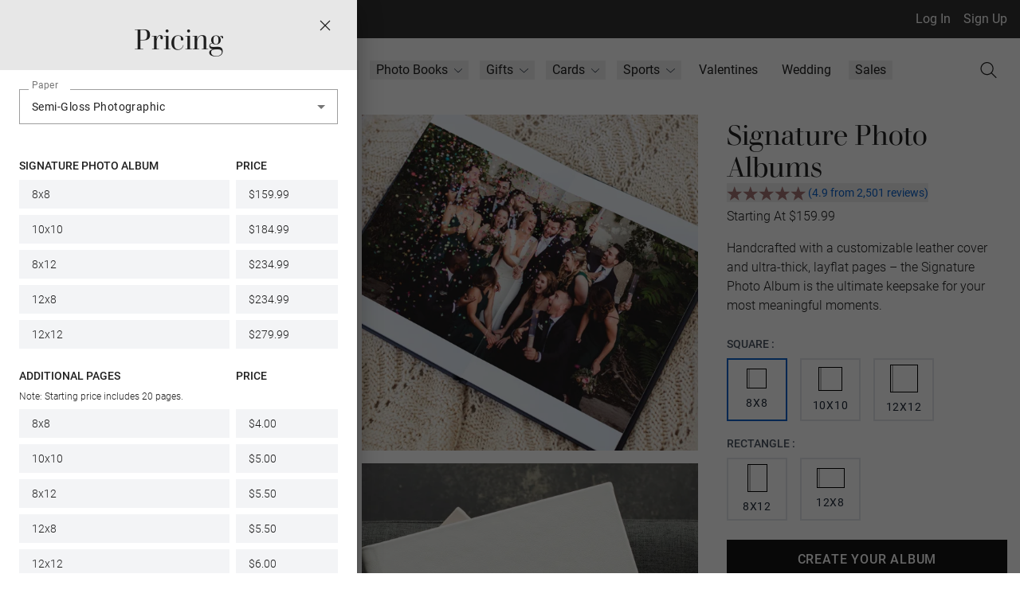

--- FILE ---
content_type: text/html; charset=utf-8
request_url: https://www.mpix.com/photo-books/signature-album(sidebar,pricing-photo-books)
body_size: 102395
content:
<!DOCTYPE html><html lang="en" data-beasties-container><head><base href="/mpix-new/">
    <title></title>
    <meta charset="utf-8">
    <meta name="viewport" content="width=device-width, initial-scale=1">
    <meta http-equiv="Cache-Control" content="no-store, max-age=0, must-revalidate">
    <meta http-equiv="Expires" content="0">
    <meta name="msapplication-TileColor" content="#b91d47">
    <meta name="msapplication-config" content="/assets/icons/browserconfig.xml">
    <meta name="theme-color" content="#ffffff">
    <style type="text/css" id="fa-auto-css">:root, :host {
  --fa-font-solid: normal 900 1em/1 "Font Awesome 6 Free";
  --fa-font-regular: normal 400 1em/1 "Font Awesome 6 Free";
  --fa-font-light: normal 300 1em/1 "Font Awesome 6 Pro";
  --fa-font-thin: normal 100 1em/1 "Font Awesome 6 Pro";
  --fa-font-duotone: normal 900 1em/1 "Font Awesome 6 Duotone";
  --fa-font-duotone-regular: normal 400 1em/1 "Font Awesome 6 Duotone";
  --fa-font-duotone-light: normal 300 1em/1 "Font Awesome 6 Duotone";
  --fa-font-duotone-thin: normal 100 1em/1 "Font Awesome 6 Duotone";
  --fa-font-brands: normal 400 1em/1 "Font Awesome 6 Brands";
  --fa-font-sharp-solid: normal 900 1em/1 "Font Awesome 6 Sharp";
  --fa-font-sharp-regular: normal 400 1em/1 "Font Awesome 6 Sharp";
  --fa-font-sharp-light: normal 300 1em/1 "Font Awesome 6 Sharp";
  --fa-font-sharp-thin: normal 100 1em/1 "Font Awesome 6 Sharp";
  --fa-font-sharp-duotone-solid: normal 900 1em/1 "Font Awesome 6 Sharp Duotone";
  --fa-font-sharp-duotone-regular: normal 400 1em/1 "Font Awesome 6 Sharp Duotone";
  --fa-font-sharp-duotone-light: normal 300 1em/1 "Font Awesome 6 Sharp Duotone";
  --fa-font-sharp-duotone-thin: normal 100 1em/1 "Font Awesome 6 Sharp Duotone";
}

svg:not(:root).svg-inline--fa, svg:not(:host).svg-inline--fa {
  overflow: visible;
  box-sizing: content-box;
}

.svg-inline--fa {
  display: var(--fa-display, inline-block);
  height: 1em;
  overflow: visible;
  vertical-align: -0.125em;
}
.svg-inline--fa.fa-2xs {
  vertical-align: 0.1em;
}
.svg-inline--fa.fa-xs {
  vertical-align: 0em;
}
.svg-inline--fa.fa-sm {
  vertical-align: -0.0714285705em;
}
.svg-inline--fa.fa-lg {
  vertical-align: -0.2em;
}
.svg-inline--fa.fa-xl {
  vertical-align: -0.25em;
}
.svg-inline--fa.fa-2xl {
  vertical-align: -0.3125em;
}
.svg-inline--fa.fa-pull-left {
  margin-right: var(--fa-pull-margin, 0.3em);
  width: auto;
}
.svg-inline--fa.fa-pull-right {
  margin-left: var(--fa-pull-margin, 0.3em);
  width: auto;
}
.svg-inline--fa.fa-li {
  width: var(--fa-li-width, 2em);
  top: 0.25em;
}
.svg-inline--fa.fa-fw {
  width: var(--fa-fw-width, 1.25em);
}

.fa-layers svg.svg-inline--fa {
  bottom: 0;
  left: 0;
  margin: auto;
  position: absolute;
  right: 0;
  top: 0;
}

.fa-layers-counter, .fa-layers-text {
  display: inline-block;
  position: absolute;
  text-align: center;
}

.fa-layers {
  display: inline-block;
  height: 1em;
  position: relative;
  text-align: center;
  vertical-align: -0.125em;
  width: 1em;
}
.fa-layers svg.svg-inline--fa {
  transform-origin: center center;
}

.fa-layers-text {
  left: 50%;
  top: 50%;
  transform: translate(-50%, -50%);
  transform-origin: center center;
}

.fa-layers-counter {
  background-color: var(--fa-counter-background-color, #ff253a);
  border-radius: var(--fa-counter-border-radius, 1em);
  box-sizing: border-box;
  color: var(--fa-inverse, #fff);
  line-height: var(--fa-counter-line-height, 1);
  max-width: var(--fa-counter-max-width, 5em);
  min-width: var(--fa-counter-min-width, 1.5em);
  overflow: hidden;
  padding: var(--fa-counter-padding, 0.25em 0.5em);
  right: var(--fa-right, 0);
  text-overflow: ellipsis;
  top: var(--fa-top, 0);
  transform: scale(var(--fa-counter-scale, 0.25));
  transform-origin: top right;
}

.fa-layers-bottom-right {
  bottom: var(--fa-bottom, 0);
  right: var(--fa-right, 0);
  top: auto;
  transform: scale(var(--fa-layers-scale, 0.25));
  transform-origin: bottom right;
}

.fa-layers-bottom-left {
  bottom: var(--fa-bottom, 0);
  left: var(--fa-left, 0);
  right: auto;
  top: auto;
  transform: scale(var(--fa-layers-scale, 0.25));
  transform-origin: bottom left;
}

.fa-layers-top-right {
  top: var(--fa-top, 0);
  right: var(--fa-right, 0);
  transform: scale(var(--fa-layers-scale, 0.25));
  transform-origin: top right;
}

.fa-layers-top-left {
  left: var(--fa-left, 0);
  right: auto;
  top: var(--fa-top, 0);
  transform: scale(var(--fa-layers-scale, 0.25));
  transform-origin: top left;
}

.fa-1x {
  font-size: 1em;
}

.fa-2x {
  font-size: 2em;
}

.fa-3x {
  font-size: 3em;
}

.fa-4x {
  font-size: 4em;
}

.fa-5x {
  font-size: 5em;
}

.fa-6x {
  font-size: 6em;
}

.fa-7x {
  font-size: 7em;
}

.fa-8x {
  font-size: 8em;
}

.fa-9x {
  font-size: 9em;
}

.fa-10x {
  font-size: 10em;
}

.fa-2xs {
  font-size: 0.625em;
  line-height: 0.1em;
  vertical-align: 0.225em;
}

.fa-xs {
  font-size: 0.75em;
  line-height: 0.0833333337em;
  vertical-align: 0.125em;
}

.fa-sm {
  font-size: 0.875em;
  line-height: 0.0714285718em;
  vertical-align: 0.0535714295em;
}

.fa-lg {
  font-size: 1.25em;
  line-height: 0.05em;
  vertical-align: -0.075em;
}

.fa-xl {
  font-size: 1.5em;
  line-height: 0.0416666682em;
  vertical-align: -0.125em;
}

.fa-2xl {
  font-size: 2em;
  line-height: 0.03125em;
  vertical-align: -0.1875em;
}

.fa-fw {
  text-align: center;
  width: 1.25em;
}

.fa-ul {
  list-style-type: none;
  margin-left: var(--fa-li-margin, 2.5em);
  padding-left: 0;
}
.fa-ul > li {
  position: relative;
}

.fa-li {
  left: calc(-1 * var(--fa-li-width, 2em));
  position: absolute;
  text-align: center;
  width: var(--fa-li-width, 2em);
  line-height: inherit;
}

.fa-border {
  border-color: var(--fa-border-color, #eee);
  border-radius: var(--fa-border-radius, 0.1em);
  border-style: var(--fa-border-style, solid);
  border-width: var(--fa-border-width, 0.08em);
  padding: var(--fa-border-padding, 0.2em 0.25em 0.15em);
}

.fa-pull-left {
  float: left;
  margin-right: var(--fa-pull-margin, 0.3em);
}

.fa-pull-right {
  float: right;
  margin-left: var(--fa-pull-margin, 0.3em);
}

.fa-beat {
  animation-name: fa-beat;
  animation-delay: var(--fa-animation-delay, 0s);
  animation-direction: var(--fa-animation-direction, normal);
  animation-duration: var(--fa-animation-duration, 1s);
  animation-iteration-count: var(--fa-animation-iteration-count, infinite);
  animation-timing-function: var(--fa-animation-timing, ease-in-out);
}

.fa-bounce {
  animation-name: fa-bounce;
  animation-delay: var(--fa-animation-delay, 0s);
  animation-direction: var(--fa-animation-direction, normal);
  animation-duration: var(--fa-animation-duration, 1s);
  animation-iteration-count: var(--fa-animation-iteration-count, infinite);
  animation-timing-function: var(--fa-animation-timing, cubic-bezier(0.28, 0.84, 0.42, 1));
}

.fa-fade {
  animation-name: fa-fade;
  animation-delay: var(--fa-animation-delay, 0s);
  animation-direction: var(--fa-animation-direction, normal);
  animation-duration: var(--fa-animation-duration, 1s);
  animation-iteration-count: var(--fa-animation-iteration-count, infinite);
  animation-timing-function: var(--fa-animation-timing, cubic-bezier(0.4, 0, 0.6, 1));
}

.fa-beat-fade {
  animation-name: fa-beat-fade;
  animation-delay: var(--fa-animation-delay, 0s);
  animation-direction: var(--fa-animation-direction, normal);
  animation-duration: var(--fa-animation-duration, 1s);
  animation-iteration-count: var(--fa-animation-iteration-count, infinite);
  animation-timing-function: var(--fa-animation-timing, cubic-bezier(0.4, 0, 0.6, 1));
}

.fa-flip {
  animation-name: fa-flip;
  animation-delay: var(--fa-animation-delay, 0s);
  animation-direction: var(--fa-animation-direction, normal);
  animation-duration: var(--fa-animation-duration, 1s);
  animation-iteration-count: var(--fa-animation-iteration-count, infinite);
  animation-timing-function: var(--fa-animation-timing, ease-in-out);
}

.fa-shake {
  animation-name: fa-shake;
  animation-delay: var(--fa-animation-delay, 0s);
  animation-direction: var(--fa-animation-direction, normal);
  animation-duration: var(--fa-animation-duration, 1s);
  animation-iteration-count: var(--fa-animation-iteration-count, infinite);
  animation-timing-function: var(--fa-animation-timing, linear);
}

.fa-spin {
  animation-name: fa-spin;
  animation-delay: var(--fa-animation-delay, 0s);
  animation-direction: var(--fa-animation-direction, normal);
  animation-duration: var(--fa-animation-duration, 2s);
  animation-iteration-count: var(--fa-animation-iteration-count, infinite);
  animation-timing-function: var(--fa-animation-timing, linear);
}

.fa-spin-reverse {
  --fa-animation-direction: reverse;
}

.fa-pulse,
.fa-spin-pulse {
  animation-name: fa-spin;
  animation-direction: var(--fa-animation-direction, normal);
  animation-duration: var(--fa-animation-duration, 1s);
  animation-iteration-count: var(--fa-animation-iteration-count, infinite);
  animation-timing-function: var(--fa-animation-timing, steps(8));
}

@media (prefers-reduced-motion: reduce) {
  .fa-beat,
.fa-bounce,
.fa-fade,
.fa-beat-fade,
.fa-flip,
.fa-pulse,
.fa-shake,
.fa-spin,
.fa-spin-pulse {
    animation-delay: -1ms;
    animation-duration: 1ms;
    animation-iteration-count: 1;
    transition-delay: 0s;
    transition-duration: 0s;
  }
}
@keyframes fa-beat {
  0%, 90% {
    transform: scale(1);
  }
  45% {
    transform: scale(var(--fa-beat-scale, 1.25));
  }
}
@keyframes fa-bounce {
  0% {
    transform: scale(1, 1) translateY(0);
  }
  10% {
    transform: scale(var(--fa-bounce-start-scale-x, 1.1), var(--fa-bounce-start-scale-y, 0.9)) translateY(0);
  }
  30% {
    transform: scale(var(--fa-bounce-jump-scale-x, 0.9), var(--fa-bounce-jump-scale-y, 1.1)) translateY(var(--fa-bounce-height, -0.5em));
  }
  50% {
    transform: scale(var(--fa-bounce-land-scale-x, 1.05), var(--fa-bounce-land-scale-y, 0.95)) translateY(0);
  }
  57% {
    transform: scale(1, 1) translateY(var(--fa-bounce-rebound, -0.125em));
  }
  64% {
    transform: scale(1, 1) translateY(0);
  }
  100% {
    transform: scale(1, 1) translateY(0);
  }
}
@keyframes fa-fade {
  50% {
    opacity: var(--fa-fade-opacity, 0.4);
  }
}
@keyframes fa-beat-fade {
  0%, 100% {
    opacity: var(--fa-beat-fade-opacity, 0.4);
    transform: scale(1);
  }
  50% {
    opacity: 1;
    transform: scale(var(--fa-beat-fade-scale, 1.125));
  }
}
@keyframes fa-flip {
  50% {
    transform: rotate3d(var(--fa-flip-x, 0), var(--fa-flip-y, 1), var(--fa-flip-z, 0), var(--fa-flip-angle, -180deg));
  }
}
@keyframes fa-shake {
  0% {
    transform: rotate(-15deg);
  }
  4% {
    transform: rotate(15deg);
  }
  8%, 24% {
    transform: rotate(-18deg);
  }
  12%, 28% {
    transform: rotate(18deg);
  }
  16% {
    transform: rotate(-22deg);
  }
  20% {
    transform: rotate(22deg);
  }
  32% {
    transform: rotate(-12deg);
  }
  36% {
    transform: rotate(12deg);
  }
  40%, 100% {
    transform: rotate(0deg);
  }
}
@keyframes fa-spin {
  0% {
    transform: rotate(0deg);
  }
  100% {
    transform: rotate(360deg);
  }
}
.fa-rotate-90 {
  transform: rotate(90deg);
}

.fa-rotate-180 {
  transform: rotate(180deg);
}

.fa-rotate-270 {
  transform: rotate(270deg);
}

.fa-flip-horizontal {
  transform: scale(-1, 1);
}

.fa-flip-vertical {
  transform: scale(1, -1);
}

.fa-flip-both,
.fa-flip-horizontal.fa-flip-vertical {
  transform: scale(-1, -1);
}

.fa-rotate-by {
  transform: rotate(var(--fa-rotate-angle, 0));
}

.fa-stack {
  display: inline-block;
  vertical-align: middle;
  height: 2em;
  position: relative;
  width: 2.5em;
}

.fa-stack-1x,
.fa-stack-2x {
  bottom: 0;
  left: 0;
  margin: auto;
  position: absolute;
  right: 0;
  top: 0;
  z-index: var(--fa-stack-z-index, auto);
}

.svg-inline--fa.fa-stack-1x {
  height: 1em;
  width: 1.25em;
}
.svg-inline--fa.fa-stack-2x {
  height: 2em;
  width: 2.5em;
}

.fa-inverse {
  color: var(--fa-inverse, #fff);
}

.sr-only,
.fa-sr-only {
  position: absolute;
  width: 1px;
  height: 1px;
  padding: 0;
  margin: -1px;
  overflow: hidden;
  clip: rect(0, 0, 0, 0);
  white-space: nowrap;
  border-width: 0;
}

.sr-only-focusable:not(:focus),
.fa-sr-only-focusable:not(:focus) {
  position: absolute;
  width: 1px;
  height: 1px;
  padding: 0;
  margin: -1px;
  overflow: hidden;
  clip: rect(0, 0, 0, 0);
  white-space: nowrap;
  border-width: 0;
}

.svg-inline--fa .fa-primary {
  fill: var(--fa-primary-color, currentColor);
  opacity: var(--fa-primary-opacity, 1);
}

.svg-inline--fa .fa-secondary {
  fill: var(--fa-secondary-color, currentColor);
  opacity: var(--fa-secondary-opacity, 0.4);
}

.svg-inline--fa.fa-swap-opacity .fa-primary {
  opacity: var(--fa-secondary-opacity, 0.4);
}

.svg-inline--fa.fa-swap-opacity .fa-secondary {
  opacity: var(--fa-primary-opacity, 1);
}

.svg-inline--fa mask .fa-primary,
.svg-inline--fa mask .fa-secondary {
  fill: black;
}</style><link rel="apple-touch-icon" sizes="180x180" href="/assets/icons/apple-touch-icon.png">
    <link rel="icon" type="image/png" sizes="32x32" href="/assets/icons/favicon-32x32.png">
    <link rel="icon" type="image/png" sizes="16x16" href="/assets/icons/favicon-16x16.png">
    <link rel="manifest" href="/assets/icons/site.webmanifest">
    <link rel="mask-icon" href="/assets/icons/safari-pinned-tab.svg" color="#5bbad5">
    <link rel="shortcut icon" href="/assets/icons/favicon.ico">
    <link rel="preload" href="/assets/fonts/Roboto-Light.ttf" as="font" crossorigin>
    <link rel="preload" href="/assets/fonts/Roboto-Regular.ttf" as="font" crossorigin>
    <link rel="preload" href="/assets/fonts/Roboto-Medium.ttf" as="font" crossorigin>
    <link rel="preload" href="/assets/fonts/Roboto-Bold.ttf" as="font" crossorigin>
    <link rel="preload" href="/assets/fonts/Walbaum-60pt-Regular.otf" as="font" crossorigin>
    <link rel="preload" href="/assets/icons/angle-left-regular-full.svg" as="image">
    <link rel="preload" href="/assets/icons/angle-right-light-full.svg" as="image">
    <link rel="preconnect" href="https://images.mpix.com">
    <!-- Start VWO Async SmartCode -->
    <link rel="preconnect" href="https://dev.visualwebsiteoptimizer.com">
    <script type="text/javascript" id="vwoCode">
      window._vwo_code ||
        (function () {
          var account_id = 1050190,
            version = 2.1,
            settings_tolerance = 2000,
            hide_element = 'body',
            hide_element_style = 'opacity:0 !important;filter:alpha(opacity=0) !important;background:none !important;transition:none !important;',
            /* DO NOT EDIT BELOW THIS LINE */
            f = false,
            w = window,
            d = document,
            v = d.querySelector('#vwoCode'),
            cK = '_vwo_' + account_id + '_settings',
            cc = {};
          try {
            var c = JSON.parse(localStorage.getItem('_vwo_' + account_id + '_config'));
            cc = c && typeof c === 'object' ? c : {};
          } catch (e) {}
          var stT = cc.stT === 'session' ? w.sessionStorage : w.localStorage;
          code = {
            nonce: v && v.nonce,
            use_existing_jquery: function () {
              return typeof use_existing_jquery !== 'undefined' ? use_existing_jquery : undefined;
            },
            library_tolerance: function () {
              return typeof library_tolerance !== 'undefined' ? library_tolerance : undefined;
            },
            settings_tolerance: function () {
              return cc.sT || settings_tolerance;
            },
            hide_element_style: function () {
              return '{' + (cc.hES || hide_element_style) + '}';
            },
            hide_element: function () {
              if (performance.getEntriesByName('first-contentful-paint')[0]) {
                return '';
              }
              return typeof cc.hE === 'string' ? cc.hE : hide_element;
            },
            getVersion: function () {
              return version;
            },
            finish: function (e) {
              if (!f) {
                f = true;
                var t = d.getElementById('_vis_opt_path_hides');
                if (t) t.parentNode.removeChild(t);
                if (e) new Image().src = 'https://dev.visualwebsiteoptimizer.com/ee.gif?a=' + account_id + e;
              }
            },
            finished: function () {
              return f;
            },
            addScript: function (e) {
              var t = d.createElement('script');
              t.type = 'text/javascript';
              if (e.src) {
                t.src = e.src;
              } else {
                t.text = e.text;
              }
              v && t.setAttribute('nonce', v.nonce);
              d.getElementsByTagName('head')[0].appendChild(t);
            },
            load: function (e, t) {
              var n = this.getSettings(),
                i = d.createElement('script'),
                r = this;
              t = t || {};
              if (n) {
                i.textContent = n;
                d.getElementsByTagName('head')[0].appendChild(i);
                if (!w.VWO || VWO.caE) {
                  stT.removeItem(cK);
                  r.load(e);
                }
              } else {
                var o = new XMLHttpRequest();
                o.open('GET', e, true);
                o.withCredentials = !t.dSC;
                o.responseType = t.responseType || 'text';
                o.onload = function () {
                  if (t.onloadCb) {
                    return t.onloadCb(o, e);
                  }
                  if (o.status === 200 || o.status === 304) {
                    _vwo_code.addScript({ text: o.responseText });
                  } else {
                    _vwo_code.finish('&e=loading_failure:' + e);
                  }
                };
                o.onerror = function () {
                  if (t.onerrorCb) {
                    return t.onerrorCb(e);
                  }
                  _vwo_code.finish('&e=loading_failure:' + e);
                };
                o.send();
              }
            },
            getSettings: function () {
              try {
                var e = stT.getItem(cK);
                if (!e) {
                  return;
                }
                e = JSON.parse(e);
                if (Date.now() > e.e) {
                  stT.removeItem(cK);
                  return;
                }
                return e.s;
              } catch (e) {
                return;
              }
            },
            init: function () {
              if (d.URL.indexOf('__vwo_disable__') > -1) return;
              var e = this.settings_tolerance();
              w._vwo_settings_timer = setTimeout(function () {
                _vwo_code.finish();
                stT.removeItem(cK);
              }, e);
              var t;
              if (this.hide_element() !== 'body') {
                t = d.createElement('style');
                var n = this.hide_element(),
                  i = n ? n + this.hide_element_style() : '',
                  r = d.getElementsByTagName('head')[0];
                t.setAttribute('id', '_vis_opt_path_hides');
                v && t.setAttribute('nonce', v.nonce);
                t.setAttribute('type', 'text/css');
                if (t.styleSheet) t.styleSheet.cssText = i;
                else t.appendChild(d.createTextNode(i));
                r.appendChild(t);
              } else {
                t = d.getElementsByTagName('head')[0];
                var i = d.createElement('div');
                i.style.cssText =
                  'z-index: 2147483647 !important;position: fixed !important;left: 0 !important;top: 0 !important;width: 100% !important;height: 100% !important;background: white !important;display: block !important;';
                i.setAttribute('id', '_vis_opt_path_hides');
                i.classList.add('_vis_hide_layer');
                t.parentNode.insertBefore(i, t.nextSibling);
              }
              var o = window._vis_opt_url || d.URL,
                s = 'https://dev.visualwebsiteoptimizer.com/j.php?a=' + account_id + '&u=' + encodeURIComponent(o) + '&vn=' + version;
              if (w.location.search.indexOf('_vwo_xhr') !== -1) {
                this.addScript({ src: s });
              } else {
                this.load(s + '&x=true');
              }
            }
          };
          w._vwo_code = code;
          code.init();
        })();
    </script>
    <!-- End VWO Async SmartCode -->
    <script>
      window.SENTRY_RELEASE = {};
      window.SENTRY_RELEASE.id = 'prod.228-26-0115-1308';
    </script>
  <style>html{font-family:Roboto,sans-serif;font-weight:400;--tw-text-opacity: 1;color:rgb(17 24 39 / var(--tw-text-opacity))}img{margin:0;width:100%;padding:0;aspect-ratio:1}@font-face{font-display:swap;font-family:Walbaum;font-weight:400;src:url(/assets/fonts/Walbaum-60pt-Regular.otf)}@font-face{font-display:swap;font-family:Roboto;font-weight:300;src:url(/assets/fonts/Roboto-Light.ttf)}@font-face{font-display:swap;font-family:Roboto;font-weight:400;src:url(/assets/fonts/Roboto-Regular.ttf)}@font-face{font-display:swap;font-family:Roboto;font-weight:500;src:url(/assets/fonts/Roboto-Medium.ttf)}@font-face{font-display:swap;font-family:Roboto;font-weight:700;src:url(/assets/fonts/Roboto-Bold.ttf)}.mdc-button{border-radius:0}.mdc-button__label{letter-spacing:.025em}@media (min-width: 640px){.mdc-button__label{letter-spacing:.05em}}.mdc-button--unelevated.icon-btn{display:inline-flex;text-align:center}.mdc-button--unelevated.icon-btn.mat-mdc-button-base{height:auto;width:100%;border-width:2px;border-style:solid;--tw-bg-opacity: 1;background-color:rgb(255 255 255 / var(--tw-bg-opacity));padding:.375rem .75rem;font-size:.875rem;line-height:1.25rem;font-weight:400;--tw-text-opacity: 1;color:rgb(31 41 55 / var(--tw-text-opacity))}.mdc-button--unelevated.icon-btn.mat-primary{--tw-border-opacity: 1;border-color:rgb(229 231 235 / var(--tw-border-opacity))}.mdc-button--unelevated.icon-btn.mat-primary:hover{--tw-text-opacity: 1;color:rgb(11 97 203 / var(--tw-text-opacity))}.mdc-button--unelevated.icon-btn.mat-primary:hover .icon{filter:invert(16%) sepia(52%) saturate(3051%) hue-rotate(214deg) brightness(99%) contrast(91%)}.mdc-button--unelevated.icon-btn.mat-accent{--tw-border-opacity: 1;border-color:rgb(11 97 203 / var(--tw-border-opacity))}.mdc-button--unelevated.icon-btn .icon{margin-left:auto;margin-right:auto;margin-bottom:.5rem;display:inline-block;height:auto;width:auto}.mdc-button--unelevated.icon-btn .label{display:block;text-align:center}.mat-mdc-form-field{margin-bottom:.5rem}.mat-mdc-form-field .mdc-text-field--outlined .mdc-notched-outline .mdc-notched-outline__leading,.mat-mdc-form-field .mdc-text-field--outlined .mdc-notched-outline .mdc-notched-outline__trailing{border-radius:0}.mat-mdc-form-field-infix{min-height:2.5rem!important}@media (min-width: 640px){.mat-mdc-form-field-infix{min-height:2.75rem!important}}.mat-mdc-text-field-wrapper.mdc-text-field--outlined .mat-mdc-form-field-infix{padding-top:.375rem!important;padding-bottom:.375rem!important}@media (min-width: 640px){.mat-mdc-text-field-wrapper.mdc-text-field--outlined .mat-mdc-form-field-infix{padding-top:.625rem!important;padding-bottom:.625rem!important}}.mat-mdc-text-field-wrapper .mat-mdc-form-field-flex .mdc-notched-outline__notch .mat-mdc-floating-label{top:22px;font-size:.875rem;line-height:1.25rem}.mat-mdc-select,.mat-mdc-input-element{font-size:.875rem!important;line-height:1.25rem!important}.mdc-notched-outline__notch{border-style:none}.mat-mdc-tab-group.mat-mdc-tab-group-stretch-tabs>.mat-mdc-tab-header .mat-mdc-tab{flex-grow:0!important}.mat-mdc-tab-group.sm-tabs .mat-mdc-tab-header,.mat-mdc-tab-group.xs-tabs .mat-mdc-tab-header{margin-bottom:1rem}.mat-mdc-tab-group.sm-tabs .mdc-tab,.mat-mdc-tab-group.xs-tabs .mdc-tab{height:2rem;min-width:0px;padding-left:0;padding-right:0}.mat-mdc-tab-group.sm-tabs .mdc-tab__text-label,.mat-mdc-tab-group.xs-tabs .mdc-tab__text-label{font-weight:400;text-transform:uppercase;opacity:1}.mat-mdc-tab-group.sm-tabs .mat-mdc-tab-header{border-width:0px}.mat-mdc-tab-group.sm-tabs .mdc-tab{margin-left:1rem;margin-right:1rem}@media (min-width: 768px){.mat-mdc-tab-group.sm-tabs .mdc-tab{margin-left:1.5rem;margin-right:1.5rem}}.mat-mdc-tab-group.sm-tabs .mdc-tab__text-label{font-size:1rem;line-height:1.5rem}@media (min-width: 768px){.mat-mdc-tab-group.sm-tabs .mdc-tab__text-label{font-size:1.125rem;line-height:1.75rem}}.mat-mdc-tab-group.sm-tabs .mdc-tab__text-label:hover{--tw-text-opacity: 1;color:rgb(59 130 246 / var(--tw-text-opacity))}.mat-mdc-tab-group.sm-tabs .mdc-tab--active .mdc-tab__text-label:hover{color:inherit}.mat-mdc-tab-group.sm-tabs .mdc-tab-indicator__content{border-width:0px!important;border-bottom-width:3px!important;--tw-border-opacity: 1 !important;border-color:rgb(59 130 246 / var(--tw-border-opacity))!important}.mat-mdc-tab-group.xs-tabs{align-items:baseline}.mat-mdc-tab-group.xs-tabs .mat-mdc-tab-header{border-bottom-width:1px}.mat-mdc-tab-group.xs-tabs .mat-mdc-tab-labels{justify-content:flex-start}.mat-mdc-tab-group.xs-tabs .mdc-tab{margin-right:1rem;height:3.5rem;padding-left:.5rem;padding-right:.5rem}.mat-mdc-tab-group.xs-tabs .mdc-tab__text-label{font-size:.875rem;line-height:1.25rem;letter-spacing:.025em}.mat-mdc-tab-group.xs-tabs .mdc-tab__text-label:hover{--tw-text-opacity: 1;color:rgb(59 130 246 / var(--tw-text-opacity))}.mat-mdc-tab-group.xs-tabs .mdc-tab--active .mdc-tab__text-label:hover{color:inherit}.mat-mdc-tab-group.xs-tabs .mdc-tab-indicator__content{border-width:2px}html{--mat-badge-text-font: Roboto, sans-serif;--mat-badge-line-height: 22px;--mat-badge-text-size: 12px;--mat-badge-text-weight: 600;--mat-badge-small-size-text-size: 9px;--mat-badge-small-size-line-height: 16px;--mat-badge-large-size-text-size: 24px;--mat-badge-large-size-line-height: 28px}html{--mat-bottom-sheet-container-text-font: Roboto, sans-serif;--mat-bottom-sheet-container-text-line-height: 20px;--mat-bottom-sheet-container-text-size: 14px;--mat-bottom-sheet-container-text-tracking: .0178571429em;--mat-bottom-sheet-container-text-weight: 400;--mat-button-toggle-label-text-font: Roboto, sans-serif;--mat-button-toggle-label-text-line-height: 24px;--mat-button-toggle-label-text-size: 16px;--mat-button-toggle-label-text-tracking: .03125em;--mat-button-toggle-label-text-weight: 400;--mat-button-toggle-legacy-label-text-font: Roboto, sans-serif;--mat-button-toggle-legacy-label-text-line-height: 24px;--mat-button-toggle-legacy-label-text-size: 16px;--mat-button-toggle-legacy-label-text-tracking: .03125em;--mat-button-toggle-legacy-label-text-weight: 400;--mat-datepicker-calendar-text-font: Roboto, sans-serif;--mat-datepicker-calendar-text-size: 13px;--mat-datepicker-calendar-body-label-text-size: 14px;--mat-datepicker-calendar-body-label-text-weight: 500;--mat-datepicker-calendar-period-button-text-size: 14px;--mat-datepicker-calendar-period-button-text-weight: 500;--mat-datepicker-calendar-header-text-size: 11px;--mat-datepicker-calendar-header-text-weight: 400;--mat-expansion-header-text-font: Roboto, sans-serif;--mat-expansion-header-text-size: 14px;--mat-expansion-header-text-weight: 500;--mat-expansion-header-text-line-height: inherit;--mat-expansion-header-text-tracking: inherit;--mat-expansion-container-text-font: Roboto, sans-serif;--mat-expansion-container-text-line-height: 20px;--mat-expansion-container-text-size: 14px;--mat-expansion-container-text-tracking: .0178571429em;--mat-expansion-container-text-weight: 400;--mat-grid-list-tile-header-primary-text-size: 14px;--mat-grid-list-tile-header-secondary-text-size: 12px;--mat-grid-list-tile-footer-primary-text-size: 14px;--mat-grid-list-tile-footer-secondary-text-size: 12px;--mat-stepper-container-text-font: Roboto, sans-serif;--mat-stepper-header-label-text-font: Roboto, sans-serif;--mat-stepper-header-label-text-size: 14px;--mat-stepper-header-label-text-weight: 400;--mat-stepper-header-error-state-label-text-size: 16px;--mat-stepper-header-selected-state-label-text-size: 16px;--mat-stepper-header-selected-state-label-text-weight: 400;--mat-toolbar-title-text-font: Roboto, sans-serif;--mat-toolbar-title-text-line-height: 32px;--mat-toolbar-title-text-size: 20px;--mat-toolbar-title-text-tracking: .0125em;--mat-toolbar-title-text-weight: 500;--mat-tree-node-text-font: Roboto, sans-serif;--mat-tree-node-text-size: 14px;--mat-tree-node-text-weight: 400;--mat-option-label-text-font: Roboto, sans-serif;--mat-option-label-text-line-height: 24px;--mat-option-label-text-size: 16px;--mat-option-label-text-tracking: .03125em;--mat-option-label-text-weight: 400;--mat-optgroup-label-text-font: Roboto, sans-serif;--mat-optgroup-label-text-line-height: 24px;--mat-optgroup-label-text-size: 16px;--mat-optgroup-label-text-tracking: .03125em;--mat-optgroup-label-text-weight: 400;--mat-card-title-text-font: Roboto, sans-serif;--mat-card-title-text-line-height: 32px;--mat-card-title-text-size: 20px;--mat-card-title-text-tracking: .0125em;--mat-card-title-text-weight: 500;--mat-card-subtitle-text-font: Roboto, sans-serif;--mat-card-subtitle-text-line-height: 22px;--mat-card-subtitle-text-size: 14px;--mat-card-subtitle-text-tracking: .0071428571em;--mat-card-subtitle-text-weight: 500;--mat-tooltip-supporting-text-font: Roboto, sans-serif;--mat-tooltip-supporting-text-size: 12px;--mat-tooltip-supporting-text-weight: 400;--mat-tooltip-supporting-text-tracking: .0333333333em;--mat-form-field-container-text-font: Roboto, sans-serif;--mat-form-field-container-text-line-height: 24px;--mat-form-field-container-text-size: 16px;--mat-form-field-container-text-tracking: .03125em;--mat-form-field-container-text-weight: 400;--mat-form-field-outlined-label-text-populated-size: 16px;--mat-form-field-subscript-text-font: Roboto, sans-serif;--mat-form-field-subscript-text-line-height: 20px;--mat-form-field-subscript-text-size: 12px;--mat-form-field-subscript-text-tracking: .0333333333em;--mat-form-field-subscript-text-weight: 400;--mat-form-field-filled-label-text-font: Roboto, sans-serif;--mat-form-field-filled-label-text-size: 16px;--mat-form-field-filled-label-text-tracking: .03125em;--mat-form-field-filled-label-text-weight: 400;--mat-form-field-outlined-label-text-font: Roboto, sans-serif;--mat-form-field-outlined-label-text-size: 16px;--mat-form-field-outlined-label-text-tracking: .03125em;--mat-form-field-outlined-label-text-weight: 400;--mat-select-trigger-text-font: Roboto, sans-serif;--mat-select-trigger-text-line-height: 24px;--mat-select-trigger-text-size: 16px;--mat-select-trigger-text-tracking: .03125em;--mat-select-trigger-text-weight: 400;--mat-dialog-subhead-font: Roboto, sans-serif;--mat-dialog-subhead-line-height: 32px;--mat-dialog-subhead-size: 20px;--mat-dialog-subhead-weight: 500;--mat-dialog-subhead-tracking: .0125em;--mat-dialog-supporting-text-font: Roboto, sans-serif;--mat-dialog-supporting-text-line-height: 24px;--mat-dialog-supporting-text-size: 16px;--mat-dialog-supporting-text-weight: 400;--mat-dialog-supporting-text-tracking: .03125em}html{--mat-slide-toggle-label-text-font: Roboto, sans-serif;--mat-slide-toggle-label-text-line-height: 20px;--mat-slide-toggle-label-text-size: 14px;--mat-slide-toggle-label-text-tracking: .0178571429em;--mat-slide-toggle-label-text-weight: 400}html{--mat-radio-label-text-font: Roboto, sans-serif;--mat-radio-label-text-line-height: 20px;--mat-radio-label-text-size: 14px;--mat-radio-label-text-tracking: .0178571429em;--mat-radio-label-text-weight: 400;--mat-slider-label-label-text-font: Roboto, sans-serif;--mat-slider-label-label-text-size: 14px;--mat-slider-label-label-text-line-height: 22px;--mat-slider-label-label-text-tracking: .0071428571em;--mat-slider-label-label-text-weight: 500;--mat-menu-item-label-text-font: Roboto, sans-serif;--mat-menu-item-label-text-size: 16px;--mat-menu-item-label-text-tracking: .03125em;--mat-menu-item-label-text-line-height: 24px;--mat-menu-item-label-text-weight: 400;--mat-list-list-item-label-text-font: Roboto, sans-serif;--mat-list-list-item-label-text-line-height: 24px;--mat-list-list-item-label-text-size: 16px;--mat-list-list-item-label-text-tracking: .03125em;--mat-list-list-item-label-text-weight: 400;--mat-list-list-item-supporting-text-font: Roboto, sans-serif;--mat-list-list-item-supporting-text-line-height: 20px;--mat-list-list-item-supporting-text-size: 14px;--mat-list-list-item-supporting-text-tracking: .0178571429em;--mat-list-list-item-supporting-text-weight: 400;--mat-list-list-item-trailing-supporting-text-font: Roboto, sans-serif;--mat-list-list-item-trailing-supporting-text-line-height: 20px;--mat-list-list-item-trailing-supporting-text-size: 12px;--mat-list-list-item-trailing-supporting-text-tracking: .0333333333em;--mat-list-list-item-trailing-supporting-text-weight: 400}html{--mat-paginator-container-text-font: Roboto, sans-serif;--mat-paginator-container-text-line-height: 20px;--mat-paginator-container-text-size: 12px;--mat-paginator-container-text-tracking: .0333333333em;--mat-paginator-container-text-weight: 400;--mat-paginator-select-trigger-text-size: 12px}.mat-mdc-tab-header{--mat-tab-label-text-font: Roboto, sans-serif;--mat-tab-label-text-size: 14px;--mat-tab-label-text-tracking: .0892857143em;--mat-tab-label-text-line-height: 36px;--mat-tab-label-text-weight: 500}html{--mat-checkbox-label-text-font: Roboto, sans-serif;--mat-checkbox-label-text-line-height: 20px;--mat-checkbox-label-text-size: 14px;--mat-checkbox-label-text-tracking: .0178571429em;--mat-checkbox-label-text-weight: 400;--mat-button-filled-label-text-font: Roboto, sans-serif;--mat-button-filled-label-text-size: 14px;--mat-button-filled-label-text-tracking: .0892857143em;--mat-button-filled-label-text-transform: none;--mat-button-filled-label-text-weight: 500;--mat-button-outlined-label-text-font: Roboto, sans-serif;--mat-button-outlined-label-text-size: 14px;--mat-button-outlined-label-text-tracking: .0892857143em;--mat-button-outlined-label-text-transform: none;--mat-button-outlined-label-text-weight: 500;--mat-button-protected-label-text-font: Roboto, sans-serif;--mat-button-protected-label-text-size: 14px;--mat-button-protected-label-text-tracking: .0892857143em;--mat-button-protected-label-text-transform: none;--mat-button-protected-label-text-weight: 500;--mat-button-text-label-text-font: Roboto, sans-serif;--mat-button-text-label-text-size: 14px;--mat-button-text-label-text-tracking: .0892857143em;--mat-button-text-label-text-transform: none;--mat-button-text-label-text-weight: 500;--mat-button-tonal-label-text-font: Roboto, sans-serif;--mat-button-tonal-label-text-size: 14px;--mat-button-tonal-label-text-tracking: .0892857143em;--mat-button-tonal-label-text-transform: none;--mat-button-tonal-label-text-weight: 500;--mat-fab-extended-label-text-font: Roboto, sans-serif;--mat-fab-extended-label-text-size: 14px;--mat-fab-extended-label-text-tracking: .0892857143em;--mat-fab-extended-label-text-weight: 500;--mat-snack-bar-supporting-text-font: Roboto, sans-serif;--mat-snack-bar-supporting-text-line-height: 20px;--mat-snack-bar-supporting-text-size: 14px;--mat-snack-bar-supporting-text-weight: 400;--mat-table-header-headline-font: Roboto, sans-serif;--mat-table-header-headline-line-height: 22px;--mat-table-header-headline-size: 14px;--mat-table-header-headline-weight: 500;--mat-table-header-headline-tracking: .0071428571em;--mat-table-row-item-label-text-font: Roboto, sans-serif;--mat-table-row-item-label-text-line-height: 20px;--mat-table-row-item-label-text-size: 14px;--mat-table-row-item-label-text-weight: 400;--mat-table-row-item-label-text-tracking: .0178571429em;--mat-table-footer-supporting-text-font: Roboto, sans-serif;--mat-table-footer-supporting-text-line-height: 20px;--mat-table-footer-supporting-text-size: 14px;--mat-table-footer-supporting-text-weight: 400;--mat-table-footer-supporting-text-tracking: .0178571429em;--mat-app-background-color: #fafafa;--mat-app-text-color: rgba(0, 0, 0, .87);--mat-app-elevation-shadow-level-0: 0px 0px 0px 0px rgba(0, 0, 0, .2), 0px 0px 0px 0px rgba(0, 0, 0, .14), 0px 0px 0px 0px rgba(0, 0, 0, .12);--mat-app-elevation-shadow-level-1: 0px 2px 1px -1px rgba(0, 0, 0, .2), 0px 1px 1px 0px rgba(0, 0, 0, .14), 0px 1px 3px 0px rgba(0, 0, 0, .12);--mat-app-elevation-shadow-level-2: 0px 3px 1px -2px rgba(0, 0, 0, .2), 0px 2px 2px 0px rgba(0, 0, 0, .14), 0px 1px 5px 0px rgba(0, 0, 0, .12);--mat-app-elevation-shadow-level-3: 0px 3px 3px -2px rgba(0, 0, 0, .2), 0px 3px 4px 0px rgba(0, 0, 0, .14), 0px 1px 8px 0px rgba(0, 0, 0, .12);--mat-app-elevation-shadow-level-4: 0px 2px 4px -1px rgba(0, 0, 0, .2), 0px 4px 5px 0px rgba(0, 0, 0, .14), 0px 1px 10px 0px rgba(0, 0, 0, .12);--mat-app-elevation-shadow-level-5: 0px 3px 5px -1px rgba(0, 0, 0, .2), 0px 5px 8px 0px rgba(0, 0, 0, .14), 0px 1px 14px 0px rgba(0, 0, 0, .12);--mat-app-elevation-shadow-level-6: 0px 3px 5px -1px rgba(0, 0, 0, .2), 0px 6px 10px 0px rgba(0, 0, 0, .14), 0px 1px 18px 0px rgba(0, 0, 0, .12);--mat-app-elevation-shadow-level-7: 0px 4px 5px -2px rgba(0, 0, 0, .2), 0px 7px 10px 1px rgba(0, 0, 0, .14), 0px 2px 16px 1px rgba(0, 0, 0, .12);--mat-app-elevation-shadow-level-8: 0px 5px 5px -3px rgba(0, 0, 0, .2), 0px 8px 10px 1px rgba(0, 0, 0, .14), 0px 3px 14px 2px rgba(0, 0, 0, .12);--mat-app-elevation-shadow-level-9: 0px 5px 6px -3px rgba(0, 0, 0, .2), 0px 9px 12px 1px rgba(0, 0, 0, .14), 0px 3px 16px 2px rgba(0, 0, 0, .12);--mat-app-elevation-shadow-level-10: 0px 6px 6px -3px rgba(0, 0, 0, .2), 0px 10px 14px 1px rgba(0, 0, 0, .14), 0px 4px 18px 3px rgba(0, 0, 0, .12);--mat-app-elevation-shadow-level-11: 0px 6px 7px -4px rgba(0, 0, 0, .2), 0px 11px 15px 1px rgba(0, 0, 0, .14), 0px 4px 20px 3px rgba(0, 0, 0, .12);--mat-app-elevation-shadow-level-12: 0px 7px 8px -4px rgba(0, 0, 0, .2), 0px 12px 17px 2px rgba(0, 0, 0, .14), 0px 5px 22px 4px rgba(0, 0, 0, .12);--mat-app-elevation-shadow-level-13: 0px 7px 8px -4px rgba(0, 0, 0, .2), 0px 13px 19px 2px rgba(0, 0, 0, .14), 0px 5px 24px 4px rgba(0, 0, 0, .12);--mat-app-elevation-shadow-level-14: 0px 7px 9px -4px rgba(0, 0, 0, .2), 0px 14px 21px 2px rgba(0, 0, 0, .14), 0px 5px 26px 4px rgba(0, 0, 0, .12);--mat-app-elevation-shadow-level-15: 0px 8px 9px -5px rgba(0, 0, 0, .2), 0px 15px 22px 2px rgba(0, 0, 0, .14), 0px 6px 28px 5px rgba(0, 0, 0, .12);--mat-app-elevation-shadow-level-16: 0px 8px 10px -5px rgba(0, 0, 0, .2), 0px 16px 24px 2px rgba(0, 0, 0, .14), 0px 6px 30px 5px rgba(0, 0, 0, .12);--mat-app-elevation-shadow-level-17: 0px 8px 11px -5px rgba(0, 0, 0, .2), 0px 17px 26px 2px rgba(0, 0, 0, .14), 0px 6px 32px 5px rgba(0, 0, 0, .12);--mat-app-elevation-shadow-level-18: 0px 9px 11px -5px rgba(0, 0, 0, .2), 0px 18px 28px 2px rgba(0, 0, 0, .14), 0px 7px 34px 6px rgba(0, 0, 0, .12);--mat-app-elevation-shadow-level-19: 0px 9px 12px -6px rgba(0, 0, 0, .2), 0px 19px 29px 2px rgba(0, 0, 0, .14), 0px 7px 36px 6px rgba(0, 0, 0, .12);--mat-app-elevation-shadow-level-20: 0px 10px 13px -6px rgba(0, 0, 0, .2), 0px 20px 31px 3px rgba(0, 0, 0, .14), 0px 8px 38px 7px rgba(0, 0, 0, .12);--mat-app-elevation-shadow-level-21: 0px 10px 13px -6px rgba(0, 0, 0, .2), 0px 21px 33px 3px rgba(0, 0, 0, .14), 0px 8px 40px 7px rgba(0, 0, 0, .12);--mat-app-elevation-shadow-level-22: 0px 10px 14px -6px rgba(0, 0, 0, .2), 0px 22px 35px 3px rgba(0, 0, 0, .14), 0px 8px 42px 7px rgba(0, 0, 0, .12);--mat-app-elevation-shadow-level-23: 0px 11px 14px -7px rgba(0, 0, 0, .2), 0px 23px 36px 3px rgba(0, 0, 0, .14), 0px 9px 44px 8px rgba(0, 0, 0, .12);--mat-app-elevation-shadow-level-24: 0px 11px 15px -7px rgba(0, 0, 0, .2), 0px 24px 38px 3px rgba(0, 0, 0, .14), 0px 9px 46px 8px rgba(0, 0, 0, .12);--mat-ripple-color: color-mix(in srgb, rgba(0, 0, 0, .87) 12%, transparent);--mat-option-selected-state-label-text-color: #141414;--mat-option-label-text-color: rgba(0, 0, 0, .87);--mat-option-hover-state-layer-color: color-mix(in srgb, rgba(0, 0, 0, .87) 4%, transparent);--mat-option-focus-state-layer-color: color-mix(in srgb, rgba(0, 0, 0, .87) 12%, transparent);--mat-option-selected-state-layer-color: color-mix(in srgb, rgba(0, 0, 0, .87) 12%, transparent)}.mat-accent{--mat-option-selected-state-label-text-color: #945b5a;--mat-option-label-text-color: rgba(0, 0, 0, .87);--mat-option-hover-state-layer-color: color-mix(in srgb, rgba(0, 0, 0, .87) 4%, transparent);--mat-option-focus-state-layer-color: color-mix(in srgb, rgba(0, 0, 0, .87) 12%, transparent);--mat-option-selected-state-layer-color: color-mix(in srgb, rgba(0, 0, 0, .87) 12%, transparent)}html{--mat-optgroup-label-text-color: rgba(0, 0, 0, .87);--mat-pseudo-checkbox-full-selected-icon-color: #945b5a;--mat-pseudo-checkbox-full-selected-checkmark-color: #fafafa;--mat-pseudo-checkbox-full-unselected-icon-color: rgba(0, 0, 0, .54);--mat-pseudo-checkbox-full-disabled-selected-checkmark-color: #fafafa;--mat-pseudo-checkbox-full-disabled-unselected-icon-color: color-mix(in srgb, rgba(0, 0, 0, .87) 38%, transparent);--mat-pseudo-checkbox-full-disabled-selected-icon-color: color-mix(in srgb, rgba(0, 0, 0, .87) 38%, transparent);--mat-pseudo-checkbox-minimal-selected-checkmark-color: #945b5a;--mat-pseudo-checkbox-minimal-disabled-selected-checkmark-color: color-mix(in srgb, rgba(0, 0, 0, .87) 38%, transparent)}.mat-primary{--mat-pseudo-checkbox-full-selected-icon-color: #141414;--mat-pseudo-checkbox-full-selected-checkmark-color: #fafafa;--mat-pseudo-checkbox-full-unselected-icon-color: rgba(0, 0, 0, .54);--mat-pseudo-checkbox-full-disabled-selected-checkmark-color: #fafafa;--mat-pseudo-checkbox-full-disabled-unselected-icon-color: color-mix(in srgb, rgba(0, 0, 0, .87) 38%, transparent);--mat-pseudo-checkbox-full-disabled-selected-icon-color: color-mix(in srgb, rgba(0, 0, 0, .87) 38%, transparent);--mat-pseudo-checkbox-minimal-selected-checkmark-color: #141414;--mat-pseudo-checkbox-minimal-disabled-selected-checkmark-color: color-mix(in srgb, rgba(0, 0, 0, .87) 38%, transparent)}.mat-accent{--mat-pseudo-checkbox-full-selected-icon-color: #945b5a;--mat-pseudo-checkbox-full-selected-checkmark-color: #fafafa;--mat-pseudo-checkbox-full-unselected-icon-color: rgba(0, 0, 0, .54);--mat-pseudo-checkbox-full-disabled-selected-checkmark-color: #fafafa;--mat-pseudo-checkbox-full-disabled-unselected-icon-color: color-mix(in srgb, rgba(0, 0, 0, .87) 38%, transparent);--mat-pseudo-checkbox-full-disabled-selected-icon-color: color-mix(in srgb, rgba(0, 0, 0, .87) 38%, transparent);--mat-pseudo-checkbox-minimal-selected-checkmark-color: #945b5a;--mat-pseudo-checkbox-minimal-disabled-selected-checkmark-color: color-mix(in srgb, rgba(0, 0, 0, .87) 38%, transparent)}html{--mat-option-label-text-font: Roboto, sans-serif;--mat-option-label-text-line-height: 24px;--mat-option-label-text-size: 16px;--mat-option-label-text-tracking: .03125em;--mat-option-label-text-weight: 400;--mat-optgroup-label-text-font: Roboto, sans-serif;--mat-optgroup-label-text-line-height: 24px;--mat-optgroup-label-text-size: 16px;--mat-optgroup-label-text-tracking: .03125em;--mat-optgroup-label-text-weight: 400;--mat-card-elevated-container-shape: 4px;--mat-card-outlined-container-shape: 4px;--mat-card-filled-container-shape: 4px;--mat-card-outlined-outline-width: 1px;--mat-card-elevated-container-color: white;--mat-card-elevated-container-elevation: 0px 2px 1px -1px rgba(0, 0, 0, .2), 0px 1px 1px 0px rgba(0, 0, 0, .14), 0px 1px 3px 0px rgba(0, 0, 0, .12);--mat-card-outlined-container-color: white;--mat-card-outlined-container-elevation: 0px 0px 0px 0px rgba(0, 0, 0, .2), 0px 0px 0px 0px rgba(0, 0, 0, .14), 0px 0px 0px 0px rgba(0, 0, 0, .12);--mat-card-outlined-outline-color: rgba(0, 0, 0, .12);--mat-card-subtitle-text-color: rgba(0, 0, 0, .54);--mat-card-filled-container-color: white;--mat-card-filled-container-elevation: 0px 0px 0px 0px rgba(0, 0, 0, .2), 0px 0px 0px 0px rgba(0, 0, 0, .14), 0px 0px 0px 0px rgba(0, 0, 0, .12);--mat-card-title-text-font: Roboto, sans-serif;--mat-card-title-text-line-height: 32px;--mat-card-title-text-size: 20px;--mat-card-title-text-tracking: .0125em;--mat-card-title-text-weight: 500;--mat-card-subtitle-text-font: Roboto, sans-serif;--mat-card-subtitle-text-line-height: 22px;--mat-card-subtitle-text-size: 14px;--mat-card-subtitle-text-tracking: .0071428571em;--mat-card-subtitle-text-weight: 500;--mat-progress-bar-active-indicator-height: 4px;--mat-progress-bar-track-height: 4px;--mat-progress-bar-track-shape: 0}.mat-mdc-progress-bar{--mat-progress-bar-active-indicator-color: #141414;--mat-progress-bar-track-color: rgba(20, 20, 20, .25)}html{--mat-tooltip-container-shape: 4px;--mat-tooltip-supporting-text-line-height: 16px;--mat-tooltip-container-color: #424242;--mat-tooltip-supporting-text-color: white;--mat-tooltip-supporting-text-font: Roboto, sans-serif;--mat-tooltip-supporting-text-size: 12px;--mat-tooltip-supporting-text-weight: 400;--mat-tooltip-supporting-text-tracking: .0333333333em;--mat-form-field-filled-active-indicator-height: 1px;--mat-form-field-filled-focus-active-indicator-height: 2px;--mat-form-field-filled-container-shape: 4px;--mat-form-field-outlined-outline-width: 1px;--mat-form-field-outlined-focus-outline-width: 2px;--mat-form-field-outlined-container-shape: 4px;--mat-form-field-focus-select-arrow-color: color-mix(in srgb, #141414 87%, transparent);--mat-form-field-filled-caret-color: #141414;--mat-form-field-filled-focus-active-indicator-color: #141414;--mat-form-field-filled-focus-label-text-color: color-mix(in srgb, #141414 87%, transparent);--mat-form-field-outlined-caret-color: #141414;--mat-form-field-outlined-focus-outline-color: #141414;--mat-form-field-outlined-focus-label-text-color: color-mix(in srgb, #141414 87%, transparent);--mat-form-field-disabled-input-text-placeholder-color: color-mix(in srgb, rgba(0, 0, 0, .87) 38%, transparent);--mat-form-field-state-layer-color: rgba(0, 0, 0, .87);--mat-form-field-error-text-color: #da172f;--mat-form-field-select-option-text-color: inherit;--mat-form-field-select-disabled-option-text-color: GrayText;--mat-form-field-leading-icon-color: unset;--mat-form-field-disabled-leading-icon-color: unset;--mat-form-field-trailing-icon-color: unset;--mat-form-field-disabled-trailing-icon-color: unset;--mat-form-field-error-focus-trailing-icon-color: unset;--mat-form-field-error-hover-trailing-icon-color: unset;--mat-form-field-error-trailing-icon-color: unset;--mat-form-field-enabled-select-arrow-color: rgba(0, 0, 0, .54);--mat-form-field-disabled-select-arrow-color: color-mix(in srgb, rgba(0, 0, 0, .87) 38%, transparent);--mat-form-field-hover-state-layer-opacity: .04;--mat-form-field-focus-state-layer-opacity: .12;--mat-form-field-filled-container-color: #f6f6f6;--mat-form-field-filled-disabled-container-color: color-mix(in srgb, rgba(0, 0, 0, .87) 4%, transparent);--mat-form-field-filled-label-text-color: rgba(0, 0, 0, .54);--mat-form-field-filled-hover-label-text-color: rgba(0, 0, 0, .54);--mat-form-field-filled-disabled-label-text-color: color-mix(in srgb, rgba(0, 0, 0, .87) 38%, transparent);--mat-form-field-filled-input-text-color: rgba(0, 0, 0, .87);--mat-form-field-filled-disabled-input-text-color: color-mix(in srgb, rgba(0, 0, 0, .87) 38%, transparent);--mat-form-field-filled-input-text-placeholder-color: rgba(0, 0, 0, .54);--mat-form-field-filled-error-hover-label-text-color: #da172f;--mat-form-field-filled-error-focus-label-text-color: #da172f;--mat-form-field-filled-error-label-text-color: #da172f;--mat-form-field-filled-error-caret-color: #da172f;--mat-form-field-filled-active-indicator-color: rgba(0, 0, 0, .54);--mat-form-field-filled-disabled-active-indicator-color: color-mix(in srgb, rgba(0, 0, 0, .87) 12%, transparent);--mat-form-field-filled-hover-active-indicator-color: rgba(0, 0, 0, .87);--mat-form-field-filled-error-active-indicator-color: #da172f;--mat-form-field-filled-error-focus-active-indicator-color: #da172f;--mat-form-field-filled-error-hover-active-indicator-color: #da172f;--mat-form-field-outlined-label-text-color: rgba(0, 0, 0, .54);--mat-form-field-outlined-hover-label-text-color: rgba(0, 0, 0, .87);--mat-form-field-outlined-disabled-label-text-color: color-mix(in srgb, rgba(0, 0, 0, .87) 38%, transparent);--mat-form-field-outlined-input-text-color: rgba(0, 0, 0, .87);--mat-form-field-outlined-disabled-input-text-color: color-mix(in srgb, rgba(0, 0, 0, .87) 38%, transparent);--mat-form-field-outlined-input-text-placeholder-color: rgba(0, 0, 0, .54);--mat-form-field-outlined-error-caret-color: #da172f;--mat-form-field-outlined-error-focus-label-text-color: #da172f;--mat-form-field-outlined-error-label-text-color: #da172f;--mat-form-field-outlined-error-hover-label-text-color: #da172f;--mat-form-field-outlined-outline-color: rgba(0, 0, 0, .38);--mat-form-field-outlined-disabled-outline-color: color-mix(in srgb, rgba(0, 0, 0, .87) 12%, transparent);--mat-form-field-outlined-hover-outline-color: rgba(0, 0, 0, .87);--mat-form-field-outlined-error-focus-outline-color: #da172f;--mat-form-field-outlined-error-hover-outline-color: #da172f;--mat-form-field-outlined-error-outline-color: #da172f}html{--mat-form-field-container-height: 56px;--mat-form-field-filled-label-display: block;--mat-form-field-container-vertical-padding: 16px;--mat-form-field-filled-with-label-container-padding-top: 24px;--mat-form-field-filled-with-label-container-padding-bottom: 8px;--mat-form-field-container-text-font: Roboto, sans-serif;--mat-form-field-container-text-line-height: 24px;--mat-form-field-container-text-size: 16px;--mat-form-field-container-text-tracking: .03125em;--mat-form-field-container-text-weight: 400;--mat-form-field-outlined-label-text-populated-size: 16px;--mat-form-field-subscript-text-font: Roboto, sans-serif;--mat-form-field-subscript-text-line-height: 20px;--mat-form-field-subscript-text-size: 12px;--mat-form-field-subscript-text-tracking: .0333333333em;--mat-form-field-subscript-text-weight: 400;--mat-form-field-filled-label-text-font: Roboto, sans-serif;--mat-form-field-filled-label-text-size: 16px;--mat-form-field-filled-label-text-tracking: .03125em;--mat-form-field-filled-label-text-weight: 400;--mat-form-field-outlined-label-text-font: Roboto, sans-serif;--mat-form-field-outlined-label-text-size: 16px;--mat-form-field-outlined-label-text-tracking: .03125em;--mat-form-field-outlined-label-text-weight: 400;--mat-select-container-elevation-shadow: 0px 5px 5px -3px rgba(0, 0, 0, .2), 0px 8px 10px 1px rgba(0, 0, 0, .14), 0px 3px 14px 2px rgba(0, 0, 0, .12);--mat-select-panel-background-color: white;--mat-select-enabled-trigger-text-color: rgba(0, 0, 0, .87);--mat-select-disabled-trigger-text-color: color-mix(in srgb, rgba(0, 0, 0, .87) 38%, transparent);--mat-select-placeholder-text-color: rgba(0, 0, 0, .54);--mat-select-enabled-arrow-color: rgba(0, 0, 0, .54);--mat-select-disabled-arrow-color: color-mix(in srgb, rgba(0, 0, 0, .87) 38%, transparent);--mat-select-focused-arrow-color: #141414;--mat-select-invalid-arrow-color: #da172f}html{--mat-select-arrow-transform: translateY(-8px);--mat-select-trigger-text-font: Roboto, sans-serif;--mat-select-trigger-text-line-height: 24px;--mat-select-trigger-text-size: 16px;--mat-select-trigger-text-tracking: .03125em;--mat-select-trigger-text-weight: 400;--mat-autocomplete-container-shape: 4px;--mat-autocomplete-container-elevation-shadow: 0px 5px 5px -3px rgba(0, 0, 0, .2), 0px 8px 10px 1px rgba(0, 0, 0, .14), 0px 3px 14px 2px rgba(0, 0, 0, .12);--mat-autocomplete-background-color: white;--mat-dialog-container-shape: 4px;--mat-dialog-container-elevation-shadow: 0px 11px 15px -7px rgba(0, 0, 0, .2), 0px 24px 38px 3px rgba(0, 0, 0, .14), 0px 9px 46px 8px rgba(0, 0, 0, .12);--mat-dialog-container-max-width: 80vw;--mat-dialog-container-small-max-width: 80vw;--mat-dialog-container-min-width: 0;--mat-dialog-actions-alignment: start;--mat-dialog-actions-padding: 8px;--mat-dialog-content-padding: 20px 24px;--mat-dialog-with-actions-content-padding: 20px 24px;--mat-dialog-headline-padding: 0 24px 9px;--mat-dialog-container-color: white;--mat-dialog-subhead-color: rgba(0, 0, 0, .87);--mat-dialog-supporting-text-color: rgba(0, 0, 0, .54);--mat-dialog-subhead-font: Roboto, sans-serif;--mat-dialog-subhead-line-height: 32px;--mat-dialog-subhead-size: 20px;--mat-dialog-subhead-weight: 500;--mat-dialog-subhead-tracking: .0125em;--mat-dialog-supporting-text-font: Roboto, sans-serif;--mat-dialog-supporting-text-line-height: 24px;--mat-dialog-supporting-text-size: 16px;--mat-dialog-supporting-text-weight: 400;--mat-dialog-supporting-text-tracking: .03125em}.mat-mdc-standard-chip{--mat-chip-container-shape-radius: 16px;--mat-chip-disabled-container-opacity: .4;--mat-chip-disabled-outline-color: transparent;--mat-chip-flat-selected-outline-width: 0;--mat-chip-focus-outline-color: transparent;--mat-chip-hover-state-layer-opacity: .04;--mat-chip-outline-color: transparent;--mat-chip-outline-width: 0;--mat-chip-selected-hover-state-layer-opacity: .04;--mat-chip-selected-trailing-action-state-layer-color: transparent;--mat-chip-trailing-action-focus-opacity: 1;--mat-chip-trailing-action-focus-state-layer-opacity: 0;--mat-chip-trailing-action-hover-state-layer-opacity: 0;--mat-chip-trailing-action-opacity: .54;--mat-chip-trailing-action-state-layer-color: transparent;--mat-chip-with-avatar-avatar-shape-radius: 14px;--mat-chip-with-avatar-avatar-size: 28px;--mat-chip-with-avatar-disabled-avatar-opacity: 1;--mat-chip-with-icon-disabled-icon-opacity: 1;--mat-chip-with-icon-icon-size: 18px;--mat-chip-with-trailing-icon-disabled-trailing-icon-opacity: 1;--mat-chip-disabled-label-text-color: rgba(0, 0, 0, .87);--mat-chip-elevated-container-color: color-mix(in srgb, rgba(0, 0, 0, .87) 12%, transparent);--mat-chip-elevated-disabled-container-color: color-mix(in srgb, rgba(0, 0, 0, .87) 12%, transparent);--mat-chip-elevated-selected-container-color: color-mix(in srgb, rgba(0, 0, 0, .87) 12%, transparent);--mat-chip-flat-disabled-selected-container-color: color-mix(in srgb, rgba(0, 0, 0, .87) 12%, transparent);--mat-chip-focus-state-layer-color: rgba(0, 0, 0, .87);--mat-chip-focus-state-layer-opacity: .12;--mat-chip-hover-state-layer-color: rgba(0, 0, 0, .87);--mat-chip-label-text-color: rgba(0, 0, 0, .87);--mat-chip-selected-disabled-trailing-icon-color: rgba(0, 0, 0, .87);--mat-chip-selected-focus-state-layer-color: .12;--mat-chip-selected-focus-state-layer-opacity: .12;--mat-chip-selected-hover-state-layer-color: .04;--mat-chip-selected-label-text-color: rgba(0, 0, 0, .87);--mat-chip-selected-trailing-icon-color: rgba(0, 0, 0, .87);--mat-chip-with-icon-disabled-icon-color: rgba(0, 0, 0, .87);--mat-chip-with-icon-icon-color: rgba(0, 0, 0, .87);--mat-chip-with-icon-selected-icon-color: rgba(0, 0, 0, .87);--mat-chip-with-trailing-icon-disabled-trailing-icon-color: rgba(0, 0, 0, .87);--mat-chip-with-trailing-icon-trailing-icon-color: rgba(0, 0, 0, .87)}.mat-mdc-chip.mat-mdc-standard-chip{--mat-chip-container-height: 32px}.mat-mdc-standard-chip{--mat-chip-label-text-font: Roboto, sans-serif;--mat-chip-label-text-line-height: 20px;--mat-chip-label-text-size: 14px;--mat-chip-label-text-tracking: .0178571429em;--mat-chip-label-text-weight: 400}html{--mat-slide-toggle-disabled-handle-opacity: .38;--mat-slide-toggle-disabled-selected-handle-opacity: .38;--mat-slide-toggle-disabled-selected-icon-opacity: .38;--mat-slide-toggle-disabled-track-opacity: .12;--mat-slide-toggle-disabled-unselected-handle-opacity: .38;--mat-slide-toggle-disabled-unselected-icon-opacity: .38;--mat-slide-toggle-disabled-unselected-track-outline-color: transparent;--mat-slide-toggle-disabled-unselected-track-outline-width: 1px;--mat-slide-toggle-handle-height: 20px;--mat-slide-toggle-handle-shape: 10px;--mat-slide-toggle-handle-width: 20px;--mat-slide-toggle-hidden-track-opacity: 1;--mat-slide-toggle-hidden-track-transition: transform 75ms 0ms cubic-bezier(.4, 0, .6, 1);--mat-slide-toggle-pressed-handle-size: 20px;--mat-slide-toggle-selected-focus-state-layer-opacity: .12;--mat-slide-toggle-selected-handle-horizontal-margin: 0;--mat-slide-toggle-selected-handle-size: 20px;--mat-slide-toggle-selected-hover-state-layer-opacity: .04;--mat-slide-toggle-selected-icon-size: 18px;--mat-slide-toggle-selected-pressed-handle-horizontal-margin: 0;--mat-slide-toggle-selected-pressed-state-layer-opacity: .12;--mat-slide-toggle-selected-track-outline-color: transparent;--mat-slide-toggle-selected-track-outline-width: 1px;--mat-slide-toggle-selected-with-icon-handle-horizontal-margin: 0;--mat-slide-toggle-track-height: 14px;--mat-slide-toggle-track-outline-color: transparent;--mat-slide-toggle-track-outline-width: 1px;--mat-slide-toggle-track-shape: 7px;--mat-slide-toggle-track-width: 36px;--mat-slide-toggle-unselected-focus-state-layer-opacity: .12;--mat-slide-toggle-unselected-handle-horizontal-margin: 0;--mat-slide-toggle-unselected-handle-size: 20px;--mat-slide-toggle-unselected-hover-state-layer-opacity: .12;--mat-slide-toggle-unselected-icon-size: 18px;--mat-slide-toggle-unselected-pressed-handle-horizontal-margin: 0;--mat-slide-toggle-unselected-pressed-state-layer-opacity: .1;--mat-slide-toggle-unselected-with-icon-handle-horizontal-margin: 0;--mat-slide-toggle-visible-track-opacity: 1;--mat-slide-toggle-visible-track-transition: transform 75ms 0ms cubic-bezier(0, 0, .2, 1);--mat-slide-toggle-with-icon-handle-size: 20px;--mat-slide-toggle-touch-target-size: 48px;--mat-slide-toggle-selected-icon-color: #fff;--mat-slide-toggle-disabled-selected-icon-color: #fff;--mat-slide-toggle-selected-focus-state-layer-color: #141414;--mat-slide-toggle-selected-handle-color: #141414;--mat-slide-toggle-selected-hover-state-layer-color: #141414;--mat-slide-toggle-selected-pressed-state-layer-color: #141414;--mat-slide-toggle-selected-focus-handle-color: #141414;--mat-slide-toggle-selected-hover-handle-color: #141414;--mat-slide-toggle-selected-pressed-handle-color: #141414;--mat-slide-toggle-selected-focus-track-color: #707070;--mat-slide-toggle-selected-hover-track-color: #707070;--mat-slide-toggle-selected-pressed-track-color: #707070;--mat-slide-toggle-selected-track-color: #707070;--mat-slide-toggle-disabled-label-text-color: color-mix(in srgb, rgba(0, 0, 0, .87) 38%, transparent);--mat-slide-toggle-disabled-handle-elevation-shadow: 0px 0px 0px 0px rgba(0, 0, 0, .2), 0px 0px 0px 0px rgba(0, 0, 0, .14), 0px 0px 0px 0px rgba(0, 0, 0, .12);--mat-slide-toggle-disabled-selected-handle-color: rgba(0, 0, 0, .87);--mat-slide-toggle-disabled-selected-track-color: rgba(0, 0, 0, .87);--mat-slide-toggle-disabled-unselected-handle-color: rgba(0, 0, 0, .87);--mat-slide-toggle-disabled-unselected-icon-color: #f6f6f6;--mat-slide-toggle-disabled-unselected-track-color: rgba(0, 0, 0, .87);--mat-slide-toggle-handle-elevation-shadow: 0px 2px 1px -1px rgba(0, 0, 0, .2), 0px 1px 1px 0px rgba(0, 0, 0, .14), 0px 1px 3px 0px rgba(0, 0, 0, .12);--mat-slide-toggle-handle-surface-color: white;--mat-slide-toggle-label-text-color: rgba(0, 0, 0, .87);--mat-slide-toggle-unselected-hover-handle-color: #424242;--mat-slide-toggle-unselected-focus-handle-color: #424242;--mat-slide-toggle-unselected-focus-state-layer-color: rgba(0, 0, 0, .87);--mat-slide-toggle-unselected-focus-track-color: rgba(0, 0, 0, .12);--mat-slide-toggle-unselected-icon-color: #f6f6f6;--mat-slide-toggle-unselected-handle-color: rgba(0, 0, 0, .54);--mat-slide-toggle-unselected-hover-state-layer-color: rgba(0, 0, 0, .87);--mat-slide-toggle-unselected-hover-track-color: rgba(0, 0, 0, .12);--mat-slide-toggle-unselected-pressed-handle-color: #424242;--mat-slide-toggle-unselected-pressed-track-color: rgba(0, 0, 0, .12);--mat-slide-toggle-unselected-pressed-state-layer-color: rgba(0, 0, 0, .87);--mat-slide-toggle-unselected-track-color: rgba(0, 0, 0, .12)}html{--mat-slide-toggle-state-layer-size: 40px;--mat-slide-toggle-touch-target-display: block;--mat-slide-toggle-label-text-font: Roboto, sans-serif;--mat-slide-toggle-label-text-line-height: 20px;--mat-slide-toggle-label-text-size: 14px;--mat-slide-toggle-label-text-tracking: .0178571429em;--mat-slide-toggle-label-text-weight: 400}html{--mat-radio-disabled-selected-icon-opacity: .38;--mat-radio-disabled-unselected-icon-opacity: .38;--mat-radio-state-layer-size: 40px;--mat-radio-touch-target-size: 48px}html{--mat-radio-state-layer-size: 40px;--mat-radio-touch-target-display: block;--mat-radio-label-text-font: Roboto, sans-serif;--mat-radio-label-text-line-height: 20px;--mat-radio-label-text-size: 14px;--mat-radio-label-text-tracking: .0178571429em;--mat-radio-label-text-weight: 400;--mat-slider-active-track-height: 6px;--mat-slider-active-track-shape: 9999px;--mat-slider-handle-elevation: 0px 2px 1px -1px rgba(0, 0, 0, .2), 0px 1px 1px 0px rgba(0, 0, 0, .14), 0px 1px 3px 0px rgba(0, 0, 0, .12);--mat-slider-handle-height: 20px;--mat-slider-handle-shape: 50%;--mat-slider-handle-width: 20px;--mat-slider-inactive-track-height: 4px;--mat-slider-inactive-track-shape: 9999px;--mat-slider-value-indicator-border-radius: 4px;--mat-slider-value-indicator-caret-display: block;--mat-slider-value-indicator-container-transform: translateX(-50%);--mat-slider-value-indicator-height: 32px;--mat-slider-value-indicator-padding: 0 12px;--mat-slider-value-indicator-text-transform: none;--mat-slider-value-indicator-width: auto;--mat-slider-with-overlap-handle-outline-width: 1px;--mat-slider-with-tick-marks-active-container-opacity: .6;--mat-slider-with-tick-marks-container-shape: 50%;--mat-slider-with-tick-marks-container-size: 2px;--mat-slider-with-tick-marks-inactive-container-opacity: .6;--mat-slider-value-indicator-transform-origin: bottom;--mat-slider-active-track-color: #141414;--mat-slider-focus-handle-color: #141414;--mat-slider-handle-color: #141414;--mat-slider-hover-handle-color: #141414;--mat-slider-focus-state-layer-color: color-mix(in srgb, #141414 12%, transparent);--mat-slider-hover-state-layer-color: color-mix(in srgb, #141414 4%, transparent);--mat-slider-inactive-track-color: #141414;--mat-slider-ripple-color: #141414;--mat-slider-with-tick-marks-active-container-color: #fff;--mat-slider-with-tick-marks-inactive-container-color: #141414;--mat-slider-disabled-active-track-color: rgba(0, 0, 0, .87);--mat-slider-disabled-handle-color: rgba(0, 0, 0, .87);--mat-slider-disabled-inactive-track-color: rgba(0, 0, 0, .87);--mat-slider-label-container-color: #424242;--mat-slider-label-label-text-color: white;--mat-slider-value-indicator-opacity: 1;--mat-slider-with-overlap-handle-outline-color: rgba(0, 0, 0, .87);--mat-slider-with-tick-marks-disabled-container-color: rgba(0, 0, 0, .87)}.mat-accent{--mat-slider-active-track-color: #945b5a;--mat-slider-focus-handle-color: #945b5a;--mat-slider-handle-color: #945b5a;--mat-slider-hover-handle-color: #945b5a;--mat-slider-focus-state-layer-color: color-mix(in srgb, #945b5a 12%, transparent);--mat-slider-hover-state-layer-color: color-mix(in srgb, #945b5a 4%, transparent);--mat-slider-inactive-track-color: #945b5a;--mat-slider-ripple-color: #945b5a;--mat-slider-with-tick-marks-active-container-color: #fff;--mat-slider-with-tick-marks-inactive-container-color: #945b5a}html{--mat-slider-label-label-text-font: Roboto, sans-serif;--mat-slider-label-label-text-size: 14px;--mat-slider-label-label-text-line-height: 22px;--mat-slider-label-label-text-tracking: .0071428571em;--mat-slider-label-label-text-weight: 500;--mat-menu-container-shape: 4px;--mat-menu-divider-bottom-spacing: 0;--mat-menu-divider-top-spacing: 0;--mat-menu-item-spacing: 16px;--mat-menu-item-icon-size: 24px;--mat-menu-item-leading-spacing: 16px;--mat-menu-item-trailing-spacing: 16px;--mat-menu-item-with-icon-leading-spacing: 16px;--mat-menu-item-with-icon-trailing-spacing: 16px;--mat-menu-container-elevation-shadow: 0px 5px 5px -3px rgba(0, 0, 0, .2), 0px 8px 10px 1px rgba(0, 0, 0, .14), 0px 3px 14px 2px rgba(0, 0, 0, .12);--mat-menu-item-label-text-color: rgba(0, 0, 0, .87);--mat-menu-item-icon-color: rgba(0, 0, 0, .87);--mat-menu-item-hover-state-layer-color: color-mix(in srgb, rgba(0, 0, 0, .87) 4%, transparent);--mat-menu-item-focus-state-layer-color: color-mix(in srgb, rgba(0, 0, 0, .87) 12%, transparent);--mat-menu-container-color: white;--mat-menu-divider-color: rgba(0, 0, 0, .12);--mat-menu-item-label-text-font: Roboto, sans-serif;--mat-menu-item-label-text-size: 16px;--mat-menu-item-label-text-tracking: .03125em;--mat-menu-item-label-text-line-height: 24px;--mat-menu-item-label-text-weight: 400;--mat-list-active-indicator-color: transparent;--mat-list-active-indicator-shape: 4px;--mat-list-list-item-container-shape: 0;--mat-list-list-item-leading-avatar-shape: 50%;--mat-list-list-item-container-color: transparent;--mat-list-list-item-selected-container-color: transparent;--mat-list-list-item-leading-avatar-color: transparent;--mat-list-list-item-leading-icon-size: 24px;--mat-list-list-item-leading-avatar-size: 40px;--mat-list-list-item-trailing-icon-size: 24px;--mat-list-list-item-disabled-state-layer-color: transparent;--mat-list-list-item-disabled-state-layer-opacity: 0;--mat-list-list-item-disabled-label-text-opacity: .38;--mat-list-list-item-disabled-leading-icon-opacity: .38;--mat-list-list-item-disabled-trailing-icon-opacity: .38;--mat-list-list-item-label-text-color: rgba(0, 0, 0, .87);--mat-list-list-item-supporting-text-color: rgba(0, 0, 0, .54);--mat-list-list-item-leading-icon-color: rgba(0, 0, 0, .54);--mat-list-list-item-trailing-supporting-text-color: rgba(0, 0, 0, .54);--mat-list-list-item-trailing-icon-color: rgba(0, 0, 0, .54);--mat-list-list-item-selected-trailing-icon-color: rgba(0, 0, 0, .54);--mat-list-list-item-disabled-label-text-color: rgba(0, 0, 0, .87);--mat-list-list-item-disabled-leading-icon-color: rgba(0, 0, 0, .87);--mat-list-list-item-disabled-trailing-icon-color: rgba(0, 0, 0, .87);--mat-list-list-item-hover-label-text-color: rgba(0, 0, 0, .87);--mat-list-list-item-hover-leading-icon-color: rgba(0, 0, 0, .54);--mat-list-list-item-hover-state-layer-color: rgba(0, 0, 0, .87);--mat-list-list-item-hover-state-layer-opacity: .04;--mat-list-list-item-hover-trailing-icon-color: rgba(0, 0, 0, .54);--mat-list-list-item-focus-label-text-color: rgba(0, 0, 0, .87);--mat-list-list-item-focus-state-layer-color: rgba(0, 0, 0, .87);--mat-list-list-item-focus-state-layer-opacity: .12}html{--mat-list-list-item-leading-icon-start-space: 16px;--mat-list-list-item-leading-icon-end-space: 32px;--mat-list-list-item-one-line-container-height: 48px;--mat-list-list-item-two-line-container-height: 64px;--mat-list-list-item-three-line-container-height: 88px}html{--mat-list-list-item-label-text-font: Roboto, sans-serif;--mat-list-list-item-label-text-line-height: 24px;--mat-list-list-item-label-text-size: 16px;--mat-list-list-item-label-text-tracking: .03125em;--mat-list-list-item-label-text-weight: 400;--mat-list-list-item-supporting-text-font: Roboto, sans-serif;--mat-list-list-item-supporting-text-line-height: 20px;--mat-list-list-item-supporting-text-size: 14px;--mat-list-list-item-supporting-text-tracking: .0178571429em;--mat-list-list-item-supporting-text-weight: 400;--mat-list-list-item-trailing-supporting-text-font: Roboto, sans-serif;--mat-list-list-item-trailing-supporting-text-line-height: 20px;--mat-list-list-item-trailing-supporting-text-size: 12px;--mat-list-list-item-trailing-supporting-text-tracking: .0333333333em;--mat-list-list-item-trailing-supporting-text-weight: 400}html{--mat-paginator-page-size-select-width: 84px;--mat-paginator-page-size-select-touch-target-height: 48px;--mat-paginator-container-text-color: rgba(0, 0, 0, .87);--mat-paginator-container-background-color: white;--mat-paginator-enabled-icon-color: rgba(0, 0, 0, .54);--mat-paginator-disabled-icon-color: color-mix(in srgb, rgba(0, 0, 0, .87) 38%, transparent);--mat-paginator-container-size: 56px;--mat-paginator-form-field-container-height: 40px;--mat-paginator-form-field-container-vertical-padding: 8px;--mat-paginator-touch-target-display: block;--mat-paginator-container-text-font: Roboto, sans-serif;--mat-paginator-container-text-line-height: 20px;--mat-paginator-container-text-size: 12px;--mat-paginator-container-text-tracking: .0333333333em;--mat-paginator-container-text-weight: 400;--mat-paginator-select-trigger-text-size: 12px;--mat-tab-container-height: 48px;--mat-tab-divider-color: transparent;--mat-tab-divider-height: 0;--mat-tab-active-indicator-height: 2px;--mat-tab-active-indicator-shape: 0}.mat-mdc-tab-group{--mat-tab-disabled-ripple-color: rgba(0, 0, 0, .54);--mat-tab-pagination-icon-color: rgba(0, 0, 0, .87);--mat-tab-inactive-label-text-color: rgba(0, 0, 0, .54);--mat-tab-active-label-text-color: #141414;--mat-tab-active-ripple-color: #141414;--mat-tab-inactive-ripple-color: #141414;--mat-tab-inactive-focus-label-text-color: rgba(0, 0, 0, .54);--mat-tab-inactive-hover-label-text-color: rgba(0, 0, 0, .54);--mat-tab-active-focus-label-text-color: #141414;--mat-tab-active-hover-label-text-color: #141414;--mat-tab-active-focus-indicator-color: #141414;--mat-tab-active-hover-indicator-color: #141414;--mat-tab-active-indicator-color: #141414}.mat-mdc-tab-header{--mat-tab-container-height: 48px;--mat-tab-label-text-font: Roboto, sans-serif;--mat-tab-label-text-size: 14px;--mat-tab-label-text-tracking: .0892857143em;--mat-tab-label-text-line-height: 36px;--mat-tab-label-text-weight: 500}html{--mat-checkbox-disabled-selected-checkmark-color: white;--mat-checkbox-selected-focus-state-layer-opacity: .12;--mat-checkbox-selected-hover-state-layer-opacity: .04;--mat-checkbox-selected-pressed-state-layer-opacity: .12;--mat-checkbox-unselected-focus-state-layer-opacity: .12;--mat-checkbox-unselected-hover-state-layer-opacity: .04;--mat-checkbox-unselected-pressed-state-layer-opacity: .12;--mat-checkbox-touch-target-size: 48px;--mat-checkbox-disabled-label-color: color-mix(in srgb, rgba(0, 0, 0, .87) 38%, transparent);--mat-checkbox-label-text-color: rgba(0, 0, 0, .87);--mat-checkbox-disabled-selected-icon-color: color-mix(in srgb, rgba(0, 0, 0, .87) 38%, transparent);--mat-checkbox-disabled-unselected-icon-color: color-mix(in srgb, rgba(0, 0, 0, .87) 38%, transparent);--mat-checkbox-selected-checkmark-color: #fff;--mat-checkbox-selected-focus-icon-color: #945b5a;--mat-checkbox-selected-hover-icon-color: #945b5a;--mat-checkbox-selected-icon-color: #945b5a;--mat-checkbox-selected-pressed-icon-color: #945b5a;--mat-checkbox-unselected-focus-icon-color: rgba(0, 0, 0, .87);--mat-checkbox-unselected-hover-icon-color: rgba(0, 0, 0, .87);--mat-checkbox-unselected-icon-color: rgba(0, 0, 0, .54);--mat-checkbox-selected-focus-state-layer-color: #945b5a;--mat-checkbox-selected-hover-state-layer-color: #945b5a;--mat-checkbox-selected-pressed-state-layer-color: #945b5a;--mat-checkbox-unselected-focus-state-layer-color: rgba(0, 0, 0, .87);--mat-checkbox-unselected-hover-state-layer-color: rgba(0, 0, 0, .87);--mat-checkbox-unselected-pressed-state-layer-color: rgba(0, 0, 0, .87)}html{--mat-checkbox-touch-target-display: block;--mat-checkbox-state-layer-size: 40px;--mat-checkbox-label-text-font: Roboto, sans-serif;--mat-checkbox-label-text-line-height: 20px;--mat-checkbox-label-text-size: 14px;--mat-checkbox-label-text-tracking: .0178571429em;--mat-checkbox-label-text-weight: 400;--mat-button-filled-container-shape: 4px;--mat-button-filled-horizontal-padding: 16px;--mat-button-filled-icon-offset: -4px;--mat-button-filled-icon-spacing: 8px;--mat-button-filled-touch-target-size: 48px;--mat-button-outlined-container-shape: 4px;--mat-button-outlined-horizontal-padding: 15px;--mat-button-outlined-icon-offset: -4px;--mat-button-outlined-icon-spacing: 8px;--mat-button-outlined-keep-touch-target: false;--mat-button-outlined-outline-width: 1px;--mat-button-outlined-touch-target-size: 48px;--mat-button-protected-container-elevation-shadow: 0px 3px 1px -2px rgba(0, 0, 0, .2), 0px 2px 2px 0px rgba(0, 0, 0, .14), 0px 1px 5px 0px rgba(0, 0, 0, .12);--mat-button-protected-container-shape: 4px;--mat-button-protected-disabled-container-elevation-shadow: 0px 0px 0px 0px rgba(0, 0, 0, .2), 0px 0px 0px 0px rgba(0, 0, 0, .14), 0px 0px 0px 0px rgba(0, 0, 0, .12);--mat-button-protected-focus-container-elevation-shadow: 0px 2px 4px -1px rgba(0, 0, 0, .2), 0px 4px 5px 0px rgba(0, 0, 0, .14), 0px 1px 10px 0px rgba(0, 0, 0, .12);--mat-button-protected-horizontal-padding: 16px;--mat-button-protected-hover-container-elevation-shadow: 0px 2px 4px -1px rgba(0, 0, 0, .2), 0px 4px 5px 0px rgba(0, 0, 0, .14), 0px 1px 10px 0px rgba(0, 0, 0, .12);--mat-button-protected-icon-offset: -4px;--mat-button-protected-icon-spacing: 8px;--mat-button-protected-pressed-container-elevation-shadow: 0px 5px 5px -3px rgba(0, 0, 0, .2), 0px 8px 10px 1px rgba(0, 0, 0, .14), 0px 3px 14px 2px rgba(0, 0, 0, .12);--mat-button-protected-touch-target-size: 48px;--mat-button-text-container-shape: 4px;--mat-button-text-horizontal-padding: 8px;--mat-button-text-icon-offset: 0;--mat-button-text-icon-spacing: 8px;--mat-button-text-with-icon-horizontal-padding: 8px;--mat-button-text-touch-target-size: 48px;--mat-button-tonal-container-shape: 4px;--mat-button-tonal-horizontal-padding: 16px;--mat-button-tonal-icon-offset: -4px;--mat-button-tonal-icon-spacing: 8px;--mat-button-tonal-touch-target-size: 48px;--mat-button-filled-container-color: white;--mat-button-filled-disabled-container-color: color-mix(in srgb, rgba(0, 0, 0, .87) 12%, transparent);--mat-button-filled-disabled-label-text-color: color-mix(in srgb, rgba(0, 0, 0, .87) 38%, transparent);--mat-button-filled-disabled-state-layer-color: rgba(0, 0, 0, .54);--mat-button-filled-focus-state-layer-opacity: .12;--mat-button-filled-hover-state-layer-opacity: .04;--mat-button-filled-label-text-color: rgba(0, 0, 0, .87);--mat-button-filled-pressed-state-layer-opacity: .12;--mat-button-filled-ripple-color: color-mix(in srgb, rgba(0, 0, 0, .87) 12%, transparent);--mat-button-filled-state-layer-color: rgba(0, 0, 0, .87);--mat-button-outlined-disabled-label-text-color: color-mix(in srgb, rgba(0, 0, 0, .87) 38%, transparent);--mat-button-outlined-disabled-outline-color: rgba(0, 0, 0, .12);--mat-button-outlined-disabled-state-layer-color: rgba(0, 0, 0, .54);--mat-button-outlined-focus-state-layer-opacity: .12;--mat-button-outlined-hover-state-layer-opacity: .04;--mat-button-outlined-label-text-color: rgba(0, 0, 0, .87);--mat-button-outlined-outline-color: rgba(0, 0, 0, .12);--mat-button-outlined-pressed-state-layer-opacity: .12;--mat-button-outlined-ripple-color: color-mix(in srgb, rgba(0, 0, 0, .87) 12%, transparent);--mat-button-outlined-state-layer-color: rgba(0, 0, 0, .87);--mat-button-protected-container-color: white;--mat-button-protected-disabled-container-color: color-mix(in srgb, rgba(0, 0, 0, .87) 12%, transparent);--mat-button-protected-disabled-label-text-color: color-mix(in srgb, rgba(0, 0, 0, .87) 38%, transparent);--mat-button-protected-disabled-state-layer-color: rgba(0, 0, 0, .54);--mat-button-protected-focus-state-layer-opacity: .12;--mat-button-protected-hover-state-layer-opacity: .04;--mat-button-protected-label-text-color: rgba(0, 0, 0, .87);--mat-button-protected-pressed-state-layer-opacity: .12;--mat-button-protected-ripple-color: color-mix(in srgb, rgba(0, 0, 0, .87) 12%, transparent);--mat-button-protected-state-layer-color: rgba(0, 0, 0, .87);--mat-button-text-disabled-label-text-color: color-mix(in srgb, rgba(0, 0, 0, .87) 38%, transparent);--mat-button-text-disabled-state-layer-color: rgba(0, 0, 0, .54);--mat-button-text-focus-state-layer-opacity: .12;--mat-button-text-hover-state-layer-opacity: .04;--mat-button-text-label-text-color: rgba(0, 0, 0, .87);--mat-button-text-pressed-state-layer-opacity: .12;--mat-button-text-ripple-color: color-mix(in srgb, rgba(0, 0, 0, .87) 12%, transparent);--mat-button-text-state-layer-color: rgba(0, 0, 0, .87);--mat-button-tonal-container-color: white;--mat-button-tonal-disabled-container-color: color-mix(in srgb, rgba(0, 0, 0, .87) 12%, transparent);--mat-button-tonal-disabled-label-text-color: color-mix(in srgb, rgba(0, 0, 0, .87) 38%, transparent);--mat-button-tonal-disabled-state-layer-color: rgba(0, 0, 0, .54);--mat-button-tonal-focus-state-layer-opacity: .12;--mat-button-tonal-hover-state-layer-opacity: .04;--mat-button-tonal-label-text-color: rgba(0, 0, 0, .87);--mat-button-tonal-pressed-state-layer-opacity: .12;--mat-button-tonal-ripple-color: color-mix(in srgb, rgba(0, 0, 0, .87) 12%, transparent);--mat-button-tonal-state-layer-color: rgba(0, 0, 0, .87)}.mat-mdc-unelevated-button.mat-primary{--mat-button-filled-container-color: #141414;--mat-button-filled-label-text-color: #fff;--mat-button-filled-ripple-color: color-mix(in srgb, #fff 12%, transparent);--mat-button-filled-state-layer-color: #fff;--mat-button-outlined-label-text-color: #141414;--mat-button-outlined-outline-color: rgba(0, 0, 0, .12);--mat-button-outlined-ripple-color: color-mix(in srgb, #141414 12%, transparent);--mat-button-outlined-state-layer-color: #141414;--mat-button-protected-container-color: #141414;--mat-button-protected-label-text-color: #fff;--mat-button-protected-ripple-color: color-mix(in srgb, #fff 12%, transparent);--mat-button-protected-state-layer-color: #fff;--mat-button-text-label-text-color: #141414;--mat-button-text-ripple-color: color-mix(in srgb, #141414 12%, transparent);--mat-button-text-state-layer-color: #141414;--mat-button-tonal-container-color: #141414;--mat-button-tonal-label-text-color: #fff;--mat-button-tonal-ripple-color: color-mix(in srgb, #fff 12%, transparent);--mat-button-tonal-state-layer-color: #fff}.mat-mdc-unelevated-button.mat-accent{--mat-button-filled-container-color: #945b5a;--mat-button-filled-label-text-color: #fff;--mat-button-filled-ripple-color: color-mix(in srgb, #fff 12%, transparent);--mat-button-filled-state-layer-color: #fff;--mat-button-outlined-label-text-color: #945b5a;--mat-button-outlined-outline-color: rgba(0, 0, 0, .12);--mat-button-outlined-ripple-color: color-mix(in srgb, #945b5a 12%, transparent);--mat-button-outlined-state-layer-color: #945b5a;--mat-button-protected-container-color: #945b5a;--mat-button-protected-label-text-color: #fff;--mat-button-protected-ripple-color: color-mix(in srgb, #fff 12%, transparent);--mat-button-protected-state-layer-color: #fff;--mat-button-text-label-text-color: #945b5a;--mat-button-text-ripple-color: color-mix(in srgb, #945b5a 12%, transparent);--mat-button-text-state-layer-color: #945b5a;--mat-button-tonal-container-color: #945b5a;--mat-button-tonal-label-text-color: #fff;--mat-button-tonal-ripple-color: color-mix(in srgb, #fff 12%, transparent);--mat-button-tonal-state-layer-color: #fff}html{--mat-button-filled-container-height: 36px;--mat-button-filled-touch-target-display: block;--mat-button-outlined-container-height: 36px;--mat-button-outlined-touch-target-display: block;--mat-button-protected-container-height: 36px;--mat-button-protected-touch-target-display: block;--mat-button-text-container-height: 36px;--mat-button-text-touch-target-display: block;--mat-button-tonal-container-height: 36px;--mat-button-tonal-touch-target-display: block;--mat-button-filled-label-text-font: Roboto, sans-serif;--mat-button-filled-label-text-size: 14px;--mat-button-filled-label-text-tracking: .0892857143em;--mat-button-filled-label-text-transform: none;--mat-button-filled-label-text-weight: 500;--mat-button-outlined-label-text-font: Roboto, sans-serif;--mat-button-outlined-label-text-size: 14px;--mat-button-outlined-label-text-tracking: .0892857143em;--mat-button-outlined-label-text-transform: none;--mat-button-outlined-label-text-weight: 500;--mat-button-protected-label-text-font: Roboto, sans-serif;--mat-button-protected-label-text-size: 14px;--mat-button-protected-label-text-tracking: .0892857143em;--mat-button-protected-label-text-transform: none;--mat-button-protected-label-text-weight: 500;--mat-button-text-label-text-font: Roboto, sans-serif;--mat-button-text-label-text-size: 14px;--mat-button-text-label-text-tracking: .0892857143em;--mat-button-text-label-text-transform: none;--mat-button-text-label-text-weight: 500;--mat-button-tonal-label-text-font: Roboto, sans-serif;--mat-button-tonal-label-text-size: 14px;--mat-button-tonal-label-text-tracking: .0892857143em;--mat-button-tonal-label-text-transform: none;--mat-button-tonal-label-text-weight: 500;--mat-icon-button-icon-size: 24px;--mat-icon-button-container-shape: 50%;--mat-icon-button-touch-target-size: 48px;--mat-icon-button-disabled-icon-color: color-mix(in srgb, rgba(0, 0, 0, .87) 38%, transparent);--mat-icon-button-disabled-state-layer-color: rgba(0, 0, 0, .54);--mat-icon-button-focus-state-layer-opacity: .12;--mat-icon-button-hover-state-layer-opacity: .04;--mat-icon-button-icon-color: inherit;--mat-icon-button-pressed-state-layer-opacity: .12;--mat-icon-button-ripple-color: color-mix(in srgb, rgba(0, 0, 0, .87) 12%, transparent);--mat-icon-button-state-layer-color: rgba(0, 0, 0, .87)}html{--mat-icon-button-touch-target-display: block}.mat-mdc-icon-button.mat-mdc-button-base{--mdc-icon-button-state-layer-size: 48px;--mat-icon-button-state-layer-size: 48px;width:var(--mat-icon-button-state-layer-size);height:var(--mat-icon-button-state-layer-size);padding:12px}html{--mat-fab-container-elevation-shadow: 0px 3px 5px -1px rgba(0, 0, 0, .2), 0px 6px 10px 0px rgba(0, 0, 0, .14), 0px 1px 18px 0px rgba(0, 0, 0, .12);--mat-fab-container-shape: 50%;--mat-fab-touch-target-size: 48px;--mat-fab-extended-container-elevation-shadow: 0px 3px 5px -1px rgba(0, 0, 0, .2), 0px 6px 10px 0px rgba(0, 0, 0, .14), 0px 1px 18px 0px rgba(0, 0, 0, .12);--mat-fab-extended-container-height: 48px;--mat-fab-extended-container-shape: 24px;--mat-fab-extended-focus-container-elevation-shadow: 0px 5px 5px -3px rgba(0, 0, 0, .2), 0px 8px 10px 1px rgba(0, 0, 0, .14), 0px 3px 14px 2px rgba(0, 0, 0, .12);--mat-fab-extended-hover-container-elevation-shadow: 0px 5px 5px -3px rgba(0, 0, 0, .2), 0px 8px 10px 1px rgba(0, 0, 0, .14), 0px 3px 14px 2px rgba(0, 0, 0, .12);--mat-fab-extended-pressed-container-elevation-shadow: 0px 7px 8px -4px rgba(0, 0, 0, .2), 0px 12px 17px 2px rgba(0, 0, 0, .14), 0px 5px 22px 4px rgba(0, 0, 0, .12);--mat-fab-focus-container-elevation-shadow: 0px 5px 5px -3px rgba(0, 0, 0, .2), 0px 8px 10px 1px rgba(0, 0, 0, .14), 0px 3px 14px 2px rgba(0, 0, 0, .12);--mat-fab-hover-container-elevation-shadow: 0px 5px 5px -3px rgba(0, 0, 0, .2), 0px 8px 10px 1px rgba(0, 0, 0, .14), 0px 3px 14px 2px rgba(0, 0, 0, .12);--mat-fab-pressed-container-elevation-shadow: 0px 7px 8px -4px rgba(0, 0, 0, .2), 0px 12px 17px 2px rgba(0, 0, 0, .14), 0px 5px 22px 4px rgba(0, 0, 0, .12);--mat-fab-small-container-elevation-shadow: 0px 3px 5px -1px rgba(0, 0, 0, .2), 0px 6px 10px 0px rgba(0, 0, 0, .14), 0px 1px 18px 0px rgba(0, 0, 0, .12);--mat-fab-small-container-shape: 50%;--mat-fab-small-touch-target-size: 48px;--mat-fab-small-focus-container-elevation-shadow: 0px 5px 5px -3px rgba(0, 0, 0, .2), 0px 8px 10px 1px rgba(0, 0, 0, .14), 0px 3px 14px 2px rgba(0, 0, 0, .12);--mat-fab-small-hover-container-elevation-shadow: 0px 5px 5px -3px rgba(0, 0, 0, .2), 0px 8px 10px 1px rgba(0, 0, 0, .14), 0px 3px 14px 2px rgba(0, 0, 0, .12);--mat-fab-small-pressed-container-elevation-shadow: 0px 7px 8px -4px rgba(0, 0, 0, .2), 0px 12px 17px 2px rgba(0, 0, 0, .14), 0px 5px 22px 4px rgba(0, 0, 0, .12);--mat-fab-container-color: white;--mat-fab-disabled-state-container-color: color-mix(in srgb, rgba(0, 0, 0, .87) 12%, transparent);--mat-fab-disabled-state-foreground-color: color-mix(in srgb, rgba(0, 0, 0, .87) 38%, transparent);--mat-fab-disabled-state-layer-color: rgba(0, 0, 0, .54);--mat-fab-focus-state-layer-opacity: .12;--mat-fab-foreground-color: rgba(0, 0, 0, .87);--mat-fab-hover-state-layer-opacity: .04;--mat-fab-pressed-state-layer-opacity: .12;--mat-fab-ripple-color: color-mix(in srgb, rgba(0, 0, 0, .87) 12%, transparent);--mat-fab-small-container-color: white;--mat-fab-small-disabled-state-container-color: color-mix(in srgb, rgba(0, 0, 0, .87) 12%, transparent);--mat-fab-small-disabled-state-foreground-color: color-mix(in srgb, rgba(0, 0, 0, .87) 38%, transparent);--mat-fab-small-disabled-state-layer-color: rgba(0, 0, 0, .54);--mat-fab-small-focus-state-layer-opacity: .12;--mat-fab-small-foreground-color: rgba(0, 0, 0, .87);--mat-fab-small-hover-state-layer-opacity: .04;--mat-fab-small-pressed-state-layer-opacity: .12;--mat-fab-small-ripple-color: color-mix(in srgb, rgba(0, 0, 0, .87) 12%, transparent);--mat-fab-small-state-layer-color: rgba(0, 0, 0, .87);--mat-fab-state-layer-color: rgba(0, 0, 0, .87)}html{--mat-fab-small-touch-target-display: block;--mat-fab-touch-target-display: block;--mat-fab-extended-label-text-font: Roboto, sans-serif;--mat-fab-extended-label-text-size: 14px;--mat-fab-extended-label-text-tracking: .0892857143em;--mat-fab-extended-label-text-weight: 500;--mat-snack-bar-container-shape: 4px;--mat-snack-bar-container-color: #424242;--mat-snack-bar-supporting-text-color: white;--mat-snack-bar-button-color: #707070;--mat-snack-bar-supporting-text-font: Roboto, sans-serif;--mat-snack-bar-supporting-text-line-height: 20px;--mat-snack-bar-supporting-text-size: 14px;--mat-snack-bar-supporting-text-weight: 400;--mat-table-row-item-outline-width: 1px;--mat-table-background-color: white;--mat-table-header-headline-color: rgba(0, 0, 0, .87);--mat-table-row-item-label-text-color: rgba(0, 0, 0, .87);--mat-table-row-item-outline-color: rgba(0, 0, 0, .12);--mat-table-header-container-height: 56px;--mat-table-footer-container-height: 52px;--mat-table-row-item-container-height: 52px;--mat-table-header-headline-font: Roboto, sans-serif;--mat-table-header-headline-line-height: 22px;--mat-table-header-headline-size: 14px;--mat-table-header-headline-weight: 500;--mat-table-header-headline-tracking: .0071428571em;--mat-table-row-item-label-text-font: Roboto, sans-serif;--mat-table-row-item-label-text-line-height: 20px;--mat-table-row-item-label-text-size: 14px;--mat-table-row-item-label-text-weight: 400;--mat-table-row-item-label-text-tracking: .0178571429em;--mat-table-footer-supporting-text-font: Roboto, sans-serif;--mat-table-footer-supporting-text-line-height: 20px;--mat-table-footer-supporting-text-size: 14px;--mat-table-footer-supporting-text-weight: 400;--mat-table-footer-supporting-text-tracking: .0178571429em;--mat-progress-spinner-active-indicator-width: 4px;--mat-progress-spinner-size: 48px;--mat-progress-spinner-active-indicator-color: #141414}.mat-accent{--mat-progress-spinner-active-indicator-color: #945b5a}html{--mat-badge-container-shape: 50%;--mat-badge-container-size: unset;--mat-badge-small-size-container-size: unset;--mat-badge-large-size-container-size: unset;--mat-badge-legacy-container-size: 22px;--mat-badge-legacy-small-size-container-size: 16px;--mat-badge-legacy-large-size-container-size: 28px;--mat-badge-container-offset: -11px 0;--mat-badge-small-size-container-offset: -8px 0;--mat-badge-large-size-container-offset: -14px 0;--mat-badge-container-overlap-offset: -11px;--mat-badge-small-size-container-overlap-offset: -8px;--mat-badge-large-size-container-overlap-offset: -14px;--mat-badge-container-padding: 0;--mat-badge-small-size-container-padding: 0;--mat-badge-large-size-container-padding: 0;--mat-badge-background-color: #141414;--mat-badge-text-color: #fff;--mat-badge-disabled-state-background-color: color-mix(in srgb, rgba(0, 0, 0, .87) 12%, transparent);--mat-badge-disabled-state-text-color: color-mix(in srgb, rgba(0, 0, 0, .87) 38%, transparent)}html{--mat-badge-text-font: Roboto, sans-serif;--mat-badge-line-height: 22px;--mat-badge-text-size: 12px;--mat-badge-text-weight: 600;--mat-badge-small-size-text-size: 9px;--mat-badge-small-size-line-height: 16px;--mat-badge-large-size-text-size: 24px;--mat-badge-large-size-line-height: 28px;--mat-bottom-sheet-container-shape: 4px;--mat-bottom-sheet-container-text-color: rgba(0, 0, 0, .87);--mat-bottom-sheet-container-background-color: white;--mat-bottom-sheet-container-text-font: Roboto, sans-serif;--mat-bottom-sheet-container-text-line-height: 20px;--mat-bottom-sheet-container-text-size: 14px;--mat-bottom-sheet-container-text-tracking: .0178571429em;--mat-bottom-sheet-container-text-weight: 400;--mat-button-toggle-focus-state-layer-opacity: .12;--mat-button-toggle-hover-state-layer-opacity: .04;--mat-button-toggle-legacy-focus-state-layer-opacity: 1;--mat-button-toggle-legacy-height: 36px;--mat-button-toggle-legacy-shape: 2px;--mat-button-toggle-shape: 4px;--mat-button-toggle-background-color: white;--mat-button-toggle-disabled-selected-state-background-color: color-mix(in srgb, rgba(0, 0, 0, .87) 12%, transparent);--mat-button-toggle-disabled-selected-state-text-color: color-mix(in srgb, rgba(0, 0, 0, .87) 38%, transparent);--mat-button-toggle-disabled-state-background-color: white;--mat-button-toggle-disabled-state-text-color: color-mix(in srgb, rgba(0, 0, 0, .87) 38%, transparent);--mat-button-toggle-divider-color: rgba(0, 0, 0, .12);--mat-button-toggle-legacy-disabled-selected-state-background-color: color-mix(in srgb, rgba(0, 0, 0, .87) 12%, transparent);--mat-button-toggle-legacy-disabled-state-background-color: white;--mat-button-toggle-legacy-disabled-state-text-color: color-mix(in srgb, rgba(0, 0, 0, .87) 38%, transparent);--mat-button-toggle-legacy-selected-state-background-color: color-mix(in srgb, rgba(0, 0, 0, .87) 12%, transparent);--mat-button-toggle-legacy-selected-state-text-color: rgba(0, 0, 0, .87);--mat-button-toggle-legacy-state-layer-color: color-mix(in srgb, rgba(0, 0, 0, .87) 12%, transparent);--mat-button-toggle-legacy-text-color: rgba(0, 0, 0, .87);--mat-button-toggle-selected-state-background-color: color-mix(in srgb, rgba(0, 0, 0, .87) 12%, transparent);--mat-button-toggle-selected-state-text-color: rgba(0, 0, 0, .87);--mat-button-toggle-state-layer-color: rgba(0, 0, 0, .87);--mat-button-toggle-text-color: rgba(0, 0, 0, .87);--mat-button-toggle-height: 48px;--mat-button-toggle-label-text-font: Roboto, sans-serif;--mat-button-toggle-label-text-line-height: 24px;--mat-button-toggle-label-text-size: 16px;--mat-button-toggle-label-text-tracking: .03125em;--mat-button-toggle-label-text-weight: 400;--mat-button-toggle-legacy-label-text-font: Roboto, sans-serif;--mat-button-toggle-legacy-label-text-line-height: 24px;--mat-button-toggle-legacy-label-text-size: 16px;--mat-button-toggle-legacy-label-text-tracking: .03125em;--mat-button-toggle-legacy-label-text-weight: 400;--mat-datepicker-calendar-container-shape: 4px;--mat-datepicker-calendar-container-touch-shape: 4px;--mat-datepicker-calendar-container-elevation-shadow: 0px 2px 4px -1px rgba(0, 0, 0, .2), 0px 4px 5px 0px rgba(0, 0, 0, .14), 0px 1px 10px 0px rgba(0, 0, 0, .12);--mat-datepicker-calendar-container-touch-elevation-shadow: 0px 11px 15px -7px rgba(0, 0, 0, .2), 0px 24px 38px 3px rgba(0, 0, 0, .14), 0px 9px 46px 8px rgba(0, 0, 0, .12);--mat-datepicker-calendar-date-in-range-state-background-color: color-mix(in srgb, #141414 20%, transparent);--mat-datepicker-calendar-date-in-comparison-range-state-background-color: color-mix(in srgb, #945b5a 20%, transparent);--mat-datepicker-calendar-date-in-overlap-range-state-background-color: #a8dab5;--mat-datepicker-calendar-date-in-overlap-range-selected-state-background-color: rgb(69.5241935484, 163.4758064516, 93.9516129032);--mat-datepicker-calendar-date-selected-state-text-color: #fff;--mat-datepicker-calendar-date-selected-state-background-color: #141414;--mat-datepicker-calendar-date-selected-disabled-state-background-color: color-mix(in srgb, #141414 38%, transparent);--mat-datepicker-calendar-date-today-selected-state-outline-color: #fff;--mat-datepicker-calendar-date-focus-state-background-color: color-mix(in srgb, #141414 12%, transparent);--mat-datepicker-calendar-date-hover-state-background-color: color-mix(in srgb, #141414 4%, transparent);--mat-datepicker-toggle-active-state-icon-color: #141414;--mat-datepicker-toggle-icon-color: rgba(0, 0, 0, .54);--mat-datepicker-calendar-body-label-text-color: rgba(0, 0, 0, .54);--mat-datepicker-calendar-period-button-text-color: rgba(0, 0, 0, .87);--mat-datepicker-calendar-period-button-icon-color: rgba(0, 0, 0, .54);--mat-datepicker-calendar-navigation-button-icon-color: rgba(0, 0, 0, .54);--mat-datepicker-calendar-header-divider-color: rgba(0, 0, 0, .12);--mat-datepicker-calendar-header-text-color: rgba(0, 0, 0, .54);--mat-datepicker-calendar-date-today-outline-color: rgba(0, 0, 0, .54);--mat-datepicker-calendar-date-today-disabled-state-outline-color: color-mix(in srgb, rgba(0, 0, 0, .87) 38%, transparent);--mat-datepicker-calendar-date-text-color: rgba(0, 0, 0, .87);--mat-datepicker-calendar-date-outline-color: transparent;--mat-datepicker-calendar-date-disabled-state-text-color: color-mix(in srgb, rgba(0, 0, 0, .87) 38%, transparent);--mat-datepicker-calendar-date-preview-state-outline-color: rgba(0, 0, 0, .54);--mat-datepicker-range-input-separator-color: rgba(0, 0, 0, .87);--mat-datepicker-range-input-disabled-state-separator-color: color-mix(in srgb, rgba(0, 0, 0, .87) 38%, transparent);--mat-datepicker-range-input-disabled-state-text-color: color-mix(in srgb, rgba(0, 0, 0, .87) 38%, transparent);--mat-datepicker-calendar-container-background-color: white;--mat-datepicker-calendar-container-text-color: rgba(0, 0, 0, .87)}html{--mat-datepicker-calendar-text-font: Roboto, sans-serif;--mat-datepicker-calendar-text-size: 13px;--mat-datepicker-calendar-body-label-text-size: 14px;--mat-datepicker-calendar-body-label-text-weight: 500;--mat-datepicker-calendar-period-button-text-size: 14px;--mat-datepicker-calendar-period-button-text-weight: 500;--mat-datepicker-calendar-header-text-size: 11px;--mat-datepicker-calendar-header-text-weight: 400;--mat-divider-width: 1px;--mat-divider-color: rgba(0, 0, 0, .12);--mat-expansion-container-shape: 4px;--mat-expansion-container-elevation-shadow: 0px 3px 1px -2px rgba(0, 0, 0, .2), 0px 2px 2px 0px rgba(0, 0, 0, .14), 0px 1px 5px 0px rgba(0, 0, 0, .12);--mat-expansion-legacy-header-indicator-display: inline-block;--mat-expansion-header-indicator-display: none;--mat-expansion-container-background-color: white;--mat-expansion-container-text-color: rgba(0, 0, 0, .87);--mat-expansion-actions-divider-color: rgba(0, 0, 0, .12);--mat-expansion-header-hover-state-layer-color: color-mix(in srgb, rgba(0, 0, 0, .87) 4%, transparent);--mat-expansion-header-focus-state-layer-color: color-mix(in srgb, rgba(0, 0, 0, .87) 12%, transparent);--mat-expansion-header-disabled-state-text-color: color-mix(in srgb, rgba(0, 0, 0, .87) 38%, transparent);--mat-expansion-header-text-color: rgba(0, 0, 0, .87);--mat-expansion-header-description-color: rgba(0, 0, 0, .54);--mat-expansion-header-indicator-color: rgba(0, 0, 0, .54);--mat-expansion-header-collapsed-state-height: 48px;--mat-expansion-header-expanded-state-height: 64px;--mat-expansion-header-text-font: Roboto, sans-serif;--mat-expansion-header-text-size: 14px;--mat-expansion-header-text-weight: 500;--mat-expansion-header-text-line-height: inherit;--mat-expansion-header-text-tracking: inherit;--mat-expansion-container-text-font: Roboto, sans-serif;--mat-expansion-container-text-line-height: 20px;--mat-expansion-container-text-size: 14px;--mat-expansion-container-text-tracking: .0178571429em;--mat-expansion-container-text-weight: 400;--mat-grid-list-tile-header-primary-text-size: 14px;--mat-grid-list-tile-header-secondary-text-size: 12px;--mat-grid-list-tile-footer-primary-text-size: 14px;--mat-grid-list-tile-footer-secondary-text-size: 12px;--mat-icon-color: inherit}html{--mat-sidenav-container-shape: 0;--mat-sidenav-container-elevation-shadow: 0px 8px 10px -5px rgba(0, 0, 0, .2), 0px 16px 24px 2px rgba(0, 0, 0, .14), 0px 6px 30px 5px rgba(0, 0, 0, .12);--mat-sidenav-container-width: auto;--mat-sidenav-container-divider-color: rgba(0, 0, 0, .12);--mat-sidenav-container-background-color: white;--mat-sidenav-container-text-color: rgba(0, 0, 0, .87);--mat-sidenav-content-background-color: #fafafa;--mat-sidenav-content-text-color: rgba(0, 0, 0, .87);--mat-sidenav-scrim-color: rgba(0, 0, 0, .6);--mat-stepper-header-focus-state-layer-shape: 0;--mat-stepper-header-hover-state-layer-shape: 0;--mat-stepper-header-icon-foreground-color: #fff;--mat-stepper-header-selected-state-icon-background-color: #141414;--mat-stepper-header-selected-state-icon-foreground-color: #fff;--mat-stepper-header-done-state-icon-background-color: #141414;--mat-stepper-header-done-state-icon-foreground-color: #fff;--mat-stepper-header-edit-state-icon-background-color: #141414;--mat-stepper-header-edit-state-icon-foreground-color: #fff;--mat-stepper-container-color: white;--mat-stepper-line-color: rgba(0, 0, 0, .12);--mat-stepper-header-hover-state-layer-color: color-mix(in srgb, rgba(0, 0, 0, .87) 4%, transparent);--mat-stepper-header-focus-state-layer-color: color-mix(in srgb, rgba(0, 0, 0, .87) 12%, transparent);--mat-stepper-header-label-text-color: rgba(0, 0, 0, .54);--mat-stepper-header-optional-label-text-color: rgba(0, 0, 0, .54);--mat-stepper-header-selected-state-label-text-color: rgba(0, 0, 0, .87);--mat-stepper-header-error-state-label-text-color: #da172f;--mat-stepper-header-icon-background-color: rgba(0, 0, 0, .54);--mat-stepper-header-error-state-icon-foreground-color: #da172f;--mat-stepper-header-error-state-icon-background-color: transparent}html{--mat-stepper-header-height: 72px;--mat-stepper-container-text-font: Roboto, sans-serif;--mat-stepper-header-label-text-font: Roboto, sans-serif;--mat-stepper-header-label-text-size: 14px;--mat-stepper-header-label-text-weight: 400;--mat-stepper-header-error-state-label-text-size: 16px;--mat-stepper-header-selected-state-label-text-size: 16px;--mat-stepper-header-selected-state-label-text-weight: 400;--mat-sort-arrow-color: rgba(0, 0, 0, .87);--mat-toolbar-container-background-color: white;--mat-toolbar-container-text-color: rgba(0, 0, 0, .87)}html{--mat-toolbar-standard-height: 64px;--mat-toolbar-mobile-height: 56px;--mat-toolbar-title-text-font: Roboto, sans-serif;--mat-toolbar-title-text-line-height: 32px;--mat-toolbar-title-text-size: 20px;--mat-toolbar-title-text-tracking: .0125em;--mat-toolbar-title-text-weight: 500;--mat-tree-container-background-color: white;--mat-tree-node-text-color: rgba(0, 0, 0, .87);--mat-tree-node-min-height: 48px;--mat-tree-node-text-font: Roboto, sans-serif;--mat-tree-node-text-size: 14px;--mat-tree-node-text-weight: 400;--mat-timepicker-container-shape: 4px;--mat-timepicker-container-elevation-shadow: 0px 5px 5px -3px rgba(0, 0, 0, .2), 0px 8px 10px 1px rgba(0, 0, 0, .14), 0px 3px 14px 2px rgba(0, 0, 0, .12);--mat-timepicker-container-background-color: white}.mdc-button{letter-spacing:.05em}.mdc-button--unelevated.mat-primary{border:solid 1px #141414}.mdc-button--unelevated.mat-accent{border:solid 1px #945b5a}.mdc-button--unelevated.mat-mdc-button-base{height:auto;width:auto;border-radius:0;padding:.5rem 1rem;font-size:1rem;line-height:1.5rem;font-weight:500;text-transform:uppercase}.mdc-button--unelevated.mat-mdc-button-base:hover{text-decoration-line:none}@media (min-width: 1024px){.mdc-button--unelevated.mat-mdc-button-base{margin-left:auto;margin-right:auto;padding:.75rem 1.5rem}}.mdc-linear-progress__buffer-bar{--tw-bg-opacity: 1;background-color:rgb(209 213 219 / var(--tw-bg-opacity))}.mdc-linear-progress__bar{--tw-bg-opacity: 1;background-color:rgb(0 0 0 / var(--tw-bg-opacity))}.mat-mdc-chip-listbox .mat-mdc-chip{border-radius:0}.mat-mdc-chip-listbox .mat-mdc-chip:hover{cursor:pointer}.mat-mdc-chip-listbox .mat-mdc-standard-chip:not(.mdc-evolution-chip--selected) .mdc-evolution-chip__action--primary:before{border-radius:0}.mat-button-toggle-appearance-standard .mat-button-toggle-label-content{line-height:2.5rem}.mat-button-toggle-disabled.mat-button-toggle-checked{border-width:0px;--tw-bg-opacity: 1;background-color:rgb(223 206 206 / var(--tw-bg-opacity))}.mat-button-toggle-group{border-width:0px}.mat-mdc-form-field-icon-suffix{margin-right:.5rem}.mat-mdc-form-field-icon-suffix .svg-inline--fa{height:1.5rem;cursor:pointer}.cart-icon{text-align:left}.cart-icon button{margin:0;padding:0;font-size:1.25rem;line-height:1.75rem}@media (min-width: 950px){.cart-icon button{font-size:1.5rem;line-height:2rem}}.cart-items-0{width:38px}:root{--fa-font-solid: normal 900 1em/1 "Font Awesome 6 Free";--fa-font-regular: normal 400 1em/1 "Font Awesome 6 Free";--fa-font-light: normal 300 1em/1 "Font Awesome 6 Pro";--fa-font-thin: normal 100 1em/1 "Font Awesome 6 Pro";--fa-font-duotone: normal 900 1em/1 "Font Awesome 6 Duotone";--fa-font-brands: normal 400 1em/1 "Font Awesome 6 Brands";--fa-font-sharp-solid: normal 900 1em/1 "Font Awesome 6 Sharp";--fa-font-sharp-regular: normal 400 1em/1 "Font Awesome 6 Sharp";--fa-font-sharp-light: normal 300 1em/1 "Font Awesome 6 Sharp";--fa-font-sharp-thin: normal 100 1em/1 "Font Awesome 6 Sharp";--fa-font-sharp-duotone-solid: normal 900 1em/1 "Font Awesome 6 Sharp Duotone"}svg:not(:root).svg-inline--fa,svg:not(:host).svg-inline--fa{overflow:visible;box-sizing:content-box}.svg-inline--fa{display:var(--fa-display, inline-block);height:1em;overflow:visible;vertical-align:-.125em}.fa-stack-1x{inset:0;margin:auto;position:absolute;z-index:var(--fa-stack-z-index, auto)}.svg-inline--fa.fa-stack-1x{height:1em;width:1.25em}.svg-inline--fa{display:inline-block;overflow:visible;font-size:inherit;vertical-align:-.125em}*,:before,:after{box-sizing:border-box;border-width:0;border-style:solid;border-color:#e5e7eb}:before,:after{--tw-content: ""}html{line-height:1.5;-webkit-text-size-adjust:100%;-moz-tab-size:4;tab-size:4;font-family:Roboto,sans-serif;font-feature-settings:normal;font-variation-settings:normal;-webkit-tap-highlight-color:transparent}body{margin:0;line-height:inherit}h1,h2{font-size:inherit;font-weight:inherit}a{color:inherit;text-decoration:inherit}strong{font-weight:bolder}button,input{font-family:inherit;font-feature-settings:inherit;font-variation-settings:inherit;font-size:100%;font-weight:inherit;line-height:inherit;letter-spacing:inherit;color:inherit;margin:0;padding:0}button{text-transform:none}button,input:where([type=button]),input:where([type=reset]),input:where([type=submit]){-webkit-appearance:button;background-color:transparent;background-image:none}h1,h2,p{margin:0}input::placeholder{opacity:1;color:#9ca3af}button{cursor:pointer}img,svg{display:block;vertical-align:middle}img{max-width:100%;height:auto}[hidden]{display:none}*,:before,:after{--tw-border-spacing-x: 0;--tw-border-spacing-y: 0;--tw-translate-x: 0;--tw-translate-y: 0;--tw-rotate: 0;--tw-skew-x: 0;--tw-skew-y: 0;--tw-scale-x: 1;--tw-scale-y: 1;--tw-pan-x: ;--tw-pan-y: ;--tw-pinch-zoom: ;--tw-scroll-snap-strictness: proximity;--tw-gradient-from-position: ;--tw-gradient-via-position: ;--tw-gradient-to-position: ;--tw-ordinal: ;--tw-slashed-zero: ;--tw-numeric-figure: ;--tw-numeric-spacing: ;--tw-numeric-fraction: ;--tw-ring-inset: ;--tw-ring-offset-width: 0px;--tw-ring-offset-color: #fff;--tw-ring-color: rgb(59 130 246 / .5);--tw-ring-offset-shadow: 0 0 #0000;--tw-ring-shadow: 0 0 #0000;--tw-shadow: 0 0 #0000;--tw-shadow-colored: 0 0 #0000;--tw-blur: ;--tw-brightness: ;--tw-contrast: ;--tw-grayscale: ;--tw-hue-rotate: ;--tw-invert: ;--tw-saturate: ;--tw-sepia: ;--tw-drop-shadow: ;--tw-backdrop-blur: ;--tw-backdrop-brightness: ;--tw-backdrop-contrast: ;--tw-backdrop-grayscale: ;--tw-backdrop-hue-rotate: ;--tw-backdrop-invert: ;--tw-backdrop-opacity: ;--tw-backdrop-saturate: ;--tw-backdrop-sepia: ;--tw-contain-size: ;--tw-contain-layout: ;--tw-contain-paint: ;--tw-contain-style: }.h-full{height:100%}.w-full{width:100%}.text-2xl{font-size:1.5rem;line-height:2rem}.filter{filter:var(--tw-blur) var(--tw-brightness) var(--tw-contrast) var(--tw-grayscale) var(--tw-hue-rotate) var(--tw-invert) var(--tw-saturate) var(--tw-sepia) var(--tw-drop-shadow)}h1{clear:both;margin:0;margin-bottom:1rem;text-wrap:balance;font-family:Walbaum,serif;font-size:2.25rem;line-height:2.5rem;font-weight:400}@media (min-width: 640px){h1{margin-top:-.5rem}}@media (min-width: 768px){h1{font-size:2.75rem;line-height:1}}@media (min-width: 950px){h1{margin-bottom:1.5rem}}@media (min-width: 1440px){h1{font-size:3.75rem;line-height:1}}h1{font-feature-settings:"liga" 0}.h1-sm{margin-bottom:1rem;font-size:1.875rem;line-height:2.25rem}@media (min-width: 640px){.h1-sm{font-size:2.25rem;line-height:2.5rem}}@media (min-width: 768px){.h1-sm{font-size:2.75rem}}.h1-sm-2{clear:both;margin:0;min-height:2.5rem;font-family:Walbaum,serif;font-size:2.25rem;line-height:2.5rem;font-weight:400}h2{margin-top:.5rem;text-wrap:balance;font-size:1.25rem;line-height:1.75rem;font-weight:400;text-transform:uppercase}@media (min-width: 768px){h2{font-size:1.5rem;line-height:2rem}}.h2-xl{margin-top:1rem;margin-bottom:.25rem;font-size:1.5rem;line-height:2rem;font-weight:400;text-transform:uppercase}@media (min-width: 768px){.h2-xl{margin-top:1rem;margin-bottom:.5rem;font-size:1.875rem;line-height:2.25rem}}strong{font-weight:500}.subheading,.subheadline{text-wrap:balance}p{margin-bottom:1rem;font-size:.875rem;font-weight:400;line-height:1.5rem}@media (min-width: 1280px){p{font-size:1rem;line-height:1.5rem;font-weight:300}}.i-name{margin-top:1rem;margin-bottom:.5rem;display:block;font-size:1.125rem;line-height:1.75rem;font-weight:500}@media (min-width: 1280px){.i-name{font-size:1.25rem;line-height:1.75rem;font-weight:400}}@media (min-width: 1440px){.i-name{font-size:1.5rem;line-height:2rem}}.i-name-sm{display:block;font-size:1rem;line-height:1.5rem;font-weight:400}@media (min-width: 768px){.i-name-sm{font-size:1.125rem;line-height:1.75rem;font-weight:500}}.i-name-md{display:block;font-size:1rem;line-height:1.5rem;font-weight:500}@media (min-width: 768px){.i-name-md{font-size:1.125rem;line-height:1.75rem}}a{display:inline-block;text-decoration-line:none;transition-duration:.1s}a:hover{cursor:pointer;text-decoration-line:underline;transition-duration:.2s}.a-html-content{display:inline;width:100%;border-width:0px;text-decoration-line:none;outline:2px solid transparent;outline-offset:2px}.a-html-content:hover{border-width:0px;text-decoration-line:none}.a-border-underline{position:relative;line-height:1.5;text-decoration-line:underline;text-decoration-color:#3b82f6;text-decoration-thickness:2px;text-underline-offset:6px}.a-border-underline:hover{text-decoration-color:#1e3a8a;text-decoration-line:none}.a-border-underline:hover:after{--tw-bg-opacity: 1;background-color:rgb(30 58 138 / var(--tw-bg-opacity))}.a-blue{border-bottom-width:1px;border-color:transparent;--tw-text-opacity: 1;color:rgb(11 97 203 / var(--tw-text-opacity))}.a-blue:hover{--tw-border-opacity: 1;border-color:rgb(0 0 0 / var(--tw-border-opacity));--tw-text-opacity: 1;color:rgb(0 0 0 / var(--tw-text-opacity));text-decoration-line:none}section{--tw-bg-opacity: 1;background-color:rgb(255 255 255 / var(--tw-bg-opacity))}section:nth-child(2n){--tw-bg-opacity: 1;background-color:rgb(242 235 235 / var(--tw-bg-opacity))}.section-accent-500{--tw-bg-opacity: 1;background-color:rgb(148 91 90 / var(--tw-bg-opacity))}.section-accent-500:nth-child(2n){--tw-bg-opacity: 1;background-color:rgb(148 91 90 / var(--tw-bg-opacity))}.content{margin:0 auto;display:block;max-width:1440px;padding-top:4rem;padding-bottom:4rem}@media (min-width: 768px){.content{padding-left:1rem;padding-right:1rem}}.inner-content{margin-left:auto;margin-right:auto;margin-bottom:0;margin-top:1rem;display:block;max-width:1440px}@media (min-width: 768px){.inner-content{padding-left:1rem;padding-right:1rem}}.inner-content-y{margin-left:auto;margin-right:auto;margin-bottom:0;margin-top:2rem;display:block;max-width:1440px}@media (min-width: 768px){.inner-content-y{padding-left:1rem;padding-right:1rem}}.content-top-thin{padding-top:0}@media (min-width: 950px){.content-top-thin{padding-top:1rem}}.content-thin{padding-top:2rem;padding-bottom:2rem}@media (min-width: 768px){.content-thin{padding-top:4rem;padding-bottom:4rem}}.hide-scrollbar{-ms-overflow-style:none;overflow-x:-moz-scrollbars-none;overflow-y:hidden;-moz-scrollbar-width:none;scrollbar-width:none}.hide-scrollbar::-webkit-scrollbar{width:0!important}
</style><link rel="stylesheet" href="styles-AJZCBOLK.css" media="print" onload="this.media='all'"><noscript><link rel="stylesheet" href="styles-AJZCBOLK.css"></noscript><meta name="description" content="Handcrafted with a customizable leather cover and ultra-thick, layflat pages – the Signature Photo Album is the ultimate keepsake for your most meaningful moments."><meta name="robots" content="noindex,nofollow"><link rel="canonical" href="https://www.mpix.com/photo-books/signature-album(sidebar,pricing-photo-books)"><style ng-app-id="mpixServerApp">.white[_ngcontent-mpixServerApp-c1179770151]{--tw-bg-opacity: 1;background-color:rgb(255 255 255 / var(--tw-bg-opacity))}#close-search-menu[_ngcontent-mpixServerApp-c1179770151]{position:absolute;right:0;margin-right:2rem;margin-top:2rem;min-width:0px;border-radius:9999px;--tw-bg-opacity: 1;background-color:rgb(255 255 255 / var(--tw-bg-opacity));padding-left:.5rem;padding-right:.5rem;font-size:1.5rem;line-height:2rem;--tw-text-opacity: 1;color:rgb(75 85 99 / var(--tw-text-opacity))}#close-search-menu[_ngcontent-mpixServerApp-c1179770151]:hover{--tw-text-opacity: 1;color:rgb(0 0 0 / var(--tw-text-opacity))}#close-nav-menu[_ngcontent-mpixServerApp-c1179770151]{position:fixed;left:1rem;margin-left:18rem;margin-top:.5rem;min-width:0px;padding-left:.5rem;padding-right:.5rem;font-size:1.5rem;line-height:2rem;--tw-text-opacity: 1;color:rgb(255 255 255 / var(--tw-text-opacity))}#close-nav-menu[_ngcontent-mpixServerApp-c1179770151]:hover{--tw-text-opacity: 1;color:rgb(229 231 235 / var(--tw-text-opacity))}</style><link rel="preconnect" href="https://cms-assets.mpix.com"><link rel="dns-prefetch" href="https://cms-assets.mpix.com"><link rel="preconnect" href="https://api-production.mpix.com"><link rel="dns-prefetch" href="https://api-production.mpix.com"><style ng-app-id="mpixServerApp">.mat-drawer-container{position:relative;z-index:1;color:var(--mat-sidenav-content-text-color, var(--mat-sys-on-background));background-color:var(--mat-sidenav-content-background-color, var(--mat-sys-background));box-sizing:border-box;display:block;overflow:hidden}.mat-drawer-container[fullscreen]{top:0;left:0;right:0;bottom:0;position:absolute}.mat-drawer-container[fullscreen].mat-drawer-container-has-open{overflow:hidden}.mat-drawer-container.mat-drawer-container-explicit-backdrop .mat-drawer-side{z-index:3}.mat-drawer-container.ng-animate-disabled .mat-drawer-backdrop,.mat-drawer-container.ng-animate-disabled .mat-drawer-content,.ng-animate-disabled .mat-drawer-container .mat-drawer-backdrop,.ng-animate-disabled .mat-drawer-container .mat-drawer-content{transition:none}.mat-drawer-backdrop{top:0;left:0;right:0;bottom:0;position:absolute;display:block;z-index:3;visibility:hidden}.mat-drawer-backdrop.mat-drawer-shown{visibility:visible;background-color:var(--mat-sidenav-scrim-color, color-mix(in srgb, var(--mat-sys-neutral-variant20) 40%, transparent))}.mat-drawer-transition .mat-drawer-backdrop{transition-duration:400ms;transition-timing-function:cubic-bezier(0.25, 0.8, 0.25, 1);transition-property:background-color,visibility}@media(forced-colors: active){.mat-drawer-backdrop{opacity:.5}}.mat-drawer-content{position:relative;z-index:1;display:block;height:100%;overflow:auto}.mat-drawer-content.mat-drawer-content-hidden{opacity:0}.mat-drawer-transition .mat-drawer-content{transition-duration:400ms;transition-timing-function:cubic-bezier(0.25, 0.8, 0.25, 1);transition-property:transform,margin-left,margin-right}.mat-drawer{position:relative;z-index:4;color:var(--mat-sidenav-container-text-color, var(--mat-sys-on-surface-variant));box-shadow:var(--mat-sidenav-container-elevation-shadow, none);background-color:var(--mat-sidenav-container-background-color, var(--mat-sys-surface));border-top-right-radius:var(--mat-sidenav-container-shape, var(--mat-sys-corner-large));border-bottom-right-radius:var(--mat-sidenav-container-shape, var(--mat-sys-corner-large));width:var(--mat-sidenav-container-width, 360px);display:block;position:absolute;top:0;bottom:0;z-index:3;outline:0;box-sizing:border-box;overflow-y:auto;transform:translate3d(-100%, 0, 0)}@media(forced-colors: active){.mat-drawer,[dir=rtl] .mat-drawer.mat-drawer-end{border-right:solid 1px currentColor}}@media(forced-colors: active){[dir=rtl] .mat-drawer,.mat-drawer.mat-drawer-end{border-left:solid 1px currentColor;border-right:none}}.mat-drawer.mat-drawer-side{z-index:2}.mat-drawer.mat-drawer-end{right:0;transform:translate3d(100%, 0, 0);border-top-left-radius:var(--mat-sidenav-container-shape, var(--mat-sys-corner-large));border-bottom-left-radius:var(--mat-sidenav-container-shape, var(--mat-sys-corner-large));border-top-right-radius:0;border-bottom-right-radius:0}[dir=rtl] .mat-drawer{border-top-left-radius:var(--mat-sidenav-container-shape, var(--mat-sys-corner-large));border-bottom-left-radius:var(--mat-sidenav-container-shape, var(--mat-sys-corner-large));border-top-right-radius:0;border-bottom-right-radius:0;transform:translate3d(100%, 0, 0)}[dir=rtl] .mat-drawer.mat-drawer-end{border-top-right-radius:var(--mat-sidenav-container-shape, var(--mat-sys-corner-large));border-bottom-right-radius:var(--mat-sidenav-container-shape, var(--mat-sys-corner-large));border-top-left-radius:0;border-bottom-left-radius:0;left:0;right:auto;transform:translate3d(-100%, 0, 0)}.mat-drawer-transition .mat-drawer{transition:transform 400ms cubic-bezier(0.25, 0.8, 0.25, 1)}.mat-drawer:not(.mat-drawer-opened):not(.mat-drawer-animating){visibility:hidden;box-shadow:none}.mat-drawer:not(.mat-drawer-opened):not(.mat-drawer-animating) .mat-drawer-inner-container{display:none}.mat-drawer.mat-drawer-opened.mat-drawer-opened{transform:none}.mat-drawer-side{box-shadow:none;border-right-color:var(--mat-sidenav-container-divider-color, transparent);border-right-width:1px;border-right-style:solid}.mat-drawer-side.mat-drawer-end{border-left-color:var(--mat-sidenav-container-divider-color, transparent);border-left-width:1px;border-left-style:solid;border-right:none}[dir=rtl] .mat-drawer-side{border-left-color:var(--mat-sidenav-container-divider-color, transparent);border-left-width:1px;border-left-style:solid;border-right:none}[dir=rtl] .mat-drawer-side.mat-drawer-end{border-right-color:var(--mat-sidenav-container-divider-color, transparent);border-right-width:1px;border-right-style:solid;border-left:none}.mat-drawer-inner-container{width:100%;height:100%;overflow:auto}.mat-sidenav-fixed{position:fixed}
</style><style ng-app-id="mpixServerApp">.cdk-visually-hidden{border:0;clip:rect(0 0 0 0);height:1px;margin:-1px;overflow:hidden;padding:0;position:absolute;width:1px;white-space:nowrap;outline:0;-webkit-appearance:none;-moz-appearance:none;left:0}[dir=rtl] .cdk-visually-hidden{left:auto;right:0}
</style><style ng-app-id="mpixServerApp">.mat-mdc-button-base{text-decoration:none}.mat-mdc-button-base .mat-icon{min-height:fit-content;flex-shrink:0}.mdc-button{-webkit-user-select:none;user-select:none;position:relative;display:inline-flex;align-items:center;justify-content:center;box-sizing:border-box;min-width:64px;border:none;outline:none;line-height:inherit;-webkit-appearance:none;overflow:visible;vertical-align:middle;background:rgba(0,0,0,0);padding:0 8px}.mdc-button::-moz-focus-inner{padding:0;border:0}.mdc-button:active{outline:none}.mdc-button:hover{cursor:pointer}.mdc-button:disabled{cursor:default;pointer-events:none}.mdc-button[hidden]{display:none}.mdc-button .mdc-button__label{position:relative}.mat-mdc-button{padding:0 var(--mat-button-text-horizontal-padding, 12px);height:var(--mat-button-text-container-height, 40px);font-family:var(--mat-button-text-label-text-font, var(--mat-sys-label-large-font));font-size:var(--mat-button-text-label-text-size, var(--mat-sys-label-large-size));letter-spacing:var(--mat-button-text-label-text-tracking, var(--mat-sys-label-large-tracking));text-transform:var(--mat-button-text-label-text-transform);font-weight:var(--mat-button-text-label-text-weight, var(--mat-sys-label-large-weight))}.mat-mdc-button,.mat-mdc-button .mdc-button__ripple{border-radius:var(--mat-button-text-container-shape, var(--mat-sys-corner-full))}.mat-mdc-button:not(:disabled){color:var(--mat-button-text-label-text-color, var(--mat-sys-primary))}.mat-mdc-button[disabled],.mat-mdc-button.mat-mdc-button-disabled{cursor:default;pointer-events:none;color:var(--mat-button-text-disabled-label-text-color, color-mix(in srgb, var(--mat-sys-on-surface) 38%, transparent))}.mat-mdc-button.mat-mdc-button-disabled-interactive{pointer-events:auto}.mat-mdc-button:has(.material-icons,mat-icon,[matButtonIcon]){padding:0 var(--mat-button-text-with-icon-horizontal-padding, 16px)}.mat-mdc-button>.mat-icon{margin-right:var(--mat-button-text-icon-spacing, 8px);margin-left:var(--mat-button-text-icon-offset, -4px)}[dir=rtl] .mat-mdc-button>.mat-icon{margin-right:var(--mat-button-text-icon-offset, -4px);margin-left:var(--mat-button-text-icon-spacing, 8px)}.mat-mdc-button .mdc-button__label+.mat-icon{margin-right:var(--mat-button-text-icon-offset, -4px);margin-left:var(--mat-button-text-icon-spacing, 8px)}[dir=rtl] .mat-mdc-button .mdc-button__label+.mat-icon{margin-right:var(--mat-button-text-icon-spacing, 8px);margin-left:var(--mat-button-text-icon-offset, -4px)}.mat-mdc-button .mat-ripple-element{background-color:var(--mat-button-text-ripple-color, color-mix(in srgb, var(--mat-sys-primary) calc(var(--mat-sys-pressed-state-layer-opacity) * 100%), transparent))}.mat-mdc-button .mat-mdc-button-persistent-ripple::before{background-color:var(--mat-button-text-state-layer-color, var(--mat-sys-primary))}.mat-mdc-button.mat-mdc-button-disabled .mat-mdc-button-persistent-ripple::before{background-color:var(--mat-button-text-disabled-state-layer-color, var(--mat-sys-on-surface-variant))}.mat-mdc-button:hover>.mat-mdc-button-persistent-ripple::before{opacity:var(--mat-button-text-hover-state-layer-opacity, var(--mat-sys-hover-state-layer-opacity))}.mat-mdc-button.cdk-program-focused>.mat-mdc-button-persistent-ripple::before,.mat-mdc-button.cdk-keyboard-focused>.mat-mdc-button-persistent-ripple::before,.mat-mdc-button.mat-mdc-button-disabled-interactive:focus>.mat-mdc-button-persistent-ripple::before{opacity:var(--mat-button-text-focus-state-layer-opacity, var(--mat-sys-focus-state-layer-opacity))}.mat-mdc-button:active>.mat-mdc-button-persistent-ripple::before{opacity:var(--mat-button-text-pressed-state-layer-opacity, var(--mat-sys-pressed-state-layer-opacity))}.mat-mdc-button .mat-mdc-button-touch-target{position:absolute;top:50%;height:var(--mat-button-text-touch-target-size, 48px);display:var(--mat-button-text-touch-target-display, block);left:0;right:0;transform:translateY(-50%)}.mat-mdc-unelevated-button{transition:box-shadow 280ms cubic-bezier(0.4, 0, 0.2, 1);height:var(--mat-button-filled-container-height, 40px);font-family:var(--mat-button-filled-label-text-font, var(--mat-sys-label-large-font));font-size:var(--mat-button-filled-label-text-size, var(--mat-sys-label-large-size));letter-spacing:var(--mat-button-filled-label-text-tracking, var(--mat-sys-label-large-tracking));text-transform:var(--mat-button-filled-label-text-transform);font-weight:var(--mat-button-filled-label-text-weight, var(--mat-sys-label-large-weight));padding:0 var(--mat-button-filled-horizontal-padding, 24px)}.mat-mdc-unelevated-button>.mat-icon{margin-right:var(--mat-button-filled-icon-spacing, 8px);margin-left:var(--mat-button-filled-icon-offset, -8px)}[dir=rtl] .mat-mdc-unelevated-button>.mat-icon{margin-right:var(--mat-button-filled-icon-offset, -8px);margin-left:var(--mat-button-filled-icon-spacing, 8px)}.mat-mdc-unelevated-button .mdc-button__label+.mat-icon{margin-right:var(--mat-button-filled-icon-offset, -8px);margin-left:var(--mat-button-filled-icon-spacing, 8px)}[dir=rtl] .mat-mdc-unelevated-button .mdc-button__label+.mat-icon{margin-right:var(--mat-button-filled-icon-spacing, 8px);margin-left:var(--mat-button-filled-icon-offset, -8px)}.mat-mdc-unelevated-button .mat-ripple-element{background-color:var(--mat-button-filled-ripple-color, color-mix(in srgb, var(--mat-sys-on-primary) calc(var(--mat-sys-pressed-state-layer-opacity) * 100%), transparent))}.mat-mdc-unelevated-button .mat-mdc-button-persistent-ripple::before{background-color:var(--mat-button-filled-state-layer-color, var(--mat-sys-on-primary))}.mat-mdc-unelevated-button.mat-mdc-button-disabled .mat-mdc-button-persistent-ripple::before{background-color:var(--mat-button-filled-disabled-state-layer-color, var(--mat-sys-on-surface-variant))}.mat-mdc-unelevated-button:hover>.mat-mdc-button-persistent-ripple::before{opacity:var(--mat-button-filled-hover-state-layer-opacity, var(--mat-sys-hover-state-layer-opacity))}.mat-mdc-unelevated-button.cdk-program-focused>.mat-mdc-button-persistent-ripple::before,.mat-mdc-unelevated-button.cdk-keyboard-focused>.mat-mdc-button-persistent-ripple::before,.mat-mdc-unelevated-button.mat-mdc-button-disabled-interactive:focus>.mat-mdc-button-persistent-ripple::before{opacity:var(--mat-button-filled-focus-state-layer-opacity, var(--mat-sys-focus-state-layer-opacity))}.mat-mdc-unelevated-button:active>.mat-mdc-button-persistent-ripple::before{opacity:var(--mat-button-filled-pressed-state-layer-opacity, var(--mat-sys-pressed-state-layer-opacity))}.mat-mdc-unelevated-button .mat-mdc-button-touch-target{position:absolute;top:50%;height:var(--mat-button-filled-touch-target-size, 48px);display:var(--mat-button-filled-touch-target-display, block);left:0;right:0;transform:translateY(-50%)}.mat-mdc-unelevated-button:not(:disabled){color:var(--mat-button-filled-label-text-color, var(--mat-sys-on-primary));background-color:var(--mat-button-filled-container-color, var(--mat-sys-primary))}.mat-mdc-unelevated-button,.mat-mdc-unelevated-button .mdc-button__ripple{border-radius:var(--mat-button-filled-container-shape, var(--mat-sys-corner-full))}.mat-mdc-unelevated-button[disabled],.mat-mdc-unelevated-button.mat-mdc-button-disabled{cursor:default;pointer-events:none;color:var(--mat-button-filled-disabled-label-text-color, color-mix(in srgb, var(--mat-sys-on-surface) 38%, transparent));background-color:var(--mat-button-filled-disabled-container-color, color-mix(in srgb, var(--mat-sys-on-surface) 12%, transparent))}.mat-mdc-unelevated-button.mat-mdc-button-disabled-interactive{pointer-events:auto}.mat-mdc-raised-button{transition:box-shadow 280ms cubic-bezier(0.4, 0, 0.2, 1);box-shadow:var(--mat-button-protected-container-elevation-shadow, var(--mat-sys-level1));height:var(--mat-button-protected-container-height, 40px);font-family:var(--mat-button-protected-label-text-font, var(--mat-sys-label-large-font));font-size:var(--mat-button-protected-label-text-size, var(--mat-sys-label-large-size));letter-spacing:var(--mat-button-protected-label-text-tracking, var(--mat-sys-label-large-tracking));text-transform:var(--mat-button-protected-label-text-transform);font-weight:var(--mat-button-protected-label-text-weight, var(--mat-sys-label-large-weight));padding:0 var(--mat-button-protected-horizontal-padding, 24px)}.mat-mdc-raised-button>.mat-icon{margin-right:var(--mat-button-protected-icon-spacing, 8px);margin-left:var(--mat-button-protected-icon-offset, -8px)}[dir=rtl] .mat-mdc-raised-button>.mat-icon{margin-right:var(--mat-button-protected-icon-offset, -8px);margin-left:var(--mat-button-protected-icon-spacing, 8px)}.mat-mdc-raised-button .mdc-button__label+.mat-icon{margin-right:var(--mat-button-protected-icon-offset, -8px);margin-left:var(--mat-button-protected-icon-spacing, 8px)}[dir=rtl] .mat-mdc-raised-button .mdc-button__label+.mat-icon{margin-right:var(--mat-button-protected-icon-spacing, 8px);margin-left:var(--mat-button-protected-icon-offset, -8px)}.mat-mdc-raised-button .mat-ripple-element{background-color:var(--mat-button-protected-ripple-color, color-mix(in srgb, var(--mat-sys-primary) calc(var(--mat-sys-pressed-state-layer-opacity) * 100%), transparent))}.mat-mdc-raised-button .mat-mdc-button-persistent-ripple::before{background-color:var(--mat-button-protected-state-layer-color, var(--mat-sys-primary))}.mat-mdc-raised-button.mat-mdc-button-disabled .mat-mdc-button-persistent-ripple::before{background-color:var(--mat-button-protected-disabled-state-layer-color, var(--mat-sys-on-surface-variant))}.mat-mdc-raised-button:hover>.mat-mdc-button-persistent-ripple::before{opacity:var(--mat-button-protected-hover-state-layer-opacity, var(--mat-sys-hover-state-layer-opacity))}.mat-mdc-raised-button.cdk-program-focused>.mat-mdc-button-persistent-ripple::before,.mat-mdc-raised-button.cdk-keyboard-focused>.mat-mdc-button-persistent-ripple::before,.mat-mdc-raised-button.mat-mdc-button-disabled-interactive:focus>.mat-mdc-button-persistent-ripple::before{opacity:var(--mat-button-protected-focus-state-layer-opacity, var(--mat-sys-focus-state-layer-opacity))}.mat-mdc-raised-button:active>.mat-mdc-button-persistent-ripple::before{opacity:var(--mat-button-protected-pressed-state-layer-opacity, var(--mat-sys-pressed-state-layer-opacity))}.mat-mdc-raised-button .mat-mdc-button-touch-target{position:absolute;top:50%;height:var(--mat-button-protected-touch-target-size, 48px);display:var(--mat-button-protected-touch-target-display, block);left:0;right:0;transform:translateY(-50%)}.mat-mdc-raised-button:not(:disabled){color:var(--mat-button-protected-label-text-color, var(--mat-sys-primary));background-color:var(--mat-button-protected-container-color, var(--mat-sys-surface))}.mat-mdc-raised-button,.mat-mdc-raised-button .mdc-button__ripple{border-radius:var(--mat-button-protected-container-shape, var(--mat-sys-corner-full))}.mat-mdc-raised-button:hover{box-shadow:var(--mat-button-protected-hover-container-elevation-shadow, var(--mat-sys-level2))}.mat-mdc-raised-button:focus{box-shadow:var(--mat-button-protected-focus-container-elevation-shadow, var(--mat-sys-level1))}.mat-mdc-raised-button:active,.mat-mdc-raised-button:focus:active{box-shadow:var(--mat-button-protected-pressed-container-elevation-shadow, var(--mat-sys-level1))}.mat-mdc-raised-button[disabled],.mat-mdc-raised-button.mat-mdc-button-disabled{cursor:default;pointer-events:none;color:var(--mat-button-protected-disabled-label-text-color, color-mix(in srgb, var(--mat-sys-on-surface) 38%, transparent));background-color:var(--mat-button-protected-disabled-container-color, color-mix(in srgb, var(--mat-sys-on-surface) 12%, transparent))}.mat-mdc-raised-button[disabled].mat-mdc-button-disabled,.mat-mdc-raised-button.mat-mdc-button-disabled.mat-mdc-button-disabled{box-shadow:var(--mat-button-protected-disabled-container-elevation-shadow, var(--mat-sys-level0))}.mat-mdc-raised-button.mat-mdc-button-disabled-interactive{pointer-events:auto}.mat-mdc-outlined-button{border-style:solid;transition:border 280ms cubic-bezier(0.4, 0, 0.2, 1);height:var(--mat-button-outlined-container-height, 40px);font-family:var(--mat-button-outlined-label-text-font, var(--mat-sys-label-large-font));font-size:var(--mat-button-outlined-label-text-size, var(--mat-sys-label-large-size));letter-spacing:var(--mat-button-outlined-label-text-tracking, var(--mat-sys-label-large-tracking));text-transform:var(--mat-button-outlined-label-text-transform);font-weight:var(--mat-button-outlined-label-text-weight, var(--mat-sys-label-large-weight));border-radius:var(--mat-button-outlined-container-shape, var(--mat-sys-corner-full));border-width:var(--mat-button-outlined-outline-width, 1px);padding:0 var(--mat-button-outlined-horizontal-padding, 24px)}.mat-mdc-outlined-button>.mat-icon{margin-right:var(--mat-button-outlined-icon-spacing, 8px);margin-left:var(--mat-button-outlined-icon-offset, -8px)}[dir=rtl] .mat-mdc-outlined-button>.mat-icon{margin-right:var(--mat-button-outlined-icon-offset, -8px);margin-left:var(--mat-button-outlined-icon-spacing, 8px)}.mat-mdc-outlined-button .mdc-button__label+.mat-icon{margin-right:var(--mat-button-outlined-icon-offset, -8px);margin-left:var(--mat-button-outlined-icon-spacing, 8px)}[dir=rtl] .mat-mdc-outlined-button .mdc-button__label+.mat-icon{margin-right:var(--mat-button-outlined-icon-spacing, 8px);margin-left:var(--mat-button-outlined-icon-offset, -8px)}.mat-mdc-outlined-button .mat-ripple-element{background-color:var(--mat-button-outlined-ripple-color, color-mix(in srgb, var(--mat-sys-primary) calc(var(--mat-sys-pressed-state-layer-opacity) * 100%), transparent))}.mat-mdc-outlined-button .mat-mdc-button-persistent-ripple::before{background-color:var(--mat-button-outlined-state-layer-color, var(--mat-sys-primary))}.mat-mdc-outlined-button.mat-mdc-button-disabled .mat-mdc-button-persistent-ripple::before{background-color:var(--mat-button-outlined-disabled-state-layer-color, var(--mat-sys-on-surface-variant))}.mat-mdc-outlined-button:hover>.mat-mdc-button-persistent-ripple::before{opacity:var(--mat-button-outlined-hover-state-layer-opacity, var(--mat-sys-hover-state-layer-opacity))}.mat-mdc-outlined-button.cdk-program-focused>.mat-mdc-button-persistent-ripple::before,.mat-mdc-outlined-button.cdk-keyboard-focused>.mat-mdc-button-persistent-ripple::before,.mat-mdc-outlined-button.mat-mdc-button-disabled-interactive:focus>.mat-mdc-button-persistent-ripple::before{opacity:var(--mat-button-outlined-focus-state-layer-opacity, var(--mat-sys-focus-state-layer-opacity))}.mat-mdc-outlined-button:active>.mat-mdc-button-persistent-ripple::before{opacity:var(--mat-button-outlined-pressed-state-layer-opacity, var(--mat-sys-pressed-state-layer-opacity))}.mat-mdc-outlined-button .mat-mdc-button-touch-target{position:absolute;top:50%;height:var(--mat-button-outlined-touch-target-size, 48px);display:var(--mat-button-outlined-touch-target-display, block);left:0;right:0;transform:translateY(-50%)}.mat-mdc-outlined-button:not(:disabled){color:var(--mat-button-outlined-label-text-color, var(--mat-sys-primary));border-color:var(--mat-button-outlined-outline-color, var(--mat-sys-outline))}.mat-mdc-outlined-button[disabled],.mat-mdc-outlined-button.mat-mdc-button-disabled{cursor:default;pointer-events:none;color:var(--mat-button-outlined-disabled-label-text-color, color-mix(in srgb, var(--mat-sys-on-surface) 38%, transparent));border-color:var(--mat-button-outlined-disabled-outline-color, color-mix(in srgb, var(--mat-sys-on-surface) 12%, transparent))}.mat-mdc-outlined-button.mat-mdc-button-disabled-interactive{pointer-events:auto}.mat-tonal-button{transition:box-shadow 280ms cubic-bezier(0.4, 0, 0.2, 1);height:var(--mat-button-tonal-container-height, 40px);font-family:var(--mat-button-tonal-label-text-font, var(--mat-sys-label-large-font));font-size:var(--mat-button-tonal-label-text-size, var(--mat-sys-label-large-size));letter-spacing:var(--mat-button-tonal-label-text-tracking, var(--mat-sys-label-large-tracking));text-transform:var(--mat-button-tonal-label-text-transform);font-weight:var(--mat-button-tonal-label-text-weight, var(--mat-sys-label-large-weight));padding:0 var(--mat-button-tonal-horizontal-padding, 24px)}.mat-tonal-button:not(:disabled){color:var(--mat-button-tonal-label-text-color, var(--mat-sys-on-secondary-container));background-color:var(--mat-button-tonal-container-color, var(--mat-sys-secondary-container))}.mat-tonal-button,.mat-tonal-button .mdc-button__ripple{border-radius:var(--mat-button-tonal-container-shape, var(--mat-sys-corner-full))}.mat-tonal-button[disabled],.mat-tonal-button.mat-mdc-button-disabled{cursor:default;pointer-events:none;color:var(--mat-button-tonal-disabled-label-text-color, color-mix(in srgb, var(--mat-sys-on-surface) 38%, transparent));background-color:var(--mat-button-tonal-disabled-container-color, color-mix(in srgb, var(--mat-sys-on-surface) 12%, transparent))}.mat-tonal-button.mat-mdc-button-disabled-interactive{pointer-events:auto}.mat-tonal-button>.mat-icon{margin-right:var(--mat-button-tonal-icon-spacing, 8px);margin-left:var(--mat-button-tonal-icon-offset, -8px)}[dir=rtl] .mat-tonal-button>.mat-icon{margin-right:var(--mat-button-tonal-icon-offset, -8px);margin-left:var(--mat-button-tonal-icon-spacing, 8px)}.mat-tonal-button .mdc-button__label+.mat-icon{margin-right:var(--mat-button-tonal-icon-offset, -8px);margin-left:var(--mat-button-tonal-icon-spacing, 8px)}[dir=rtl] .mat-tonal-button .mdc-button__label+.mat-icon{margin-right:var(--mat-button-tonal-icon-spacing, 8px);margin-left:var(--mat-button-tonal-icon-offset, -8px)}.mat-tonal-button .mat-ripple-element{background-color:var(--mat-button-tonal-ripple-color, color-mix(in srgb, var(--mat-sys-on-secondary-container) calc(var(--mat-sys-pressed-state-layer-opacity) * 100%), transparent))}.mat-tonal-button .mat-mdc-button-persistent-ripple::before{background-color:var(--mat-button-tonal-state-layer-color, var(--mat-sys-on-secondary-container))}.mat-tonal-button.mat-mdc-button-disabled .mat-mdc-button-persistent-ripple::before{background-color:var(--mat-button-tonal-disabled-state-layer-color, var(--mat-sys-on-surface-variant))}.mat-tonal-button:hover>.mat-mdc-button-persistent-ripple::before{opacity:var(--mat-button-tonal-hover-state-layer-opacity, var(--mat-sys-hover-state-layer-opacity))}.mat-tonal-button.cdk-program-focused>.mat-mdc-button-persistent-ripple::before,.mat-tonal-button.cdk-keyboard-focused>.mat-mdc-button-persistent-ripple::before,.mat-tonal-button.mat-mdc-button-disabled-interactive:focus>.mat-mdc-button-persistent-ripple::before{opacity:var(--mat-button-tonal-focus-state-layer-opacity, var(--mat-sys-focus-state-layer-opacity))}.mat-tonal-button:active>.mat-mdc-button-persistent-ripple::before{opacity:var(--mat-button-tonal-pressed-state-layer-opacity, var(--mat-sys-pressed-state-layer-opacity))}.mat-tonal-button .mat-mdc-button-touch-target{position:absolute;top:50%;height:var(--mat-button-tonal-touch-target-size, 48px);display:var(--mat-button-tonal-touch-target-display, block);left:0;right:0;transform:translateY(-50%)}.mat-mdc-button,.mat-mdc-unelevated-button,.mat-mdc-raised-button,.mat-mdc-outlined-button,.mat-tonal-button{-webkit-tap-highlight-color:rgba(0,0,0,0)}.mat-mdc-button .mat-mdc-button-ripple,.mat-mdc-button .mat-mdc-button-persistent-ripple,.mat-mdc-button .mat-mdc-button-persistent-ripple::before,.mat-mdc-unelevated-button .mat-mdc-button-ripple,.mat-mdc-unelevated-button .mat-mdc-button-persistent-ripple,.mat-mdc-unelevated-button .mat-mdc-button-persistent-ripple::before,.mat-mdc-raised-button .mat-mdc-button-ripple,.mat-mdc-raised-button .mat-mdc-button-persistent-ripple,.mat-mdc-raised-button .mat-mdc-button-persistent-ripple::before,.mat-mdc-outlined-button .mat-mdc-button-ripple,.mat-mdc-outlined-button .mat-mdc-button-persistent-ripple,.mat-mdc-outlined-button .mat-mdc-button-persistent-ripple::before,.mat-tonal-button .mat-mdc-button-ripple,.mat-tonal-button .mat-mdc-button-persistent-ripple,.mat-tonal-button .mat-mdc-button-persistent-ripple::before{top:0;left:0;right:0;bottom:0;position:absolute;pointer-events:none;border-radius:inherit}.mat-mdc-button .mat-mdc-button-ripple,.mat-mdc-unelevated-button .mat-mdc-button-ripple,.mat-mdc-raised-button .mat-mdc-button-ripple,.mat-mdc-outlined-button .mat-mdc-button-ripple,.mat-tonal-button .mat-mdc-button-ripple{overflow:hidden}.mat-mdc-button .mat-mdc-button-persistent-ripple::before,.mat-mdc-unelevated-button .mat-mdc-button-persistent-ripple::before,.mat-mdc-raised-button .mat-mdc-button-persistent-ripple::before,.mat-mdc-outlined-button .mat-mdc-button-persistent-ripple::before,.mat-tonal-button .mat-mdc-button-persistent-ripple::before{content:"";opacity:0}.mat-mdc-button .mdc-button__label,.mat-mdc-button .mat-icon,.mat-mdc-unelevated-button .mdc-button__label,.mat-mdc-unelevated-button .mat-icon,.mat-mdc-raised-button .mdc-button__label,.mat-mdc-raised-button .mat-icon,.mat-mdc-outlined-button .mdc-button__label,.mat-mdc-outlined-button .mat-icon,.mat-tonal-button .mdc-button__label,.mat-tonal-button .mat-icon{z-index:1;position:relative}.mat-mdc-button .mat-focus-indicator,.mat-mdc-unelevated-button .mat-focus-indicator,.mat-mdc-raised-button .mat-focus-indicator,.mat-mdc-outlined-button .mat-focus-indicator,.mat-tonal-button .mat-focus-indicator{top:0;left:0;right:0;bottom:0;position:absolute;border-radius:inherit}.mat-mdc-button:focus>.mat-focus-indicator::before,.mat-mdc-unelevated-button:focus>.mat-focus-indicator::before,.mat-mdc-raised-button:focus>.mat-focus-indicator::before,.mat-mdc-outlined-button:focus>.mat-focus-indicator::before,.mat-tonal-button:focus>.mat-focus-indicator::before{content:"";border-radius:inherit}.mat-mdc-button._mat-animation-noopable,.mat-mdc-unelevated-button._mat-animation-noopable,.mat-mdc-raised-button._mat-animation-noopable,.mat-mdc-outlined-button._mat-animation-noopable,.mat-tonal-button._mat-animation-noopable{transition:none !important;animation:none !important}.mat-mdc-button>.mat-icon,.mat-mdc-unelevated-button>.mat-icon,.mat-mdc-raised-button>.mat-icon,.mat-mdc-outlined-button>.mat-icon,.mat-tonal-button>.mat-icon{display:inline-block;position:relative;vertical-align:top;font-size:1.125rem;height:1.125rem;width:1.125rem}.mat-mdc-outlined-button .mat-mdc-button-ripple,.mat-mdc-outlined-button .mdc-button__ripple{top:-1px;left:-1px;bottom:-1px;right:-1px}.mat-mdc-unelevated-button .mat-focus-indicator::before,.mat-tonal-button .mat-focus-indicator::before,.mat-mdc-raised-button .mat-focus-indicator::before{margin:calc(calc(var(--mat-focus-indicator-border-width, 3px) + 2px)*-1)}.mat-mdc-outlined-button .mat-focus-indicator::before{margin:calc(calc(var(--mat-focus-indicator-border-width, 3px) + 3px)*-1)}
</style><style ng-app-id="mpixServerApp">@media(forced-colors: active){.mat-mdc-button:not(.mdc-button--outlined),.mat-mdc-unelevated-button:not(.mdc-button--outlined),.mat-mdc-raised-button:not(.mdc-button--outlined),.mat-mdc-outlined-button:not(.mdc-button--outlined),.mat-mdc-button-base.mat-tonal-button,.mat-mdc-icon-button.mat-mdc-icon-button,.mat-mdc-outlined-button .mdc-button__ripple{outline:solid 1px}}
</style><style ng-app-id="mpixServerApp">.mat-focus-indicator{position:relative}.mat-focus-indicator::before{top:0;left:0;right:0;bottom:0;position:absolute;box-sizing:border-box;pointer-events:none;display:var(--mat-focus-indicator-display, none);border-width:var(--mat-focus-indicator-border-width, 3px);border-style:var(--mat-focus-indicator-border-style, solid);border-color:var(--mat-focus-indicator-border-color, transparent);border-radius:var(--mat-focus-indicator-border-radius, 4px)}.mat-focus-indicator:focus::before{content:""}@media(forced-colors: active){html{--mat-focus-indicator-display: block}}
</style><style ng-app-id="mpixServerApp">#search-form[_ngcontent-mpixServerApp-c1753412336]{height:100vh;width:19rem}@media (min-width: 360px){#search-form[_ngcontent-mpixServerApp-c1753412336]{width:22rem}}@media (min-width: 640px){#search-form[_ngcontent-mpixServerApp-c1753412336]{width:24rem}}@media (min-width: 1280px){#search-form[_ngcontent-mpixServerApp-c1753412336]{width:30rem}}</style><style ng-app-id="mpixServerApp">.content[_ngcontent-mpixServerApp-c838821093]{padding-top:0;padding-bottom:0}.wide-content[_ngcontent-mpixServerApp-c838821093]{width:100%;max-width:none;padding-left:.375rem;padding-right:.375rem}@media (min-width: 480px){.wide-content[_ngcontent-mpixServerApp-c838821093]{padding-left:.75rem;padding-right:.75rem}}#promo-list-container[_ngcontent-mpixServerApp-c838821093]{display:flex;height:2.5rem;width:100%;align-items:center}@media (min-width: 950px){#promo-list-container[_ngcontent-mpixServerApp-c838821093]{width:auto}}@media (min-width: 1024px){#promo-list-container[_ngcontent-mpixServerApp-c838821093]{height:3rem}}#user-info-container[_ngcontent-mpixServerApp-c838821093]{float:right;text-align:right}#header-bg[_ngcontent-mpixServerApp-c838821093]{height:7rem;background:linear-gradient(180deg,#333 40px,#fff 40px)}#header-bg.top-bar-only[_ngcontent-mpixServerApp-c838821093]{height:2.5rem;background:#333}#header-bg.top-bar-hide-mobile[_ngcontent-mpixServerApp-c838821093]{display:none}#header-bg.nav-only[_ngcontent-mpixServerApp-c838821093]{height:4.5rem;background:#fff}@media (min-width: 1024px){#header-bg[_ngcontent-mpixServerApp-c838821093]{height:8rem;background:linear-gradient(180deg,#333 48px,#fff 48px)}#header-bg.top-bar-only[_ngcontent-mpixServerApp-c838821093]{height:3rem;background:#333}#header-bg.top-bar-hide-mobile[_ngcontent-mpixServerApp-c838821093]{display:block}#header-bg.nav-only[_ngcontent-mpixServerApp-c838821093]{height:5rem;background:#fff}}</style><style ng-app-id="mpixServerApp">[_nghost-mpixServerApp-c941998892]{display:block;--tw-bg-opacity: 1;background-color:rgb(242 235 235 / var(--tw-bg-opacity))}.a-upper[_ngcontent-mpixServerApp-c941998892]{display:block;font-weight:500;text-transform:uppercase}#back-to-top[_ngcontent-mpixServerApp-c941998892]{display:block;--tw-bg-opacity: 1;background-color:rgb(223 206 206 / var(--tw-bg-opacity));padding:1rem;text-align:center}#footer-links[_ngcontent-mpixServerApp-c941998892]{display:flex;flex-wrap:wrap;justify-content:space-around;--tw-bg-opacity: 1;background-color:rgb(242 235 235 / var(--tw-bg-opacity));padding-top:1rem}#footer-copyright[_ngcontent-mpixServerApp-c941998892]{display:flex;flex-wrap:wrap;justify-content:center;--tw-bg-opacity: 1;background-color:rgb(242 235 235 / var(--tw-bg-opacity));padding:1rem 1rem 5rem}#footer-links[_ngcontent-mpixServerApp-c941998892], #footer-copyright[_ngcontent-mpixServerApp-c941998892]{width:100%}@media (min-width: 450px){#footer-links[_ngcontent-mpixServerApp-c941998892]{margin:0 auto;max-width:32rem}}@media (min-width: 768px){#footer-links[_ngcontent-mpixServerApp-c941998892], #footer-copyright[_ngcontent-mpixServerApp-c941998892]{margin-left:auto;margin-right:auto;width:100%;max-width:1440px}@media (min-width: 950px){#footer-copyright[_ngcontent-mpixServerApp-c941998892]{padding-top:1rem;padding-bottom:1rem;padding-left:0;padding-right:0}}}</style><style ng-app-id="mpixServerApp">a[_ngcontent-mpixServerApp-c2696174024]{display:block}.link-list[_ngcontent-mpixServerApp-c2696174024]{padding-bottom:1rem;width:150px}.link-list[_ngcontent-mpixServerApp-c2696174024]   span[_ngcontent-mpixServerApp-c2696174024]{display:block;font-weight:500;text-transform:uppercase;--tw-text-opacity: 1;color:rgb(17 24 39 / var(--tw-text-opacity))}.link-list[_ngcontent-mpixServerApp-c2696174024]   span[_ngcontent-mpixServerApp-c2696174024], .link-list[_ngcontent-mpixServerApp-c2696174024]   a[_ngcontent-mpixServerApp-c2696174024]{padding-top:.75rem;padding-bottom:.75rem;padding-left:0;padding-right:0}@media (min-width: 950px){.link-list[_ngcontent-mpixServerApp-c2696174024]   span[_ngcontent-mpixServerApp-c2696174024], .link-list[_ngcontent-mpixServerApp-c2696174024]   a[_ngcontent-mpixServerApp-c2696174024]{padding-top:.25rem;padding-bottom:.25rem}}.a-social-icon[_ngcontent-mpixServerApp-c2696174024]{display:block;font-weight:400;text-transform:none}.a-social-icon[_ngcontent-mpixServerApp-c2696174024]   svg[_ngcontent-mpixServerApp-c2696174024]{margin-right:.25rem;height:1rem;width:1rem}@media (min-width: 450px){.link-list[_ngcontent-mpixServerApp-c2696174024]{width:200px}}@media (min-width: 768px){.link-list[_ngcontent-mpixServerApp-c2696174024]{width:initial}}</style><style ng-app-id="mpixServerApp">.brand-icon[_ngcontent-mpixServerApp-c1369929485]{margin-bottom:.5rem}@media (min-width: 768px){.brand-icon[_ngcontent-mpixServerApp-c1369929485]{margin-right:.25rem;width:min-content;text-align:left}}.brand-icon[_ngcontent-mpixServerApp-c1369929485]{width:78px;height:37px;aspect-ratio:2.108108}#copyright-info[_ngcontent-mpixServerApp-c1369929485], #terms-links[_ngcontent-mpixServerApp-c1369929485]{width:100%;padding-bottom:.5rem;text-align:center;font-size:.875rem;line-height:1.25rem}@media (min-width: 768px){#copyright-info[_ngcontent-mpixServerApp-c1369929485], #terms-links[_ngcontent-mpixServerApp-c1369929485]{width:max-content;padding:.375rem .5rem;text-align:left}}@media (min-width: 950px){#copyright-info[_ngcontent-mpixServerApp-c1369929485], #terms-links[_ngcontent-mpixServerApp-c1369929485]{font-size:1rem;line-height:1.5rem}}.a-term[_ngcontent-mpixServerApp-c1369929485]{margin-top:.5rem;margin-bottom:.5rem}@media (min-width: 950px){.a-term[_ngcontent-mpixServerApp-c1369929485]{margin:0}}.a-term[_ngcontent-mpixServerApp-c1369929485]:after{padding-top:0;padding-bottom:0;padding-left:.75rem;padding-right:.75rem;content:"|"}.a-term[_ngcontent-mpixServerApp-c1369929485]:last-child:after{padding:0;content:""}</style><style ng-app-id="mpixServerApp">[_nghost-mpixServerApp-c398038289]{display:block;width:5rem}@media (min-width: 1024px){[_nghost-mpixServerApp-c398038289]{width:6rem}}[_nghost-mpixServerApp-c398038289]{background-color:#e02529}</style><style ng-app-id="mpixServerApp">#user-info[_ngcontent-mpixServerApp-c4088158816]{display:none;height:2.5rem;align-items:center}@media (min-width: 950px){#user-info[_ngcontent-mpixServerApp-c4088158816]{display:flex}}@media (min-width: 1024px){#user-info[_ngcontent-mpixServerApp-c4088158816]{height:3rem}}#no-auth[_ngcontent-mpixServerApp-c4088158816]{margin-top:.25rem}.top-link[_ngcontent-mpixServerApp-c4088158816]{margin-left:.5rem;margin-right:.5rem;display:inline-block;cursor:pointer;vertical-align:middle;font-size:.875rem;line-height:1.25rem;--tw-text-opacity: 1;color:rgb(255 255 255 / var(--tw-text-opacity))}@media (min-width: 1280px){.top-link[_ngcontent-mpixServerApp-c4088158816]{font-size:1rem;line-height:1.5rem}}.top-link[_ngcontent-mpixServerApp-c4088158816]   .trailing-icon[_ngcontent-mpixServerApp-c4088158816]{margin-left:.5rem}.top-link[_ngcontent-mpixServerApp-c4088158816]:last-child{margin-right:0}.email[_ngcontent-mpixServerApp-c4088158816]{margin-top:.25rem;height:1.75rem;font-size:.875rem;line-height:1.25rem;font-weight:500}.email[_ngcontent-mpixServerApp-c4088158816]:hover{cursor:default;--tw-bg-opacity: 1;background-color:rgb(255 255 255 / var(--tw-bg-opacity))}  .mat-badge-content{left:80%!important}</style><style ng-app-id="mpixServerApp">.mdc-badge-content[_ngcontent-mpixServerApp-c4088158816]{background-color:#525252}</style><style ng-app-id="mpixServerApp">@keyframes _ngcontent-mpixServerApp-c1015108377_promo1{0%{display:block;opacity:1}30%{display:block;opacity:1}40%{display:none;opacity:0}90%{display:block;opacity:0}to{display:block;opacity:1}}@keyframes _ngcontent-mpixServerApp-c1015108377_promo2{0%{display:none;opacity:0}40%{display:block;opacity:0}50%{display:block;opacity:1}80%{display:block;opacity:1}90%{display:none;opacity:0}to{display:none;opacity:0}}.new-promo[_ngcontent-mpixServerApp-c1015108377]{font-weight:300;--tw-text-opacity: 1;color:rgb(255 255 255 / var(--tw-text-opacity));width:100%}@media (min-width: 950px){.new-promo[_ngcontent-mpixServerApp-c1015108377]{width:auto}}.new-promo[_ngcontent-mpixServerApp-c1015108377]{text-align:center}@media (min-width: 950px){.new-promo[_ngcontent-mpixServerApp-c1015108377]{text-align:left}}.new-promo[_ngcontent-mpixServerApp-c1015108377]{padding-top:.75rem;padding-bottom:.75rem}@media (min-width: 360px){.new-promo[_ngcontent-mpixServerApp-c1015108377]{padding-top:.625rem;padding-bottom:.625rem}}@media (min-width: 950px){.new-promo[_ngcontent-mpixServerApp-c1015108377]{padding-top:.625rem;padding-bottom:.625rem}}@media (min-width: 1024px){.new-promo[_ngcontent-mpixServerApp-c1015108377]{padding-top:.875rem;padding-bottom:.875rem}}@media (min-width: 1280px){.new-promo[_ngcontent-mpixServerApp-c1015108377]{padding-top:.75rem;padding-bottom:.75rem}}.new-promo[_ngcontent-mpixServerApp-c1015108377]{font-size:.75rem;line-height:1rem}@media (min-width: 360px){.new-promo[_ngcontent-mpixServerApp-c1015108377]{font-size:.825rem}}@media (min-width: 390px){.new-promo[_ngcontent-mpixServerApp-c1015108377]{font-size:.875rem;line-height:1.25rem}}@media (min-width: 1280px){.new-promo[_ngcontent-mpixServerApp-c1015108377]{font-size:1rem;line-height:1.5rem}}@media (min-width: 950px){.new-promo[_ngcontent-mpixServerApp-c1015108377]{display:inline-block}}.view-sale[_ngcontent-mpixServerApp-c1015108377]{display:inline-block}.view-sale[_ngcontent-mpixServerApp-c1015108377]:before{padding-top:0;padding-bottom:0;padding-left:.375rem;padding-right:.375rem}@media (min-width: 640px){.view-sale[_ngcontent-mpixServerApp-c1015108377]:before{padding-left:.75rem;padding-right:.75rem}}.view-sale[_ngcontent-mpixServerApp-c1015108377]:before{content:"|"}.view-sale[_ngcontent-mpixServerApp-c1015108377]   .link[_ngcontent-mpixServerApp-c1015108377]{font-weight:400;text-decoration-line:underline;text-underline-offset:4px}.view-sale[_ngcontent-mpixServerApp-c1015108377]   .link[_ngcontent-mpixServerApp-c1015108377]:hover{--tw-text-opacity: 1;color:rgb(229 231 235 / var(--tw-text-opacity));text-decoration-line:none}.new-promo-item[_ngcontent-mpixServerApp-c1015108377] + .new-promo-item[_ngcontent-mpixServerApp-c1015108377]{display:none}@media (min-width: 768px){.new-promo-item[_ngcontent-mpixServerApp-c1015108377] + .new-promo-item[_ngcontent-mpixServerApp-c1015108377]{display:inline-block}.new-promo-item[_ngcontent-mpixServerApp-c1015108377] + .new-promo-item[_ngcontent-mpixServerApp-c1015108377]:before{padding-top:0;padding-bottom:0;padding-left:.375rem;padding-right:.375rem}@media (min-width: 640px){.new-promo-item[_ngcontent-mpixServerApp-c1015108377] + .new-promo-item[_ngcontent-mpixServerApp-c1015108377]:before{padding-left:.75rem;padding-right:.75rem}}.new-promo-item[_ngcontent-mpixServerApp-c1015108377] + .new-promo-item[_ngcontent-mpixServerApp-c1015108377]:before{content:"|"}}.promo[_ngcontent-mpixServerApp-c1015108377]{position:absolute;width:100%;padding-top:.75rem;padding-bottom:.75rem;text-align:center;font-size:.75rem;line-height:1rem;font-weight:300;--tw-text-opacity: 1;color:rgb(255 255 255 / var(--tw-text-opacity))}@media (min-width: 360px){.promo[_ngcontent-mpixServerApp-c1015108377]{padding-top:.625rem;padding-bottom:.625rem;font-size:.875rem;line-height:1.25rem}}.promo[_ngcontent-mpixServerApp-c1015108377]:first-child{-moz-animation:promo1 15s;-ms-animation:promo1 15s;-o-animation:promo1 15s;-webkit-animation:_ngcontent-mpixServerApp-c1015108377_promo1 15s;animation:_ngcontent-mpixServerApp-c1015108377_promo1 15s;animation-iteration-count:infinite}.promo[_ngcontent-mpixServerApp-c1015108377]:last-child{-moz-animation:promo2 15s;-ms-animation:promo2 15s;-o-animation:promo2 15s;-webkit-animation:_ngcontent-mpixServerApp-c1015108377_promo2 15s;animation:_ngcontent-mpixServerApp-c1015108377_promo2 15s;animation-iteration-count:infinite}@media (min-width: 950px){.promo[_ngcontent-mpixServerApp-c1015108377]{position:relative;display:inline-block;width:auto;padding-top:.625rem;padding-bottom:.625rem;text-align:left;font-weight:300;--tw-text-opacity: 1;color:rgb(255 255 255 / var(--tw-text-opacity))}@media (min-width: 1024px){.promo[_ngcontent-mpixServerApp-c1015108377]{padding-top:.875rem;padding-bottom:.875rem}}@media (min-width: 1280px){.promo[_ngcontent-mpixServerApp-c1015108377]{padding-top:.75rem;padding-bottom:.75rem;font-size:1rem;line-height:1.5rem}}.promo[_ngcontent-mpixServerApp-c1015108377]:first-child, .promo[_ngcontent-mpixServerApp-c1015108377]:last-child{-moz-animation:initial;-ms-animation:initial;-o-animation:initial;-webkit-animation:initial;animation:initial;animation-iteration-count:initial}.promo[_ngcontent-mpixServerApp-c1015108377] + .promo[_ngcontent-mpixServerApp-c1015108377]:before{padding-top:0;padding-bottom:0;padding-left:.375rem;padding-right:.375rem}@media (min-width: 640px){.promo[_ngcontent-mpixServerApp-c1015108377] + .promo[_ngcontent-mpixServerApp-c1015108377]:before{padding-left:.75rem;padding-right:.75rem}}.promo[_ngcontent-mpixServerApp-c1015108377] + .promo[_ngcontent-mpixServerApp-c1015108377]:before{content:"|"}}</style><style ng-app-id="mpixServerApp">.grid-66-33[_ngcontent-mpixServerApp-c1456025317]{display:grid;grid-template-columns:repeat(3,minmax(0,1fr));gap:2rem}@media (min-width: 1280px){.grid-66-33[_ngcontent-mpixServerApp-c1456025317]{gap:4rem}}.grid-66-33[_ngcontent-mpixServerApp-c1456025317]   .grid-col-66[_ngcontent-mpixServerApp-c1456025317]{grid-column:span 2 / span 2}.grid-4[_ngcontent-mpixServerApp-c1456025317]{display:grid;grid-template-columns:repeat(4,minmax(0,1fr));gap:2rem;row-gap:0px}@media (min-width: 1280px){.grid-4[_ngcontent-mpixServerApp-c1456025317]{column-gap:4rem}}.grid-3[_ngcontent-mpixServerApp-c1456025317]{display:grid;grid-template-columns:repeat(3,minmax(0,1fr));gap:2rem;row-gap:0px}@media (min-width: 1280px){.grid-3[_ngcontent-mpixServerApp-c1456025317]{column-gap:3rem}}.grid-2[_ngcontent-mpixServerApp-c1456025317]{display:grid;grid-template-columns:repeat(2,minmax(0,1fr));gap:2rem;row-gap:0px}@media (min-width: 1280px){.grid-2[_ngcontent-mpixServerApp-c1456025317]{column-gap:4rem}}#top-menu[_ngcontent-mpixServerApp-c1456025317]{clear:both;height:auto;width:100%}@media (min-width: 1024px){#top-menu[_ngcontent-mpixServerApp-c1456025317]{height:5rem;padding-left:0;padding-right:0}}.hamburger-menu[_ngcontent-mpixServerApp-c1456025317]{float:left}@media (min-width: 950px){.hamburger-menu[_ngcontent-mpixServerApp-c1456025317]{display:none}}#logo[_ngcontent-mpixServerApp-c1456025317]{float:left;margin:1rem;width:5rem}@media (min-width: 950px){#logo[_ngcontent-mpixServerApp-c1456025317]{margin-left:0}}@media (min-width: 1024px){#logo[_ngcontent-mpixServerApp-c1456025317]{width:6rem}}#logo[_ngcontent-mpixServerApp-c1456025317]   img[_ngcontent-mpixServerApp-c1456025317]{aspect-ratio:2.0851}.brand-icon[_ngcontent-mpixServerApp-c1456025317]{width:5rem}.menu-icons[_ngcontent-mpixServerApp-c1456025317], .brand-icon[_ngcontent-mpixServerApp-c1456025317]{float:right}@media (min-width: 1024px){.menu-icons[_ngcontent-mpixServerApp-c1456025317], .brand-icon[_ngcontent-mpixServerApp-c1456025317]{width:6rem}}#centered-menu[_ngcontent-mpixServerApp-c1456025317]{margin-left:auto;margin-right:auto;display:none;height:4.5rem}@media (min-width: 950px){#centered-menu[_ngcontent-mpixServerApp-c1456025317]{display:block}}@media (min-width: 1024px){#centered-menu[_ngcontent-mpixServerApp-c1456025317]{height:5rem}}#menu[_ngcontent-mpixServerApp-c1456025317]{position:relative;display:flex;height:100%;align-items:center;justify-content:space-between;z-index:10}#menu[_ngcontent-mpixServerApp-c1456025317]   a[_ngcontent-mpixServerApp-c1456025317], #menu[_ngcontent-mpixServerApp-c1456025317]   button[_ngcontent-mpixServerApp-c1456025317]{display:flex;align-items:center;padding-left:.375rem;padding-right:.375rem;font-size:.875rem;line-height:1.25rem}@media (min-width: 1280px){#menu[_ngcontent-mpixServerApp-c1456025317]   a[_ngcontent-mpixServerApp-c1456025317], #menu[_ngcontent-mpixServerApp-c1456025317]   button[_ngcontent-mpixServerApp-c1456025317]{padding-left:.5rem;padding-right:.5rem;font-size:1rem;line-height:1.5rem}}#menu[_ngcontent-mpixServerApp-c1456025317]   .icon[_ngcontent-mpixServerApp-c1456025317]{margin-left:.5rem;font-size:.75rem;line-height:1rem;--tw-text-opacity: 1;color:rgb(55 65 81 / var(--tw-text-opacity))}#desktop-menu[_ngcontent-mpixServerApp-c1456025317]{display:none}@media (min-width: 950px){#desktop-menu[_ngcontent-mpixServerApp-c1456025317]{display:inline}}#white-space[_ngcontent-mpixServerApp-c1456025317]{position:absolute;left:0;clear:both;height:100vh;width:100%;opacity:0;z-index:40}#sub-menu-bg[_ngcontent-mpixServerApp-c1456025317]{position:absolute;left:0;width:100%;overflow-y:hidden;--tw-bg-opacity: 1;background-color:rgb(242 235 235 / var(--tw-bg-opacity));z-index:50}#centered-menu[_ngcontent-mpixServerApp-c1456025317], .sub-menu[_ngcontent-mpixServerApp-c1456025317]{float:left;max-width:100%}@media (min-width: 950px){#centered-menu[_ngcontent-mpixServerApp-c1456025317], .sub-menu[_ngcontent-mpixServerApp-c1456025317]{float:none;margin-left:auto;margin-right:auto}}@media (min-width: 1024px){#centered-menu[_ngcontent-mpixServerApp-c1456025317], .sub-menu[_ngcontent-mpixServerApp-c1456025317]{max-width:60rem}}@media (min-width: 1280px){#centered-menu[_ngcontent-mpixServerApp-c1456025317], .sub-menu[_ngcontent-mpixServerApp-c1456025317]{width:83.333333%}}.sub-menu[_ngcontent-mpixServerApp-c1456025317]   strong[_ngcontent-mpixServerApp-c1456025317], .sub-menu[_ngcontent-mpixServerApp-c1456025317]   a[_ngcontent-mpixServerApp-c1456025317], .sub-menu[_ngcontent-mpixServerApp-c1456025317]   .img[_ngcontent-mpixServerApp-c1456025317]{float:left;clear:both;margin-top:.375rem;margin-bottom:.375rem;margin-left:0;margin-right:0;display:block;padding:0;font-size:.875rem;line-height:1.25rem}.sub-menu[_ngcontent-mpixServerApp-c1456025317]   strong[_ngcontent-mpixServerApp-c1456025317]{margin-top:1.5rem;text-transform:uppercase;--tw-text-opacity: 1;color:rgb(0 0 0 / var(--tw-text-opacity))}.sub-menu[_ngcontent-mpixServerApp-c1456025317]   .img[_ngcontent-mpixServerApp-c1456025317]{margin-top:1rem;width:100%;border-width:1px}.sub-menu[_ngcontent-mpixServerApp-c1456025317]   a[_ngcontent-mpixServerApp-c1456025317]{margin-top:.25rem;margin-bottom:.25rem}.menu-header[_ngcontent-mpixServerApp-c1456025317]{display:block;width:100%}.menu-header[_ngcontent-mpixServerApp-c1456025317]   .headline[_ngcontent-mpixServerApp-c1456025317]{display:block;font-family:Walbaum,serif;font-size:2.25rem;line-height:2.5rem;font-weight:400;line-height:1;margin-left:-2px}.menu-header[_ngcontent-mpixServerApp-c1456025317]   .headline-link[_ngcontent-mpixServerApp-c1456025317]{float:none;margin-top:.5rem;display:inline-block;font-size:.75rem;line-height:1rem;text-transform:lowercase;text-decoration-line:underline}.menu-header[_ngcontent-mpixServerApp-c1456025317]   .headline-link[_ngcontent-mpixServerApp-c1456025317]:hover{--tw-text-opacity: 1;color:rgb(0 0 0 / var(--tw-text-opacity))}.new[_ngcontent-mpixServerApp-c1456025317]{position:absolute;margin-top:-.125rem;margin-left:.5rem;padding:.25rem;font-size:.75rem;font-weight:500;line-height:.75rem;--tw-text-opacity: 1;color:rgb(255 255 255 / var(--tw-text-opacity))}.hide[_ngcontent-mpixServerApp-c1456025317]{display:none}.content-thin-head[_ngcontent-mpixServerApp-c1456025317]{padding-top:2.5rem;padding-bottom:2.5rem}</style><style ng-app-id="mpixServerApp">.new[_ngcontent-mpixServerApp-c1456025317]{background-color:#a47473}</style><style ng-app-id="mpixServerApp">.menu-icons[_ngcontent-mpixServerApp-c1584353515]{margin-top:.5rem;margin-right:1rem;text-align:right}@media (min-width: 768px){.menu-icons[_ngcontent-mpixServerApp-c1584353515]{margin-right:0}}@media (min-width: 1024px){.menu-icons[_ngcontent-mpixServerApp-c1584353515]{margin-top:1rem;margin-bottom:1rem}}.menu-icons[_ngcontent-mpixServerApp-c1584353515]   .menu-icon[_ngcontent-mpixServerApp-c1584353515]{font-size:1.25rem;line-height:1.75rem}@media (min-width: 950px){.cart-icon[_ngcontent-mpixServerApp-c1584353515]{display:none}}  .mat-badge-content{left:80%!important}</style><style ng-app-id="mpixServerApp">.mdc-badge-content[_ngcontent-mpixServerApp-c1584353515]{background-color:#525252}</style><style ng-app-id="mpixServerApp">.hamburger-menu[_ngcontent-mpixServerApp-c2773201416]{margin-top:1.25rem;margin-bottom:1.25rem;margin-left:1rem;text-align:left;font-size:1.25rem;line-height:1.75rem}@media (min-width: 768px){.hamburger-menu[_ngcontent-mpixServerApp-c2773201416]{margin-left:0}}</style><style ng-app-id="mpixServerApp">.mat-mdc-icon-button{-webkit-user-select:none;user-select:none;display:inline-block;position:relative;box-sizing:border-box;border:none;outline:none;background-color:rgba(0,0,0,0);fill:currentColor;text-decoration:none;cursor:pointer;z-index:0;overflow:visible;border-radius:var(--mat-icon-button-container-shape, var(--mat-sys-corner-full, 50%));flex-shrink:0;text-align:center;width:var(--mat-icon-button-state-layer-size, 40px);height:var(--mat-icon-button-state-layer-size, 40px);padding:calc(calc(var(--mat-icon-button-state-layer-size, 40px) - var(--mat-icon-button-icon-size, 24px)) / 2);font-size:var(--mat-icon-button-icon-size, 24px);color:var(--mat-icon-button-icon-color, var(--mat-sys-on-surface-variant));-webkit-tap-highlight-color:rgba(0,0,0,0)}.mat-mdc-icon-button .mat-mdc-button-ripple,.mat-mdc-icon-button .mat-mdc-button-persistent-ripple,.mat-mdc-icon-button .mat-mdc-button-persistent-ripple::before{top:0;left:0;right:0;bottom:0;position:absolute;pointer-events:none;border-radius:inherit}.mat-mdc-icon-button .mat-mdc-button-ripple{overflow:hidden}.mat-mdc-icon-button .mat-mdc-button-persistent-ripple::before{content:"";opacity:0}.mat-mdc-icon-button .mdc-button__label,.mat-mdc-icon-button .mat-icon{z-index:1;position:relative}.mat-mdc-icon-button .mat-focus-indicator{top:0;left:0;right:0;bottom:0;position:absolute;border-radius:inherit}.mat-mdc-icon-button:focus>.mat-focus-indicator::before{content:"";border-radius:inherit}.mat-mdc-icon-button .mat-ripple-element{background-color:var(--mat-icon-button-ripple-color, color-mix(in srgb, var(--mat-sys-on-surface-variant) calc(var(--mat-sys-pressed-state-layer-opacity) * 100%), transparent))}.mat-mdc-icon-button .mat-mdc-button-persistent-ripple::before{background-color:var(--mat-icon-button-state-layer-color, var(--mat-sys-on-surface-variant))}.mat-mdc-icon-button.mat-mdc-button-disabled .mat-mdc-button-persistent-ripple::before{background-color:var(--mat-icon-button-disabled-state-layer-color, var(--mat-sys-on-surface-variant))}.mat-mdc-icon-button:hover>.mat-mdc-button-persistent-ripple::before{opacity:var(--mat-icon-button-hover-state-layer-opacity, var(--mat-sys-hover-state-layer-opacity))}.mat-mdc-icon-button.cdk-program-focused>.mat-mdc-button-persistent-ripple::before,.mat-mdc-icon-button.cdk-keyboard-focused>.mat-mdc-button-persistent-ripple::before,.mat-mdc-icon-button.mat-mdc-button-disabled-interactive:focus>.mat-mdc-button-persistent-ripple::before{opacity:var(--mat-icon-button-focus-state-layer-opacity, var(--mat-sys-focus-state-layer-opacity))}.mat-mdc-icon-button:active>.mat-mdc-button-persistent-ripple::before{opacity:var(--mat-icon-button-pressed-state-layer-opacity, var(--mat-sys-pressed-state-layer-opacity))}.mat-mdc-icon-button .mat-mdc-button-touch-target{position:absolute;top:50%;height:var(--mat-icon-button-touch-target-size, 48px);display:var(--mat-icon-button-touch-target-display, block);left:50%;width:var(--mat-icon-button-touch-target-size, 48px);transform:translate(-50%, -50%)}.mat-mdc-icon-button._mat-animation-noopable{transition:none !important;animation:none !important}.mat-mdc-icon-button[disabled],.mat-mdc-icon-button.mat-mdc-button-disabled{cursor:default;pointer-events:none;color:var(--mat-icon-button-disabled-icon-color, color-mix(in srgb, var(--mat-sys-on-surface) 38%, transparent))}.mat-mdc-icon-button.mat-mdc-button-disabled-interactive{pointer-events:auto}.mat-mdc-icon-button img,.mat-mdc-icon-button svg{width:var(--mat-icon-button-icon-size, 24px);height:var(--mat-icon-button-icon-size, 24px);vertical-align:baseline}.mat-mdc-icon-button .mat-mdc-button-persistent-ripple{border-radius:var(--mat-icon-button-container-shape, var(--mat-sys-corner-full, 50%))}.mat-mdc-icon-button[hidden]{display:none}.mat-mdc-icon-button.mat-unthemed:not(.mdc-ripple-upgraded):focus::before,.mat-mdc-icon-button.mat-primary:not(.mdc-ripple-upgraded):focus::before,.mat-mdc-icon-button.mat-accent:not(.mdc-ripple-upgraded):focus::before,.mat-mdc-icon-button.mat-warn:not(.mdc-ripple-upgraded):focus::before{background:rgba(0,0,0,0);opacity:1}
</style><style ng-app-id="mpixServerApp">.subheadline[_ngcontent-mpixServerApp-c1898617785]{margin-left:auto;margin-right:auto;margin-top:1rem;display:block;width:100%}@media (min-width: 1024px){.subheadline[_ngcontent-mpixServerApp-c1898617785]{width:91.666667%}}.filter[_ngcontent-mpixServerApp-c1898617785]{width:100%}.filter[_ngcontent-mpixServerApp-c1898617785]   div[_ngcontent-mpixServerApp-c1898617785]{padding-bottom:.25rem}.pricing-columns[_ngcontent-mpixServerApp-c1898617785]{margin-top:2rem;margin-bottom:1.5rem;text-align:center}.pricing-columns[_ngcontent-mpixServerApp-c1898617785]   .pricing-grid[_ngcontent-mpixServerApp-c1898617785]{margin-top:1rem;display:grid;grid-template-columns:repeat(2,minmax(0,1fr));gap:1rem;text-align:left}@media (min-width: 768px){.pricing-columns[_ngcontent-mpixServerApp-c1898617785]   .pricing-grid[_ngcontent-mpixServerApp-c1898617785]{grid-template-columns:repeat(3,minmax(0,1fr))}}.pricing-columns[_ngcontent-mpixServerApp-c1898617785]   .pm-0[_ngcontent-mpixServerApp-c1898617785]{margin:0;padding:0}.pricing-table[_ngcontent-mpixServerApp-c1898617785]{margin-top:.75rem;margin-bottom:1.5rem;display:grid;width:16rem;grid-template-columns:repeat(12,minmax(0,1fr));gap:.5rem}@media (min-width: 360px){.pricing-table[_ngcontent-mpixServerApp-c1898617785]{width:20rem}}@media (min-width: 640px){.pricing-table[_ngcontent-mpixServerApp-c1898617785]{width:100%;min-width:400px;max-width:42rem}}.pricing-table[_ngcontent-mpixServerApp-c1898617785]   .pt-size[_ngcontent-mpixServerApp-c1898617785], .pricing-table[_ngcontent-mpixServerApp-c1898617785]   .pt-size-2[_ngcontent-mpixServerApp-c1898617785], .pricing-table[_ngcontent-mpixServerApp-c1898617785]   .pt-price[_ngcontent-mpixServerApp-c1898617785], .pricing-table[_ngcontent-mpixServerApp-c1898617785]   .pt-price-2[_ngcontent-mpixServerApp-c1898617785]{margin-bottom:0;--tw-bg-opacity: 1;background-color:rgb(243 244 246 / var(--tw-bg-opacity));padding:.5rem .25rem;font-size:.75rem;line-height:1rem}@media (min-width: 360px){.pricing-table[_ngcontent-mpixServerApp-c1898617785]   .pt-size[_ngcontent-mpixServerApp-c1898617785], .pricing-table[_ngcontent-mpixServerApp-c1898617785]   .pt-size-2[_ngcontent-mpixServerApp-c1898617785], .pricing-table[_ngcontent-mpixServerApp-c1898617785]   .pt-price[_ngcontent-mpixServerApp-c1898617785], .pricing-table[_ngcontent-mpixServerApp-c1898617785]   .pt-price-2[_ngcontent-mpixServerApp-c1898617785]{padding-left:.5rem;padding-right:.5rem;font-size:.875rem;line-height:1.25rem}}@media (min-width: 640px){.pricing-table[_ngcontent-mpixServerApp-c1898617785]   .pt-size[_ngcontent-mpixServerApp-c1898617785], .pricing-table[_ngcontent-mpixServerApp-c1898617785]   .pt-size-2[_ngcontent-mpixServerApp-c1898617785], .pricing-table[_ngcontent-mpixServerApp-c1898617785]   .pt-price[_ngcontent-mpixServerApp-c1898617785], .pricing-table[_ngcontent-mpixServerApp-c1898617785]   .pt-price-2[_ngcontent-mpixServerApp-c1898617785]{padding-left:1rem;padding-right:1rem}}.pricing-table[_ngcontent-mpixServerApp-c1898617785]   .pt-size[_ngcontent-mpixServerApp-c1898617785]{grid-column:span 8 / span 8}.pricing-table[_ngcontent-mpixServerApp-c1898617785]   .pt-size-2[_ngcontent-mpixServerApp-c1898617785]{grid-column:span 6 / span 6}.pricing-table[_ngcontent-mpixServerApp-c1898617785]   .pt-price[_ngcontent-mpixServerApp-c1898617785]{grid-column:span 4 / span 4}.pricing-table[_ngcontent-mpixServerApp-c1898617785]   .pt-note[_ngcontent-mpixServerApp-c1898617785]{grid-column:span 12 / span 12;margin:0;padding:0;font-size:.75rem;line-height:1rem}.pricing-table[_ngcontent-mpixServerApp-c1898617785]   .pt-price-2[_ngcontent-mpixServerApp-c1898617785]{grid-column:span 3 / span 3}.pricing-table[_ngcontent-mpixServerApp-c1898617785]   .pt-header[_ngcontent-mpixServerApp-c1898617785]{--tw-bg-opacity: 1;background-color:rgb(255 255 255 / var(--tw-bg-opacity));padding:0;font-weight:500;text-transform:uppercase}.pricing-details[_ngcontent-mpixServerApp-c1898617785]{max-width:42rem;border-top-width:1px;--tw-border-opacity: 1;border-color:rgb(229 231 235 / var(--tw-border-opacity));padding-top:1rem;font-weight:300}.tooltip-icon[_ngcontent-mpixServerApp-c1898617785]:hover{cursor:pointer}.more-info-link[_ngcontent-mpixServerApp-c1898617785]{margin-top:.5rem;display:block;width:fit-content;border-bottom-width:1px;border-color:transparent;font-size:.75rem;line-height:1rem;--tw-text-opacity: 1;color:rgb(75 85 99 / var(--tw-text-opacity))}.more-info-link[_ngcontent-mpixServerApp-c1898617785]:hover{--tw-border-opacity: 1;border-color:rgb(0 0 0 / var(--tw-border-opacity));--tw-text-opacity: 1;color:rgb(0 0 0 / var(--tw-text-opacity));text-decoration-line:none}.more-info-link[_ngcontent-mpixServerApp-c1898617785]:first-child{margin-top:0}</style><style ng-app-id="mpixServerApp">.side-drawer[_ngcontent-mpixServerApp-c3763066529]{display:flex;height:100vh;max-height:100vh;min-height:100vh;width:100%;flex-direction:column;overflow-y:auto;--tw-bg-opacity: 1;background-color:rgb(255 255 255 / var(--tw-bg-opacity))}@media (min-width: 360px){.side-drawer[_ngcontent-mpixServerApp-c3763066529]{width:auto;min-width:360px;max-width:24rem}}@media (min-width: 640px){.side-drawer[_ngcontent-mpixServerApp-c3763066529]{max-width:32rem}}@media (min-width: 768px){.side-drawer[_ngcontent-mpixServerApp-c3763066529]{max-width:42rem}}.side-header[_ngcontent-mpixServerApp-c3763066529], .side-content[_ngcontent-mpixServerApp-c3763066529], .side-footer[_ngcontent-mpixServerApp-c3763066529]{width:100%;padding:1rem}@media (min-width: 640px){.side-header[_ngcontent-mpixServerApp-c3763066529], .side-content[_ngcontent-mpixServerApp-c3763066529], .side-footer[_ngcontent-mpixServerApp-c3763066529]{padding:1.5rem}}.side-header[_ngcontent-mpixServerApp-c3763066529], .side-footer[_ngcontent-mpixServerApp-c3763066529]{height:fit-content;--tw-bg-opacity: 1;background-color:rgb(231 231 231 / var(--tw-bg-opacity));padding-top:1rem;text-align:center}@media (min-width: 640px){.side-header[_ngcontent-mpixServerApp-c3763066529], .side-footer[_ngcontent-mpixServerApp-c3763066529]{padding-top:1.5rem}}.side-content-end[_ngcontent-mpixServerApp-c3763066529]{padding-bottom:6rem}.close-inside.mdc-icon-button[_ngcontent-mpixServerApp-c3763066529]{position:absolute;right:1.5rem;top:1rem;z-index:10;height:2rem;width:2rem;border-width:2px}.close-inside.mdc-icon-button[_ngcontent-mpixServerApp-c3763066529]:hover{border-radius:9999px;--tw-bg-opacity: 1;background-color:rgb(31 41 55 / var(--tw-bg-opacity));--tw-text-opacity: 1;color:rgb(255 255 255 / var(--tw-text-opacity))}.close-inside[_ngcontent-mpixServerApp-c3763066529]     .ng-fa-icon svg{position:absolute;top:.375rem;right:.375rem;height:1.25rem;width:1.25rem}</style><meta name="category" content="no-index"><style ng-app-id="mpixServerApp">.mdc-text-field{display:inline-flex;align-items:baseline;padding:0 16px;position:relative;box-sizing:border-box;overflow:hidden;will-change:opacity,transform,color;border-top-left-radius:4px;border-top-right-radius:4px;border-bottom-right-radius:0;border-bottom-left-radius:0}.mdc-text-field__input{width:100%;min-width:0;border:none;border-radius:0;background:none;padding:0;-moz-appearance:none;-webkit-appearance:none;height:28px}.mdc-text-field__input::-webkit-calendar-picker-indicator,.mdc-text-field__input::-webkit-search-cancel-button{display:none}.mdc-text-field__input::-ms-clear{display:none}.mdc-text-field__input:focus{outline:none}.mdc-text-field__input:invalid{box-shadow:none}.mdc-text-field__input::placeholder{opacity:0}.mdc-text-field__input::-moz-placeholder{opacity:0}.mdc-text-field__input::-webkit-input-placeholder{opacity:0}.mdc-text-field__input:-ms-input-placeholder{opacity:0}.mdc-text-field--no-label .mdc-text-field__input::placeholder,.mdc-text-field--focused .mdc-text-field__input::placeholder{opacity:1}.mdc-text-field--no-label .mdc-text-field__input::-moz-placeholder,.mdc-text-field--focused .mdc-text-field__input::-moz-placeholder{opacity:1}.mdc-text-field--no-label .mdc-text-field__input::-webkit-input-placeholder,.mdc-text-field--focused .mdc-text-field__input::-webkit-input-placeholder{opacity:1}.mdc-text-field--no-label .mdc-text-field__input:-ms-input-placeholder,.mdc-text-field--focused .mdc-text-field__input:-ms-input-placeholder{opacity:1}.mdc-text-field--disabled:not(.mdc-text-field--no-label) .mdc-text-field__input.mat-mdc-input-disabled-interactive::placeholder{opacity:0}.mdc-text-field--disabled:not(.mdc-text-field--no-label) .mdc-text-field__input.mat-mdc-input-disabled-interactive::-moz-placeholder{opacity:0}.mdc-text-field--disabled:not(.mdc-text-field--no-label) .mdc-text-field__input.mat-mdc-input-disabled-interactive::-webkit-input-placeholder{opacity:0}.mdc-text-field--disabled:not(.mdc-text-field--no-label) .mdc-text-field__input.mat-mdc-input-disabled-interactive:-ms-input-placeholder{opacity:0}.mdc-text-field--outlined .mdc-text-field__input,.mdc-text-field--filled.mdc-text-field--no-label .mdc-text-field__input{height:100%}.mdc-text-field--outlined .mdc-text-field__input{display:flex;border:none !important;background-color:rgba(0,0,0,0)}.mdc-text-field--disabled .mdc-text-field__input{pointer-events:auto}.mdc-text-field--filled:not(.mdc-text-field--disabled) .mdc-text-field__input{color:var(--mat-form-field-filled-input-text-color, var(--mat-sys-on-surface));caret-color:var(--mat-form-field-filled-caret-color, var(--mat-sys-primary))}.mdc-text-field--filled:not(.mdc-text-field--disabled) .mdc-text-field__input::placeholder{color:var(--mat-form-field-filled-input-text-placeholder-color, var(--mat-sys-on-surface-variant))}.mdc-text-field--filled:not(.mdc-text-field--disabled) .mdc-text-field__input::-moz-placeholder{color:var(--mat-form-field-filled-input-text-placeholder-color, var(--mat-sys-on-surface-variant))}.mdc-text-field--filled:not(.mdc-text-field--disabled) .mdc-text-field__input::-webkit-input-placeholder{color:var(--mat-form-field-filled-input-text-placeholder-color, var(--mat-sys-on-surface-variant))}.mdc-text-field--filled:not(.mdc-text-field--disabled) .mdc-text-field__input:-ms-input-placeholder{color:var(--mat-form-field-filled-input-text-placeholder-color, var(--mat-sys-on-surface-variant))}.mdc-text-field--outlined:not(.mdc-text-field--disabled) .mdc-text-field__input{color:var(--mat-form-field-outlined-input-text-color, var(--mat-sys-on-surface));caret-color:var(--mat-form-field-outlined-caret-color, var(--mat-sys-primary))}.mdc-text-field--outlined:not(.mdc-text-field--disabled) .mdc-text-field__input::placeholder{color:var(--mat-form-field-outlined-input-text-placeholder-color, var(--mat-sys-on-surface-variant))}.mdc-text-field--outlined:not(.mdc-text-field--disabled) .mdc-text-field__input::-moz-placeholder{color:var(--mat-form-field-outlined-input-text-placeholder-color, var(--mat-sys-on-surface-variant))}.mdc-text-field--outlined:not(.mdc-text-field--disabled) .mdc-text-field__input::-webkit-input-placeholder{color:var(--mat-form-field-outlined-input-text-placeholder-color, var(--mat-sys-on-surface-variant))}.mdc-text-field--outlined:not(.mdc-text-field--disabled) .mdc-text-field__input:-ms-input-placeholder{color:var(--mat-form-field-outlined-input-text-placeholder-color, var(--mat-sys-on-surface-variant))}.mdc-text-field--filled.mdc-text-field--invalid:not(.mdc-text-field--disabled) .mdc-text-field__input{caret-color:var(--mat-form-field-filled-error-caret-color, var(--mat-sys-error))}.mdc-text-field--outlined.mdc-text-field--invalid:not(.mdc-text-field--disabled) .mdc-text-field__input{caret-color:var(--mat-form-field-outlined-error-caret-color, var(--mat-sys-error))}.mdc-text-field--filled.mdc-text-field--disabled .mdc-text-field__input{color:var(--mat-form-field-filled-disabled-input-text-color, color-mix(in srgb, var(--mat-sys-on-surface) 38%, transparent))}.mdc-text-field--outlined.mdc-text-field--disabled .mdc-text-field__input{color:var(--mat-form-field-outlined-disabled-input-text-color, color-mix(in srgb, var(--mat-sys-on-surface) 38%, transparent))}@media(forced-colors: active){.mdc-text-field--disabled .mdc-text-field__input{background-color:Window}}.mdc-text-field--filled{height:56px;border-bottom-right-radius:0;border-bottom-left-radius:0;border-top-left-radius:var(--mat-form-field-filled-container-shape, var(--mat-sys-corner-extra-small));border-top-right-radius:var(--mat-form-field-filled-container-shape, var(--mat-sys-corner-extra-small))}.mdc-text-field--filled:not(.mdc-text-field--disabled){background-color:var(--mat-form-field-filled-container-color, var(--mat-sys-surface-variant))}.mdc-text-field--filled.mdc-text-field--disabled{background-color:var(--mat-form-field-filled-disabled-container-color, color-mix(in srgb, var(--mat-sys-on-surface) 4%, transparent))}.mdc-text-field--outlined{height:56px;overflow:visible;padding-right:max(16px,var(--mat-form-field-outlined-container-shape, var(--mat-sys-corner-extra-small)));padding-left:max(16px,var(--mat-form-field-outlined-container-shape, var(--mat-sys-corner-extra-small)) + 4px)}[dir=rtl] .mdc-text-field--outlined{padding-right:max(16px,var(--mat-form-field-outlined-container-shape, var(--mat-sys-corner-extra-small)) + 4px);padding-left:max(16px,var(--mat-form-field-outlined-container-shape, var(--mat-sys-corner-extra-small)))}.mdc-floating-label{position:absolute;left:0;transform-origin:left top;line-height:1.15rem;text-align:left;text-overflow:ellipsis;white-space:nowrap;cursor:text;overflow:hidden;will-change:transform}[dir=rtl] .mdc-floating-label{right:0;left:auto;transform-origin:right top;text-align:right}.mdc-text-field .mdc-floating-label{top:50%;transform:translateY(-50%);pointer-events:none}.mdc-notched-outline .mdc-floating-label{display:inline-block;position:relative;max-width:100%}.mdc-text-field--outlined .mdc-floating-label{left:4px;right:auto}[dir=rtl] .mdc-text-field--outlined .mdc-floating-label{left:auto;right:4px}.mdc-text-field--filled .mdc-floating-label{left:16px;right:auto}[dir=rtl] .mdc-text-field--filled .mdc-floating-label{left:auto;right:16px}.mdc-text-field--disabled .mdc-floating-label{cursor:default}@media(forced-colors: active){.mdc-text-field--disabled .mdc-floating-label{z-index:1}}.mdc-text-field--filled.mdc-text-field--no-label .mdc-floating-label{display:none}.mdc-text-field--filled:not(.mdc-text-field--disabled) .mdc-floating-label{color:var(--mat-form-field-filled-label-text-color, var(--mat-sys-on-surface-variant))}.mdc-text-field--filled:not(.mdc-text-field--disabled).mdc-text-field--focused .mdc-floating-label{color:var(--mat-form-field-filled-focus-label-text-color, var(--mat-sys-primary))}.mdc-text-field--filled:not(.mdc-text-field--disabled):not(.mdc-text-field--focused):hover .mdc-floating-label{color:var(--mat-form-field-filled-hover-label-text-color, var(--mat-sys-on-surface-variant))}.mdc-text-field--filled.mdc-text-field--disabled .mdc-floating-label{color:var(--mat-form-field-filled-disabled-label-text-color, color-mix(in srgb, var(--mat-sys-on-surface) 38%, transparent))}.mdc-text-field--filled:not(.mdc-text-field--disabled).mdc-text-field--invalid .mdc-floating-label{color:var(--mat-form-field-filled-error-label-text-color, var(--mat-sys-error))}.mdc-text-field--filled:not(.mdc-text-field--disabled).mdc-text-field--invalid.mdc-text-field--focused .mdc-floating-label{color:var(--mat-form-field-filled-error-focus-label-text-color, var(--mat-sys-error))}.mdc-text-field--filled:not(.mdc-text-field--disabled).mdc-text-field--invalid:not(.mdc-text-field--disabled):hover .mdc-floating-label{color:var(--mat-form-field-filled-error-hover-label-text-color, var(--mat-sys-on-error-container))}.mdc-text-field--filled .mdc-floating-label{font-family:var(--mat-form-field-filled-label-text-font, var(--mat-sys-body-large-font));font-size:var(--mat-form-field-filled-label-text-size, var(--mat-sys-body-large-size));font-weight:var(--mat-form-field-filled-label-text-weight, var(--mat-sys-body-large-weight));letter-spacing:var(--mat-form-field-filled-label-text-tracking, var(--mat-sys-body-large-tracking))}.mdc-text-field--outlined:not(.mdc-text-field--disabled) .mdc-floating-label{color:var(--mat-form-field-outlined-label-text-color, var(--mat-sys-on-surface-variant))}.mdc-text-field--outlined:not(.mdc-text-field--disabled).mdc-text-field--focused .mdc-floating-label{color:var(--mat-form-field-outlined-focus-label-text-color, var(--mat-sys-primary))}.mdc-text-field--outlined:not(.mdc-text-field--disabled):not(.mdc-text-field--focused):hover .mdc-floating-label{color:var(--mat-form-field-outlined-hover-label-text-color, var(--mat-sys-on-surface))}.mdc-text-field--outlined.mdc-text-field--disabled .mdc-floating-label{color:var(--mat-form-field-outlined-disabled-label-text-color, color-mix(in srgb, var(--mat-sys-on-surface) 38%, transparent))}.mdc-text-field--outlined:not(.mdc-text-field--disabled).mdc-text-field--invalid .mdc-floating-label{color:var(--mat-form-field-outlined-error-label-text-color, var(--mat-sys-error))}.mdc-text-field--outlined:not(.mdc-text-field--disabled).mdc-text-field--invalid.mdc-text-field--focused .mdc-floating-label{color:var(--mat-form-field-outlined-error-focus-label-text-color, var(--mat-sys-error))}.mdc-text-field--outlined:not(.mdc-text-field--disabled).mdc-text-field--invalid:not(.mdc-text-field--disabled):hover .mdc-floating-label{color:var(--mat-form-field-outlined-error-hover-label-text-color, var(--mat-sys-on-error-container))}.mdc-text-field--outlined .mdc-floating-label{font-family:var(--mat-form-field-outlined-label-text-font, var(--mat-sys-body-large-font));font-size:var(--mat-form-field-outlined-label-text-size, var(--mat-sys-body-large-size));font-weight:var(--mat-form-field-outlined-label-text-weight, var(--mat-sys-body-large-weight));letter-spacing:var(--mat-form-field-outlined-label-text-tracking, var(--mat-sys-body-large-tracking))}.mdc-floating-label--float-above{cursor:auto;transform:translateY(-106%) scale(0.75)}.mdc-text-field--filled .mdc-floating-label--float-above{transform:translateY(-106%) scale(0.75)}.mdc-text-field--outlined .mdc-floating-label--float-above{transform:translateY(-37.25px) scale(1);font-size:.75rem}.mdc-notched-outline .mdc-floating-label--float-above{text-overflow:clip}.mdc-notched-outline--upgraded .mdc-floating-label--float-above{max-width:133.3333333333%}.mdc-text-field--outlined.mdc-notched-outline--upgraded .mdc-floating-label--float-above,.mdc-text-field--outlined .mdc-notched-outline--upgraded .mdc-floating-label--float-above{transform:translateY(-34.75px) scale(0.75)}.mdc-text-field--outlined.mdc-notched-outline--upgraded .mdc-floating-label--float-above,.mdc-text-field--outlined .mdc-notched-outline--upgraded .mdc-floating-label--float-above{font-size:1rem}.mdc-floating-label--required:not(.mdc-floating-label--hide-required-marker)::after{margin-left:1px;margin-right:0;content:"*"}[dir=rtl] .mdc-floating-label--required:not(.mdc-floating-label--hide-required-marker)::after{margin-left:0;margin-right:1px}.mdc-notched-outline{display:flex;position:absolute;top:0;right:0;left:0;box-sizing:border-box;width:100%;max-width:100%;height:100%;text-align:left;pointer-events:none}[dir=rtl] .mdc-notched-outline{text-align:right}.mdc-text-field--outlined .mdc-notched-outline{z-index:1}.mat-mdc-notch-piece{box-sizing:border-box;height:100%;pointer-events:none;border-top:1px solid;border-bottom:1px solid}.mdc-text-field--focused .mat-mdc-notch-piece{border-width:2px}.mdc-text-field--outlined:not(.mdc-text-field--disabled) .mat-mdc-notch-piece{border-color:var(--mat-form-field-outlined-outline-color, var(--mat-sys-outline));border-width:var(--mat-form-field-outlined-outline-width, 1px)}.mdc-text-field--outlined:not(.mdc-text-field--disabled):not(.mdc-text-field--focused):hover .mat-mdc-notch-piece{border-color:var(--mat-form-field-outlined-hover-outline-color, var(--mat-sys-on-surface))}.mdc-text-field--outlined:not(.mdc-text-field--disabled).mdc-text-field--focused .mat-mdc-notch-piece{border-color:var(--mat-form-field-outlined-focus-outline-color, var(--mat-sys-primary))}.mdc-text-field--outlined.mdc-text-field--disabled .mat-mdc-notch-piece{border-color:var(--mat-form-field-outlined-disabled-outline-color, color-mix(in srgb, var(--mat-sys-on-surface) 12%, transparent))}.mdc-text-field--outlined:not(.mdc-text-field--disabled).mdc-text-field--invalid .mat-mdc-notch-piece{border-color:var(--mat-form-field-outlined-error-outline-color, var(--mat-sys-error))}.mdc-text-field--outlined:not(.mdc-text-field--disabled).mdc-text-field--invalid:not(.mdc-text-field--focused):hover .mdc-notched-outline .mat-mdc-notch-piece{border-color:var(--mat-form-field-outlined-error-hover-outline-color, var(--mat-sys-on-error-container))}.mdc-text-field--outlined:not(.mdc-text-field--disabled).mdc-text-field--invalid.mdc-text-field--focused .mat-mdc-notch-piece{border-color:var(--mat-form-field-outlined-error-focus-outline-color, var(--mat-sys-error))}.mdc-text-field--outlined:not(.mdc-text-field--disabled).mdc-text-field--focused .mdc-notched-outline .mat-mdc-notch-piece{border-width:var(--mat-form-field-outlined-focus-outline-width, 2px)}.mdc-notched-outline__leading{border-left:1px solid;border-right:none;border-top-right-radius:0;border-bottom-right-radius:0;border-top-left-radius:var(--mat-form-field-outlined-container-shape, var(--mat-sys-corner-extra-small));border-bottom-left-radius:var(--mat-form-field-outlined-container-shape, var(--mat-sys-corner-extra-small))}.mdc-text-field--outlined .mdc-notched-outline .mdc-notched-outline__leading{width:max(12px,var(--mat-form-field-outlined-container-shape, var(--mat-sys-corner-extra-small)))}[dir=rtl] .mdc-notched-outline__leading{border-left:none;border-right:1px solid;border-bottom-left-radius:0;border-top-left-radius:0;border-top-right-radius:var(--mat-form-field-outlined-container-shape, var(--mat-sys-corner-extra-small));border-bottom-right-radius:var(--mat-form-field-outlined-container-shape, var(--mat-sys-corner-extra-small))}.mdc-notched-outline__trailing{flex-grow:1;border-left:none;border-right:1px solid;border-top-left-radius:0;border-bottom-left-radius:0;border-top-right-radius:var(--mat-form-field-outlined-container-shape, var(--mat-sys-corner-extra-small));border-bottom-right-radius:var(--mat-form-field-outlined-container-shape, var(--mat-sys-corner-extra-small))}[dir=rtl] .mdc-notched-outline__trailing{border-left:1px solid;border-right:none;border-top-right-radius:0;border-bottom-right-radius:0;border-top-left-radius:var(--mat-form-field-outlined-container-shape, var(--mat-sys-corner-extra-small));border-bottom-left-radius:var(--mat-form-field-outlined-container-shape, var(--mat-sys-corner-extra-small))}.mdc-notched-outline__notch{flex:0 0 auto;width:auto}.mdc-text-field--outlined .mdc-notched-outline .mdc-notched-outline__notch{max-width:min(var(--mat-form-field-notch-max-width, 100%),calc(100% - max(12px, var(--mat-form-field-outlined-container-shape, var(--mat-sys-corner-extra-small))) * 2))}.mdc-text-field--outlined .mdc-notched-outline--notched .mdc-notched-outline__notch{max-width:min(100%,calc(100% - max(12px, var(--mat-form-field-outlined-container-shape, var(--mat-sys-corner-extra-small))) * 2))}.mdc-text-field--outlined .mdc-notched-outline--notched .mdc-notched-outline__notch{padding-top:1px}.mdc-text-field--focused.mdc-text-field--outlined .mdc-notched-outline--notched .mdc-notched-outline__notch{padding-top:2px}.mdc-notched-outline--notched .mdc-notched-outline__notch{padding-left:0;padding-right:8px;border-top:none}[dir=rtl] .mdc-notched-outline--notched .mdc-notched-outline__notch{padding-left:8px;padding-right:0}.mdc-notched-outline--no-label .mdc-notched-outline__notch{display:none}.mdc-line-ripple::before,.mdc-line-ripple::after{position:absolute;bottom:0;left:0;width:100%;border-bottom-style:solid;content:""}.mdc-line-ripple::before{z-index:1;border-bottom-width:var(--mat-form-field-filled-active-indicator-height, 1px)}.mdc-text-field--filled:not(.mdc-text-field--disabled) .mdc-line-ripple::before{border-bottom-color:var(--mat-form-field-filled-active-indicator-color, var(--mat-sys-on-surface-variant))}.mdc-text-field--filled:not(.mdc-text-field--disabled):not(.mdc-text-field--focused):hover .mdc-line-ripple::before{border-bottom-color:var(--mat-form-field-filled-hover-active-indicator-color, var(--mat-sys-on-surface))}.mdc-text-field--filled.mdc-text-field--disabled .mdc-line-ripple::before{border-bottom-color:var(--mat-form-field-filled-disabled-active-indicator-color, color-mix(in srgb, var(--mat-sys-on-surface) 38%, transparent))}.mdc-text-field--filled:not(.mdc-text-field--disabled).mdc-text-field--invalid .mdc-line-ripple::before{border-bottom-color:var(--mat-form-field-filled-error-active-indicator-color, var(--mat-sys-error))}.mdc-text-field--filled:not(.mdc-text-field--disabled).mdc-text-field--invalid:not(.mdc-text-field--focused):hover .mdc-line-ripple::before{border-bottom-color:var(--mat-form-field-filled-error-hover-active-indicator-color, var(--mat-sys-on-error-container))}.mdc-line-ripple::after{transform:scaleX(0);opacity:0;z-index:2}.mdc-text-field--filled .mdc-line-ripple::after{border-bottom-width:var(--mat-form-field-filled-focus-active-indicator-height, 2px)}.mdc-text-field--filled:not(.mdc-text-field--disabled) .mdc-line-ripple::after{border-bottom-color:var(--mat-form-field-filled-focus-active-indicator-color, var(--mat-sys-primary))}.mdc-text-field--filled.mdc-text-field--invalid:not(.mdc-text-field--disabled) .mdc-line-ripple::after{border-bottom-color:var(--mat-form-field-filled-error-focus-active-indicator-color, var(--mat-sys-error))}.mdc-line-ripple--active::after{transform:scaleX(1);opacity:1}.mdc-line-ripple--deactivating::after{opacity:0}.mdc-text-field--disabled{pointer-events:none}.mat-mdc-form-field-textarea-control{vertical-align:middle;resize:vertical;box-sizing:border-box;height:auto;margin:0;padding:0;border:none;overflow:auto}.mat-mdc-form-field-input-control.mat-mdc-form-field-input-control{-moz-osx-font-smoothing:grayscale;-webkit-font-smoothing:antialiased;font:inherit;letter-spacing:inherit;text-decoration:inherit;text-transform:inherit;border:none}.mat-mdc-form-field .mat-mdc-floating-label.mdc-floating-label{-moz-osx-font-smoothing:grayscale;-webkit-font-smoothing:antialiased;line-height:normal;pointer-events:all;will-change:auto}.mat-mdc-form-field:not(.mat-form-field-disabled) .mat-mdc-floating-label.mdc-floating-label{cursor:inherit}.mdc-text-field--no-label:not(.mdc-text-field--textarea) .mat-mdc-form-field-input-control.mdc-text-field__input,.mat-mdc-text-field-wrapper .mat-mdc-form-field-input-control{height:auto}.mat-mdc-text-field-wrapper .mat-mdc-form-field-input-control.mdc-text-field__input[type=color]{height:23px}.mat-mdc-text-field-wrapper{height:auto;flex:auto;will-change:auto}.mat-mdc-form-field-has-icon-prefix .mat-mdc-text-field-wrapper{padding-left:0;--mat-mdc-form-field-label-offset-x: -16px}.mat-mdc-form-field-has-icon-suffix .mat-mdc-text-field-wrapper{padding-right:0}[dir=rtl] .mat-mdc-text-field-wrapper{padding-left:16px;padding-right:16px}[dir=rtl] .mat-mdc-form-field-has-icon-suffix .mat-mdc-text-field-wrapper{padding-left:0}[dir=rtl] .mat-mdc-form-field-has-icon-prefix .mat-mdc-text-field-wrapper{padding-right:0}.mat-form-field-disabled .mdc-text-field__input::placeholder{color:var(--mat-form-field-disabled-input-text-placeholder-color, color-mix(in srgb, var(--mat-sys-on-surface) 38%, transparent))}.mat-form-field-disabled .mdc-text-field__input::-moz-placeholder{color:var(--mat-form-field-disabled-input-text-placeholder-color, color-mix(in srgb, var(--mat-sys-on-surface) 38%, transparent))}.mat-form-field-disabled .mdc-text-field__input::-webkit-input-placeholder{color:var(--mat-form-field-disabled-input-text-placeholder-color, color-mix(in srgb, var(--mat-sys-on-surface) 38%, transparent))}.mat-form-field-disabled .mdc-text-field__input:-ms-input-placeholder{color:var(--mat-form-field-disabled-input-text-placeholder-color, color-mix(in srgb, var(--mat-sys-on-surface) 38%, transparent))}.mat-mdc-form-field-label-always-float .mdc-text-field__input::placeholder{transition-delay:40ms;transition-duration:110ms;opacity:1}.mat-mdc-text-field-wrapper .mat-mdc-form-field-infix .mat-mdc-floating-label{left:auto;right:auto}.mat-mdc-text-field-wrapper.mdc-text-field--outlined .mdc-text-field__input{display:inline-block}.mat-mdc-form-field .mat-mdc-text-field-wrapper.mdc-text-field .mdc-notched-outline__notch{padding-top:0}.mat-mdc-form-field.mat-mdc-form-field.mat-mdc-form-field.mat-mdc-form-field.mat-mdc-form-field.mat-mdc-form-field .mdc-notched-outline__notch{border-left:1px solid rgba(0,0,0,0)}[dir=rtl] .mat-mdc-form-field.mat-mdc-form-field.mat-mdc-form-field.mat-mdc-form-field.mat-mdc-form-field.mat-mdc-form-field .mdc-notched-outline__notch{border-left:none;border-right:1px solid rgba(0,0,0,0)}.mat-mdc-form-field-infix{min-height:var(--mat-form-field-container-height, 56px);padding-top:var(--mat-form-field-filled-with-label-container-padding-top, 24px);padding-bottom:var(--mat-form-field-filled-with-label-container-padding-bottom, 8px)}.mdc-text-field--outlined .mat-mdc-form-field-infix,.mdc-text-field--no-label .mat-mdc-form-field-infix{padding-top:var(--mat-form-field-container-vertical-padding, 16px);padding-bottom:var(--mat-form-field-container-vertical-padding, 16px)}.mat-mdc-text-field-wrapper .mat-mdc-form-field-flex .mat-mdc-floating-label{top:calc(var(--mat-form-field-container-height, 56px)/2)}.mdc-text-field--filled .mat-mdc-floating-label{display:var(--mat-form-field-filled-label-display, block)}.mat-mdc-text-field-wrapper.mdc-text-field--outlined .mdc-notched-outline--upgraded .mdc-floating-label--float-above{--mat-mdc-form-field-label-transform: translateY(calc(calc(6.75px + var(--mat-form-field-container-height, 56px) / 2) * -1)) scale(var(--mat-mdc-form-field-floating-label-scale, 0.75));transform:var(--mat-mdc-form-field-label-transform)}@keyframes _mat-form-field-subscript-animation{from{opacity:0;transform:translateY(-5px)}to{opacity:1;transform:translateY(0)}}.mat-mdc-form-field-subscript-wrapper{box-sizing:border-box;width:100%;position:relative}.mat-mdc-form-field-hint-wrapper,.mat-mdc-form-field-error-wrapper{position:absolute;top:0;left:0;right:0;padding:0 16px;opacity:1;transform:translateY(0);animation:_mat-form-field-subscript-animation 0ms cubic-bezier(0.55, 0, 0.55, 0.2)}.mat-mdc-form-field-subscript-dynamic-size .mat-mdc-form-field-hint-wrapper,.mat-mdc-form-field-subscript-dynamic-size .mat-mdc-form-field-error-wrapper{position:static}.mat-mdc-form-field-bottom-align::before{content:"";display:inline-block;height:16px}.mat-mdc-form-field-bottom-align.mat-mdc-form-field-subscript-dynamic-size::before{content:unset}.mat-mdc-form-field-hint-end{order:1}.mat-mdc-form-field-hint-wrapper{display:flex}.mat-mdc-form-field-hint-spacer{flex:1 0 1em}.mat-mdc-form-field-error{display:block;color:var(--mat-form-field-error-text-color, var(--mat-sys-error))}.mat-mdc-form-field-subscript-wrapper,.mat-mdc-form-field-bottom-align::before{-moz-osx-font-smoothing:grayscale;-webkit-font-smoothing:antialiased;font-family:var(--mat-form-field-subscript-text-font, var(--mat-sys-body-small-font));line-height:var(--mat-form-field-subscript-text-line-height, var(--mat-sys-body-small-line-height));font-size:var(--mat-form-field-subscript-text-size, var(--mat-sys-body-small-size));letter-spacing:var(--mat-form-field-subscript-text-tracking, var(--mat-sys-body-small-tracking));font-weight:var(--mat-form-field-subscript-text-weight, var(--mat-sys-body-small-weight))}.mat-mdc-form-field-focus-overlay{top:0;left:0;right:0;bottom:0;position:absolute;opacity:0;pointer-events:none;background-color:var(--mat-form-field-state-layer-color, var(--mat-sys-on-surface))}.mat-mdc-text-field-wrapper:hover .mat-mdc-form-field-focus-overlay{opacity:var(--mat-form-field-hover-state-layer-opacity, var(--mat-sys-hover-state-layer-opacity))}.mat-mdc-form-field.mat-focused .mat-mdc-form-field-focus-overlay{opacity:var(--mat-form-field-focus-state-layer-opacity, 0)}select.mat-mdc-form-field-input-control{-moz-appearance:none;-webkit-appearance:none;background-color:rgba(0,0,0,0);display:inline-flex;box-sizing:border-box}select.mat-mdc-form-field-input-control:not(:disabled){cursor:pointer}select.mat-mdc-form-field-input-control:not(.mat-mdc-native-select-inline) option{color:var(--mat-form-field-select-option-text-color, var(--mat-sys-neutral10))}select.mat-mdc-form-field-input-control:not(.mat-mdc-native-select-inline) option:disabled{color:var(--mat-form-field-select-disabled-option-text-color, color-mix(in srgb, var(--mat-sys-neutral10) 38%, transparent))}.mat-mdc-form-field-type-mat-native-select .mat-mdc-form-field-infix::after{content:"";width:0;height:0;border-left:5px solid rgba(0,0,0,0);border-right:5px solid rgba(0,0,0,0);border-top:5px solid;position:absolute;right:0;top:50%;margin-top:-2.5px;pointer-events:none;color:var(--mat-form-field-enabled-select-arrow-color, var(--mat-sys-on-surface-variant))}[dir=rtl] .mat-mdc-form-field-type-mat-native-select .mat-mdc-form-field-infix::after{right:auto;left:0}.mat-mdc-form-field-type-mat-native-select.mat-focused .mat-mdc-form-field-infix::after{color:var(--mat-form-field-focus-select-arrow-color, var(--mat-sys-primary))}.mat-mdc-form-field-type-mat-native-select.mat-form-field-disabled .mat-mdc-form-field-infix::after{color:var(--mat-form-field-disabled-select-arrow-color, color-mix(in srgb, var(--mat-sys-on-surface) 38%, transparent))}.mat-mdc-form-field-type-mat-native-select .mat-mdc-form-field-input-control{padding-right:15px}[dir=rtl] .mat-mdc-form-field-type-mat-native-select .mat-mdc-form-field-input-control{padding-right:0;padding-left:15px}@media(forced-colors: active){.mat-form-field-appearance-fill .mat-mdc-text-field-wrapper{outline:solid 1px}}@media(forced-colors: active){.mat-form-field-appearance-fill.mat-form-field-disabled .mat-mdc-text-field-wrapper{outline-color:GrayText}}@media(forced-colors: active){.mat-form-field-appearance-fill.mat-focused .mat-mdc-text-field-wrapper{outline:dashed 3px}}@media(forced-colors: active){.mat-mdc-form-field.mat-focused .mdc-notched-outline{border:dashed 3px}}.mat-mdc-form-field-input-control[type=date],.mat-mdc-form-field-input-control[type=datetime],.mat-mdc-form-field-input-control[type=datetime-local],.mat-mdc-form-field-input-control[type=month],.mat-mdc-form-field-input-control[type=week],.mat-mdc-form-field-input-control[type=time]{line-height:1}.mat-mdc-form-field-input-control::-webkit-datetime-edit{line-height:1;padding:0;margin-bottom:-2px}.mat-mdc-form-field{--mat-mdc-form-field-floating-label-scale: 0.75;display:inline-flex;flex-direction:column;min-width:0;text-align:left;-moz-osx-font-smoothing:grayscale;-webkit-font-smoothing:antialiased;font-family:var(--mat-form-field-container-text-font, var(--mat-sys-body-large-font));line-height:var(--mat-form-field-container-text-line-height, var(--mat-sys-body-large-line-height));font-size:var(--mat-form-field-container-text-size, var(--mat-sys-body-large-size));letter-spacing:var(--mat-form-field-container-text-tracking, var(--mat-sys-body-large-tracking));font-weight:var(--mat-form-field-container-text-weight, var(--mat-sys-body-large-weight))}.mat-mdc-form-field .mdc-text-field--outlined .mdc-floating-label--float-above{font-size:calc(var(--mat-form-field-outlined-label-text-populated-size)*var(--mat-mdc-form-field-floating-label-scale))}.mat-mdc-form-field .mdc-text-field--outlined .mdc-notched-outline--upgraded .mdc-floating-label--float-above{font-size:var(--mat-form-field-outlined-label-text-populated-size)}[dir=rtl] .mat-mdc-form-field{text-align:right}.mat-mdc-form-field-flex{display:inline-flex;align-items:baseline;box-sizing:border-box;width:100%}.mat-mdc-text-field-wrapper{width:100%;z-index:0}.mat-mdc-form-field-icon-prefix,.mat-mdc-form-field-icon-suffix{align-self:center;line-height:0;pointer-events:auto;position:relative;z-index:1}.mat-mdc-form-field-icon-prefix>.mat-icon,.mat-mdc-form-field-icon-suffix>.mat-icon{padding:0 12px;box-sizing:content-box}.mat-mdc-form-field-icon-prefix{color:var(--mat-form-field-leading-icon-color, var(--mat-sys-on-surface-variant))}.mat-form-field-disabled .mat-mdc-form-field-icon-prefix{color:var(--mat-form-field-disabled-leading-icon-color, color-mix(in srgb, var(--mat-sys-on-surface) 38%, transparent))}.mat-mdc-form-field-icon-suffix{color:var(--mat-form-field-trailing-icon-color, var(--mat-sys-on-surface-variant))}.mat-form-field-disabled .mat-mdc-form-field-icon-suffix{color:var(--mat-form-field-disabled-trailing-icon-color, color-mix(in srgb, var(--mat-sys-on-surface) 38%, transparent))}.mat-form-field-invalid .mat-mdc-form-field-icon-suffix{color:var(--mat-form-field-error-trailing-icon-color, var(--mat-sys-error))}.mat-form-field-invalid:not(.mat-focused):not(.mat-form-field-disabled) .mat-mdc-text-field-wrapper:hover .mat-mdc-form-field-icon-suffix{color:var(--mat-form-field-error-hover-trailing-icon-color, var(--mat-sys-on-error-container))}.mat-form-field-invalid.mat-focused .mat-mdc-text-field-wrapper .mat-mdc-form-field-icon-suffix{color:var(--mat-form-field-error-focus-trailing-icon-color, var(--mat-sys-error))}.mat-mdc-form-field-icon-prefix,[dir=rtl] .mat-mdc-form-field-icon-suffix{padding:0 4px 0 0}.mat-mdc-form-field-icon-suffix,[dir=rtl] .mat-mdc-form-field-icon-prefix{padding:0 0 0 4px}.mat-mdc-form-field-subscript-wrapper .mat-icon,.mat-mdc-form-field label .mat-icon{width:1em;height:1em;font-size:inherit}.mat-mdc-form-field-infix{flex:auto;min-width:0;width:180px;position:relative;box-sizing:border-box}.mat-mdc-form-field-infix:has(textarea[cols]){width:auto}.mat-mdc-form-field .mdc-notched-outline__notch{margin-left:-1px;-webkit-clip-path:inset(-9em -999em -9em 1px);clip-path:inset(-9em -999em -9em 1px)}[dir=rtl] .mat-mdc-form-field .mdc-notched-outline__notch{margin-left:0;margin-right:-1px;-webkit-clip-path:inset(-9em 1px -9em -999em);clip-path:inset(-9em 1px -9em -999em)}.mat-mdc-form-field.mat-form-field-animations-enabled .mdc-floating-label{transition:transform 150ms cubic-bezier(0.4, 0, 0.2, 1),color 150ms cubic-bezier(0.4, 0, 0.2, 1)}.mat-mdc-form-field.mat-form-field-animations-enabled .mdc-text-field__input{transition:opacity 150ms cubic-bezier(0.4, 0, 0.2, 1)}.mat-mdc-form-field.mat-form-field-animations-enabled .mdc-text-field__input::placeholder{transition:opacity 67ms cubic-bezier(0.4, 0, 0.2, 1)}.mat-mdc-form-field.mat-form-field-animations-enabled .mdc-text-field__input::-moz-placeholder{transition:opacity 67ms cubic-bezier(0.4, 0, 0.2, 1)}.mat-mdc-form-field.mat-form-field-animations-enabled .mdc-text-field__input::-webkit-input-placeholder{transition:opacity 67ms cubic-bezier(0.4, 0, 0.2, 1)}.mat-mdc-form-field.mat-form-field-animations-enabled .mdc-text-field__input:-ms-input-placeholder{transition:opacity 67ms cubic-bezier(0.4, 0, 0.2, 1)}.mat-mdc-form-field.mat-form-field-animations-enabled.mdc-text-field--no-label .mdc-text-field__input::placeholder,.mat-mdc-form-field.mat-form-field-animations-enabled.mdc-text-field--focused .mdc-text-field__input::placeholder{transition-delay:40ms;transition-duration:110ms}.mat-mdc-form-field.mat-form-field-animations-enabled.mdc-text-field--no-label .mdc-text-field__input::-moz-placeholder,.mat-mdc-form-field.mat-form-field-animations-enabled.mdc-text-field--focused .mdc-text-field__input::-moz-placeholder{transition-delay:40ms;transition-duration:110ms}.mat-mdc-form-field.mat-form-field-animations-enabled.mdc-text-field--no-label .mdc-text-field__input::-webkit-input-placeholder,.mat-mdc-form-field.mat-form-field-animations-enabled.mdc-text-field--focused .mdc-text-field__input::-webkit-input-placeholder{transition-delay:40ms;transition-duration:110ms}.mat-mdc-form-field.mat-form-field-animations-enabled.mdc-text-field--no-label .mdc-text-field__input:-ms-input-placeholder,.mat-mdc-form-field.mat-form-field-animations-enabled.mdc-text-field--focused .mdc-text-field__input:-ms-input-placeholder{transition-delay:40ms;transition-duration:110ms}.mat-mdc-form-field.mat-form-field-animations-enabled .mdc-text-field--filled:not(.mdc-ripple-upgraded):focus .mdc-text-field__ripple::before{transition-duration:75ms}.mat-mdc-form-field.mat-form-field-animations-enabled .mdc-line-ripple::after{transition:transform 180ms cubic-bezier(0.4, 0, 0.2, 1),opacity 180ms cubic-bezier(0.4, 0, 0.2, 1)}.mat-mdc-form-field.mat-form-field-animations-enabled .mat-mdc-form-field-hint-wrapper,.mat-mdc-form-field.mat-form-field-animations-enabled .mat-mdc-form-field-error-wrapper{animation-duration:300ms}.mdc-notched-outline .mdc-floating-label{max-width:calc(100% + 1px)}.mdc-notched-outline--upgraded .mdc-floating-label--float-above{max-width:calc(133.3333333333% + 1px)}
</style><style ng-app-id="mpixServerApp">@keyframes _mat-select-enter{from{opacity:0;transform:scaleY(0.8)}to{opacity:1;transform:none}}@keyframes _mat-select-exit{from{opacity:1}to{opacity:0}}.mat-mdc-select{display:inline-block;width:100%;outline:none;-moz-osx-font-smoothing:grayscale;-webkit-font-smoothing:antialiased;color:var(--mat-select-enabled-trigger-text-color, var(--mat-sys-on-surface));font-family:var(--mat-select-trigger-text-font, var(--mat-sys-body-large-font));line-height:var(--mat-select-trigger-text-line-height, var(--mat-sys-body-large-line-height));font-size:var(--mat-select-trigger-text-size, var(--mat-sys-body-large-size));font-weight:var(--mat-select-trigger-text-weight, var(--mat-sys-body-large-weight));letter-spacing:var(--mat-select-trigger-text-tracking, var(--mat-sys-body-large-tracking))}div.mat-mdc-select-panel{box-shadow:var(--mat-select-container-elevation-shadow, 0px 3px 1px -2px rgba(0, 0, 0, 0.2), 0px 2px 2px 0px rgba(0, 0, 0, 0.14), 0px 1px 5px 0px rgba(0, 0, 0, 0.12))}.mat-mdc-select-disabled{color:var(--mat-select-disabled-trigger-text-color, color-mix(in srgb, var(--mat-sys-on-surface) 38%, transparent))}.mat-mdc-select-disabled .mat-mdc-select-placeholder{color:var(--mat-select-disabled-trigger-text-color, color-mix(in srgb, var(--mat-sys-on-surface) 38%, transparent))}.mat-mdc-select-trigger{display:inline-flex;align-items:center;cursor:pointer;position:relative;box-sizing:border-box;width:100%}.mat-mdc-select-disabled .mat-mdc-select-trigger{-webkit-user-select:none;user-select:none;cursor:default}.mat-mdc-select-value{width:100%;overflow:hidden;text-overflow:ellipsis;white-space:nowrap}.mat-mdc-select-value-text{white-space:nowrap;overflow:hidden;text-overflow:ellipsis}.mat-mdc-select-arrow-wrapper{height:24px;flex-shrink:0;display:inline-flex;align-items:center}.mat-form-field-appearance-fill .mdc-text-field--no-label .mat-mdc-select-arrow-wrapper{transform:none}.mat-mdc-form-field .mat-mdc-select.mat-mdc-select-invalid .mat-mdc-select-arrow,.mat-form-field-invalid:not(.mat-form-field-disabled) .mat-mdc-form-field-infix::after{color:var(--mat-select-invalid-arrow-color, var(--mat-sys-error))}.mat-mdc-select-arrow{width:10px;height:5px;position:relative;color:var(--mat-select-enabled-arrow-color, var(--mat-sys-on-surface-variant))}.mat-mdc-form-field.mat-focused .mat-mdc-select-arrow{color:var(--mat-select-focused-arrow-color, var(--mat-sys-primary))}.mat-mdc-form-field .mat-mdc-select.mat-mdc-select-disabled .mat-mdc-select-arrow{color:var(--mat-select-disabled-arrow-color, color-mix(in srgb, var(--mat-sys-on-surface) 38%, transparent))}.mat-mdc-select-arrow svg{fill:currentColor;position:absolute;top:50%;left:50%;transform:translate(-50%, -50%)}@media(forced-colors: active){.mat-mdc-select-arrow svg{fill:CanvasText}.mat-mdc-select-disabled .mat-mdc-select-arrow svg{fill:GrayText}}div.mat-mdc-select-panel{width:100%;max-height:275px;outline:0;overflow:auto;padding:8px 0;border-radius:4px;box-sizing:border-box;position:relative;background-color:var(--mat-select-panel-background-color, var(--mat-sys-surface-container))}@media(forced-colors: active){div.mat-mdc-select-panel{outline:solid 1px}}.cdk-overlay-pane:not(.mat-mdc-select-panel-above) div.mat-mdc-select-panel{border-top-left-radius:0;border-top-right-radius:0;transform-origin:top center}.mat-mdc-select-panel-above div.mat-mdc-select-panel{border-bottom-left-radius:0;border-bottom-right-radius:0;transform-origin:bottom center}.mat-select-panel-animations-enabled{animation:_mat-select-enter 120ms cubic-bezier(0, 0, 0.2, 1)}.mat-select-panel-animations-enabled.mat-select-panel-exit{animation:_mat-select-exit 100ms linear}.mat-mdc-select-placeholder{transition:color 400ms 133.3333333333ms cubic-bezier(0.25, 0.8, 0.25, 1);color:var(--mat-select-placeholder-text-color, var(--mat-sys-on-surface-variant))}.mat-mdc-form-field:not(.mat-form-field-animations-enabled) .mat-mdc-select-placeholder,._mat-animation-noopable .mat-mdc-select-placeholder{transition:none}.mat-form-field-hide-placeholder .mat-mdc-select-placeholder{color:rgba(0,0,0,0);-webkit-text-fill-color:rgba(0,0,0,0);transition:none;display:block}.mat-mdc-form-field-type-mat-select:not(.mat-form-field-disabled) .mat-mdc-text-field-wrapper{cursor:pointer}.mat-mdc-form-field-type-mat-select.mat-form-field-appearance-fill .mat-mdc-floating-label{max-width:calc(100% - 18px)}.mat-mdc-form-field-type-mat-select.mat-form-field-appearance-fill .mdc-floating-label--float-above{max-width:calc(100%/0.75 - 24px)}.mat-mdc-form-field-type-mat-select.mat-form-field-appearance-outline .mdc-notched-outline__notch{max-width:calc(100% - 60px)}.mat-mdc-form-field-type-mat-select.mat-form-field-appearance-outline .mdc-text-field--label-floating .mdc-notched-outline__notch{max-width:calc(100% - 24px)}.mat-mdc-select-min-line:empty::before{content:" ";white-space:pre;width:1px;display:inline-block;visibility:hidden}.mat-form-field-appearance-fill .mat-mdc-select-arrow-wrapper{transform:var(--mat-select-arrow-transform, translateY(-8px))}
</style><style ng-app-id="mpixServerApp">.mat-mdc-option{-webkit-user-select:none;user-select:none;-moz-osx-font-smoothing:grayscale;-webkit-font-smoothing:antialiased;display:flex;position:relative;align-items:center;justify-content:flex-start;overflow:hidden;min-height:48px;padding:0 16px;cursor:pointer;-webkit-tap-highlight-color:rgba(0,0,0,0);color:var(--mat-option-label-text-color, var(--mat-sys-on-surface));font-family:var(--mat-option-label-text-font, var(--mat-sys-label-large-font));line-height:var(--mat-option-label-text-line-height, var(--mat-sys-label-large-line-height));font-size:var(--mat-option-label-text-size, var(--mat-sys-body-large-size));letter-spacing:var(--mat-option-label-text-tracking, var(--mat-sys-label-large-tracking));font-weight:var(--mat-option-label-text-weight, var(--mat-sys-body-large-weight))}.mat-mdc-option:hover:not(.mdc-list-item--disabled){background-color:var(--mat-option-hover-state-layer-color, color-mix(in srgb, var(--mat-sys-on-surface) calc(var(--mat-sys-hover-state-layer-opacity) * 100%), transparent))}.mat-mdc-option:focus.mdc-list-item,.mat-mdc-option.mat-mdc-option-active.mdc-list-item{background-color:var(--mat-option-focus-state-layer-color, color-mix(in srgb, var(--mat-sys-on-surface) calc(var(--mat-sys-focus-state-layer-opacity) * 100%), transparent));outline:0}.mat-mdc-option.mdc-list-item--selected:not(.mdc-list-item--disabled):not(.mat-mdc-option-multiple){background-color:var(--mat-option-selected-state-layer-color, var(--mat-sys-secondary-container))}.mat-mdc-option.mdc-list-item--selected:not(.mdc-list-item--disabled):not(.mat-mdc-option-multiple) .mdc-list-item__primary-text{color:var(--mat-option-selected-state-label-text-color, var(--mat-sys-on-secondary-container))}.mat-mdc-option .mat-pseudo-checkbox{--mat-pseudo-checkbox-minimal-selected-checkmark-color: var(--mat-option-selected-state-label-text-color, var(--mat-sys-on-secondary-container))}.mat-mdc-option.mdc-list-item{align-items:center;background:rgba(0,0,0,0)}.mat-mdc-option.mdc-list-item--disabled{cursor:default;pointer-events:none}.mat-mdc-option.mdc-list-item--disabled .mat-mdc-option-pseudo-checkbox,.mat-mdc-option.mdc-list-item--disabled .mdc-list-item__primary-text,.mat-mdc-option.mdc-list-item--disabled>mat-icon{opacity:.38}.mat-mdc-optgroup .mat-mdc-option:not(.mat-mdc-option-multiple){padding-left:32px}[dir=rtl] .mat-mdc-optgroup .mat-mdc-option:not(.mat-mdc-option-multiple){padding-left:16px;padding-right:32px}.mat-mdc-option .mat-icon,.mat-mdc-option .mat-pseudo-checkbox-full{margin-right:16px;flex-shrink:0}[dir=rtl] .mat-mdc-option .mat-icon,[dir=rtl] .mat-mdc-option .mat-pseudo-checkbox-full{margin-right:0;margin-left:16px}.mat-mdc-option .mat-pseudo-checkbox-minimal{margin-left:16px;flex-shrink:0}[dir=rtl] .mat-mdc-option .mat-pseudo-checkbox-minimal{margin-right:16px;margin-left:0}.mat-mdc-option .mat-mdc-option-ripple{top:0;left:0;right:0;bottom:0;position:absolute;pointer-events:none}.mat-mdc-option .mdc-list-item__primary-text{white-space:normal;font-size:inherit;font-weight:inherit;letter-spacing:inherit;line-height:inherit;font-family:inherit;text-decoration:inherit;text-transform:inherit;margin-right:auto}[dir=rtl] .mat-mdc-option .mdc-list-item__primary-text{margin-right:0;margin-left:auto}@media(forced-colors: active){.mat-mdc-option.mdc-list-item--selected:not(:has(.mat-mdc-option-pseudo-checkbox))::after{content:"";position:absolute;top:50%;right:16px;transform:translateY(-50%);width:10px;height:0;border-bottom:solid 10px;border-radius:10px}[dir=rtl] .mat-mdc-option.mdc-list-item--selected:not(:has(.mat-mdc-option-pseudo-checkbox))::after{right:auto;left:16px}}.mat-mdc-option-multiple{--mat-list-list-item-selected-container-color: var(--mat-list-list-item-container-color, transparent)}.mat-mdc-option-active .mat-focus-indicator::before{content:""}
</style><style ng-app-id="mpixServerApp">.mat-ripple{overflow:hidden;position:relative}.mat-ripple:not(:empty){transform:translateZ(0)}.mat-ripple.mat-ripple-unbounded{overflow:visible}.mat-ripple-element{position:absolute;border-radius:50%;pointer-events:none;transition:opacity,transform 0ms cubic-bezier(0, 0, 0.2, 1);transform:scale3d(0, 0, 0);background-color:var(--mat-ripple-color, color-mix(in srgb, var(--mat-sys-on-surface) 10%, transparent))}@media(forced-colors: active){.mat-ripple-element{display:none}}.cdk-drag-preview .mat-ripple-element,.cdk-drag-placeholder .mat-ripple-element{display:none}
</style><style ng-app-id="mpixServerApp">.mat-pseudo-checkbox{border-radius:2px;cursor:pointer;display:inline-block;vertical-align:middle;box-sizing:border-box;position:relative;flex-shrink:0;transition:border-color 90ms cubic-bezier(0, 0, 0.2, 0.1),background-color 90ms cubic-bezier(0, 0, 0.2, 0.1)}.mat-pseudo-checkbox::after{position:absolute;opacity:0;content:"";border-bottom:2px solid currentColor;transition:opacity 90ms cubic-bezier(0, 0, 0.2, 0.1)}.mat-pseudo-checkbox._mat-animation-noopable{transition:none !important;animation:none !important}.mat-pseudo-checkbox._mat-animation-noopable::after{transition:none}.mat-pseudo-checkbox-disabled{cursor:default}.mat-pseudo-checkbox-indeterminate::after{left:1px;opacity:1;border-radius:2px}.mat-pseudo-checkbox-checked::after{left:1px;border-left:2px solid currentColor;transform:rotate(-45deg);opacity:1;box-sizing:content-box}.mat-pseudo-checkbox-minimal.mat-pseudo-checkbox-checked::after,.mat-pseudo-checkbox-minimal.mat-pseudo-checkbox-indeterminate::after{color:var(--mat-pseudo-checkbox-minimal-selected-checkmark-color, var(--mat-sys-primary))}.mat-pseudo-checkbox-minimal.mat-pseudo-checkbox-checked.mat-pseudo-checkbox-disabled::after,.mat-pseudo-checkbox-minimal.mat-pseudo-checkbox-indeterminate.mat-pseudo-checkbox-disabled::after{color:var(--mat-pseudo-checkbox-minimal-disabled-selected-checkmark-color, color-mix(in srgb, var(--mat-sys-on-surface) 38%, transparent))}.mat-pseudo-checkbox-full{border-color:var(--mat-pseudo-checkbox-full-unselected-icon-color, var(--mat-sys-on-surface-variant));border-width:2px;border-style:solid}.mat-pseudo-checkbox-full.mat-pseudo-checkbox-disabled{border-color:var(--mat-pseudo-checkbox-full-disabled-unselected-icon-color, color-mix(in srgb, var(--mat-sys-on-surface) 38%, transparent))}.mat-pseudo-checkbox-full.mat-pseudo-checkbox-checked,.mat-pseudo-checkbox-full.mat-pseudo-checkbox-indeterminate{background-color:var(--mat-pseudo-checkbox-full-selected-icon-color, var(--mat-sys-primary));border-color:rgba(0,0,0,0)}.mat-pseudo-checkbox-full.mat-pseudo-checkbox-checked::after,.mat-pseudo-checkbox-full.mat-pseudo-checkbox-indeterminate::after{color:var(--mat-pseudo-checkbox-full-selected-checkmark-color, var(--mat-sys-on-primary))}.mat-pseudo-checkbox-full.mat-pseudo-checkbox-checked.mat-pseudo-checkbox-disabled,.mat-pseudo-checkbox-full.mat-pseudo-checkbox-indeterminate.mat-pseudo-checkbox-disabled{background-color:var(--mat-pseudo-checkbox-full-disabled-selected-icon-color, color-mix(in srgb, var(--mat-sys-on-surface) 38%, transparent))}.mat-pseudo-checkbox-full.mat-pseudo-checkbox-checked.mat-pseudo-checkbox-disabled::after,.mat-pseudo-checkbox-full.mat-pseudo-checkbox-indeterminate.mat-pseudo-checkbox-disabled::after{color:var(--mat-pseudo-checkbox-full-disabled-selected-checkmark-color, var(--mat-sys-surface))}.mat-pseudo-checkbox{width:18px;height:18px}.mat-pseudo-checkbox-minimal.mat-pseudo-checkbox-checked::after{width:14px;height:6px;transform-origin:center;top:-4.2426406871px;left:0;bottom:0;right:0;margin:auto}.mat-pseudo-checkbox-minimal.mat-pseudo-checkbox-indeterminate::after{top:8px;width:16px}.mat-pseudo-checkbox-full.mat-pseudo-checkbox-checked::after{width:10px;height:4px;transform-origin:center;top:-2.8284271247px;left:0;bottom:0;right:0;margin:auto}.mat-pseudo-checkbox-full.mat-pseudo-checkbox-indeterminate::after{top:6px;width:12px}
</style><script class="sd-prod" type="application/ld+json">{"@context":"https://schema.org","@type":"Product","name":"Signature Photo Albums","description":"Handcrafted with a customizable leather cover and ultra-thick, layflat pages – the Signature Photo Album is the ultimate keepsake for your most meaningful moments.","sku":"photobooks__albums","image":["https://cms-assets.mpix.com/api/assets/mpix/108f5935-81ec-426d-984b-7b0e0e12b8bb/","https://cms-assets.mpix.com/api/assets/mpix/579dc94a-0536-4d9d-872e-debfed4c5d59/","https://cms-assets.mpix.com/api/assets/mpix/9e5b9d2a-73ca-4e7a-a531-d2b27bfb6145/","https://cms-assets.mpix.com/api/assets/mpix/f58df548-10ff-4032-833a-60f6571ed283/"],"aggregateRating":{"@type":"AggregateRating","worstRating":1,"bestRating":5,"ratingValue":4.9,"reviewCount":2501},"offers":{"@type":"AggregateOffer","availability":"https://schema.org/InStock","lowPrice":159.99,"priceCurrency":"USD","url":"/photo-books/signature-album"},"review":[{"@type":"Review","datePublished":"2023-06-28T23:38:02.000Z","name":"Beautiful Wedding Album Completed!","reviewBody":"I finally designed my wedding album and had such an easy time doing the layouts with so many creative ones to choose from. I received the album three days after submitting it and it is gorgeous! I did the navy leather cover with silver letter embossing.","reviewRating":{"@type":"Rating","worstRating":1,"bestRating":5,"ratingValue":5},"author":{"@type":"Person","name":"Julie"},"thumbnailUrl":["https://cdn-yotpo-images-production.yotpo.com/Review/480324029/437966899/medium_square.jpg?1687995482","https://cdn-yotpo-images-production.yotpo.com/Review/480324029/437966903/medium_square.jpg?1687995485","https://cdn-yotpo-images-production.yotpo.com/Review/480324029/437966912/medium_square.jpg?1687995489","https://cdn-yotpo-images-production.yotpo.com/Review/480324029/437966925/medium_square.jpg?1687995493"],"image":["https://cdn-yotpo-images-production.yotpo.com/Review/480324029/437966899/original.jpg?1687995482","https://cdn-yotpo-images-production.yotpo.com/Review/480324029/437966903/original.jpg?1687995485","https://cdn-yotpo-images-production.yotpo.com/Review/480324029/437966912/original.jpg?1687995489","https://cdn-yotpo-images-production.yotpo.com/Review/480324029/437966925/original.jpg?1687995493"]},{"@type":"Review","datePublished":"2023-07-06T19:58:27.000Z","name":"Wedding album","reviewBody":"I absolutely love the way our wedding album turned out and the quality is fantastic! I looked everywhere in the internet but didn’t find any other website that gave a formate to work with, yet was flexible enough to edit as I wanted. The pages are thick and the cover is sturdy.","reviewRating":{"@type":"Rating","worstRating":1,"bestRating":5,"ratingValue":5},"author":{"@type":"Person","name":"Hannah"},"thumbnailUrl":["https://cdn-yotpo-images-production.yotpo.com/Review/481694863/440952145/medium_square.jpg?1688673750"],"image":["https://cdn-yotpo-images-production.yotpo.com/Review/481694863/440952145/original.jpg?1688673750"],"video":{"uploadDate":"2023-07-06T19:58:27.000Z","thumbnail":"https://cfvod.kaltura.com/p/2652221/sp/265222100/thumbnail/entry_id/1_9mq3w8rv/version/100001","contentUrl":"https://cfvod.kaltura.com/pd/p/2652221/sp/265222100/serveFlavor/entryId/1_9mq3w8rv/v/1/ev/5/flavorId/1_e9v0oo6y","regionsAllowed":"US"}},{"@type":"Review","datePublished":"2023-09-06T20:25:15.000Z","name":"Excellent!","reviewBody":"The best quality photo printing and products around. I don’t use anyone else. Their website is very easy to use, and the design process for photo books is really quite fun! <br /><br />This is the 10x10 signature album on Smokey Mauve, and (obvs) this is the album my spouse and I designed with our wedding photos.","reviewRating":{"@type":"Rating","worstRating":1,"bestRating":5,"ratingValue":5},"author":{"@type":"Person","name":"Liz"},"video":{"uploadDate":"2023-09-06T20:25:15.000Z","thumbnail":"https://cfvod.kaltura.com/p/2652221/sp/265222100/thumbnail/entry_id/1_jhwyl6be/version/100001","contentUrl":"https://cfvod.kaltura.com/pd/p/2652221/sp/265222100/serveFlavor/entryId/1_jhwyl6be/v/1/ev/4/flavorId/1_cenojk6b","regionsAllowed":"US"}},{"@type":"Review","datePublished":"2023-10-11T01:58:36.000Z","name":"It’s perfect","reviewBody":"We ordered our wedding Album and are thrilled. I was upset I could not afford at the time of our wedding to do an album through our photographer as she only does it within 6 months. I wanted to make sure if we spent so much money, it would turn out well done. I read reviews and decided to go with mpix. <br /><br />I did the heirloom album in white leather with silver embossing. I did whatever the standard glossy page is nothing special. <br /><br />It came in a nice navy box well packaged and the pages are thick! Great quality there. We used professional photos so quality turned out nice after uploading them. I added a ton of pages so in all it was around $500 I can’t recall since it was a few months ago. They do charge shipping over a certain dollar amount. I was happy to get it in 3 days. Do it, you won’t regret it. We are going to do some travel safari albums through them.","reviewRating":{"@type":"Rating","worstRating":1,"bestRating":5,"ratingValue":5},"author":{"@type":"Person","name":"Kelly"},"thumbnailUrl":["https://cdn-yotpo-images-production.yotpo.com/Review/510361296/475500557/medium_square.jpg?1696989749","https://cdn-yotpo-images-production.yotpo.com/Review/510361296/475500577/medium_square.jpg?1696989753","https://cdn-yotpo-images-production.yotpo.com/Review/510361296/475500599/medium_square.jpg?1696989757","https://cdn-yotpo-images-production.yotpo.com/Review/510361296/475500621/medium_square.jpg?1696989761","https://cdn-yotpo-images-production.yotpo.com/Review/510361296/475500640/medium_square.jpg?1696989766","https://cdn-yotpo-images-production.yotpo.com/Review/510361296/475500664/medium_square.jpg?1696989770"],"image":["https://cdn-yotpo-images-production.yotpo.com/Review/510361296/475500557/original.jpg?1696989749","https://cdn-yotpo-images-production.yotpo.com/Review/510361296/475500577/original.jpg?1696989753","https://cdn-yotpo-images-production.yotpo.com/Review/510361296/475500599/original.jpg?1696989757","https://cdn-yotpo-images-production.yotpo.com/Review/510361296/475500621/original.jpg?1696989761","https://cdn-yotpo-images-production.yotpo.com/Review/510361296/475500640/original.jpg?1696989766","https://cdn-yotpo-images-production.yotpo.com/Review/510361296/475500664/original.jpg?1696989770"]},{"@type":"Review","datePublished":"2024-09-24T17:23:22.000Z","name":"Outstanding Product!","reviewBody":"I ordered the 10 x 10 Signature Album. The book came out fantastic. The cover is very, very nice leather. The pages are nice and thick with excellent quality photos. I will definitely be ordering again from Mpix!","reviewRating":{"@type":"Rating","worstRating":1,"bestRating":5,"ratingValue":5},"author":{"@type":"Person","name":"Pamela"},"thumbnailUrl":["https://cdn-yotpo-images-production.yotpo.com/Review/629043581/613167567/medium_square.jpg?1727199305"],"image":["https://cdn-yotpo-images-production.yotpo.com/Review/629043581/613167567/original.jpg?1727199305"]},{"@type":"Review","datePublished":"2025-09-21T21:02:00.000Z","name":"Wedding album","reviewBody":"Photos are high quality and the design process was very user friendly","reviewRating":{"@type":"Rating","worstRating":1,"bestRating":5,"ratingValue":5},"author":{"@type":"Person","name":"Madison"},"thumbnailUrl":["https://cdn-yotpo-images-production.yotpo.com/Review/762140370/761345433/medium_square.jpg?1758488617","https://cdn-yotpo-images-production.yotpo.com/Review/762140370/761345440/medium_square.jpg?1758488623"],"image":["https://cdn-yotpo-images-production.yotpo.com/Review/762140370/761345433/original.jpg?1758488617","https://cdn-yotpo-images-production.yotpo.com/Review/762140370/761345440/original.jpg?1758488623"]}]}</script><style ng-app-id="mpixServerApp">.h003[_ngcontent-mpixServerApp-c1174633778]{display:grid;row-gap:1rem}@media (min-width: 950px){.h003[_ngcontent-mpixServerApp-c1174633778]{grid-template-columns:auto 352px;grid-template-rows:auto 1fr;column-gap:1.5rem}}@media (min-width: 1280px){.h003[_ngcontent-mpixServerApp-c1174633778]{column-gap:2.25rem}}@media (min-width: 1440px){.h003[_ngcontent-mpixServerApp-c1174633778]{column-gap:3rem}}.headline[_ngcontent-mpixServerApp-c1174633778]{order:1;text-align:center}@media (min-width: 950px){.headline[_ngcontent-mpixServerApp-c1174633778]{order:2;text-align:left}}.headline[_ngcontent-mpixServerApp-c1174633778]   .rating[_ngcontent-mpixServerApp-c1174633778]{margin-top:.375rem;display:block;height:1.5rem;text-align:center}@media (min-width: 950px){.headline[_ngcontent-mpixServerApp-c1174633778]   .rating[_ngcontent-mpixServerApp-c1174633778]{text-align:left}}.media[_ngcontent-mpixServerApp-c1174633778]{order:2}@media (min-width: 950px){.media[_ngcontent-mpixServerApp-c1174633778]{order:1;grid-row:span 2 / span 2}}.summary[_ngcontent-mpixServerApp-c1174633778]{order:3}.headline[_ngcontent-mpixServerApp-c1174633778], .summary[_ngcontent-mpixServerApp-c1174633778]{padding-left:.5rem;padding-right:.5rem}@media (min-width: 360px){.headline[_ngcontent-mpixServerApp-c1174633778], .summary[_ngcontent-mpixServerApp-c1174633778]{padding-left:1rem;padding-right:1rem}}@media (min-width: 768px){.headline[_ngcontent-mpixServerApp-c1174633778], .summary[_ngcontent-mpixServerApp-c1174633778]{padding-left:.5rem;padding-right:.5rem}}@media (min-width: 950px){.headline[_ngcontent-mpixServerApp-c1174633778], .summary[_ngcontent-mpixServerApp-c1174633778]{padding-left:0;padding-right:0}}.pricing[_ngcontent-mpixServerApp-c1174633778]{margin-top:.375rem;height:1.5rem;font-weight:300}</style><style ng-app-id="mpixServerApp">.h1-sm[_ngcontent-mpixServerApp-c4066073619]{text-align:center}.subheadline[_ngcontent-mpixServerApp-c4066073619]{margin:.5rem .5rem 2rem;display:block;text-wrap:balance;text-align:center;font-weight:300}@media (min-width: 768px){.subheadline[_ngcontent-mpixServerApp-c4066073619]{margin-bottom:0;font-size:1.25rem;line-height:1.75rem}}@media (min-width: 1024px){.subheadline[_ngcontent-mpixServerApp-c4066073619]{margin-left:auto;margin-right:auto;max-width:56rem}}.sublink[_ngcontent-mpixServerApp-c4066073619]{margin-left:auto;margin-right:auto;margin-top:.5rem;margin-bottom:2rem;display:block;width:100%;text-align:center}</style><style ng-app-id="mpixServerApp">.h2[_ngcontent-mpixServerApp-c4206536955]{text-align:center}.subheadline[_ngcontent-mpixServerApp-c4206536955]{display:block;text-align:center;font-weight:300}@media (min-width: 768px){.subheadline[_ngcontent-mpixServerApp-c4206536955]{margin-bottom:0;font-size:1.25rem;line-height:1.75rem}}.wistia-wrapper[_ngcontent-mpixServerApp-c4206536955]{position:relative;display:flex;align-content:center;justify-content:center}.wistia[_ngcontent-mpixServerApp-c4206536955]{width:100%;max-width:1024px}</style><style ng-app-id="mpixServerApp">.hide-scrollbar[_ngcontent-mpixServerApp-c1007118551]{-ms-overflow-style:none;overflow-x:-moz-scrollbars-none;overflow-y:hidden;-moz-scrollbar-width:none;scrollbar-width:none}.hide-scrollbar[_ngcontent-mpixServerApp-c1007118551]::-webkit-scrollbar{width:0!important}.freeze-screen[_ngcontent-mpixServerApp-c1007118551]{overflow:hidden;max-width:100%;max-height:100%}.allow-sticky-elements[_ngcontent-mpixServerApp-c1007118551]   .mat-drawer-container[_ngcontent-mpixServerApp-c1007118551], .allow-sticky-elements[_ngcontent-mpixServerApp-c1007118551]   .mat-drawer-content[_ngcontent-mpixServerApp-c1007118551]{overflow:visible}.mobile-only-carousel[_ngcontent-mpixServerApp-c1007118551]{margin-bottom:2rem;display:flex;flex:1 1 0%;flex-direction:row;overflow:auto;white-space:nowrap}.item[_ngcontent-mpixServerApp-c1007118551]{margin-left:.5rem;width:19rem;min-width:19rem}.item-f[_ngcontent-mpixServerApp-c1007118551]{margin-left:0;width:100%;min-width:100%}.mobile-only-carousel-nav[_ngcontent-mpixServerApp-c1007118551]{margin-top:-1rem;display:block;text-align:center}.mobile-only-carousel-nav[_ngcontent-mpixServerApp-c1007118551]   .btn[_ngcontent-mpixServerApp-c1007118551]{padding:.25rem .5rem}.mobile-only-carousel-nav[_ngcontent-mpixServerApp-c1007118551]   .btn[_ngcontent-mpixServerApp-c1007118551]:focus{outline:2px solid transparent;outline-offset:2px}@media (min-width: 360px){.mobile-only-carousel-nav[_ngcontent-mpixServerApp-c1007118551]   .btn[_ngcontent-mpixServerApp-c1007118551]{padding:.375rem .625rem}}.mobile-only-carousel-nav[_ngcontent-mpixServerApp-c1007118551]   .icon[_ngcontent-mpixServerApp-c1007118551]{display:block;border-style:none;font-size:1.5rem;line-height:2rem;--tw-text-opacity: 1;color:rgb(156 163 175 / var(--tw-text-opacity))}@media (min-width: 360px){.mobile-only-carousel-nav[_ngcontent-mpixServerApp-c1007118551]   .icon[_ngcontent-mpixServerApp-c1007118551]{font-size:1.875rem;line-height:2.25rem}}.mobile-only-carousel-nav[_ngcontent-mpixServerApp-c1007118551]   .selected-icon[_ngcontent-mpixServerApp-c1007118551]{--tw-text-opacity: 1;color:rgb(17 24 39 / var(--tw-text-opacity))}@media (min-width: 640px){.gap[_ngcontent-mpixServerApp-c1007118551]{gap:.5rem}}@media (min-width: 1024px){.gap[_ngcontent-mpixServerApp-c1007118551]{gap:1rem}}@media (min-width: 1280px){.gap[_ngcontent-mpixServerApp-c1007118551]{gap:2rem}}@media (min-width: 640px){.gap-sm[_ngcontent-mpixServerApp-c1007118551]{gap:.5rem}}@media (min-width: 1280px){.gap-sm[_ngcontent-mpixServerApp-c1007118551]{gap:1rem}}@media (min-width: 640px){.gap-ty[_ngcontent-mpixServerApp-c1007118551]{gap:.25rem}}@media (min-width: 1280px){.gap-ty[_ngcontent-mpixServerApp-c1007118551]{gap:.5rem}}@media (min-width: 640px){.switch-sm[_ngcontent-mpixServerApp-c1007118551]{margin-left:.5rem;margin-right:.5rem;display:grid;grid-template-columns:repeat(12,minmax(0,1fr));white-space:normal}}@media (min-width: 768px){.switch-sm[_ngcontent-mpixServerApp-c1007118551]{margin:0;padding:0}}@media (min-width: 640px){.switch-sm[_ngcontent-mpixServerApp-c1007118551]   .item[_ngcontent-mpixServerApp-c1007118551], .switch-sm[_ngcontent-mpixServerApp-c1007118551]   .item-f[_ngcontent-mpixServerApp-c1007118551]{margin:0;width:100%;min-width:100%;padding:0}}@media (min-width: 768px){.switch-md[_ngcontent-mpixServerApp-c1007118551]{margin:0;display:grid;grid-template-columns:repeat(12,minmax(0,1fr));white-space:normal;padding:0}.switch-md[_ngcontent-mpixServerApp-c1007118551]   .item[_ngcontent-mpixServerApp-c1007118551], .switch-md[_ngcontent-mpixServerApp-c1007118551]   .item-f[_ngcontent-mpixServerApp-c1007118551]{margin:0;width:100%;min-width:100%;padding:0}}@media (min-width: 950px){.switch-bs[_ngcontent-mpixServerApp-c1007118551]{margin:0;display:grid;grid-template-columns:repeat(12,minmax(0,1fr));white-space:normal;padding:0}.switch-bs[_ngcontent-mpixServerApp-c1007118551]   .item[_ngcontent-mpixServerApp-c1007118551], .switch-bs[_ngcontent-mpixServerApp-c1007118551]   .item-f[_ngcontent-mpixServerApp-c1007118551]{margin:0;width:100%;min-width:100%;padding:0}}@media (min-width: 1024px){.switch-lg[_ngcontent-mpixServerApp-c1007118551]{margin:0;display:grid;grid-template-columns:repeat(12,minmax(0,1fr));white-space:normal;padding:0}.switch-lg[_ngcontent-mpixServerApp-c1007118551]   .item[_ngcontent-mpixServerApp-c1007118551], .switch-lg[_ngcontent-mpixServerApp-c1007118551]   .item-f[_ngcontent-mpixServerApp-c1007118551]{margin:0;width:100%;min-width:100%;padding:0}}@media (min-width: 640px){.hide-sm[_ngcontent-mpixServerApp-c1007118551]{display:none}}@media (min-width: 768px){.hide-md[_ngcontent-mpixServerApp-c1007118551]{display:none}}@media (min-width: 950px){.hide-bs[_ngcontent-mpixServerApp-c1007118551]{display:none}}@media (min-width: 1024px){.hide-lg[_ngcontent-mpixServerApp-c1007118551]{display:none}}.no-carousel[_ngcontent-mpixServerApp-c1007118551]{position:relative;display:flex;flex:1 1 0%;flex-direction:row;flex-wrap:wrap;overflow:visible;white-space:normal}@media (min-width: 768px){.no-carousel[_ngcontent-mpixServerApp-c1007118551]{margin-top:1rem}}.item-1[_ngcontent-mpixServerApp-c1007118551], .item-2[_ngcontent-mpixServerApp-c1007118551]{margin:-0px;margin-bottom:1rem;width:100%;min-width:100%}@media (min-width: 768px){.item-1[_ngcontent-mpixServerApp-c1007118551], .item-2[_ngcontent-mpixServerApp-c1007118551]{min-width:initial}}.item-1[_ngcontent-mpixServerApp-c1007118551]:last-child, .item-2[_ngcontent-mpixServerApp-c1007118551]:last-child{margin-bottom:0}@media (min-width: 768px){.item-2[_ngcontent-mpixServerApp-c1007118551]{width:50%;padding-left:.5rem;padding-right:.5rem}}@media (min-width: 1280px){.item-2[_ngcontent-mpixServerApp-c1007118551]{padding-left:1rem;padding-right:1rem}}.gift-card-carousel[_ngcontent-mpixServerApp-c1007118551]{display:flex;overflow:auto;white-space:nowrap;padding-top:.25rem}@media (min-width: 1024px){.gift-card-carousel[_ngcontent-mpixServerApp-c1007118551]{padding-left:1.25rem}}.gift-card-carousel[_ngcontent-mpixServerApp-c1007118551]   .selected-icon[_ngcontent-mpixServerApp-c1007118551]{--tw-text-opacity: 1;color:rgb(17 24 39 / var(--tw-text-opacity))}.gift-card-carousel[_ngcontent-mpixServerApp-c1007118551]   .item[_ngcontent-mpixServerApp-c1007118551]:first-child{margin-left:0}.gift-card-carousel[_ngcontent-mpixServerApp-c1007118551]   .btn[_ngcontent-mpixServerApp-c1007118551]{padding:.25rem .5rem}.gift-card-carousel[_ngcontent-mpixServerApp-c1007118551]   .btn[_ngcontent-mpixServerApp-c1007118551]:focus{outline:2px solid transparent;outline-offset:2px}@media (min-width: 360px){.gift-card-carousel[_ngcontent-mpixServerApp-c1007118551]   .btn[_ngcontent-mpixServerApp-c1007118551]{padding:.375rem .625rem}}.gift-card-carousel[_ngcontent-mpixServerApp-c1007118551]   .icon[_ngcontent-mpixServerApp-c1007118551]{display:block;border-style:none;font-size:1.5rem;line-height:2rem;--tw-text-opacity: 1;color:rgb(156 163 175 / var(--tw-text-opacity))}@media (min-width: 360px){.gift-card-carousel[_ngcontent-mpixServerApp-c1007118551]   .icon[_ngcontent-mpixServerApp-c1007118551]{font-size:1.875rem;line-height:2.25rem}}.gift-card-carousel[_ngcontent-mpixServerApp-c1007118551]   .item-carousel[_ngcontent-mpixServerApp-c1007118551]{width:100%;min-width:100%}@media (min-width: 360px){.gift-card-carousel[_ngcontent-mpixServerApp-c1007118551]   .item-carousel[_ngcontent-mpixServerApp-c1007118551]{min-width:20rem}}.carousel-nav[_ngcontent-mpixServerApp-c1007118551]{margin-top:-1rem;display:block;text-align:center}.cmo-col-span-12[_ngcontent-mpixServerApp-c1007118551]{grid-column:span 12 / span 12}.cmo-col-span-6[_ngcontent-mpixServerApp-c1007118551]{grid-column:span 6 / span 6}.cmo-col-span-4[_ngcontent-mpixServerApp-c1007118551]{grid-column:span 4 / span 4}.cmo-col-span-3[_ngcontent-mpixServerApp-c1007118551], .cmo-col-span-2[_ngcontent-mpixServerApp-c1007118551]{grid-column:span 3 / span 3}@media (min-width: 1024px){.cmo-col-span-2[_ngcontent-mpixServerApp-c1007118551]{grid-column:span 2 / span 2}}</style><style ng-app-id="mpixServerApp">.i-name[_ngcontent-mpixServerApp-c2064817178], .i-desc[_ngcontent-mpixServerApp-c2064817178]{white-space:normal;text-align:center}@media (min-width: 768px){.i-name[_ngcontent-mpixServerApp-c2064817178], .i-desc[_ngcontent-mpixServerApp-c2064817178]{text-align:left}}.i-desc[_ngcontent-mpixServerApp-c2064817178]{padding-left:.75rem;padding-right:.75rem}@media (min-width: 768px){.i-desc[_ngcontent-mpixServerApp-c2064817178]{padding-left:0;padding-right:0}}</style><style ng-app-id="mpixServerApp">.picture[_ngcontent-mpixServerApp-c1533983543]{display:flex;width:100%}.picture-unknown[_ngcontent-mpixServerApp-c1533983543], .picture-h-full[_ngcontent-mpixServerApp-c1533983543]{height:100%}.resp-img[_ngcontent-mpixServerApp-c1533983543]{width:100%;object-fit:cover;object-position:center}.resp-img-unknown[_ngcontent-mpixServerApp-c1533983543]{object-fit:contain}.resp-img-limited[_ngcontent-mpixServerApp-c1533983543]{width:91.666667%}.resp-img-border-ver[_ngcontent-mpixServerApp-c1533983543]{margin:auto!important;display:inline-block!important;aspect-ratio:auto!important;height:-webkit-fill-available!important;width:auto!important;--tw-shadow: 1px 1px 5px #AAA !important;--tw-shadow-colored: 1px 1px 5px var(--tw-shadow-color) !important;box-shadow:var(--tw-ring-offset-shadow, 0 0 #0000),var(--tw-ring-shadow, 0 0 #0000),var(--tw-shadow)!important}.resp-img-border-sq[_ngcontent-mpixServerApp-c1533983543]{margin:auto!important;display:inline-block!important;aspect-ratio:auto!important;height:auto!important;width:auto!important;--tw-shadow: 1px 1px 5px #AAA !important;--tw-shadow-colored: 1px 1px 5px var(--tw-shadow-color) !important;box-shadow:var(--tw-ring-offset-shadow, 0 0 #0000),var(--tw-ring-shadow, 0 0 #0000),var(--tw-shadow)!important}.resp-img-border-hor[_ngcontent-mpixServerApp-c1533983543]{margin:auto!important;display:inline-block!important;aspect-ratio:auto!important;height:auto!important;width:-webkit-fill-available!important;--tw-shadow: 1px 1px 5px #AAA !important;--tw-shadow-colored: 1px 1px 5px var(--tw-shadow-color) !important;box-shadow:var(--tw-ring-offset-shadow, 0 0 #0000),var(--tw-ring-shadow, 0 0 #0000),var(--tw-shadow)!important}</style><style ng-app-id="mpixServerApp">.mob-lg-square[_ngcontent-mpixServerApp-c1533983543], .mob-bs-square[_ngcontent-mpixServerApp-c1533983543], .mob-md-square[_ngcontent-mpixServerApp-c1533983543], .mob-sm-square[_ngcontent-mpixServerApp-c1533983543]{aspect-ratio:1}.mob-lg-tall[_ngcontent-mpixServerApp-c1533983543], .mob-bs-tall[_ngcontent-mpixServerApp-c1533983543], .mob-md-tall[_ngcontent-mpixServerApp-c1533983543], .mob-sm-tall[_ngcontent-mpixServerApp-c1533983543]{aspect-ratio:.714285714}.mob-lg-wide[_ngcontent-mpixServerApp-c1533983543], .mob-bs-wide[_ngcontent-mpixServerApp-c1533983543], .mob-md-wide[_ngcontent-mpixServerApp-c1533983543], .mob-sm-wide[_ngcontent-mpixServerApp-c1533983543]{aspect-ratio:2}.mob-lg-gc-template[_ngcontent-mpixServerApp-c1533983543], .mob-bs-gc-template[_ngcontent-mpixServerApp-c1533983543], .mob-md-gc-template[_ngcontent-mpixServerApp-c1533983543], .mob-sm-gc-template[_ngcontent-mpixServerApp-c1533983543]{aspect-ratio:1.5852842809}.mob-lg-gc-unknown[_ngcontent-mpixServerApp-c1533983543], .mob-bs-gc-unknown[_ngcontent-mpixServerApp-c1533983543], .mob-md-gc-unknown[_ngcontent-mpixServerApp-c1533983543], .mob-sm-gc-unknown[_ngcontent-mpixServerApp-c1533983543]{aspect-ratio:initial}@media (min-width: 640px){.mob-sm-square[_ngcontent-mpixServerApp-c1533983543], .mob-sm-wide[_ngcontent-mpixServerApp-c1533983543], .mob-sm-tall[_ngcontent-mpixServerApp-c1533983543], .mob-sm-unknown[_ngcontent-mpixServerApp-c1533983543]{aspect-ratio:initial}.desk-sm-square[_ngcontent-mpixServerApp-c1533983543]{aspect-ratio:1}.desk-sm-tall[_ngcontent-mpixServerApp-c1533983543]{aspect-ratio:.714285714}.desk-sm-wide[_ngcontent-mpixServerApp-c1533983543]{aspect-ratio:2}.desk-sm-unknown[_ngcontent-mpixServerApp-c1533983543]{aspect-ratio:initial}.mob-lg-gc-template[_ngcontent-mpixServerApp-c1533983543], .mob-bs-gc-template[_ngcontent-mpixServerApp-c1533983543], .mob-md-gc-template[_ngcontent-mpixServerApp-c1533983543], .mob-sm-gc-template[_ngcontent-mpixServerApp-c1533983543]{aspect-ratio:1.5852842809}}@media (min-width: 768px){.mob-md-square[_ngcontent-mpixServerApp-c1533983543], .mob-md-wide[_ngcontent-mpixServerApp-c1533983543], .mob-md-tall[_ngcontent-mpixServerApp-c1533983543], .mob-md-unknown[_ngcontent-mpixServerApp-c1533983543]{aspect-ratio:initial}.desk-md-square[_ngcontent-mpixServerApp-c1533983543]{aspect-ratio:1}.desk-md-tall[_ngcontent-mpixServerApp-c1533983543]{aspect-ratio:.714285714}.desk-md-wide[_ngcontent-mpixServerApp-c1533983543]{aspect-ratio:2}.desk-md-unknown[_ngcontent-mpixServerApp-c1533983543]{aspect-ratio:initial}.mob-lg-gc-template[_ngcontent-mpixServerApp-c1533983543], .mob-bs-gc-template[_ngcontent-mpixServerApp-c1533983543], .mob-md-gc-template[_ngcontent-mpixServerApp-c1533983543], .mob-sm-gc-template[_ngcontent-mpixServerApp-c1533983543]{aspect-ratio:1.5852842809}}@media (min-width: 950px){.mob-bs-square[_ngcontent-mpixServerApp-c1533983543], .mob-bs-wide[_ngcontent-mpixServerApp-c1533983543], .mob-bs-tall[_ngcontent-mpixServerApp-c1533983543], .mob-bs-unknown[_ngcontent-mpixServerApp-c1533983543]{aspect-ratio:initial}.desk-bs-square[_ngcontent-mpixServerApp-c1533983543]{aspect-ratio:1}.desk-bs-tall[_ngcontent-mpixServerApp-c1533983543]{aspect-ratio:.714285714}.desk-bs-wide[_ngcontent-mpixServerApp-c1533983543]{aspect-ratio:2}.desk-bs-unknown[_ngcontent-mpixServerApp-c1533983543]{aspect-ratio:initial}.mob-lg-gc-template[_ngcontent-mpixServerApp-c1533983543], .mob-bs-gc-template[_ngcontent-mpixServerApp-c1533983543], .mob-md-gc-template[_ngcontent-mpixServerApp-c1533983543], .mob-sm-gc-template[_ngcontent-mpixServerApp-c1533983543]{aspect-ratio:1.5852842809}}@media (min-width: 1024px){.mob-lg-square[_ngcontent-mpixServerApp-c1533983543], .mob-lg-wide[_ngcontent-mpixServerApp-c1533983543], .mob-lg-tall[_ngcontent-mpixServerApp-c1533983543], .mob-lg-unknown[_ngcontent-mpixServerApp-c1533983543]{aspect-ratio:initial}.desk-lg-square[_ngcontent-mpixServerApp-c1533983543]{aspect-ratio:1}.desk-lg-tall[_ngcontent-mpixServerApp-c1533983543]{aspect-ratio:.714285714}.desk-lg-wide[_ngcontent-mpixServerApp-c1533983543]{aspect-ratio:2}.desk-lg-unknown[_ngcontent-mpixServerApp-c1533983543]{aspect-ratio:initial}.mob-lg-gc-template[_ngcontent-mpixServerApp-c1533983543], .mob-bs-gc-template[_ngcontent-mpixServerApp-c1533983543], .mob-md-gc-template[_ngcontent-mpixServerApp-c1533983543], .mob-sm-gc-template[_ngcontent-mpixServerApp-c1533983543]{aspect-ratio:1.5852842809}}</style><style ng-app-id="mpixServerApp">.highlighted[_ngcontent-mpixServerApp-c3856574792]{margin-left:1rem;margin-right:1rem;--tw-text-opacity: 1;color:rgb(255 255 255 / var(--tw-text-opacity))}.subheading[_ngcontent-mpixServerApp-c3856574792]{margin-bottom:1.5rem;font-size:1.125rem;font-weight:300;line-height:1.5rem}@media (min-width: 640px){.subheading[_ngcontent-mpixServerApp-c3856574792]{margin-left:auto;margin-right:auto;margin-bottom:3rem;max-width:72rem;text-align:center;font-size:1.25rem;line-height:2.5rem}}@media (min-width: 1280px){.subheading[_ngcontent-mpixServerApp-c3856574792]{font-size:1.5rem;line-height:2rem}}@media (min-width: 1440px){.subheading[_ngcontent-mpixServerApp-c3856574792]{max-width:80rem;font-size:1.875rem;line-height:3rem}}@media (min-width: 640px){.points[_ngcontent-mpixServerApp-c3856574792]{margin-left:auto;margin-right:auto;display:flex;max-width:42rem;flex-wrap:wrap}}@media (min-width: 1024px){.points[_ngcontent-mpixServerApp-c3856574792]{max-width:100%;padding-left:3rem;padding-right:3rem}}@media (min-width: 1440px){.points[_ngcontent-mpixServerApp-c3856574792]{max-width:100%;padding-left:0;padding-right:0}}.points[_ngcontent-mpixServerApp-c3856574792]   .point[_ngcontent-mpixServerApp-c3856574792]{display:block;font-size:.875rem;text-transform:uppercase;line-height:2rem}@media (min-width: 640px){.points[_ngcontent-mpixServerApp-c3856574792]   .point[_ngcontent-mpixServerApp-c3856574792]{margin-bottom:.5rem;width:50%;text-align:center;font-size:1rem;line-height:1.5rem}}@media (min-width: 1024px){.points[_ngcontent-mpixServerApp-c3856574792]   .point[_ngcontent-mpixServerApp-c3856574792]{width:33.333333%}}@media (min-width: 1440px){.points[_ngcontent-mpixServerApp-c3856574792]   .point[_ngcontent-mpixServerApp-c3856574792]{width:auto;flex-grow:1}}.detailed-points[_ngcontent-mpixServerApp-c3856574792]{margin-top:1.5rem}@media (min-width: 640px){.detailed-points[_ngcontent-mpixServerApp-c3856574792]{margin-left:auto;margin-right:auto;margin-top:3rem;margin-bottom:0;display:flex;max-width:48rem;flex-wrap:wrap;justify-content:center}}@media (min-width: 1280px){.detailed-points[_ngcontent-mpixServerApp-c3856574792]{max-width:100%}}.detailed-point[_ngcontent-mpixServerApp-c3856574792]{margin-bottom:1rem}.detailed-point[_ngcontent-mpixServerApp-c3856574792]:last-child{margin-bottom:0}@media (min-width: 640px){.detailed-point[_ngcontent-mpixServerApp-c3856574792]{margin-bottom:3rem;width:50%;text-align:center}}@media (min-width: 1280px){.detailed-point[_ngcontent-mpixServerApp-c3856574792]{margin-bottom:0;width:33.333333%}}@media (min-width: 1440px){.detailed-point[_ngcontent-mpixServerApp-c3856574792]{max-width:100%}}.dp-content[_ngcontent-mpixServerApp-c3856574792]{text-wrap:balance}@media (min-width: 640px){.dp-content[_ngcontent-mpixServerApp-c3856574792]{margin-left:auto;margin-right:auto;display:inline-block;max-width:16rem}.dp-content[_ngcontent-mpixServerApp-c3856574792]:last-child{margin-bottom:0}}@media (min-width: 768px){.dp-content[_ngcontent-mpixServerApp-c3856574792]{max-width:360px}}@media (min-width: 1440px){.dp-content[_ngcontent-mpixServerApp-c3856574792]{max-width:24rem}}.dp-content[_ngcontent-mpixServerApp-c3856574792]   .dp-headline[_ngcontent-mpixServerApp-c3856574792]{font-size:1.125rem;line-height:1.75rem;font-weight:400}@media (min-width: 640px){.dp-content[_ngcontent-mpixServerApp-c3856574792]   .dp-headline[_ngcontent-mpixServerApp-c3856574792]{font-size:1.25rem;line-height:1.75rem}}@media (min-width: 1280px){.dp-content[_ngcontent-mpixServerApp-c3856574792]   .dp-headline[_ngcontent-mpixServerApp-c3856574792]{font-size:1.5rem;line-height:2rem}}.dp-content[_ngcontent-mpixServerApp-c3856574792]   .dp-subheading[_ngcontent-mpixServerApp-c3856574792]{font-size:.875rem;line-height:1.25rem;font-weight:300}@media (min-width: 640px){.dp-content[_ngcontent-mpixServerApp-c3856574792]   .dp-subheading[_ngcontent-mpixServerApp-c3856574792]{font-size:1rem;line-height:1.5rem}}</style><style ng-app-id="mpixServerApp">.carousel[_ngcontent-mpixServerApp-c1897425391]{margin-top:1rem}</style><style ng-app-id="mpixServerApp">.mdc-tab{min-width:90px;padding:0 24px;display:flex;flex:1 0 auto;justify-content:center;box-sizing:border-box;border:none;outline:none;text-align:center;white-space:nowrap;cursor:pointer;z-index:1;touch-action:manipulation}.mdc-tab__content{display:flex;align-items:center;justify-content:center;height:inherit;pointer-events:none}.mdc-tab__text-label{transition:150ms color linear;display:inline-block;line-height:1;z-index:2}.mdc-tab--active .mdc-tab__text-label{transition-delay:100ms}._mat-animation-noopable .mdc-tab__text-label{transition:none}.mdc-tab-indicator{display:flex;position:absolute;top:0;left:0;justify-content:center;width:100%;height:100%;pointer-events:none;z-index:1}.mdc-tab-indicator__content{transition:var(--mat-tab-animation-duration, 250ms) transform cubic-bezier(0.4, 0, 0.2, 1);transform-origin:left;opacity:0}.mdc-tab-indicator__content--underline{align-self:flex-end;box-sizing:border-box;width:100%;border-top-style:solid}.mdc-tab-indicator--active .mdc-tab-indicator__content{opacity:1}._mat-animation-noopable .mdc-tab-indicator__content,.mdc-tab-indicator--no-transition .mdc-tab-indicator__content{transition:none}.mat-mdc-tab-ripple.mat-mdc-tab-ripple{position:absolute;top:0;left:0;bottom:0;right:0;pointer-events:none}.mat-mdc-tab{-webkit-tap-highlight-color:rgba(0,0,0,0);-webkit-font-smoothing:antialiased;-moz-osx-font-smoothing:grayscale;text-decoration:none;background:none;height:var(--mat-tab-container-height, 48px);font-family:var(--mat-tab-label-text-font, var(--mat-sys-title-small-font));font-size:var(--mat-tab-label-text-size, var(--mat-sys-title-small-size));letter-spacing:var(--mat-tab-label-text-tracking, var(--mat-sys-title-small-tracking));line-height:var(--mat-tab-label-text-line-height, var(--mat-sys-title-small-line-height));font-weight:var(--mat-tab-label-text-weight, var(--mat-sys-title-small-weight))}.mat-mdc-tab.mdc-tab{flex-grow:0}.mat-mdc-tab .mdc-tab-indicator__content--underline{border-color:var(--mat-tab-active-indicator-color, var(--mat-sys-primary));border-top-width:var(--mat-tab-active-indicator-height, 2px);border-radius:var(--mat-tab-active-indicator-shape, 0)}.mat-mdc-tab:hover .mdc-tab__text-label{color:var(--mat-tab-inactive-hover-label-text-color, var(--mat-sys-on-surface))}.mat-mdc-tab:focus .mdc-tab__text-label{color:var(--mat-tab-inactive-focus-label-text-color, var(--mat-sys-on-surface))}.mat-mdc-tab.mdc-tab--active .mdc-tab__text-label{color:var(--mat-tab-active-label-text-color, var(--mat-sys-on-surface))}.mat-mdc-tab.mdc-tab--active .mdc-tab__ripple::before,.mat-mdc-tab.mdc-tab--active .mat-ripple-element{background-color:var(--mat-tab-active-ripple-color, var(--mat-sys-on-surface))}.mat-mdc-tab.mdc-tab--active:hover .mdc-tab__text-label{color:var(--mat-tab-active-hover-label-text-color, var(--mat-sys-on-surface))}.mat-mdc-tab.mdc-tab--active:hover .mdc-tab-indicator__content--underline{border-color:var(--mat-tab-active-hover-indicator-color, var(--mat-sys-primary))}.mat-mdc-tab.mdc-tab--active:focus .mdc-tab__text-label{color:var(--mat-tab-active-focus-label-text-color, var(--mat-sys-on-surface))}.mat-mdc-tab.mdc-tab--active:focus .mdc-tab-indicator__content--underline{border-color:var(--mat-tab-active-focus-indicator-color, var(--mat-sys-primary))}.mat-mdc-tab.mat-mdc-tab-disabled{opacity:.4;pointer-events:none}.mat-mdc-tab.mat-mdc-tab-disabled .mdc-tab__content{pointer-events:none}.mat-mdc-tab.mat-mdc-tab-disabled .mdc-tab__ripple::before,.mat-mdc-tab.mat-mdc-tab-disabled .mat-ripple-element{background-color:var(--mat-tab-disabled-ripple-color, var(--mat-sys-on-surface-variant))}.mat-mdc-tab .mdc-tab__ripple::before{content:"";display:block;position:absolute;top:0;left:0;right:0;bottom:0;opacity:0;pointer-events:none;background-color:var(--mat-tab-inactive-ripple-color, var(--mat-sys-on-surface))}.mat-mdc-tab .mdc-tab__text-label{color:var(--mat-tab-inactive-label-text-color, var(--mat-sys-on-surface));display:inline-flex;align-items:center}.mat-mdc-tab .mdc-tab__content{position:relative;pointer-events:auto}.mat-mdc-tab:hover .mdc-tab__ripple::before{opacity:.04}.mat-mdc-tab.cdk-program-focused .mdc-tab__ripple::before,.mat-mdc-tab.cdk-keyboard-focused .mdc-tab__ripple::before{opacity:.12}.mat-mdc-tab .mat-ripple-element{opacity:.12;background-color:var(--mat-tab-inactive-ripple-color, var(--mat-sys-on-surface))}.mat-mdc-tab-group.mat-mdc-tab-group-stretch-tabs>.mat-mdc-tab-header .mat-mdc-tab{flex-grow:1}.mat-mdc-tab-group{display:flex;flex-direction:column;max-width:100%}.mat-mdc-tab-group.mat-tabs-with-background>.mat-mdc-tab-header,.mat-mdc-tab-group.mat-tabs-with-background>.mat-mdc-tab-header-pagination{background-color:var(--mat-tab-background-color)}.mat-mdc-tab-group.mat-tabs-with-background.mat-primary>.mat-mdc-tab-header .mat-mdc-tab .mdc-tab__text-label{color:var(--mat-tab-foreground-color)}.mat-mdc-tab-group.mat-tabs-with-background.mat-primary>.mat-mdc-tab-header .mdc-tab-indicator__content--underline{border-color:var(--mat-tab-foreground-color)}.mat-mdc-tab-group.mat-tabs-with-background:not(.mat-primary)>.mat-mdc-tab-header .mat-mdc-tab:not(.mdc-tab--active) .mdc-tab__text-label{color:var(--mat-tab-foreground-color)}.mat-mdc-tab-group.mat-tabs-with-background:not(.mat-primary)>.mat-mdc-tab-header .mat-mdc-tab:not(.mdc-tab--active) .mdc-tab-indicator__content--underline{border-color:var(--mat-tab-foreground-color)}.mat-mdc-tab-group.mat-tabs-with-background>.mat-mdc-tab-header .mat-mdc-tab-header-pagination-chevron,.mat-mdc-tab-group.mat-tabs-with-background>.mat-mdc-tab-header .mat-focus-indicator::before,.mat-mdc-tab-group.mat-tabs-with-background>.mat-mdc-tab-header-pagination .mat-mdc-tab-header-pagination-chevron,.mat-mdc-tab-group.mat-tabs-with-background>.mat-mdc-tab-header-pagination .mat-focus-indicator::before{border-color:var(--mat-tab-foreground-color)}.mat-mdc-tab-group.mat-tabs-with-background>.mat-mdc-tab-header .mat-ripple-element,.mat-mdc-tab-group.mat-tabs-with-background>.mat-mdc-tab-header .mdc-tab__ripple::before,.mat-mdc-tab-group.mat-tabs-with-background>.mat-mdc-tab-header-pagination .mat-ripple-element,.mat-mdc-tab-group.mat-tabs-with-background>.mat-mdc-tab-header-pagination .mdc-tab__ripple::before{background-color:var(--mat-tab-foreground-color)}.mat-mdc-tab-group.mat-tabs-with-background>.mat-mdc-tab-header .mat-mdc-tab-header-pagination-chevron,.mat-mdc-tab-group.mat-tabs-with-background>.mat-mdc-tab-header-pagination .mat-mdc-tab-header-pagination-chevron{color:var(--mat-tab-foreground-color)}.mat-mdc-tab-group.mat-mdc-tab-group-inverted-header{flex-direction:column-reverse}.mat-mdc-tab-group.mat-mdc-tab-group-inverted-header .mdc-tab-indicator__content--underline{align-self:flex-start}.mat-mdc-tab-body-wrapper{position:relative;overflow:hidden;display:flex;transition:height 500ms cubic-bezier(0.35, 0, 0.25, 1)}.mat-mdc-tab-body-wrapper._mat-animation-noopable{transition:none !important;animation:none !important}
</style><style ng-app-id="mpixServerApp">.mat-mdc-tab-header{display:flex;overflow:hidden;position:relative;flex-shrink:0}.mdc-tab-indicator .mdc-tab-indicator__content{transition-duration:var(--mat-tab-animation-duration, 250ms)}.mat-mdc-tab-header-pagination{-webkit-user-select:none;user-select:none;position:relative;display:none;justify-content:center;align-items:center;min-width:32px;cursor:pointer;z-index:2;-webkit-tap-highlight-color:rgba(0,0,0,0);touch-action:none;box-sizing:content-box;outline:0}.mat-mdc-tab-header-pagination::-moz-focus-inner{border:0}.mat-mdc-tab-header-pagination .mat-ripple-element{opacity:.12;background-color:var(--mat-tab-inactive-ripple-color, var(--mat-sys-on-surface))}.mat-mdc-tab-header-pagination-controls-enabled .mat-mdc-tab-header-pagination{display:flex}.mat-mdc-tab-header-pagination-before,.mat-mdc-tab-header-rtl .mat-mdc-tab-header-pagination-after{padding-left:4px}.mat-mdc-tab-header-pagination-before .mat-mdc-tab-header-pagination-chevron,.mat-mdc-tab-header-rtl .mat-mdc-tab-header-pagination-after .mat-mdc-tab-header-pagination-chevron{transform:rotate(-135deg)}.mat-mdc-tab-header-rtl .mat-mdc-tab-header-pagination-before,.mat-mdc-tab-header-pagination-after{padding-right:4px}.mat-mdc-tab-header-rtl .mat-mdc-tab-header-pagination-before .mat-mdc-tab-header-pagination-chevron,.mat-mdc-tab-header-pagination-after .mat-mdc-tab-header-pagination-chevron{transform:rotate(45deg)}.mat-mdc-tab-header-pagination-chevron{border-style:solid;border-width:2px 2px 0 0;height:8px;width:8px;border-color:var(--mat-tab-pagination-icon-color, var(--mat-sys-on-surface))}.mat-mdc-tab-header-pagination-disabled{box-shadow:none;cursor:default;pointer-events:none}.mat-mdc-tab-header-pagination-disabled .mat-mdc-tab-header-pagination-chevron{opacity:.4}.mat-mdc-tab-list{flex-grow:1;position:relative;transition:transform 500ms cubic-bezier(0.35, 0, 0.25, 1)}._mat-animation-noopable .mat-mdc-tab-list{transition:none}.mat-mdc-tab-label-container{display:flex;flex-grow:1;overflow:hidden;z-index:1;border-bottom-style:solid;border-bottom-width:var(--mat-tab-divider-height, 1px);border-bottom-color:var(--mat-tab-divider-color, var(--mat-sys-surface-variant))}.mat-mdc-tab-group-inverted-header .mat-mdc-tab-label-container{border-bottom:none;border-top-style:solid;border-top-width:var(--mat-tab-divider-height, 1px);border-top-color:var(--mat-tab-divider-color, var(--mat-sys-surface-variant))}.mat-mdc-tab-labels{display:flex;flex:1 0 auto}[mat-align-tabs=center]>.mat-mdc-tab-header .mat-mdc-tab-labels{justify-content:center}[mat-align-tabs=end]>.mat-mdc-tab-header .mat-mdc-tab-labels{justify-content:flex-end}.cdk-drop-list .mat-mdc-tab-labels,.mat-mdc-tab-labels.cdk-drop-list{min-height:var(--mat-tab-container-height, 48px)}.mat-mdc-tab::before{margin:5px}@media(forced-colors: active){.mat-mdc-tab[aria-disabled=true]{color:GrayText}}
</style><style ng-app-id="mpixServerApp">.i-name-sm[_ngcontent-mpixServerApp-c395930389]{margin-top:.5rem;display:block;text-align:center}.subheading[_ngcontent-mpixServerApp-c395930389]{margin:0;display:block;padding:0;text-align:center}</style><style ng-app-id="mpixServerApp">.mat-mdc-tab-body{top:0;left:0;right:0;bottom:0;position:absolute;display:block;overflow:hidden;outline:0;flex-basis:100%}.mat-mdc-tab-body.mat-mdc-tab-body-active{position:relative;overflow-x:hidden;overflow-y:auto;z-index:1;flex-grow:1}.mat-mdc-tab-group.mat-mdc-tab-group-dynamic-height .mat-mdc-tab-body.mat-mdc-tab-body-active{overflow-y:hidden}.mat-mdc-tab-body-content{height:100%;overflow:auto;transform:none;visibility:hidden}.mat-tab-body-animating>.mat-mdc-tab-body-content,.mat-mdc-tab-body-active>.mat-mdc-tab-body-content{visibility:visible}.mat-tab-body-animating>.mat-mdc-tab-body-content{min-height:1px}.mat-mdc-tab-group-dynamic-height .mat-mdc-tab-body-content{overflow:hidden}.mat-tab-body-content-can-animate{transition:transform var(--mat-tab-animation-duration) 1ms cubic-bezier(0.35, 0, 0.25, 1)}.mat-mdc-tab-body-wrapper._mat-animation-noopable .mat-tab-body-content-can-animate{transition:none}.mat-tab-body-content-left{transform:translate3d(-100%, 0, 0)}.mat-tab-body-content-right{transform:translate3d(100%, 0, 0)}
</style><style ng-app-id="mpixServerApp">.img-wide[_ngcontent-mpixServerApp-c635232759]{margin-left:auto;margin-right:auto;display:block;max-width:64rem;text-align:center}.h2-xl[_ngcontent-mpixServerApp-c635232759]{text-align:center}.point-subheadline[_ngcontent-mpixServerApp-c635232759]{margin:auto;margin-top:1rem;display:block;max-width:34rem;text-wrap:balance;padding-left:1rem;padding-right:1rem;text-align:center;font-size:.875rem;line-height:1.25rem}@media (min-width: 768px){.point-subheadline[_ngcontent-mpixServerApp-c635232759]{font-size:1rem;line-height:1.5rem}}</style><style ng-app-id="mpixServerApp">.tab-info[_ngcontent-mpixServerApp-c4215730674]{margin-left:1rem;margin-right:1rem;display:flex;flex-direction:column}@media (min-width: 640px){.tab-info[_ngcontent-mpixServerApp-c4215730674]{margin-left:auto;margin-right:auto;max-width:36rem;flex-direction:row}}@media (min-width: 768px){.tab-info[_ngcontent-mpixServerApp-c4215730674]{max-width:42rem}}@media (min-width: 1024px){.tab-info[_ngcontent-mpixServerApp-c4215730674]{max-width:56rem}}.tab-info[_ngcontent-mpixServerApp-c4215730674]   .tab-content-img[_ngcontent-mpixServerApp-c4215730674]{margin:1rem}@media (min-width: 640px){.tab-info[_ngcontent-mpixServerApp-c4215730674]   .tab-content-img[_ngcontent-mpixServerApp-c4215730674]{order:2;flex:1 1 0%}}.tab-info[_ngcontent-mpixServerApp-c4215730674]   .tab-content-text[_ngcontent-mpixServerApp-c4215730674]{text-wrap:balance;text-align:center}@media (min-width: 640px){.tab-info[_ngcontent-mpixServerApp-c4215730674]   .tab-content-text[_ngcontent-mpixServerApp-c4215730674]{order:1;margin-top:2rem;flex:1 1 0%;text-align:right}}@media (min-width: 1024px){.tab-info[_ngcontent-mpixServerApp-c4215730674]   .tab-content-text[_ngcontent-mpixServerApp-c4215730674]{margin-top:3rem}}</style><style ng-app-id="mpixServerApp">@media (min-width: 768px){.details[_ngcontent-mpixServerApp-c4029042109]{columns:2;gap:1rem}}@media (min-width: 1280px){.details[_ngcontent-mpixServerApp-c4029042109]{columns:3}}.detail[_ngcontent-mpixServerApp-c4029042109]{margin-left:auto;margin-right:auto;max-width:24rem;break-inside:avoid;padding:.5rem 1rem;text-align:center}</style><style ng-app-id="mpixServerApp">@media (min-width: 768px){.details[_ngcontent-mpixServerApp-c1554835263]{columns:2;gap:1rem}}@media (min-width: 1280px){.details[_ngcontent-mpixServerApp-c1554835263]{columns:3}}@media (min-width: 768px){.details-2[_ngcontent-mpixServerApp-c1554835263]{margin:auto;max-width:56rem;columns:2}}.detail[_ngcontent-mpixServerApp-c1554835263]{margin-left:auto;margin-right:auto;max-width:24rem;break-inside:avoid;text-wrap:balance;padding:.5rem 1rem;text-align:center}</style><style ng-app-id="mpixServerApp">.reviews-main[_ngcontent-mpixServerApp-c3678563602]{--tw-bg-opacity: 1;background-color:rgb(255 255 255 / var(--tw-bg-opacity));padding:2rem}.summary[_ngcontent-mpixServerApp-c3678563602]{margin-left:auto;margin-right:auto;max-width:28rem}@media (min-width: 950px){.summary[_ngcontent-mpixServerApp-c3678563602]{margin-left:0;margin-right:0}}.filter-items[_ngcontent-mpixServerApp-c3678563602]{margin-top:1rem;display:grid;max-width:48rem;grid-template-columns:repeat(2,minmax(0,1fr));column-gap:2rem}@media (min-width: 768px){.filter-items[_ngcontent-mpixServerApp-c3678563602]{grid-template-columns:repeat(3,minmax(0,1fr))}}.filter-items[_ngcontent-mpixServerApp-c3678563602]   .filter[_ngcontent-mpixServerApp-c3678563602]{grid-column:span 1 / span 1;max-width:24rem}.filter-items[_ngcontent-mpixServerApp-c3678563602]   .filter-search[_ngcontent-mpixServerApp-c3678563602]{grid-column:span 2 / span 2}@media (min-width: 768px){.filter-items[_ngcontent-mpixServerApp-c3678563602]   .filter-search[_ngcontent-mpixServerApp-c3678563602]{grid-column:span 1 / span 1}}.filter-tags[_ngcontent-mpixServerApp-c3678563602]   .tag-headline[_ngcontent-mpixServerApp-c3678563602]{margin-bottom:.5rem;font-size:.875rem;line-height:1.25rem;font-weight:500;text-transform:uppercase}.pagination-summary[_ngcontent-mpixServerApp-c3678563602]{margin-top:1.5rem;margin-bottom:1rem}.pagination[_ngcontent-mpixServerApp-c3678563602]{margin-top:1.5rem}.review-list[_ngcontent-mpixServerApp-c3678563602]{display:grid;grid-template-columns:repeat(1,minmax(0,1fr));row-gap:1rem}@media (min-width: 640px){.review-list[_ngcontent-mpixServerApp-c3678563602]{grid-template-columns:repeat(2,minmax(0,1fr));column-gap:1.25rem}}@media (min-width: 1280px){.review-list[_ngcontent-mpixServerApp-c3678563602]{grid-template-columns:repeat(3,minmax(0,1fr))}}.no-results[_ngcontent-mpixServerApp-c3678563602]{margin-top:3rem;text-align:center}.no-results[_ngcontent-mpixServerApp-c3678563602]   .no-results-sorry[_ngcontent-mpixServerApp-c3678563602]{margin-bottom:1rem}</style><style ng-app-id="mpixServerApp">.summary[_ngcontent-mpixServerApp-c3741478787]{display:flex;align-items:center}.highlights[_ngcontent-mpixServerApp-c3741478787]{margin-right:.25rem;min-width:130px;text-align:center}@media (min-width: 360px){.highlights[_ngcontent-mpixServerApp-c3741478787]{margin-right:.5rem}}.rating[_ngcontent-mpixServerApp-c3741478787]{font-size:3.75rem;line-height:1;font-weight:300}@media (min-width: 768px){.rating[_ngcontent-mpixServerApp-c3741478787]{font-size:4.5rem;line-height:1}}.star-count-list[_ngcontent-mpixServerApp-c3741478787]{flex-grow:1}.star-count-list[_ngcontent-mpixServerApp-c3741478787]   .star-count[_ngcontent-mpixServerApp-c3741478787]{margin-bottom:.5rem;display:block}@media (min-width: 1024px){.star-count-list[_ngcontent-mpixServerApp-c3741478787]   .star-count[_ngcontent-mpixServerApp-c3741478787]{margin-bottom:.25rem}}</style><style ng-app-id="mpixServerApp">.search[_ngcontent-mpixServerApp-c216092708]{width:100%;max-width:28rem}</style><style ng-app-id="mpixServerApp">div.mat-mdc-autocomplete-panel{width:100%;max-height:256px;visibility:hidden;transform-origin:center top;overflow:auto;padding:8px 0;box-sizing:border-box;position:relative;border-radius:var(--mat-autocomplete-container-shape, var(--mat-sys-corner-extra-small));box-shadow:var(--mat-autocomplete-container-elevation-shadow, 0px 3px 1px -2px rgba(0, 0, 0, 0.2), 0px 2px 2px 0px rgba(0, 0, 0, 0.14), 0px 1px 5px 0px rgba(0, 0, 0, 0.12));background-color:var(--mat-autocomplete-background-color, var(--mat-sys-surface-container))}@media(forced-colors: active){div.mat-mdc-autocomplete-panel{outline:solid 1px}}.cdk-overlay-pane:not(.mat-mdc-autocomplete-panel-above) div.mat-mdc-autocomplete-panel{border-top-left-radius:0;border-top-right-radius:0}.mat-mdc-autocomplete-panel-above div.mat-mdc-autocomplete-panel{border-bottom-left-radius:0;border-bottom-right-radius:0;transform-origin:center bottom}div.mat-mdc-autocomplete-panel.mat-mdc-autocomplete-visible{visibility:visible}div.mat-mdc-autocomplete-panel.mat-mdc-autocomplete-hidden{visibility:hidden;pointer-events:none}@keyframes _mat-autocomplete-enter{from{opacity:0;transform:scaleY(0.8)}to{opacity:1;transform:none}}.mat-autocomplete-panel-animations-enabled{animation:_mat-autocomplete-enter 120ms cubic-bezier(0, 0, 0.2, 1)}mat-autocomplete{display:none}
</style><style ng-app-id="mpixServerApp">.mat-mdc-chip-set{display:flex}.mat-mdc-chip-set:focus{outline:none}.mat-mdc-chip-set .mdc-evolution-chip-set__chips{min-width:100%;margin-left:-8px;margin-right:0}.mat-mdc-chip-set .mdc-evolution-chip{margin:4px 0 4px 8px}[dir=rtl] .mat-mdc-chip-set .mdc-evolution-chip-set__chips{margin-left:0;margin-right:-8px}[dir=rtl] .mat-mdc-chip-set .mdc-evolution-chip{margin-left:0;margin-right:8px}.mdc-evolution-chip-set__chips{display:flex;flex-flow:wrap;min-width:0}.mat-mdc-chip-set-stacked{flex-direction:column;align-items:flex-start}.mat-mdc-chip-set-stacked .mat-mdc-chip{width:100%}.mat-mdc-chip-set-stacked .mdc-evolution-chip__graphic{flex-grow:0}.mat-mdc-chip-set-stacked .mdc-evolution-chip__action--primary{flex-basis:100%;justify-content:start}input.mat-mdc-chip-input{flex:1 0 150px;margin-left:8px}[dir=rtl] input.mat-mdc-chip-input{margin-left:0;margin-right:8px}.mat-mdc-form-field:not(.mat-form-field-hide-placeholder) input.mat-mdc-chip-input::placeholder{opacity:1}.mat-mdc-form-field:not(.mat-form-field-hide-placeholder) input.mat-mdc-chip-input::-moz-placeholder{opacity:1}.mat-mdc-form-field:not(.mat-form-field-hide-placeholder) input.mat-mdc-chip-input::-webkit-input-placeholder{opacity:1}.mat-mdc-form-field:not(.mat-form-field-hide-placeholder) input.mat-mdc-chip-input:-ms-input-placeholder{opacity:1}.mat-mdc-chip-set+input.mat-mdc-chip-input{margin-left:0;margin-right:0}
</style><style ng-app-id="mpixServerApp">.summary[_ngcontent-mpixServerApp-c877645365]{font-weight:300}.summary-count[_ngcontent-mpixServerApp-c877645365]{text-wrap:nowrap}</style><style ng-app-id="mpixServerApp">.center[_ngcontent-mpixServerApp-c1182162106]{text-align:center}.mat-button-toggle[_ngcontent-mpixServerApp-c1182162106]{min-width:60px}.hide-mobile[_ngcontent-mpixServerApp-c1182162106]{display:none}@media (min-width: 768px){.hide-mobile[_ngcontent-mpixServerApp-c1182162106]{display:block}}.mat-button-toggle-group[_ngcontent-mpixServerApp-c1182162106]{border-style:none}.jump-to-page[_ngcontent-mpixServerApp-c1182162106]{margin-top:1rem;display:flex;align-items:baseline;justify-content:center;gap:.5rem}.page-input[_ngcontent-mpixServerApp-c1182162106]{width:10rem}.pscraper[_ngcontent-mpixServerApp-c1182162106]{display:none}</style><style ng-app-id="mpixServerApp">.mdc-evolution-chip,.mdc-evolution-chip__cell,.mdc-evolution-chip__action{display:inline-flex;align-items:center}.mdc-evolution-chip{position:relative;max-width:100%}.mdc-evolution-chip__cell,.mdc-evolution-chip__action{height:100%}.mdc-evolution-chip__cell--primary{flex-basis:100%;overflow-x:hidden}.mdc-evolution-chip__cell--trailing{flex:1 0 auto}.mdc-evolution-chip__action{align-items:center;background:none;border:none;box-sizing:content-box;cursor:pointer;display:inline-flex;justify-content:center;outline:none;padding:0;text-decoration:none;color:inherit}.mdc-evolution-chip__action--presentational{cursor:auto}.mdc-evolution-chip--disabled,.mdc-evolution-chip__action:disabled{pointer-events:none}@media(forced-colors: active){.mdc-evolution-chip--disabled,.mdc-evolution-chip__action:disabled{forced-color-adjust:none}}.mdc-evolution-chip__action--primary{font:inherit;letter-spacing:inherit;white-space:inherit;overflow-x:hidden}.mat-mdc-standard-chip .mdc-evolution-chip__action--primary::before{border-width:var(--mat-chip-outline-width, 1px);border-radius:var(--mat-chip-container-shape-radius, 8px);box-sizing:border-box;content:"";height:100%;left:0;position:absolute;pointer-events:none;top:0;width:100%;z-index:1;border-style:solid}.mat-mdc-standard-chip .mdc-evolution-chip__action--primary{padding-left:12px;padding-right:12px}.mat-mdc-standard-chip.mdc-evolution-chip--with-primary-graphic .mdc-evolution-chip__action--primary{padding-left:0;padding-right:12px}[dir=rtl] .mat-mdc-standard-chip.mdc-evolution-chip--with-primary-graphic .mdc-evolution-chip__action--primary{padding-left:12px;padding-right:0}.mat-mdc-standard-chip:not(.mdc-evolution-chip--disabled) .mdc-evolution-chip__action--primary::before{border-color:var(--mat-chip-outline-color, var(--mat-sys-outline))}.mdc-evolution-chip__action--primary:not(.mdc-evolution-chip__action--presentational):not(.mdc-ripple-upgraded):focus::before{border-color:var(--mat-chip-focus-outline-color, var(--mat-sys-on-surface-variant))}.mat-mdc-standard-chip.mdc-evolution-chip--disabled .mdc-evolution-chip__action--primary::before{border-color:var(--mat-chip-disabled-outline-color, color-mix(in srgb, var(--mat-sys-on-surface) 12%, transparent))}.mat-mdc-standard-chip.mdc-evolution-chip--selected .mdc-evolution-chip__action--primary::before{border-width:var(--mat-chip-flat-selected-outline-width, 0)}.mat-mdc-basic-chip .mdc-evolution-chip__action--primary{font:inherit}.mat-mdc-standard-chip.mdc-evolution-chip--with-leading-action .mdc-evolution-chip__action--primary{padding-left:0;padding-right:12px}[dir=rtl] .mat-mdc-standard-chip.mdc-evolution-chip--with-leading-action .mdc-evolution-chip__action--primary{padding-left:12px;padding-right:0}.mat-mdc-standard-chip.mdc-evolution-chip--with-trailing-action .mdc-evolution-chip__action--primary{padding-left:12px;padding-right:0}[dir=rtl] .mat-mdc-standard-chip.mdc-evolution-chip--with-trailing-action .mdc-evolution-chip__action--primary{padding-left:0;padding-right:12px}.mat-mdc-standard-chip.mdc-evolution-chip--with-leading-action.mdc-evolution-chip--with-trailing-action .mdc-evolution-chip__action--primary{padding-left:0;padding-right:0}.mat-mdc-standard-chip.mdc-evolution-chip--with-primary-graphic.mdc-evolution-chip--with-trailing-action .mdc-evolution-chip__action--primary{padding-left:0;padding-right:0}[dir=rtl] .mat-mdc-standard-chip.mdc-evolution-chip--with-primary-graphic.mdc-evolution-chip--with-trailing-action .mdc-evolution-chip__action--primary{padding-left:0;padding-right:0}.mdc-evolution-chip--with-avatar.mdc-evolution-chip--with-primary-graphic .mdc-evolution-chip__action--primary{padding-left:0;padding-right:12px}[dir=rtl] .mdc-evolution-chip--with-avatar.mdc-evolution-chip--with-primary-graphic .mdc-evolution-chip__action--primary{padding-left:12px;padding-right:0}.mdc-evolution-chip--with-avatar.mdc-evolution-chip--with-primary-graphic.mdc-evolution-chip--with-trailing-action .mdc-evolution-chip__action--primary{padding-left:0;padding-right:0}[dir=rtl] .mdc-evolution-chip--with-avatar.mdc-evolution-chip--with-primary-graphic.mdc-evolution-chip--with-trailing-action .mdc-evolution-chip__action--primary{padding-left:0;padding-right:0}.mdc-evolution-chip__action--secondary{position:relative;overflow:visible}.mat-mdc-standard-chip:not(.mdc-evolution-chip--disabled) .mdc-evolution-chip__action--secondary{color:var(--mat-chip-with-trailing-icon-trailing-icon-color, var(--mat-sys-on-surface-variant))}.mat-mdc-standard-chip.mdc-evolution-chip--disabled .mdc-evolution-chip__action--secondary{color:var(--mat-chip-with-trailing-icon-disabled-trailing-icon-color, var(--mat-sys-on-surface))}.mat-mdc-standard-chip.mdc-evolution-chip--with-trailing-action .mdc-evolution-chip__action--secondary{padding-left:8px;padding-right:8px}.mat-mdc-standard-chip.mdc-evolution-chip--with-primary-graphic.mdc-evolution-chip--with-trailing-action .mdc-evolution-chip__action--secondary{padding-left:8px;padding-right:8px}.mdc-evolution-chip--with-avatar.mdc-evolution-chip--with-primary-graphic.mdc-evolution-chip--with-trailing-action .mdc-evolution-chip__action--secondary{padding-left:8px;padding-right:8px}[dir=rtl] .mdc-evolution-chip--with-avatar.mdc-evolution-chip--with-primary-graphic.mdc-evolution-chip--with-trailing-action .mdc-evolution-chip__action--secondary{padding-left:8px;padding-right:8px}.mdc-evolution-chip__text-label{-webkit-user-select:none;user-select:none;white-space:nowrap;text-overflow:ellipsis;overflow:hidden}.mat-mdc-standard-chip .mdc-evolution-chip__text-label{font-family:var(--mat-chip-label-text-font, var(--mat-sys-label-large-font));line-height:var(--mat-chip-label-text-line-height, var(--mat-sys-label-large-line-height));font-size:var(--mat-chip-label-text-size, var(--mat-sys-label-large-size));font-weight:var(--mat-chip-label-text-weight, var(--mat-sys-label-large-weight));letter-spacing:var(--mat-chip-label-text-tracking, var(--mat-sys-label-large-tracking))}.mat-mdc-standard-chip:not(.mdc-evolution-chip--disabled) .mdc-evolution-chip__text-label{color:var(--mat-chip-label-text-color, var(--mat-sys-on-surface-variant))}.mat-mdc-standard-chip.mdc-evolution-chip--selected:not(.mdc-evolution-chip--disabled) .mdc-evolution-chip__text-label{color:var(--mat-chip-selected-label-text-color, var(--mat-sys-on-secondary-container))}.mat-mdc-standard-chip.mdc-evolution-chip--disabled .mdc-evolution-chip__text-label,.mat-mdc-standard-chip.mdc-evolution-chip--selected.mdc-evolution-chip--disabled .mdc-evolution-chip__text-label{color:var(--mat-chip-disabled-label-text-color, color-mix(in srgb, var(--mat-sys-on-surface) 38%, transparent))}.mdc-evolution-chip__graphic{align-items:center;display:inline-flex;justify-content:center;overflow:hidden;pointer-events:none;position:relative;flex:1 0 auto}.mat-mdc-standard-chip .mdc-evolution-chip__graphic{width:var(--mat-chip-with-avatar-avatar-size, 24px);height:var(--mat-chip-with-avatar-avatar-size, 24px);font-size:var(--mat-chip-with-avatar-avatar-size, 24px)}.mdc-evolution-chip--selecting .mdc-evolution-chip__graphic{transition:width 150ms 0ms cubic-bezier(0.4, 0, 0.2, 1)}.mdc-evolution-chip--selectable:not(.mdc-evolution-chip--selected):not(.mdc-evolution-chip--with-primary-icon) .mdc-evolution-chip__graphic{width:0}.mat-mdc-standard-chip.mdc-evolution-chip--with-primary-graphic .mdc-evolution-chip__graphic{padding-left:6px;padding-right:6px}.mdc-evolution-chip--with-avatar.mdc-evolution-chip--with-primary-graphic .mdc-evolution-chip__graphic{padding-left:4px;padding-right:8px}[dir=rtl] .mdc-evolution-chip--with-avatar.mdc-evolution-chip--with-primary-graphic .mdc-evolution-chip__graphic{padding-left:8px;padding-right:4px}.mat-mdc-standard-chip.mdc-evolution-chip--with-primary-graphic.mdc-evolution-chip--with-trailing-action .mdc-evolution-chip__graphic{padding-left:6px;padding-right:6px}.mdc-evolution-chip--with-avatar.mdc-evolution-chip--with-primary-graphic.mdc-evolution-chip--with-trailing-action .mdc-evolution-chip__graphic{padding-left:4px;padding-right:8px}[dir=rtl] .mdc-evolution-chip--with-avatar.mdc-evolution-chip--with-primary-graphic.mdc-evolution-chip--with-trailing-action .mdc-evolution-chip__graphic{padding-left:8px;padding-right:4px}.mdc-evolution-chip--with-avatar.mdc-evolution-chip--with-primary-graphic.mdc-evolution-chip--with-leading-action .mdc-evolution-chip__graphic{padding-left:0}.mdc-evolution-chip__checkmark{position:absolute;opacity:0;top:50%;left:50%;height:20px;width:20px}.mat-mdc-standard-chip:not(.mdc-evolution-chip--disabled) .mdc-evolution-chip__checkmark{color:var(--mat-chip-with-icon-selected-icon-color, var(--mat-sys-on-secondary-container))}.mat-mdc-standard-chip.mdc-evolution-chip--disabled .mdc-evolution-chip__checkmark{color:var(--mat-chip-with-icon-disabled-icon-color, var(--mat-sys-on-surface))}.mdc-evolution-chip--selecting .mdc-evolution-chip__checkmark{transition:transform 150ms 0ms cubic-bezier(0.4, 0, 0.2, 1);transform:translate(-75%, -50%)}.mdc-evolution-chip--selected .mdc-evolution-chip__checkmark{transform:translate(-50%, -50%);opacity:1}.mdc-evolution-chip__checkmark-svg{display:block}.mdc-evolution-chip__checkmark-path{stroke-width:2px;stroke-dasharray:29.7833385;stroke-dashoffset:29.7833385;stroke:currentColor}.mdc-evolution-chip--selecting .mdc-evolution-chip__checkmark-path{transition:stroke-dashoffset 150ms 45ms cubic-bezier(0.4, 0, 0.2, 1)}.mdc-evolution-chip--selected .mdc-evolution-chip__checkmark-path{stroke-dashoffset:0}@media(forced-colors: active){.mdc-evolution-chip__checkmark-path{stroke:CanvasText !important}}.mat-mdc-standard-chip .mdc-evolution-chip__icon--trailing{height:18px;width:18px;font-size:18px}.mdc-evolution-chip--disabled .mdc-evolution-chip__icon--trailing.mat-mdc-chip-remove{opacity:calc(var(--mat-chip-trailing-action-opacity, 1)*var(--mat-chip-with-trailing-icon-disabled-trailing-icon-opacity, 0.38))}.mdc-evolution-chip--disabled .mdc-evolution-chip__icon--trailing.mat-mdc-chip-remove:focus{opacity:calc(var(--mat-chip-trailing-action-focus-opacity, 1)*var(--mat-chip-with-trailing-icon-disabled-trailing-icon-opacity, 0.38))}.mat-mdc-standard-chip{border-radius:var(--mat-chip-container-shape-radius, 8px);height:var(--mat-chip-container-height, 32px)}.mat-mdc-standard-chip:not(.mdc-evolution-chip--disabled){background-color:var(--mat-chip-elevated-container-color, transparent)}.mat-mdc-standard-chip.mdc-evolution-chip--disabled{background-color:var(--mat-chip-elevated-disabled-container-color)}.mat-mdc-standard-chip.mdc-evolution-chip--selected:not(.mdc-evolution-chip--disabled){background-color:var(--mat-chip-elevated-selected-container-color, var(--mat-sys-secondary-container))}.mat-mdc-standard-chip.mdc-evolution-chip--selected.mdc-evolution-chip--disabled{background-color:var(--mat-chip-flat-disabled-selected-container-color, color-mix(in srgb, var(--mat-sys-on-surface) 12%, transparent))}@media(forced-colors: active){.mat-mdc-standard-chip{outline:solid 1px}}.mat-mdc-standard-chip .mdc-evolution-chip__icon--primary{border-radius:var(--mat-chip-with-avatar-avatar-shape-radius, 24px);width:var(--mat-chip-with-icon-icon-size, 18px);height:var(--mat-chip-with-icon-icon-size, 18px);font-size:var(--mat-chip-with-icon-icon-size, 18px)}.mdc-evolution-chip--selected .mdc-evolution-chip__icon--primary{opacity:0}.mat-mdc-standard-chip:not(.mdc-evolution-chip--disabled) .mdc-evolution-chip__icon--primary{color:var(--mat-chip-with-icon-icon-color, var(--mat-sys-on-surface-variant))}.mat-mdc-standard-chip.mdc-evolution-chip--disabled .mdc-evolution-chip__icon--primary{color:var(--mat-chip-with-icon-disabled-icon-color, var(--mat-sys-on-surface))}.mat-mdc-chip-highlighted{--mat-chip-with-icon-icon-color: var(--mat-chip-with-icon-selected-icon-color, var(--mat-sys-on-secondary-container));--mat-chip-elevated-container-color: var(--mat-chip-elevated-selected-container-color, var(--mat-sys-secondary-container));--mat-chip-label-text-color: var(--mat-chip-selected-label-text-color, var(--mat-sys-on-secondary-container));--mat-chip-outline-width: var(--mat-chip-flat-selected-outline-width, 0)}.mat-mdc-chip-focus-overlay{background:var(--mat-chip-focus-state-layer-color, var(--mat-sys-on-surface-variant))}.mat-mdc-chip-selected .mat-mdc-chip-focus-overlay,.mat-mdc-chip-highlighted .mat-mdc-chip-focus-overlay{background:var(--mat-chip-selected-focus-state-layer-color, var(--mat-sys-on-secondary-container))}.mat-mdc-chip:hover .mat-mdc-chip-focus-overlay{background:var(--mat-chip-hover-state-layer-color, var(--mat-sys-on-surface-variant));opacity:var(--mat-chip-hover-state-layer-opacity, var(--mat-sys-hover-state-layer-opacity))}.mat-mdc-chip-focus-overlay .mat-mdc-chip-selected:hover,.mat-mdc-chip-highlighted:hover .mat-mdc-chip-focus-overlay{background:var(--mat-chip-selected-hover-state-layer-color, var(--mat-sys-on-secondary-container));opacity:var(--mat-chip-selected-hover-state-layer-opacity, var(--mat-sys-hover-state-layer-opacity))}.mat-mdc-chip.cdk-focused .mat-mdc-chip-focus-overlay{background:var(--mat-chip-focus-state-layer-color, var(--mat-sys-on-surface-variant));opacity:var(--mat-chip-focus-state-layer-opacity, var(--mat-sys-focus-state-layer-opacity))}.mat-mdc-chip-selected.cdk-focused .mat-mdc-chip-focus-overlay,.mat-mdc-chip-highlighted.cdk-focused .mat-mdc-chip-focus-overlay{background:var(--mat-chip-selected-focus-state-layer-color, var(--mat-sys-on-secondary-container));opacity:var(--mat-chip-selected-focus-state-layer-opacity, var(--mat-sys-focus-state-layer-opacity))}.mdc-evolution-chip--disabled:not(.mdc-evolution-chip--selected) .mat-mdc-chip-avatar{opacity:var(--mat-chip-with-avatar-disabled-avatar-opacity, 0.38)}.mdc-evolution-chip--disabled .mdc-evolution-chip__icon--trailing{opacity:var(--mat-chip-with-trailing-icon-disabled-trailing-icon-opacity, 0.38)}.mdc-evolution-chip--disabled.mdc-evolution-chip--selected .mdc-evolution-chip__checkmark{opacity:var(--mat-chip-with-icon-disabled-icon-opacity, 0.38)}.mat-mdc-standard-chip.mdc-evolution-chip--disabled{opacity:var(--mat-chip-disabled-container-opacity, 1)}.mat-mdc-standard-chip.mdc-evolution-chip--selected .mdc-evolution-chip__icon--trailing,.mat-mdc-standard-chip.mat-mdc-chip-highlighted .mdc-evolution-chip__icon--trailing{color:var(--mat-chip-selected-trailing-icon-color, var(--mat-sys-on-secondary-container))}.mat-mdc-standard-chip.mdc-evolution-chip--selected.mdc-evolution-chip--disabled .mdc-evolution-chip__icon--trailing,.mat-mdc-standard-chip.mat-mdc-chip-highlighted.mdc-evolution-chip--disabled .mdc-evolution-chip__icon--trailing{color:var(--mat-chip-selected-disabled-trailing-icon-color, var(--mat-sys-on-surface))}.mat-mdc-chip-edit,.mat-mdc-chip-remove{opacity:var(--mat-chip-trailing-action-opacity, 1)}.mat-mdc-chip-edit:focus,.mat-mdc-chip-remove:focus{opacity:var(--mat-chip-trailing-action-focus-opacity, 1)}.mat-mdc-chip-edit::after,.mat-mdc-chip-remove::after{background-color:var(--mat-chip-trailing-action-state-layer-color, var(--mat-sys-on-surface-variant))}.mat-mdc-chip-edit:hover::after,.mat-mdc-chip-remove:hover::after{opacity:var(--mat-chip-trailing-action-hover-state-layer-opacity, var(--mat-sys-hover-state-layer-opacity))}.mat-mdc-chip-edit:focus::after,.mat-mdc-chip-remove:focus::after{opacity:var(--mat-chip-trailing-action-focus-state-layer-opacity, var(--mat-sys-focus-state-layer-opacity))}.mat-mdc-chip-selected .mat-mdc-chip-remove::after,.mat-mdc-chip-highlighted .mat-mdc-chip-remove::after{background-color:var(--mat-chip-selected-trailing-action-state-layer-color, var(--mat-sys-on-secondary-container))}.mat-mdc-standard-chip{-webkit-tap-highlight-color:rgba(0,0,0,0)}.mat-mdc-standard-chip .mdc-evolution-chip__cell--primary,.mat-mdc-standard-chip .mdc-evolution-chip__action--primary,.mat-mdc-standard-chip .mat-mdc-chip-action-label{overflow:visible}.mat-mdc-standard-chip .mat-mdc-chip-graphic,.mat-mdc-standard-chip .mat-mdc-chip-trailing-icon{box-sizing:content-box}.mat-mdc-standard-chip._mat-animation-noopable,.mat-mdc-standard-chip._mat-animation-noopable .mdc-evolution-chip__graphic,.mat-mdc-standard-chip._mat-animation-noopable .mdc-evolution-chip__checkmark,.mat-mdc-standard-chip._mat-animation-noopable .mdc-evolution-chip__checkmark-path{transition-duration:1ms;animation-duration:1ms}.mat-mdc-chip-focus-overlay{top:0;left:0;right:0;bottom:0;position:absolute;pointer-events:none;opacity:0;border-radius:inherit;transition:opacity 150ms linear}._mat-animation-noopable .mat-mdc-chip-focus-overlay{transition:none}.mat-mdc-basic-chip .mat-mdc-chip-focus-overlay{display:none}.mat-mdc-chip .mat-ripple.mat-mdc-chip-ripple{top:0;left:0;right:0;bottom:0;position:absolute;pointer-events:none;border-radius:inherit}.mat-mdc-chip-avatar{text-align:center;line-height:1;color:var(--mat-chip-with-icon-icon-color, currentColor)}.mat-mdc-chip{position:relative;z-index:0}.mat-mdc-chip-action-label{text-align:left;z-index:1}[dir=rtl] .mat-mdc-chip-action-label{text-align:right}.mat-mdc-chip.mdc-evolution-chip--with-trailing-action .mat-mdc-chip-action-label{position:relative}.mat-mdc-chip-action-label .mat-mdc-chip-primary-focus-indicator{position:absolute;top:0;right:0;bottom:0;left:0;pointer-events:none}.mat-mdc-chip-action-label .mat-focus-indicator::before{margin:calc(calc(var(--mat-focus-indicator-border-width, 3px) + 2px)*-1)}.mat-mdc-chip-edit::before,.mat-mdc-chip-remove::before{margin:calc(var(--mat-focus-indicator-border-width, 3px)*-1);left:8px;right:8px}.mat-mdc-chip-edit::after,.mat-mdc-chip-remove::after{content:"";display:block;opacity:0;position:absolute;top:-3px;bottom:-3px;left:5px;right:5px;border-radius:50%;box-sizing:border-box;padding:12px;margin:-12px;background-clip:content-box}.mat-mdc-chip-edit .mat-icon,.mat-mdc-chip-remove .mat-icon{width:18px;height:18px;font-size:18px;box-sizing:content-box}.mat-chip-edit-input{cursor:text;display:inline-block;color:inherit;outline:0}@media(forced-colors: active){.mat-mdc-chip-selected:not(.mat-mdc-chip-multiple){outline-width:3px}}.mat-mdc-chip-action:focus .mat-focus-indicator::before{content:""}.mdc-evolution-chip__icon,.mat-mdc-chip-edit .mat-icon,.mat-mdc-chip-remove .mat-icon{min-height:fit-content}
</style><style ng-app-id="mpixServerApp">.review[_ngcontent-mpixServerApp-c1980329335]{height:100%;width:100%;border-width:1px;--tw-border-opacity: 1;border-color:rgb(223 206 206 / var(--tw-border-opacity));--tw-bg-opacity: 1;background-color:rgb(255 255 255 / var(--tw-bg-opacity));min-width:16rem;max-width:32rem}.info[_ngcontent-mpixServerApp-c1980329335], .title[_ngcontent-mpixServerApp-c1980329335], .description[_ngcontent-mpixServerApp-c1980329335], .media[_ngcontent-mpixServerApp-c1980329335], .reply[_ngcontent-mpixServerApp-c1980329335]{padding:.5rem 1rem}.info[_ngcontent-mpixServerApp-c1980329335]{display:grid;width:100%;grid-template-columns:repeat(2,minmax(0,1fr));padding-top:1rem}.info[_ngcontent-mpixServerApp-c1980329335]   .left[_ngcontent-mpixServerApp-c1980329335]{text-align:left}.info[_ngcontent-mpixServerApp-c1980329335]   .right[_ngcontent-mpixServerApp-c1980329335]{padding-top:.25rem;padding-bottom:.25rem;text-align:right}.info[_ngcontent-mpixServerApp-c1980329335]   .created-on[_ngcontent-mpixServerApp-c1980329335]{font-size:.875rem;line-height:1.25rem}.title[_ngcontent-mpixServerApp-c1980329335]{font-weight:600}.description[_ngcontent-mpixServerApp-c1980329335]{padding-top:0;padding-bottom:1rem;font-size:.875rem;line-height:1.25rem}.reply[_ngcontent-mpixServerApp-c1980329335]{margin-bottom:.5rem;--tw-bg-opacity: 1;background-color:rgb(243 244 246 / var(--tw-bg-opacity));font-size:.875rem;line-height:1.25rem}.reply[_ngcontent-mpixServerApp-c1980329335]   .reply-user[_ngcontent-mpixServerApp-c1980329335]{margin-top:.5rem;font-weight:500;text-transform:uppercase}.reply[_ngcontent-mpixServerApp-c1980329335]   .reply-description[_ngcontent-mpixServerApp-c1980329335]{margin-top:.5rem;margin-bottom:.5rem}.options[_ngcontent-mpixServerApp-c1980329335]{margin-bottom:1rem}  .highlight{--tw-bg-opacity: 1;background-color:rgb(223 206 206 / var(--tw-bg-opacity));padding-top:.125rem;padding-bottom:.125rem}</style><style ng-app-id="mpixServerApp">.media[_ngcontent-mpixServerApp-c733673316]{display:grid;grid-template-columns:repeat(2,minmax(0,1fr));gap:1rem;padding-bottom:1.5rem}@media (min-width: 1280px){.media[_ngcontent-mpixServerApp-c733673316]{grid-template-columns:repeat(3,minmax(0,1fr))}}.media-item[_ngcontent-mpixServerApp-c733673316]{position:relative;border-radius:.125rem;border-width:1px;--tw-border-opacity: 1;border-color:rgb(229 231 235 / var(--tw-border-opacity))}.media-item[_ngcontent-mpixServerApp-c733673316]   .overlay[_ngcontent-mpixServerApp-c733673316], .media-item[_ngcontent-mpixServerApp-c733673316]   .overlay-text-video[_ngcontent-mpixServerApp-c733673316], .media-item[_ngcontent-mpixServerApp-c733673316]   .overlay-text-max[_ngcontent-mpixServerApp-c733673316], .media-item[_ngcontent-mpixServerApp-c733673316]   .overlay-link[_ngcontent-mpixServerApp-c733673316]{position:absolute;height:100%;width:100%}.media-item[_ngcontent-mpixServerApp-c733673316]   .overlay[_ngcontent-mpixServerApp-c733673316]{--tw-bg-opacity: 1;background-color:rgb(0 0 0 / var(--tw-bg-opacity));opacity:.4;z-index:3}.media-item[_ngcontent-mpixServerApp-c733673316]   .overlay-text-max[_ngcontent-mpixServerApp-c733673316], .media-item[_ngcontent-mpixServerApp-c733673316]   .overlay-text-video[_ngcontent-mpixServerApp-c733673316]{display:flex;align-items:center;justify-content:center;font-size:1.5rem;line-height:2rem;--tw-text-opacity: 1;color:rgb(255 255 255 / var(--tw-text-opacity))}.media-item[_ngcontent-mpixServerApp-c733673316]   .overlay-text-video[_ngcontent-mpixServerApp-c733673316]{z-index:1}.media-item[_ngcontent-mpixServerApp-c733673316]   .overlay-text-max[_ngcontent-mpixServerApp-c733673316]{z-index:4}.media-item[_ngcontent-mpixServerApp-c733673316]   .overlay-link[_ngcontent-mpixServerApp-c733673316]{z-index:2}.media-item[_ngcontent-mpixServerApp-c733673316]   .img[_ngcontent-mpixServerApp-c733673316]{height:100%;width:100%;border-radius:.125rem;object-fit:contain}</style><style ng-app-id="mpixServerApp">.sm[_ngcontent-mpixServerApp-c1267677299], .xs[_ngcontent-mpixServerApp-c1267677299]{display:inline;fill:currentColor;--tw-text-opacity: 1;color:rgb(164 116 115 / var(--tw-text-opacity))}.sm[_ngcontent-mpixServerApp-c1267677299]{height:2rem;width:2rem}.xs[_ngcontent-mpixServerApp-c1267677299]{height:1.25rem;width:1.25rem}</style><style ng-app-id="mpixServerApp">.mat-button-toggle-standalone,.mat-button-toggle-group{position:relative;display:inline-flex;flex-direction:row;white-space:nowrap;overflow:hidden;-webkit-tap-highlight-color:rgba(0,0,0,0);border-radius:var(--mat-button-toggle-legacy-shape);transform:translateZ(0)}.mat-button-toggle-standalone:not([class*=mat-elevation-z]),.mat-button-toggle-group:not([class*=mat-elevation-z]){box-shadow:0px 3px 1px -2px rgba(0, 0, 0, 0.2), 0px 2px 2px 0px rgba(0, 0, 0, 0.14), 0px 1px 5px 0px rgba(0, 0, 0, 0.12)}@media(forced-colors: active){.mat-button-toggle-standalone,.mat-button-toggle-group{outline:solid 1px}}.mat-button-toggle-standalone.mat-button-toggle-appearance-standard,.mat-button-toggle-group-appearance-standard{border-radius:var(--mat-button-toggle-shape, var(--mat-sys-corner-extra-large));border:solid 1px var(--mat-button-toggle-divider-color, var(--mat-sys-outline))}.mat-button-toggle-standalone.mat-button-toggle-appearance-standard .mat-pseudo-checkbox,.mat-button-toggle-group-appearance-standard .mat-pseudo-checkbox{--mat-pseudo-checkbox-minimal-selected-checkmark-color: var(--mat-button-toggle-selected-state-text-color, var(--mat-sys-on-secondary-container))}.mat-button-toggle-standalone.mat-button-toggle-appearance-standard:not([class*=mat-elevation-z]),.mat-button-toggle-group-appearance-standard:not([class*=mat-elevation-z]){box-shadow:none}@media(forced-colors: active){.mat-button-toggle-standalone.mat-button-toggle-appearance-standard,.mat-button-toggle-group-appearance-standard{outline:0}}.mat-button-toggle-vertical{flex-direction:column}.mat-button-toggle-vertical .mat-button-toggle-label-content{display:block}.mat-button-toggle{white-space:nowrap;position:relative;color:var(--mat-button-toggle-legacy-text-color);font-family:var(--mat-button-toggle-legacy-label-text-font);font-size:var(--mat-button-toggle-legacy-label-text-size);line-height:var(--mat-button-toggle-legacy-label-text-line-height);font-weight:var(--mat-button-toggle-legacy-label-text-weight);letter-spacing:var(--mat-button-toggle-legacy-label-text-tracking);--mat-pseudo-checkbox-minimal-selected-checkmark-color: var(--mat-button-toggle-legacy-selected-state-text-color)}.mat-button-toggle.cdk-keyboard-focused .mat-button-toggle-focus-overlay{opacity:var(--mat-button-toggle-legacy-focus-state-layer-opacity)}.mat-button-toggle .mat-icon svg{vertical-align:top}.mat-button-toggle-checkbox-wrapper{display:inline-block;justify-content:flex-start;align-items:center;width:0;height:18px;line-height:18px;overflow:hidden;box-sizing:border-box;position:absolute;top:50%;left:16px;transform:translate3d(0, -50%, 0)}[dir=rtl] .mat-button-toggle-checkbox-wrapper{left:auto;right:16px}.mat-button-toggle-appearance-standard .mat-button-toggle-checkbox-wrapper{left:12px}[dir=rtl] .mat-button-toggle-appearance-standard .mat-button-toggle-checkbox-wrapper{left:auto;right:12px}.mat-button-toggle-checked .mat-button-toggle-checkbox-wrapper{width:18px}.mat-button-toggle-animations-enabled .mat-button-toggle-checkbox-wrapper{transition:width 150ms 45ms cubic-bezier(0.4, 0, 0.2, 1)}.mat-button-toggle-vertical .mat-button-toggle-checkbox-wrapper{transition:none}.mat-button-toggle-checked{color:var(--mat-button-toggle-legacy-selected-state-text-color);background-color:var(--mat-button-toggle-legacy-selected-state-background-color)}.mat-button-toggle-disabled{pointer-events:none;color:var(--mat-button-toggle-legacy-disabled-state-text-color);background-color:var(--mat-button-toggle-legacy-disabled-state-background-color);--mat-pseudo-checkbox-minimal-disabled-selected-checkmark-color: var(--mat-button-toggle-legacy-disabled-state-text-color)}.mat-button-toggle-disabled.mat-button-toggle-checked{background-color:var(--mat-button-toggle-legacy-disabled-selected-state-background-color)}.mat-button-toggle-disabled-interactive{pointer-events:auto}.mat-button-toggle-appearance-standard{color:var(--mat-button-toggle-text-color, var(--mat-sys-on-surface));background-color:var(--mat-button-toggle-background-color, transparent);font-family:var(--mat-button-toggle-label-text-font, var(--mat-sys-label-large-font));font-size:var(--mat-button-toggle-label-text-size, var(--mat-sys-label-large-size));line-height:var(--mat-button-toggle-label-text-line-height, var(--mat-sys-label-large-line-height));font-weight:var(--mat-button-toggle-label-text-weight, var(--mat-sys-label-large-weight));letter-spacing:var(--mat-button-toggle-label-text-tracking, var(--mat-sys-label-large-tracking))}.mat-button-toggle-group-appearance-standard .mat-button-toggle-appearance-standard+.mat-button-toggle-appearance-standard{border-left:solid 1px var(--mat-button-toggle-divider-color, var(--mat-sys-outline))}[dir=rtl] .mat-button-toggle-group-appearance-standard .mat-button-toggle-appearance-standard+.mat-button-toggle-appearance-standard{border-left:none;border-right:solid 1px var(--mat-button-toggle-divider-color, var(--mat-sys-outline))}.mat-button-toggle-group-appearance-standard.mat-button-toggle-vertical .mat-button-toggle-appearance-standard+.mat-button-toggle-appearance-standard{border-left:none;border-right:none;border-top:solid 1px var(--mat-button-toggle-divider-color, var(--mat-sys-outline))}.mat-button-toggle-appearance-standard.mat-button-toggle-checked{color:var(--mat-button-toggle-selected-state-text-color, var(--mat-sys-on-secondary-container));background-color:var(--mat-button-toggle-selected-state-background-color, var(--mat-sys-secondary-container))}.mat-button-toggle-appearance-standard.mat-button-toggle-disabled{color:var(--mat-button-toggle-disabled-state-text-color, color-mix(in srgb, var(--mat-sys-on-surface) 38%, transparent));background-color:var(--mat-button-toggle-disabled-state-background-color, transparent)}.mat-button-toggle-appearance-standard.mat-button-toggle-disabled .mat-pseudo-checkbox{--mat-pseudo-checkbox-minimal-disabled-selected-checkmark-color: var(--mat-button-toggle-disabled-selected-state-text-color, color-mix(in srgb, var(--mat-sys-on-surface) 38%, transparent))}.mat-button-toggle-appearance-standard.mat-button-toggle-disabled.mat-button-toggle-checked{color:var(--mat-button-toggle-disabled-selected-state-text-color, color-mix(in srgb, var(--mat-sys-on-surface) 38%, transparent));background-color:var(--mat-button-toggle-disabled-selected-state-background-color, color-mix(in srgb, var(--mat-sys-on-surface) 12%, transparent))}.mat-button-toggle-appearance-standard .mat-button-toggle-focus-overlay{background-color:var(--mat-button-toggle-state-layer-color, var(--mat-sys-on-surface))}.mat-button-toggle-appearance-standard:hover .mat-button-toggle-focus-overlay{opacity:var(--mat-button-toggle-hover-state-layer-opacity, var(--mat-sys-hover-state-layer-opacity))}.mat-button-toggle-appearance-standard.cdk-keyboard-focused .mat-button-toggle-focus-overlay{opacity:var(--mat-button-toggle-focus-state-layer-opacity, var(--mat-sys-focus-state-layer-opacity))}@media(hover: none){.mat-button-toggle-appearance-standard:hover .mat-button-toggle-focus-overlay{display:none}}.mat-button-toggle-label-content{-webkit-user-select:none;user-select:none;display:inline-block;padding:0 16px;line-height:var(--mat-button-toggle-legacy-height);position:relative}.mat-button-toggle-appearance-standard .mat-button-toggle-label-content{padding:0 12px;line-height:var(--mat-button-toggle-height, 40px)}.mat-button-toggle-label-content>*{vertical-align:middle}.mat-button-toggle-focus-overlay{top:0;left:0;right:0;bottom:0;position:absolute;border-radius:inherit;pointer-events:none;opacity:0;background-color:var(--mat-button-toggle-legacy-state-layer-color)}@media(forced-colors: active){.mat-button-toggle-checked .mat-button-toggle-focus-overlay{border-bottom:solid 500px;opacity:.5;height:0}.mat-button-toggle-checked:hover .mat-button-toggle-focus-overlay{opacity:.6}.mat-button-toggle-checked.mat-button-toggle-appearance-standard .mat-button-toggle-focus-overlay{border-bottom:solid 500px}}.mat-button-toggle .mat-button-toggle-ripple{top:0;left:0;right:0;bottom:0;position:absolute;pointer-events:none}.mat-button-toggle-button{border:0;background:none;color:inherit;padding:0;margin:0;font:inherit;outline:none;width:100%;cursor:pointer}.mat-button-toggle-animations-enabled .mat-button-toggle-button{transition:padding 150ms 45ms cubic-bezier(0.4, 0, 0.2, 1)}.mat-button-toggle-vertical .mat-button-toggle-button{transition:none}.mat-button-toggle-disabled .mat-button-toggle-button{cursor:default}.mat-button-toggle-button::-moz-focus-inner{border:0}.mat-button-toggle-checked .mat-button-toggle-button:has(.mat-button-toggle-checkbox-wrapper){padding-left:30px}[dir=rtl] .mat-button-toggle-checked .mat-button-toggle-button:has(.mat-button-toggle-checkbox-wrapper){padding-left:0;padding-right:30px}.mat-button-toggle-standalone.mat-button-toggle-appearance-standard{--mat-focus-indicator-border-radius: var(--mat-button-toggle-shape, var(--mat-sys-corner-extra-large))}.mat-button-toggle-group-appearance-standard:not(.mat-button-toggle-vertical) .mat-button-toggle:last-of-type .mat-button-toggle-button::before{border-top-right-radius:var(--mat-button-toggle-shape, var(--mat-sys-corner-extra-large));border-bottom-right-radius:var(--mat-button-toggle-shape, var(--mat-sys-corner-extra-large))}.mat-button-toggle-group-appearance-standard:not(.mat-button-toggle-vertical) .mat-button-toggle:first-of-type .mat-button-toggle-button::before{border-top-left-radius:var(--mat-button-toggle-shape, var(--mat-sys-corner-extra-large));border-bottom-left-radius:var(--mat-button-toggle-shape, var(--mat-sys-corner-extra-large))}.mat-button-toggle-group-appearance-standard.mat-button-toggle-vertical .mat-button-toggle:last-of-type .mat-button-toggle-button::before{border-bottom-right-radius:var(--mat-button-toggle-shape, var(--mat-sys-corner-extra-large));border-bottom-left-radius:var(--mat-button-toggle-shape, var(--mat-sys-corner-extra-large))}.mat-button-toggle-group-appearance-standard.mat-button-toggle-vertical .mat-button-toggle:first-of-type .mat-button-toggle-button::before{border-top-right-radius:var(--mat-button-toggle-shape, var(--mat-sys-corner-extra-large));border-top-left-radius:var(--mat-button-toggle-shape, var(--mat-sys-corner-extra-large))}
</style><style ng-app-id="mpixServerApp">.rating[_ngcontent-mpixServerApp-c852799169]{display:inline-flex;align-items:center}.rating[_ngcontent-mpixServerApp-c852799169]   .score[_ngcontent-mpixServerApp-c852799169]{margin-left:.125rem;margin-top:.25rem;text-wrap:nowrap;font-size:.875rem;line-height:1.25rem}.rating-no-score[_ngcontent-mpixServerApp-c852799169], .rating-no-score[_ngcontent-mpixServerApp-c852799169]   .stars[_ngcontent-mpixServerApp-c852799169]{display:block}.rating-no-score[_ngcontent-mpixServerApp-c852799169]   .score[_ngcontent-mpixServerApp-c852799169]{display:inline-block}</style><style ng-app-id="mpixServerApp">.star-count[_ngcontent-mpixServerApp-c3419329970]{display:inline-flex;width:100%;align-items:center;line-height:1rem}.bar[_ngcontent-mpixServerApp-c3419329970], .star-number[_ngcontent-mpixServerApp-c3419329970], .star[_ngcontent-mpixServerApp-c3419329970]{margin-right:.25rem}@media (min-width: 768px){.bar[_ngcontent-mpixServerApp-c3419329970], .star-number[_ngcontent-mpixServerApp-c3419329970], .star[_ngcontent-mpixServerApp-c3419329970]{margin-right:.5rem}}.bar[_ngcontent-mpixServerApp-c3419329970]{margin-top:.125rem;height:.75rem;flex-grow:1}.star-number[_ngcontent-mpixServerApp-c3419329970], .total[_ngcontent-mpixServerApp-c3419329970]{margin-top:.25rem;font-size:.875rem;line-height:1.25rem}.t-1[_ngcontent-mpixServerApp-c3419329970]{width:1rem;min-width:1rem}.t-2[_ngcontent-mpixServerApp-c3419329970]{width:1.5rem;min-width:1.5rem}.t-3[_ngcontent-mpixServerApp-c3419329970]{width:2rem;min-width:2rem}.t-4[_ngcontent-mpixServerApp-c3419329970]{width:2.5rem;min-width:2.5rem}.t-5[_ngcontent-mpixServerApp-c3419329970]{width:3rem;min-width:3rem}.t-6[_ngcontent-mpixServerApp-c3419329970]{width:4rem;min-width:4rem}.t-7[_ngcontent-mpixServerApp-c3419329970]{width:5rem;min-width:5rem}</style><style ng-app-id="mpixServerApp">.mat-mdc-progress-bar{--mat-progress-bar-animation-multiplier: 1;display:block;text-align:start}.mat-mdc-progress-bar[mode=query]{transform:scaleX(-1)}.mat-mdc-progress-bar._mat-animation-noopable .mdc-linear-progress__buffer-dots,.mat-mdc-progress-bar._mat-animation-noopable .mdc-linear-progress__primary-bar,.mat-mdc-progress-bar._mat-animation-noopable .mdc-linear-progress__secondary-bar,.mat-mdc-progress-bar._mat-animation-noopable .mdc-linear-progress__bar-inner.mdc-linear-progress__bar-inner{animation:none}.mat-mdc-progress-bar._mat-animation-noopable .mdc-linear-progress__primary-bar,.mat-mdc-progress-bar._mat-animation-noopable .mdc-linear-progress__buffer-bar{transition:transform 1ms}.mat-progress-bar-reduced-motion{--mat-progress-bar-animation-multiplier: 2}.mdc-linear-progress{position:relative;width:100%;transform:translateZ(0);outline:1px solid rgba(0,0,0,0);overflow-x:hidden;transition:opacity 250ms 0ms cubic-bezier(0.4, 0, 0.6, 1);height:max(var(--mat-progress-bar-track-height, 4px),var(--mat-progress-bar-active-indicator-height, 4px))}@media(forced-colors: active){.mdc-linear-progress{outline-color:CanvasText}}.mdc-linear-progress__bar{position:absolute;top:0;bottom:0;margin:auto 0;width:100%;animation:none;transform-origin:top left;transition:transform 250ms 0ms cubic-bezier(0.4, 0, 0.6, 1);height:var(--mat-progress-bar-active-indicator-height, 4px)}.mdc-linear-progress--indeterminate .mdc-linear-progress__bar{transition:none}[dir=rtl] .mdc-linear-progress__bar{right:0;transform-origin:center right}.mdc-linear-progress__bar-inner{display:inline-block;position:absolute;width:100%;animation:none;border-top-style:solid;border-color:var(--mat-progress-bar-active-indicator-color, var(--mat-sys-primary));border-top-width:var(--mat-progress-bar-active-indicator-height, 4px)}.mdc-linear-progress__buffer{display:flex;position:absolute;top:0;bottom:0;margin:auto 0;width:100%;overflow:hidden;height:var(--mat-progress-bar-track-height, 4px);border-radius:var(--mat-progress-bar-track-shape, var(--mat-sys-corner-none))}.mdc-linear-progress__buffer-dots{background-image:radial-gradient(circle, var(--mat-progress-bar-track-color, var(--mat-sys-surface-variant)) calc(var(--mat-progress-bar-track-height, 4px) / 2), transparent 0);background-repeat:repeat-x;background-size:calc(calc(var(--mat-progress-bar-track-height, 4px) / 2)*5);background-position:left;flex:auto;transform:rotate(180deg);animation:mdc-linear-progress-buffering calc(250ms*var(--mat-progress-bar-animation-multiplier)) infinite linear}@media(forced-colors: active){.mdc-linear-progress__buffer-dots{background-color:ButtonBorder}}[dir=rtl] .mdc-linear-progress__buffer-dots{animation:mdc-linear-progress-buffering-reverse calc(250ms*var(--mat-progress-bar-animation-multiplier)) infinite linear;transform:rotate(0)}.mdc-linear-progress__buffer-bar{flex:0 1 100%;transition:flex-basis 250ms 0ms cubic-bezier(0.4, 0, 0.6, 1);background-color:var(--mat-progress-bar-track-color, var(--mat-sys-surface-variant))}.mdc-linear-progress__primary-bar{transform:scaleX(0)}.mdc-linear-progress--indeterminate .mdc-linear-progress__primary-bar{left:-145.166611%}.mdc-linear-progress--indeterminate.mdc-linear-progress--animation-ready .mdc-linear-progress__primary-bar{animation:mdc-linear-progress-primary-indeterminate-translate calc(2s*var(--mat-progress-bar-animation-multiplier)) infinite linear}.mdc-linear-progress--indeterminate.mdc-linear-progress--animation-ready .mdc-linear-progress__primary-bar>.mdc-linear-progress__bar-inner{animation:mdc-linear-progress-primary-indeterminate-scale calc(2s*var(--mat-progress-bar-animation-multiplier)) infinite linear}[dir=rtl] .mdc-linear-progress.mdc-linear-progress--animation-ready .mdc-linear-progress__primary-bar{animation-name:mdc-linear-progress-primary-indeterminate-translate-reverse}[dir=rtl] .mdc-linear-progress.mdc-linear-progress--indeterminate .mdc-linear-progress__primary-bar{right:-145.166611%;left:auto}.mdc-linear-progress__secondary-bar{display:none}.mdc-linear-progress--indeterminate .mdc-linear-progress__secondary-bar{left:-54.888891%;display:block}.mdc-linear-progress--indeterminate.mdc-linear-progress--animation-ready .mdc-linear-progress__secondary-bar{animation:mdc-linear-progress-secondary-indeterminate-translate calc(2s*var(--mat-progress-bar-animation-multiplier)) infinite linear}.mdc-linear-progress--indeterminate.mdc-linear-progress--animation-ready .mdc-linear-progress__secondary-bar>.mdc-linear-progress__bar-inner{animation:mdc-linear-progress-secondary-indeterminate-scale calc(2s*var(--mat-progress-bar-animation-multiplier)) infinite linear}[dir=rtl] .mdc-linear-progress.mdc-linear-progress--animation-ready .mdc-linear-progress__secondary-bar{animation-name:mdc-linear-progress-secondary-indeterminate-translate-reverse}[dir=rtl] .mdc-linear-progress.mdc-linear-progress--indeterminate .mdc-linear-progress__secondary-bar{right:-54.888891%;left:auto}@keyframes mdc-linear-progress-buffering{from{transform:rotate(180deg) translateX(calc(var(--mat-progress-bar-track-height, 4px) * -2.5))}}@keyframes mdc-linear-progress-primary-indeterminate-translate{0%{transform:translateX(0)}20%{animation-timing-function:cubic-bezier(0.5, 0, 0.701732, 0.495819);transform:translateX(0)}59.15%{animation-timing-function:cubic-bezier(0.302435, 0.381352, 0.55, 0.956352);transform:translateX(83.67142%)}100%{transform:translateX(200.611057%)}}@keyframes mdc-linear-progress-primary-indeterminate-scale{0%{transform:scaleX(0.08)}36.65%{animation-timing-function:cubic-bezier(0.334731, 0.12482, 0.785844, 1);transform:scaleX(0.08)}69.15%{animation-timing-function:cubic-bezier(0.06, 0.11, 0.6, 1);transform:scaleX(0.661479)}100%{transform:scaleX(0.08)}}@keyframes mdc-linear-progress-secondary-indeterminate-translate{0%{animation-timing-function:cubic-bezier(0.15, 0, 0.515058, 0.409685);transform:translateX(0)}25%{animation-timing-function:cubic-bezier(0.31033, 0.284058, 0.8, 0.733712);transform:translateX(37.651913%)}48.35%{animation-timing-function:cubic-bezier(0.4, 0.627035, 0.6, 0.902026);transform:translateX(84.386165%)}100%{transform:translateX(160.277782%)}}@keyframes mdc-linear-progress-secondary-indeterminate-scale{0%{animation-timing-function:cubic-bezier(0.205028, 0.057051, 0.57661, 0.453971);transform:scaleX(0.08)}19.15%{animation-timing-function:cubic-bezier(0.152313, 0.196432, 0.648374, 1.004315);transform:scaleX(0.457104)}44.15%{animation-timing-function:cubic-bezier(0.257759, -0.003163, 0.211762, 1.38179);transform:scaleX(0.72796)}100%{transform:scaleX(0.08)}}@keyframes mdc-linear-progress-primary-indeterminate-translate-reverse{0%{transform:translateX(0)}20%{animation-timing-function:cubic-bezier(0.5, 0, 0.701732, 0.495819);transform:translateX(0)}59.15%{animation-timing-function:cubic-bezier(0.302435, 0.381352, 0.55, 0.956352);transform:translateX(-83.67142%)}100%{transform:translateX(-200.611057%)}}@keyframes mdc-linear-progress-secondary-indeterminate-translate-reverse{0%{animation-timing-function:cubic-bezier(0.15, 0, 0.515058, 0.409685);transform:translateX(0)}25%{animation-timing-function:cubic-bezier(0.31033, 0.284058, 0.8, 0.733712);transform:translateX(-37.651913%)}48.35%{animation-timing-function:cubic-bezier(0.4, 0.627035, 0.6, 0.902026);transform:translateX(-84.386165%)}100%{transform:translateX(-160.277782%)}}@keyframes mdc-linear-progress-buffering-reverse{from{transform:translateX(-10px)}}
</style><style ng-app-id="mpixServerApp">.product[_ngcontent-mpixServerApp-c836968879]{margin-left:.25rem;margin-right:.25rem;display:flex;flex:1 1 0%;flex-direction:column;border-width:1px;border-color:transparent;padding:.25rem;text-decoration-line:none}.product[_ngcontent-mpixServerApp-c836968879]:hover{--tw-border-opacity: 1;border-color:rgb(55 65 81 / var(--tw-border-opacity));text-decoration-line:none}@media (min-width: 768px){.product[_ngcontent-mpixServerApp-c836968879]{margin:0}}@media (min-width: 1280px){.product[_ngcontent-mpixServerApp-c836968879]{padding:.5rem}}.i-name[_ngcontent-mpixServerApp-c836968879], p[_ngcontent-mpixServerApp-c836968879]{text-align:center;vertical-align:top}p[_ngcontent-mpixServerApp-c836968879]{flex:1 1 auto}</style><style ng-app-id="mpixServerApp">.summary[_ngcontent-mpixServerApp-c2590039615]{margin-left:auto;margin-right:auto;display:grid;max-width:32rem;grid-template-columns:repeat(1,minmax(0,1fr))}.desc[_ngcontent-mpixServerApp-c2590039615]{order:2}@media (min-width: 950px){.desc[_ngcontent-mpixServerApp-c2590039615]{order:1}}.form[_ngcontent-mpixServerApp-c2590039615]{order:1}@media (min-width: 950px){.form[_ngcontent-mpixServerApp-c2590039615]{order:2;padding-top:.5rem}}.tabs[_ngcontent-mpixServerApp-c2590039615]{order:4}.order[_ngcontent-mpixServerApp-c2590039615]{order:3}</style><style ng-app-id="mpixServerApp">.i005[_ngcontent-mpixServerApp-c3716363051]{margin-bottom:1.5rem;text-align:center}.btn-icons[_ngcontent-mpixServerApp-c3716363051]{margin-top:1rem;margin-bottom:1rem;text-align:center}.btn-icon[_ngcontent-mpixServerApp-c3716363051]{margin-left:auto;margin-right:auto;display:inline-block;width:9rem}.btn-icon[_ngcontent-mpixServerApp-c3716363051]   .col-2[_ngcontent-mpixServerApp-c3716363051]{display:flex;align-self:center}.btn-icon[_ngcontent-mpixServerApp-c3716363051]   .icon[_ngcontent-mpixServerApp-c3716363051]{margin-top:.125rem;font-size:1.5rem;line-height:2rem}.btn-icon[_ngcontent-mpixServerApp-c3716363051]   .text[_ngcontent-mpixServerApp-c3716363051]{padding-left:.5rem;text-align:left;font-size:.75rem;line-height:1rem;font-weight:500}</style><style ng-app-id="mpixServerApp">.i006[_ngcontent-mpixServerApp-c1340929856]{margin-top:.5rem}</style><link rel="preload" href="https://cms-assets.mpix.com/api/assets/mpix/108f5935-81ec-426d-984b-7b0e0e12b8bb?quality=85&amp;auto=true&amp;cache=8640000&amp;width=652" as="image" media="(min-width: 1440px)"><link rel="preload" href="https://cms-assets.mpix.com/api/assets/mpix/108f5935-81ec-426d-984b-7b0e0e12b8bb?quality=85&amp;auto=true&amp;cache=8640000&amp;width=576" as="image" media="(min-width: 1280px) and (max-width: 1439px)"><link rel="preload" href="https://cms-assets.mpix.com/api/assets/mpix/108f5935-81ec-426d-984b-7b0e0e12b8bb?quality=85&amp;auto=true&amp;cache=8640000&amp;width=512" as="image" media="(min-width: 1024px) and (max-width: 1279px)"><link rel="preload" href="https://cms-assets.mpix.com/api/assets/mpix/108f5935-81ec-426d-984b-7b0e0e12b8bb?quality=85&amp;auto=true&amp;cache=8640000&amp;width=1024" as="image" media="(min-width: 768px) and (max-width: 1023px)"><link rel="preload" href="https://cms-assets.mpix.com/api/assets/mpix/108f5935-81ec-426d-984b-7b0e0e12b8bb?quality=85&amp;auto=true&amp;cache=8640000&amp;width=768" as="image" media="(min-width: 640px) and (max-width: 767px)"><link rel="preload" href="https://cms-assets.mpix.com/api/assets/mpix/108f5935-81ec-426d-984b-7b0e0e12b8bb?quality=85&amp;auto=true&amp;cache=8640000&amp;width=640" as="image" media="(min-width: 500px) and (max-width: 639px)"><link rel="preload" href="https://cms-assets.mpix.com/api/assets/mpix/108f5935-81ec-426d-984b-7b0e0e12b8bb?quality=85&amp;auto=true&amp;cache=8640000&amp;width=500" as="image" media="(min-width: 450px) and (max-width: 499px)"><link rel="preload" href="https://cms-assets.mpix.com/api/assets/mpix/108f5935-81ec-426d-984b-7b0e0e12b8bb?quality=85&amp;auto=true&amp;cache=8640000&amp;width=450" as="image" media="(min-width: 414px) and (max-width: 449px)"><link rel="preload" href="https://cms-assets.mpix.com/api/assets/mpix/108f5935-81ec-426d-984b-7b0e0e12b8bb?quality=85&amp;auto=true&amp;cache=8640000&amp;width=414" as="image" media="(max-width:413px)"><style ng-app-id="mpixServerApp">.option[_ngcontent-mpixServerApp-c365258123]{margin-bottom:1rem;text-align:left}.option[_ngcontent-mpixServerApp-c365258123]:last-child{margin-bottom:2rem}.option-v-thin[_ngcontent-mpixServerApp-c365258123]{margin-bottom:.5rem}.option-v-thin[_ngcontent-mpixServerApp-c365258123]:last-child{margin-bottom:.5rem}.icon-sizes[_ngcontent-mpixServerApp-c365258123]{margin-bottom:1rem;display:grid;grid-template-columns:repeat(4,minmax(0,1fr));gap:.5rem}@media (min-width: 640px){.icon-sizes[_ngcontent-mpixServerApp-c365258123]{gap:1rem}}.option-headline[_ngcontent-mpixServerApp-c365258123]{margin-bottom:.5rem;display:inline-block;font-size:.875rem;line-height:1.25rem;font-weight:500;text-transform:uppercase;--tw-text-opacity: 1;color:rgb(75 85 99 / var(--tw-text-opacity))}.price[_ngcontent-mpixServerApp-c365258123]{display:flex;align-items:center}.price[_ngcontent-mpixServerApp-c365258123]   .currency[_ngcontent-mpixServerApp-c365258123], .price[_ngcontent-mpixServerApp-c365258123]   .amount[_ngcontent-mpixServerApp-c365258123]{font-weight:400}.price[_ngcontent-mpixServerApp-c365258123]   .currency[_ngcontent-mpixServerApp-c365258123]{margin-right:.25rem;font-size:.875rem;line-height:1.25rem}@media (min-width: 950px){.price[_ngcontent-mpixServerApp-c365258123]   .currency[_ngcontent-mpixServerApp-c365258123]{font-size:1rem;line-height:1.5rem}}.price[_ngcontent-mpixServerApp-c365258123]   .amount[_ngcontent-mpixServerApp-c365258123]{margin-right:.5rem;font-size:1.25rem;line-height:1.75rem}@media (min-width: 950px){.price[_ngcontent-mpixServerApp-c365258123]   .amount[_ngcontent-mpixServerApp-c365258123]{margin-right:1rem;font-size:1.5rem;line-height:2rem}}.price[_ngcontent-mpixServerApp-c365258123]   a[_ngcontent-mpixServerApp-c365258123]{margin-top:.5rem;font-size:.875rem;line-height:1.25rem}@media (min-width: 950px){.price[_ngcontent-mpixServerApp-c365258123]   a[_ngcontent-mpixServerApp-c365258123]{margin-top:.75rem}}.price[_ngcontent-mpixServerApp-c365258123]   .fs-view-all-pricing[_ngcontent-mpixServerApp-c365258123]{margin-top:0}</style><style ng-app-id="mpixServerApp">.action[_ngcontent-mpixServerApp-c3982889087]{margin-top:.5rem;display:inline-block;width:100%;max-width:24rem}</style><style ng-app-id="mpixServerApp">.detail-headline[_ngcontent-mpixServerApp-c3146663622]{text-transform:uppercase}.pipe[_ngcontent-mpixServerApp-c3146663622]:before{padding-top:0;padding-bottom:0;padding-left:.375rem;padding-right:.375rem}@media (min-width: 640px){.pipe[_ngcontent-mpixServerApp-c3146663622]:before{padding-left:.75rem;padding-right:.75rem}}.pipe[_ngcontent-mpixServerApp-c3146663622]:before{content:"|"}</style><style ng-app-id="mpixServerApp">.desc[_ngcontent-mpixServerApp-c3159628991]{font-size:.875rem;line-height:1.25rem}.shipping[_ngcontent-mpixServerApp-c3159628991]{display:grid;width:100%;grid-template-columns:repeat(8,minmax(0,1fr));gap:.25rem}.header-ship-type[_ngcontent-mpixServerApp-c3159628991], .header-price[_ngcontent-mpixServerApp-c3159628991]{--tw-bg-opacity: 1;background-color:rgb(231 231 231 / var(--tw-bg-opacity));padding:.25rem .5rem}.ship-type[_ngcontent-mpixServerApp-c3159628991], .price[_ngcontent-mpixServerApp-c3159628991]{padding:.5rem}.header-ship-type[_ngcontent-mpixServerApp-c3159628991], .ship-type[_ngcontent-mpixServerApp-c3159628991]{grid-column:span 5 / span 5}.ship-type[_ngcontent-mpixServerApp-c3159628991]{display:grid;grid-template-columns:repeat(5,minmax(0,1fr));gap:.25rem}.header-price[_ngcontent-mpixServerApp-c3159628991], .price[_ngcontent-mpixServerApp-c3159628991]{grid-column:span 3 / span 3}.price[_ngcontent-mpixServerApp-c3159628991]{font-weight:300}.icon[_ngcontent-mpixServerApp-c3159628991]{font-size:1.25rem;line-height:1.75rem}.ship-type-details[_ngcontent-mpixServerApp-c3159628991]{grid-column:span 4 / span 4}.time[_ngcontent-mpixServerApp-c3159628991]{font-weight:300}.free-ship[_ngcontent-mpixServerApp-c3159628991]{padding-top:.5rem}</style><style ng-app-id="mpixServerApp">.promo-box[_ngcontent-mpixServerApp-c2790062892]{display:flex;height:100%;width:100%;flex-direction:column;align-items:center;justify-content:center;padding:1.5rem}.h1-sm-2-cust[_ngcontent-mpixServerApp-c2790062892]{max-width:350px;text-wrap:balance;padding:.5rem;text-align:center;letter-spacing:.025em}.point[_ngcontent-mpixServerApp-c2790062892]{margin-top:.25rem;display:block;text-wrap:balance;font-size:.875rem;text-transform:uppercase;line-height:2rem;letter-spacing:.1em}@media (min-width: 640px){.point[_ngcontent-mpixServerApp-c2790062892]{font-size:1rem;line-height:1.5rem}}.detail[_ngcontent-mpixServerApp-c2790062892]{margin-top:.5rem;font-size:.875rem;line-height:1.25rem;letter-spacing:.1em}</style></head>
  <body><!--nghm-->
    <mpix-root ng-version="20.2.4" _nghost-mpixserverapp-c1179770151 ngh="71" ng-server-context="isr"><mat-sidenav-container _ngcontent-mpixserverapp-c1179770151 class="mat-drawer-container mat-sidenav-container mat-drawer-container-explicit-backdrop ng-star-inserted" ngh="0"><div class="mat-drawer-backdrop ng-star-inserted"></div><!----><mat-sidenav _ngcontent-mpixserverapp-c1179770151 mode="over" fixedinviewport="true" class="mat-drawer mat-sidenav mat-drawer-over mat-sidenav-fixed" tabindex="-1" style="top: 0px; bottom: 0px;" ngh="1"><div cdkscrollable class="mat-drawer-inner-container"><!----></div></mat-sidenav><mat-sidenav _ngcontent-mpixserverapp-c1179770151 mode="over" fixedinviewport="true" position="end" class="mat-drawer mat-sidenav mat-drawer-end mat-drawer-over mat-sidenav-fixed" tabindex="-1" style="top: 0px; bottom: 0px;" ngh="1"><div cdkscrollable class="mat-drawer-inner-container"><button _ngcontent-mpixserverapp-c1179770151 mat-button id="close-search-menu" class="mdc-button mat-mdc-button-base mat-mdc-button mat-unthemed _mat-animation-noopable ng-star-inserted" mat-ripple-loader-uninitialized mat-ripple-loader-class-name="mat-mdc-button-ripple" ngh="2"><span class="mat-mdc-button-persistent-ripple mdc-button__ripple"></span><span class="mdc-button__label"><fa-icon _ngcontent-mpixserverapp-c1179770151 class="ng-fa-icon" ngh="1"><svg role="img" aria-hidden="true" focusable="false" data-prefix="fal" data-icon="xmark" class="svg-inline--fa fa-xmark" xmlns="http://www.w3.org/2000/svg" viewBox="0 0 320 512"><path fill="currentColor" d="M315.3 411.3c-6.253 6.253-16.37 6.253-22.63 0L160 278.6l-132.7 132.7c-6.253 6.253-16.37 6.253-22.63 0c-6.253-6.253-6.253-16.37 0-22.63L137.4 256L4.69 123.3c-6.253-6.253-6.253-16.37 0-22.63c6.253-6.253 16.37-6.253 22.63 0L160 233.4l132.7-132.7c6.253-6.253 16.37-6.253 22.63 0c6.253 6.253 6.253 16.37 0 22.63L182.6 256l132.7 132.7C321.6 394.9 321.6 405.1 315.3 411.3z"/></svg></fa-icon></span><span class="mat-focus-indicator"></span><span class="mat-mdc-button-touch-target"></span></button><mpix-header-search _ngcontent-mpixserverapp-c1179770151 class="h-full ng-star-inserted" _nghost-mpixserverapp-c1753412336 ngh="3"><!----></mpix-header-search><!----></div></mat-sidenav><mat-sidenav-content _ngcontent-mpixserverapp-c1179770151 class="mat-drawer-content mat-sidenav-content" ngh="1"><mat-sidenav-container _ngcontent-mpixserverapp-c1179770151 class="mat-drawer-container mat-sidenav-container mat-drawer-container-explicit-backdrop mat-drawer-container-has-open" ngh="4"><div class="mat-drawer-backdrop ng-star-inserted mat-drawer-shown"></div><!----><mat-sidenav _ngcontent-mpixserverapp-c1179770151 mode="over" fixedinviewport="true" class="mat-drawer mat-sidenav mat-drawer-over mat-sidenav-fixed mat-drawer-opened" tabindex="-1" style="top: 0px; bottom: 0px;" ngh="1"><div cdkscrollable class="mat-drawer-inner-container"><!----><router-outlet _ngcontent-mpixserverapp-c1179770151 name="sidebar" class="ng-star-inserted"></router-outlet><ng-component class="ng-star-inserted" ngh="10"><router-outlet></router-outlet><mpix-product-pricing-photo-books _nghost-mpixserverapp-c1898617785 class="ng-star-inserted" ngh="9"><mpix-side-drawer _ngcontent-mpixserverapp-c1898617785 _nghost-mpixserverapp-c3763066529 class="ng-star-inserted" ngh="6"><div _ngcontent-mpixserverapp-c3763066529 class="side-drawer"><div _ngcontent-mpixserverapp-c3763066529 class="side-header"><button _ngcontent-mpixserverapp-c3763066529 title="Close Window" mat-icon-button class="mdc-icon-button mat-mdc-icon-button mat-mdc-button-base close-inside mat-unthemed _mat-animation-noopable" mat-ripple-loader-uninitialized mat-ripple-loader-class-name="mat-mdc-button-ripple" mat-ripple-loader-centered ngh="5"><span class="mat-mdc-button-persistent-ripple mdc-icon-button__ripple"></span><fa-icon _ngcontent-mpixserverapp-c3763066529 class="ng-fa-icon" ngh="1"><svg role="img" aria-hidden="true" focusable="false" data-prefix="fal" data-icon="xmark" class="svg-inline--fa fa-xmark" xmlns="http://www.w3.org/2000/svg" viewBox="0 0 320 512"><path fill="currentColor" d="M315.3 411.3c-6.253 6.253-16.37 6.253-22.63 0L160 278.6l-132.7 132.7c-6.253 6.253-16.37 6.253-22.63 0c-6.253-6.253-6.253-16.37 0-22.63L137.4 256L4.69 123.3c-6.253-6.253-6.253-16.37 0-22.63c6.253-6.253 16.37-6.253 22.63 0L160 233.4l132.7-132.7c6.253-6.253 16.37-6.253 22.63 0c6.253 6.253 6.253 16.37 0 22.63L182.6 256l132.7 132.7C321.6 394.9 321.6 405.1 315.3 411.3z"/></svg></fa-icon><span class="mat-focus-indicator"></span><span class="mat-mdc-button-touch-target"></span></button><div _ngcontent-mpixserverapp-c1898617785 header><h1 _ngcontent-mpixserverapp-c1898617785 class="h1-sm-2">Pricing</h1><!----></div></div><div _ngcontent-mpixserverapp-c3763066529 class="side-content side-content-end"><div _ngcontent-mpixserverapp-c1898617785 content><div _ngcontent-mpixserverapp-c1898617785 class="pricing-filters ng-star-inserted"><!----><mat-form-field _ngcontent-mpixserverapp-c1898617785 class="mat-mdc-form-field filter mat-mdc-form-field-type-mat-select mat-form-field-appearance-outline mat-primary ng-star-inserted" ngh="7"><!----><div class="mat-mdc-text-field-wrapper mdc-text-field mdc-text-field--outlined"><!----><div class="mat-mdc-form-field-flex"><div matformfieldnotchedoutline class="mdc-notched-outline mdc-notched-outline--upgraded ng-star-inserted mdc-notched-outline--notched" ngh="1"><div class="mat-mdc-notch-piece mdc-notched-outline__leading"></div><div class="mat-mdc-notch-piece mdc-notched-outline__notch"><label matformfieldfloatinglabel class="mdc-floating-label mat-mdc-floating-label ng-star-inserted mdc-floating-label--float-above" id="mat-mdc-form-field-label-mpixServerApp1371"><mat-label _ngcontent-mpixserverapp-c1898617785>Paper</mat-label><!----></label><!----><!----><!----></div><div class="mat-mdc-notch-piece mdc-notched-outline__trailing"></div></div><!----><!----><!----><div class="mat-mdc-form-field-infix"><!----><mat-select _ngcontent-mpixserverapp-c1898617785 role="combobox" aria-haspopup="listbox" class="mat-mdc-select" aria-labelledby="mat-mdc-form-field-label-mpixServerApp1371" id="mat-select-mpixServerApp1257" tabindex="0" aria-expanded="false" aria-required="false" aria-disabled="false" aria-invalid="false" ngh="8"><div cdk-overlay-origin class="mat-mdc-select-trigger"><div class="mat-mdc-select-value" id="mat-select-value-mpixServerApp1257"><!----><span class="mat-mdc-select-value-text ng-star-inserted"><!----><span class="mat-mdc-select-min-line ng-star-inserted">Semi-Gloss Photographic</span><!----></span><!----></div><div class="mat-mdc-select-arrow-wrapper"><div class="mat-mdc-select-arrow"><svg viewBox="0 0 24 24" width="24px" height="24px" focusable="false" aria-hidden="true"><path d="M7 10l5 5 5-5z"/></svg></div></div></div><!----></mat-select></div><!----><!----></div><!----></div><div aria-atomic="true" aria-live="polite" class="mat-mdc-form-field-subscript-wrapper mat-mdc-form-field-bottom-align"><!----><div class="mat-mdc-form-field-hint-wrapper ng-star-inserted"><!----><div class="mat-mdc-form-field-hint-spacer"></div></div><!----></div></mat-form-field><!----></div><!----><!----><div _ngcontent-mpixserverapp-c1898617785 class="pricing-table ng-star-inserted"><p _ngcontent-mpixserverapp-c1898617785 class="pt-header pt-size">Signature Photo Album</p><p _ngcontent-mpixserverapp-c1898617785 class="pt-header pt-price ng-star-inserted">Price</p><!----><p _ngcontent-mpixserverapp-c1898617785 class="pt-size ng-star-inserted">8x8</p><p _ngcontent-mpixserverapp-c1898617785 class="pt-price ng-star-inserted">$159.99</p><!----><p _ngcontent-mpixserverapp-c1898617785 class="pt-size ng-star-inserted">10x10</p><p _ngcontent-mpixserverapp-c1898617785 class="pt-price ng-star-inserted">$184.99</p><!----><p _ngcontent-mpixserverapp-c1898617785 class="pt-size ng-star-inserted">8x12</p><p _ngcontent-mpixserverapp-c1898617785 class="pt-price ng-star-inserted">$234.99</p><!----><p _ngcontent-mpixserverapp-c1898617785 class="pt-size ng-star-inserted">12x8</p><p _ngcontent-mpixserverapp-c1898617785 class="pt-price ng-star-inserted">$234.99</p><!----><p _ngcontent-mpixserverapp-c1898617785 class="pt-size ng-star-inserted">12x12</p><p _ngcontent-mpixserverapp-c1898617785 class="pt-price ng-star-inserted">$279.99</p><!----><!----></div><!----><div _ngcontent-mpixserverapp-c1898617785 class="pricing-table ng-star-inserted"><p _ngcontent-mpixserverapp-c1898617785 class="pt-header pt-size">Additional Pages</p><p _ngcontent-mpixserverapp-c1898617785 class="pt-header pt-price">Price</p><p _ngcontent-mpixserverapp-c1898617785 class="pt-note">Note: Starting price includes 20 pages.</p><p _ngcontent-mpixserverapp-c1898617785 class="pt-size ng-star-inserted">8x8</p><p _ngcontent-mpixserverapp-c1898617785 class="pt-price ng-star-inserted">$4.00</p><p _ngcontent-mpixserverapp-c1898617785 class="pt-size ng-star-inserted">10x10</p><p _ngcontent-mpixserverapp-c1898617785 class="pt-price ng-star-inserted">$5.00</p><p _ngcontent-mpixserverapp-c1898617785 class="pt-size ng-star-inserted">8x12</p><p _ngcontent-mpixserverapp-c1898617785 class="pt-price ng-star-inserted">$5.50</p><p _ngcontent-mpixserverapp-c1898617785 class="pt-size ng-star-inserted">12x8</p><p _ngcontent-mpixserverapp-c1898617785 class="pt-price ng-star-inserted">$5.50</p><p _ngcontent-mpixserverapp-c1898617785 class="pt-size ng-star-inserted">12x12</p><p _ngcontent-mpixserverapp-c1898617785 class="pt-price ng-star-inserted">$6.00</p><!----></div><div _ngcontent-mpixserverapp-c1898617785 class="pricing-table ng-star-inserted"><p _ngcontent-mpixserverapp-c1898617785 class="pt-header pt-size">Addons</p><p _ngcontent-mpixserverapp-c1898617785 class="pt-header pt-price">Price</p><p _ngcontent-mpixserverapp-c1898617785 class="pt-size ng-star-inserted">Debossing</p><p _ngcontent-mpixserverapp-c1898617785 class="pt-price ng-star-inserted">$20.00</p><!----></div><!----><!----><!----><!----></div></div><!----></div></mpix-side-drawer><!----><!----><!----><!----></mpix-product-pricing-photo-books><!----></ng-component><!----><!----></div></mat-sidenav><mat-sidenav-content _ngcontent-mpixserverapp-c1179770151 class="mat-drawer-content mat-sidenav-content" ngh="1"><header _ngcontent-mpixserverapp-c1179770151 mpix-header _nghost-mpixserverapp-c838821093 class="ng-star-inserted" ngh="14"><!----><div _ngcontent-mpixserverapp-c838821093 id="header-bg" class><div _ngcontent-mpixserverapp-c838821093 class="content"><div _ngcontent-mpixserverapp-c838821093 id="user-info-container" mpix-header-user-info ngskiphydration _nghost-mpixserverapp-c4088158816 class="ng-star-inserted"><div _ngcontent-mpixserverapp-c4088158816 id="user-info"><!----><a _ngcontent-mpixserverapp-c4088158816 href="/login" title="Log in to Mpix" class="top-link ng-star-inserted">Log In</a><a _ngcontent-mpixserverapp-c4088158816 href="/register" title="Create a free Mpix account" class="top-link ng-star-inserted">Sign Up</a><!----><!----><!----></div></div><div _ngcontent-mpixserverapp-c838821093 id="promo-list-container" mpix-header-promo-list _nghost-mpixserverapp-c1015108377 class="ng-star-inserted" ngh="11"><div _ngcontent-mpixserverapp-c1015108377 class="new-promo ng-star-inserted"><!----><span _ngcontent-mpixserverapp-c1015108377 class="view-sale ng-star-inserted"><button _ngcontent-mpixserverapp-c1015108377 title="Current sales and promotions at Mpix" class="link">Sales</button></span><!----></div><!----><!----><!----></div><!----><div _ngcontent-mpixserverapp-c838821093 id="menu-container" mpix-header-menu _nghost-mpixserverapp-c1456025317 class="ng-tns-c1456025317-0 ng-star-inserted" ngh="13"><div _ngcontent-mpixserverapp-c1456025317 id="top-menu" class="ng-tns-c1456025317-0"><div _ngcontent-mpixserverapp-c1456025317 mpix-header-hamburger-menu class="hamburger-menu ng-tns-c1456025317-0 ng-star-inserted" _nghost-mpixserverapp-c2773201416 ngh="1"><div _ngcontent-mpixserverapp-c2773201416 class="hamburger-menu"><button _ngcontent-mpixserverapp-c2773201416><fa-icon _ngcontent-mpixserverapp-c2773201416 class="ng-fa-icon" ngh="1"><svg role="img" aria-hidden="true" focusable="false" data-prefix="fal" data-icon="bars" class="svg-inline--fa fa-bars" xmlns="http://www.w3.org/2000/svg" viewBox="0 0 448 512"><path fill="currentColor" d="M0 80C0 71.16 7.164 64 16 64H432C440.8 64 448 71.16 448 80C448 88.84 440.8 96 432 96H16C7.164 96 0 88.84 0 80zM0 240C0 231.2 7.164 224 16 224H432C440.8 224 448 231.2 448 240C448 248.8 440.8 256 432 256H16C7.164 256 0 248.8 0 240zM432 416H16C7.164 416 0 408.8 0 400C0 391.2 7.164 384 16 384H432C440.8 384 448 391.2 448 400C448 408.8 440.8 416 432 416z"/></svg></fa-icon></button></div></div><!----><a _ngcontent-mpixserverapp-c1456025317 id="logo" title="Mpix" class="ng-tns-c1456025317-0" href="/"><mpix-brand-icon _ngcontent-mpixserverapp-c1456025317 class="brand-icon ng-tns-c1456025317-0" _nghost-mpixserverapp-c398038289 ngh="1"><svg _ngcontent-mpixserverapp-c398038289="" xmlns="http://www.w3.org/2000/svg" xmlns:xlink="http://www.w3.org/1999/xlink" viewBox="0 0 98 47"><image _ngcontent-mpixserverapp-c398038289="" width="98" height="47" xlink:href="[data-uri]"/></svg></mpix-brand-icon></a><div _ngcontent-mpixserverapp-c1456025317 mpix-header-menu-icons class="menu-icons ng-tns-c1456025317-0" _nghost-mpixserverapp-c1584353515 ngh="12"><div _ngcontent-mpixserverapp-c1584353515 class="menu-icons"><button _ngcontent-mpixserverapp-c1584353515 mat-icon-button title="Search" aria-label="Search" class="mdc-icon-button mat-mdc-icon-button mat-mdc-button-base menu-icon mat-unthemed _mat-animation-noopable ng-star-inserted" mat-ripple-loader-uninitialized mat-ripple-loader-class-name="mat-mdc-button-ripple" mat-ripple-loader-centered ngh="5"><span class="mat-mdc-button-persistent-ripple mdc-icon-button__ripple"></span><fa-icon _ngcontent-mpixserverapp-c1584353515 stackitemsize="1x" class="ng-fa-icon" ngh="1"><svg role="img" aria-hidden="true" focusable="false" data-prefix="fal" data-icon="magnifying-glass" class="svg-inline--fa fa-magnifying-glass fa-stack-1x" xmlns="http://www.w3.org/2000/svg" viewBox="0 0 512 512"><path fill="currentColor" d="M507.3 484.7l-141.5-141.5C397 306.8 415.1 259.7 415.1 208c0-114.9-93.13-208-208-208S-.0002 93.13-.0002 208S93.12 416 207.1 416c51.68 0 98.85-18.96 135.2-50.15l141.5 141.5C487.8 510.4 491.9 512 496 512s8.188-1.562 11.31-4.688C513.6 501.1 513.6 490.9 507.3 484.7zM208 384C110.1 384 32 305 32 208S110.1 32 208 32S384 110.1 384 208S305 384 208 384z"/></svg></fa-icon><span class="mat-focus-indicator"></span><span class="mat-mdc-button-touch-target"></span></button><!----><a _ngcontent-mpixserverapp-c1584353515 href="/customer/ShoppingCart.aspx" title="View shopping cart" class="cart-icon cart-items-0 ng-star-inserted"><!----><button _ngcontent-mpixserverapp-c1584353515 mat-icon-button aria-label="View Cart" class="mdc-icon-button mat-mdc-icon-button mat-mdc-button-base menu-icon mat-unthemed _mat-animation-noopable ng-star-inserted" mat-ripple-loader-uninitialized mat-ripple-loader-class-name="mat-mdc-button-ripple" mat-ripple-loader-centered ngh="5"><span class="mat-mdc-button-persistent-ripple mdc-icon-button__ripple"></span><fa-icon _ngcontent-mpixserverapp-c1584353515 stackitemsize="1x" class="ng-fa-icon" ngh="1"><svg role="img" aria-hidden="true" focusable="false" data-prefix="fal" data-icon="cart-shopping" class="svg-inline--fa fa-cart-shopping fa-stack-1x" xmlns="http://www.w3.org/2000/svg" viewBox="0 0 576 512"><path fill="currentColor" d="M16 0C7.2 0 0 7.2 0 16s7.2 16 16 16H53.9c7.6 0 14.2 5.3 15.7 12.8l58.9 288c6.1 29.8 32.3 51.2 62.7 51.2H496c8.8 0 16-7.2 16-16s-7.2-16-16-16H191.2c-15.2 0-28.3-10.7-31.4-25.6L152 288H466.5c29.4 0 55-20 62.1-48.5L570.6 71.8c5-20.2-10.2-39.8-31-39.8H99.1C92.5 13 74.4 0 53.9 0H16zm90.1 64H539.5L497.6 231.8C494 246 481.2 256 466.5 256H145.4L106.1 64zM168 456a24 24 0 1 1 48 0 24 24 0 1 1 -48 0zm80 0a56 56 0 1 0 -112 0 56 56 0 1 0 112 0zm200-24a24 24 0 1 1 0 48 24 24 0 1 1 0-48zm0 80a56 56 0 1 0 0-112 56 56 0 1 0 0 112z"/></svg></fa-icon><span class="mat-focus-indicator"></span><span class="mat-mdc-button-touch-target"></span></button><!----></a><!----></div></div><div _ngcontent-mpixserverapp-c1456025317 id="centered-menu" class="ng-tns-c1456025317-0"><div _ngcontent-mpixserverapp-c1456025317 id="menu" class="ng-tns-c1456025317-0 ng-star-inserted"><button _ngcontent-mpixserverapp-c1456025317 title="Photo prints page" class="ng-tns-c1456025317-0">Prints<fa-icon _ngcontent-mpixserverapp-c1456025317 class="ng-fa-icon icon ng-tns-c1456025317-0" ngh="1"><svg role="img" aria-hidden="true" focusable="false" data-prefix="fal" data-icon="chevron-down" class="svg-inline--fa fa-chevron-down" xmlns="http://www.w3.org/2000/svg" viewBox="0 0 448 512"><path fill="currentColor" d="M4.251 181.1C7.392 177.7 11.69 175.1 16 175.1c3.891 0 7.781 1.406 10.86 4.25l197.1 181.1l197.1-181.1c6.5-6 16.64-5.625 22.61 .9062c6 6.5 5.594 16.59-.8906 22.59l-208 192c-6.156 5.688-15.56 5.688-21.72 0l-208-192C-1.343 197.7-1.749 187.6 4.251 181.1z"/></svg></fa-icon></button><button _ngcontent-mpixserverapp-c1456025317 title="Wall art category page" class="ng-tns-c1456025317-0">Wall Art<fa-icon _ngcontent-mpixserverapp-c1456025317 class="ng-fa-icon icon ng-tns-c1456025317-0" ngh="1"><svg role="img" aria-hidden="true" focusable="false" data-prefix="fal" data-icon="chevron-down" class="svg-inline--fa fa-chevron-down" xmlns="http://www.w3.org/2000/svg" viewBox="0 0 448 512"><path fill="currentColor" d="M4.251 181.1C7.392 177.7 11.69 175.1 16 175.1c3.891 0 7.781 1.406 10.86 4.25l197.1 181.1l197.1-181.1c6.5-6 16.64-5.625 22.61 .9062c6 6.5 5.594 16.59-.8906 22.59l-208 192c-6.156 5.688-15.56 5.688-21.72 0l-208-192C-1.343 197.7-1.749 187.6 4.251 181.1z"/></svg></fa-icon></button><button _ngcontent-mpixserverapp-c1456025317 title="Tabletop category page" class="ng-tns-c1456025317-0">Tabletop<fa-icon _ngcontent-mpixserverapp-c1456025317 class="ng-fa-icon icon ng-tns-c1456025317-0" ngh="1"><svg role="img" aria-hidden="true" focusable="false" data-prefix="fal" data-icon="chevron-down" class="svg-inline--fa fa-chevron-down" xmlns="http://www.w3.org/2000/svg" viewBox="0 0 448 512"><path fill="currentColor" d="M4.251 181.1C7.392 177.7 11.69 175.1 16 175.1c3.891 0 7.781 1.406 10.86 4.25l197.1 181.1l197.1-181.1c6.5-6 16.64-5.625 22.61 .9062c6 6.5 5.594 16.59-.8906 22.59l-208 192c-6.156 5.688-15.56 5.688-21.72 0l-208-192C-1.343 197.7-1.749 187.6 4.251 181.1z"/></svg></fa-icon></button><button _ngcontent-mpixserverapp-c1456025317 title="Photo books page" class="ng-tns-c1456025317-0">Photo Books<fa-icon _ngcontent-mpixserverapp-c1456025317 class="ng-fa-icon icon ng-tns-c1456025317-0" ngh="1"><svg role="img" aria-hidden="true" focusable="false" data-prefix="fal" data-icon="chevron-down" class="svg-inline--fa fa-chevron-down" xmlns="http://www.w3.org/2000/svg" viewBox="0 0 448 512"><path fill="currentColor" d="M4.251 181.1C7.392 177.7 11.69 175.1 16 175.1c3.891 0 7.781 1.406 10.86 4.25l197.1 181.1l197.1-181.1c6.5-6 16.64-5.625 22.61 .9062c6 6.5 5.594 16.59-.8906 22.59l-208 192c-6.156 5.688-15.56 5.688-21.72 0l-208-192C-1.343 197.7-1.749 187.6 4.251 181.1z"/></svg></fa-icon></button><button _ngcontent-mpixserverapp-c1456025317 title="Photo gifts page" class="ng-tns-c1456025317-0">Gifts<fa-icon _ngcontent-mpixserverapp-c1456025317 class="ng-fa-icon icon ng-tns-c1456025317-0" ngh="1"><svg role="img" aria-hidden="true" focusable="false" data-prefix="fal" data-icon="chevron-down" class="svg-inline--fa fa-chevron-down" xmlns="http://www.w3.org/2000/svg" viewBox="0 0 448 512"><path fill="currentColor" d="M4.251 181.1C7.392 177.7 11.69 175.1 16 175.1c3.891 0 7.781 1.406 10.86 4.25l197.1 181.1l197.1-181.1c6.5-6 16.64-5.625 22.61 .9062c6 6.5 5.594 16.59-.8906 22.59l-208 192c-6.156 5.688-15.56 5.688-21.72 0l-208-192C-1.343 197.7-1.749 187.6 4.251 181.1z"/></svg></fa-icon></button><button _ngcontent-mpixserverapp-c1456025317 title="Cards category page" class="ng-tns-c1456025317-0">Cards<fa-icon _ngcontent-mpixserverapp-c1456025317 class="ng-fa-icon icon ng-tns-c1456025317-0" ngh="1"><svg role="img" aria-hidden="true" focusable="false" data-prefix="fal" data-icon="chevron-down" class="svg-inline--fa fa-chevron-down" xmlns="http://www.w3.org/2000/svg" viewBox="0 0 448 512"><path fill="currentColor" d="M4.251 181.1C7.392 177.7 11.69 175.1 16 175.1c3.891 0 7.781 1.406 10.86 4.25l197.1 181.1l197.1-181.1c6.5-6 16.64-5.625 22.61 .9062c6 6.5 5.594 16.59-.8906 22.59l-208 192c-6.156 5.688-15.56 5.688-21.72 0l-208-192C-1.343 197.7-1.749 187.6 4.251 181.1z"/></svg></fa-icon></button><button _ngcontent-mpixserverapp-c1456025317 title="Sports category page" class="ng-tns-c1456025317-0">Sports<fa-icon _ngcontent-mpixserverapp-c1456025317 class="ng-fa-icon icon ng-tns-c1456025317-0" ngh="1"><svg role="img" aria-hidden="true" focusable="false" data-prefix="fal" data-icon="chevron-down" class="svg-inline--fa fa-chevron-down" xmlns="http://www.w3.org/2000/svg" viewBox="0 0 448 512"><path fill="currentColor" d="M4.251 181.1C7.392 177.7 11.69 175.1 16 175.1c3.891 0 7.781 1.406 10.86 4.25l197.1 181.1l197.1-181.1c6.5-6 16.64-5.625 22.61 .9062c6 6.5 5.594 16.59-.8906 22.59l-208 192c-6.156 5.688-15.56 5.688-21.72 0l-208-192C-1.343 197.7-1.749 187.6 4.251 181.1z"/></svg></fa-icon></button><a _ngcontent-mpixserverapp-c1456025317 class="ng-tns-c1456025317-0 ng-star-inserted" href="/valentines-day-photo-gifts(sidebar,pricing-photo-books)">Valentines</a><a _ngcontent-mpixserverapp-c1456025317 class="ng-tns-c1456025317-0 ng-star-inserted" href="/wedding-photo-gifts(sidebar,pricing-photo-books)">Wedding</a><!----><button _ngcontent-mpixserverapp-c1456025317 title="Current sales and promotions at Mpix" class="ng-tns-c1456025317-0 ng-star-inserted">Sales</button><!----><!----></div><!----></div></div><div _ngcontent-mpixserverapp-c1456025317 id="desktop-menu" class="ng-tns-c1456025317-0"><!----><div _ngcontent-mpixserverapp-c1456025317 id="sub-menu-bg" class="ng-tns-c1456025317-0 ng-trigger ng-trigger-expansion" style="height: 0; visibility: hidden;"><div _ngcontent-mpixserverapp-c1456025317 class="content content-thin-head ng-tns-c1456025317-0"><!----><!----><!----><!----><!----><!----><!----></div></div></div></div><!----></div></div></header><!----><main _ngcontent-mpixserverapp-c1179770151 class="white ng-star-inserted"><!----><router-outlet _ngcontent-mpixserverapp-c1179770151 class="ng-star-inserted"></router-outlet><mpix-product class="ng-star-inserted" ngh="70"><mpix-h-003 class="content content-top-thin ng-star-inserted" _nghost-mpixserverapp-c1174633778 ngh="27"><div _ngcontent-mpixserverapp-c1174633778 class="h003 ng-star-inserted"><div _ngcontent-mpixserverapp-c1174633778 class="headline"><h1 _ngcontent-mpixserverapp-c1174633778 class="h1-sm-2">Signature Photo Albums</h1><mpix-reviews-summary-brief _ngcontent-mpixserverapp-c1174633778 class="rating ng-star-inserted" _nghost-mpixserverapp-c852799169 ngh="16"><div _ngcontent-mpixserverapp-c852799169 class="rating fs-review-summary-brief ng-star-inserted"><button _ngcontent-mpixserverapp-c852799169 aria-label="View Reviews"><span _ngcontent-mpixserverapp-c852799169 class="stars"><mpix-star-icon-set _ngcontent-mpixserverapp-c852799169 csssize="xs" ngh="15"><mpix-star-icon ngskiphydration="true" _nghost-mpixserverapp-c1267677299 class="ng-star-inserted"><svg _ngcontent-mpixserverapp-c1267677299="" xmlns="http://www.w3.org/2000/svg" xmlns:xlink="http://www.w3.org/1999/xlink" viewBox="0 0 46.39 45.02" width="20" height="20" style="display: inline-block;" class="xs"><polygon _ngcontent-mpixserverapp-c1267677299="" points="22.64,1.72 28.09,17.08 44.39,17.52 31.46,27.46 36.08,43.09 22.64,33.87 9.19,43.09 13.81,27.46 0.89,17.52
	17.18,17.08" class="ng-star-inserted"/><!----><!----></svg></mpix-star-icon><!----><mpix-star-icon ngskiphydration="true" _nghost-mpixserverapp-c1267677299 class="ng-star-inserted"><svg _ngcontent-mpixserverapp-c1267677299="" xmlns="http://www.w3.org/2000/svg" xmlns:xlink="http://www.w3.org/1999/xlink" viewBox="0 0 46.39 45.02" width="20" height="20" style="display: inline-block;" class="xs"><polygon _ngcontent-mpixserverapp-c1267677299="" points="22.64,1.72 28.09,17.08 44.39,17.52 31.46,27.46 36.08,43.09 22.64,33.87 9.19,43.09 13.81,27.46 0.89,17.52
	17.18,17.08" class="ng-star-inserted"/><!----><!----></svg></mpix-star-icon><!----><mpix-star-icon ngskiphydration="true" _nghost-mpixserverapp-c1267677299 class="ng-star-inserted"><svg _ngcontent-mpixserverapp-c1267677299="" xmlns="http://www.w3.org/2000/svg" xmlns:xlink="http://www.w3.org/1999/xlink" viewBox="0 0 46.39 45.02" width="20" height="20" style="display: inline-block;" class="xs"><polygon _ngcontent-mpixserverapp-c1267677299="" points="22.64,1.72 28.09,17.08 44.39,17.52 31.46,27.46 36.08,43.09 22.64,33.87 9.19,43.09 13.81,27.46 0.89,17.52
	17.18,17.08" class="ng-star-inserted"/><!----><!----></svg></mpix-star-icon><!----><mpix-star-icon ngskiphydration="true" _nghost-mpixserverapp-c1267677299 class="ng-star-inserted"><svg _ngcontent-mpixserverapp-c1267677299="" xmlns="http://www.w3.org/2000/svg" xmlns:xlink="http://www.w3.org/1999/xlink" viewBox="0 0 46.39 45.02" width="20" height="20" style="display: inline-block;" class="xs"><polygon _ngcontent-mpixserverapp-c1267677299="" points="22.64,1.72 28.09,17.08 44.39,17.52 31.46,27.46 36.08,43.09 22.64,33.87 9.19,43.09 13.81,27.46 0.89,17.52
	17.18,17.08" class="ng-star-inserted"/><!----><!----></svg></mpix-star-icon><!----><mpix-star-icon ngskiphydration="true" _nghost-mpixserverapp-c1267677299 class="ng-star-inserted"><svg _ngcontent-mpixserverapp-c1267677299="" xmlns="http://www.w3.org/2000/svg" xmlns:xlink="http://www.w3.org/1999/xlink" viewBox="0 0 46.39 45.02" width="20" height="20" style="display: inline-block;" class="xs"><polygon _ngcontent-mpixserverapp-c1267677299="" points="22.64,1.72 28.09,17.08 44.39,17.52 31.46,27.46 36.08,43.09 22.64,33.87 9.19,43.09 13.81,27.46 0.89,17.52
	17.18,17.08" class="ng-star-inserted"/><!----><!----></svg></mpix-star-icon><!----></mpix-star-icon-set></span><span _ngcontent-mpixserverapp-c852799169 class="score a-blue">(4.9 from 2,501 reviews) </span></button></div><!----></mpix-reviews-summary-brief><!----><div _ngcontent-mpixserverapp-c1174633778 class="pricing ng-star-inserted">Starting At $159.99</div><!----></div><mpix-c-008 _ngcontent-mpixserverapp-c1174633778 class="media" ngh="17"><div class="w-full"><mpix-carousel-mobile-only ngskiphydration="true" _nghost-mpixserverapp-c1007118551 class="ng-star-inserted"><div _ngcontent-mpixserverapp-c1007118551 cdkscrollable class="hide-scrollbar mobile-only-carousel switch-sm gap-sm ng-star-inserted"><div _ngcontent-mpixserverapp-c1007118551 class="item cmo-col-span-6 item-f ng-star-inserted"><mpix-responsive-image class="img ng-star-inserted" _nghost-mpixserverapp-c1533983543><!----><picture _ngcontent-mpixserverapp-c1533983543 class="picture ng-star-inserted"><!----><source _ngcontent-mpixserverapp-c1533983543 media="(min-width:1440px)" srcset="https://cms-assets.mpix.com/api/assets/mpix/108f5935-81ec-426d-984b-7b0e0e12b8bb?quality=85&amp;auto=true&amp;cache=8640000&amp;width=652" class="ng-star-inserted"><!----><source _ngcontent-mpixserverapp-c1533983543 media="(min-width:1280px)" srcset="https://cms-assets.mpix.com/api/assets/mpix/108f5935-81ec-426d-984b-7b0e0e12b8bb?quality=85&amp;auto=true&amp;cache=8640000&amp;width=576" class="ng-star-inserted"><!----><source _ngcontent-mpixserverapp-c1533983543 media="(min-width:1024px)" srcset="https://cms-assets.mpix.com/api/assets/mpix/108f5935-81ec-426d-984b-7b0e0e12b8bb?quality=85&amp;auto=true&amp;cache=8640000&amp;width=512" class="ng-star-inserted"><!----><source _ngcontent-mpixserverapp-c1533983543 media="(min-width:768px)" srcset="https://cms-assets.mpix.com/api/assets/mpix/108f5935-81ec-426d-984b-7b0e0e12b8bb?quality=85&amp;auto=true&amp;cache=8640000&amp;width=1024" class="ng-star-inserted"><!----><source _ngcontent-mpixserverapp-c1533983543 media="(min-width:640px)" srcset="https://cms-assets.mpix.com/api/assets/mpix/108f5935-81ec-426d-984b-7b0e0e12b8bb?quality=85&amp;auto=true&amp;cache=8640000&amp;width=768" class="ng-star-inserted"><!----><source _ngcontent-mpixserverapp-c1533983543 media="(min-width:500px)" srcset="https://cms-assets.mpix.com/api/assets/mpix/108f5935-81ec-426d-984b-7b0e0e12b8bb?quality=85&amp;auto=true&amp;cache=8640000&amp;width=640" class="ng-star-inserted"><!----><source _ngcontent-mpixserverapp-c1533983543 media="(min-width:450px)" srcset="https://cms-assets.mpix.com/api/assets/mpix/108f5935-81ec-426d-984b-7b0e0e12b8bb?quality=85&amp;auto=true&amp;cache=8640000&amp;width=500" class="ng-star-inserted"><!----><source _ngcontent-mpixserverapp-c1533983543 media="(min-width:414px)" srcset="https://cms-assets.mpix.com/api/assets/mpix/108f5935-81ec-426d-984b-7b0e0e12b8bb?quality=85&amp;auto=true&amp;cache=8640000&amp;width=450" class="ng-star-inserted"><!----><!----><!----><img _ngcontent-mpixserverapp-c1533983543 class="desk-md-square mob-md-square resp-img" src="https://cms-assets.mpix.com/api/assets/mpix/108f5935-81ec-426d-984b-7b0e0e12b8bb?quality=85&amp;auto=true&amp;cache=8640000&amp;width=414" alt="Leather Photo Album with Gold Debossing." width="414" height="414" loading="eager" fetchpriority="high"></picture><!----><!----><!----></mpix-responsive-image><!----></div><div _ngcontent-mpixserverapp-c1007118551 class="item cmo-col-span-6 item-f ng-star-inserted"><mpix-responsive-image class="img ng-star-inserted" _nghost-mpixserverapp-c1533983543><!----><picture _ngcontent-mpixserverapp-c1533983543 class="picture ng-star-inserted"><!----><source _ngcontent-mpixserverapp-c1533983543 media="(min-width:1440px)" srcset="https://cms-assets.mpix.com/api/assets/mpix/579dc94a-0536-4d9d-872e-debfed4c5d59?quality=85&amp;auto=true&amp;cache=8640000&amp;width=652" class="ng-star-inserted"><!----><source _ngcontent-mpixserverapp-c1533983543 media="(min-width:1280px)" srcset="https://cms-assets.mpix.com/api/assets/mpix/579dc94a-0536-4d9d-872e-debfed4c5d59?quality=85&amp;auto=true&amp;cache=8640000&amp;width=576" class="ng-star-inserted"><!----><source _ngcontent-mpixserverapp-c1533983543 media="(min-width:1024px)" srcset="https://cms-assets.mpix.com/api/assets/mpix/579dc94a-0536-4d9d-872e-debfed4c5d59?quality=85&amp;auto=true&amp;cache=8640000&amp;width=512" class="ng-star-inserted"><!----><source _ngcontent-mpixserverapp-c1533983543 media="(min-width:768px)" srcset="https://cms-assets.mpix.com/api/assets/mpix/579dc94a-0536-4d9d-872e-debfed4c5d59?quality=85&amp;auto=true&amp;cache=8640000&amp;width=1024" class="ng-star-inserted"><!----><source _ngcontent-mpixserverapp-c1533983543 media="(min-width:640px)" srcset="https://cms-assets.mpix.com/api/assets/mpix/579dc94a-0536-4d9d-872e-debfed4c5d59?quality=85&amp;auto=true&amp;cache=8640000&amp;width=768" class="ng-star-inserted"><!----><source _ngcontent-mpixserverapp-c1533983543 media="(min-width:500px)" srcset="https://cms-assets.mpix.com/api/assets/mpix/579dc94a-0536-4d9d-872e-debfed4c5d59?quality=85&amp;auto=true&amp;cache=8640000&amp;width=640" class="ng-star-inserted"><!----><source _ngcontent-mpixserverapp-c1533983543 media="(min-width:450px)" srcset="https://cms-assets.mpix.com/api/assets/mpix/579dc94a-0536-4d9d-872e-debfed4c5d59?quality=85&amp;auto=true&amp;cache=8640000&amp;width=500" class="ng-star-inserted"><!----><source _ngcontent-mpixserverapp-c1533983543 media="(min-width:414px)" srcset="https://cms-assets.mpix.com/api/assets/mpix/579dc94a-0536-4d9d-872e-debfed4c5d59?quality=85&amp;auto=true&amp;cache=8640000&amp;width=450" class="ng-star-inserted"><!----><!----><!----><img _ngcontent-mpixserverapp-c1533983543 class="desk-md-square mob-md-square resp-img" src="https://cms-assets.mpix.com/api/assets/mpix/579dc94a-0536-4d9d-872e-debfed4c5d59?quality=85&amp;auto=true&amp;cache=8640000&amp;width=414" alt="Leather wedding album spread open on a table." width="414" height="414" loading="lazy"></picture><!----><!----><!----></mpix-responsive-image><!----></div><div _ngcontent-mpixserverapp-c1007118551 class="item cmo-col-span-6 item-f ng-star-inserted"><mpix-responsive-image class="img ng-star-inserted" _nghost-mpixserverapp-c1533983543><!----><picture _ngcontent-mpixserverapp-c1533983543 class="picture ng-star-inserted"><!----><source _ngcontent-mpixserverapp-c1533983543 media="(min-width:1440px)" srcset="https://cms-assets.mpix.com/api/assets/mpix/9e5b9d2a-73ca-4e7a-a531-d2b27bfb6145?quality=85&amp;auto=true&amp;cache=8640000&amp;width=652" class="ng-star-inserted"><!----><source _ngcontent-mpixserverapp-c1533983543 media="(min-width:1280px)" srcset="https://cms-assets.mpix.com/api/assets/mpix/9e5b9d2a-73ca-4e7a-a531-d2b27bfb6145?quality=85&amp;auto=true&amp;cache=8640000&amp;width=576" class="ng-star-inserted"><!----><source _ngcontent-mpixserverapp-c1533983543 media="(min-width:1024px)" srcset="https://cms-assets.mpix.com/api/assets/mpix/9e5b9d2a-73ca-4e7a-a531-d2b27bfb6145?quality=85&amp;auto=true&amp;cache=8640000&amp;width=512" class="ng-star-inserted"><!----><source _ngcontent-mpixserverapp-c1533983543 media="(min-width:768px)" srcset="https://cms-assets.mpix.com/api/assets/mpix/9e5b9d2a-73ca-4e7a-a531-d2b27bfb6145?quality=85&amp;auto=true&amp;cache=8640000&amp;width=1024" class="ng-star-inserted"><!----><source _ngcontent-mpixserverapp-c1533983543 media="(min-width:640px)" srcset="https://cms-assets.mpix.com/api/assets/mpix/9e5b9d2a-73ca-4e7a-a531-d2b27bfb6145?quality=85&amp;auto=true&amp;cache=8640000&amp;width=768" class="ng-star-inserted"><!----><source _ngcontent-mpixserverapp-c1533983543 media="(min-width:500px)" srcset="https://cms-assets.mpix.com/api/assets/mpix/9e5b9d2a-73ca-4e7a-a531-d2b27bfb6145?quality=85&amp;auto=true&amp;cache=8640000&amp;width=640" class="ng-star-inserted"><!----><source _ngcontent-mpixserverapp-c1533983543 media="(min-width:450px)" srcset="https://cms-assets.mpix.com/api/assets/mpix/9e5b9d2a-73ca-4e7a-a531-d2b27bfb6145?quality=85&amp;auto=true&amp;cache=8640000&amp;width=500" class="ng-star-inserted"><!----><source _ngcontent-mpixserverapp-c1533983543 media="(min-width:414px)" srcset="https://cms-assets.mpix.com/api/assets/mpix/9e5b9d2a-73ca-4e7a-a531-d2b27bfb6145?quality=85&amp;auto=true&amp;cache=8640000&amp;width=450" class="ng-star-inserted"><!----><!----><!----><img _ngcontent-mpixserverapp-c1533983543 class="desk-md-square mob-md-square resp-img" src="https://cms-assets.mpix.com/api/assets/mpix/9e5b9d2a-73ca-4e7a-a531-d2b27bfb6145?quality=85&amp;auto=true&amp;cache=8640000&amp;width=414" alt="A graduation photo album spread open featuring two full page photos." width="414" height="414" loading="lazy"></picture><!----><!----><!----></mpix-responsive-image><!----></div><div _ngcontent-mpixserverapp-c1007118551 class="item cmo-col-span-6 item-f ng-star-inserted"><mpix-responsive-image class="img ng-star-inserted" _nghost-mpixserverapp-c1533983543><!----><picture _ngcontent-mpixserverapp-c1533983543 class="picture ng-star-inserted"><!----><source _ngcontent-mpixserverapp-c1533983543 media="(min-width:1440px)" srcset="https://cms-assets.mpix.com/api/assets/mpix/f58df548-10ff-4032-833a-60f6571ed283?quality=85&amp;auto=true&amp;cache=8640000&amp;width=652" class="ng-star-inserted"><!----><source _ngcontent-mpixserverapp-c1533983543 media="(min-width:1280px)" srcset="https://cms-assets.mpix.com/api/assets/mpix/f58df548-10ff-4032-833a-60f6571ed283?quality=85&amp;auto=true&amp;cache=8640000&amp;width=576" class="ng-star-inserted"><!----><source _ngcontent-mpixserverapp-c1533983543 media="(min-width:1024px)" srcset="https://cms-assets.mpix.com/api/assets/mpix/f58df548-10ff-4032-833a-60f6571ed283?quality=85&amp;auto=true&amp;cache=8640000&amp;width=512" class="ng-star-inserted"><!----><source _ngcontent-mpixserverapp-c1533983543 media="(min-width:768px)" srcset="https://cms-assets.mpix.com/api/assets/mpix/f58df548-10ff-4032-833a-60f6571ed283?quality=85&amp;auto=true&amp;cache=8640000&amp;width=1024" class="ng-star-inserted"><!----><source _ngcontent-mpixserverapp-c1533983543 media="(min-width:640px)" srcset="https://cms-assets.mpix.com/api/assets/mpix/f58df548-10ff-4032-833a-60f6571ed283?quality=85&amp;auto=true&amp;cache=8640000&amp;width=768" class="ng-star-inserted"><!----><source _ngcontent-mpixserverapp-c1533983543 media="(min-width:500px)" srcset="https://cms-assets.mpix.com/api/assets/mpix/f58df548-10ff-4032-833a-60f6571ed283?quality=85&amp;auto=true&amp;cache=8640000&amp;width=640" class="ng-star-inserted"><!----><source _ngcontent-mpixserverapp-c1533983543 media="(min-width:450px)" srcset="https://cms-assets.mpix.com/api/assets/mpix/f58df548-10ff-4032-833a-60f6571ed283?quality=85&amp;auto=true&amp;cache=8640000&amp;width=500" class="ng-star-inserted"><!----><source _ngcontent-mpixserverapp-c1533983543 media="(min-width:414px)" srcset="https://cms-assets.mpix.com/api/assets/mpix/f58df548-10ff-4032-833a-60f6571ed283?quality=85&amp;auto=true&amp;cache=8640000&amp;width=450" class="ng-star-inserted"><!----><!----><!----><img _ngcontent-mpixserverapp-c1533983543 class="desk-md-square mob-md-square resp-img" src="https://cms-assets.mpix.com/api/assets/mpix/f58df548-10ff-4032-833a-60f6571ed283?quality=85&amp;auto=true&amp;cache=8640000&amp;width=414" alt="Two engagement albums with light leather covers laid out on a table. " width="414" height="414" loading="lazy"></picture><!----><!----><!----></mpix-responsive-image><!----></div><!----></div><div _ngcontent-mpixserverapp-c1007118551 class="mobile-only-carousel-nav hide-sm ng-star-inserted"><button _ngcontent-mpixserverapp-c1007118551 class="btn ng-star-inserted" title="Move to 1"><fa-icon _ngcontent-mpixserverapp-c1007118551 class="ng-fa-icon icon selected-icon ng-star-inserted"><svg role="img" aria-hidden="true" focusable="false" data-prefix="far" data-icon="minus" class="svg-inline--fa fa-minus" xmlns="http://www.w3.org/2000/svg" viewBox="0 0 448 512"><path fill="currentColor" d="M432 256C432 269.3 421.3 280 408 280H40c-13.25 0-24-10.74-24-23.99C16 242.8 26.75 232 40 232h368C421.3 232 432 242.8 432 256z"/></svg></fa-icon><!----></button><button _ngcontent-mpixserverapp-c1007118551 class="btn ng-star-inserted" title="Move to 2"><fa-icon _ngcontent-mpixserverapp-c1007118551 class="ng-fa-icon icon ng-star-inserted"><svg role="img" aria-hidden="true" focusable="false" data-prefix="far" data-icon="minus" class="svg-inline--fa fa-minus" xmlns="http://www.w3.org/2000/svg" viewBox="0 0 448 512"><path fill="currentColor" d="M432 256C432 269.3 421.3 280 408 280H40c-13.25 0-24-10.74-24-23.99C16 242.8 26.75 232 40 232h368C421.3 232 432 242.8 432 256z"/></svg></fa-icon><!----></button><button _ngcontent-mpixserverapp-c1007118551 class="btn ng-star-inserted" title="Move to 3"><fa-icon _ngcontent-mpixserverapp-c1007118551 class="ng-fa-icon icon ng-star-inserted"><svg role="img" aria-hidden="true" focusable="false" data-prefix="far" data-icon="minus" class="svg-inline--fa fa-minus" xmlns="http://www.w3.org/2000/svg" viewBox="0 0 448 512"><path fill="currentColor" d="M432 256C432 269.3 421.3 280 408 280H40c-13.25 0-24-10.74-24-23.99C16 242.8 26.75 232 40 232h368C421.3 232 432 242.8 432 256z"/></svg></fa-icon><!----></button><button _ngcontent-mpixserverapp-c1007118551 class="btn ng-star-inserted" title="Move to 4"><fa-icon _ngcontent-mpixserverapp-c1007118551 class="ng-fa-icon icon ng-star-inserted"><svg role="img" aria-hidden="true" focusable="false" data-prefix="far" data-icon="minus" class="svg-inline--fa fa-minus" xmlns="http://www.w3.org/2000/svg" viewBox="0 0 448 512"><path fill="currentColor" d="M432 256C432 269.3 421.3 280 408 280H40c-13.25 0-24-10.74-24-23.99C16 242.8 26.75 232 40 232h368C421.3 232 432 242.8 432 256z"/></svg></fa-icon><!----></button><!----><!----></div><!----><!----><!----></mpix-carousel-mobile-only><!----></div></mpix-c-008><mpix-c-009 _ngcontent-mpixserverapp-c1174633778 class="summary" _nghost-mpixserverapp-c2590039615 ngh="26"><div _ngcontent-mpixserverapp-c2590039615 class="summary"><mpix-i-004 _ngcontent-mpixserverapp-c2590039615 class="desc" ngh="18"><p class="ng-star-inserted">Handcrafted with a customizable leather cover and ultra-thick, layflat pages – the Signature Photo Album is the ultimate keepsake for your most meaningful moments.</p><!----><!----></mpix-i-004><mpix-i-005 _ngcontent-mpixserverapp-c2590039615 ngskiphydration="true" class="form" _nghost-mpixserverapp-c3716363051><div _ngcontent-mpixserverapp-c3716363051 class="i005"><router-outlet _ngcontent-mpixserverapp-c3716363051 name="product-form-routing"></router-outlet><ng-component class="ng-star-inserted"><router-outlet></router-outlet><mpix-product-form-routing class="ng-star-inserted"><!----><!----><!----><!----><router-outlet name="product-form-book" class="ng-star-inserted"></router-outlet><ng-component class="ng-star-inserted"><router-outlet></router-outlet><mpix-product-form-book _nghost-mpixserverapp-c365258123 class="ng-star-inserted"><div _ngcontent-mpixserverapp-c365258123 class="option ng-star-inserted"><div _ngcontent-mpixserverapp-c365258123 class="option-headline ng-star-inserted">Square&nbsp;:</div><div _ngcontent-mpixserverapp-c365258123 class="popular-sizes ng-star-inserted"><div _ngcontent-mpixserverapp-c365258123 class="icon-sizes"><button _ngcontent-mpixserverapp-c365258123 mat-flat-button class="mdc-button mat-mdc-button-base icon-btn mdc-button--unelevated mat-mdc-unelevated-button mat-accent _mat-animation-noopable ng-star-inserted" mat-ripple-loader-uninitialized mat-ripple-loader-class-name="mat-mdc-button-ripple"><span class="mat-mdc-button-persistent-ripple mdc-button__ripple"></span><span class="mdc-button__label"><img _ngcontent-mpixserverapp-c365258123 class="icon" title="8x8" src="/assets/icons/book/8x8.svg" alt="8x8"><span _ngcontent-mpixserverapp-c365258123 class="label">8x8</span></span><span class="mat-focus-indicator"></span><span class="mat-mdc-button-touch-target"></span></button><button _ngcontent-mpixserverapp-c365258123 mat-flat-button class="mdc-button mat-mdc-button-base icon-btn mdc-button--unelevated mat-mdc-unelevated-button mat-primary _mat-animation-noopable ng-star-inserted" mat-ripple-loader-uninitialized mat-ripple-loader-class-name="mat-mdc-button-ripple"><span class="mat-mdc-button-persistent-ripple mdc-button__ripple"></span><span class="mdc-button__label"><img _ngcontent-mpixserverapp-c365258123 class="icon" title="10x10" src="/assets/icons/book/10x10.svg" alt="10x10"><span _ngcontent-mpixserverapp-c365258123 class="label">10x10</span></span><span class="mat-focus-indicator"></span><span class="mat-mdc-button-touch-target"></span></button><button _ngcontent-mpixserverapp-c365258123 mat-flat-button class="mdc-button mat-mdc-button-base icon-btn mdc-button--unelevated mat-mdc-unelevated-button mat-primary _mat-animation-noopable ng-star-inserted" mat-ripple-loader-uninitialized mat-ripple-loader-class-name="mat-mdc-button-ripple"><span class="mat-mdc-button-persistent-ripple mdc-button__ripple"></span><span class="mdc-button__label"><img _ngcontent-mpixserverapp-c365258123 class="icon" title="12x12" src="/assets/icons/book/12x12.svg" alt="12x12"><span _ngcontent-mpixserverapp-c365258123 class="label">12x12</span></span><span class="mat-focus-indicator"></span><span class="mat-mdc-button-touch-target"></span></button><!----></div></div><div _ngcontent-mpixserverapp-c365258123 class="option-headline ng-star-inserted">Rectangle&nbsp;:</div><div _ngcontent-mpixserverapp-c365258123 class="popular-sizes ng-star-inserted"><div _ngcontent-mpixserverapp-c365258123 class="icon-sizes"><button _ngcontent-mpixserverapp-c365258123 mat-flat-button class="mdc-button mat-mdc-button-base icon-btn mdc-button--unelevated mat-mdc-unelevated-button mat-primary _mat-animation-noopable ng-star-inserted" mat-ripple-loader-uninitialized mat-ripple-loader-class-name="mat-mdc-button-ripple"><span class="mat-mdc-button-persistent-ripple mdc-button__ripple"></span><span class="mdc-button__label"><img _ngcontent-mpixserverapp-c365258123 class="icon" title="8x12" src="/assets/icons/book/8x12.svg" alt="8x12"><span _ngcontent-mpixserverapp-c365258123 class="label">8x12</span></span><span class="mat-focus-indicator"></span><span class="mat-mdc-button-touch-target"></span></button><button _ngcontent-mpixserverapp-c365258123 mat-flat-button class="mdc-button mat-mdc-button-base icon-btn mdc-button--unelevated mat-mdc-unelevated-button mat-primary _mat-animation-noopable ng-star-inserted" mat-ripple-loader-uninitialized mat-ripple-loader-class-name="mat-mdc-button-ripple"><span class="mat-mdc-button-persistent-ripple mdc-button__ripple"></span><span class="mdc-button__label"><img _ngcontent-mpixserverapp-c365258123 class="icon" title="12x8" src="/assets/icons/book/12x8.svg" alt="12x8"><span _ngcontent-mpixserverapp-c365258123 class="label">12x8</span></span><span class="mat-focus-indicator"></span><span class="mat-mdc-button-touch-target"></span></button><!----></div></div><!----></div><mpix-create-button _ngcontent-mpixserverapp-c365258123 _nghost-mpixserverapp-c3982889087 class="ng-star-inserted"><a _ngcontent-mpixserverapp-c3982889087 mat-flat-button color="primary" class="mdc-button mat-mdc-button-base action fs-create-btn mdc-button--unelevated mat-mdc-unelevated-button mat-primary _mat-animation-noopable ng-star-inserted" mat-ripple-loader-uninitialized mat-ripple-loader-class-name="mat-mdc-button-ripple" href="/login/?returnurl=%2Fphoto-books%2Fsignature-album%2Fcreate%3Ftype%3Dbook%26productName%3Dsigalbum_8x8hc_5%26referral%3D%252Fphoto-books%252Fsignature-album" title="Create Your Album"><span class="mat-mdc-button-persistent-ripple mdc-button__ripple"></span><span class="mdc-button__label">Create Your Album</span><span class="mat-focus-indicator"></span><span class="mat-mdc-button-touch-target"></span></a><!----><!----></mpix-create-button><!----><!----></mpix-product-form-book><!----></ng-component><!----><!----><!----><!----><!----><!----><!----></mpix-product-form-routing><!----></ng-component><!----><div _ngcontent-mpixserverapp-c3716363051 class="btn-icons"><div _ngcontent-mpixserverapp-c3716363051 class="btn-icon ng-star-inserted"><div _ngcontent-mpixserverapp-c3716363051 class="col-2"><div _ngcontent-mpixserverapp-c3716363051 class="icon"><fa-icon _ngcontent-mpixserverapp-c3716363051 class="ng-fa-icon ng-star-inserted"><svg role="img" aria-hidden="true" focusable="false" data-prefix="fal" data-icon="truck-fast" class="svg-inline--fa fa-truck-fast" xmlns="http://www.w3.org/2000/svg" viewBox="0 0 640 512"><path fill="currentColor" d="M96 64V96H240C248.8 96 256 103.2 256 112C256 120.8 248.8 128 240 128H16C7.164 128 0 120.8 0 112C0 103.2 7.164 96 16 96H64V64C64 28.65 92.65 0 128 0H352C387.3 0 416 28.65 416 64V96H481.3C495.3 96 508.6 102.1 517.7 112.8L596.4 204.6C603.9 213.3 608 224.4 608 235.8V384H624C632.8 384 640 391.2 640 400C640 408.8 632.8 416 624 416H576C576 469 533 512 480 512C426.1 512 384 469 384 416H255.1C255.1 469 213 512 159.1 512C106.1 512 63.1 469 63.1 416V288H95.1V344.4C112.1 329.2 135.4 320 159.1 320C201.8 320 237.4 346.7 250.5 384H384V64C384 46.33 369.7 32 352 32H127.1C110.3 32 95.1 46.33 95.1 64H96zM493.4 133.6C490.4 130 485.1 128 481.3 128H416V224H570.9L493.4 133.6zM416 256V344.4C432.1 329.2 455.4 320 480 320C521.8 320 557.4 346.7 570.5 384H576V256H416zM160 352C124.7 352 96 380.7 96 416C96 451.3 124.7 480 160 480C195.3 480 224 451.3 224 416C224 380.7 195.3 352 160 352zM480 480C515.3 480 544 451.3 544 416C544 380.7 515.3 352 480 352C444.7 352 416 380.7 416 416C416 451.3 444.7 480 480 480zM272 160C280.8 160 288 167.2 288 176C288 184.8 280.8 192 272 192H48C39.16 192 32 184.8 32 176C32 167.2 39.16 160 48 160H272zM240 224C248.8 224 256 231.2 256 240C256 248.8 248.8 256 240 256H16C7.164 256 0 248.8 0 240C0 231.2 7.164 224 16 224H240z"/></svg></fa-icon><!----><!----></div><div _ngcontent-mpixserverapp-c3716363051 class="text">Ships In 2-3 Business Days</div></div></div><div _ngcontent-mpixserverapp-c3716363051 class="btn-icon ng-star-inserted"><div _ngcontent-mpixserverapp-c3716363051 class="col-2"><div _ngcontent-mpixserverapp-c3716363051 class="icon"><!----><fa-icon _ngcontent-mpixserverapp-c3716363051 class="ng-fa-icon ng-star-inserted"><svg role="img" aria-hidden="true" focusable="false" data-prefix="fal" data-icon="badge-check" class="svg-inline--fa fa-badge-check" xmlns="http://www.w3.org/2000/svg" viewBox="0 0 512 512"><path fill="currentColor" d="M235.3 331.3C229.1 337.6 218.9 337.6 212.7 331.3L156.7 275.3C150.4 269.1 150.4 258.9 156.7 252.7C162.9 246.4 173.1 246.4 179.3 252.7L224 297.4L324.7 196.7C330.9 190.4 341.1 190.4 347.3 196.7C353.6 202.9 353.6 213.1 347.3 219.3L235.3 331.3zM343.1 45.63C376.1 39.67 411.5 49.43 437 74.98C462.6 100.5 472.3 135.9 466.4 168.9C493.9 187.1 512 219.9 512 255.1C512 292.1 493.9 324 466.4 343.1C472.3 376.1 462.6 411.5 437 437C411.5 462.6 376.1 472.3 343.1 466.4C324 493.9 292.1 512 256 512C219.9 512 187.1 493.9 168.9 466.4C135.9 472.3 100.5 462.6 74.98 437C49.43 411.5 39.67 376.1 45.63 343.1C18.08 324 0 292.1 0 255.1C0 219.9 18.08 187.1 45.63 168.9C39.67 135.9 49.43 100.5 74.98 74.98C100.5 49.43 135.9 39.67 168.9 45.63C187.1 18.08 219.9 0 255.1 0C292.1 0 324 18.08 343.1 45.63L343.1 45.63zM184.4 83.08L171.7 79.2C146.3 71.4 117.6 77.57 97.61 97.61C77.57 117.6 71.4 146.3 79.2 171.7L83.08 184.4L71.4 190.6C47.93 203 32 227.7 32 255.1C32 284.3 47.93 308.1 71.4 321.4L83.08 327.6L79.2 340.3C71.4 365.7 77.57 394.3 97.61 414.4C117.6 434.4 146.3 440.6 171.7 432.8L184.4 428.9L190.6 440.6C203 464.1 227.7 480 256 480C284.3 480 308.1 464.1 321.4 440.6L327.6 428.9L340.3 432.8C365.7 440.6 394.3 434.4 414.4 414.4C434.4 394.3 440.6 365.7 432.8 340.3L428.9 327.6L440.6 321.4C464.1 308.1 480 284.3 480 255.1C480 227.7 464.1 203 440.6 190.6L428.9 184.4L432.8 171.7C440.6 146.3 434.4 117.6 414.4 97.6C394.4 77.56 365.7 71.4 340.3 79.2L327.6 83.08L321.4 71.4C308.1 47.93 284.3 31.1 256 31.1C227.7 31.1 203 47.93 190.6 71.4L184.4 83.08z"/></svg></fa-icon><!----></div><div _ngcontent-mpixserverapp-c3716363051 class="text">100% Satisfaction Guaranteed</div></div></div><!----><!----><!----></div></div></mpix-i-005><mpix-product-promo-box _ngcontent-mpixserverapp-c2590039615 class="order ng-star-inserted" _nghost-mpixserverapp-c2790062892 ngh="19"><div _ngcontent-mpixserverapp-c2790062892 class="promo-box ng-star-inserted" style="background-color: #3f6578; color: #ffffff;"><fa-icon _ngcontent-mpixserverapp-c2790062892 class="ng-fa-icon text-2xl ng-star-inserted" ngh="1"><svg role="img" aria-hidden="true" focusable="false" data-prefix="fal" data-icon="tag" class="svg-inline--fa fa-tag" xmlns="http://www.w3.org/2000/svg" viewBox="0 0 448 512"><path fill="currentColor" d="M88 144C88 130.7 98.75 120 112 120C125.3 120 136 130.7 136 144C136 157.3 125.3 168 112 168C98.75 168 88 157.3 88 144zM.0003 80C.0003 53.49 21.49 32 48 32H197.5C214.5 32 230.7 38.74 242.7 50.75L418.7 226.7C443.7 251.7 443.7 292.3 418.7 317.3L285.3 450.7C260.3 475.7 219.7 475.7 194.7 450.7L18.75 274.7C6.743 262.7 0 246.5 0 229.5L.0003 80zM41.37 252.1L217.4 428.1C229.9 440.6 250.1 440.6 262.6 428.1L396.1 294.6C408.6 282.1 408.6 261.9 396.1 249.4L220.1 73.37C214.1 67.37 205.1 64 197.5 64H48C39.16 64 32 71.16 32 80V229.5C32 237.1 35.37 246.1 41.37 252.1L41.37 252.1zM41.37 252.1L18.75 274.7z"/></svg></fa-icon><!----><!----><span _ngcontent-mpixserverapp-c2790062892 class="h1-sm-2 h1-sm-2-cust">20% Off Albums &amp; Photo Books</span><span _ngcontent-mpixserverapp-c2790062892 class="detail">Use Code PRESSSAVER26</span></div><!----></mpix-product-promo-box><!----><!----><mpix-i-006 _ngcontent-mpixserverapp-c2590039615 class="tabs" _nghost-mpixserverapp-c1340929856 ngh="25"><div _ngcontent-mpixserverapp-c1340929856 class="i006"><mat-tab-group _ngcontent-mpixserverapp-c1340929856 mat-align-tabs="center" class="mat-mdc-tab-group xs-tabs mat-primary mat-mdc-tab-group-stretch-tabs ng-star-inserted" style="--mat-tab-animation-duration: 500ms;" ngh="22"><mat-tab-header class="mat-mdc-tab-header" ngh="1"><div mat-ripple class="mat-ripple mat-mdc-tab-header-pagination mat-mdc-tab-header-pagination-before mat-mdc-tab-header-pagination-disabled"><div class="mat-mdc-tab-header-pagination-chevron"></div></div><div class="mat-mdc-tab-label-container _mat-animation-noopable"><div role="tablist" class="mat-mdc-tab-list" style="transform: translateX(0px);"><div class="mat-mdc-tab-labels"><div role="tab" mattablabelwrapper cdkmonitorelementfocus class="mdc-tab mat-mdc-tab mat-focus-indicator mdc-tab--active ng-star-inserted" id="mat-tab-group-mpixServerApp1919-label-0" tabindex="0" aria-posinset="1" aria-setsize="2" aria-controls="mat-tab-group-mpixServerApp1919-content-0" aria-selected="true" aria-disabled="false"><span class="mdc-tab__ripple"></span><div mat-ripple class="mat-ripple mat-mdc-tab-ripple"></div><span class="mdc-tab__content"><span class="mdc-tab__text-label"><!---->Details<!----></span></span><span class="mdc-tab-indicator"><span class="mdc-tab-indicator__content mdc-tab-indicator__content--underline"></span></span></div><div role="tab" mattablabelwrapper cdkmonitorelementfocus class="mdc-tab mat-mdc-tab mat-focus-indicator ng-star-inserted" id="mat-tab-group-mpixServerApp1919-label-1" tabindex="-1" aria-posinset="2" aria-setsize="2" aria-controls="mat-tab-group-mpixServerApp1919-content-1" aria-selected="false" aria-disabled="false"><span class="mdc-tab__ripple"></span><div mat-ripple class="mat-ripple mat-mdc-tab-ripple"></div><span class="mdc-tab__content"><span class="mdc-tab__text-label"><!---->Shipping Services<!----></span></span><span class="mdc-tab-indicator"><span class="mdc-tab-indicator__content mdc-tab-indicator__content--underline"></span></span></div><!----></div></div></div><div mat-ripple class="mat-ripple mat-mdc-tab-header-pagination mat-mdc-tab-header-pagination-after mat-mdc-tab-header-pagination-disabled"><div class="mat-mdc-tab-header-pagination-chevron"></div></div></mat-tab-header><mat-tab _ngcontent-mpixserverapp-c1340929856 hidden class="ng-star-inserted" ngh="23"><!----></mat-tab><!----><mat-tab _ngcontent-mpixserverapp-c1340929856 hidden class="ng-star-inserted" ngh="23"><!----></mat-tab><!----><!----><!----><div class="mat-mdc-tab-body-wrapper _mat-animation-noopable"><mat-tab-body role="tabpanel" class="mat-mdc-tab-body mat-mdc-tab-body-active ng-star-inserted" id="mat-tab-group-mpixServerApp1919-content-0" aria-labelledby="mat-tab-group-mpixServerApp1919-label-0" aria-hidden="false" ngh="20"><div cdkscrollable class="mat-mdc-tab-body-content mat-tab-body-content-can-animate"><mpix-i-006-product-details _ngcontent-mpixserverapp-c1340929856 _nghost-mpixserverapp-c3146663622 class="ng-star-inserted" ngh="24"><strong _ngcontent-mpixserverapp-c3146663622 class="detail-headline ng-star-inserted">Material</strong><div _ngcontent-mpixserverapp-c3146663622 class="product-detail-div ng-star-inserted"><p>Handcrafted leather bound photo album featuring archival, layflat pages</p></div><strong _ngcontent-mpixserverapp-c3146663622 class="detail-headline ng-star-inserted">Sizes</strong><div _ngcontent-mpixserverapp-c3146663622 class="product-detail-div ng-star-inserted"><p>8x8", 10x10", 8x12", 12x8", 12x12"</p></div><strong _ngcontent-mpixserverapp-c3146663622 class="detail-headline ng-star-inserted">Paper Types</strong><div _ngcontent-mpixserverapp-c3146663622 class="product-detail-div ng-star-inserted"><p>Available in Semi-Gloss, Glossy, or Deep Matte</p></div><strong _ngcontent-mpixserverapp-c3146663622 class="detail-headline ng-star-inserted">Page Quantity</strong><div _ngcontent-mpixserverapp-c3146663622 class="product-detail-div ng-star-inserted"><p>20 page minimum to 100 page maximum (additional pages available in two-page increments)</p></div><!----><p _ngcontent-mpixserverapp-c3146663622><a _ngcontent-mpixserverapp-c3146663622 class="a-blue fs-view-all-details" href="/photo-books/signature-album(sidebar,details)">View All Details</a><span _ngcontent-mpixserverapp-c3146663622 class="pipe ng-star-inserted"></span><a _ngcontent-mpixserverapp-c3146663622 class="a-blue fs-view-all-pricing ng-star-inserted" href="/photo-books/signature-album(sidebar,pricing-photo-books)">View All Pricing</a><!----></p></mpix-i-006-product-details><!----><!----><!----></div></mat-tab-body><mat-tab-body role="tabpanel" class="mat-mdc-tab-body ng-star-inserted" id="mat-tab-group-mpixServerApp1919-content-1" aria-labelledby="mat-tab-group-mpixServerApp1919-label-1" aria-hidden="true" inert ngh="21"><div cdkscrollable class="mat-mdc-tab-body-content mat-tab-body-content-right"><!----></div></mat-tab-body><!----></div></mat-tab-group><!----><!----></div></mpix-i-006></div></mpix-c-009></div><!----></mpix-h-003><section class="ng-star-inserted"><mpix-s-001 class="content" _nghost-mpixserverapp-c4066073619 ngh="29"><!----><h1 _ngcontent-mpixserverapp-c4066073619 class="h1-sm ng-star-inserted">A Closer Look</h1><span _ngcontent-mpixserverapp-c4066073619 class="subheadline ng-star-inserted">Expertly crafted albums for your milestone moments.</span><span _ngcontent-mpixserverapp-c4066073619 class="sublink ng-star-inserted"><!----></span><!----><!----><!----><!----><!----><!----><!----><!----><mpix-c-014 _ngcontent-mpixserverapp-c4066073619 defer deferstrategy="preload" class="inner-content-y ng-star-inserted" _nghost-mpixserverapp-c4206536955 ngh="28"><div _ngcontent-mpixserverapp-c4206536955 class="wistia-wrapper ng-star-inserted"><ml-wistia-video _ngcontent-mpixserverapp-c4206536955 class="wistia" ngh="1"><div mlintersectionobserver rootmargin="1000px 0px" threshold="0.1, 0.5, 1" class="wistia_responsive_padding" style="padding: 56.25% 0 0 0; position: relative;"><div class="wistia_responsive_wrapper" style="height: 100%; left: 0; position: absolute; top: 0; width: 100%;"><div style="height: 100%; position: relative; width: 100%;" class="popover=false popoverAnimateThumbnail=false seo=true videoFoam=true wistia_async_vag1ktg938 wistia_embed"><div class="wistia_swatch" style="height: 100%; left: 0; opacity: 0; overflow: hidden; position: absolute; top: 0; transition: opacity 200ms; width: 100%;"><img alt aria-hidden="true" onload="this.parentNode.style.opacity = 1" style="filter: blur(5px); height: 100%; object-fit: contain; width: 100%;" src="https://fast.wistia.com/embed/medias/vag1ktg938/swatch"></div></div></div></div></ml-wistia-video></div><div _ngcontent-mpixserverapp-c4206536955 class="ng-star-inserted"><h2 _ngcontent-mpixserverapp-c4206536955 class="h2"><!--ngetn--></h2><span _ngcontent-mpixserverapp-c4206536955 class="subheadline"><!--ngetn--></span></div><!----></mpix-c-014><!----><!----><!----><!----></mpix-s-001></section><!----><!----><section class="ng-star-inserted"><mpix-s-001 class="content" _nghost-mpixserverapp-c4066073619 ngh="31"><!----><h1 _ngcontent-mpixserverapp-c4066073619 class="h1-sm ng-star-inserted">Why Choose Mpix Signature Photo Albums</h1><span _ngcontent-mpixserverapp-c4066073619 class="subheadline ng-star-inserted"><!--ngetn--></span><span _ngcontent-mpixserverapp-c4066073619 class="sublink ng-star-inserted"><!----></span><!----><!----><!----><!----><mpix-c-005 _ngcontent-mpixserverapp-c4066073619 defer deferstrategy="preload" class="inner-content-y ng-star-inserted" ngh="30"><mpix-carousel-mobile-only ngskiphydration="true" _nghost-mpixserverapp-c1007118551 class="ng-star-inserted"><div _ngcontent-mpixserverapp-c1007118551 cdkscrollable class="hide-scrollbar mobile-only-carousel switch-md gap ng-star-inserted"><div _ngcontent-mpixserverapp-c1007118551 class="item cmo-col-span-4 item-f ng-star-inserted"><mpix-i-002 _nghost-mpixserverapp-c2064817178 class="ng-star-inserted"><mpix-responsive-image _ngcontent-mpixserverapp-c2064817178 class="img ng-star-inserted" _nghost-mpixserverapp-c1533983543><!----><picture _ngcontent-mpixserverapp-c1533983543 class="picture ng-star-inserted"><!----><source _ngcontent-mpixserverapp-c1533983543 media="(min-width:1440px)" srcset="https://cms-assets.mpix.com/api/assets/mpix/4f81640d-09ef-4ba8-805b-2b34468ab76d?quality=85&amp;auto=true&amp;cache=8640000&amp;width=538" class="ng-star-inserted"><!----><source _ngcontent-mpixserverapp-c1533983543 media="(min-width:1280px)" srcset="https://cms-assets.mpix.com/api/assets/mpix/4f81640d-09ef-4ba8-805b-2b34468ab76d?quality=85&amp;auto=true&amp;cache=8640000&amp;width=476" class="ng-star-inserted"><!----><source _ngcontent-mpixserverapp-c1533983543 media="(min-width:1024px)" srcset="https://cms-assets.mpix.com/api/assets/mpix/4f81640d-09ef-4ba8-805b-2b34468ab76d?quality=85&amp;auto=true&amp;cache=8640000&amp;width=423" class="ng-star-inserted"><!----><source _ngcontent-mpixserverapp-c1533983543 media="(min-width:768px)" srcset="https://cms-assets.mpix.com/api/assets/mpix/4f81640d-09ef-4ba8-805b-2b34468ab76d?quality=85&amp;auto=true&amp;cache=8640000&amp;width=922" class="ng-star-inserted"><!----><source _ngcontent-mpixserverapp-c1533983543 media="(min-width:640px)" srcset="https://cms-assets.mpix.com/api/assets/mpix/4f81640d-09ef-4ba8-805b-2b34468ab76d?quality=85&amp;auto=true&amp;cache=8640000&amp;width=692" class="ng-star-inserted"><!----><source _ngcontent-mpixserverapp-c1533983543 media="(min-width:500px)" srcset="https://cms-assets.mpix.com/api/assets/mpix/4f81640d-09ef-4ba8-805b-2b34468ab76d?quality=85&amp;auto=true&amp;cache=8640000&amp;width=576" class="ng-star-inserted"><!----><source _ngcontent-mpixserverapp-c1533983543 media="(min-width:450px)" srcset="https://cms-assets.mpix.com/api/assets/mpix/4f81640d-09ef-4ba8-805b-2b34468ab76d?quality=85&amp;auto=true&amp;cache=8640000&amp;width=450" class="ng-star-inserted"><!----><source _ngcontent-mpixserverapp-c1533983543 media="(min-width:414px)" srcset="https://cms-assets.mpix.com/api/assets/mpix/4f81640d-09ef-4ba8-805b-2b34468ab76d?quality=85&amp;auto=true&amp;cache=8640000&amp;width=405" class="ng-star-inserted"><!----><!----><!----><img _ngcontent-mpixserverapp-c1533983543 class="desk-md-square mob-md-square resp-img" src="https://cms-assets.mpix.com/api/assets/mpix/4f81640d-09ef-4ba8-805b-2b34468ab76d?quality=85&amp;auto=true&amp;cache=8640000&amp;width=373" alt="A worker in our lab cleans the edges of an album." width="373" height="373" loading="lazy"></picture><!----><!----><!----></mpix-responsive-image><span _ngcontent-mpixserverapp-c2064817178 class="i-name ng-star-inserted">Made in Missouri</span><p _ngcontent-mpixserverapp-c2064817178 class="i-desc ng-star-inserted">Every single Signature Photo Album is color-checked, printed, assembled, and packaged by our skilled team members in Columbia, Missouri. Family-owned since 2003, we're proud to carry the torch for the next generation of American manufacturing.</p><!----></mpix-i-002><!----><!----></div><div _ngcontent-mpixserverapp-c1007118551 class="item cmo-col-span-4 item-f ng-star-inserted"><mpix-i-002 _nghost-mpixserverapp-c2064817178 class="ng-star-inserted"><mpix-responsive-image _ngcontent-mpixserverapp-c2064817178 class="img ng-star-inserted" _nghost-mpixserverapp-c1533983543><!----><picture _ngcontent-mpixserverapp-c1533983543 class="picture ng-star-inserted"><!----><source _ngcontent-mpixserverapp-c1533983543 media="(min-width:1440px)" srcset="https://cms-assets.mpix.com/api/assets/mpix/c975180a-b117-429f-88e6-b7bd2c45bd5e?quality=85&amp;auto=true&amp;cache=8640000&amp;width=538" class="ng-star-inserted"><!----><source _ngcontent-mpixserverapp-c1533983543 media="(min-width:1280px)" srcset="https://cms-assets.mpix.com/api/assets/mpix/c975180a-b117-429f-88e6-b7bd2c45bd5e?quality=85&amp;auto=true&amp;cache=8640000&amp;width=476" class="ng-star-inserted"><!----><source _ngcontent-mpixserverapp-c1533983543 media="(min-width:1024px)" srcset="https://cms-assets.mpix.com/api/assets/mpix/c975180a-b117-429f-88e6-b7bd2c45bd5e?quality=85&amp;auto=true&amp;cache=8640000&amp;width=423" class="ng-star-inserted"><!----><source _ngcontent-mpixserverapp-c1533983543 media="(min-width:768px)" srcset="https://cms-assets.mpix.com/api/assets/mpix/c975180a-b117-429f-88e6-b7bd2c45bd5e?quality=85&amp;auto=true&amp;cache=8640000&amp;width=922" class="ng-star-inserted"><!----><source _ngcontent-mpixserverapp-c1533983543 media="(min-width:640px)" srcset="https://cms-assets.mpix.com/api/assets/mpix/c975180a-b117-429f-88e6-b7bd2c45bd5e?quality=85&amp;auto=true&amp;cache=8640000&amp;width=692" class="ng-star-inserted"><!----><source _ngcontent-mpixserverapp-c1533983543 media="(min-width:500px)" srcset="https://cms-assets.mpix.com/api/assets/mpix/c975180a-b117-429f-88e6-b7bd2c45bd5e?quality=85&amp;auto=true&amp;cache=8640000&amp;width=576" class="ng-star-inserted"><!----><source _ngcontent-mpixserverapp-c1533983543 media="(min-width:450px)" srcset="https://cms-assets.mpix.com/api/assets/mpix/c975180a-b117-429f-88e6-b7bd2c45bd5e?quality=85&amp;auto=true&amp;cache=8640000&amp;width=450" class="ng-star-inserted"><!----><source _ngcontent-mpixserverapp-c1533983543 media="(min-width:414px)" srcset="https://cms-assets.mpix.com/api/assets/mpix/c975180a-b117-429f-88e6-b7bd2c45bd5e?quality=85&amp;auto=true&amp;cache=8640000&amp;width=405" class="ng-star-inserted"><!----><!----><!----><img _ngcontent-mpixserverapp-c1533983543 class="desk-md-square mob-md-square resp-img" src="https://cms-assets.mpix.com/api/assets/mpix/c975180a-b117-429f-88e6-b7bd2c45bd5e?quality=85&amp;auto=true&amp;cache=8640000&amp;width=373" alt="Several albums stacked on top of each other showing off the premium leather." width="373" height="373" loading="lazy"></picture><!----><!----><!----></mpix-responsive-image><span _ngcontent-mpixserverapp-c2064817178 class="i-name ng-star-inserted">Hand-Wrapped Leather Covers</span><p _ngcontent-mpixserverapp-c2064817178 class="i-desc ng-star-inserted">We use high-quality, durable leathers with a supple feel designed to patina over time. Finished with a long-lasting water and stain repellent dyed directly into the leather for added protection. </p><!----></mpix-i-002><!----><!----></div><div _ngcontent-mpixserverapp-c1007118551 class="item cmo-col-span-4 item-f ng-star-inserted"><mpix-i-002 _nghost-mpixserverapp-c2064817178 class="ng-star-inserted"><mpix-responsive-image _ngcontent-mpixserverapp-c2064817178 class="img ng-star-inserted" _nghost-mpixserverapp-c1533983543><!----><picture _ngcontent-mpixserverapp-c1533983543 class="picture ng-star-inserted"><!----><source _ngcontent-mpixserverapp-c1533983543 media="(min-width:1440px)" srcset="https://cms-assets.mpix.com/api/assets/mpix/6e9301de-8f77-4a37-8b81-c03f605fbc8a?quality=85&amp;auto=true&amp;cache=8640000&amp;width=538" class="ng-star-inserted"><!----><source _ngcontent-mpixserverapp-c1533983543 media="(min-width:1280px)" srcset="https://cms-assets.mpix.com/api/assets/mpix/6e9301de-8f77-4a37-8b81-c03f605fbc8a?quality=85&amp;auto=true&amp;cache=8640000&amp;width=476" class="ng-star-inserted"><!----><source _ngcontent-mpixserverapp-c1533983543 media="(min-width:1024px)" srcset="https://cms-assets.mpix.com/api/assets/mpix/6e9301de-8f77-4a37-8b81-c03f605fbc8a?quality=85&amp;auto=true&amp;cache=8640000&amp;width=423" class="ng-star-inserted"><!----><source _ngcontent-mpixserverapp-c1533983543 media="(min-width:768px)" srcset="https://cms-assets.mpix.com/api/assets/mpix/6e9301de-8f77-4a37-8b81-c03f605fbc8a?quality=85&amp;auto=true&amp;cache=8640000&amp;width=922" class="ng-star-inserted"><!----><source _ngcontent-mpixserverapp-c1533983543 media="(min-width:640px)" srcset="https://cms-assets.mpix.com/api/assets/mpix/6e9301de-8f77-4a37-8b81-c03f605fbc8a?quality=85&amp;auto=true&amp;cache=8640000&amp;width=692" class="ng-star-inserted"><!----><source _ngcontent-mpixserverapp-c1533983543 media="(min-width:500px)" srcset="https://cms-assets.mpix.com/api/assets/mpix/6e9301de-8f77-4a37-8b81-c03f605fbc8a?quality=85&amp;auto=true&amp;cache=8640000&amp;width=576" class="ng-star-inserted"><!----><source _ngcontent-mpixserverapp-c1533983543 media="(min-width:450px)" srcset="https://cms-assets.mpix.com/api/assets/mpix/6e9301de-8f77-4a37-8b81-c03f605fbc8a?quality=85&amp;auto=true&amp;cache=8640000&amp;width=450" class="ng-star-inserted"><!----><source _ngcontent-mpixserverapp-c1533983543 media="(min-width:414px)" srcset="https://cms-assets.mpix.com/api/assets/mpix/6e9301de-8f77-4a37-8b81-c03f605fbc8a?quality=85&amp;auto=true&amp;cache=8640000&amp;width=405" class="ng-star-inserted"><!----><!----><!----><img _ngcontent-mpixserverapp-c1533983543 class="desk-md-square mob-md-square resp-img" src="https://cms-assets.mpix.com/api/assets/mpix/6e9301de-8f77-4a37-8b81-c03f605fbc8a?quality=85&amp;auto=true&amp;cache=8640000&amp;width=373" alt="A look at the inside spread of an album showing the giclee printed papers." width="373" height="373" loading="lazy"></picture><!----><!----><!----></mpix-responsive-image><span _ngcontent-mpixserverapp-c2064817178 class="i-name ng-star-inserted">Giclee Printing</span><p _ngcontent-mpixserverapp-c2064817178 class="i-desc ng-star-inserted">The giclee printing method provides higher image detail than traditional photographic printing processes. Featuring seven dye-based inks, this modern technique offers vibrant color reproduction and enhanced clarity.</p><!----></mpix-i-002><!----><!----></div><!----></div><div _ngcontent-mpixserverapp-c1007118551 class="mobile-only-carousel-nav hide-md ng-star-inserted"><button _ngcontent-mpixserverapp-c1007118551 class="btn ng-star-inserted" title="Move to 1"><fa-icon _ngcontent-mpixserverapp-c1007118551 class="ng-fa-icon icon selected-icon ng-star-inserted"><svg role="img" aria-hidden="true" focusable="false" data-prefix="far" data-icon="minus" class="svg-inline--fa fa-minus" xmlns="http://www.w3.org/2000/svg" viewBox="0 0 448 512"><path fill="currentColor" d="M432 256C432 269.3 421.3 280 408 280H40c-13.25 0-24-10.74-24-23.99C16 242.8 26.75 232 40 232h368C421.3 232 432 242.8 432 256z"/></svg></fa-icon><!----></button><button _ngcontent-mpixserverapp-c1007118551 class="btn ng-star-inserted" title="Move to 2"><fa-icon _ngcontent-mpixserverapp-c1007118551 class="ng-fa-icon icon ng-star-inserted"><svg role="img" aria-hidden="true" focusable="false" data-prefix="far" data-icon="minus" class="svg-inline--fa fa-minus" xmlns="http://www.w3.org/2000/svg" viewBox="0 0 448 512"><path fill="currentColor" d="M432 256C432 269.3 421.3 280 408 280H40c-13.25 0-24-10.74-24-23.99C16 242.8 26.75 232 40 232h368C421.3 232 432 242.8 432 256z"/></svg></fa-icon><!----></button><button _ngcontent-mpixserverapp-c1007118551 class="btn ng-star-inserted" title="Move to 3"><fa-icon _ngcontent-mpixserverapp-c1007118551 class="ng-fa-icon icon ng-star-inserted"><svg role="img" aria-hidden="true" focusable="false" data-prefix="far" data-icon="minus" class="svg-inline--fa fa-minus" xmlns="http://www.w3.org/2000/svg" viewBox="0 0 448 512"><path fill="currentColor" d="M432 256C432 269.3 421.3 280 408 280H40c-13.25 0-24-10.74-24-23.99C16 242.8 26.75 232 40 232h368C421.3 232 432 242.8 432 256z"/></svg></fa-icon><!----></button><!----><!----></div><!----><!----><!----></mpix-carousel-mobile-only><!----></mpix-c-005><!----><!----><!----><!----><!----><!----><!----><!----></mpix-s-001></section><!----><!----><!----><section class="section-accent-500 ng-star-inserted"><mpix-s-003 class="content content-thin" _nghost-mpixserverapp-c3856574792 ngh="32"><div _ngcontent-mpixserverapp-c3856574792 class="highlighted ng-star-inserted"><div _ngcontent-mpixserverapp-c3856574792 class="subheading">The Signature Photo Album is an heirloom-quality keepsake with timeless appeal. Featuring ultra-thick, seamless pages and a hand-wrapped leather cover, this is our most premium album yet.</div><div _ngcontent-mpixserverapp-c3856574792 class="points"><span _ngcontent-mpixserverapp-c3856574792 class="point ng-star-inserted"><fa-icon _ngcontent-mpixserverapp-c3856574792 class="ng-fa-icon" ngh="1"><svg role="img" aria-hidden="true" focusable="false" data-prefix="fal" data-icon="check" class="svg-inline--fa fa-check" xmlns="http://www.w3.org/2000/svg" viewBox="0 0 448 512"><path fill="currentColor" d="M443.3 100.7C449.6 106.9 449.6 117.1 443.3 123.3L171.3 395.3C165.1 401.6 154.9 401.6 148.7 395.3L4.686 251.3C-1.562 245.1-1.562 234.9 4.686 228.7C10.93 222.4 21.06 222.4 27.31 228.7L160 361.4L420.7 100.7C426.9 94.44 437.1 94.44 443.3 100.7H443.3z"/></svg></fa-icon>&nbsp;&nbsp;Easy to Design</span><span _ngcontent-mpixserverapp-c3856574792 class="point ng-star-inserted"><fa-icon _ngcontent-mpixserverapp-c3856574792 class="ng-fa-icon" ngh="1"><svg role="img" aria-hidden="true" focusable="false" data-prefix="fal" data-icon="check" class="svg-inline--fa fa-check" xmlns="http://www.w3.org/2000/svg" viewBox="0 0 448 512"><path fill="currentColor" d="M443.3 100.7C449.6 106.9 449.6 117.1 443.3 123.3L171.3 395.3C165.1 401.6 154.9 401.6 148.7 395.3L4.686 251.3C-1.562 245.1-1.562 234.9 4.686 228.7C10.93 222.4 21.06 222.4 27.31 228.7L160 361.4L420.7 100.7C426.9 94.44 437.1 94.44 443.3 100.7H443.3z"/></svg></fa-icon>&nbsp;&nbsp;Genuine Leather Cover</span><span _ngcontent-mpixserverapp-c3856574792 class="point ng-star-inserted"><fa-icon _ngcontent-mpixserverapp-c3856574792 class="ng-fa-icon" ngh="1"><svg role="img" aria-hidden="true" focusable="false" data-prefix="fal" data-icon="check" class="svg-inline--fa fa-check" xmlns="http://www.w3.org/2000/svg" viewBox="0 0 448 512"><path fill="currentColor" d="M443.3 100.7C449.6 106.9 449.6 117.1 443.3 123.3L171.3 395.3C165.1 401.6 154.9 401.6 148.7 395.3L4.686 251.3C-1.562 245.1-1.562 234.9 4.686 228.7C10.93 222.4 21.06 222.4 27.31 228.7L160 361.4L420.7 100.7C426.9 94.44 437.1 94.44 443.3 100.7H443.3z"/></svg></fa-icon>&nbsp;&nbsp;Ultra-Thick, Layflat Pages</span><span _ngcontent-mpixserverapp-c3856574792 class="point ng-star-inserted"><fa-icon _ngcontent-mpixserverapp-c3856574792 class="ng-fa-icon" ngh="1"><svg role="img" aria-hidden="true" focusable="false" data-prefix="fal" data-icon="check" class="svg-inline--fa fa-check" xmlns="http://www.w3.org/2000/svg" viewBox="0 0 448 512"><path fill="currentColor" d="M443.3 100.7C449.6 106.9 449.6 117.1 443.3 123.3L171.3 395.3C165.1 401.6 154.9 401.6 148.7 395.3L4.686 251.3C-1.562 245.1-1.562 234.9 4.686 228.7C10.93 222.4 21.06 222.4 27.31 228.7L160 361.4L420.7 100.7C426.9 94.44 437.1 94.44 443.3 100.7H443.3z"/></svg></fa-icon>&nbsp;&nbsp;Free Shipping</span><span _ngcontent-mpixserverapp-c3856574792 class="point ng-star-inserted"><fa-icon _ngcontent-mpixserverapp-c3856574792 class="ng-fa-icon" ngh="1"><svg role="img" aria-hidden="true" focusable="false" data-prefix="fal" data-icon="check" class="svg-inline--fa fa-check" xmlns="http://www.w3.org/2000/svg" viewBox="0 0 448 512"><path fill="currentColor" d="M443.3 100.7C449.6 106.9 449.6 117.1 443.3 123.3L171.3 395.3C165.1 401.6 154.9 401.6 148.7 395.3L4.686 251.3C-1.562 245.1-1.562 234.9 4.686 228.7C10.93 222.4 21.06 222.4 27.31 228.7L160 361.4L420.7 100.7C426.9 94.44 437.1 94.44 443.3 100.7H443.3z"/></svg></fa-icon>&nbsp;&nbsp;Handmade in the USA</span><!----></div><div _ngcontent-mpixserverapp-c3856574792 class="detailed-points ng-star-inserted"><div _ngcontent-mpixserverapp-c3856574792 class="detailed-point ng-star-inserted"><div _ngcontent-mpixserverapp-c3856574792 class="dp-content"><div _ngcontent-mpixserverapp-c3856574792 class="dp-headline">Drag-And-Drop Design</div><div _ngcontent-mpixserverapp-c3856574792 class="dp-subheading">Our interactive book builder makes it easy to drag-and-drop photos, add captions, and more.</div></div></div><div _ngcontent-mpixserverapp-c3856574792 class="detailed-point ng-star-inserted"><div _ngcontent-mpixserverapp-c3856574792 class="dp-content"><div _ngcontent-mpixserverapp-c3856574792 class="dp-headline">Premium Materials</div><div _ngcontent-mpixserverapp-c3856574792 class="dp-subheading">We use top-quality materials and time-honored techniques to build our albums, because we believe your memories are worth it.</div></div></div><div _ngcontent-mpixserverapp-c3856574792 class="detailed-point ng-star-inserted"><div _ngcontent-mpixserverapp-c3856574792 class="dp-content"><div _ngcontent-mpixserverapp-c3856574792 class="dp-headline">Pairs Well With</div><div _ngcontent-mpixserverapp-c3856574792 class="dp-subheading">Engagements, graduations, weddings, &amp; your most meaningful milestones.</div></div></div><!----></div><!----></div><!----></mpix-s-003></section><!----><section class="ng-star-inserted"><mpix-s-001 class="content" _nghost-mpixserverapp-c4066073619 ngh="38"><!----><h1 _ngcontent-mpixserverapp-c4066073619 class="h1-sm ng-star-inserted">Album Covers &amp; Debossing</h1><span _ngcontent-mpixserverapp-c4066073619 class="subheadline ng-star-inserted">Hand-wrapped covers made with supple, genuine full-grain Italian &amp; Vegan leathers.</span><span _ngcontent-mpixserverapp-c4066073619 class="sublink ng-star-inserted"><!----></span><!----><!----><!----><!----><!----><!----><!----><mpix-c-012 _ngcontent-mpixserverapp-c4066073619 defer deferstrategy="preload" class="inner-content-y ng-star-inserted" _nghost-mpixserverapp-c1897425391 ngh="35"><mat-tab-group _ngcontent-mpixserverapp-c1897425391 mat-align-tabs="center" class="mat-mdc-tab-group sm-tabs mat-primary mat-mdc-tab-group-stretch-tabs ng-star-inserted" style="--mat-tab-animation-duration: 500ms;" ngh="34"><mat-tab-header class="mat-mdc-tab-header" ngh="1"><div mat-ripple class="mat-ripple mat-mdc-tab-header-pagination mat-mdc-tab-header-pagination-before mat-mdc-tab-header-pagination-disabled"><div class="mat-mdc-tab-header-pagination-chevron"></div></div><div class="mat-mdc-tab-label-container _mat-animation-noopable"><div role="tablist" class="mat-mdc-tab-list" style="transform: translateX(0px);"><div class="mat-mdc-tab-labels"><div role="tab" mattablabelwrapper cdkmonitorelementfocus class="mdc-tab mat-mdc-tab mat-focus-indicator mdc-tab--active ng-star-inserted" id="mat-tab-group-mpixServerApp1917-label-0" tabindex="0" aria-posinset="1" aria-setsize="3" aria-controls="mat-tab-group-mpixServerApp1917-content-0" aria-selected="true" aria-disabled="false"><span class="mdc-tab__ripple"></span><div mat-ripple class="mat-ripple mat-mdc-tab-ripple"></div><span class="mdc-tab__content"><span class="mdc-tab__text-label"><!---->Italian Leather<!----></span></span><span class="mdc-tab-indicator"><span class="mdc-tab-indicator__content mdc-tab-indicator__content--underline"></span></span></div><div role="tab" mattablabelwrapper cdkmonitorelementfocus class="mdc-tab mat-mdc-tab mat-focus-indicator ng-star-inserted" id="mat-tab-group-mpixServerApp1917-label-1" tabindex="-1" aria-posinset="2" aria-setsize="3" aria-controls="mat-tab-group-mpixServerApp1917-content-1" aria-selected="false" aria-disabled="false"><span class="mdc-tab__ripple"></span><div mat-ripple class="mat-ripple mat-mdc-tab-ripple"></div><span class="mdc-tab__content"><span class="mdc-tab__text-label"><!---->Vegan Leather<!----></span></span><span class="mdc-tab-indicator"><span class="mdc-tab-indicator__content mdc-tab-indicator__content--underline"></span></span></div><div role="tab" mattablabelwrapper cdkmonitorelementfocus class="mdc-tab mat-mdc-tab mat-focus-indicator ng-star-inserted" id="mat-tab-group-mpixServerApp1917-label-2" tabindex="-1" aria-posinset="3" aria-setsize="3" aria-controls="mat-tab-group-mpixServerApp1917-content-2" aria-selected="false" aria-disabled="false"><span class="mdc-tab__ripple"></span><div mat-ripple class="mat-ripple mat-mdc-tab-ripple"></div><span class="mdc-tab__content"><span class="mdc-tab__text-label"><!---->Seasonal<!----></span></span><span class="mdc-tab-indicator"><span class="mdc-tab-indicator__content mdc-tab-indicator__content--underline"></span></span></div><!----></div></div></div><div mat-ripple class="mat-ripple mat-mdc-tab-header-pagination mat-mdc-tab-header-pagination-after mat-mdc-tab-header-pagination-disabled"><div class="mat-mdc-tab-header-pagination-chevron"></div></div></mat-tab-header><mat-tab _ngcontent-mpixserverapp-c1897425391 hidden class="ng-star-inserted" ngh="23"><!----></mat-tab><!----><mat-tab _ngcontent-mpixserverapp-c1897425391 hidden class="ng-star-inserted" ngh="23"><!----></mat-tab><!----><mat-tab _ngcontent-mpixserverapp-c1897425391 hidden class="ng-star-inserted" ngh="23"><!----></mat-tab><!----><!----><!----><div class="mat-mdc-tab-body-wrapper _mat-animation-noopable"><mat-tab-body role="tabpanel" class="mat-mdc-tab-body mat-mdc-tab-body-active ng-star-inserted" id="mat-tab-group-mpixServerApp1917-content-0" aria-labelledby="mat-tab-group-mpixServerApp1917-label-0" aria-hidden="false" ngh="33"><div cdkscrollable class="mat-mdc-tab-body-content mat-tab-body-content-can-animate"><div _ngcontent-mpixserverapp-c1897425391 class="carousel ng-star-inserted"><mpix-carousel-mobile-only _ngcontent-mpixserverapp-c1897425391 ngskiphydration="true" _nghost-mpixserverapp-c1007118551 class="ng-star-inserted"><div _ngcontent-mpixserverapp-c1007118551 cdkscrollable class="hide-scrollbar mobile-only-carousel switch-md gap ng-star-inserted"><div _ngcontent-mpixserverapp-c1007118551 class="item cmo-col-span-2 ng-star-inserted"><mpix-i-007 _ngcontent-mpixserverapp-c1897425391 class="item ng-star-inserted" _nghost-mpixserverapp-c395930389><mpix-responsive-image _ngcontent-mpixserverapp-c395930389 class="img ng-star-inserted" _nghost-mpixserverapp-c1533983543><!----><picture _ngcontent-mpixserverapp-c1533983543 class="picture ng-star-inserted"><!----><source _ngcontent-mpixserverapp-c1533983543 media="(min-width:1440px)" srcset="https://cms-assets.mpix.com/api/assets/mpix/2098f80c-cd77-4991-8603-2c2c4b321f06?quality=85&amp;auto=true&amp;cache=8640000&amp;width=408" class="ng-star-inserted"><!----><source _ngcontent-mpixserverapp-c1533983543 media="(min-width:1280px)" srcset="https://cms-assets.mpix.com/api/assets/mpix/2098f80c-cd77-4991-8603-2c2c4b321f06?quality=85&amp;auto=true&amp;cache=8640000&amp;width=360" class="ng-star-inserted"><!----><source _ngcontent-mpixserverapp-c1533983543 media="(min-width:1024px)" srcset="https://cms-assets.mpix.com/api/assets/mpix/2098f80c-cd77-4991-8603-2c2c4b321f06?quality=85&amp;auto=true&amp;cache=8640000&amp;width=320" class="ng-star-inserted"><!----><source _ngcontent-mpixserverapp-c1533983543 media="(min-width:768px)" srcset="https://cms-assets.mpix.com/api/assets/mpix/2098f80c-cd77-4991-8603-2c2c4b321f06?quality=85&amp;auto=true&amp;cache=8640000&amp;width=922" class="ng-star-inserted"><!----><source _ngcontent-mpixserverapp-c1533983543 media="(min-width:640px)" srcset="https://cms-assets.mpix.com/api/assets/mpix/2098f80c-cd77-4991-8603-2c2c4b321f06?quality=85&amp;auto=true&amp;cache=8640000&amp;width=692" class="ng-star-inserted"><!----><source _ngcontent-mpixserverapp-c1533983543 media="(min-width:500px)" srcset="https://cms-assets.mpix.com/api/assets/mpix/2098f80c-cd77-4991-8603-2c2c4b321f06?quality=85&amp;auto=true&amp;cache=8640000&amp;width=576" class="ng-star-inserted"><!----><source _ngcontent-mpixserverapp-c1533983543 media="(min-width:450px)" srcset="https://cms-assets.mpix.com/api/assets/mpix/2098f80c-cd77-4991-8603-2c2c4b321f06?quality=85&amp;auto=true&amp;cache=8640000&amp;width=450" class="ng-star-inserted"><!----><source _ngcontent-mpixserverapp-c1533983543 media="(min-width:414px)" srcset="https://cms-assets.mpix.com/api/assets/mpix/2098f80c-cd77-4991-8603-2c2c4b321f06?quality=85&amp;auto=true&amp;cache=8640000&amp;width=405" class="ng-star-inserted"><!----><!----><!----><img _ngcontent-mpixserverapp-c1533983543 class="desk-md-square mob-md-square resp-img" src="https://cms-assets.mpix.com/api/assets/mpix/2098f80c-cd77-4991-8603-2c2c4b321f06?quality=85&amp;auto=true&amp;cache=8640000&amp;width=373" alt="Seasonal Metallic Champagne Leather" width="373" height="373" loading="lazy"></picture><!----><!----><!----></mpix-responsive-image><span _ngcontent-mpixserverapp-c395930389 class="i-name-sm ng-star-inserted">Metallic Champagne</span><p _ngcontent-mpixserverapp-c395930389 class="subheading ng-star-inserted">(Seasonal)</p><!----><!----></mpix-i-007><!----></div><div _ngcontent-mpixserverapp-c1007118551 class="item cmo-col-span-2 ng-star-inserted"><mpix-i-007 _ngcontent-mpixserverapp-c1897425391 class="item ng-star-inserted" _nghost-mpixserverapp-c395930389><mpix-responsive-image _ngcontent-mpixserverapp-c395930389 class="img ng-star-inserted" _nghost-mpixserverapp-c1533983543><!----><picture _ngcontent-mpixserverapp-c1533983543 class="picture ng-star-inserted"><!----><source _ngcontent-mpixserverapp-c1533983543 media="(min-width:1440px)" srcset="https://cms-assets.mpix.com/api/assets/mpix/6e5803ee-0af6-48bc-96d0-011f25ae3af4?quality=85&amp;auto=true&amp;cache=8640000&amp;width=408" class="ng-star-inserted"><!----><source _ngcontent-mpixserverapp-c1533983543 media="(min-width:1280px)" srcset="https://cms-assets.mpix.com/api/assets/mpix/6e5803ee-0af6-48bc-96d0-011f25ae3af4?quality=85&amp;auto=true&amp;cache=8640000&amp;width=360" class="ng-star-inserted"><!----><source _ngcontent-mpixserverapp-c1533983543 media="(min-width:1024px)" srcset="https://cms-assets.mpix.com/api/assets/mpix/6e5803ee-0af6-48bc-96d0-011f25ae3af4?quality=85&amp;auto=true&amp;cache=8640000&amp;width=320" class="ng-star-inserted"><!----><source _ngcontent-mpixserverapp-c1533983543 media="(min-width:768px)" srcset="https://cms-assets.mpix.com/api/assets/mpix/6e5803ee-0af6-48bc-96d0-011f25ae3af4?quality=85&amp;auto=true&amp;cache=8640000&amp;width=922" class="ng-star-inserted"><!----><source _ngcontent-mpixserverapp-c1533983543 media="(min-width:640px)" srcset="https://cms-assets.mpix.com/api/assets/mpix/6e5803ee-0af6-48bc-96d0-011f25ae3af4?quality=85&amp;auto=true&amp;cache=8640000&amp;width=692" class="ng-star-inserted"><!----><source _ngcontent-mpixserverapp-c1533983543 media="(min-width:500px)" srcset="https://cms-assets.mpix.com/api/assets/mpix/6e5803ee-0af6-48bc-96d0-011f25ae3af4?quality=85&amp;auto=true&amp;cache=8640000&amp;width=576" class="ng-star-inserted"><!----><source _ngcontent-mpixserverapp-c1533983543 media="(min-width:450px)" srcset="https://cms-assets.mpix.com/api/assets/mpix/6e5803ee-0af6-48bc-96d0-011f25ae3af4?quality=85&amp;auto=true&amp;cache=8640000&amp;width=450" class="ng-star-inserted"><!----><source _ngcontent-mpixserverapp-c1533983543 media="(min-width:414px)" srcset="https://cms-assets.mpix.com/api/assets/mpix/6e5803ee-0af6-48bc-96d0-011f25ae3af4?quality=85&amp;auto=true&amp;cache=8640000&amp;width=405" class="ng-star-inserted"><!----><!----><!----><img _ngcontent-mpixserverapp-c1533983543 class="desk-md-square mob-md-square resp-img" src="https://cms-assets.mpix.com/api/assets/mpix/6e5803ee-0af6-48bc-96d0-011f25ae3af4?quality=85&amp;auto=true&amp;cache=8640000&amp;width=373" alt="Metallic Black Leather" width="373" height="373" loading="lazy"></picture><!----><!----><!----></mpix-responsive-image><span _ngcontent-mpixserverapp-c395930389 class="i-name-sm ng-star-inserted">Metallic Black</span><!----><!----></mpix-i-007><!----></div><div _ngcontent-mpixserverapp-c1007118551 class="item cmo-col-span-2 ng-star-inserted"><mpix-i-007 _ngcontent-mpixserverapp-c1897425391 class="item ng-star-inserted" _nghost-mpixserverapp-c395930389><mpix-responsive-image _ngcontent-mpixserverapp-c395930389 class="img ng-star-inserted" _nghost-mpixserverapp-c1533983543><!----><picture _ngcontent-mpixserverapp-c1533983543 class="picture ng-star-inserted"><!----><source _ngcontent-mpixserverapp-c1533983543 media="(min-width:1440px)" srcset="https://cms-assets.mpix.com/api/assets/mpix/6e8ea1ed-4959-491e-b9c7-bb08342b31a9?quality=85&amp;auto=true&amp;cache=8640000&amp;width=408" class="ng-star-inserted"><!----><source _ngcontent-mpixserverapp-c1533983543 media="(min-width:1280px)" srcset="https://cms-assets.mpix.com/api/assets/mpix/6e8ea1ed-4959-491e-b9c7-bb08342b31a9?quality=85&amp;auto=true&amp;cache=8640000&amp;width=360" class="ng-star-inserted"><!----><source _ngcontent-mpixserverapp-c1533983543 media="(min-width:1024px)" srcset="https://cms-assets.mpix.com/api/assets/mpix/6e8ea1ed-4959-491e-b9c7-bb08342b31a9?quality=85&amp;auto=true&amp;cache=8640000&amp;width=320" class="ng-star-inserted"><!----><source _ngcontent-mpixserverapp-c1533983543 media="(min-width:768px)" srcset="https://cms-assets.mpix.com/api/assets/mpix/6e8ea1ed-4959-491e-b9c7-bb08342b31a9?quality=85&amp;auto=true&amp;cache=8640000&amp;width=922" class="ng-star-inserted"><!----><source _ngcontent-mpixserverapp-c1533983543 media="(min-width:640px)" srcset="https://cms-assets.mpix.com/api/assets/mpix/6e8ea1ed-4959-491e-b9c7-bb08342b31a9?quality=85&amp;auto=true&amp;cache=8640000&amp;width=692" class="ng-star-inserted"><!----><source _ngcontent-mpixserverapp-c1533983543 media="(min-width:500px)" srcset="https://cms-assets.mpix.com/api/assets/mpix/6e8ea1ed-4959-491e-b9c7-bb08342b31a9?quality=85&amp;auto=true&amp;cache=8640000&amp;width=576" class="ng-star-inserted"><!----><source _ngcontent-mpixserverapp-c1533983543 media="(min-width:450px)" srcset="https://cms-assets.mpix.com/api/assets/mpix/6e8ea1ed-4959-491e-b9c7-bb08342b31a9?quality=85&amp;auto=true&amp;cache=8640000&amp;width=450" class="ng-star-inserted"><!----><source _ngcontent-mpixserverapp-c1533983543 media="(min-width:414px)" srcset="https://cms-assets.mpix.com/api/assets/mpix/6e8ea1ed-4959-491e-b9c7-bb08342b31a9?quality=85&amp;auto=true&amp;cache=8640000&amp;width=405" class="ng-star-inserted"><!----><!----><!----><img _ngcontent-mpixserverapp-c1533983543 class="desk-md-square mob-md-square resp-img" src="https://cms-assets.mpix.com/api/assets/mpix/6e8ea1ed-4959-491e-b9c7-bb08342b31a9?quality=85&amp;auto=true&amp;cache=8640000&amp;width=373" alt="Polar Leather" width="373" height="373" loading="lazy"></picture><!----><!----><!----></mpix-responsive-image><span _ngcontent-mpixserverapp-c395930389 class="i-name-sm ng-star-inserted">Polar</span><!----><!----></mpix-i-007><!----></div><div _ngcontent-mpixserverapp-c1007118551 class="item cmo-col-span-2 ng-star-inserted"><mpix-i-007 _ngcontent-mpixserverapp-c1897425391 class="item ng-star-inserted" _nghost-mpixserverapp-c395930389><mpix-responsive-image _ngcontent-mpixserverapp-c395930389 class="img ng-star-inserted" _nghost-mpixserverapp-c1533983543><!----><picture _ngcontent-mpixserverapp-c1533983543 class="picture ng-star-inserted"><!----><source _ngcontent-mpixserverapp-c1533983543 media="(min-width:1440px)" srcset="https://cms-assets.mpix.com/api/assets/mpix/79819317-9d40-4f14-b803-dce33cfb5c25?quality=85&amp;auto=true&amp;cache=8640000&amp;width=408" class="ng-star-inserted"><!----><source _ngcontent-mpixserverapp-c1533983543 media="(min-width:1280px)" srcset="https://cms-assets.mpix.com/api/assets/mpix/79819317-9d40-4f14-b803-dce33cfb5c25?quality=85&amp;auto=true&amp;cache=8640000&amp;width=360" class="ng-star-inserted"><!----><source _ngcontent-mpixserverapp-c1533983543 media="(min-width:1024px)" srcset="https://cms-assets.mpix.com/api/assets/mpix/79819317-9d40-4f14-b803-dce33cfb5c25?quality=85&amp;auto=true&amp;cache=8640000&amp;width=320" class="ng-star-inserted"><!----><source _ngcontent-mpixserverapp-c1533983543 media="(min-width:768px)" srcset="https://cms-assets.mpix.com/api/assets/mpix/79819317-9d40-4f14-b803-dce33cfb5c25?quality=85&amp;auto=true&amp;cache=8640000&amp;width=922" class="ng-star-inserted"><!----><source _ngcontent-mpixserverapp-c1533983543 media="(min-width:640px)" srcset="https://cms-assets.mpix.com/api/assets/mpix/79819317-9d40-4f14-b803-dce33cfb5c25?quality=85&amp;auto=true&amp;cache=8640000&amp;width=692" class="ng-star-inserted"><!----><source _ngcontent-mpixserverapp-c1533983543 media="(min-width:500px)" srcset="https://cms-assets.mpix.com/api/assets/mpix/79819317-9d40-4f14-b803-dce33cfb5c25?quality=85&amp;auto=true&amp;cache=8640000&amp;width=576" class="ng-star-inserted"><!----><source _ngcontent-mpixserverapp-c1533983543 media="(min-width:450px)" srcset="https://cms-assets.mpix.com/api/assets/mpix/79819317-9d40-4f14-b803-dce33cfb5c25?quality=85&amp;auto=true&amp;cache=8640000&amp;width=450" class="ng-star-inserted"><!----><source _ngcontent-mpixserverapp-c1533983543 media="(min-width:414px)" srcset="https://cms-assets.mpix.com/api/assets/mpix/79819317-9d40-4f14-b803-dce33cfb5c25?quality=85&amp;auto=true&amp;cache=8640000&amp;width=405" class="ng-star-inserted"><!----><!----><!----><img _ngcontent-mpixserverapp-c1533983543 class="desk-md-square mob-md-square resp-img" src="https://cms-assets.mpix.com/api/assets/mpix/79819317-9d40-4f14-b803-dce33cfb5c25?quality=85&amp;auto=true&amp;cache=8640000&amp;width=373" alt="Blush Leather" width="373" height="373" loading="lazy"></picture><!----><!----><!----></mpix-responsive-image><span _ngcontent-mpixserverapp-c395930389 class="i-name-sm ng-star-inserted">Blush</span><!----><!----></mpix-i-007><!----></div><div _ngcontent-mpixserverapp-c1007118551 class="item cmo-col-span-2 ng-star-inserted"><mpix-i-007 _ngcontent-mpixserverapp-c1897425391 class="item ng-star-inserted" _nghost-mpixserverapp-c395930389><mpix-responsive-image _ngcontent-mpixserverapp-c395930389 class="img ng-star-inserted" _nghost-mpixserverapp-c1533983543><!----><picture _ngcontent-mpixserverapp-c1533983543 class="picture ng-star-inserted"><!----><source _ngcontent-mpixserverapp-c1533983543 media="(min-width:1440px)" srcset="https://cms-assets.mpix.com/api/assets/mpix/f862a7c5-64cb-441a-bcad-a62d59a7c95a?quality=85&amp;auto=true&amp;cache=8640000&amp;width=408" class="ng-star-inserted"><!----><source _ngcontent-mpixserverapp-c1533983543 media="(min-width:1280px)" srcset="https://cms-assets.mpix.com/api/assets/mpix/f862a7c5-64cb-441a-bcad-a62d59a7c95a?quality=85&amp;auto=true&amp;cache=8640000&amp;width=360" class="ng-star-inserted"><!----><source _ngcontent-mpixserverapp-c1533983543 media="(min-width:1024px)" srcset="https://cms-assets.mpix.com/api/assets/mpix/f862a7c5-64cb-441a-bcad-a62d59a7c95a?quality=85&amp;auto=true&amp;cache=8640000&amp;width=320" class="ng-star-inserted"><!----><source _ngcontent-mpixserverapp-c1533983543 media="(min-width:768px)" srcset="https://cms-assets.mpix.com/api/assets/mpix/f862a7c5-64cb-441a-bcad-a62d59a7c95a?quality=85&amp;auto=true&amp;cache=8640000&amp;width=922" class="ng-star-inserted"><!----><source _ngcontent-mpixserverapp-c1533983543 media="(min-width:640px)" srcset="https://cms-assets.mpix.com/api/assets/mpix/f862a7c5-64cb-441a-bcad-a62d59a7c95a?quality=85&amp;auto=true&amp;cache=8640000&amp;width=692" class="ng-star-inserted"><!----><source _ngcontent-mpixserverapp-c1533983543 media="(min-width:500px)" srcset="https://cms-assets.mpix.com/api/assets/mpix/f862a7c5-64cb-441a-bcad-a62d59a7c95a?quality=85&amp;auto=true&amp;cache=8640000&amp;width=576" class="ng-star-inserted"><!----><source _ngcontent-mpixserverapp-c1533983543 media="(min-width:450px)" srcset="https://cms-assets.mpix.com/api/assets/mpix/f862a7c5-64cb-441a-bcad-a62d59a7c95a?quality=85&amp;auto=true&amp;cache=8640000&amp;width=450" class="ng-star-inserted"><!----><source _ngcontent-mpixserverapp-c1533983543 media="(min-width:414px)" srcset="https://cms-assets.mpix.com/api/assets/mpix/f862a7c5-64cb-441a-bcad-a62d59a7c95a?quality=85&amp;auto=true&amp;cache=8640000&amp;width=405" class="ng-star-inserted"><!----><!----><!----><img _ngcontent-mpixserverapp-c1533983543 class="desk-md-square mob-md-square resp-img" src="https://cms-assets.mpix.com/api/assets/mpix/f862a7c5-64cb-441a-bcad-a62d59a7c95a?quality=85&amp;auto=true&amp;cache=8640000&amp;width=373" alt="Nightfall Leather" width="373" height="373" loading="lazy"></picture><!----><!----><!----></mpix-responsive-image><span _ngcontent-mpixserverapp-c395930389 class="i-name-sm ng-star-inserted">Nightfall</span><!----><!----></mpix-i-007><!----></div><div _ngcontent-mpixserverapp-c1007118551 class="item cmo-col-span-2 ng-star-inserted"><mpix-i-007 _ngcontent-mpixserverapp-c1897425391 class="item ng-star-inserted" _nghost-mpixserverapp-c395930389><mpix-responsive-image _ngcontent-mpixserverapp-c395930389 class="img ng-star-inserted" _nghost-mpixserverapp-c1533983543><!----><picture _ngcontent-mpixserverapp-c1533983543 class="picture ng-star-inserted"><!----><source _ngcontent-mpixserverapp-c1533983543 media="(min-width:1440px)" srcset="https://cms-assets.mpix.com/api/assets/mpix/f5c0e3c4-fe66-48c7-a042-47b07b01ad81?quality=85&amp;auto=true&amp;cache=8640000&amp;width=408" class="ng-star-inserted"><!----><source _ngcontent-mpixserverapp-c1533983543 media="(min-width:1280px)" srcset="https://cms-assets.mpix.com/api/assets/mpix/f5c0e3c4-fe66-48c7-a042-47b07b01ad81?quality=85&amp;auto=true&amp;cache=8640000&amp;width=360" class="ng-star-inserted"><!----><source _ngcontent-mpixserverapp-c1533983543 media="(min-width:1024px)" srcset="https://cms-assets.mpix.com/api/assets/mpix/f5c0e3c4-fe66-48c7-a042-47b07b01ad81?quality=85&amp;auto=true&amp;cache=8640000&amp;width=320" class="ng-star-inserted"><!----><source _ngcontent-mpixserverapp-c1533983543 media="(min-width:768px)" srcset="https://cms-assets.mpix.com/api/assets/mpix/f5c0e3c4-fe66-48c7-a042-47b07b01ad81?quality=85&amp;auto=true&amp;cache=8640000&amp;width=922" class="ng-star-inserted"><!----><source _ngcontent-mpixserverapp-c1533983543 media="(min-width:640px)" srcset="https://cms-assets.mpix.com/api/assets/mpix/f5c0e3c4-fe66-48c7-a042-47b07b01ad81?quality=85&amp;auto=true&amp;cache=8640000&amp;width=692" class="ng-star-inserted"><!----><source _ngcontent-mpixserverapp-c1533983543 media="(min-width:500px)" srcset="https://cms-assets.mpix.com/api/assets/mpix/f5c0e3c4-fe66-48c7-a042-47b07b01ad81?quality=85&amp;auto=true&amp;cache=8640000&amp;width=576" class="ng-star-inserted"><!----><source _ngcontent-mpixserverapp-c1533983543 media="(min-width:450px)" srcset="https://cms-assets.mpix.com/api/assets/mpix/f5c0e3c4-fe66-48c7-a042-47b07b01ad81?quality=85&amp;auto=true&amp;cache=8640000&amp;width=450" class="ng-star-inserted"><!----><source _ngcontent-mpixserverapp-c1533983543 media="(min-width:414px)" srcset="https://cms-assets.mpix.com/api/assets/mpix/f5c0e3c4-fe66-48c7-a042-47b07b01ad81?quality=85&amp;auto=true&amp;cache=8640000&amp;width=405" class="ng-star-inserted"><!----><!----><!----><img _ngcontent-mpixserverapp-c1533983543 class="desk-md-square mob-md-square resp-img" src="https://cms-assets.mpix.com/api/assets/mpix/f5c0e3c4-fe66-48c7-a042-47b07b01ad81?quality=85&amp;auto=true&amp;cache=8640000&amp;width=373" alt="Mist Leather" width="373" height="373" loading="lazy"></picture><!----><!----><!----></mpix-responsive-image><span _ngcontent-mpixserverapp-c395930389 class="i-name-sm ng-star-inserted">Mist</span><!----><!----></mpix-i-007><!----></div><div _ngcontent-mpixserverapp-c1007118551 class="item cmo-col-span-2 ng-star-inserted"><mpix-i-007 _ngcontent-mpixserverapp-c1897425391 class="item ng-star-inserted" _nghost-mpixserverapp-c395930389><mpix-responsive-image _ngcontent-mpixserverapp-c395930389 class="img ng-star-inserted" _nghost-mpixserverapp-c1533983543><!----><picture _ngcontent-mpixserverapp-c1533983543 class="picture ng-star-inserted"><!----><source _ngcontent-mpixserverapp-c1533983543 media="(min-width:1440px)" srcset="https://cms-assets.mpix.com/api/assets/mpix/56f31092-9bc1-4182-8b21-5c786786c598?quality=85&amp;auto=true&amp;cache=8640000&amp;width=408" class="ng-star-inserted"><!----><source _ngcontent-mpixserverapp-c1533983543 media="(min-width:1280px)" srcset="https://cms-assets.mpix.com/api/assets/mpix/56f31092-9bc1-4182-8b21-5c786786c598?quality=85&amp;auto=true&amp;cache=8640000&amp;width=360" class="ng-star-inserted"><!----><source _ngcontent-mpixserverapp-c1533983543 media="(min-width:1024px)" srcset="https://cms-assets.mpix.com/api/assets/mpix/56f31092-9bc1-4182-8b21-5c786786c598?quality=85&amp;auto=true&amp;cache=8640000&amp;width=320" class="ng-star-inserted"><!----><source _ngcontent-mpixserverapp-c1533983543 media="(min-width:768px)" srcset="https://cms-assets.mpix.com/api/assets/mpix/56f31092-9bc1-4182-8b21-5c786786c598?quality=85&amp;auto=true&amp;cache=8640000&amp;width=922" class="ng-star-inserted"><!----><source _ngcontent-mpixserverapp-c1533983543 media="(min-width:640px)" srcset="https://cms-assets.mpix.com/api/assets/mpix/56f31092-9bc1-4182-8b21-5c786786c598?quality=85&amp;auto=true&amp;cache=8640000&amp;width=692" class="ng-star-inserted"><!----><source _ngcontent-mpixserverapp-c1533983543 media="(min-width:500px)" srcset="https://cms-assets.mpix.com/api/assets/mpix/56f31092-9bc1-4182-8b21-5c786786c598?quality=85&amp;auto=true&amp;cache=8640000&amp;width=576" class="ng-star-inserted"><!----><source _ngcontent-mpixserverapp-c1533983543 media="(min-width:450px)" srcset="https://cms-assets.mpix.com/api/assets/mpix/56f31092-9bc1-4182-8b21-5c786786c598?quality=85&amp;auto=true&amp;cache=8640000&amp;width=450" class="ng-star-inserted"><!----><source _ngcontent-mpixserverapp-c1533983543 media="(min-width:414px)" srcset="https://cms-assets.mpix.com/api/assets/mpix/56f31092-9bc1-4182-8b21-5c786786c598?quality=85&amp;auto=true&amp;cache=8640000&amp;width=405" class="ng-star-inserted"><!----><!----><!----><img _ngcontent-mpixserverapp-c1533983543 class="desk-md-square mob-md-square resp-img" src="https://cms-assets.mpix.com/api/assets/mpix/56f31092-9bc1-4182-8b21-5c786786c598?quality=85&amp;auto=true&amp;cache=8640000&amp;width=373" alt="Smokey Mauve Leather" width="373" height="373" loading="lazy"></picture><!----><!----><!----></mpix-responsive-image><span _ngcontent-mpixserverapp-c395930389 class="i-name-sm ng-star-inserted">Smokey Mauve</span><!----><!----></mpix-i-007><!----></div><div _ngcontent-mpixserverapp-c1007118551 class="item cmo-col-span-2 ng-star-inserted"><mpix-i-007 _ngcontent-mpixserverapp-c1897425391 class="item ng-star-inserted" _nghost-mpixserverapp-c395930389><mpix-responsive-image _ngcontent-mpixserverapp-c395930389 class="img ng-star-inserted" _nghost-mpixserverapp-c1533983543><!----><picture _ngcontent-mpixserverapp-c1533983543 class="picture ng-star-inserted"><!----><source _ngcontent-mpixserverapp-c1533983543 media="(min-width:1440px)" srcset="https://cms-assets.mpix.com/api/assets/mpix/aaf8ab24-58a9-4ea9-b888-8fc1cd0545ae?quality=85&amp;auto=true&amp;cache=8640000&amp;width=408" class="ng-star-inserted"><!----><source _ngcontent-mpixserverapp-c1533983543 media="(min-width:1280px)" srcset="https://cms-assets.mpix.com/api/assets/mpix/aaf8ab24-58a9-4ea9-b888-8fc1cd0545ae?quality=85&amp;auto=true&amp;cache=8640000&amp;width=360" class="ng-star-inserted"><!----><source _ngcontent-mpixserverapp-c1533983543 media="(min-width:1024px)" srcset="https://cms-assets.mpix.com/api/assets/mpix/aaf8ab24-58a9-4ea9-b888-8fc1cd0545ae?quality=85&amp;auto=true&amp;cache=8640000&amp;width=320" class="ng-star-inserted"><!----><source _ngcontent-mpixserverapp-c1533983543 media="(min-width:768px)" srcset="https://cms-assets.mpix.com/api/assets/mpix/aaf8ab24-58a9-4ea9-b888-8fc1cd0545ae?quality=85&amp;auto=true&amp;cache=8640000&amp;width=922" class="ng-star-inserted"><!----><source _ngcontent-mpixserverapp-c1533983543 media="(min-width:640px)" srcset="https://cms-assets.mpix.com/api/assets/mpix/aaf8ab24-58a9-4ea9-b888-8fc1cd0545ae?quality=85&amp;auto=true&amp;cache=8640000&amp;width=692" class="ng-star-inserted"><!----><source _ngcontent-mpixserverapp-c1533983543 media="(min-width:500px)" srcset="https://cms-assets.mpix.com/api/assets/mpix/aaf8ab24-58a9-4ea9-b888-8fc1cd0545ae?quality=85&amp;auto=true&amp;cache=8640000&amp;width=576" class="ng-star-inserted"><!----><source _ngcontent-mpixserverapp-c1533983543 media="(min-width:450px)" srcset="https://cms-assets.mpix.com/api/assets/mpix/aaf8ab24-58a9-4ea9-b888-8fc1cd0545ae?quality=85&amp;auto=true&amp;cache=8640000&amp;width=450" class="ng-star-inserted"><!----><source _ngcontent-mpixserverapp-c1533983543 media="(min-width:414px)" srcset="https://cms-assets.mpix.com/api/assets/mpix/aaf8ab24-58a9-4ea9-b888-8fc1cd0545ae?quality=85&amp;auto=true&amp;cache=8640000&amp;width=405" class="ng-star-inserted"><!----><!----><!----><img _ngcontent-mpixserverapp-c1533983543 class="desk-md-square mob-md-square resp-img" src="https://cms-assets.mpix.com/api/assets/mpix/aaf8ab24-58a9-4ea9-b888-8fc1cd0545ae?quality=85&amp;auto=true&amp;cache=8640000&amp;width=373" alt="Redwood Leather" width="373" height="373" loading="lazy"></picture><!----><!----><!----></mpix-responsive-image><span _ngcontent-mpixserverapp-c395930389 class="i-name-sm ng-star-inserted">Redwood</span><!----><!----></mpix-i-007><!----></div><div _ngcontent-mpixserverapp-c1007118551 class="item cmo-col-span-2 ng-star-inserted"><mpix-i-007 _ngcontent-mpixserverapp-c1897425391 class="item ng-star-inserted" _nghost-mpixserverapp-c395930389><mpix-responsive-image _ngcontent-mpixserverapp-c395930389 class="img ng-star-inserted" _nghost-mpixserverapp-c1533983543><!----><picture _ngcontent-mpixserverapp-c1533983543 class="picture ng-star-inserted"><!----><source _ngcontent-mpixserverapp-c1533983543 media="(min-width:1440px)" srcset="https://cms-assets.mpix.com/api/assets/mpix/e6e4168c-81b9-4c92-bf5c-1ef5f54779b0?quality=85&amp;auto=true&amp;cache=8640000&amp;width=408" class="ng-star-inserted"><!----><source _ngcontent-mpixserverapp-c1533983543 media="(min-width:1280px)" srcset="https://cms-assets.mpix.com/api/assets/mpix/e6e4168c-81b9-4c92-bf5c-1ef5f54779b0?quality=85&amp;auto=true&amp;cache=8640000&amp;width=360" class="ng-star-inserted"><!----><source _ngcontent-mpixserverapp-c1533983543 media="(min-width:1024px)" srcset="https://cms-assets.mpix.com/api/assets/mpix/e6e4168c-81b9-4c92-bf5c-1ef5f54779b0?quality=85&amp;auto=true&amp;cache=8640000&amp;width=320" class="ng-star-inserted"><!----><source _ngcontent-mpixserverapp-c1533983543 media="(min-width:768px)" srcset="https://cms-assets.mpix.com/api/assets/mpix/e6e4168c-81b9-4c92-bf5c-1ef5f54779b0?quality=85&amp;auto=true&amp;cache=8640000&amp;width=922" class="ng-star-inserted"><!----><source _ngcontent-mpixserverapp-c1533983543 media="(min-width:640px)" srcset="https://cms-assets.mpix.com/api/assets/mpix/e6e4168c-81b9-4c92-bf5c-1ef5f54779b0?quality=85&amp;auto=true&amp;cache=8640000&amp;width=692" class="ng-star-inserted"><!----><source _ngcontent-mpixserverapp-c1533983543 media="(min-width:500px)" srcset="https://cms-assets.mpix.com/api/assets/mpix/e6e4168c-81b9-4c92-bf5c-1ef5f54779b0?quality=85&amp;auto=true&amp;cache=8640000&amp;width=576" class="ng-star-inserted"><!----><source _ngcontent-mpixserverapp-c1533983543 media="(min-width:450px)" srcset="https://cms-assets.mpix.com/api/assets/mpix/e6e4168c-81b9-4c92-bf5c-1ef5f54779b0?quality=85&amp;auto=true&amp;cache=8640000&amp;width=450" class="ng-star-inserted"><!----><source _ngcontent-mpixserverapp-c1533983543 media="(min-width:414px)" srcset="https://cms-assets.mpix.com/api/assets/mpix/e6e4168c-81b9-4c92-bf5c-1ef5f54779b0?quality=85&amp;auto=true&amp;cache=8640000&amp;width=405" class="ng-star-inserted"><!----><!----><!----><img _ngcontent-mpixserverapp-c1533983543 class="desk-md-square mob-md-square resp-img" src="https://cms-assets.mpix.com/api/assets/mpix/e6e4168c-81b9-4c92-bf5c-1ef5f54779b0?quality=85&amp;auto=true&amp;cache=8640000&amp;width=373" alt="Deep Marine Leather" width="373" height="373" loading="lazy"></picture><!----><!----><!----></mpix-responsive-image><span _ngcontent-mpixserverapp-c395930389 class="i-name-sm ng-star-inserted">Deep Marine</span><!----><!----></mpix-i-007><!----></div><div _ngcontent-mpixserverapp-c1007118551 class="item cmo-col-span-2 ng-star-inserted"><mpix-i-007 _ngcontent-mpixserverapp-c1897425391 class="item ng-star-inserted" _nghost-mpixserverapp-c395930389><mpix-responsive-image _ngcontent-mpixserverapp-c395930389 class="img ng-star-inserted" _nghost-mpixserverapp-c1533983543><!----><picture _ngcontent-mpixserverapp-c1533983543 class="picture ng-star-inserted"><!----><source _ngcontent-mpixserverapp-c1533983543 media="(min-width:1440px)" srcset="https://cms-assets.mpix.com/api/assets/mpix/8b8655ff-2e69-4333-a3f2-ebd8507d2468?quality=85&amp;auto=true&amp;cache=8640000&amp;width=408" class="ng-star-inserted"><!----><source _ngcontent-mpixserverapp-c1533983543 media="(min-width:1280px)" srcset="https://cms-assets.mpix.com/api/assets/mpix/8b8655ff-2e69-4333-a3f2-ebd8507d2468?quality=85&amp;auto=true&amp;cache=8640000&amp;width=360" class="ng-star-inserted"><!----><source _ngcontent-mpixserverapp-c1533983543 media="(min-width:1024px)" srcset="https://cms-assets.mpix.com/api/assets/mpix/8b8655ff-2e69-4333-a3f2-ebd8507d2468?quality=85&amp;auto=true&amp;cache=8640000&amp;width=320" class="ng-star-inserted"><!----><source _ngcontent-mpixserverapp-c1533983543 media="(min-width:768px)" srcset="https://cms-assets.mpix.com/api/assets/mpix/8b8655ff-2e69-4333-a3f2-ebd8507d2468?quality=85&amp;auto=true&amp;cache=8640000&amp;width=922" class="ng-star-inserted"><!----><source _ngcontent-mpixserverapp-c1533983543 media="(min-width:640px)" srcset="https://cms-assets.mpix.com/api/assets/mpix/8b8655ff-2e69-4333-a3f2-ebd8507d2468?quality=85&amp;auto=true&amp;cache=8640000&amp;width=692" class="ng-star-inserted"><!----><source _ngcontent-mpixserverapp-c1533983543 media="(min-width:500px)" srcset="https://cms-assets.mpix.com/api/assets/mpix/8b8655ff-2e69-4333-a3f2-ebd8507d2468?quality=85&amp;auto=true&amp;cache=8640000&amp;width=576" class="ng-star-inserted"><!----><source _ngcontent-mpixserverapp-c1533983543 media="(min-width:450px)" srcset="https://cms-assets.mpix.com/api/assets/mpix/8b8655ff-2e69-4333-a3f2-ebd8507d2468?quality=85&amp;auto=true&amp;cache=8640000&amp;width=450" class="ng-star-inserted"><!----><source _ngcontent-mpixserverapp-c1533983543 media="(min-width:414px)" srcset="https://cms-assets.mpix.com/api/assets/mpix/8b8655ff-2e69-4333-a3f2-ebd8507d2468?quality=85&amp;auto=true&amp;cache=8640000&amp;width=405" class="ng-star-inserted"><!----><!----><!----><img _ngcontent-mpixserverapp-c1533983543 class="desk-md-square mob-md-square resp-img" src="https://cms-assets.mpix.com/api/assets/mpix/8b8655ff-2e69-4333-a3f2-ebd8507d2468?quality=85&amp;auto=true&amp;cache=8640000&amp;width=373" alt="Spruce Leather" width="373" height="373" loading="lazy"></picture><!----><!----><!----></mpix-responsive-image><span _ngcontent-mpixserverapp-c395930389 class="i-name-sm ng-star-inserted">Spruce</span><!----><!----></mpix-i-007><!----></div><div _ngcontent-mpixserverapp-c1007118551 class="item cmo-col-span-2 ng-star-inserted"><mpix-i-007 _ngcontent-mpixserverapp-c1897425391 class="item ng-star-inserted" _nghost-mpixserverapp-c395930389><mpix-responsive-image _ngcontent-mpixserverapp-c395930389 class="img ng-star-inserted" _nghost-mpixserverapp-c1533983543><!----><picture _ngcontent-mpixserverapp-c1533983543 class="picture ng-star-inserted"><!----><source _ngcontent-mpixserverapp-c1533983543 media="(min-width:1440px)" srcset="https://cms-assets.mpix.com/api/assets/mpix/b85084dd-0a4c-4584-9dc6-c574443f2927?quality=85&amp;auto=true&amp;cache=8640000&amp;width=408" class="ng-star-inserted"><!----><source _ngcontent-mpixserverapp-c1533983543 media="(min-width:1280px)" srcset="https://cms-assets.mpix.com/api/assets/mpix/b85084dd-0a4c-4584-9dc6-c574443f2927?quality=85&amp;auto=true&amp;cache=8640000&amp;width=360" class="ng-star-inserted"><!----><source _ngcontent-mpixserverapp-c1533983543 media="(min-width:1024px)" srcset="https://cms-assets.mpix.com/api/assets/mpix/b85084dd-0a4c-4584-9dc6-c574443f2927?quality=85&amp;auto=true&amp;cache=8640000&amp;width=320" class="ng-star-inserted"><!----><source _ngcontent-mpixserverapp-c1533983543 media="(min-width:768px)" srcset="https://cms-assets.mpix.com/api/assets/mpix/b85084dd-0a4c-4584-9dc6-c574443f2927?quality=85&amp;auto=true&amp;cache=8640000&amp;width=922" class="ng-star-inserted"><!----><source _ngcontent-mpixserverapp-c1533983543 media="(min-width:640px)" srcset="https://cms-assets.mpix.com/api/assets/mpix/b85084dd-0a4c-4584-9dc6-c574443f2927?quality=85&amp;auto=true&amp;cache=8640000&amp;width=692" class="ng-star-inserted"><!----><source _ngcontent-mpixserverapp-c1533983543 media="(min-width:500px)" srcset="https://cms-assets.mpix.com/api/assets/mpix/b85084dd-0a4c-4584-9dc6-c574443f2927?quality=85&amp;auto=true&amp;cache=8640000&amp;width=576" class="ng-star-inserted"><!----><source _ngcontent-mpixserverapp-c1533983543 media="(min-width:450px)" srcset="https://cms-assets.mpix.com/api/assets/mpix/b85084dd-0a4c-4584-9dc6-c574443f2927?quality=85&amp;auto=true&amp;cache=8640000&amp;width=450" class="ng-star-inserted"><!----><source _ngcontent-mpixserverapp-c1533983543 media="(min-width:414px)" srcset="https://cms-assets.mpix.com/api/assets/mpix/b85084dd-0a4c-4584-9dc6-c574443f2927?quality=85&amp;auto=true&amp;cache=8640000&amp;width=405" class="ng-star-inserted"><!----><!----><!----><img _ngcontent-mpixserverapp-c1533983543 class="desk-md-square mob-md-square resp-img" src="https://cms-assets.mpix.com/api/assets/mpix/b85084dd-0a4c-4584-9dc6-c574443f2927?quality=85&amp;auto=true&amp;cache=8640000&amp;width=373" alt="Clay Leather" width="373" height="373" loading="lazy"></picture><!----><!----><!----></mpix-responsive-image><span _ngcontent-mpixserverapp-c395930389 class="i-name-sm ng-star-inserted">Clay</span><!----><!----></mpix-i-007><!----></div><div _ngcontent-mpixserverapp-c1007118551 class="item cmo-col-span-2 ng-star-inserted"><mpix-i-007 _ngcontent-mpixserverapp-c1897425391 class="item ng-star-inserted" _nghost-mpixserverapp-c395930389><mpix-responsive-image _ngcontent-mpixserverapp-c395930389 class="img ng-star-inserted" _nghost-mpixserverapp-c1533983543><!----><picture _ngcontent-mpixserverapp-c1533983543 class="picture ng-star-inserted"><!----><source _ngcontent-mpixserverapp-c1533983543 media="(min-width:1440px)" srcset="https://cms-assets.mpix.com/api/assets/mpix/1e0c694c-b56d-4006-9b9f-41bfabdc173d?quality=85&amp;auto=true&amp;cache=8640000&amp;width=408" class="ng-star-inserted"><!----><source _ngcontent-mpixserverapp-c1533983543 media="(min-width:1280px)" srcset="https://cms-assets.mpix.com/api/assets/mpix/1e0c694c-b56d-4006-9b9f-41bfabdc173d?quality=85&amp;auto=true&amp;cache=8640000&amp;width=360" class="ng-star-inserted"><!----><source _ngcontent-mpixserverapp-c1533983543 media="(min-width:1024px)" srcset="https://cms-assets.mpix.com/api/assets/mpix/1e0c694c-b56d-4006-9b9f-41bfabdc173d?quality=85&amp;auto=true&amp;cache=8640000&amp;width=320" class="ng-star-inserted"><!----><source _ngcontent-mpixserverapp-c1533983543 media="(min-width:768px)" srcset="https://cms-assets.mpix.com/api/assets/mpix/1e0c694c-b56d-4006-9b9f-41bfabdc173d?quality=85&amp;auto=true&amp;cache=8640000&amp;width=922" class="ng-star-inserted"><!----><source _ngcontent-mpixserverapp-c1533983543 media="(min-width:640px)" srcset="https://cms-assets.mpix.com/api/assets/mpix/1e0c694c-b56d-4006-9b9f-41bfabdc173d?quality=85&amp;auto=true&amp;cache=8640000&amp;width=692" class="ng-star-inserted"><!----><source _ngcontent-mpixserverapp-c1533983543 media="(min-width:500px)" srcset="https://cms-assets.mpix.com/api/assets/mpix/1e0c694c-b56d-4006-9b9f-41bfabdc173d?quality=85&amp;auto=true&amp;cache=8640000&amp;width=576" class="ng-star-inserted"><!----><source _ngcontent-mpixserverapp-c1533983543 media="(min-width:450px)" srcset="https://cms-assets.mpix.com/api/assets/mpix/1e0c694c-b56d-4006-9b9f-41bfabdc173d?quality=85&amp;auto=true&amp;cache=8640000&amp;width=450" class="ng-star-inserted"><!----><source _ngcontent-mpixserverapp-c1533983543 media="(min-width:414px)" srcset="https://cms-assets.mpix.com/api/assets/mpix/1e0c694c-b56d-4006-9b9f-41bfabdc173d?quality=85&amp;auto=true&amp;cache=8640000&amp;width=405" class="ng-star-inserted"><!----><!----><!----><img _ngcontent-mpixserverapp-c1533983543 class="desk-md-square mob-md-square resp-img" src="https://cms-assets.mpix.com/api/assets/mpix/1e0c694c-b56d-4006-9b9f-41bfabdc173d?quality=85&amp;auto=true&amp;cache=8640000&amp;width=373" alt="Powder Blue Leather" width="373" height="373" loading="lazy"></picture><!----><!----><!----></mpix-responsive-image><span _ngcontent-mpixserverapp-c395930389 class="i-name-sm ng-star-inserted">Powder Blue</span><!----><!----></mpix-i-007><!----></div><div _ngcontent-mpixserverapp-c1007118551 class="item cmo-col-span-2 ng-star-inserted"><mpix-i-007 _ngcontent-mpixserverapp-c1897425391 class="item ng-star-inserted" _nghost-mpixserverapp-c395930389><mpix-responsive-image _ngcontent-mpixserverapp-c395930389 class="img ng-star-inserted" _nghost-mpixserverapp-c1533983543><!----><picture _ngcontent-mpixserverapp-c1533983543 class="picture ng-star-inserted"><!----><source _ngcontent-mpixserverapp-c1533983543 media="(min-width:1440px)" srcset="https://cms-assets.mpix.com/api/assets/mpix/315e0f5b-136f-496c-bb92-8df81b44b758?quality=85&amp;auto=true&amp;cache=8640000&amp;width=408" class="ng-star-inserted"><!----><source _ngcontent-mpixserverapp-c1533983543 media="(min-width:1280px)" srcset="https://cms-assets.mpix.com/api/assets/mpix/315e0f5b-136f-496c-bb92-8df81b44b758?quality=85&amp;auto=true&amp;cache=8640000&amp;width=360" class="ng-star-inserted"><!----><source _ngcontent-mpixserverapp-c1533983543 media="(min-width:1024px)" srcset="https://cms-assets.mpix.com/api/assets/mpix/315e0f5b-136f-496c-bb92-8df81b44b758?quality=85&amp;auto=true&amp;cache=8640000&amp;width=320" class="ng-star-inserted"><!----><source _ngcontent-mpixserverapp-c1533983543 media="(min-width:768px)" srcset="https://cms-assets.mpix.com/api/assets/mpix/315e0f5b-136f-496c-bb92-8df81b44b758?quality=85&amp;auto=true&amp;cache=8640000&amp;width=922" class="ng-star-inserted"><!----><source _ngcontent-mpixserverapp-c1533983543 media="(min-width:640px)" srcset="https://cms-assets.mpix.com/api/assets/mpix/315e0f5b-136f-496c-bb92-8df81b44b758?quality=85&amp;auto=true&amp;cache=8640000&amp;width=692" class="ng-star-inserted"><!----><source _ngcontent-mpixserverapp-c1533983543 media="(min-width:500px)" srcset="https://cms-assets.mpix.com/api/assets/mpix/315e0f5b-136f-496c-bb92-8df81b44b758?quality=85&amp;auto=true&amp;cache=8640000&amp;width=576" class="ng-star-inserted"><!----><source _ngcontent-mpixserverapp-c1533983543 media="(min-width:450px)" srcset="https://cms-assets.mpix.com/api/assets/mpix/315e0f5b-136f-496c-bb92-8df81b44b758?quality=85&amp;auto=true&amp;cache=8640000&amp;width=450" class="ng-star-inserted"><!----><source _ngcontent-mpixserverapp-c1533983543 media="(min-width:414px)" srcset="https://cms-assets.mpix.com/api/assets/mpix/315e0f5b-136f-496c-bb92-8df81b44b758?quality=85&amp;auto=true&amp;cache=8640000&amp;width=405" class="ng-star-inserted"><!----><!----><!----><img _ngcontent-mpixserverapp-c1533983543 class="desk-md-square mob-md-square resp-img" src="https://cms-assets.mpix.com/api/assets/mpix/315e0f5b-136f-496c-bb92-8df81b44b758?quality=85&amp;auto=true&amp;cache=8640000&amp;width=373" alt="Buttercream Leather" width="373" height="373" loading="lazy"></picture><!----><!----><!----></mpix-responsive-image><span _ngcontent-mpixserverapp-c395930389 class="i-name-sm ng-star-inserted">Buttercream</span><!----><!----></mpix-i-007><!----></div><!----></div><div _ngcontent-mpixserverapp-c1007118551 class="mobile-only-carousel-nav hide-md ng-star-inserted"><!----></div><!----><!----><!----></mpix-carousel-mobile-only><!----></div><!----></div></mat-tab-body><mat-tab-body role="tabpanel" class="mat-mdc-tab-body ng-star-inserted" id="mat-tab-group-mpixServerApp1917-content-1" aria-labelledby="mat-tab-group-mpixServerApp1917-label-1" aria-hidden="true" inert ngh="21"><div cdkscrollable class="mat-mdc-tab-body-content mat-tab-body-content-right"><!----></div></mat-tab-body><mat-tab-body role="tabpanel" class="mat-mdc-tab-body ng-star-inserted" id="mat-tab-group-mpixServerApp1917-content-2" aria-labelledby="mat-tab-group-mpixServerApp1917-label-2" aria-hidden="true" inert ngh="21"><div cdkscrollable class="mat-mdc-tab-body-content mat-tab-body-content-right"><!----></div></mat-tab-body><!----></div></mat-tab-group><!----></mpix-c-012><!----><!----><!----><!----><mpix-c-002 _ngcontent-mpixserverapp-c4066073619 defer deferstrategy="preload" class="inner-content-y ng-star-inserted" _nghost-mpixserverapp-c635232759 ngh="37"><mpix-responsive-image _ngcontent-mpixserverapp-c635232759 class="img-wide ng-star-inserted" _nghost-mpixserverapp-c1533983543 ngh="36"><!----><picture _ngcontent-mpixserverapp-c1533983543 class="picture ng-star-inserted"><!----><source _ngcontent-mpixserverapp-c1533983543 media="(min-width:1440px)" srcset="https://cms-assets.mpix.com/api/assets/mpix/bcb8da89-d3dd-4aaf-9dff-983cf866ed01?quality=85&amp;auto=true&amp;cache=8640000&amp;width=1565" class="ng-star-inserted"><!----><source _ngcontent-mpixserverapp-c1533983543 media="(min-width:1280px)" srcset="https://cms-assets.mpix.com/api/assets/mpix/bcb8da89-d3dd-4aaf-9dff-983cf866ed01?quality=85&amp;auto=true&amp;cache=8640000&amp;width=1383" class="ng-star-inserted"><!----><source _ngcontent-mpixserverapp-c1533983543 media="(min-width:1024px)" srcset="https://cms-assets.mpix.com/api/assets/mpix/bcb8da89-d3dd-4aaf-9dff-983cf866ed01?quality=85&amp;auto=true&amp;cache=8640000&amp;width=1229" class="ng-star-inserted"><!----><source _ngcontent-mpixserverapp-c1533983543 media="(min-width:768px)" srcset="https://cms-assets.mpix.com/api/assets/mpix/516fac38-c146-4676-8dc4-e4f750f4ec48?quality=85&amp;auto=true&amp;cache=8640000&amp;width=1024" class="ng-star-inserted"><!----><source _ngcontent-mpixserverapp-c1533983543 media="(min-width:640px)" srcset="https://cms-assets.mpix.com/api/assets/mpix/516fac38-c146-4676-8dc4-e4f750f4ec48?quality=85&amp;auto=true&amp;cache=8640000&amp;width=768" class="ng-star-inserted"><!----><source _ngcontent-mpixserverapp-c1533983543 media="(min-width:500px)" srcset="https://cms-assets.mpix.com/api/assets/mpix/516fac38-c146-4676-8dc4-e4f750f4ec48?quality=85&amp;auto=true&amp;cache=8640000&amp;width=640" class="ng-star-inserted"><!----><source _ngcontent-mpixserverapp-c1533983543 media="(min-width:450px)" srcset="https://cms-assets.mpix.com/api/assets/mpix/516fac38-c146-4676-8dc4-e4f750f4ec48?quality=85&amp;auto=true&amp;cache=8640000&amp;width=500" class="ng-star-inserted"><!----><source _ngcontent-mpixserverapp-c1533983543 media="(min-width:414px)" srcset="https://cms-assets.mpix.com/api/assets/mpix/516fac38-c146-4676-8dc4-e4f750f4ec48?quality=85&amp;auto=true&amp;cache=8640000&amp;width=450" class="ng-star-inserted"><!----><!----><!----><img _ngcontent-mpixserverapp-c1533983543 class="desk-md-wide mob-md-square resp-img" src="https://cms-assets.mpix.com/api/assets/mpix/516fac38-c146-4676-8dc4-e4f750f4ec48?quality=85&amp;auto=true&amp;cache=8640000&amp;width=414" alt="An example of gold debossing on out leather covers." width="414" height="207" loading="lazy"></picture><!----><!----><!----></mpix-responsive-image><h2 _ngcontent-mpixserverapp-c635232759 class="h2-xl ng-star-inserted">Debossing</h2><!----><span _ngcontent-mpixserverapp-c635232759 class="point-subheadline ng-star-inserted">Personalize your album cover with up to three lines of custom text in your choice of Black, White, Gold, or Silver foil (character limits apply).</span><!----></mpix-c-002><!----><!----><!----><!----><!----><!----><!----><!----><!----><!----><!----></mpix-s-001></section><!----><!----><section class="ng-star-inserted"><mpix-s-001 class="content" _nghost-mpixserverapp-c4066073619 ngh="41"><!----><h1 _ngcontent-mpixserverapp-c4066073619 class="h1-sm ng-star-inserted">Paper Types</h1><span _ngcontent-mpixserverapp-c4066073619 class="subheadline ng-star-inserted">We're raising the bar for quality, color, &amp; longevity.</span><span _ngcontent-mpixserverapp-c4066073619 class="sublink ng-star-inserted"><!----></span><!----><!----><!----><!----><!----><mpix-c-006 _ngcontent-mpixserverapp-c4066073619 defer deferstrategy="preload" class="inner-content-y ng-star-inserted" ngh="40"><mat-tab-group mat-align-tabs="center" class="mat-mdc-tab-group sm-tabs mat-primary mat-mdc-tab-group-stretch-tabs ng-star-inserted" style="--mat-tab-animation-duration: 500ms;" ngh="34"><mat-tab-header class="mat-mdc-tab-header" ngh="1"><div mat-ripple class="mat-ripple mat-mdc-tab-header-pagination mat-mdc-tab-header-pagination-before mat-mdc-tab-header-pagination-disabled"><div class="mat-mdc-tab-header-pagination-chevron"></div></div><div class="mat-mdc-tab-label-container _mat-animation-noopable"><div role="tablist" class="mat-mdc-tab-list" style="transform: translateX(0px);"><div class="mat-mdc-tab-labels"><div role="tab" mattablabelwrapper cdkmonitorelementfocus class="mdc-tab mat-mdc-tab mat-focus-indicator mdc-tab--active ng-star-inserted" id="mat-tab-group-mpixServerApp1918-label-0" tabindex="0" aria-posinset="1" aria-setsize="3" aria-controls="mat-tab-group-mpixServerApp1918-content-0" aria-selected="true" aria-disabled="false"><span class="mdc-tab__ripple"></span><div mat-ripple class="mat-ripple mat-mdc-tab-ripple"></div><span class="mdc-tab__content"><span class="mdc-tab__text-label"><!---->Semi-Gloss<!----></span></span><span class="mdc-tab-indicator"><span class="mdc-tab-indicator__content mdc-tab-indicator__content--underline"></span></span></div><div role="tab" mattablabelwrapper cdkmonitorelementfocus class="mdc-tab mat-mdc-tab mat-focus-indicator ng-star-inserted" id="mat-tab-group-mpixServerApp1918-label-1" tabindex="-1" aria-posinset="2" aria-setsize="3" aria-controls="mat-tab-group-mpixServerApp1918-content-1" aria-selected="false" aria-disabled="false"><span class="mdc-tab__ripple"></span><div mat-ripple class="mat-ripple mat-mdc-tab-ripple"></div><span class="mdc-tab__content"><span class="mdc-tab__text-label"><!---->Glossy<!----></span></span><span class="mdc-tab-indicator"><span class="mdc-tab-indicator__content mdc-tab-indicator__content--underline"></span></span></div><div role="tab" mattablabelwrapper cdkmonitorelementfocus class="mdc-tab mat-mdc-tab mat-focus-indicator ng-star-inserted" id="mat-tab-group-mpixServerApp1918-label-2" tabindex="-1" aria-posinset="3" aria-setsize="3" aria-controls="mat-tab-group-mpixServerApp1918-content-2" aria-selected="false" aria-disabled="false"><span class="mdc-tab__ripple"></span><div mat-ripple class="mat-ripple mat-mdc-tab-ripple"></div><span class="mdc-tab__content"><span class="mdc-tab__text-label"><!---->Deep Matte<!----></span></span><span class="mdc-tab-indicator"><span class="mdc-tab-indicator__content mdc-tab-indicator__content--underline"></span></span></div><!----></div></div></div><div mat-ripple class="mat-ripple mat-mdc-tab-header-pagination mat-mdc-tab-header-pagination-after mat-mdc-tab-header-pagination-disabled"><div class="mat-mdc-tab-header-pagination-chevron"></div></div></mat-tab-header><mat-tab hidden class="ng-star-inserted" ngh="23"><!----></mat-tab><!----><mat-tab hidden class="ng-star-inserted" ngh="23"><!----></mat-tab><!----><mat-tab hidden class="ng-star-inserted" ngh="23"><!----></mat-tab><!----><!----><!----><div class="mat-mdc-tab-body-wrapper _mat-animation-noopable"><mat-tab-body role="tabpanel" class="mat-mdc-tab-body mat-mdc-tab-body-active ng-star-inserted" id="mat-tab-group-mpixServerApp1918-content-0" aria-labelledby="mat-tab-group-mpixServerApp1918-label-0" aria-hidden="false" ngh="33"><div cdkscrollable class="mat-mdc-tab-body-content mat-tab-body-content-can-animate"><mpix-i-003 _nghost-mpixserverapp-c4215730674 class="ng-star-inserted" ngh="39"><div _ngcontent-mpixserverapp-c4215730674 class="tab-info ng-star-inserted"><mpix-responsive-image _ngcontent-mpixserverapp-c4215730674 class="tab-content-img img" _nghost-mpixserverapp-c1533983543 ngh="36"><!----><picture _ngcontent-mpixserverapp-c1533983543 class="picture ng-star-inserted"><!----><source _ngcontent-mpixserverapp-c1533983543 media="(min-width:1440px)" srcset="https://cms-assets.mpix.com/api/assets/mpix/4f0ccfbb-eebe-43e9-9a9c-8209289c1a8c?quality=85&amp;auto=true&amp;cache=8640000&amp;width=815" class="ng-star-inserted"><!----><source _ngcontent-mpixserverapp-c1533983543 media="(min-width:1280px)" srcset="https://cms-assets.mpix.com/api/assets/mpix/4f0ccfbb-eebe-43e9-9a9c-8209289c1a8c?quality=85&amp;auto=true&amp;cache=8640000&amp;width=720" class="ng-star-inserted"><!----><source _ngcontent-mpixserverapp-c1533983543 media="(min-width:1024px)" srcset="https://cms-assets.mpix.com/api/assets/mpix/4f0ccfbb-eebe-43e9-9a9c-8209289c1a8c?quality=85&amp;auto=true&amp;cache=8640000&amp;width=640" class="ng-star-inserted"><!----><source _ngcontent-mpixserverapp-c1533983543 media="(min-width:768px)" srcset="https://cms-assets.mpix.com/api/assets/mpix/4f0ccfbb-eebe-43e9-9a9c-8209289c1a8c?quality=85&amp;auto=true&amp;cache=8640000&amp;width=922" class="ng-star-inserted"><!----><source _ngcontent-mpixserverapp-c1533983543 media="(min-width:640px)" srcset="https://cms-assets.mpix.com/api/assets/mpix/4f0ccfbb-eebe-43e9-9a9c-8209289c1a8c?quality=85&amp;auto=true&amp;cache=8640000&amp;width=692" class="ng-star-inserted"><!----><source _ngcontent-mpixserverapp-c1533983543 media="(min-width:500px)" srcset="https://cms-assets.mpix.com/api/assets/mpix/4f0ccfbb-eebe-43e9-9a9c-8209289c1a8c?quality=85&amp;auto=true&amp;cache=8640000&amp;width=576" class="ng-star-inserted"><!----><source _ngcontent-mpixserverapp-c1533983543 media="(min-width:450px)" srcset="https://cms-assets.mpix.com/api/assets/mpix/4f0ccfbb-eebe-43e9-9a9c-8209289c1a8c?quality=85&amp;auto=true&amp;cache=8640000&amp;width=450" class="ng-star-inserted"><!----><source _ngcontent-mpixserverapp-c1533983543 media="(min-width:414px)" srcset="https://cms-assets.mpix.com/api/assets/mpix/4f0ccfbb-eebe-43e9-9a9c-8209289c1a8c?quality=85&amp;auto=true&amp;cache=8640000&amp;width=405" class="ng-star-inserted"><!----><!----><!----><img _ngcontent-mpixserverapp-c1533983543 class="desk-md-square mob-md-square resp-img" src="https://cms-assets.mpix.com/api/assets/mpix/4f0ccfbb-eebe-43e9-9a9c-8209289c1a8c?quality=85&amp;auto=true&amp;cache=8640000&amp;width=373" alt="A close up view of our semi-gloss paper." width="373" height="373" loading="lazy"></picture><!----><!----><!----></mpix-responsive-image><div _ngcontent-mpixserverapp-c4215730674 class="tab-content-text"><p>Semi-Gloss paper produces lifelike color and realistic saturation with the finish of a traditional photo print.</p></div></div><!----></mpix-i-003><!----></div></mat-tab-body><mat-tab-body role="tabpanel" class="mat-mdc-tab-body ng-star-inserted" id="mat-tab-group-mpixServerApp1918-content-1" aria-labelledby="mat-tab-group-mpixServerApp1918-label-1" aria-hidden="true" inert ngh="21"><div cdkscrollable class="mat-mdc-tab-body-content mat-tab-body-content-right"><!----></div></mat-tab-body><mat-tab-body role="tabpanel" class="mat-mdc-tab-body ng-star-inserted" id="mat-tab-group-mpixServerApp1918-content-2" aria-labelledby="mat-tab-group-mpixServerApp1918-label-2" aria-hidden="true" inert ngh="21"><div cdkscrollable class="mat-mdc-tab-body-content mat-tab-body-content-right"><!----></div></mat-tab-body><!----></div></mat-tab-group><!----></mpix-c-006><!----><!----><!----><!----><!----><!----><!----></mpix-s-001></section><!----><!----><section class="ng-star-inserted"><mpix-s-001 class="content" _nghost-mpixserverapp-c4066073619 ngh="44"><!----><h1 _ngcontent-mpixserverapp-c4066073619 class="h1-sm ng-star-inserted">Photo Album Sizes &amp; Options</h1><span _ngcontent-mpixserverapp-c4066073619 class="subheadline ng-star-inserted">A modern layflat photo album designed for your most meaningful moments. These stunning handcrafted signature albums feature archival quality papers with vibrant color, timeless leather covers, stylish layouts, and personalized debossing for a lasting impression.</span><span _ngcontent-mpixserverapp-c4066073619 class="sublink ng-star-inserted"><!----></span><!----><!----><!----><!----><!----><!----><mpix-c-007 _ngcontent-mpixserverapp-c4066073619 defer deferstrategy="preload" class="inner-content-y ng-star-inserted" _nghost-mpixserverapp-c4029042109 ngh="43"><mpix-c-007-product-details _ngcontent-mpixserverapp-c4029042109 _nghost-mpixserverapp-c1554835263 class="ng-star-inserted" ngh="42"><div _ngcontent-mpixserverapp-c1554835263 class="details ng-star-inserted"><div _ngcontent-mpixserverapp-c1554835263 class="detail ng-star-inserted"><div _ngcontent-mpixserverapp-c1554835263 class="i-name-md">Sizes</div><div _ngcontent-mpixserverapp-c1554835263><p>8x8", 10x10", 8x12", 12x8", 12x12"</p></div></div><!----><div _ngcontent-mpixserverapp-c1554835263 class="detail ng-star-inserted"><div _ngcontent-mpixserverapp-c1554835263 class="i-name-md">Leathers</div><div _ngcontent-mpixserverapp-c1554835263><p>Made with supple, genuine full-grain Italian and Vegan leathers</p></div></div><!----><div _ngcontent-mpixserverapp-c1554835263 class="detail ng-star-inserted"><div _ngcontent-mpixserverapp-c1554835263 class="i-name-md">Paper Types</div><div _ngcontent-mpixserverapp-c1554835263><p>Available in Semi-Gloss, Glossy, or Deep Matte</p></div></div><!----><div _ngcontent-mpixserverapp-c1554835263 class="detail ng-star-inserted"><div _ngcontent-mpixserverapp-c1554835263 class="i-name-md">Page Thickness</div><div _ngcontent-mpixserverapp-c1554835263><p>.68mm</p></div></div><!----><div _ngcontent-mpixserverapp-c1554835263 class="detail ng-star-inserted"><div _ngcontent-mpixserverapp-c1554835263 class="i-name-md">Page Quantity</div><div _ngcontent-mpixserverapp-c1554835263><p>20 page minimum to 100 page maximum (additional pages available in two-page increments)</p></div></div><!----><div _ngcontent-mpixserverapp-c1554835263 class="detail ng-star-inserted"><div _ngcontent-mpixserverapp-c1554835263 class="i-name-md">Debossing</div><div _ngcontent-mpixserverapp-c1554835263><p>Available in Black, White, Silver, or Gold (character limits apply)</p></div></div><!----><div _ngcontent-mpixserverapp-c1554835263 class="detail ng-star-inserted"><div _ngcontent-mpixserverapp-c1554835263 class="i-name-md">Album Endleaf</div><div _ngcontent-mpixserverapp-c1554835263><p>White</p></div></div><!----><div _ngcontent-mpixserverapp-c1554835263 class="detail ng-star-inserted"><div _ngcontent-mpixserverapp-c1554835263 class="i-name-md">Processing Time</div><div _ngcontent-mpixserverapp-c1554835263><p>2-3 business days in lab + shipping</p></div></div><!----><div _ngcontent-mpixserverapp-c1554835263 class="detail ng-star-inserted"><div _ngcontent-mpixserverapp-c1554835263 class="i-name-md">Shipping</div><div _ngcontent-mpixserverapp-c1554835263><p>Get free standard shipping on orders of $35+*</p></div></div><!----><!----></div><!----></mpix-c-007-product-details><!----><!----><!----></mpix-c-007><!----><!----><!----><!----><!----><!----></mpix-s-001></section><!----><!----><section class="ng-star-inserted"><mpix-s-001 class="content" _nghost-mpixserverapp-c4066073619 ngh="67"><div _ngcontent-mpixserverapp-c4066073619 id="review-anchor" class="ng-star-inserted"></div><!----><h1 _ngcontent-mpixserverapp-c4066073619 class="h1-sm ng-star-inserted">Signature Photo Album Reviews</h1><span _ngcontent-mpixserverapp-c4066073619 class="subheadline ng-star-inserted">Read what our customers are saying</span><span _ngcontent-mpixserverapp-c4066073619 class="sublink ng-star-inserted"><!----></span><!----><!----><!----><!----><!----><!----><mpix-c-007 _ngcontent-mpixserverapp-c4066073619 defer deferstrategy="preload" class="inner-content-y ng-star-inserted" _nghost-mpixserverapp-c4029042109 ngh="66"><!----><mpix-reviews-main _ngcontent-mpixserverapp-c4029042109 _nghost-mpixserverapp-c3678563602 class="ng-star-inserted" ngh="65"><div _ngcontent-mpixserverapp-c3678563602 class="reviews-main ng-star-inserted"><div _ngcontent-mpixserverapp-c3678563602 class="summary"><mpix-reviews-summary _ngcontent-mpixserverapp-c3678563602 _nghost-mpixserverapp-c3741478787 ngh="47"><div _ngcontent-mpixserverapp-c3741478787 class="summary ng-star-inserted"><span _ngcontent-mpixserverapp-c3741478787 class="highlights"><div _ngcontent-mpixserverapp-c3741478787 class="rating">4.9</div><div _ngcontent-mpixserverapp-c3741478787 class="reviews"><mpix-reviews-summary-brief _ngcontent-mpixserverapp-c3741478787 _nghost-mpixserverapp-c852799169 ngh="16"><div _ngcontent-mpixserverapp-c852799169 class="rating fs-review-summary-brief rating-no-score ng-star-inserted"><button _ngcontent-mpixserverapp-c852799169 aria-label="View Reviews"><span _ngcontent-mpixserverapp-c852799169 class="stars"><mpix-star-icon-set _ngcontent-mpixserverapp-c852799169 csssize="xs" ngh="15"><mpix-star-icon ngskiphydration="true" _nghost-mpixserverapp-c1267677299 class="ng-star-inserted"><svg _ngcontent-mpixserverapp-c1267677299="" xmlns="http://www.w3.org/2000/svg" xmlns:xlink="http://www.w3.org/1999/xlink" viewBox="0 0 46.39 45.02" width="20" height="20" style="display: inline-block;" class="xs"><polygon _ngcontent-mpixserverapp-c1267677299="" points="22.64,1.72 28.09,17.08 44.39,17.52 31.46,27.46 36.08,43.09 22.64,33.87 9.19,43.09 13.81,27.46 0.89,17.52
	17.18,17.08" class="ng-star-inserted"/><!----><!----></svg></mpix-star-icon><!----><mpix-star-icon ngskiphydration="true" _nghost-mpixserverapp-c1267677299 class="ng-star-inserted"><svg _ngcontent-mpixserverapp-c1267677299="" xmlns="http://www.w3.org/2000/svg" xmlns:xlink="http://www.w3.org/1999/xlink" viewBox="0 0 46.39 45.02" width="20" height="20" style="display: inline-block;" class="xs"><polygon _ngcontent-mpixserverapp-c1267677299="" points="22.64,1.72 28.09,17.08 44.39,17.52 31.46,27.46 36.08,43.09 22.64,33.87 9.19,43.09 13.81,27.46 0.89,17.52
	17.18,17.08" class="ng-star-inserted"/><!----><!----></svg></mpix-star-icon><!----><mpix-star-icon ngskiphydration="true" _nghost-mpixserverapp-c1267677299 class="ng-star-inserted"><svg _ngcontent-mpixserverapp-c1267677299="" xmlns="http://www.w3.org/2000/svg" xmlns:xlink="http://www.w3.org/1999/xlink" viewBox="0 0 46.39 45.02" width="20" height="20" style="display: inline-block;" class="xs"><polygon _ngcontent-mpixserverapp-c1267677299="" points="22.64,1.72 28.09,17.08 44.39,17.52 31.46,27.46 36.08,43.09 22.64,33.87 9.19,43.09 13.81,27.46 0.89,17.52
	17.18,17.08" class="ng-star-inserted"/><!----><!----></svg></mpix-star-icon><!----><mpix-star-icon ngskiphydration="true" _nghost-mpixserverapp-c1267677299 class="ng-star-inserted"><svg _ngcontent-mpixserverapp-c1267677299="" xmlns="http://www.w3.org/2000/svg" xmlns:xlink="http://www.w3.org/1999/xlink" viewBox="0 0 46.39 45.02" width="20" height="20" style="display: inline-block;" class="xs"><polygon _ngcontent-mpixserverapp-c1267677299="" points="22.64,1.72 28.09,17.08 44.39,17.52 31.46,27.46 36.08,43.09 22.64,33.87 9.19,43.09 13.81,27.46 0.89,17.52
	17.18,17.08" class="ng-star-inserted"/><!----><!----></svg></mpix-star-icon><!----><mpix-star-icon ngskiphydration="true" _nghost-mpixserverapp-c1267677299 class="ng-star-inserted"><svg _ngcontent-mpixserverapp-c1267677299="" xmlns="http://www.w3.org/2000/svg" xmlns:xlink="http://www.w3.org/1999/xlink" viewBox="0 0 46.39 45.02" width="20" height="20" style="display: inline-block;" class="xs"><polygon _ngcontent-mpixserverapp-c1267677299="" points="22.64,1.72 28.09,17.08 44.39,17.52 31.46,27.46 36.08,43.09 22.64,33.87 9.19,43.09 13.81,27.46 0.89,17.52
	17.18,17.08" class="ng-star-inserted"/><!----><!----></svg></mpix-star-icon><!----></mpix-star-icon-set></span><span _ngcontent-mpixserverapp-c852799169 class="score a-blue">( 2,501 reviews) </span></button></div><!----></mpix-reviews-summary-brief></div></span><span _ngcontent-mpixserverapp-c3741478787 class="star-count-list"><mpix-reviews-summary-star-count _ngcontent-mpixserverapp-c3741478787 class="star-count" _nghost-mpixserverapp-c3419329970 ngh="46"><button _ngcontent-mpixserverapp-c3419329970 class="star-count a-html-content ng-star-inserted"><span _ngcontent-mpixserverapp-c3419329970 class="star-number ng-star-inserted">5</span><mpix-star-icon _ngcontent-mpixserverapp-c3419329970 ngskiphydration="true" class="star ng-star-inserted" _nghost-mpixserverapp-c1267677299><svg _ngcontent-mpixserverapp-c1267677299="" xmlns="http://www.w3.org/2000/svg" xmlns:xlink="http://www.w3.org/1999/xlink" viewBox="0 0 46.39 45.02" width="20" height="20" style="display: inline-block;" class="xs"><polygon _ngcontent-mpixserverapp-c1267677299="" points="22.64,1.72 28.09,17.08 44.39,17.52 31.46,27.46 36.08,43.09 22.64,33.87 9.19,43.09 13.81,27.46 0.89,17.52
	17.18,17.08" class="ng-star-inserted"/><!----><!----></svg></mpix-star-icon><mat-progress-bar _ngcontent-mpixserverapp-c3419329970 role="progressbar" aria-valuemin="0" aria-valuemax="100" tabindex="-1" color="primary" mode="determinate" class="mat-mdc-progress-bar mdc-linear-progress bar mat-primary _mat-animation-noopable ng-star-inserted" title="5 star percentage" aria-valuenow="96.3" ngh="45"><div aria-hidden="true" class="mdc-linear-progress__buffer"><div class="mdc-linear-progress__buffer-bar" style="flex-basis: 100%;"></div><!----></div><div aria-hidden="true" class="mdc-linear-progress__bar mdc-linear-progress__primary-bar" style="transform: scaleX(0.963);"><span class="mdc-linear-progress__bar-inner"></span></div><div aria-hidden="true" class="mdc-linear-progress__bar mdc-linear-progress__secondary-bar"><span class="mdc-linear-progress__bar-inner"></span></div></mat-progress-bar><span _ngcontent-mpixserverapp-c3419329970 class="total t-4 ng-star-inserted"><span _ngcontent-mpixserverapp-c3419329970 class="a-blue ng-star-inserted">2,406</span><!----></span><!----></button><!----><!----><!----><!----></mpix-reviews-summary-star-count><mpix-reviews-summary-star-count _ngcontent-mpixserverapp-c3741478787 class="star-count" _nghost-mpixserverapp-c3419329970 ngh="46"><button _ngcontent-mpixserverapp-c3419329970 class="star-count a-html-content ng-star-inserted"><span _ngcontent-mpixserverapp-c3419329970 class="star-number ng-star-inserted">4</span><mpix-star-icon _ngcontent-mpixserverapp-c3419329970 ngskiphydration="true" class="star ng-star-inserted" _nghost-mpixserverapp-c1267677299><svg _ngcontent-mpixserverapp-c1267677299="" xmlns="http://www.w3.org/2000/svg" xmlns:xlink="http://www.w3.org/1999/xlink" viewBox="0 0 46.39 45.02" width="20" height="20" style="display: inline-block;" class="xs"><polygon _ngcontent-mpixserverapp-c1267677299="" points="22.64,1.72 28.09,17.08 44.39,17.52 31.46,27.46 36.08,43.09 22.64,33.87 9.19,43.09 13.81,27.46 0.89,17.52
	17.18,17.08" class="ng-star-inserted"/><!----><!----></svg></mpix-star-icon><mat-progress-bar _ngcontent-mpixserverapp-c3419329970 role="progressbar" aria-valuemin="0" aria-valuemax="100" tabindex="-1" color="primary" mode="determinate" class="mat-mdc-progress-bar mdc-linear-progress bar mat-primary _mat-animation-noopable ng-star-inserted" title="4 star percentage" aria-valuenow="2.8" ngh="45"><div aria-hidden="true" class="mdc-linear-progress__buffer"><div class="mdc-linear-progress__buffer-bar" style="flex-basis: 100%;"></div><!----></div><div aria-hidden="true" class="mdc-linear-progress__bar mdc-linear-progress__primary-bar" style="transform: scaleX(0.027999999999999997);"><span class="mdc-linear-progress__bar-inner"></span></div><div aria-hidden="true" class="mdc-linear-progress__bar mdc-linear-progress__secondary-bar"><span class="mdc-linear-progress__bar-inner"></span></div></mat-progress-bar><span _ngcontent-mpixserverapp-c3419329970 class="total t-4 ng-star-inserted"><span _ngcontent-mpixserverapp-c3419329970 class="a-blue ng-star-inserted">68</span><!----></span><!----></button><!----><!----><!----><!----></mpix-reviews-summary-star-count><mpix-reviews-summary-star-count _ngcontent-mpixserverapp-c3741478787 class="star-count" _nghost-mpixserverapp-c3419329970 ngh="46"><button _ngcontent-mpixserverapp-c3419329970 class="star-count a-html-content ng-star-inserted"><span _ngcontent-mpixserverapp-c3419329970 class="star-number ng-star-inserted">3</span><mpix-star-icon _ngcontent-mpixserverapp-c3419329970 ngskiphydration="true" class="star ng-star-inserted" _nghost-mpixserverapp-c1267677299><svg _ngcontent-mpixserverapp-c1267677299="" xmlns="http://www.w3.org/2000/svg" xmlns:xlink="http://www.w3.org/1999/xlink" viewBox="0 0 46.39 45.02" width="20" height="20" style="display: inline-block;" class="xs"><polygon _ngcontent-mpixserverapp-c1267677299="" points="22.64,1.72 28.09,17.08 44.39,17.52 31.46,27.46 36.08,43.09 22.64,33.87 9.19,43.09 13.81,27.46 0.89,17.52
	17.18,17.08" class="ng-star-inserted"/><!----><!----></svg></mpix-star-icon><mat-progress-bar _ngcontent-mpixserverapp-c3419329970 role="progressbar" aria-valuemin="0" aria-valuemax="100" tabindex="-1" color="primary" mode="determinate" class="mat-mdc-progress-bar mdc-linear-progress bar mat-primary _mat-animation-noopable ng-star-inserted" title="3 star percentage" aria-valuenow="0.6" ngh="45"><div aria-hidden="true" class="mdc-linear-progress__buffer"><div class="mdc-linear-progress__buffer-bar" style="flex-basis: 100%;"></div><!----></div><div aria-hidden="true" class="mdc-linear-progress__bar mdc-linear-progress__primary-bar" style="transform: scaleX(0.006);"><span class="mdc-linear-progress__bar-inner"></span></div><div aria-hidden="true" class="mdc-linear-progress__bar mdc-linear-progress__secondary-bar"><span class="mdc-linear-progress__bar-inner"></span></div></mat-progress-bar><span _ngcontent-mpixserverapp-c3419329970 class="total t-4 ng-star-inserted"><span _ngcontent-mpixserverapp-c3419329970 class="a-blue ng-star-inserted">15</span><!----></span><!----></button><!----><!----><!----><!----></mpix-reviews-summary-star-count><mpix-reviews-summary-star-count _ngcontent-mpixserverapp-c3741478787 class="star-count" _nghost-mpixserverapp-c3419329970 ngh="46"><button _ngcontent-mpixserverapp-c3419329970 class="star-count a-html-content ng-star-inserted"><span _ngcontent-mpixserverapp-c3419329970 class="star-number ng-star-inserted">2</span><mpix-star-icon _ngcontent-mpixserverapp-c3419329970 ngskiphydration="true" class="star ng-star-inserted" _nghost-mpixserverapp-c1267677299><svg _ngcontent-mpixserverapp-c1267677299="" xmlns="http://www.w3.org/2000/svg" xmlns:xlink="http://www.w3.org/1999/xlink" viewBox="0 0 46.39 45.02" width="20" height="20" style="display: inline-block;" class="xs"><polygon _ngcontent-mpixserverapp-c1267677299="" points="22.64,1.72 28.09,17.08 44.39,17.52 31.46,27.46 36.08,43.09 22.64,33.87 9.19,43.09 13.81,27.46 0.89,17.52
	17.18,17.08" class="ng-star-inserted"/><!----><!----></svg></mpix-star-icon><mat-progress-bar _ngcontent-mpixserverapp-c3419329970 role="progressbar" aria-valuemin="0" aria-valuemax="100" tabindex="-1" color="primary" mode="determinate" class="mat-mdc-progress-bar mdc-linear-progress bar mat-primary _mat-animation-noopable ng-star-inserted" title="2 star percentage" aria-valuenow="0.2" ngh="45"><div aria-hidden="true" class="mdc-linear-progress__buffer"><div class="mdc-linear-progress__buffer-bar" style="flex-basis: 100%;"></div><!----></div><div aria-hidden="true" class="mdc-linear-progress__bar mdc-linear-progress__primary-bar" style="transform: scaleX(0.002);"><span class="mdc-linear-progress__bar-inner"></span></div><div aria-hidden="true" class="mdc-linear-progress__bar mdc-linear-progress__secondary-bar"><span class="mdc-linear-progress__bar-inner"></span></div></mat-progress-bar><span _ngcontent-mpixserverapp-c3419329970 class="total t-4 ng-star-inserted"><span _ngcontent-mpixserverapp-c3419329970 class="a-blue ng-star-inserted">5</span><!----></span><!----></button><!----><!----><!----><!----></mpix-reviews-summary-star-count><mpix-reviews-summary-star-count _ngcontent-mpixserverapp-c3741478787 class="star-count" _nghost-mpixserverapp-c3419329970 ngh="46"><button _ngcontent-mpixserverapp-c3419329970 class="star-count a-html-content ng-star-inserted"><span _ngcontent-mpixserverapp-c3419329970 class="star-number ng-star-inserted">1</span><mpix-star-icon _ngcontent-mpixserverapp-c3419329970 ngskiphydration="true" class="star ng-star-inserted" _nghost-mpixserverapp-c1267677299><svg _ngcontent-mpixserverapp-c1267677299="" xmlns="http://www.w3.org/2000/svg" xmlns:xlink="http://www.w3.org/1999/xlink" viewBox="0 0 46.39 45.02" width="20" height="20" style="display: inline-block;" class="xs"><polygon _ngcontent-mpixserverapp-c1267677299="" points="22.64,1.72 28.09,17.08 44.39,17.52 31.46,27.46 36.08,43.09 22.64,33.87 9.19,43.09 13.81,27.46 0.89,17.52
	17.18,17.08" class="ng-star-inserted"/><!----><!----></svg></mpix-star-icon><mat-progress-bar _ngcontent-mpixserverapp-c3419329970 role="progressbar" aria-valuemin="0" aria-valuemax="100" tabindex="-1" color="primary" mode="determinate" class="mat-mdc-progress-bar mdc-linear-progress bar mat-primary _mat-animation-noopable ng-star-inserted" title="1 star percentage" aria-valuenow="0.3" ngh="45"><div aria-hidden="true" class="mdc-linear-progress__buffer"><div class="mdc-linear-progress__buffer-bar" style="flex-basis: 100%;"></div><!----></div><div aria-hidden="true" class="mdc-linear-progress__bar mdc-linear-progress__primary-bar" style="transform: scaleX(0.003);"><span class="mdc-linear-progress__bar-inner"></span></div><div aria-hidden="true" class="mdc-linear-progress__bar mdc-linear-progress__secondary-bar"><span class="mdc-linear-progress__bar-inner"></span></div></mat-progress-bar><span _ngcontent-mpixserverapp-c3419329970 class="total t-4 ng-star-inserted"><span _ngcontent-mpixserverapp-c3419329970 class="a-blue ng-star-inserted">7</span><!----></span><!----></button><!----><!----><!----><!----></mpix-reviews-summary-star-count></span></div><!----></mpix-reviews-summary></div><div _ngcontent-mpixserverapp-c3678563602 class="filter-items"><mpix-reviews-search _ngcontent-mpixserverapp-c3678563602 class="filter filter-search ng-star-inserted" _nghost-mpixserverapp-c216092708 ngh="50"><mat-form-field _ngcontent-mpixserverapp-c216092708 class="mat-mdc-form-field search mat-mdc-form-field-type-mat-input mat-mdc-form-field-has-icon-suffix mat-form-field-appearance-outline mat-form-field-hide-placeholder mat-primary" ngh="48"><!----><div class="mat-mdc-text-field-wrapper mdc-text-field mdc-text-field--outlined"><!----><div class="mat-mdc-form-field-flex"><div matformfieldnotchedoutline class="mdc-notched-outline mdc-notched-outline--upgraded ng-star-inserted" ngh="1"><div class="mat-mdc-notch-piece mdc-notched-outline__leading"></div><div class="mat-mdc-notch-piece mdc-notched-outline__notch"><label matformfieldfloatinglabel class="mdc-floating-label mat-mdc-floating-label ng-star-inserted" id="mat-mdc-form-field-label-mpixServerApp1374" for="mat-input-mpixServerApp114"><mat-label _ngcontent-mpixserverapp-c216092708>Search Reviews</mat-label><!----></label><!----><!----><!----></div><div class="mat-mdc-notch-piece mdc-notched-outline__trailing"></div></div><!----><!----><!----><div class="mat-mdc-form-field-infix"><!----><input _ngcontent-mpixserverapp-c216092708 type="text" matinput class="mat-mdc-input-element mat-mdc-autocomplete-trigger mat-input-server mat-mdc-form-field-input-control mdc-text-field__input" placeholder="Search" id="mat-input-mpixServerApp114" aria-invalid="false" aria-required="false" autocomplete="off" role="combobox" aria-autocomplete="list" aria-expanded="false" aria-haspopup="listbox"><!----><mat-autocomplete _ngcontent-mpixserverapp-c216092708 class="mat-mdc-autocomplete" ngh="49"><!----></mat-autocomplete></div><!----><div class="mat-mdc-form-field-icon-suffix ng-star-inserted"><fa-icon _ngcontent-mpixserverapp-c216092708 matsuffix class="ng-fa-icon" ngh="1"><svg role="img" aria-hidden="true" focusable="false" data-prefix="fal" data-icon="magnifying-glass" class="svg-inline--fa fa-magnifying-glass" xmlns="http://www.w3.org/2000/svg" viewBox="0 0 512 512"><path fill="currentColor" d="M507.3 484.7l-141.5-141.5C397 306.8 415.1 259.7 415.1 208c0-114.9-93.13-208-208-208S-.0002 93.13-.0002 208S93.12 416 207.1 416c51.68 0 98.85-18.96 135.2-50.15l141.5 141.5C487.8 510.4 491.9 512 496 512s8.188-1.562 11.31-4.688C513.6 501.1 513.6 490.9 507.3 484.7zM208 384C110.1 384 32 305 32 208S110.1 32 208 32S384 110.1 384 208S305 384 208 384z"/></svg></fa-icon></div><!----></div><!----></div><div aria-atomic="true" aria-live="polite" class="mat-mdc-form-field-subscript-wrapper mat-mdc-form-field-bottom-align"><!----><div class="mat-mdc-form-field-hint-wrapper ng-star-inserted"><!----><div class="mat-mdc-form-field-hint-spacer"></div></div><!----></div></mat-form-field></mpix-reviews-search><!----><mat-form-field _ngcontent-mpixserverapp-c3678563602 class="mat-mdc-form-field filter mat-mdc-form-field-type-mat-select mat-form-field-appearance-outline mat-primary" ngh="7"><!----><div class="mat-mdc-text-field-wrapper mdc-text-field mdc-text-field--outlined"><!----><div class="mat-mdc-form-field-flex"><div matformfieldnotchedoutline class="mdc-notched-outline mdc-notched-outline--upgraded ng-star-inserted mdc-notched-outline--notched" ngh="1"><div class="mat-mdc-notch-piece mdc-notched-outline__leading"></div><div class="mat-mdc-notch-piece mdc-notched-outline__notch"><label matformfieldfloatinglabel class="mdc-floating-label mat-mdc-floating-label ng-star-inserted mdc-floating-label--float-above" id="mat-mdc-form-field-label-mpixServerApp1372"><mat-label _ngcontent-mpixserverapp-c3678563602>Order By</mat-label><!----></label><!----><!----><!----></div><div class="mat-mdc-notch-piece mdc-notched-outline__trailing"></div></div><!----><!----><!----><div class="mat-mdc-form-field-infix"><!----><mat-select _ngcontent-mpixserverapp-c3678563602 role="combobox" aria-haspopup="listbox" class="mat-mdc-select" aria-labelledby="mat-mdc-form-field-label-mpixServerApp1372" id="mat-select-mpixServerApp1258" tabindex="0" aria-expanded="false" aria-required="false" aria-disabled="false" aria-invalid="false" ngh="8"><div cdk-overlay-origin class="mat-mdc-select-trigger"><div class="mat-mdc-select-value" id="mat-select-value-mpixServerApp1258"><!----><span class="mat-mdc-select-value-text ng-star-inserted"><!----><span class="mat-mdc-select-min-line ng-star-inserted">Most Relevant</span><!----></span><!----></div><div class="mat-mdc-select-arrow-wrapper"><div class="mat-mdc-select-arrow"><svg viewBox="0 0 24 24" width="24px" height="24px" focusable="false" aria-hidden="true"><path d="M7 10l5 5 5-5z"/></svg></div></div></div><!----></mat-select></div><!----><!----></div><!----></div><div aria-atomic="true" aria-live="polite" class="mat-mdc-form-field-subscript-wrapper mat-mdc-form-field-bottom-align"><!----><div class="mat-mdc-form-field-hint-wrapper ng-star-inserted"><!----><div class="mat-mdc-form-field-hint-spacer"></div></div><!----></div></mat-form-field><mat-form-field _ngcontent-mpixserverapp-c3678563602 class="mat-mdc-form-field filter mat-mdc-form-field-type-mat-select mat-form-field-appearance-outline mat-primary" ngh="7"><!----><div class="mat-mdc-text-field-wrapper mdc-text-field mdc-text-field--outlined"><!----><div class="mat-mdc-form-field-flex"><div matformfieldnotchedoutline class="mdc-notched-outline mdc-notched-outline--upgraded ng-star-inserted mdc-notched-outline--notched" ngh="1"><div class="mat-mdc-notch-piece mdc-notched-outline__leading"></div><div class="mat-mdc-notch-piece mdc-notched-outline__notch"><label matformfieldfloatinglabel class="mdc-floating-label mat-mdc-floating-label ng-star-inserted mdc-floating-label--float-above" id="mat-mdc-form-field-label-mpixServerApp1373"><mat-label _ngcontent-mpixserverapp-c3678563602>Display By</mat-label><!----></label><!----><!----><!----></div><div class="mat-mdc-notch-piece mdc-notched-outline__trailing"></div></div><!----><!----><!----><div class="mat-mdc-form-field-infix"><!----><mat-select _ngcontent-mpixserverapp-c3678563602 role="combobox" aria-haspopup="listbox" class="mat-mdc-select" aria-labelledby="mat-mdc-form-field-label-mpixServerApp1373" id="mat-select-mpixServerApp1259" tabindex="0" aria-expanded="false" aria-required="false" aria-disabled="false" aria-invalid="false" ngh="8"><div cdk-overlay-origin class="mat-mdc-select-trigger"><div class="mat-mdc-select-value" id="mat-select-value-mpixServerApp1259"><!----><span class="mat-mdc-select-value-text ng-star-inserted"><!----><span class="mat-mdc-select-min-line ng-star-inserted">All Reviews</span><!----></span><!----></div><div class="mat-mdc-select-arrow-wrapper"><div class="mat-mdc-select-arrow"><svg viewBox="0 0 24 24" width="24px" height="24px" focusable="false" aria-hidden="true"><path d="M7 10l5 5 5-5z"/></svg></div></div></div><!----></mat-select></div><!----><!----></div><!----></div><div aria-atomic="true" aria-live="polite" class="mat-mdc-form-field-subscript-wrapper mat-mdc-form-field-bottom-align"><!----><div class="mat-mdc-form-field-hint-wrapper ng-star-inserted"><!----><div class="mat-mdc-form-field-hint-spacer"></div></div><!----></div></mat-form-field></div><div _ngcontent-mpixserverapp-c3678563602 class="filter-tags ng-star-inserted"><div _ngcontent-mpixserverapp-c3678563602 class="tag-headline">Popular Search Filters</div><mpix-reviews-tags _ngcontent-mpixserverapp-c3678563602 ngh="52"><mat-chip-listbox title="popular search filters" class="mdc-evolution-chip-set mat-mdc-chip-listbox mat-mdc-chip-set" role="listbox" tabindex="0" aria-required="false" aria-disabled="false" aria-multiselectable="false" aria-orientation="horizontal" ngh="1"><div role="presentation" class="mdc-evolution-chip-set__chips"><mat-chip-option color="accent" class="mat-mdc-chip mat-mdc-chip-option mat-accent mdc-evolution-chip mat-mdc-standard-chip _mat-animation-noopable mdc-evolution-chip--filter mdc-evolution-chip--selectable mdc-evolution-chip--with-primary-graphic ng-star-inserted" mat-ripple-loader-uninitialized mat-ripple-loader-class-name="mat-mdc-chip-ripple" mat-ripple-loader-disabled title="quality" id="mat-mdc-chip-mpixServerApp1265" role="presentation" ngh="51"><span class="mat-mdc-chip-focus-overlay"></span><span class="mdc-evolution-chip__cell mdc-evolution-chip__cell--primary"><button matchipaction role="option" class="mdc-evolution-chip__action mat-mdc-chip-action mdc-evolution-chip__action--primary" type="button" aria-selected="false" tabindex="-1" aria-disabled="false"><span class="mdc-evolution-chip__graphic mat-mdc-chip-graphic ng-star-inserted"><span class="mdc-evolution-chip__checkmark"><svg viewBox="-2 -3 30 30" focusable="false" aria-hidden="true" class="mdc-evolution-chip__checkmark-svg"><path fill="none" stroke="currentColor" d="M1.73,12.91 8.1,19.28 22.79,4.59" class="mdc-evolution-chip__checkmark-path"/></svg></span></span><!----><span class="mdc-evolution-chip__text-label mat-mdc-chip-action-label">quality<span class="mat-mdc-chip-primary-focus-indicator mat-focus-indicator"></span></span></button></span><!----></mat-chip-option><mat-chip-option color="accent" class="mat-mdc-chip mat-mdc-chip-option mat-accent mdc-evolution-chip mat-mdc-standard-chip _mat-animation-noopable mdc-evolution-chip--filter mdc-evolution-chip--selectable mdc-evolution-chip--with-primary-graphic ng-star-inserted" mat-ripple-loader-uninitialized mat-ripple-loader-class-name="mat-mdc-chip-ripple" mat-ripple-loader-disabled title="album" id="mat-mdc-chip-mpixServerApp1266" role="presentation" ngh="51"><span class="mat-mdc-chip-focus-overlay"></span><span class="mdc-evolution-chip__cell mdc-evolution-chip__cell--primary"><button matchipaction role="option" class="mdc-evolution-chip__action mat-mdc-chip-action mdc-evolution-chip__action--primary" type="button" aria-selected="false" tabindex="-1" aria-disabled="false"><span class="mdc-evolution-chip__graphic mat-mdc-chip-graphic ng-star-inserted"><span class="mdc-evolution-chip__checkmark"><svg viewBox="-2 -3 30 30" focusable="false" aria-hidden="true" class="mdc-evolution-chip__checkmark-svg"><path fill="none" stroke="currentColor" d="M1.73,12.91 8.1,19.28 22.79,4.59" class="mdc-evolution-chip__checkmark-path"/></svg></span></span><!----><span class="mdc-evolution-chip__text-label mat-mdc-chip-action-label">album<span class="mat-mdc-chip-primary-focus-indicator mat-focus-indicator"></span></span></button></span><!----></mat-chip-option><mat-chip-option color="accent" class="mat-mdc-chip mat-mdc-chip-option mat-accent mdc-evolution-chip mat-mdc-standard-chip _mat-animation-noopable mdc-evolution-chip--filter mdc-evolution-chip--selectable mdc-evolution-chip--with-primary-graphic ng-star-inserted" mat-ripple-loader-uninitialized mat-ripple-loader-class-name="mat-mdc-chip-ripple" mat-ripple-loader-disabled title="book" id="mat-mdc-chip-mpixServerApp1267" role="presentation" ngh="51"><span class="mat-mdc-chip-focus-overlay"></span><span class="mdc-evolution-chip__cell mdc-evolution-chip__cell--primary"><button matchipaction role="option" class="mdc-evolution-chip__action mat-mdc-chip-action mdc-evolution-chip__action--primary" type="button" aria-selected="false" tabindex="-1" aria-disabled="false"><span class="mdc-evolution-chip__graphic mat-mdc-chip-graphic ng-star-inserted"><span class="mdc-evolution-chip__checkmark"><svg viewBox="-2 -3 30 30" focusable="false" aria-hidden="true" class="mdc-evolution-chip__checkmark-svg"><path fill="none" stroke="currentColor" d="M1.73,12.91 8.1,19.28 22.79,4.59" class="mdc-evolution-chip__checkmark-path"/></svg></span></span><!----><span class="mdc-evolution-chip__text-label mat-mdc-chip-action-label">book<span class="mat-mdc-chip-primary-focus-indicator mat-focus-indicator"></span></span></button></span><!----></mat-chip-option><mat-chip-option color="accent" class="mat-mdc-chip mat-mdc-chip-option mat-accent mdc-evolution-chip mat-mdc-standard-chip _mat-animation-noopable mdc-evolution-chip--filter mdc-evolution-chip--selectable mdc-evolution-chip--with-primary-graphic ng-star-inserted" mat-ripple-loader-uninitialized mat-ripple-loader-class-name="mat-mdc-chip-ripple" mat-ripple-loader-disabled title="photos" id="mat-mdc-chip-mpixServerApp1268" role="presentation" ngh="51"><span class="mat-mdc-chip-focus-overlay"></span><span class="mdc-evolution-chip__cell mdc-evolution-chip__cell--primary"><button matchipaction role="option" class="mdc-evolution-chip__action mat-mdc-chip-action mdc-evolution-chip__action--primary" type="button" aria-selected="false" tabindex="-1" aria-disabled="false"><span class="mdc-evolution-chip__graphic mat-mdc-chip-graphic ng-star-inserted"><span class="mdc-evolution-chip__checkmark"><svg viewBox="-2 -3 30 30" focusable="false" aria-hidden="true" class="mdc-evolution-chip__checkmark-svg"><path fill="none" stroke="currentColor" d="M1.73,12.91 8.1,19.28 22.79,4.59" class="mdc-evolution-chip__checkmark-path"/></svg></span></span><!----><span class="mdc-evolution-chip__text-label mat-mdc-chip-action-label">photos<span class="mat-mdc-chip-primary-focus-indicator mat-focus-indicator"></span></span></button></span><!----></mat-chip-option><mat-chip-option color="accent" class="mat-mdc-chip mat-mdc-chip-option mat-accent mdc-evolution-chip mat-mdc-standard-chip _mat-animation-noopable mdc-evolution-chip--filter mdc-evolution-chip--selectable mdc-evolution-chip--with-primary-graphic ng-star-inserted" mat-ripple-loader-uninitialized mat-ripple-loader-class-name="mat-mdc-chip-ripple" mat-ripple-loader-disabled title="shipping" id="mat-mdc-chip-mpixServerApp1269" role="presentation" ngh="51"><span class="mat-mdc-chip-focus-overlay"></span><span class="mdc-evolution-chip__cell mdc-evolution-chip__cell--primary"><button matchipaction role="option" class="mdc-evolution-chip__action mat-mdc-chip-action mdc-evolution-chip__action--primary" type="button" aria-selected="false" tabindex="-1" aria-disabled="false"><span class="mdc-evolution-chip__graphic mat-mdc-chip-graphic ng-star-inserted"><span class="mdc-evolution-chip__checkmark"><svg viewBox="-2 -3 30 30" focusable="false" aria-hidden="true" class="mdc-evolution-chip__checkmark-svg"><path fill="none" stroke="currentColor" d="M1.73,12.91 8.1,19.28 22.79,4.59" class="mdc-evolution-chip__checkmark-path"/></svg></span></span><!----><span class="mdc-evolution-chip__text-label mat-mdc-chip-action-label">shipping<span class="mat-mdc-chip-primary-focus-indicator mat-focus-indicator"></span></span></button></span><!----></mat-chip-option><mat-chip-option color="accent" class="mat-mdc-chip mat-mdc-chip-option mat-accent mdc-evolution-chip mat-mdc-standard-chip _mat-animation-noopable mdc-evolution-chip--filter mdc-evolution-chip--selectable mdc-evolution-chip--with-primary-graphic ng-star-inserted" mat-ripple-loader-uninitialized mat-ripple-loader-class-name="mat-mdc-chip-ripple" mat-ripple-loader-disabled title="pages" id="mat-mdc-chip-mpixServerApp1270" role="presentation" ngh="51"><span class="mat-mdc-chip-focus-overlay"></span><span class="mdc-evolution-chip__cell mdc-evolution-chip__cell--primary"><button matchipaction role="option" class="mdc-evolution-chip__action mat-mdc-chip-action mdc-evolution-chip__action--primary" type="button" aria-selected="false" tabindex="-1" aria-disabled="false"><span class="mdc-evolution-chip__graphic mat-mdc-chip-graphic ng-star-inserted"><span class="mdc-evolution-chip__checkmark"><svg viewBox="-2 -3 30 30" focusable="false" aria-hidden="true" class="mdc-evolution-chip__checkmark-svg"><path fill="none" stroke="currentColor" d="M1.73,12.91 8.1,19.28 22.79,4.59" class="mdc-evolution-chip__checkmark-path"/></svg></span></span><!----><span class="mdc-evolution-chip__text-label mat-mdc-chip-action-label">pages<span class="mat-mdc-chip-primary-focus-indicator mat-focus-indicator"></span></span></button></span><!----></mat-chip-option><mat-chip-option color="accent" class="mat-mdc-chip mat-mdc-chip-option mat-accent mdc-evolution-chip mat-mdc-standard-chip _mat-animation-noopable mdc-evolution-chip--filter mdc-evolution-chip--selectable mdc-evolution-chip--with-primary-graphic ng-star-inserted" mat-ripple-loader-uninitialized mat-ripple-loader-class-name="mat-mdc-chip-ripple" mat-ripple-loader-disabled title="pictures" id="mat-mdc-chip-mpixServerApp1271" role="presentation" ngh="51"><span class="mat-mdc-chip-focus-overlay"></span><span class="mdc-evolution-chip__cell mdc-evolution-chip__cell--primary"><button matchipaction role="option" class="mdc-evolution-chip__action mat-mdc-chip-action mdc-evolution-chip__action--primary" type="button" aria-selected="false" tabindex="-1" aria-disabled="false"><span class="mdc-evolution-chip__graphic mat-mdc-chip-graphic ng-star-inserted"><span class="mdc-evolution-chip__checkmark"><svg viewBox="-2 -3 30 30" focusable="false" aria-hidden="true" class="mdc-evolution-chip__checkmark-svg"><path fill="none" stroke="currentColor" d="M1.73,12.91 8.1,19.28 22.79,4.59" class="mdc-evolution-chip__checkmark-path"/></svg></span></span><!----><span class="mdc-evolution-chip__text-label mat-mdc-chip-action-label">pictures<span class="mat-mdc-chip-primary-focus-indicator mat-focus-indicator"></span></span></button></span><!----></mat-chip-option><mat-chip-option color="accent" class="mat-mdc-chip mat-mdc-chip-option mat-accent mdc-evolution-chip mat-mdc-standard-chip _mat-animation-noopable mdc-evolution-chip--filter mdc-evolution-chip--selectable mdc-evolution-chip--with-primary-graphic ng-star-inserted" mat-ripple-loader-uninitialized mat-ripple-loader-class-name="mat-mdc-chip-ripple" mat-ripple-loader-disabled title="product" id="mat-mdc-chip-mpixServerApp1272" role="presentation" ngh="51"><span class="mat-mdc-chip-focus-overlay"></span><span class="mdc-evolution-chip__cell mdc-evolution-chip__cell--primary"><button matchipaction role="option" class="mdc-evolution-chip__action mat-mdc-chip-action mdc-evolution-chip__action--primary" type="button" aria-selected="false" tabindex="-1" aria-disabled="false"><span class="mdc-evolution-chip__graphic mat-mdc-chip-graphic ng-star-inserted"><span class="mdc-evolution-chip__checkmark"><svg viewBox="-2 -3 30 30" focusable="false" aria-hidden="true" class="mdc-evolution-chip__checkmark-svg"><path fill="none" stroke="currentColor" d="M1.73,12.91 8.1,19.28 22.79,4.59" class="mdc-evolution-chip__checkmark-path"/></svg></span></span><!----><span class="mdc-evolution-chip__text-label mat-mdc-chip-action-label">product<span class="mat-mdc-chip-primary-focus-indicator mat-focus-indicator"></span></span></button></span><!----></mat-chip-option><mat-chip-option color="accent" class="mat-mdc-chip mat-mdc-chip-option mat-accent mdc-evolution-chip mat-mdc-standard-chip _mat-animation-noopable mdc-evolution-chip--filter mdc-evolution-chip--selectable mdc-evolution-chip--with-primary-graphic ng-star-inserted" mat-ripple-loader-uninitialized mat-ripple-loader-class-name="mat-mdc-chip-ripple" mat-ripple-loader-disabled title="order" id="mat-mdc-chip-mpixServerApp1273" role="presentation" ngh="51"><span class="mat-mdc-chip-focus-overlay"></span><span class="mdc-evolution-chip__cell mdc-evolution-chip__cell--primary"><button matchipaction role="option" class="mdc-evolution-chip__action mat-mdc-chip-action mdc-evolution-chip__action--primary" type="button" aria-selected="false" tabindex="-1" aria-disabled="false"><span class="mdc-evolution-chip__graphic mat-mdc-chip-graphic ng-star-inserted"><span class="mdc-evolution-chip__checkmark"><svg viewBox="-2 -3 30 30" focusable="false" aria-hidden="true" class="mdc-evolution-chip__checkmark-svg"><path fill="none" stroke="currentColor" d="M1.73,12.91 8.1,19.28 22.79,4.59" class="mdc-evolution-chip__checkmark-path"/></svg></span></span><!----><span class="mdc-evolution-chip__text-label mat-mdc-chip-action-label">order<span class="mat-mdc-chip-primary-focus-indicator mat-focus-indicator"></span></span></button></span><!----></mat-chip-option><mat-chip-option color="accent" class="mat-mdc-chip mat-mdc-chip-option mat-accent mdc-evolution-chip mat-mdc-standard-chip _mat-animation-noopable mdc-evolution-chip--filter mdc-evolution-chip--selectable mdc-evolution-chip--with-primary-graphic ng-star-inserted" mat-ripple-loader-uninitialized mat-ripple-loader-class-name="mat-mdc-chip-ripple" mat-ripple-loader-disabled title="look" id="mat-mdc-chip-mpixServerApp1274" role="presentation" ngh="51"><span class="mat-mdc-chip-focus-overlay"></span><span class="mdc-evolution-chip__cell mdc-evolution-chip__cell--primary"><button matchipaction role="option" class="mdc-evolution-chip__action mat-mdc-chip-action mdc-evolution-chip__action--primary" type="button" aria-selected="false" tabindex="-1" aria-disabled="false"><span class="mdc-evolution-chip__graphic mat-mdc-chip-graphic ng-star-inserted"><span class="mdc-evolution-chip__checkmark"><svg viewBox="-2 -3 30 30" focusable="false" aria-hidden="true" class="mdc-evolution-chip__checkmark-svg"><path fill="none" stroke="currentColor" d="M1.73,12.91 8.1,19.28 22.79,4.59" class="mdc-evolution-chip__checkmark-path"/></svg></span></span><!----><span class="mdc-evolution-chip__text-label mat-mdc-chip-action-label">look<span class="mat-mdc-chip-primary-focus-indicator mat-focus-indicator"></span></span></button></span><!----></mat-chip-option><mat-chip-option color="accent" class="mat-mdc-chip mat-mdc-chip-option mat-accent mdc-evolution-chip mat-mdc-standard-chip _mat-animation-noopable mdc-evolution-chip--filter mdc-evolution-chip--selectable mdc-evolution-chip--with-primary-graphic ng-star-inserted" mat-ripple-loader-uninitialized mat-ripple-loader-class-name="mat-mdc-chip-ripple" mat-ripple-loader-disabled title="service" id="mat-mdc-chip-mpixServerApp1275" role="presentation" ngh="51"><span class="mat-mdc-chip-focus-overlay"></span><span class="mdc-evolution-chip__cell mdc-evolution-chip__cell--primary"><button matchipaction role="option" class="mdc-evolution-chip__action mat-mdc-chip-action mdc-evolution-chip__action--primary" type="button" aria-selected="false" tabindex="-1" aria-disabled="false"><span class="mdc-evolution-chip__graphic mat-mdc-chip-graphic ng-star-inserted"><span class="mdc-evolution-chip__checkmark"><svg viewBox="-2 -3 30 30" focusable="false" aria-hidden="true" class="mdc-evolution-chip__checkmark-svg"><path fill="none" stroke="currentColor" d="M1.73,12.91 8.1,19.28 22.79,4.59" class="mdc-evolution-chip__checkmark-path"/></svg></span></span><!----><span class="mdc-evolution-chip__text-label mat-mdc-chip-action-label">service<span class="mat-mdc-chip-primary-focus-indicator mat-focus-indicator"></span></span></button></span><!----></mat-chip-option><mat-chip-option color="accent" class="mat-mdc-chip mat-mdc-chip-option mat-accent mdc-evolution-chip mat-mdc-standard-chip _mat-animation-noopable mdc-evolution-chip--filter mdc-evolution-chip--selectable mdc-evolution-chip--with-primary-graphic ng-star-inserted" mat-ripple-loader-uninitialized mat-ripple-loader-class-name="mat-mdc-chip-ripple" mat-ripple-loader-disabled title="..." id="mat-mdc-chip-mpixServerApp1276" role="presentation" ngh="51"><span class="mat-mdc-chip-focus-overlay"></span><span class="mdc-evolution-chip__cell mdc-evolution-chip__cell--primary"><button matchipaction role="option" class="mdc-evolution-chip__action mat-mdc-chip-action mdc-evolution-chip__action--primary" type="button" aria-selected="false" tabindex="-1" aria-disabled="false"><span class="mdc-evolution-chip__graphic mat-mdc-chip-graphic ng-star-inserted"><span class="mdc-evolution-chip__checkmark"><svg viewBox="-2 -3 30 30" focusable="false" aria-hidden="true" class="mdc-evolution-chip__checkmark-svg"><path fill="none" stroke="currentColor" d="M1.73,12.91 8.1,19.28 22.79,4.59" class="mdc-evolution-chip__checkmark-path"/></svg></span></span><!----><span class="mdc-evolution-chip__text-label mat-mdc-chip-action-label">...<span class="mat-mdc-chip-primary-focus-indicator mat-focus-indicator"></span></span></button></span><!----></mat-chip-option><!----></div></mat-chip-listbox></mpix-reviews-tags></div><!----><div _ngcontent-mpixserverapp-c3678563602 class="results ng-star-inserted"><div _ngcontent-mpixserverapp-c3678563602 class="pagination-summary"><mpix-pagination-summary _ngcontent-mpixserverapp-c3678563602 _nghost-mpixserverapp-c877645365 ngh="53"><div _ngcontent-mpixserverapp-c877645365 class="summary ng-star-inserted"><span _ngcontent-mpixserverapp-c877645365 class="summary-count"> Showing <strong _ngcontent-mpixserverapp-c877645365>1 - 6</strong> of <strong _ngcontent-mpixserverapp-c877645365>2,414 </strong></span><strong _ngcontent-mpixserverapp-c877645365> Results <!----></strong></div><!----></mpix-pagination-summary></div><div _ngcontent-mpixserverapp-c3678563602 class="review-list"><mpix-review _ngcontent-mpixserverapp-c3678563602 _nghost-mpixserverapp-c1980329335 class="ng-star-inserted" ngh="56"><div _ngcontent-mpixserverapp-c1980329335 class="review ng-star-inserted"><div _ngcontent-mpixserverapp-c1980329335 class="info"><span _ngcontent-mpixserverapp-c1980329335 class="left"><div _ngcontent-mpixserverapp-c1980329335>Julie</div><mpix-star-icon-set _ngcontent-mpixserverapp-c1980329335 csssize="xs" ngh="15"><mpix-star-icon ngskiphydration="true" _nghost-mpixserverapp-c1267677299 class="ng-star-inserted"><svg _ngcontent-mpixserverapp-c1267677299="" xmlns="http://www.w3.org/2000/svg" xmlns:xlink="http://www.w3.org/1999/xlink" viewBox="0 0 46.39 45.02" width="20" height="20" style="display: inline-block;" class="xs"><polygon _ngcontent-mpixserverapp-c1267677299="" points="22.64,1.72 28.09,17.08 44.39,17.52 31.46,27.46 36.08,43.09 22.64,33.87 9.19,43.09 13.81,27.46 0.89,17.52
	17.18,17.08" class="ng-star-inserted"/><!----><!----></svg></mpix-star-icon><!----><mpix-star-icon ngskiphydration="true" _nghost-mpixserverapp-c1267677299 class="ng-star-inserted"><svg _ngcontent-mpixserverapp-c1267677299="" xmlns="http://www.w3.org/2000/svg" xmlns:xlink="http://www.w3.org/1999/xlink" viewBox="0 0 46.39 45.02" width="20" height="20" style="display: inline-block;" class="xs"><polygon _ngcontent-mpixserverapp-c1267677299="" points="22.64,1.72 28.09,17.08 44.39,17.52 31.46,27.46 36.08,43.09 22.64,33.87 9.19,43.09 13.81,27.46 0.89,17.52
	17.18,17.08" class="ng-star-inserted"/><!----><!----></svg></mpix-star-icon><!----><mpix-star-icon ngskiphydration="true" _nghost-mpixserverapp-c1267677299 class="ng-star-inserted"><svg _ngcontent-mpixserverapp-c1267677299="" xmlns="http://www.w3.org/2000/svg" xmlns:xlink="http://www.w3.org/1999/xlink" viewBox="0 0 46.39 45.02" width="20" height="20" style="display: inline-block;" class="xs"><polygon _ngcontent-mpixserverapp-c1267677299="" points="22.64,1.72 28.09,17.08 44.39,17.52 31.46,27.46 36.08,43.09 22.64,33.87 9.19,43.09 13.81,27.46 0.89,17.52
	17.18,17.08" class="ng-star-inserted"/><!----><!----></svg></mpix-star-icon><!----><mpix-star-icon ngskiphydration="true" _nghost-mpixserverapp-c1267677299 class="ng-star-inserted"><svg _ngcontent-mpixserverapp-c1267677299="" xmlns="http://www.w3.org/2000/svg" xmlns:xlink="http://www.w3.org/1999/xlink" viewBox="0 0 46.39 45.02" width="20" height="20" style="display: inline-block;" class="xs"><polygon _ngcontent-mpixserverapp-c1267677299="" points="22.64,1.72 28.09,17.08 44.39,17.52 31.46,27.46 36.08,43.09 22.64,33.87 9.19,43.09 13.81,27.46 0.89,17.52
	17.18,17.08" class="ng-star-inserted"/><!----><!----></svg></mpix-star-icon><!----><mpix-star-icon ngskiphydration="true" _nghost-mpixserverapp-c1267677299 class="ng-star-inserted"><svg _ngcontent-mpixserverapp-c1267677299="" xmlns="http://www.w3.org/2000/svg" xmlns:xlink="http://www.w3.org/1999/xlink" viewBox="0 0 46.39 45.02" width="20" height="20" style="display: inline-block;" class="xs"><polygon _ngcontent-mpixserverapp-c1267677299="" points="22.64,1.72 28.09,17.08 44.39,17.52 31.46,27.46 36.08,43.09 22.64,33.87 9.19,43.09 13.81,27.46 0.89,17.52
	17.18,17.08" class="ng-star-inserted"/><!----><!----></svg></mpix-star-icon><!----></mpix-star-icon-set></span><span _ngcontent-mpixserverapp-c1980329335 class="right"><div _ngcontent-mpixserverapp-c1980329335 class="created-on">Jun 28, 2023</div></span></div><div _ngcontent-mpixserverapp-c1980329335 class="title">Beautiful Wedding Album Completed!</div><div _ngcontent-mpixserverapp-c1980329335 mpix-review-content class="description" ngh="54"><span>I finally designed my wedding album and had such an easy time doing the layouts with so many creative ones to choose from. I received the album three days after submitting it and it is gorgeous! I did the navy leather cover with silver letter embossing.</span>
&nbsp;
<!----><!----></div><div _ngcontent-mpixserverapp-c1980329335 mpix-review-media class="media ng-star-inserted" _nghost-mpixserverapp-c733673316 ngh="55"><div _ngcontent-mpixserverapp-c733673316 class="media"><span _ngcontent-mpixserverapp-c733673316 class="media-item ng-star-inserted"><button _ngcontent-mpixserverapp-c733673316 class="overlay-link a-html-content" title="View Photo #1"></button><!----><!----><img _ngcontent-mpixserverapp-c733673316 loading="lazy" class="img" src="https://cdn-yotpo-images-production.yotpo.com/Review/480324029/437966899/medium_square.jpg?1687995482" alt="Photo of review by Julie on Jun 28, 2023 #1"></span><span _ngcontent-mpixserverapp-c733673316 class="media-item ng-star-inserted"><button _ngcontent-mpixserverapp-c733673316 class="overlay-link a-html-content" title="View Photo #2"></button><!----><!----><img _ngcontent-mpixserverapp-c733673316 loading="lazy" class="img" src="https://cdn-yotpo-images-production.yotpo.com/Review/480324029/437966903/medium_square.jpg?1687995485" alt="Photo of review by Julie on Jun 28, 2023 #2"></span><span _ngcontent-mpixserverapp-c733673316 class="media-item ng-star-inserted"><button _ngcontent-mpixserverapp-c733673316 class="overlay-link a-html-content" title="View Photo #3"></button><!----><!----><img _ngcontent-mpixserverapp-c733673316 loading="lazy" class="img" src="https://cdn-yotpo-images-production.yotpo.com/Review/480324029/437966912/medium_square.jpg?1687995489" alt="Photo of review by Julie on Jun 28, 2023 #3"></span><span _ngcontent-mpixserverapp-c733673316 class="media-item ng-star-inserted"><button _ngcontent-mpixserverapp-c733673316 class="overlay-link a-html-content" title="View Photo #4"></button><!----><!----><img _ngcontent-mpixserverapp-c733673316 loading="lazy" class="img" src="https://cdn-yotpo-images-production.yotpo.com/Review/480324029/437966925/medium_square.jpg?1687995493" alt="Photo of review by Julie on Jun 28, 2023 #4"></span><!----></div></div><!----><!----></div><!----></mpix-review><mpix-review _ngcontent-mpixserverapp-c3678563602 _nghost-mpixserverapp-c1980329335 class="ng-star-inserted" ngh="56"><div _ngcontent-mpixserverapp-c1980329335 class="review ng-star-inserted"><div _ngcontent-mpixserverapp-c1980329335 class="info"><span _ngcontent-mpixserverapp-c1980329335 class="left"><div _ngcontent-mpixserverapp-c1980329335>Hannah</div><mpix-star-icon-set _ngcontent-mpixserverapp-c1980329335 csssize="xs" ngh="15"><mpix-star-icon ngskiphydration="true" _nghost-mpixserverapp-c1267677299 class="ng-star-inserted"><svg _ngcontent-mpixserverapp-c1267677299="" xmlns="http://www.w3.org/2000/svg" xmlns:xlink="http://www.w3.org/1999/xlink" viewBox="0 0 46.39 45.02" width="20" height="20" style="display: inline-block;" class="xs"><polygon _ngcontent-mpixserverapp-c1267677299="" points="22.64,1.72 28.09,17.08 44.39,17.52 31.46,27.46 36.08,43.09 22.64,33.87 9.19,43.09 13.81,27.46 0.89,17.52
	17.18,17.08" class="ng-star-inserted"/><!----><!----></svg></mpix-star-icon><!----><mpix-star-icon ngskiphydration="true" _nghost-mpixserverapp-c1267677299 class="ng-star-inserted"><svg _ngcontent-mpixserverapp-c1267677299="" xmlns="http://www.w3.org/2000/svg" xmlns:xlink="http://www.w3.org/1999/xlink" viewBox="0 0 46.39 45.02" width="20" height="20" style="display: inline-block;" class="xs"><polygon _ngcontent-mpixserverapp-c1267677299="" points="22.64,1.72 28.09,17.08 44.39,17.52 31.46,27.46 36.08,43.09 22.64,33.87 9.19,43.09 13.81,27.46 0.89,17.52
	17.18,17.08" class="ng-star-inserted"/><!----><!----></svg></mpix-star-icon><!----><mpix-star-icon ngskiphydration="true" _nghost-mpixserverapp-c1267677299 class="ng-star-inserted"><svg _ngcontent-mpixserverapp-c1267677299="" xmlns="http://www.w3.org/2000/svg" xmlns:xlink="http://www.w3.org/1999/xlink" viewBox="0 0 46.39 45.02" width="20" height="20" style="display: inline-block;" class="xs"><polygon _ngcontent-mpixserverapp-c1267677299="" points="22.64,1.72 28.09,17.08 44.39,17.52 31.46,27.46 36.08,43.09 22.64,33.87 9.19,43.09 13.81,27.46 0.89,17.52
	17.18,17.08" class="ng-star-inserted"/><!----><!----></svg></mpix-star-icon><!----><mpix-star-icon ngskiphydration="true" _nghost-mpixserverapp-c1267677299 class="ng-star-inserted"><svg _ngcontent-mpixserverapp-c1267677299="" xmlns="http://www.w3.org/2000/svg" xmlns:xlink="http://www.w3.org/1999/xlink" viewBox="0 0 46.39 45.02" width="20" height="20" style="display: inline-block;" class="xs"><polygon _ngcontent-mpixserverapp-c1267677299="" points="22.64,1.72 28.09,17.08 44.39,17.52 31.46,27.46 36.08,43.09 22.64,33.87 9.19,43.09 13.81,27.46 0.89,17.52
	17.18,17.08" class="ng-star-inserted"/><!----><!----></svg></mpix-star-icon><!----><mpix-star-icon ngskiphydration="true" _nghost-mpixserverapp-c1267677299 class="ng-star-inserted"><svg _ngcontent-mpixserverapp-c1267677299="" xmlns="http://www.w3.org/2000/svg" xmlns:xlink="http://www.w3.org/1999/xlink" viewBox="0 0 46.39 45.02" width="20" height="20" style="display: inline-block;" class="xs"><polygon _ngcontent-mpixserverapp-c1267677299="" points="22.64,1.72 28.09,17.08 44.39,17.52 31.46,27.46 36.08,43.09 22.64,33.87 9.19,43.09 13.81,27.46 0.89,17.52
	17.18,17.08" class="ng-star-inserted"/><!----><!----></svg></mpix-star-icon><!----></mpix-star-icon-set></span><span _ngcontent-mpixserverapp-c1980329335 class="right"><div _ngcontent-mpixserverapp-c1980329335 class="created-on">Jul 6, 2023</div></span></div><div _ngcontent-mpixserverapp-c1980329335 class="title">Wedding album</div><div _ngcontent-mpixserverapp-c1980329335 mpix-review-content class="description" ngh="54"><span>I absolutely love the way our wedding album turned out and the quality is fantastic! I looked everywhere in the internet but didn’t find any other website that gave a formate to work with, yet was flexible enough to edit as I wanted. The pages are thick and the cover is sturdy.</span>
&nbsp;
<!----><!----></div><div _ngcontent-mpixserverapp-c1980329335 mpix-review-media class="media ng-star-inserted" _nghost-mpixserverapp-c733673316 ngh="57"><div _ngcontent-mpixserverapp-c733673316 class="media"><span _ngcontent-mpixserverapp-c733673316 class="media-item ng-star-inserted"><button _ngcontent-mpixserverapp-c733673316 class="overlay-link a-html-content" title="View Video #1"></button><div _ngcontent-mpixserverapp-c733673316 class="overlay-text-video ng-star-inserted"><fa-icon _ngcontent-mpixserverapp-c733673316 class="ng-fa-icon icon" ngh="1"><svg role="img" aria-hidden="true" focusable="false" data-prefix="fas" data-icon="play" class="svg-inline--fa fa-play" xmlns="http://www.w3.org/2000/svg" viewBox="0 0 384 512"><path fill="currentColor" d="M73 39c-14.8-9.1-33.4-9.4-48.5-.9S0 62.6 0 80L0 432c0 17.4 9.4 33.4 24.5 41.9s33.7 8.1 48.5-.9L361 297c14.3-8.7 23-24.2 23-41s-8.7-32.2-23-41L73 39z"/></svg></fa-icon></div><!----><!----><img _ngcontent-mpixserverapp-c733673316 loading="lazy" class="img" src="https://cfvod.kaltura.com/p/2652221/sp/265222100/thumbnail/entry_id/1_9mq3w8rv/version/100001" alt="Video of review by Hannah on Jul 6, 2023 #1"></span><span _ngcontent-mpixserverapp-c733673316 class="media-item ng-star-inserted"><button _ngcontent-mpixserverapp-c733673316 class="overlay-link a-html-content" title="View Photo #2"></button><!----><!----><img _ngcontent-mpixserverapp-c733673316 loading="lazy" class="img" src="https://cdn-yotpo-images-production.yotpo.com/Review/481694863/440952145/medium_square.jpg?1688673750" alt="Photo of review by Hannah on Jul 6, 2023 #2"></span><!----></div></div><!----><!----></div><!----></mpix-review><mpix-review _ngcontent-mpixserverapp-c3678563602 _nghost-mpixserverapp-c1980329335 class="ng-star-inserted" ngh="56"><div _ngcontent-mpixserverapp-c1980329335 class="review ng-star-inserted"><div _ngcontent-mpixserverapp-c1980329335 class="info"><span _ngcontent-mpixserverapp-c1980329335 class="left"><div _ngcontent-mpixserverapp-c1980329335>Liz</div><mpix-star-icon-set _ngcontent-mpixserverapp-c1980329335 csssize="xs" ngh="15"><mpix-star-icon ngskiphydration="true" _nghost-mpixserverapp-c1267677299 class="ng-star-inserted"><svg _ngcontent-mpixserverapp-c1267677299="" xmlns="http://www.w3.org/2000/svg" xmlns:xlink="http://www.w3.org/1999/xlink" viewBox="0 0 46.39 45.02" width="20" height="20" style="display: inline-block;" class="xs"><polygon _ngcontent-mpixserverapp-c1267677299="" points="22.64,1.72 28.09,17.08 44.39,17.52 31.46,27.46 36.08,43.09 22.64,33.87 9.19,43.09 13.81,27.46 0.89,17.52
	17.18,17.08" class="ng-star-inserted"/><!----><!----></svg></mpix-star-icon><!----><mpix-star-icon ngskiphydration="true" _nghost-mpixserverapp-c1267677299 class="ng-star-inserted"><svg _ngcontent-mpixserverapp-c1267677299="" xmlns="http://www.w3.org/2000/svg" xmlns:xlink="http://www.w3.org/1999/xlink" viewBox="0 0 46.39 45.02" width="20" height="20" style="display: inline-block;" class="xs"><polygon _ngcontent-mpixserverapp-c1267677299="" points="22.64,1.72 28.09,17.08 44.39,17.52 31.46,27.46 36.08,43.09 22.64,33.87 9.19,43.09 13.81,27.46 0.89,17.52
	17.18,17.08" class="ng-star-inserted"/><!----><!----></svg></mpix-star-icon><!----><mpix-star-icon ngskiphydration="true" _nghost-mpixserverapp-c1267677299 class="ng-star-inserted"><svg _ngcontent-mpixserverapp-c1267677299="" xmlns="http://www.w3.org/2000/svg" xmlns:xlink="http://www.w3.org/1999/xlink" viewBox="0 0 46.39 45.02" width="20" height="20" style="display: inline-block;" class="xs"><polygon _ngcontent-mpixserverapp-c1267677299="" points="22.64,1.72 28.09,17.08 44.39,17.52 31.46,27.46 36.08,43.09 22.64,33.87 9.19,43.09 13.81,27.46 0.89,17.52
	17.18,17.08" class="ng-star-inserted"/><!----><!----></svg></mpix-star-icon><!----><mpix-star-icon ngskiphydration="true" _nghost-mpixserverapp-c1267677299 class="ng-star-inserted"><svg _ngcontent-mpixserverapp-c1267677299="" xmlns="http://www.w3.org/2000/svg" xmlns:xlink="http://www.w3.org/1999/xlink" viewBox="0 0 46.39 45.02" width="20" height="20" style="display: inline-block;" class="xs"><polygon _ngcontent-mpixserverapp-c1267677299="" points="22.64,1.72 28.09,17.08 44.39,17.52 31.46,27.46 36.08,43.09 22.64,33.87 9.19,43.09 13.81,27.46 0.89,17.52
	17.18,17.08" class="ng-star-inserted"/><!----><!----></svg></mpix-star-icon><!----><mpix-star-icon ngskiphydration="true" _nghost-mpixserverapp-c1267677299 class="ng-star-inserted"><svg _ngcontent-mpixserverapp-c1267677299="" xmlns="http://www.w3.org/2000/svg" xmlns:xlink="http://www.w3.org/1999/xlink" viewBox="0 0 46.39 45.02" width="20" height="20" style="display: inline-block;" class="xs"><polygon _ngcontent-mpixserverapp-c1267677299="" points="22.64,1.72 28.09,17.08 44.39,17.52 31.46,27.46 36.08,43.09 22.64,33.87 9.19,43.09 13.81,27.46 0.89,17.52
	17.18,17.08" class="ng-star-inserted"/><!----><!----></svg></mpix-star-icon><!----></mpix-star-icon-set></span><span _ngcontent-mpixserverapp-c1980329335 class="right"><div _ngcontent-mpixserverapp-c1980329335 class="created-on">Sep 6, 2023</div></span></div><div _ngcontent-mpixserverapp-c1980329335 class="title">Excellent!</div><div _ngcontent-mpixserverapp-c1980329335 mpix-review-content class="description" ngh="54"><span>The best quality photo printing and products around. I don’t use anyone else. Their website is very easy to use, and the design process for photo books is really quite fun! <br><br>This is the 10x10 signature album on Smokey Mauve, and (obvs) this is the album my spouse and I designed with our wedding photos.</span>
&nbsp;
<!----><!----></div><div _ngcontent-mpixserverapp-c1980329335 mpix-review-media class="media ng-star-inserted" _nghost-mpixserverapp-c733673316 ngh="58"><div _ngcontent-mpixserverapp-c733673316 class="media"><span _ngcontent-mpixserverapp-c733673316 class="media-item ng-star-inserted"><button _ngcontent-mpixserverapp-c733673316 class="overlay-link a-html-content" title="View Video #1"></button><div _ngcontent-mpixserverapp-c733673316 class="overlay-text-video ng-star-inserted"><fa-icon _ngcontent-mpixserverapp-c733673316 class="ng-fa-icon icon" ngh="1"><svg role="img" aria-hidden="true" focusable="false" data-prefix="fas" data-icon="play" class="svg-inline--fa fa-play" xmlns="http://www.w3.org/2000/svg" viewBox="0 0 384 512"><path fill="currentColor" d="M73 39c-14.8-9.1-33.4-9.4-48.5-.9S0 62.6 0 80L0 432c0 17.4 9.4 33.4 24.5 41.9s33.7 8.1 48.5-.9L361 297c14.3-8.7 23-24.2 23-41s-8.7-32.2-23-41L73 39z"/></svg></fa-icon></div><!----><!----><img _ngcontent-mpixserverapp-c733673316 loading="lazy" class="img" src="https://cfvod.kaltura.com/p/2652221/sp/265222100/thumbnail/entry_id/1_jhwyl6be/version/100001" alt="Video of review by Liz on Sep 6, 2023 #1"></span><!----></div></div><!----><!----></div><!----></mpix-review><mpix-review _ngcontent-mpixserverapp-c3678563602 _nghost-mpixserverapp-c1980329335 class="ng-star-inserted" ngh="56"><div _ngcontent-mpixserverapp-c1980329335 class="review ng-star-inserted"><div _ngcontent-mpixserverapp-c1980329335 class="info"><span _ngcontent-mpixserverapp-c1980329335 class="left"><div _ngcontent-mpixserverapp-c1980329335>Kelly</div><mpix-star-icon-set _ngcontent-mpixserverapp-c1980329335 csssize="xs" ngh="15"><mpix-star-icon ngskiphydration="true" _nghost-mpixserverapp-c1267677299 class="ng-star-inserted"><svg _ngcontent-mpixserverapp-c1267677299="" xmlns="http://www.w3.org/2000/svg" xmlns:xlink="http://www.w3.org/1999/xlink" viewBox="0 0 46.39 45.02" width="20" height="20" style="display: inline-block;" class="xs"><polygon _ngcontent-mpixserverapp-c1267677299="" points="22.64,1.72 28.09,17.08 44.39,17.52 31.46,27.46 36.08,43.09 22.64,33.87 9.19,43.09 13.81,27.46 0.89,17.52
	17.18,17.08" class="ng-star-inserted"/><!----><!----></svg></mpix-star-icon><!----><mpix-star-icon ngskiphydration="true" _nghost-mpixserverapp-c1267677299 class="ng-star-inserted"><svg _ngcontent-mpixserverapp-c1267677299="" xmlns="http://www.w3.org/2000/svg" xmlns:xlink="http://www.w3.org/1999/xlink" viewBox="0 0 46.39 45.02" width="20" height="20" style="display: inline-block;" class="xs"><polygon _ngcontent-mpixserverapp-c1267677299="" points="22.64,1.72 28.09,17.08 44.39,17.52 31.46,27.46 36.08,43.09 22.64,33.87 9.19,43.09 13.81,27.46 0.89,17.52
	17.18,17.08" class="ng-star-inserted"/><!----><!----></svg></mpix-star-icon><!----><mpix-star-icon ngskiphydration="true" _nghost-mpixserverapp-c1267677299 class="ng-star-inserted"><svg _ngcontent-mpixserverapp-c1267677299="" xmlns="http://www.w3.org/2000/svg" xmlns:xlink="http://www.w3.org/1999/xlink" viewBox="0 0 46.39 45.02" width="20" height="20" style="display: inline-block;" class="xs"><polygon _ngcontent-mpixserverapp-c1267677299="" points="22.64,1.72 28.09,17.08 44.39,17.52 31.46,27.46 36.08,43.09 22.64,33.87 9.19,43.09 13.81,27.46 0.89,17.52
	17.18,17.08" class="ng-star-inserted"/><!----><!----></svg></mpix-star-icon><!----><mpix-star-icon ngskiphydration="true" _nghost-mpixserverapp-c1267677299 class="ng-star-inserted"><svg _ngcontent-mpixserverapp-c1267677299="" xmlns="http://www.w3.org/2000/svg" xmlns:xlink="http://www.w3.org/1999/xlink" viewBox="0 0 46.39 45.02" width="20" height="20" style="display: inline-block;" class="xs"><polygon _ngcontent-mpixserverapp-c1267677299="" points="22.64,1.72 28.09,17.08 44.39,17.52 31.46,27.46 36.08,43.09 22.64,33.87 9.19,43.09 13.81,27.46 0.89,17.52
	17.18,17.08" class="ng-star-inserted"/><!----><!----></svg></mpix-star-icon><!----><mpix-star-icon ngskiphydration="true" _nghost-mpixserverapp-c1267677299 class="ng-star-inserted"><svg _ngcontent-mpixserverapp-c1267677299="" xmlns="http://www.w3.org/2000/svg" xmlns:xlink="http://www.w3.org/1999/xlink" viewBox="0 0 46.39 45.02" width="20" height="20" style="display: inline-block;" class="xs"><polygon _ngcontent-mpixserverapp-c1267677299="" points="22.64,1.72 28.09,17.08 44.39,17.52 31.46,27.46 36.08,43.09 22.64,33.87 9.19,43.09 13.81,27.46 0.89,17.52
	17.18,17.08" class="ng-star-inserted"/><!----><!----></svg></mpix-star-icon><!----></mpix-star-icon-set></span><span _ngcontent-mpixserverapp-c1980329335 class="right"><div _ngcontent-mpixserverapp-c1980329335 class="created-on">Oct 11, 2023</div></span></div><div _ngcontent-mpixserverapp-c1980329335 class="title">It’s perfect</div><div _ngcontent-mpixserverapp-c1980329335 mpix-review-content class="description" ngh="59"><span>We ordered our wedding Album and are thrilled. I was upset I could not afford at the time of our wedding to do an album through our photographer as she only does it within 6 months. I wanted to make sure if we spent so much money, it would turn out well done. I read reviews and decided to go with mpix. <br><br>I did the heirloom album in white </span>
&nbsp;
<button title="Read More" class="a-blue ng-star-inserted">Show More</button><!----><!----></div><div _ngcontent-mpixserverapp-c1980329335 mpix-review-media class="media ng-star-inserted" _nghost-mpixserverapp-c733673316 ngh="60"><div _ngcontent-mpixserverapp-c733673316 class="media"><span _ngcontent-mpixserverapp-c733673316 class="media-item ng-star-inserted"><button _ngcontent-mpixserverapp-c733673316 class="overlay-link a-html-content" title="View Photo #1"></button><!----><!----><img _ngcontent-mpixserverapp-c733673316 loading="lazy" class="img" src="https://cdn-yotpo-images-production.yotpo.com/Review/510361296/475500557/medium_square.jpg?1696989749" alt="Photo of review by Kelly on Oct 11, 2023 #1"></span><span _ngcontent-mpixserverapp-c733673316 class="media-item ng-star-inserted"><button _ngcontent-mpixserverapp-c733673316 class="overlay-link a-html-content" title="View Photo #2"></button><!----><!----><img _ngcontent-mpixserverapp-c733673316 loading="lazy" class="img" src="https://cdn-yotpo-images-production.yotpo.com/Review/510361296/475500577/medium_square.jpg?1696989753" alt="Photo of review by Kelly on Oct 11, 2023 #2"></span><span _ngcontent-mpixserverapp-c733673316 class="media-item ng-star-inserted"><button _ngcontent-mpixserverapp-c733673316 class="overlay-link a-html-content" title="View Photo #3"></button><!----><!----><img _ngcontent-mpixserverapp-c733673316 loading="lazy" class="img" src="https://cdn-yotpo-images-production.yotpo.com/Review/510361296/475500599/medium_square.jpg?1696989757" alt="Photo of review by Kelly on Oct 11, 2023 #3"></span><span _ngcontent-mpixserverapp-c733673316 class="media-item ng-star-inserted"><button _ngcontent-mpixserverapp-c733673316 class="overlay-link a-html-content" title="View Photo #4"></button><!----><!----><img _ngcontent-mpixserverapp-c733673316 loading="lazy" class="img" src="https://cdn-yotpo-images-production.yotpo.com/Review/510361296/475500621/medium_square.jpg?1696989761" alt="Photo of review by Kelly on Oct 11, 2023 #4"></span><span _ngcontent-mpixserverapp-c733673316 class="media-item ng-star-inserted"><button _ngcontent-mpixserverapp-c733673316 class="overlay-link a-html-content" title="View Photo #5"></button><!----><!----><img _ngcontent-mpixserverapp-c733673316 loading="lazy" class="img" src="https://cdn-yotpo-images-production.yotpo.com/Review/510361296/475500640/medium_square.jpg?1696989766" alt="Photo of review by Kelly on Oct 11, 2023 #5"></span><span _ngcontent-mpixserverapp-c733673316 class="media-item ng-star-inserted"><button _ngcontent-mpixserverapp-c733673316 class="overlay-link a-html-content" title="View Photo #6"></button><!----><!----><img _ngcontent-mpixserverapp-c733673316 loading="lazy" class="img" src="https://cdn-yotpo-images-production.yotpo.com/Review/510361296/475500664/medium_square.jpg?1696989770" alt="Photo of review by Kelly on Oct 11, 2023 #6"></span><!----></div></div><!----><!----></div><!----></mpix-review><mpix-review _ngcontent-mpixserverapp-c3678563602 _nghost-mpixserverapp-c1980329335 class="ng-star-inserted" ngh="56"><div _ngcontent-mpixserverapp-c1980329335 class="review ng-star-inserted"><div _ngcontent-mpixserverapp-c1980329335 class="info"><span _ngcontent-mpixserverapp-c1980329335 class="left"><div _ngcontent-mpixserverapp-c1980329335>Pamela</div><mpix-star-icon-set _ngcontent-mpixserverapp-c1980329335 csssize="xs" ngh="15"><mpix-star-icon ngskiphydration="true" _nghost-mpixserverapp-c1267677299 class="ng-star-inserted"><svg _ngcontent-mpixserverapp-c1267677299="" xmlns="http://www.w3.org/2000/svg" xmlns:xlink="http://www.w3.org/1999/xlink" viewBox="0 0 46.39 45.02" width="20" height="20" style="display: inline-block;" class="xs"><polygon _ngcontent-mpixserverapp-c1267677299="" points="22.64,1.72 28.09,17.08 44.39,17.52 31.46,27.46 36.08,43.09 22.64,33.87 9.19,43.09 13.81,27.46 0.89,17.52
	17.18,17.08" class="ng-star-inserted"/><!----><!----></svg></mpix-star-icon><!----><mpix-star-icon ngskiphydration="true" _nghost-mpixserverapp-c1267677299 class="ng-star-inserted"><svg _ngcontent-mpixserverapp-c1267677299="" xmlns="http://www.w3.org/2000/svg" xmlns:xlink="http://www.w3.org/1999/xlink" viewBox="0 0 46.39 45.02" width="20" height="20" style="display: inline-block;" class="xs"><polygon _ngcontent-mpixserverapp-c1267677299="" points="22.64,1.72 28.09,17.08 44.39,17.52 31.46,27.46 36.08,43.09 22.64,33.87 9.19,43.09 13.81,27.46 0.89,17.52
	17.18,17.08" class="ng-star-inserted"/><!----><!----></svg></mpix-star-icon><!----><mpix-star-icon ngskiphydration="true" _nghost-mpixserverapp-c1267677299 class="ng-star-inserted"><svg _ngcontent-mpixserverapp-c1267677299="" xmlns="http://www.w3.org/2000/svg" xmlns:xlink="http://www.w3.org/1999/xlink" viewBox="0 0 46.39 45.02" width="20" height="20" style="display: inline-block;" class="xs"><polygon _ngcontent-mpixserverapp-c1267677299="" points="22.64,1.72 28.09,17.08 44.39,17.52 31.46,27.46 36.08,43.09 22.64,33.87 9.19,43.09 13.81,27.46 0.89,17.52
	17.18,17.08" class="ng-star-inserted"/><!----><!----></svg></mpix-star-icon><!----><mpix-star-icon ngskiphydration="true" _nghost-mpixserverapp-c1267677299 class="ng-star-inserted"><svg _ngcontent-mpixserverapp-c1267677299="" xmlns="http://www.w3.org/2000/svg" xmlns:xlink="http://www.w3.org/1999/xlink" viewBox="0 0 46.39 45.02" width="20" height="20" style="display: inline-block;" class="xs"><polygon _ngcontent-mpixserverapp-c1267677299="" points="22.64,1.72 28.09,17.08 44.39,17.52 31.46,27.46 36.08,43.09 22.64,33.87 9.19,43.09 13.81,27.46 0.89,17.52
	17.18,17.08" class="ng-star-inserted"/><!----><!----></svg></mpix-star-icon><!----><mpix-star-icon ngskiphydration="true" _nghost-mpixserverapp-c1267677299 class="ng-star-inserted"><svg _ngcontent-mpixserverapp-c1267677299="" xmlns="http://www.w3.org/2000/svg" xmlns:xlink="http://www.w3.org/1999/xlink" viewBox="0 0 46.39 45.02" width="20" height="20" style="display: inline-block;" class="xs"><polygon _ngcontent-mpixserverapp-c1267677299="" points="22.64,1.72 28.09,17.08 44.39,17.52 31.46,27.46 36.08,43.09 22.64,33.87 9.19,43.09 13.81,27.46 0.89,17.52
	17.18,17.08" class="ng-star-inserted"/><!----><!----></svg></mpix-star-icon><!----></mpix-star-icon-set></span><span _ngcontent-mpixserverapp-c1980329335 class="right"><div _ngcontent-mpixserverapp-c1980329335 class="created-on">Sep 24, 2024</div></span></div><div _ngcontent-mpixserverapp-c1980329335 class="title">Outstanding Product!</div><div _ngcontent-mpixserverapp-c1980329335 mpix-review-content class="description" ngh="54"><span>I ordered the 10 x 10 Signature Album. The book came out fantastic. The cover is very, very nice leather. The pages are nice and thick with excellent quality photos. I will definitely be ordering again from Mpix!</span>
&nbsp;
<!----><!----></div><div _ngcontent-mpixserverapp-c1980329335 mpix-review-media class="media ng-star-inserted" _nghost-mpixserverapp-c733673316 ngh="61"><div _ngcontent-mpixserverapp-c733673316 class="media"><span _ngcontent-mpixserverapp-c733673316 class="media-item ng-star-inserted"><button _ngcontent-mpixserverapp-c733673316 class="overlay-link a-html-content" title="View Photo #1"></button><!----><!----><img _ngcontent-mpixserverapp-c733673316 loading="lazy" class="img" src="https://cdn-yotpo-images-production.yotpo.com/Review/629043581/613167567/medium_square.jpg?1727199305" alt="Photo of review by Pamela on Sep 24, 2024 #1"></span><!----></div></div><!----><!----></div><!----></mpix-review><mpix-review _ngcontent-mpixserverapp-c3678563602 _nghost-mpixserverapp-c1980329335 class="ng-star-inserted" ngh="56"><div _ngcontent-mpixserverapp-c1980329335 class="review ng-star-inserted"><div _ngcontent-mpixserverapp-c1980329335 class="info"><span _ngcontent-mpixserverapp-c1980329335 class="left"><div _ngcontent-mpixserverapp-c1980329335>Madison</div><mpix-star-icon-set _ngcontent-mpixserverapp-c1980329335 csssize="xs" ngh="15"><mpix-star-icon ngskiphydration="true" _nghost-mpixserverapp-c1267677299 class="ng-star-inserted"><svg _ngcontent-mpixserverapp-c1267677299="" xmlns="http://www.w3.org/2000/svg" xmlns:xlink="http://www.w3.org/1999/xlink" viewBox="0 0 46.39 45.02" width="20" height="20" style="display: inline-block;" class="xs"><polygon _ngcontent-mpixserverapp-c1267677299="" points="22.64,1.72 28.09,17.08 44.39,17.52 31.46,27.46 36.08,43.09 22.64,33.87 9.19,43.09 13.81,27.46 0.89,17.52
	17.18,17.08" class="ng-star-inserted"/><!----><!----></svg></mpix-star-icon><!----><mpix-star-icon ngskiphydration="true" _nghost-mpixserverapp-c1267677299 class="ng-star-inserted"><svg _ngcontent-mpixserverapp-c1267677299="" xmlns="http://www.w3.org/2000/svg" xmlns:xlink="http://www.w3.org/1999/xlink" viewBox="0 0 46.39 45.02" width="20" height="20" style="display: inline-block;" class="xs"><polygon _ngcontent-mpixserverapp-c1267677299="" points="22.64,1.72 28.09,17.08 44.39,17.52 31.46,27.46 36.08,43.09 22.64,33.87 9.19,43.09 13.81,27.46 0.89,17.52
	17.18,17.08" class="ng-star-inserted"/><!----><!----></svg></mpix-star-icon><!----><mpix-star-icon ngskiphydration="true" _nghost-mpixserverapp-c1267677299 class="ng-star-inserted"><svg _ngcontent-mpixserverapp-c1267677299="" xmlns="http://www.w3.org/2000/svg" xmlns:xlink="http://www.w3.org/1999/xlink" viewBox="0 0 46.39 45.02" width="20" height="20" style="display: inline-block;" class="xs"><polygon _ngcontent-mpixserverapp-c1267677299="" points="22.64,1.72 28.09,17.08 44.39,17.52 31.46,27.46 36.08,43.09 22.64,33.87 9.19,43.09 13.81,27.46 0.89,17.52
	17.18,17.08" class="ng-star-inserted"/><!----><!----></svg></mpix-star-icon><!----><mpix-star-icon ngskiphydration="true" _nghost-mpixserverapp-c1267677299 class="ng-star-inserted"><svg _ngcontent-mpixserverapp-c1267677299="" xmlns="http://www.w3.org/2000/svg" xmlns:xlink="http://www.w3.org/1999/xlink" viewBox="0 0 46.39 45.02" width="20" height="20" style="display: inline-block;" class="xs"><polygon _ngcontent-mpixserverapp-c1267677299="" points="22.64,1.72 28.09,17.08 44.39,17.52 31.46,27.46 36.08,43.09 22.64,33.87 9.19,43.09 13.81,27.46 0.89,17.52
	17.18,17.08" class="ng-star-inserted"/><!----><!----></svg></mpix-star-icon><!----><mpix-star-icon ngskiphydration="true" _nghost-mpixserverapp-c1267677299 class="ng-star-inserted"><svg _ngcontent-mpixserverapp-c1267677299="" xmlns="http://www.w3.org/2000/svg" xmlns:xlink="http://www.w3.org/1999/xlink" viewBox="0 0 46.39 45.02" width="20" height="20" style="display: inline-block;" class="xs"><polygon _ngcontent-mpixserverapp-c1267677299="" points="22.64,1.72 28.09,17.08 44.39,17.52 31.46,27.46 36.08,43.09 22.64,33.87 9.19,43.09 13.81,27.46 0.89,17.52
	17.18,17.08" class="ng-star-inserted"/><!----><!----></svg></mpix-star-icon><!----></mpix-star-icon-set></span><span _ngcontent-mpixserverapp-c1980329335 class="right"><div _ngcontent-mpixserverapp-c1980329335 class="created-on">Sep 21, 2025</div></span></div><div _ngcontent-mpixserverapp-c1980329335 class="title">Wedding album</div><div _ngcontent-mpixserverapp-c1980329335 mpix-review-content class="description" ngh="54"><span>Photos are high quality and the design process was very user friendly</span>
&nbsp;
<!----><!----></div><div _ngcontent-mpixserverapp-c1980329335 mpix-review-media class="media ng-star-inserted" _nghost-mpixserverapp-c733673316 ngh="62"><div _ngcontent-mpixserverapp-c733673316 class="media"><span _ngcontent-mpixserverapp-c733673316 class="media-item ng-star-inserted"><button _ngcontent-mpixserverapp-c733673316 class="overlay-link a-html-content" title="View Photo #1"></button><!----><!----><img _ngcontent-mpixserverapp-c733673316 loading="lazy" class="img" src="https://cdn-yotpo-images-production.yotpo.com/Review/762140370/761345433/medium_square.jpg?1758488617" alt="Photo of review by Madison on Sep 21, 2025 #1"></span><span _ngcontent-mpixserverapp-c733673316 class="media-item ng-star-inserted"><button _ngcontent-mpixserverapp-c733673316 class="overlay-link a-html-content" title="View Photo #2"></button><!----><!----><img _ngcontent-mpixserverapp-c733673316 loading="lazy" class="img" src="https://cdn-yotpo-images-production.yotpo.com/Review/762140370/761345440/medium_square.jpg?1758488623" alt="Photo of review by Madison on Sep 21, 2025 #2"></span><!----></div></div><!----><!----></div><!----></mpix-review><!----></div><div _ngcontent-mpixserverapp-c3678563602 class="pagination"><mpix-pagination _ngcontent-mpixserverapp-c3678563602 _nghost-mpixserverapp-c1182162106 ngh="64"><nav _ngcontent-mpixserverapp-c1182162106 aria-label="Pagination Navigation" role="navigation" class="center ng-star-inserted"><!----><mat-button-toggle-group _ngcontent-mpixserverapp-c1182162106 role="radiogroup" class="mat-button-toggle-group mat-button-toggle-group-appearance-standard ng-star-inserted" aria-label="Page navigation, currently on page 1 of 403" aria-disabled="false"><mat-button-toggle _ngcontent-mpixserverapp-c1182162106 role="presentation" class="mat-button-toggle mat-button-toggle-disabled mat-button-toggle-appearance-standard" id="mat-button-toggle-mpixServerApp1153" ngh="63"><button type="button" class="mat-button-toggle-button mat-focus-indicator" id="mat-button-toggle-mpixServerApp1153-button" disabled role="radio" tabindex="-1" aria-checked="false" name="mat-button-toggle-group-mpixServerApp154"><!----><span class="mat-button-toggle-label-content"><fa-icon _ngcontent-mpixserverapp-c1182162106 aria-hidden="true" class="ng-fa-icon icon" ngh="1"><svg role="img" aria-hidden="true" focusable="false" data-prefix="fal" data-icon="angle-left" class="svg-inline--fa fa-angle-left" xmlns="http://www.w3.org/2000/svg" viewBox="0 0 256 512"><path fill="currentColor" d="M203.9 405.3c5.877 6.594 5.361 16.69-1.188 22.62c-6.562 5.906-16.69 5.375-22.59-1.188L36.1 266.7c-5.469-6.125-5.469-15.31 0-21.44l144-159.1c5.906-6.562 16.03-7.094 22.59-1.188c6.918 6.271 6.783 16.39 1.188 22.62L69.53 256L203.9 405.3z"/></svg></fa-icon> Previous </span></button><span class="mat-button-toggle-focus-overlay"></span><span matripple class="mat-ripple mat-button-toggle-ripple"></span></mat-button-toggle><mat-button-toggle _ngcontent-mpixserverapp-c1182162106 role="presentation" class="mat-button-toggle mat-button-toggle-checked mat-button-toggle-disabled mat-button-toggle-appearance-standard ng-star-inserted" aria-current="page" id="mat-button-toggle-mpixServerApp1155" ngh="63"><button type="button" class="mat-button-toggle-button mat-focus-indicator" id="mat-button-toggle-mpixServerApp1155-button" disabled role="radio" tabindex="-1" aria-checked="true" name="mat-button-toggle-group-mpixServerApp154"><!----><span class="mat-button-toggle-label-content"> 1 </span></button><span class="mat-button-toggle-focus-overlay"></span><span matripple class="mat-ripple mat-button-toggle-ripple"></span></mat-button-toggle><mat-button-toggle _ngcontent-mpixserverapp-c1182162106 role="presentation" class="mat-button-toggle hide-mobile mat-button-toggle-appearance-standard ng-star-inserted" id="mat-button-toggle-mpixServerApp1156" ngh="63"><button type="button" class="mat-button-toggle-button mat-focus-indicator" id="mat-button-toggle-mpixServerApp1156-button" role="radio" tabindex="-1" aria-checked="false" name="mat-button-toggle-group-mpixServerApp154"><!----><span class="mat-button-toggle-label-content"> 2 </span></button><span class="mat-button-toggle-focus-overlay"></span><span matripple class="mat-ripple mat-button-toggle-ripple"></span></mat-button-toggle><mat-button-toggle _ngcontent-mpixserverapp-c1182162106 role="presentation" class="mat-button-toggle hide-mobile mat-button-toggle-appearance-standard ng-star-inserted" id="mat-button-toggle-mpixServerApp1157" ngh="63"><button type="button" class="mat-button-toggle-button mat-focus-indicator" id="mat-button-toggle-mpixServerApp1157-button" role="radio" tabindex="-1" aria-checked="false" name="mat-button-toggle-group-mpixServerApp154"><!----><span class="mat-button-toggle-label-content"> 3 </span></button><span class="mat-button-toggle-focus-overlay"></span><span matripple class="mat-ripple mat-button-toggle-ripple"></span></mat-button-toggle><mat-button-toggle _ngcontent-mpixserverapp-c1182162106 role="presentation" class="mat-button-toggle hide-mobile mat-button-toggle-appearance-standard ng-star-inserted" id="mat-button-toggle-mpixServerApp1158" ngh="63"><button type="button" class="mat-button-toggle-button mat-focus-indicator" id="mat-button-toggle-mpixServerApp1158-button" role="radio" tabindex="-1" aria-checked="false" name="mat-button-toggle-group-mpixServerApp154"><!----><span class="mat-button-toggle-label-content"> 4 </span></button><span class="mat-button-toggle-focus-overlay"></span><span matripple class="mat-ripple mat-button-toggle-ripple"></span></mat-button-toggle><mat-button-toggle _ngcontent-mpixserverapp-c1182162106 role="presentation" class="mat-button-toggle hide-mobile mat-button-toggle-appearance-standard ng-star-inserted" id="mat-button-toggle-mpixServerApp1159" ngh="63"><button type="button" class="mat-button-toggle-button mat-focus-indicator" id="mat-button-toggle-mpixServerApp1159-button" role="radio" tabindex="-1" aria-checked="false" name="mat-button-toggle-group-mpixServerApp154"><!----><span class="mat-button-toggle-label-content"> ... </span></button><span class="mat-button-toggle-focus-overlay"></span><span matripple class="mat-ripple mat-button-toggle-ripple"></span></mat-button-toggle><mat-button-toggle _ngcontent-mpixserverapp-c1182162106 role="presentation" class="mat-button-toggle hide-mobile mat-button-toggle-appearance-standard ng-star-inserted" id="mat-button-toggle-mpixServerApp1160" ngh="63"><button type="button" class="mat-button-toggle-button mat-focus-indicator" id="mat-button-toggle-mpixServerApp1160-button" role="radio" tabindex="-1" aria-checked="false" name="mat-button-toggle-group-mpixServerApp154"><!----><span class="mat-button-toggle-label-content"> 10 </span></button><span class="mat-button-toggle-focus-overlay"></span><span matripple class="mat-ripple mat-button-toggle-ripple"></span></mat-button-toggle><!----><mat-button-toggle _ngcontent-mpixserverapp-c1182162106 role="presentation" class="mat-button-toggle mat-button-toggle-appearance-standard" id="mat-button-toggle-mpixServerApp1154" ngh="63"><button type="button" class="mat-button-toggle-button mat-focus-indicator" id="mat-button-toggle-mpixServerApp1154-button" role="radio" tabindex="-1" aria-checked="false" name="mat-button-toggle-group-mpixServerApp154"><!----><span class="mat-button-toggle-label-content"> Next <fa-icon _ngcontent-mpixserverapp-c1182162106 aria-hidden="true" class="ng-fa-icon icon" ngh="1"><svg role="img" aria-hidden="true" focusable="false" data-prefix="fal" data-icon="angle-right" class="svg-inline--fa fa-angle-right" xmlns="http://www.w3.org/2000/svg" viewBox="0 0 256 512"><path fill="currentColor" d="M219.9 266.7L75.89 426.7c-5.906 6.562-16.03 7.094-22.59 1.188c-6.918-6.271-6.783-16.39-1.188-22.62L186.5 256L52.11 106.7C46.23 100.1 46.75 90.04 53.29 84.1C59.86 78.2 69.98 78.73 75.89 85.29l144 159.1C225.4 251.4 225.4 260.6 219.9 266.7z"/></svg></fa-icon></span></button><span class="mat-button-toggle-focus-overlay"></span><span matripple class="mat-ripple mat-button-toggle-ripple"></span></mat-button-toggle></mat-button-toggle-group><!----></nav><!----><!----></mpix-pagination></div></div><!----><!----></div><!----></mpix-reviews-main><!----><!----></mpix-c-007><!----><!----><!----><!----><!----><!----></mpix-s-001></section><!----><!----><section class="ng-star-inserted"><mpix-s-001 class="content" _nghost-mpixserverapp-c4066073619 ngh="69"><!----><h1 _ngcontent-mpixserverapp-c4066073619 class="h1-sm ng-star-inserted">You Might Like</h1><span _ngcontent-mpixserverapp-c4066073619 class="subheadline ng-star-inserted"><!--ngetn--></span><span _ngcontent-mpixserverapp-c4066073619 class="sublink ng-star-inserted"><!----></span><!----><!----><mpix-c-003 _ngcontent-mpixserverapp-c4066073619 defer deferstrategy="preload" class="inner-content ng-star-inserted" ngh="68"><mpix-carousel-mobile-only ngskiphydration="true" _nghost-mpixserverapp-c1007118551 class="ng-star-inserted"><div _ngcontent-mpixserverapp-c1007118551 cdkscrollable class="hide-scrollbar mobile-only-carousel switch-md gap ng-star-inserted"><div _ngcontent-mpixserverapp-c1007118551 class="item cmo-col-span-4 ng-star-inserted"><mpix-i-001 _nghost-mpixserverapp-c836968879 class="ng-star-inserted"><a _ngcontent-mpixserverapp-c836968879 class="product ng-star-inserted" href="/photo-books/premium-hardcover" title="Premium Hardcover Books"><mpix-responsive-image _ngcontent-mpixserverapp-c836968879 class="img" _nghost-mpixserverapp-c1533983543><!----><picture _ngcontent-mpixserverapp-c1533983543 class="picture ng-star-inserted"><!----><source _ngcontent-mpixserverapp-c1533983543 media="(min-width:1440px)" srcset="https://cms-assets.mpix.com/api/assets/mpix/a4bba854-ec31-4b10-844e-0574e81c7df3?quality=85&amp;auto=true&amp;cache=8640000&amp;width=538" class="ng-star-inserted"><!----><source _ngcontent-mpixserverapp-c1533983543 media="(min-width:1280px)" srcset="https://cms-assets.mpix.com/api/assets/mpix/a4bba854-ec31-4b10-844e-0574e81c7df3?quality=85&amp;auto=true&amp;cache=8640000&amp;width=476" class="ng-star-inserted"><!----><source _ngcontent-mpixserverapp-c1533983543 media="(min-width:1024px)" srcset="https://cms-assets.mpix.com/api/assets/mpix/a4bba854-ec31-4b10-844e-0574e81c7df3?quality=85&amp;auto=true&amp;cache=8640000&amp;width=423" class="ng-star-inserted"><!----><source _ngcontent-mpixserverapp-c1533983543 media="(min-width:768px)" srcset="https://cms-assets.mpix.com/api/assets/mpix/a4bba854-ec31-4b10-844e-0574e81c7df3?quality=85&amp;auto=true&amp;cache=8640000&amp;width=922" class="ng-star-inserted"><!----><source _ngcontent-mpixserverapp-c1533983543 media="(min-width:640px)" srcset="https://cms-assets.mpix.com/api/assets/mpix/a4bba854-ec31-4b10-844e-0574e81c7df3?quality=85&amp;auto=true&amp;cache=8640000&amp;width=692" class="ng-star-inserted"><!----><source _ngcontent-mpixserverapp-c1533983543 media="(min-width:500px)" srcset="https://cms-assets.mpix.com/api/assets/mpix/a4bba854-ec31-4b10-844e-0574e81c7df3?quality=85&amp;auto=true&amp;cache=8640000&amp;width=576" class="ng-star-inserted"><!----><source _ngcontent-mpixserverapp-c1533983543 media="(min-width:450px)" srcset="https://cms-assets.mpix.com/api/assets/mpix/a4bba854-ec31-4b10-844e-0574e81c7df3?quality=85&amp;auto=true&amp;cache=8640000&amp;width=450" class="ng-star-inserted"><!----><source _ngcontent-mpixserverapp-c1533983543 media="(min-width:414px)" srcset="https://cms-assets.mpix.com/api/assets/mpix/a4bba854-ec31-4b10-844e-0574e81c7df3?quality=85&amp;auto=true&amp;cache=8640000&amp;width=405" class="ng-star-inserted"><!----><!----><!----><img _ngcontent-mpixserverapp-c1533983543 class="desk-md-square mob-md-square resp-img" src="https://cms-assets.mpix.com/api/assets/mpix/a4bba854-ec31-4b10-844e-0574e81c7df3?quality=85&amp;auto=true&amp;cache=8640000&amp;width=373" alt="A photo book with a graphite linen cover and skinny dust jacket featuring a photo of a bride and groom outside. " width="373" height="373" loading="lazy"></picture><!----><!----><!----></mpix-responsive-image><span _ngcontent-mpixserverapp-c836968879 class="i-name"><a _ngcontent-mpixserverapp-c836968879 class="a-border-underline" href="/photo-books/premium-hardcover">Premium Hardcover Books</a></span><!----></a><!----><!----></mpix-i-001><!----></div><div _ngcontent-mpixserverapp-c1007118551 class="item cmo-col-span-4 ng-star-inserted"><mpix-i-001 _nghost-mpixserverapp-c836968879 class="ng-star-inserted"><a _ngcontent-mpixserverapp-c836968879 class="product ng-star-inserted" href="/wall-art/canvas-prints" title="Canvas Prints"><mpix-responsive-image _ngcontent-mpixserverapp-c836968879 class="img" _nghost-mpixserverapp-c1533983543><!----><picture _ngcontent-mpixserverapp-c1533983543 class="picture ng-star-inserted"><!----><source _ngcontent-mpixserverapp-c1533983543 media="(min-width:1440px)" srcset="https://cms-assets.mpix.com/api/assets/mpix/67392f85-2f05-4b14-87ee-5596a76db509?quality=85&amp;auto=true&amp;cache=8640000&amp;width=538" class="ng-star-inserted"><!----><source _ngcontent-mpixserverapp-c1533983543 media="(min-width:1280px)" srcset="https://cms-assets.mpix.com/api/assets/mpix/67392f85-2f05-4b14-87ee-5596a76db509?quality=85&amp;auto=true&amp;cache=8640000&amp;width=476" class="ng-star-inserted"><!----><source _ngcontent-mpixserverapp-c1533983543 media="(min-width:1024px)" srcset="https://cms-assets.mpix.com/api/assets/mpix/67392f85-2f05-4b14-87ee-5596a76db509?quality=85&amp;auto=true&amp;cache=8640000&amp;width=423" class="ng-star-inserted"><!----><source _ngcontent-mpixserverapp-c1533983543 media="(min-width:768px)" srcset="https://cms-assets.mpix.com/api/assets/mpix/67392f85-2f05-4b14-87ee-5596a76db509?quality=85&amp;auto=true&amp;cache=8640000&amp;width=922" class="ng-star-inserted"><!----><source _ngcontent-mpixserverapp-c1533983543 media="(min-width:640px)" srcset="https://cms-assets.mpix.com/api/assets/mpix/67392f85-2f05-4b14-87ee-5596a76db509?quality=85&amp;auto=true&amp;cache=8640000&amp;width=692" class="ng-star-inserted"><!----><source _ngcontent-mpixserverapp-c1533983543 media="(min-width:500px)" srcset="https://cms-assets.mpix.com/api/assets/mpix/67392f85-2f05-4b14-87ee-5596a76db509?quality=85&amp;auto=true&amp;cache=8640000&amp;width=576" class="ng-star-inserted"><!----><source _ngcontent-mpixserverapp-c1533983543 media="(min-width:450px)" srcset="https://cms-assets.mpix.com/api/assets/mpix/67392f85-2f05-4b14-87ee-5596a76db509?quality=85&amp;auto=true&amp;cache=8640000&amp;width=450" class="ng-star-inserted"><!----><source _ngcontent-mpixserverapp-c1533983543 media="(min-width:414px)" srcset="https://cms-assets.mpix.com/api/assets/mpix/67392f85-2f05-4b14-87ee-5596a76db509?quality=85&amp;auto=true&amp;cache=8640000&amp;width=405" class="ng-star-inserted"><!----><!----><!----><img _ngcontent-mpixserverapp-c1533983543 class="desk-md-square mob-md-square resp-img" src="https://cms-assets.mpix.com/api/assets/mpix/67392f85-2f05-4b14-87ee-5596a76db509?quality=85&amp;auto=true&amp;cache=8640000&amp;width=373" alt="Canvas Gallery Wraps" width="373" height="373" loading="lazy"></picture><!----><!----><!----></mpix-responsive-image><span _ngcontent-mpixserverapp-c836968879 class="i-name"><a _ngcontent-mpixserverapp-c836968879 class="a-border-underline" href="/wall-art/canvas-prints">Canvas Prints</a></span><!----></a><!----><!----></mpix-i-001><!----></div><div _ngcontent-mpixserverapp-c1007118551 class="item cmo-col-span-4 ng-star-inserted"><mpix-i-001 _nghost-mpixserverapp-c836968879 class="ng-star-inserted"><a _ngcontent-mpixserverapp-c836968879 class="product ng-star-inserted" href="/wall-art/metal-prints" title="Metal Prints"><mpix-responsive-image _ngcontent-mpixserverapp-c836968879 class="img" _nghost-mpixserverapp-c1533983543><!----><picture _ngcontent-mpixserverapp-c1533983543 class="picture ng-star-inserted"><!----><source _ngcontent-mpixserverapp-c1533983543 media="(min-width:1440px)" srcset="https://cms-assets.mpix.com/api/assets/mpix/5535dcc2-9c22-4b2d-9503-9721ab2b8d8b?quality=85&amp;auto=true&amp;cache=8640000&amp;width=538" class="ng-star-inserted"><!----><source _ngcontent-mpixserverapp-c1533983543 media="(min-width:1280px)" srcset="https://cms-assets.mpix.com/api/assets/mpix/5535dcc2-9c22-4b2d-9503-9721ab2b8d8b?quality=85&amp;auto=true&amp;cache=8640000&amp;width=476" class="ng-star-inserted"><!----><source _ngcontent-mpixserverapp-c1533983543 media="(min-width:1024px)" srcset="https://cms-assets.mpix.com/api/assets/mpix/5535dcc2-9c22-4b2d-9503-9721ab2b8d8b?quality=85&amp;auto=true&amp;cache=8640000&amp;width=423" class="ng-star-inserted"><!----><source _ngcontent-mpixserverapp-c1533983543 media="(min-width:768px)" srcset="https://cms-assets.mpix.com/api/assets/mpix/5535dcc2-9c22-4b2d-9503-9721ab2b8d8b?quality=85&amp;auto=true&amp;cache=8640000&amp;width=922" class="ng-star-inserted"><!----><source _ngcontent-mpixserverapp-c1533983543 media="(min-width:640px)" srcset="https://cms-assets.mpix.com/api/assets/mpix/5535dcc2-9c22-4b2d-9503-9721ab2b8d8b?quality=85&amp;auto=true&amp;cache=8640000&amp;width=692" class="ng-star-inserted"><!----><source _ngcontent-mpixserverapp-c1533983543 media="(min-width:500px)" srcset="https://cms-assets.mpix.com/api/assets/mpix/5535dcc2-9c22-4b2d-9503-9721ab2b8d8b?quality=85&amp;auto=true&amp;cache=8640000&amp;width=576" class="ng-star-inserted"><!----><source _ngcontent-mpixserverapp-c1533983543 media="(min-width:450px)" srcset="https://cms-assets.mpix.com/api/assets/mpix/5535dcc2-9c22-4b2d-9503-9721ab2b8d8b?quality=85&amp;auto=true&amp;cache=8640000&amp;width=450" class="ng-star-inserted"><!----><source _ngcontent-mpixserverapp-c1533983543 media="(min-width:414px)" srcset="https://cms-assets.mpix.com/api/assets/mpix/5535dcc2-9c22-4b2d-9503-9721ab2b8d8b?quality=85&amp;auto=true&amp;cache=8640000&amp;width=405" class="ng-star-inserted"><!----><!----><!----><img _ngcontent-mpixserverapp-c1533983543 class="desk-md-square mob-md-square resp-img" src="https://cms-assets.mpix.com/api/assets/mpix/5535dcc2-9c22-4b2d-9503-9721ab2b8d8b?quality=85&amp;auto=true&amp;cache=8640000&amp;width=373" alt="Metal Photo Prints" width="373" height="373" loading="lazy"></picture><!----><!----><!----></mpix-responsive-image><span _ngcontent-mpixserverapp-c836968879 class="i-name"><a _ngcontent-mpixserverapp-c836968879 class="a-border-underline" href="/wall-art/metal-prints">Metal Prints</a></span><!----></a><!----><!----></mpix-i-001><!----></div><!----></div><div _ngcontent-mpixserverapp-c1007118551 class="mobile-only-carousel-nav hide-md ng-star-inserted"><button _ngcontent-mpixserverapp-c1007118551 class="btn ng-star-inserted" title="Move to 1"><fa-icon _ngcontent-mpixserverapp-c1007118551 class="ng-fa-icon icon selected-icon ng-star-inserted"><svg role="img" aria-hidden="true" focusable="false" data-prefix="far" data-icon="minus" class="svg-inline--fa fa-minus" xmlns="http://www.w3.org/2000/svg" viewBox="0 0 448 512"><path fill="currentColor" d="M432 256C432 269.3 421.3 280 408 280H40c-13.25 0-24-10.74-24-23.99C16 242.8 26.75 232 40 232h368C421.3 232 432 242.8 432 256z"/></svg></fa-icon><!----></button><button _ngcontent-mpixserverapp-c1007118551 class="btn ng-star-inserted" title="Move to 2"><fa-icon _ngcontent-mpixserverapp-c1007118551 class="ng-fa-icon icon ng-star-inserted"><svg role="img" aria-hidden="true" focusable="false" data-prefix="far" data-icon="minus" class="svg-inline--fa fa-minus" xmlns="http://www.w3.org/2000/svg" viewBox="0 0 448 512"><path fill="currentColor" d="M432 256C432 269.3 421.3 280 408 280H40c-13.25 0-24-10.74-24-23.99C16 242.8 26.75 232 40 232h368C421.3 232 432 242.8 432 256z"/></svg></fa-icon><!----></button><button _ngcontent-mpixserverapp-c1007118551 class="btn ng-star-inserted" title="Move to 3"><fa-icon _ngcontent-mpixserverapp-c1007118551 class="ng-fa-icon icon ng-star-inserted"><svg role="img" aria-hidden="true" focusable="false" data-prefix="far" data-icon="minus" class="svg-inline--fa fa-minus" xmlns="http://www.w3.org/2000/svg" viewBox="0 0 448 512"><path fill="currentColor" d="M432 256C432 269.3 421.3 280 408 280H40c-13.25 0-24-10.74-24-23.99C16 242.8 26.75 232 40 232h368C421.3 232 432 242.8 432 256z"/></svg></fa-icon><!----></button><!----><!----></div><!----><!----><!----></mpix-carousel-mobile-only><!----></mpix-c-003><!----><!----><!----><!----><!----><!----><!----><!----><!----><!----></mpix-s-001></section><!----><!----><!----><!----><!----><!----><!----></mpix-product><!----><!----><ml-recaptcha-app _ngcontent-mpixserverapp-c1179770151 ngh="1"><div></div></ml-recaptcha-app><!----><!----></main><!----><footer _ngcontent-mpixserverapp-c1179770151 mpix-footer _nghost-mpixserverapp-c941998892 class="ng-star-inserted" ngh="1"><div _ngcontent-mpixserverapp-c941998892 id="back-to-top"><span _ngcontent-mpixserverapp-c941998892 onclick="window.scroll(0, 0)" alt="Go back to top of page" class="a-upper">Back to Top</span></div><section _ngcontent-mpixserverapp-c941998892 id="footer-links" mpix-footer-links _nghost-mpixserverapp-c2696174024 ngh="1"><div _ngcontent-mpixserverapp-c2696174024 class="link-list"><span _ngcontent-mpixserverapp-c2696174024>Product Categories</span><a _ngcontent-mpixserverapp-c2696174024 href="/photo-prints(sidebar,pricing-photo-books)">Prints</a><a _ngcontent-mpixserverapp-c2696174024 href="/wall-art(sidebar,pricing-photo-books)">Wall Art</a><a _ngcontent-mpixserverapp-c2696174024 href="/tabletop(sidebar,pricing-photo-books)">Tabletop</a><a _ngcontent-mpixserverapp-c2696174024 href="/photo-books(sidebar,pricing-photo-books)">Photo Books</a><a _ngcontent-mpixserverapp-c2696174024 href="/photo-gifts(sidebar,pricing-photo-books)">Gifts</a><a _ngcontent-mpixserverapp-c2696174024 href="/cards(sidebar,pricing-photo-books)">Cards</a></div><div _ngcontent-mpixserverapp-c2696174024 class="link-list"><span _ngcontent-mpixserverapp-c2696174024>Customer Service</span><a _ngcontent-mpixserverapp-c2696174024 href="/help/">Help Center</a><a _ngcontent-mpixserverapp-c2696174024 href="/help/contact">Contact Us</a><br _ngcontent-mpixserverapp-c2696174024><span _ngcontent-mpixserverapp-c2696174024>Gift Cards</span><a _ngcontent-mpixserverapp-c2696174024 href="/gift-cards(sidebar,pricing-photo-books)">Buy Gift Card</a><a _ngcontent-mpixserverapp-c2696174024 href="/customer/account/GiftCodes.aspx">Redeem / Check Balance</a></div><div _ngcontent-mpixserverapp-c2696174024 class="link-list"><span _ngcontent-mpixserverapp-c2696174024>FAQ</span><a _ngcontent-mpixserverapp-c2696174024 target="_blank" rel="noreferrer" href="https://www.youtube.com/embed/mYRTXbsTZg8?autoplay=0&amp;origin=http://www.mpix.com">How to Upload</a><a _ngcontent-mpixserverapp-c2696174024 href="/customer/account/OrderHistory.aspx">Order Status</a><a _ngcontent-mpixserverapp-c2696174024 href="/about/shipping">Shipping Info</a><a _ngcontent-mpixserverapp-c2696174024 href="/help/returns-and-policies">Returns &amp; Refunds</a><a _ngcontent-mpixserverapp-c2696174024 href="/rewards-program">Rewards Program</a><a _ngcontent-mpixserverapp-c2696174024 href="/mpix-coupons(sidebar,pricing-photo-books)">Sales</a></div><div _ngcontent-mpixserverapp-c2696174024 class="link-list"><span _ngcontent-mpixserverapp-c2696174024>Mpix</span><a _ngcontent-mpixserverapp-c2696174024 href="/about">About Us</a><a _ngcontent-mpixserverapp-c2696174024 href="/reviews(sidebar,pricing-photo-books)">Reviews</a><a _ngcontent-mpixserverapp-c2696174024 href="/careers">Careers</a><a _ngcontent-mpixserverapp-c2696174024 rel="noreferrer" href="https://www.facebook.com/mpixfans" target="_blank" title="Catch us on Facebook!" class="a-social-icon"><svg _ngcontent-mpixserverapp-c2696174024="" aria-hidden="true" data-prefix="fab" data-icon="facebook-f" role="img" xmlns="http://www.w3.org/2000/svg" viewBox="0 0 264 512" class="svg-inline--fa fa-facebook-f fa-w-9"><path _ngcontent-mpixserverapp-c2696174024="" fill="currentColor" d="M76.7 512V283H0v-91h76.7v-71.7C76.7 42.4 124.3 0 193.8 0c33.3 0 61.9 2.5 70.2 3.6V85h-48.2c-37.8 0-45.1 18-45.1 44.3V192H256l-11.7 91h-73.6v229"/></svg>Facebook </a><a _ngcontent-mpixserverapp-c2696174024 rel="noreferrer" href="https://www.instagram.com/mpix/" target="_blank" title="Find us on Instagram!" class="a-social-icon"><svg _ngcontent-mpixserverapp-c2696174024="" aria-hidden="true" data-prefix="fab" data-icon="instagram" role="img" xmlns="http://www.w3.org/2000/svg" viewBox="0 0 448 512" class="svg-inline--fa fa-instagram fa-w-14"><path _ngcontent-mpixserverapp-c2696174024="" fill="currentColor" d="M224.1 141c-63.6 0-114.9 51.3-114.9 114.9s51.3 114.9 114.9 114.9S339 319.5 339 255.9 287.7 141 224.1 141zm0 189.6c-41.1 0-74.7-33.5-74.7-74.7s33.5-74.7 74.7-74.7 74.7 33.5 74.7 74.7-33.6 74.7-74.7 74.7zm146.4-194.3c0 14.9-12 26.8-26.8 26.8-14.9 0-26.8-12-26.8-26.8s12-26.8 26.8-26.8 26.8 12 26.8 26.8zm76.1 27.2c-1.7-35.9-9.9-67.7-36.2-93.9-26.2-26.2-58-34.4-93.9-36.2-37-2.1-147.9-2.1-184.9 0-35.8 1.7-67.6 9.9-93.9 36.1s-34.4 58-36.2 93.9c-2.1 37-2.1 147.9 0 184.9 1.7 35.9 9.9 67.7 36.2 93.9s58 34.4 93.9 36.2c37 2.1 147.9 2.1 184.9 0 35.9-1.7 67.7-9.9 93.9-36.2 26.2-26.2 34.4-58 36.2-93.9 2.1-37 2.1-147.8 0-184.8zM398.8 388c-7.8 19.6-22.9 34.7-42.6 42.6-29.5 11.7-99.5 9-132.1 9s-102.7 2.6-132.1-9c-19.6-7.8-34.7-22.9-42.6-42.6-11.7-29.5-9-99.5-9-132.1s-2.6-102.7 9-132.1c7.8-19.6 22.9-34.7 42.6-42.6 29.5-11.7 99.5-9 132.1-9s102.7-2.6 132.1 9c19.6 7.8 34.7 22.9 42.6 42.6 11.7 29.5 9 99.5 9 132.1s2.7 102.7-9 132.1z"/></svg>Instagram </a><a _ngcontent-mpixserverapp-c2696174024 rel="noreferrer" href="https://www.youtube.com/c/Mpixfans" target="_blank" title="Watch us on YouTube!" class="a-social-icon"><svg _ngcontent-mpixserverapp-c2696174024="" aria-hidden="true" data-prefix="fab" data-icon="youtube" role="img" xmlns="http://www.w3.org/2000/svg" viewBox="0 0 576 512" class="svg-inline--fa fa-youtube fa-w-18"><path _ngcontent-mpixserverapp-c2696174024="" fill="currentColor" d="M549.655 124.083c-6.281-23.65-24.787-42.276-48.284-48.597C458.781 64 288 64 288 64S117.22 64 74.629 75.486c-23.497 6.322-42.003 24.947-48.284 48.597-11.412 42.867-11.412 132.305-11.412 132.305s0 89.438 11.412 132.305c6.281 23.65 24.787 41.5 48.284 47.821C117.22 448 288 448 288 448s170.78 0 213.371-11.486c23.497-6.321 42.003-24.171 48.284-47.821 11.412-42.867 11.412-132.305 11.412-132.305s0-89.438-11.412-132.305zm-317.51 213.508V175.185l142.739 81.205-142.739 81.201z"/></svg>Youtube </a><br _ngcontent-mpixserverapp-c2696174024><span _ngcontent-mpixserverapp-c2696174024>Services</span><a _ngcontent-mpixserverapp-c2696174024 href="https://www.millerslab.com/" rel="noopener">Miller's</a><a _ngcontent-mpixserverapp-c2696174024 href="/shootproof">Shootproof</a><a _ngcontent-mpixserverapp-c2696174024 href="/zenfolio">Zenfolio</a></div></section><section _ngcontent-mpixserverapp-c941998892 id="footer-copyright" mpix-footer-copyright _nghost-mpixserverapp-c1369929485 ngh="1"><a _ngcontent-mpixserverapp-c1369929485 title="Mpix" href="/"><mpix-brand-icon _ngcontent-mpixserverapp-c1369929485 class="brand-icon" _nghost-mpixserverapp-c398038289 ngh="1"><svg _ngcontent-mpixserverapp-c398038289="" xmlns="http://www.w3.org/2000/svg" xmlns:xlink="http://www.w3.org/1999/xlink" viewBox="0 0 98 47"><image _ngcontent-mpixserverapp-c398038289="" width="98" height="47" xlink:href="[data-uri]"/></svg></mpix-brand-icon></a><span _ngcontent-mpixserverapp-c1369929485 id="copyright-info"> Copyright © 2026. &nbsp;&nbsp; All rights reserved. </span><span _ngcontent-mpixserverapp-c1369929485 id="terms-links"><a _ngcontent-mpixserverapp-c1369929485 href="/about/termsuse" class="a-term">Terms of Use</a><a _ngcontent-mpixserverapp-c1369929485 href="/about/purchagree" class="a-term">Terms of Service</a><a _ngcontent-mpixserverapp-c1369929485 href="/about/mobiletermsandconditions" class="a-term">Mobile Terms &amp; Conditions</a><a _ngcontent-mpixserverapp-c1369929485 href="/about/privacy" class="a-term">Privacy Policy</a></span></section></footer><!----></mat-sidenav-content><!----></mat-sidenav-container></mat-sidenav-content><!----></mat-sidenav-container><!----><!----></mpix-root>
  <link rel="modulepreload" href="chunk-5GNNTRCF.js"><link rel="modulepreload" href="chunk-C7SMHWMM.js"><link rel="modulepreload" href="chunk-JJGCM6GP.js"><link rel="modulepreload" href="chunk-3J6UJ35B.js"><link rel="modulepreload" href="chunk-PKLYGB7D.js"><link rel="modulepreload" href="chunk-ICW2K7EW.js"><link rel="modulepreload" href="chunk-HVZHP6F7.js"><link rel="modulepreload" href="chunk-3EUKFS2H.js"><link rel="modulepreload" href="chunk-SP6UPCXI.js"><link rel="modulepreload" href="chunk-ZERF34K3.js"><script src="polyfills-JUTM3XWE.js" type="module"></script><script src="main-IEWGUD2L.js" type="module"></script>

<div class="cdk-live-announcer-element cdk-visually-hidden" aria-atomic="true" aria-live="polite" id="cdk-live-announcer-1088"></div><script id="mpixServerApp-state" type="application/json">{"1071177955":{"b":{"data":[{"lineItemGroupName":"presslig"},{"lineItemGroupName":"bookcoverlig","lineItemGroups":[{"lineItemGroupName":"foillig"}]}],"isSuccess":true,"errors":[]},"h":{},"s":200,"st":"OK","u":"https://api-production.mpix.com/api/v1.0/products/pricing/eligible-line-item-groups?cmsKey=photo-books/signature-album","rt":"json"},"1253989687":{"b":{"data":{"bottomLine":{"totalReviews":2501,"avgReviewScore":4.9,"score1Reviews":7,"score2Reviews":5,"score3Reviews":15,"score4Reviews":68,"score5Reviews":2406},"tags":["quality","album","book","photos","shipping","pages","pictures","product","order","look","service","prints","cover","colors","turnaround","gift","color","keepsake","leather","memories","process","website","put","paper"],"filteredReviewList":{"pagination":{"page":1,"pageSize":6,"total":2414},"reviews":[{"yotpoReviewID":480324029,"score":5,"votesUp":0,"votesDown":0,"userName":"Julie","title":"Beautiful Wedding Album Completed!","content":"I finally designed my wedding album and had such an easy time doing the layouts with so many creative ones to choose from. I received the album three days after submitting it and it is gorgeous! I did the navy leather cover with silver letter embossing.","createdOn":"2023-06-28T23:38:02Z","isVerifiedBuyer":true,"response":"","photos":[{"id":437966899,"thumbUrl":"https://cdn-yotpo-images-production.yotpo.com/Review/480324029/437966899/medium_square.jpg?1687995482","originalUrl":"https://cdn-yotpo-images-production.yotpo.com/Review/480324029/437966899/original.jpg?1687995482"},{"id":437966903,"thumbUrl":"https://cdn-yotpo-images-production.yotpo.com/Review/480324029/437966903/medium_square.jpg?1687995485","originalUrl":"https://cdn-yotpo-images-production.yotpo.com/Review/480324029/437966903/original.jpg?1687995485"},{"id":437966912,"thumbUrl":"https://cdn-yotpo-images-production.yotpo.com/Review/480324029/437966912/medium_square.jpg?1687995489","originalUrl":"https://cdn-yotpo-images-production.yotpo.com/Review/480324029/437966912/original.jpg?1687995489"},{"id":437966925,"thumbUrl":"https://cdn-yotpo-images-production.yotpo.com/Review/480324029/437966925/medium_square.jpg?1687995493","originalUrl":"https://cdn-yotpo-images-production.yotpo.com/Review/480324029/437966925/original.jpg?1687995493"}],"videos":[]},{"yotpoReviewID":481694863,"score":5,"votesUp":0,"votesDown":0,"userName":"Hannah","title":"Wedding album","content":"I absolutely love the way our wedding album turned out and the quality is fantastic! I looked everywhere in the internet but didn’t find any other website that gave a formate to work with, yet was flexible enough to edit as I wanted. The pages are thick and the cover is sturdy.","createdOn":"2023-07-06T19:58:27Z","isVerifiedBuyer":true,"response":"","photos":[{"id":440952145,"thumbUrl":"https://cdn-yotpo-images-production.yotpo.com/Review/481694863/440952145/medium_square.jpg?1688673750","originalUrl":"https://cdn-yotpo-images-production.yotpo.com/Review/481694863/440952145/original.jpg?1688673750"}],"videos":[{"id":478,"thumbUrl":"https://cfvod.kaltura.com/p/2652221/sp/265222100/thumbnail/entry_id/1_9mq3w8rv/version/100001","originalUrl":"https://cfvod.kaltura.com/pd/p/2652221/sp/265222100/serveFlavor/entryId/1_9mq3w8rv/v/1/ev/5/flavorId/1_e9v0oo6y"}]},{"yotpoReviewID":498677200,"score":5,"votesUp":0,"votesDown":0,"userName":"Liz","title":"Excellent!","content":"The best quality photo printing and products around. I don’t use anyone else. Their website is very easy to use, and the design process for photo books is really quite fun! \u003Cbr />\u003Cbr />This is the 10x10 signature album on Smokey Mauve, and (obvs) this is the album my spouse and I designed with our wedding photos.","createdOn":"2023-09-06T20:25:15Z","isVerifiedBuyer":true,"response":"","photos":[],"videos":[{"id":486,"thumbUrl":"https://cfvod.kaltura.com/p/2652221/sp/265222100/thumbnail/entry_id/1_jhwyl6be/version/100001","originalUrl":"https://cfvod.kaltura.com/pd/p/2652221/sp/265222100/serveFlavor/entryId/1_jhwyl6be/v/1/ev/4/flavorId/1_cenojk6b"}]},{"yotpoReviewID":510361296,"score":5,"votesUp":0,"votesDown":0,"userName":"Kelly","title":"It’s perfect","content":"We ordered our wedding Album and are thrilled. I was upset I could not afford at the time of our wedding to do an album through our photographer as she only does it within 6 months. I wanted to make sure if we spent so much money, it would turn out well done. I read reviews and decided to go with mpix. \u003Cbr />\u003Cbr />I did the heirloom album in white leather with silver embossing. I did whatever the standard glossy page is nothing special. \u003Cbr />\u003Cbr />It came in a nice navy box well packaged and the pages are thick! Great quality there. We used professional photos so quality turned out nice after uploading them. I added a ton of pages so in all it was around $500 I can’t recall since it was a few months ago. They do charge shipping over a certain dollar amount. I was happy to get it in 3 days. Do it, you won’t regret it. We are going to do some travel safari albums through them.","createdOn":"2023-10-11T01:58:36Z","isVerifiedBuyer":true,"response":"","photos":[{"id":475500557,"thumbUrl":"https://cdn-yotpo-images-production.yotpo.com/Review/510361296/475500557/medium_square.jpg?1696989749","originalUrl":"https://cdn-yotpo-images-production.yotpo.com/Review/510361296/475500557/original.jpg?1696989749"},{"id":475500577,"thumbUrl":"https://cdn-yotpo-images-production.yotpo.com/Review/510361296/475500577/medium_square.jpg?1696989753","originalUrl":"https://cdn-yotpo-images-production.yotpo.com/Review/510361296/475500577/original.jpg?1696989753"},{"id":475500599,"thumbUrl":"https://cdn-yotpo-images-production.yotpo.com/Review/510361296/475500599/medium_square.jpg?1696989757","originalUrl":"https://cdn-yotpo-images-production.yotpo.com/Review/510361296/475500599/original.jpg?1696989757"},{"id":475500621,"thumbUrl":"https://cdn-yotpo-images-production.yotpo.com/Review/510361296/475500621/medium_square.jpg?1696989761","originalUrl":"https://cdn-yotpo-images-production.yotpo.com/Review/510361296/475500621/original.jpg?1696989761"},{"id":475500640,"thumbUrl":"https://cdn-yotpo-images-production.yotpo.com/Review/510361296/475500640/medium_square.jpg?1696989766","originalUrl":"https://cdn-yotpo-images-production.yotpo.com/Review/510361296/475500640/original.jpg?1696989766"},{"id":475500664,"thumbUrl":"https://cdn-yotpo-images-production.yotpo.com/Review/510361296/475500664/medium_square.jpg?1696989770","originalUrl":"https://cdn-yotpo-images-production.yotpo.com/Review/510361296/475500664/original.jpg?1696989770"}],"videos":[]},{"yotpoReviewID":629043581,"score":5,"votesUp":0,"votesDown":0,"userName":"Pamela","title":"Outstanding Product!","content":"I ordered the 10 x 10 Signature Album. The book came out fantastic. The cover is very, very nice leather. The pages are nice and thick with excellent quality photos. I will definitely be ordering again from Mpix!","createdOn":"2024-09-24T17:23:22Z","isVerifiedBuyer":true,"response":"","photos":[{"id":613167567,"thumbUrl":"https://cdn-yotpo-images-production.yotpo.com/Review/629043581/613167567/medium_square.jpg?1727199305","originalUrl":"https://cdn-yotpo-images-production.yotpo.com/Review/629043581/613167567/original.jpg?1727199305"}],"videos":[]},{"yotpoReviewID":762140370,"score":5,"votesUp":0,"votesDown":0,"userName":"Madison","title":"Wedding album","content":"Photos are high quality and the design process was very user friendly","createdOn":"2025-09-21T21:02:00Z","isVerifiedBuyer":true,"response":"","photos":[{"id":761345433,"thumbUrl":"https://cdn-yotpo-images-production.yotpo.com/Review/762140370/761345433/medium_square.jpg?1758488617","originalUrl":"https://cdn-yotpo-images-production.yotpo.com/Review/762140370/761345433/original.jpg?1758488617"},{"id":761345440,"thumbUrl":"https://cdn-yotpo-images-production.yotpo.com/Review/762140370/761345440/medium_square.jpg?1758488623","originalUrl":"https://cdn-yotpo-images-production.yotpo.com/Review/762140370/761345440/original.jpg?1758488623"}],"videos":[]}]}},"isSuccess":true,"errors":[]},"h":{},"s":200,"st":"OK","u":"https://api-production.mpix.com/api/v1.0/reviews/summary?yotpoProductId=208683845","rt":"json"},"1355612705":{"b":{"data":[{"name":"ups_standard","description":"Standard","time":"2-7 days","price":9.99,"shippingType":"Standard"},{"name":"ups_mi_firstclass","description":"Economy","time":"14-21 days","price":4.99,"shippingType":"Economy"},{"name":"usps_firstclass","description":"Economy","time":"10+ days","price":6.99,"shippingType":"NotDefined"},{"name":"ups_nextdaysaver","description":"Expedited","time":"1-2 business days (Mon - Fri)","price":19.99,"shippingType":"Expedited"},{"name":"ups_nextdaysaver_sig","description":"Expedited with Signature Required","time":"1-2 business days (Mon - Fri)","price":21.99,"shippingType":"Expedited"}],"isSuccess":true,"errors":[]},"h":{},"s":200,"st":"OK","u":"https://api-production.mpix.com/api/v1.0/shipping/pricing?freeShip=true","rt":"json"},"2152369092":{"b":{"data":{"formType":"Book","pricingFormatType":"ListGeneral","showViewAllPricing":true,"create":{"type":"book"}},"isSuccess":true,"errors":[]},"h":{},"s":200,"st":"OK","u":"https://api-production.mpix.com/api/v1.0/products/page-settings?cmsKey=photo-books/signature-album","rt":"json"},"3166341379":{"b":{"data":{"occasion":{"current":"Valentines","secondary":"Wedding"},"enableSearch":true},"isSuccess":true,"errors":[]},"h":{},"s":200,"st":"OK","u":"https://api-production.mpix.com/api/v1.0/header-footer","rt":"json"},"3460349485":{"b":{"data":{"currentDateTime":"2026-01-20T11:57:02.5773926Z","cstTimeOffset":-6,"version":"1.0.0-prod.228-26-0115-1308"},"isSuccess":true,"errors":[]},"h":{},"s":200,"st":"OK","u":"https://api-production.mpix.com/api/v1.0/systeminfo?1768910222515","rt":"json"},"__nghData__":[{"t":{"0":"t2","3":"t3"},"c":{"0":[{"i":"t2","r":1}],"3":[]},"n":{"3":"hfn5"}},{},{"n":{"2":"hfn","5":"hfn2"}},{"t":{"0":"t6"},"c":{"0":[]}},{"t":{"0":"t2","3":"t3"},"c":{"0":[{"i":"t2","r":1}],"3":[]},"n":{"3":"hfn4"}},{"n":{"2":"hfn2"}},{"n":{"3":"2fn"},"t":{"7":"t106"},"c":{"7":[]}},{"t":{"0":"t141","4":"t142","6":"t143","7":"t148","8":"t149","10":"t150","12":"t151","13":"t152","14":"t153","16":"t154","17":"t155"},"c":{"0":[],"4":[],"6":[{"i":"t143","r":1,"n":{"1":"0fnf"},"t":{"1":"t144"},"c":{"1":[{"i":"t144","r":3,"t":{"0":"t145"},"c":{"0":[{"i":"t141","r":2,"t":{"0":"t146"},"c":{"0":[{"i":"t146","r":1,"n":{"2":"0fn"},"t":{"2":"t147"},"c":{"2":[]}}]}}]}}]}}],"7":[],"8":[],"10":[],"12":[],"13":[],"14":[],"16":[],"17":[{"i":"t155","r":1,"t":{"1":"t156"},"c":{"1":[]},"n":{"3":"0fn"}}]}},{"t":{"4":"t159","5":"t160","10":"t163"},"c":{"4":[],"5":[{"i":"t160","r":1,"t":{"1":"t161","2":"t162"},"c":{"1":[],"2":[{"i":"t162","r":1}]}}],"10":[]}},{"t":{"0":"t348"},"c":{"0":[{"i":"t348","r":4,"t":{"0":"t349"},"c":{"0":[{"i":"t349","r":3,"t":{"0":"t350"},"c":{"0":[{"i":"t350","r":2,"t":{"0":"t351"},"c":{"0":[{"i":"t351","r":1,"n":{"1":"0f3n","5":"0f2nf"},"t":{"4":"t352","6":"t353","7":"t357","9":"t358","10":"t367"},"c":{"4":[],"6":[{"i":"t353","r":1,"t":{"1":"t354","2":"t355"},"c":{"1":[],"2":[{"i":"t355","r":1,"n":{"1":"0fnfnf2nf2","3":"0fnfnfn4fn"},"d":[5],"t":{"5":"t356"}}]}}],"7":[],"9":[{"i":"t358","r":6,"t":{"1":"t359","10":"t363","11":"t364"},"c":{"1":[{"i":"t359","r":1,"t":{"4":"t360","6":"t361"},"c":{"4":[{"i":"t360","r":1}],"6":[{"i":"t361","r":3,"t":{"3":"t362"},"c":{"3":[{"i":"t362","r":1}]},"x":5}]}}],"10":[{"i":"t363","r":2,"x":5}],"11":[{"i":"t364","r":2,"t":{"0":"t365"},"c":{"0":[{"i":"t365","r":1,"t":{"6":"t366"},"c":{"6":[{"i":"t366","r":2}]}}]}}]}}],"10":[]}}]}}]}}]}}]}},{"c":{"0":[{"i":"c1898617785","r":1}]}},{"t":{"0":"t12"},"c":{"0":[{"i":"t12","r":3,"t":{"0":"t13","2":"t16"},"c":{"0":[{"i":"t13","r":1,"t":{"2":"t14","3":"t15"},"c":{"2":[],"3":[{"i":"t15","r":1}]}}],"2":[]}}]}},{"t":{"1":"t19","3":"t20"},"c":{"1":[{"i":"t19","r":1,"n":{"1":"0fn"}}],"3":[{"i":"t20","r":1,"t":{"1":"t21","2":"t22"},"c":{"1":[],"2":[{"i":"t22","r":1,"n":{"1":"0fn"}}]}}]}},{"t":{"1":"t18","6":"t23","8":"t27","11":"t28","12":"t29","13":"t30","14":"t31","15":"t32","16":"t33","17":"t34"},"c":{"1":[{"i":"t18","r":1}],"6":[{"i":"t23","r":1,"t":{"22":"t24","24":"t25","25":"t26"},"c":{"22":[{"i":"t24","r":2}],"24":[{"i":"t25","r":1}],"25":[]}}],"8":[],"11":[],"12":[],"13":[],"14":[],"15":[],"16":[],"17":[]}},{"t":{"0":"t10","4":"t11","5":"t17"},"c":{"0":[],"4":[{"i":"t11","r":2}],"5":[{"i":"t17","r":1}]}},{"t":{"0":"t114","1":"t115","2":"t116","3":"t117","4":"t118"},"c":{"0":[{"i":"t114","r":1}],"1":[{"i":"t115","r":1}],"2":[{"i":"t116","r":1}],"3":[{"i":"t117","r":1}],"4":[{"i":"t118","r":1}]}},{"t":{"0":"t113"},"c":{"0":[{"i":"t113","r":1}]}},{"t":{"1":"t120"},"c":{"1":[{"i":"t120","r":1,"t":{"1":"t121"},"d":[1]}]}},{"t":{"0":"t46","1":"t47"},"c":{"0":[{"i":"t46","r":1}],"1":[]}},{"t":{"0":"t122"},"c":{"0":[{"i":"t122","r":1,"t":{"1":"t123","2":"t124"},"c":{"1":[{"i":"t123","r":1}],"2":[]}}]}},{"t":{"2":"t56"},"c":{"2":[{"i":"t57","r":3}]}},{"t":{"2":"t56"},"c":{"2":[]}},{"n":{"3":"0fnf3"},"t":{"3":"t51","4":"t54","8":"t55"},"c":{"3":[{"i":"t51","r":1,"t":{"6":"t52","7":"t53"},"c":{"6":[],"7":[{"i":"t53","r":1}]},"x":2}],"4":[{"i":"t54","r":5}],"8":[{"i":"t55","r":1,"x":2}]}},{"t":{"0":"t57"},"c":{"0":[]}},{"t":{"1":"t60","5":"t61"},"c":{"1":[{"i":"t60","r":2,"x":4}],"5":[{"i":"t61","r":2}]}},{"t":{"1":"t50","2":"t63"},"c":{"1":[{"i":"t50","r":1,"n":{"2":"0fn"},"t":{"2":"t58"},"c":{"2":[{"i":"t58","r":2,"n":{"1":"0n6f3"},"c":{"0":[],"1":[{"i":"t59","r":1}],"2":[]},"t":{"1":"t59","2":"t62"}},{"i":"t58","r":2,"d":[1,2],"c":{"0":[]},"t":{"1":"t59","2":"t62"}}]}}],"2":[]}},{"t":{"3":"t48"},"c":{"3":[{"i":"t48","r":2,"t":{"0":"t49"},"c":{"0":[{"i":"t49","r":1}]}}]}},{"t":{"0":"t111"},"c":{"0":[{"i":"t111","r":1,"t":{"4":"t112","5":"t119"},"c":{"4":[{"i":"t112","r":1}],"5":[{"i":"t119","r":1}]}}]}},{"t":{"0":"t324"},"c":{"0":[{"i":"t324","r":2}]}},{"t":{"0":"t68"},"c":{"0":[{"i":"t68","r":16,"t":{"0":"t69","6":"t70","8":"t71"},"c":{"0":[],"6":[],"8":[{"i":"t71","r":11,"t":{"0":"t72","1":"t73","2":"t74","3":"t75","4":"t76","5":"t79","6":"t80","7":"t81","8":"t82","9":"t83"},"c":{"0":[],"1":[],"2":[],"3":[],"4":[],"5":[],"6":[],"7":[],"8":[{"i":"t82","r":1}],"9":[]}}]}}]}},{"t":{"0":"t77"},"c":{"0":[{"i":"t77","r":1,"t":{"1":"t78"},"d":[1]}]}},{"t":{"0":"t68"},"c":{"0":[{"i":"t68","r":16,"t":{"0":"t69","6":"t70","8":"t71"},"c":{"0":[],"6":[],"8":[{"i":"t71","r":11,"t":{"0":"t72","1":"t73","2":"t74","3":"t75","4":"t76","5":"t79","6":"t80","7":"t81","8":"t82","9":"t83"},"c":{"0":[],"1":[],"2":[],"3":[],"4":[{"i":"t76","r":1}],"5":[],"6":[],"7":[],"8":[],"9":[]}}]}}]}},{"t":{"0":"t85"},"c":{"0":[{"i":"t85","r":1,"t":{"5":"t86","6":"t87"},"c":{"5":[{"i":"t86","r":1,"x":5}],"6":[{"i":"t87","r":1,"t":{"2":"t130"},"c":{"2":[{"i":"t130","r":1,"x":3}]}}]}}]}},{"t":{"2":"t56"},"c":{"2":[{"i":"t57","r":1}]}},{"n":{"3":"0fnf3"},"t":{"3":"t51","4":"t54","8":"t55"},"c":{"3":[{"i":"t51","r":1,"t":{"6":"t52","7":"t53"},"c":{"6":[],"7":[{"i":"t53","r":1}]},"x":3}],"4":[{"i":"t54","r":7}],"8":[{"i":"t55","r":1,"x":3}]}},{"t":{"0":"t279"},"c":{"0":[{"i":"t279","r":1,"n":{"2":"0fn"},"t":{"2":"t280"},"c":{"2":[{"i":"t280","r":2,"n":{"1":"0n8f3"},"c":{"0":[],"2":[{"i":"t281","r":1,"t":{"1":"t282"},"d":[1]}]},"t":{"2":"t281"}},{"i":"t280","r":2,"d":[1,2],"c":{"0":[]},"t":{"2":"t281"},"x":2}]}}]}},{"t":{"0":"t91","1":"t92"},"c":{"0":[],"1":[{"i":"t92","r":3,"t":{"0":"t93","1":"t96"},"c":{"0":[{"i":"t93","r":1,"t":{"2":"t94"},"c":{"2":[{"i":"t94","r":1,"t":{"0":"t95"},"c":{"0":[]}},{"i":"t94","r":2,"t":{"0":"t95"},"c":{"0":[{"i":"t95","r":1}]},"x":8},{"i":"t94","r":1,"t":{"0":"t95"},"c":{"0":[]}}]}}],"1":[]}}]}},{"t":{"0":"t127"},"c":{"0":[{"i":"t127","r":4,"t":{"1":"t128"},"c":{"1":[{"i":"t128","r":1}]}}]}},{"t":{"0":"t68"},"c":{"0":[{"i":"t68","r":27,"t":{"0":"t69","6":"t70","8":"t71"},"c":{"0":[],"6":[],"8":[{"i":"t71","r":11,"t":{"0":"t72","1":"t73","2":"t74","3":"t75","4":"t76","5":"t79","6":"t80","7":"t81","8":"t82","9":"t83"},"c":{"0":[],"1":[],"2":[],"3":[],"4":[],"5":[],"6":[],"7":[{"i":"t81","r":1}],"8":[],"9":[]}},{"i":"t71","r":11,"t":{"0":"t72","1":"t73","2":"t74","3":"t75","4":"t76","5":"t79","6":"t80","7":"t81","8":"t82","9":"t83"},"c":{"0":[],"1":[{"i":"t73","r":1}],"2":[],"3":[],"4":[],"5":[],"6":[],"7":[],"8":[],"9":[]}}]}}]}},{"t":{"0":"t90"},"c":{"0":[{"i":"t90","r":1}]}},{"t":{"0":"t88"},"c":{"0":[{"i":"t88","r":1,"n":{"2":"0fn"},"t":{"2":"t89"},"c":{"2":[{"i":"t89","r":2,"n":{"1":"0n8f3"},"c":{"0":[]}},{"i":"t89","r":2,"d":[1],"c":{"0":[]},"x":2}]}}]}},{"t":{"0":"t68"},"c":{"0":[{"i":"t68","r":16,"t":{"0":"t69","6":"t70","8":"t71"},"c":{"0":[],"6":[],"8":[{"i":"t71","r":11,"t":{"0":"t72","1":"t73","2":"t74","3":"t75","4":"t76","5":"t79","6":"t80","7":"t81","8":"t82","9":"t83"},"c":{"0":[],"1":[],"2":[],"3":[],"4":[],"5":[{"i":"t79","r":1}],"6":[],"7":[],"8":[],"9":[]}}]}}]}},{"t":{"0":"t98"},"c":{"0":[{"i":"t98","r":1,"t":{"2":"t99"},"c":{"2":[{"i":"t99","r":2,"t":{"0":"t100"},"c":{"0":[{"i":"t100","r":1}]},"x":9}]}}]}},{"t":{"0":"t97","1":"t101","2":"t102"},"c":{"0":[{"i":"t97","r":1}],"1":[],"2":[]}},{"t":{"0":"t68"},"c":{"0":[{"i":"t68","r":16,"t":{"0":"t69","6":"t70","8":"t71"},"c":{"0":[],"6":[],"8":[{"i":"t71","r":11,"t":{"0":"t72","1":"t73","2":"t74","3":"t75","4":"t76","5":"t79","6":"t80","7":"t81","8":"t82","9":"t83"},"c":{"0":[],"1":[],"2":[],"3":[],"4":[],"5":[],"6":[{"i":"t80","r":1}],"7":[],"8":[],"9":[]}}]}}]}},{"t":{"2":"t137"},"c":{"2":[]}},{"t":{"0":"t133","1":"t136"},"c":{"0":[{"i":"t133","r":3,"t":{"0":"t134","1":"t139"},"c":{"0":[{"i":"t134","r":1,"t":{"1":"t135"},"c":{"1":[{"i":"t136","r":4,"t":{"5":"t138"},"c":{"5":[{"i":"t138","r":1}]}}]}}],"1":[]}}],"1":[]}},{"t":{"0":"t132"},"c":{"0":[{"i":"t132","r":1}]}},{"t":{"0":"t141","4":"t142","6":"t143","7":"t148","8":"t149","10":"t150","12":"t151","13":"t152","14":"t153","16":"t154","17":"t155"},"c":{"0":[],"4":[],"6":[{"i":"t143","r":1,"n":{"1":"0fnf"},"t":{"1":"t144"},"c":{"1":[{"i":"t144","r":3,"t":{"0":"t145"},"c":{"0":[{"i":"t141","r":2,"t":{"0":"t146"},"c":{"0":[{"i":"t146","r":1,"n":{"2":"0fn"},"t":{"2":"t147"},"c":{"2":[]}}]}}]}}]}}],"7":[],"8":[],"10":[],"12":[],"13":[{"i":"t152","r":1}],"14":[],"16":[],"17":[{"i":"t155","r":1,"t":{"1":"t156"},"c":{"1":[]},"n":{"3":"0fn"}}]}},{"t":{"0":"t157"},"c":{"0":[]}},{"n":{"1":"0fnfnf2nf2","3":"0fnfnfn4fn","6":"0fnfnfn6f","7":"0fnfnfn4fn3"},"c":{"3":[]},"d":[10],"t":{"10":"t158"}},{"t":{"3":"t166","7":"t167"},"c":{"3":[{"i":"t166","r":1,"n":{"2":"0f"}}],"7":[]},"n":{"6":"4fn"}},{"n":{"2":"0f2"},"t":{"2":"t165"},"c":{"2":[{"i":"t165","r":1,"n":{"2":"0fnf2n2f"},"x":12}]}},{"t":{"0":"t169"},"c":{"0":[{"i":"t169","r":1,"t":{"10":"t170"},"c":{"10":[{"i":"t170","r":1}]}}]}},{"t":{"2":"t173","3":"t174"},"c":{"2":[],"3":[]}},{"t":{"2":"t176"},"c":{"2":[{"i":"t176","r":1,"t":{"2":"t177","3":"t178"},"c":{"2":[],"3":[]},"x":4}]}},{"t":{"0":"t172"},"c":{"0":[{"i":"t172","r":1,"t":{"12":"t175","13":"t179"},"c":{"12":[{"i":"t175","r":1}],"13":[]}}]}},{"t":{"2":"t176"},"c":{"2":[{"i":"t176","r":1,"t":{"2":"t177","3":"t178"},"c":{"2":[{"i":"t177","r":1}],"3":[]}},{"i":"t176","r":1,"t":{"2":"t177","3":"t178"},"c":{"2":[],"3":[]}}]}},{"t":{"2":"t176"},"c":{"2":[{"i":"t176","r":1,"t":{"2":"t177","3":"t178"},"c":{"2":[{"i":"t177","r":1}],"3":[]}}]}},{"t":{"2":"t173","3":"t174"},"c":{"2":[{"i":"t173","r":1}],"3":[]}},{"t":{"2":"t176"},"c":{"2":[{"i":"t176","r":1,"t":{"2":"t177","3":"t178"},"c":{"2":[],"3":[]},"x":6}]}},{"t":{"2":"t176"},"c":{"2":[{"i":"t176","r":1,"t":{"2":"t177","3":"t178"},"c":{"2":[],"3":[]}}]}},{"t":{"2":"t176"},"c":{"2":[{"i":"t176","r":1,"t":{"2":"t177","3":"t178"},"c":{"2":[],"3":[]},"x":2}]}},{"t":{"2":"t183"},"c":{"2":[]}},{"t":{"0":"t180"},"c":{"0":[{"i":"t180","r":2,"t":{"1":"t181","2":"t182","3":"t185"},"c":{"1":[],"2":[{"i":"t182","r":1,"n":{"2":"1f2nf","7":"6f2nf"},"t":{"5":"t184"},"c":{"5":[{"i":"t184","r":1,"n":{"1":"0f2nf"},"x":6}]}}],"3":[]}}]}},{"t":{"0":"t131"},"c":{"0":[{"i":"t131","r":1,"t":{"4":"t140","25":"t164","26":"t168","27":"t186"},"c":{"4":[{"i":"t140","r":1}],"25":[{"i":"t164","r":1}],"26":[{"i":"t168","r":1,"t":{"6":"t171"},"c":{"6":[{"i":"t171","r":1,"x":6}]}}],"27":[]},"n":{"6":"5fnfnf2nf2","8":"5fnfnfn4fn","18":"17fnfnf2nf2","20":"17fnfnfn4fn"},"d":[9,10,11,12,13,14,15,16,21,22,23,24]}]}},{"t":{"0":"t97","1":"t101","2":"t102"},"c":{"0":[],"1":[{"i":"t101","r":1}],"2":[]}},{"t":{"0":"t68"},"c":{"0":[{"i":"t68","r":17,"t":{"0":"t69","6":"t70","8":"t71"},"c":{"0":[{"i":"t69","r":1}],"6":[],"8":[{"i":"t71","r":11,"t":{"0":"t72","1":"t73","2":"t74","3":"t75","4":"t76","5":"t79","6":"t80","7":"t81","8":"t82","9":"t83"},"c":{"0":[],"1":[],"2":[],"3":[],"4":[],"5":[],"6":[{"i":"t80","r":1}],"7":[],"8":[],"9":[]}}]}}]}},{"t":{"0":"t187"},"c":{"0":[{"i":"t187","r":1,"t":{"1":"t188"},"d":[1]}]}},{"t":{"0":"t68"},"c":{"0":[{"i":"t68","r":16,"t":{"0":"t69","6":"t70","8":"t71"},"c":{"0":[],"6":[],"8":[{"i":"t71","r":11,"t":{"0":"t72","1":"t73","2":"t74","3":"t75","4":"t76","5":"t79","6":"t80","7":"t81","8":"t82","9":"t83"},"c":{"0":[],"1":[],"2":[{"i":"t74","r":1}],"3":[],"4":[],"5":[],"6":[],"7":[],"8":[],"9":[]}}]}}]}},{"t":{"0":"t109"},"c":{"0":[{"i":"t109","r":29,"e":{"0":28},"t":{"1":"t110","2":"t189"},"c":{"1":[{"i":"t110","r":26,"t":{"9":"t125"},"c":{"9":[{"i":"t125","r":3,"t":{"0":"t126","1":"t129"},"c":{"0":[{"i":"t126","r":1}],"1":[]},"x":2},{"i":"t125","r":3,"t":{"0":"t126","1":"t129"},"c":{"0":[],"1":[{"i":"t129","r":1}]}},{"i":"t125","r":3,"t":{"0":"t126","1":"t129"},"c":{"0":[{"i":"t126","r":1}],"1":[]},"x":5}]}}],"2":[]}}]}},{"t":{"0":"t0"},"c":{"0":[{"i":"t0","r":2,"t":{"0":"t1"},"c":{"0":[{"i":"t1","r":1,"n":{"1":"0fn2","3":"1f2","7":"5f2","9":"0fn4","10":"9f","11":"10fn2","12":"11f2","14":"10fn3","15":"14f"},"t":{"3":"t4","7":"t5","12":"t7","13":"t8","15":"t9","16":"t35","17":"t105"},"c":{"3":[],"7":[{"i":"t5","r":2,"n":{"1":"0fnf"}}],"12":[],"13":[{"i":"t8","r":3,"c":{"0":[{"i":"c765252254","r":1}]}}],"15":[{"i":"t9","r":1}],"16":[{"i":"t35","r":1,"t":{"1":"t36","2":"t37","4":"t103","5":"t104"},"c":{"1":[],"2":[{"i":"t37","r":3,"c":{"0":[{"i":"c2011543920","r":1}]}}],"4":[],"5":[]}}],"17":[{"i":"t105","r":1}]}}]}}]}}],"apollo.state":{"ROOT_QUERY":{"__typename":"Query","queryGlobalsProductContents":[{"__typename":"GlobalsProduct","flatData":{"__typename":"GlobalsProductFlatDataDto","allSizes":"All Sizes","hideAllSizes":"Hide Additional Sizes","no":"No","popularSizes":"Popular Sizes","price":"Price","pricing":"Pricing","reviews":"Reviews","showAllSizes":"Show All Sizes","size":"Size","sizes":"Sizes","startingAt":"Starting At","viewAllDetails":"View All Details","viewAllPricing":"View All Pricing","yes":"Yes","shippingType":"Shipping Type","freeShipping":true,"freeShippingText":"Free Standard Shipping on Orders $35+*","quantity":"Quantity","paper":"Paper","finishing":"Finishing","moreOptions":"More Options","mountAndMat":"Mount & Mat","glass":"Glass","frames":"Frames","printPapers":"Print Paper Options","gicleePapers":"Giclee Paper Options","sets":"Sets","addons":"Addons","surface":"Surface","productDetails":"Product Details"}}],"queryPageProductContents({\"filter\":\"data/categoryUrl/en eq 'photo-books' and data/url/en eq 'signature-album' and data/url2/en eq null\",\"top\":1})":[{"__typename":"PageProduct","flatData":{"__typename":"PageProductFlatDataDto","seo":{"__typename":"SeoComponent","titleTag":"Signature Leather Photo Albums | Mpix","metaDescription":"Handcrafted with a customizable leather cover and ultra-thick, layflat pages – the Signature Photo Album is the ultimate keepsake for your most meaningful moments."},"categoryUrl":"photo-books","url":"signature-album","url2":null,"product":[{"__typename":"DefProduct","flatData":{"__typename":"DefProductFlatDataDto","name":"album","syncMLProducts":[{"__typename":"SyncMlProduct","flatData":{"__typename":"SyncMlProductFlatDataDto","productID":40480,"productName":"sigalbum_8x8hc_5","productDescription":"8x8\" Signature Photo Album"}},{"__typename":"SyncMlProduct","flatData":{"__typename":"SyncMlProductFlatDataDto","productID":40649,"productName":"sigalbum_10x10hc_5","productDescription":"10x10\" Signature Photo Album"}},{"__typename":"SyncMlProduct","flatData":{"__typename":"SyncMlProductFlatDataDto","productID":40650,"productName":"sigalbum_12x12hc_5","productDescription":"12x12\" Signature Photo Album"}},{"__typename":"SyncMlProduct","flatData":{"__typename":"SyncMlProductFlatDataDto","productID":42581,"productName":"sigalbum_8x12hc_5","productDescription":"8x12\" Signature Photo Album"}},{"__typename":"SyncMlProduct","flatData":{"__typename":"SyncMlProductFlatDataDto","productID":42582,"productName":"sigalbum_12x8hc_5","productDescription":"12x8\" Signature Photo Album"}}],"syncMLProductsDefault":[{"__typename":"SyncMlProduct","flatData":{"__typename":"SyncMlProductFlatDataDto","productID":40480,"productName":"sigalbum_8x8hc_5","productDescription":"8x8\" Signature Photo Album"}}],"syncYotpoMLProducts":[{"__typename":"SyncMlYotpoProducts","flatData":{"__typename":"SyncMlYotpoProductsFlatDataDto","productId":208683845}}],"sku":"photobooks__albums","searchKeywords":[],"pricingSubheadline":null,"pricingDetails":null,"includeRetouching":false}}],"overview":{"__typename":"H003Component","headline":"Signature Photo Albums","media":{"__typename":"C008Component","images":[{"__typename":"UniversalImage1to1Component","image":[{"__typename":"Asset","url":"https://cms-assets.mpix.com/api/assets/mpix/108f5935-81ec-426d-984b-7b0e0e12b8bb/"}],"alt":"Leather Photo Album with Gold Debossing."},{"__typename":"UniversalImage1to1Component","image":[{"__typename":"Asset","url":"https://cms-assets.mpix.com/api/assets/mpix/579dc94a-0536-4d9d-872e-debfed4c5d59/"}],"alt":"Leather wedding album spread open on a table."},{"__typename":"UniversalImage1to1Component","image":[{"__typename":"Asset","url":"https://cms-assets.mpix.com/api/assets/mpix/9e5b9d2a-73ca-4e7a-a531-d2b27bfb6145/"}],"alt":"A graduation photo album spread open featuring two full page photos."},{"__typename":"UniversalImage1to1Component","image":[{"__typename":"Asset","url":"https://cms-assets.mpix.com/api/assets/mpix/f58df548-10ff-4032-833a-60f6571ed283/"}],"alt":"Two engagement albums with light leather covers laid out on a table. "}]},"summary":{"__typename":"C009Component","description":{"__typename":"I004Component","description":"Handcrafted with a customizable leather cover and ultra-thick, layflat pages – the Signature Photo Album is the ultimate keepsake for your most meaningful moments."},"callToActionArea":{"__typename":"I005Component","btnText":"Create Your Album","btnTextNoAuth":null,"btnIcons":[{"__typename":"I005DataBtnIconsChildDto","icon":"faShippingFast","text":"Ships In 2-3 Business Days"},{"__typename":"I005DataBtnIconsChildDto","icon":"faBadgeCheck","text":"100% Satisfaction Guaranteed"}]},"tabs":[{"__typename":"I006Component","name":"Details","contentType":"Product Details","shipping":null,"productDetails":{"__typename":"I006BComponent","slideoutHeadline":"Product Details","slideoutSubheading":"A modern layflat photo album designed for your most meaningful moments. These stunning handcrafted albums feature archival quality papers with vibrant color, timeless leather covers, stylish layouts, and personalized debossing for a lasting impression."}},{"__typename":"I006Component","name":"Shipping Services","contentType":"Shipping","shipping":{"__typename":"I006AComponent","shippingDescription":"\u003Cp>We create and ship your Signature Photo Album within 2-3 business days. Choose one of our shipping options for delivery.\u003C/p>","includeEconomyShipping":false},"productDetails":null}]}},"sections":[{"__typename":"S001Component","headline":"A Closer Look","subheading":"Expertly crafted albums for your milestone moments.","link":null,"content":[{"__typename":"C014Component","headline":null,"subheading":null,"wistiaVideoCode":"vag1ktg938"}]},{"__typename":"S001Component","headline":"Why Choose Mpix Signature Photo Albums","subheading":"","link":null,"content":[{"__typename":"C005Component","items":[{"__typename":"I002Component","image":{"__typename":"UniversalImage1to1Component","image":[{"__typename":"Asset","url":"https://cms-assets.mpix.com/api/assets/mpix/4f81640d-09ef-4ba8-805b-2b34468ab76d/"}],"alt":"A worker in our lab cleans the edges of an album."},"headline":"Made in Missouri","subheading":"Every single Signature Photo Album is color-checked, printed, assembled, and packaged by our skilled team members in Columbia, Missouri. Family-owned since 2003, we're proud to carry the torch for the next generation of American manufacturing."},{"__typename":"I002Component","image":{"__typename":"UniversalImage1to1Component","image":[{"__typename":"Asset","url":"https://cms-assets.mpix.com/api/assets/mpix/c975180a-b117-429f-88e6-b7bd2c45bd5e/"}],"alt":"Several albums stacked on top of each other showing off the premium leather."},"headline":"Hand-Wrapped Leather Covers","subheading":"We use high-quality, durable leathers with a supple feel designed to patina over time. Finished with a long-lasting water and stain repellent dyed directly into the leather for added protection. "},{"__typename":"I002Component","image":{"__typename":"UniversalImage1to1Component","image":[{"__typename":"Asset","url":"https://cms-assets.mpix.com/api/assets/mpix/6e9301de-8f77-4a37-8b81-c03f605fbc8a/"}],"alt":"A look at the inside spread of an album showing the giclee printed papers."},"headline":"Giclee Printing","subheading":"The giclee printing method provides higher image detail than traditional photographic printing processes. Featuring seven dye-based inks, this modern technique offers vibrant color reproduction and enhanced clarity."}]}]},{"__typename":"S003Component","subheading":"The Signature Photo Album is an heirloom-quality keepsake with timeless appeal. Featuring ultra-thick, seamless pages and a hand-wrapped leather cover, this is our most premium album yet.","points":[{"__typename":"S003DataPointsChildDto","point":"Easy to Design"},{"__typename":"S003DataPointsChildDto","point":"Genuine Leather Cover"},{"__typename":"S003DataPointsChildDto","point":"Ultra-Thick, Layflat Pages"},{"__typename":"S003DataPointsChildDto","point":"Free Shipping"},{"__typename":"S003DataPointsChildDto","point":"Handmade in the USA"}],"detailedPoints":[{"__typename":"S003DataDetailedPointsChildDto","headline":"Drag-And-Drop Design","subheading":"Our interactive book builder makes it easy to drag-and-drop photos, add captions, and more."},{"__typename":"S003DataDetailedPointsChildDto","headline":"Premium Materials","subheading":"We use top-quality materials and time-honored techniques to build our albums, because we believe your memories are worth it."},{"__typename":"S003DataDetailedPointsChildDto","headline":"Pairs Well With","subheading":"Engagements, graduations, weddings, & your most meaningful milestones."}]},{"__typename":"S001Component","headline":"Album Covers & Debossing","subheading":"Hand-wrapped covers made with supple, genuine full-grain Italian & Vegan leathers.","link":null,"content":[{"__typename":"C012Component","tabs":[{"__typename":"C012DataTabsChildDto","name":"Italian Leather","items":[{"__typename":"I007Component","headline":"Metallic Champagne","subheading":"(Seasonal)","image":{"__typename":"UniversalImage1to1Component","image":[{"__typename":"Asset","url":"https://cms-assets.mpix.com/api/assets/mpix/2098f80c-cd77-4991-8603-2c2c4b321f06/"}],"alt":"Seasonal Metallic Champagne Leather"}},{"__typename":"I007Component","headline":"Metallic Black","subheading":"","image":{"__typename":"UniversalImage1to1Component","image":[{"__typename":"Asset","url":"https://cms-assets.mpix.com/api/assets/mpix/6e5803ee-0af6-48bc-96d0-011f25ae3af4/"}],"alt":"Metallic Black Leather"}},{"__typename":"I007Component","headline":"Polar","subheading":null,"image":{"__typename":"UniversalImage1to1Component","image":[{"__typename":"Asset","url":"https://cms-assets.mpix.com/api/assets/mpix/6e8ea1ed-4959-491e-b9c7-bb08342b31a9/"}],"alt":"Polar Leather"}},{"__typename":"I007Component","headline":"Blush","subheading":null,"image":{"__typename":"UniversalImage1to1Component","image":[{"__typename":"Asset","url":"https://cms-assets.mpix.com/api/assets/mpix/79819317-9d40-4f14-b803-dce33cfb5c25/"}],"alt":"Blush Leather"}},{"__typename":"I007Component","headline":"Nightfall","subheading":null,"image":{"__typename":"UniversalImage1to1Component","image":[{"__typename":"Asset","url":"https://cms-assets.mpix.com/api/assets/mpix/f862a7c5-64cb-441a-bcad-a62d59a7c95a/"}],"alt":"Nightfall Leather"}},{"__typename":"I007Component","headline":"Mist","subheading":null,"image":{"__typename":"UniversalImage1to1Component","image":[{"__typename":"Asset","url":"https://cms-assets.mpix.com/api/assets/mpix/f5c0e3c4-fe66-48c7-a042-47b07b01ad81/"}],"alt":"Mist Leather"}},{"__typename":"I007Component","headline":"Smokey Mauve","subheading":null,"image":{"__typename":"UniversalImage1to1Component","image":[{"__typename":"Asset","url":"https://cms-assets.mpix.com/api/assets/mpix/56f31092-9bc1-4182-8b21-5c786786c598/"}],"alt":"Smokey Mauve Leather"}},{"__typename":"I007Component","headline":"Redwood","subheading":null,"image":{"__typename":"UniversalImage1to1Component","image":[{"__typename":"Asset","url":"https://cms-assets.mpix.com/api/assets/mpix/aaf8ab24-58a9-4ea9-b888-8fc1cd0545ae/"}],"alt":"Redwood Leather"}},{"__typename":"I007Component","headline":"Deep Marine","subheading":null,"image":{"__typename":"UniversalImage1to1Component","image":[{"__typename":"Asset","url":"https://cms-assets.mpix.com/api/assets/mpix/e6e4168c-81b9-4c92-bf5c-1ef5f54779b0/"}],"alt":"Deep Marine Leather"}},{"__typename":"I007Component","headline":"Spruce","subheading":null,"image":{"__typename":"UniversalImage1to1Component","image":[{"__typename":"Asset","url":"https://cms-assets.mpix.com/api/assets/mpix/8b8655ff-2e69-4333-a3f2-ebd8507d2468/"}],"alt":"Spruce Leather"}},{"__typename":"I007Component","headline":"Clay","subheading":null,"image":{"__typename":"UniversalImage1to1Component","image":[{"__typename":"Asset","url":"https://cms-assets.mpix.com/api/assets/mpix/b85084dd-0a4c-4584-9dc6-c574443f2927/"}],"alt":"Clay Leather"}},{"__typename":"I007Component","headline":"Powder Blue","subheading":null,"image":{"__typename":"UniversalImage1to1Component","image":[{"__typename":"Asset","url":"https://cms-assets.mpix.com/api/assets/mpix/1e0c694c-b56d-4006-9b9f-41bfabdc173d/"}],"alt":"Powder Blue Leather"}},{"__typename":"I007Component","headline":"Buttercream","subheading":null,"image":{"__typename":"UniversalImage1to1Component","image":[{"__typename":"Asset","url":"https://cms-assets.mpix.com/api/assets/mpix/315e0f5b-136f-496c-bb92-8df81b44b758/"}],"alt":"Buttercream Leather"}}]},{"__typename":"C012DataTabsChildDto","name":"Vegan Leather","items":[{"__typename":"I007Component","headline":"Shadow","subheading":null,"image":{"__typename":"UniversalImage1to1Component","image":[{"__typename":"Asset","url":"https://cms-assets.mpix.com/api/assets/mpix/8e76c1e5-f0bc-4493-a41d-c033a88cf222/"}],"alt":"Shadow Vegan Leather"}},{"__typename":"I007Component","headline":"Wave","subheading":null,"image":{"__typename":"UniversalImage1to1Component","image":[{"__typename":"Asset","url":"https://cms-assets.mpix.com/api/assets/mpix/3491b01e-6c39-4752-97fd-41c121bc6031/"}],"alt":"Wave Vegan Leather"}},{"__typename":"I007Component","headline":"Coyote","subheading":null,"image":{"__typename":"UniversalImage1to1Component","image":[{"__typename":"Asset","url":"https://cms-assets.mpix.com/api/assets/mpix/aed5a510-1153-4c56-a118-3fe5c1f78823/"}],"alt":"Coyote Vegan Leather"}},{"__typename":"I007Component","headline":"Spritz","subheading":null,"image":{"__typename":"UniversalImage1to1Component","image":[{"__typename":"Asset","url":"https://cms-assets.mpix.com/api/assets/mpix/5af6975c-aeb1-4e33-8ccd-cb2176828244/"}],"alt":"Spritz Vegan Leather"}}]},{"__typename":"C012DataTabsChildDto","name":"Seasonal","items":[{"__typename":"I007Component","headline":"Metallic Champagne","subheading":"Leather","image":{"__typename":"UniversalImage1to1Component","image":[{"__typename":"Asset","url":"https://cms-assets.mpix.com/api/assets/mpix/2098f80c-cd77-4991-8603-2c2c4b321f06/"}],"alt":"Seasonal Metallic Champagne Leather"}},{"__typename":"I007Component","headline":"Pink Coral","subheading":"Leather","image":{"__typename":"UniversalImage1to1Component","image":[{"__typename":"Asset","url":"https://cms-assets.mpix.com/api/assets/mpix/5a65d86a-3a3f-4109-bcd4-26b5a1dded74/"}],"alt":"Seasonal Pink Coral Leather"}},{"__typename":"I007Component","headline":"Sand","subheading":"Linen","image":{"__typename":"UniversalImage1to1Component","image":[{"__typename":"Asset","url":"https://cms-assets.mpix.com/api/assets/mpix/947adda8-52b2-4ba8-ba84-cc955acbf538/"}],"alt":"Seasonal Sand Linen"}},{"__typename":"I007Component","headline":"Tundra","subheading":"Linen","image":{"__typename":"UniversalImage1to1Component","image":[{"__typename":"Asset","url":"https://cms-assets.mpix.com/api/assets/mpix/84781d68-e3fa-4c20-b4ff-10ac6c3270f8/"}],"alt":"Seasonal Tundra Linen"}},{"__typename":"I007Component","headline":"Black","subheading":"Velvet","image":{"__typename":"UniversalImage1to1Component","image":[{"__typename":"Asset","url":"https://cms-assets.mpix.com/api/assets/mpix/9e86f700-b6a4-4009-90d9-9c9d14818d00/"}],"alt":"Seasonal Black Velvet"}}]}]},{"__typename":"C002Component","image":{"__typename":"ResponsiveImageD2to1M1to1Component","desktop":[{"__typename":"Asset","url":"https://cms-assets.mpix.com/api/assets/mpix/bcb8da89-d3dd-4aaf-9dff-983cf866ed01/"}],"mobile":[{"__typename":"Asset","url":"https://cms-assets.mpix.com/api/assets/mpix/516fac38-c146-4676-8dc4-e4f750f4ec48/"}],"alt":"An example of gold debossing on out leather covers."},"headline":"Debossing","subheading":"Personalize your album cover with up to three lines of custom text in your choice of Black, White, Gold, or Silver foil (character limits apply)."}]},{"__typename":"S001Component","headline":"Paper Types","subheading":"We're raising the bar for quality, color, & longevity.","link":null,"content":[{"__typename":"C006Component","tabs":[{"__typename":"I003Component","name":"Semi-Gloss","image":{"__typename":"UniversalImage1to1Component","image":[{"__typename":"Asset","url":"https://cms-assets.mpix.com/api/assets/mpix/4f0ccfbb-eebe-43e9-9a9c-8209289c1a8c/"}],"alt":"A close up view of our semi-gloss paper."},"content":"\u003Cp>Semi-Gloss paper produces lifelike color and realistic saturation with the finish of a traditional photo print.\u003C/p>"},{"__typename":"I003Component","name":"Glossy","image":{"__typename":"UniversalImage1to1Component","image":[{"__typename":"Asset","url":"https://cms-assets.mpix.com/api/assets/mpix/816eb92c-c089-4b68-b1a5-318827859152/"}],"alt":"A close up view of our glosssy paper."},"content":"\u003Cp>Glossy paper produces a high-gloss finish featuring rich colors with the look and texture of a traditional photo print.\u003C/p>"},{"__typename":"I003Component","name":"Deep Matte","image":{"__typename":"UniversalImage1to1Component","image":[{"__typename":"Asset","url":"https://cms-assets.mpix.com/api/assets/mpix/1ab37f1a-1c13-45e2-b981-aa58dbb0e3de/"}],"alt":"A close up view of our deep matte paper."},"content":"\u003Cp>Deep Matte paper is lustreless, featuring a buttery-soft surface with fine art appeal.\u003C/p>"}]}]},{"__typename":"S001Component","headline":"Photo Album Sizes & Options","subheading":"A modern layflat photo album designed for your most meaningful moments. These stunning handcrafted signature albums feature archival quality papers with vibrant color, timeless leather covers, stylish layouts, and personalized debossing for a lasting impression.","link":null,"content":[{"__typename":"C007Component","pageDataContent":"Product Details"}]},{"__typename":"S001Component","headline":"Signature Photo Album Reviews","subheading":"Read what our customers are saying","link":null,"content":[{"__typename":"C007Component","pageDataContent":"Reviews"}]},{"__typename":"S001Component","headline":"You Might Like","subheading":null,"link":null,"content":[{"__typename":"C003Component","products":[{"__typename":"I001Component","image":{"__typename":"UniversalImage1to1Component","image":[{"__typename":"Asset","url":"https://cms-assets.mpix.com/api/assets/mpix/a4bba854-ec31-4b10-844e-0574e81c7df3/"}],"alt":"A photo book with a graphite linen cover and skinny dust jacket featuring a photo of a bride and groom outside. "},"link":[{"__typename":"Link","flatData":{"__typename":"LinkFlatDataDto","name":"Premium Hardcover Books","href":"/photo-books/premium-hardcover","title":"Premium Hardcover Books"}}],"product":[{"__typename":"DefProduct","flatData":{"__typename":"DefProductFlatDataDto","name":"hardcover_book","syncMLProducts":[{"__typename":"SyncMlProduct","flatData":{"__typename":"SyncMlProductFlatDataDto","productID":36977,"productName":"pbook_5x5hc_5","productDescription":"5x5\" Premium Linen Hardcover Photo Book"}},{"__typename":"SyncMlProduct","flatData":{"__typename":"SyncMlProductFlatDataDto","productID":37014,"productName":"pbook_5x5chc_5","productDescription":"5x5\" Premium Custom Hardcover Photo Book"}},{"__typename":"SyncMlProduct","flatData":{"__typename":"SyncMlProductFlatDataDto","productID":35115,"productName":"pbook_8x8hc_5","productDescription":"8x8\" Premium Linen Hardcover Photo Book"}},{"__typename":"SyncMlProduct","flatData":{"__typename":"SyncMlProductFlatDataDto","productID":35116,"productName":"pbook_8x8chc_5","productDescription":"8x8\" Premium Custom Hardcover Photo Book"}},{"__typename":"SyncMlProduct","flatData":{"__typename":"SyncMlProductFlatDataDto","productID":36974,"productName":"pbook_10x10hc_5","productDescription":"10x10\" Premium Linen Hardcover Photo Book"}},{"__typename":"SyncMlProduct","flatData":{"__typename":"SyncMlProductFlatDataDto","productID":37015,"productName":"pbook_10x10chc_5","productDescription":"10x10\" Premium Custom Hardcover Photo Book"}},{"__typename":"SyncMlProduct","flatData":{"__typename":"SyncMlProductFlatDataDto","productID":43620,"productName":"pbook_12x12hc_5","productDescription":"12x12\" Premium Linen Hardcover Photo Book"}},{"__typename":"SyncMlProduct","flatData":{"__typename":"SyncMlProductFlatDataDto","productID":43624,"productName":"pbook_12x12chc_5","productDescription":"12x12\" Premium Custom Hardcover Photo Book"}},{"__typename":"SyncMlProduct","flatData":{"__typename":"SyncMlProductFlatDataDto","productID":36975,"productName":"pbook_85x11hc_5","productDescription":"8.5x11\" Premium Linen Hardcover Photo Book"}},{"__typename":"SyncMlProduct","flatData":{"__typename":"SyncMlProductFlatDataDto","productID":37016,"productName":"pbook_85x11chc_5","productDescription":"8.5x11\" Premium Custom Hardcover Photo Book"}},{"__typename":"SyncMlProduct","flatData":{"__typename":"SyncMlProductFlatDataDto","productID":36976,"productName":"pbook_11x85hc_5","productDescription":"11x8.5\" Premium Linen Hardcover Photo Book"}},{"__typename":"SyncMlProduct","flatData":{"__typename":"SyncMlProductFlatDataDto","productID":37017,"productName":"pbook_11x85chc_5","productDescription":"11x8.5\" Premium Custom Hardcover Photo Book"}}],"syncMLProductsDefault":[{"__typename":"SyncMlProduct","flatData":{"__typename":"SyncMlProductFlatDataDto","productID":36977,"productName":"pbook_5x5hc_5","productDescription":"5x5\" Premium Linen Hardcover Photo Book"}}],"syncYotpoMLProducts":[{"__typename":"SyncMlYotpoProducts","flatData":{"__typename":"SyncMlYotpoProductsFlatDataDto","productId":171469221}}],"sku":"photobooks__premium-hardcover","searchKeywords":[],"pricingSubheadline":"Professionally bound hardcover photo book featuring high-quality, layflat pages with a customizable Linen or full-wrap Custom Image cover.","pricingDetails":"","includeRetouching":false}}],"desktopItemWidth":null},{"__typename":"I001Component","image":{"__typename":"UniversalImage1to1Component","image":[{"__typename":"Asset","url":"https://cms-assets.mpix.com/api/assets/mpix/67392f85-2f05-4b14-87ee-5596a76db509/"}],"alt":"Canvas Gallery Wraps"},"link":[{"__typename":"Link","flatData":{"__typename":"LinkFlatDataDto","name":"Canvas Prints","href":"/wall-art/canvas-prints","title":"Canvas Prints"}}],"product":[{"__typename":"DefProduct","flatData":{"__typename":"DefProductFlatDataDto","name":"gallery_wraps","syncMLProducts":[{"__typename":"SyncMlProduct","flatData":{"__typename":"SyncMlProductFlatDataDto","productID":1540,"productName":"gw8x10","productDescription":"Gallery Wrap 1.5\" - 8x10"}},{"__typename":"SyncMlProduct","flatData":{"__typename":"SyncMlProductFlatDataDto","productID":38103,"productName":"gw8x12","productDescription":"Gallery Wrap 1.5\" - 8x12"}},{"__typename":"SyncMlProduct","flatData":{"__typename":"SyncMlProductFlatDataDto","productID":1541,"productName":"gw10x10","productDescription":"Gallery Wrap 1.5\" - 10x10 "}},{"__typename":"SyncMlProduct","flatData":{"__typename":"SyncMlProductFlatDataDto","productID":274,"productName":"gw11x14","productDescription":"Gallery Wrap 1.5\" - 11x14"}},{"__typename":"SyncMlProduct","flatData":{"__typename":"SyncMlProductFlatDataDto","productID":1542,"productName":"gw10x20","productDescription":"Gallery Wrap 1.5\" - 10x20"}},{"__typename":"SyncMlProduct","flatData":{"__typename":"SyncMlProductFlatDataDto","productID":38104,"productName":"gw12x18","productDescription":"Gallery Wrap 1.5\" - 12x18"}},{"__typename":"SyncMlProduct","flatData":{"__typename":"SyncMlProductFlatDataDto","productID":1544,"productName":"gw16x16","productDescription":"Gallery Wrap 1.5\" - 16x16"}},{"__typename":"SyncMlProduct","flatData":{"__typename":"SyncMlProductFlatDataDto","productID":38105,"productName":"gw12x24","productDescription":"Gallery Wrap 1.5\" - 12x24"}},{"__typename":"SyncMlProduct","flatData":{"__typename":"SyncMlProductFlatDataDto","productID":1543,"productName":"gw10x30","productDescription":"Gallery Wrap 1.5\" - 10x30"}},{"__typename":"SyncMlProduct","flatData":{"__typename":"SyncMlProductFlatDataDto","productID":273,"productName":"gw16x20","productDescription":"Gallery Wrap 1.5\" - 16x20"}},{"__typename":"SyncMlProduct","flatData":{"__typename":"SyncMlProductFlatDataDto","productID":1545,"productName":"gw16x24","productDescription":"Gallery Wrap 1.5\" - 16x24"}},{"__typename":"SyncMlProduct","flatData":{"__typename":"SyncMlProductFlatDataDto","productID":23276,"productName":"gw15x30","productDescription":"Gallery Wrap 1.5\" - 15x30"}},{"__typename":"SyncMlProduct","flatData":{"__typename":"SyncMlProductFlatDataDto","productID":1546,"productName":"gw20x20","productDescription":"Gallery Wrap 1.5\" - 20x20"}},{"__typename":"SyncMlProduct","flatData":{"__typename":"SyncMlProductFlatDataDto","productID":272,"productName":"gw20x24","productDescription":"Gallery Wrap 1.5\" - 20x24"}},{"__typename":"SyncMlProduct","flatData":{"__typename":"SyncMlProductFlatDataDto","productID":271,"productName":"gw20x30","productDescription":"Gallery Wrap 1.5\" - 20x30"}},{"__typename":"SyncMlProduct","flatData":{"__typename":"SyncMlProductFlatDataDto","productID":250,"productName":"gw24x30","productDescription":"Gallery Wrap 1.5\" - 24x30"}},{"__typename":"SyncMlProduct","flatData":{"__typename":"SyncMlProductFlatDataDto","productID":1405,"productName":"gw24x36","productDescription":"Gallery Wrap 1.5\" - 24x36"}},{"__typename":"SyncMlProduct","flatData":{"__typename":"SyncMlProductFlatDataDto","productID":23277,"productName":"gw30x30","productDescription":"Gallery Wrap 1.5\" - 30x30"}},{"__typename":"SyncMlProduct","flatData":{"__typename":"SyncMlProductFlatDataDto","productID":23275,"productName":"gw24x48","productDescription":"Gallery Wrap 1.5\" - 24x48"}},{"__typename":"SyncMlProduct","flatData":{"__typename":"SyncMlProductFlatDataDto","productID":23278,"productName":"gw30x40","productDescription":"Gallery Wrap 1.5\" - 30x40"}},{"__typename":"SyncMlProduct","flatData":{"__typename":"SyncMlProductFlatDataDto","productID":39829,"productName":"gw30x45","productDescription":"Gallery Wrap 1.5\" - 30x45"}},{"__typename":"SyncMlProduct","flatData":{"__typename":"SyncMlProductFlatDataDto","productID":39830,"productName":"gw40x60","productDescription":"Gallery Wrap 1.5\" - 40x60"}}],"syncMLProductsDefault":[{"__typename":"SyncMlProduct","flatData":{"__typename":"SyncMlProductFlatDataDto","productID":1540,"productName":"gw8x10","productDescription":"Gallery Wrap 1.5\" - 8x10"}}],"syncYotpoMLProducts":[{"__typename":"SyncMlYotpoProducts","flatData":{"__typename":"SyncMlYotpoProductsFlatDataDto","productId":5623085}}],"sku":"homedecor__gallerywraps","searchKeywords":[{"__typename":"DefProductDataSearchKeywordsChildDto","keyword":"print"},{"__typename":"DefProductDataSearchKeywordsChildDto","keyword":"prints"}],"pricingSubheadline":null,"pricingDetails":null,"includeRetouching":true}}],"desktopItemWidth":null},{"__typename":"I001Component","image":{"__typename":"UniversalImage1to1Component","image":[{"__typename":"Asset","url":"https://cms-assets.mpix.com/api/assets/mpix/5535dcc2-9c22-4b2d-9503-9721ab2b8d8b/"}],"alt":"Metal Photo Prints"},"link":[{"__typename":"Link","flatData":{"__typename":"LinkFlatDataDto","name":"Metal Prints","href":"/wall-art/metal-prints","title":"Metal Prints"}}],"product":[{"__typename":"DefProduct","flatData":{"__typename":"DefProductFlatDataDto","name":"metal_prints","syncMLProducts":[{"__typename":"SyncMlProduct","flatData":{"__typename":"SyncMlProductFlatDataDto","productID":12818,"productName":"vividmetal4x4","productDescription":"Modern Metal, 4x4\""}},{"__typename":"SyncMlProduct","flatData":{"__typename":"SyncMlProductFlatDataDto","productID":12819,"productName":"vividmetal4x6","productDescription":"Modern Metal, 4x6\""}},{"__typename":"SyncMlProduct","flatData":{"__typename":"SyncMlProductFlatDataDto","productID":12820,"productName":"vividmetal5x7","productDescription":"Modern Metal, 5x7\""}},{"__typename":"SyncMlProduct","flatData":{"__typename":"SyncMlProductFlatDataDto","productID":23292,"productName":"vividmetal6x6","productDescription":"Modern Metal, 6x6\""}},{"__typename":"SyncMlProduct","flatData":{"__typename":"SyncMlProductFlatDataDto","productID":12821,"productName":"vividmetal8x8","productDescription":"Modern Metal, 8x8\""}},{"__typename":"SyncMlProduct","flatData":{"__typename":"SyncMlProductFlatDataDto","productID":9145,"productName":"vividmetal8x10","productDescription":"Modern Metal, 8x10\""}},{"__typename":"SyncMlProduct","flatData":{"__typename":"SyncMlProductFlatDataDto","productID":9146,"productName":"vividmetal8x12","productDescription":"Modern Metal, 8x12\""}},{"__typename":"SyncMlProduct","flatData":{"__typename":"SyncMlProductFlatDataDto","productID":12823,"productName":"vividmetal10x10","productDescription":"Modern Metal, 10x10\""}},{"__typename":"SyncMlProduct","flatData":{"__typename":"SyncMlProductFlatDataDto","productID":9152,"productName":"vividmetal11x14","productDescription":"Modern Metal, 11x14\""}},{"__typename":"SyncMlProduct","flatData":{"__typename":"SyncMlProductFlatDataDto","productID":23300,"productName":"vividmetal12x12","productDescription":"Modern Metal, 12x12\""}},{"__typename":"SyncMlProduct","flatData":{"__typename":"SyncMlProductFlatDataDto","productID":9153,"productName":"vividmetal12x18","productDescription":"Modern Metal, 12x18\""}},{"__typename":"SyncMlProduct","flatData":{"__typename":"SyncMlProductFlatDataDto","productID":23301,"productName":"vividmetal12x24","productDescription":"Modern Metal, 12x24\""}},{"__typename":"SyncMlProduct","flatData":{"__typename":"SyncMlProductFlatDataDto","productID":23302,"productName":"vividmetal16x16","productDescription":"Modern Metal, 16x16\""}},{"__typename":"SyncMlProduct","flatData":{"__typename":"SyncMlProductFlatDataDto","productID":12825,"productName":"vividmetal16x20","productDescription":"Modern Metal, 16x20\""}},{"__typename":"SyncMlProduct","flatData":{"__typename":"SyncMlProductFlatDataDto","productID":9154,"productName":"vividmetal16x24","productDescription":"Modern Metal, 16x24\""}},{"__typename":"SyncMlProduct","flatData":{"__typename":"SyncMlProductFlatDataDto","productID":16108,"productName":"vividmetal20x20","productDescription":"Modern Metal, 20x20\""}},{"__typename":"SyncMlProduct","flatData":{"__typename":"SyncMlProductFlatDataDto","productID":23303,"productName":"vividmetal20x24","productDescription":"Modern Metal, 20x24\""}},{"__typename":"SyncMlProduct","flatData":{"__typename":"SyncMlProductFlatDataDto","productID":9155,"productName":"vividmetal20x30","productDescription":"Modern Metal, 20x30\""}},{"__typename":"SyncMlProduct","flatData":{"__typename":"SyncMlProductFlatDataDto","productID":23304,"productName":"vividmetal24x24","productDescription":"Modern Metal, 24x24\""}},{"__typename":"SyncMlProduct","flatData":{"__typename":"SyncMlProductFlatDataDto","productID":23305,"productName":"vividmetal24x30","productDescription":"Modern Metal, 24x30\""}},{"__typename":"SyncMlProduct","flatData":{"__typename":"SyncMlProductFlatDataDto","productID":23306,"productName":"vividmetal24x36","productDescription":"Modern Metal, 24x36\""}},{"__typename":"SyncMlProduct","flatData":{"__typename":"SyncMlProductFlatDataDto","productID":23307,"productName":"vividmetal24x48","productDescription":"Modern Metal, 24x48\""}},{"__typename":"SyncMlProduct","flatData":{"__typename":"SyncMlProductFlatDataDto","productID":23308,"productName":"vividmetal15x30","productDescription":"Modern Metal, 15x30\""}},{"__typename":"SyncMlProduct","flatData":{"__typename":"SyncMlProductFlatDataDto","productID":23309,"productName":"vividmetal30x30","productDescription":"Modern Metal, 30x30\""}},{"__typename":"SyncMlProduct","flatData":{"__typename":"SyncMlProductFlatDataDto","productID":23310,"productName":"vividmetal30x40","productDescription":"Modern Metal, 30x40\""}},{"__typename":"SyncMlProduct","flatData":{"__typename":"SyncMlProductFlatDataDto","productID":39831,"productName":"vividmetal30x45","productDescription":"Modern Metal, 30x45\""}},{"__typename":"SyncMlProduct","flatData":{"__typename":"SyncMlProductFlatDataDto","productID":39832,"productName":"vividmetal40x60","productDescription":"Modern Metal, 40x60\""}}],"syncMLProductsDefault":[{"__typename":"SyncMlProduct","flatData":{"__typename":"SyncMlProductFlatDataDto","productID":12818,"productName":"vividmetal4x4","productDescription":"Modern Metal, 4x4\""}}],"syncYotpoMLProducts":[{"__typename":"SyncMlYotpoProducts","flatData":{"__typename":"SyncMlYotpoProductsFlatDataDto","productId":5623080}}],"sku":"homedecor__modernmetal","searchKeywords":[{"__typename":"DefProductDataSearchKeywordsChildDto","keyword":"metal prints"},{"__typename":"DefProductDataSearchKeywordsChildDto","keyword":"metal print"},{"__typename":"DefProductDataSearchKeywordsChildDto","keyword":"prints"},{"__typename":"DefProductDataSearchKeywordsChildDto","keyword":"print"}],"pricingSubheadline":null,"pricingDetails":"\u003Cp>Maple wood stand available in 4x4 through 10x10 sizes.\u003C/p>","includeRetouching":true}}],"desktopItemWidth":null}]}]}],"details":[{"__typename":"ProductDetail","flatData":{"__typename":"ProductDetailFlatDataDto","headline":"Material","content":"\u003Cp>Handcrafted leather bound photo album featuring archival, layflat pages\u003C/p>","showDetailsTab":true,"showDetailsSlider":false,"showDetailsSection":false}},{"__typename":"ProductDetail","flatData":{"__typename":"ProductDetailFlatDataDto","headline":"Sizes","content":"\u003Cp>8x8\", 10x10\", 8x12\", 12x8\", 12x12\"\u003C/p>","showDetailsTab":true,"showDetailsSlider":true,"showDetailsSection":true}},{"__typename":"ProductDetail","flatData":{"__typename":"ProductDetailFlatDataDto","headline":"Leathers","content":"\u003Cp>Made with supple, genuine full-grain Italian and Vegan leathers\u003C/p>","showDetailsTab":false,"showDetailsSlider":true,"showDetailsSection":true}},{"__typename":"ProductDetail","flatData":{"__typename":"ProductDetailFlatDataDto","headline":"Paper Types","content":"\u003Cp>Available in Semi-Gloss, Glossy, or Deep Matte\u003C/p>","showDetailsTab":true,"showDetailsSlider":true,"showDetailsSection":true}},{"__typename":"ProductDetail","flatData":{"__typename":"ProductDetailFlatDataDto","headline":"Page Thickness","content":"\u003Cp>.68mm\u003C/p>","showDetailsTab":false,"showDetailsSlider":true,"showDetailsSection":true}},{"__typename":"ProductDetail","flatData":{"__typename":"ProductDetailFlatDataDto","headline":"Page Quantity","content":"\u003Cp>20 page minimum to 100 page maximum (additional pages available in two-page increments)\u003C/p>","showDetailsTab":true,"showDetailsSlider":true,"showDetailsSection":true}},{"__typename":"ProductDetail","flatData":{"__typename":"ProductDetailFlatDataDto","headline":"Debossing","content":"\u003Cp>Available in Black, White, Silver, or Gold (character limits apply)\u003C/p>","showDetailsTab":false,"showDetailsSlider":true,"showDetailsSection":true}},{"__typename":"ProductDetail","flatData":{"__typename":"ProductDetailFlatDataDto","headline":"Album Endleaf","content":"\u003Cp>White\u003C/p>","showDetailsTab":false,"showDetailsSlider":true,"showDetailsSection":true}},{"__typename":"ProductDetail","flatData":{"__typename":"ProductDetailFlatDataDto","headline":"Processing Time","content":"\u003Cp>2-3 business days in lab + shipping\u003C/p>","showDetailsTab":false,"showDetailsSlider":true,"showDetailsSection":true}},{"__typename":"ProductDetail","flatData":{"__typename":"ProductDetailFlatDataDto","headline":"Shipping","content":"\u003Cp>Get free standard shipping on orders of $35+*\u003C/p>","showDetailsTab":false,"showDetailsSlider":true,"showDetailsSection":true}}]}}],"queryGlobalsRetouchingContents":[{"__typename":"GlobalsRetouching","flatData":{"__typename":"GlobalsRetouchingFlatDataDto","heading":"Retouching","subheading":"Let our team of photo experts help your photos shine","description":"Multiple prints of the same photo are charged only once for retouching","linkText":"This product supports retouching"}}],"queryProductPromoBoxContents":[{"__ref":"ProductPromoBox:a8858dc6-57da-41e6-8cc6-5cb17dfafda6"},{"__ref":"ProductPromoBox:eabd6065-ef53-4e06-9f7a-224060862b99"},{"__ref":"ProductPromoBox:ef820c5a-6849-4b3d-9afe-da22dff73a80"},{"__ref":"ProductPromoBox:c9f7fe98-6f08-43ac-9b62-4733cfe19744"},{"__ref":"ProductPromoBox:9afee681-7c0e-49a6-8df1-58de49dd9ef5"},{"__ref":"ProductPromoBox:8751fd1c-4ad3-487a-9105-49eec050bdce"},{"__ref":"ProductPromoBox:6a2db6f4-09bf-42e7-9eec-b3dbe20c88f3"},{"__ref":"ProductPromoBox:73e03ed8-4b9d-456e-8403-893e725907df"},{"__ref":"ProductPromoBox:29c55da8-283f-432d-9716-b8dee809a255"},{"__ref":"ProductPromoBox:0c4b5e13-a46e-4647-bf49-3c4dc74af490"},{"__ref":"ProductPromoBox:e39e881e-3138-47b9-8631-48fe6668d5eb"},{"__ref":"ProductPromoBox:50761110-d56f-4e0f-9fc4-f48da24c009e"},{"__ref":"ProductPromoBox:29fa3cb3-5746-4b3f-ae57-cc23c4b97375"},{"__ref":"ProductPromoBox:e01671fe-4e78-4ab2-8590-56c0f3037b1b"},{"__ref":"ProductPromoBox:6c7ef0c6-2765-4f5e-bcb8-62a499127f67"},{"__ref":"ProductPromoBox:e41b6e0e-326e-4a11-b6b6-e50b53f16f96"},{"__ref":"ProductPromoBox:0d37f797-3687-4adc-b053-0c1a0ba80e4b"},{"__ref":"ProductPromoBox:e0d75207-cb9a-4ef0-aba1-ce9698d8602d"},{"__ref":"ProductPromoBox:76f28b0a-a4bc-48ce-bf66-44d2a67d1e99"},{"__ref":"ProductPromoBox:a3d06429-8ede-479d-9cc8-6061b6c7bbbd"},{"__ref":"ProductPromoBox:6d03135a-ca81-4c67-a5c1-899597e4244d"},{"__ref":"ProductPromoBox:5df38964-d213-4ba1-bccd-08165085764e"},{"__ref":"ProductPromoBox:cf590426-f9a5-4017-9cfe-21de6b110c38"},{"__ref":"ProductPromoBox:8180955c-d1a0-4b26-bdba-b8abdac78b6f"},{"__ref":"ProductPromoBox:69435acb-2560-481f-bc08-6a041862e7ae"},{"__ref":"ProductPromoBox:e0dc5dd5-8fe3-4ccf-88de-6799717f44f4"},{"__ref":"ProductPromoBox:bf245215-acfa-429d-8125-1e5d1231c6b9"},{"__ref":"ProductPromoBox:bbac8964-6f43-428a-8ca9-c810249b846f"},{"__ref":"ProductPromoBox:8ec52568-e71d-4352-9d48-4225221f5eb2"},{"__ref":"ProductPromoBox:9a4bc198-0c4e-401d-835d-81a384626f2b"},{"__ref":"ProductPromoBox:cddc150c-0141-4d6f-a5ff-d828359e5c85"},{"__ref":"ProductPromoBox:d939c322-689f-41dd-bb0f-84808eb565e8"},{"__ref":"ProductPromoBox:c85f509a-ccf6-4ea5-bc47-85791c1e45b5"},{"__ref":"ProductPromoBox:dbccd668-4d80-4ef2-be9a-191f18aa94dc"},{"__ref":"ProductPromoBox:96a1fffe-c3ee-4668-8282-e3fbf0652919"},{"__ref":"ProductPromoBox:bd4e4352-ebb2-4e3a-9c57-5882ec142c72"},{"__ref":"ProductPromoBox:7a275c18-8b2a-4b81-ba5f-d8b4f567c5ae"},{"__ref":"ProductPromoBox:77db1d7a-9e33-425c-9fe3-b15c80d31c84"},{"__ref":"ProductPromoBox:5b257500-e32d-4997-a965-824f7c54ce4b"},{"__ref":"ProductPromoBox:57ca55c7-05a4-4ae5-9cef-cf89e9c37b70"},{"__ref":"ProductPromoBox:28a88748-5565-4686-aa9e-8f1cf164ce8a"},{"__ref":"ProductPromoBox:0dc300e2-6d97-4573-b745-b938c37c4bb1"},{"__ref":"ProductPromoBox:04b21f12-f2f1-46d6-831b-c92df63b16d2"},{"__ref":"ProductPromoBox:070218a9-e25f-43b1-97c5-fcf888a6d94c"},{"__ref":"ProductPromoBox:feed6f64-e5fc-46db-853b-73db8bb835f0"},{"__ref":"ProductPromoBox:8b2ab593-4535-4628-bd0d-01cb278abdca"},{"__ref":"ProductPromoBox:4edbc9d5-8485-4276-b92f-de633e412efd"},{"__ref":"ProductPromoBox:4232af42-bb6c-4c2a-b0e3-4d5a59916e85"},{"__ref":"ProductPromoBox:5ed83165-306a-4dc6-9caf-13a538954afe"},{"__ref":"ProductPromoBox:73815b9f-8aaa-4e1d-b6b7-ae67a018fdb8"},{"__ref":"ProductPromoBox:915a6766-e368-415d-afa8-ffaae1046202"},{"__ref":"ProductPromoBox:d0f98531-a9dd-4946-8823-7aa69ce39cb3"},{"__ref":"ProductPromoBox:f1982955-a956-45a7-a7ac-89c2597d2541"},{"__ref":"ProductPromoBox:94adeb1c-a556-44e4-aec8-e0eb5b3ff4bc"},{"__ref":"ProductPromoBox:bd4d5808-c523-4473-9cdd-cab4197e5e89"},{"__ref":"ProductPromoBox:9618d1c5-492c-4a82-bb1d-c8c23ba4e843"},{"__ref":"ProductPromoBox:f22095dc-0faa-4ee1-ac29-4d53957e640e"},{"__ref":"ProductPromoBox:674f9f3a-71a1-48ed-92a0-0f477b91bff5"},{"__ref":"ProductPromoBox:a51389ad-f56d-48c7-a445-9472718644b3"},{"__ref":"ProductPromoBox:0baefada-03e4-4d47-9330-a6811e2831af"},{"__ref":"ProductPromoBox:09cf2fb4-defb-473d-8581-a06eb5c965f3"},{"__ref":"ProductPromoBox:3cb4bbc8-0736-4668-bfe9-e27569f32533"},{"__ref":"ProductPromoBox:4e9dd7d8-1cc7-4ef1-b769-7d2ef2baa387"},{"__ref":"ProductPromoBox:cebb758b-0d35-4607-b1d1-bc716b1b84ab"},{"__ref":"ProductPromoBox:d3fd1a32-d95e-4ee2-9dc1-fc4e28aef65a"},{"__ref":"ProductPromoBox:49f9b68d-68db-4e8b-80b5-aab86a5bc712"},{"__ref":"ProductPromoBox:6ba542a3-74c2-436a-b24e-23523d437a9e"},{"__ref":"ProductPromoBox:7a431061-a927-447e-ad14-45f43cc656c0"},{"__ref":"ProductPromoBox:b7e1be74-ee6f-4280-9915-849c4c2a0cca"},{"__ref":"ProductPromoBox:f0a74333-3741-4f18-8a31-13f222004350"},{"__ref":"ProductPromoBox:bce5e65d-4bd9-4a2f-8980-fd077efeb2f5"},{"__ref":"ProductPromoBox:b9248f4a-c5e1-42a2-bda5-0e1595d358aa"},{"__ref":"ProductPromoBox:847d0c3b-1ff7-4362-8d6d-bae3995b4714"},{"__ref":"ProductPromoBox:2fec621e-e746-48d5-ab70-b22dcdf7f7e4"},{"__ref":"ProductPromoBox:9d4ea047-b820-4463-b02d-30a087128d1b"},{"__ref":"ProductPromoBox:1f215b04-9020-4cf5-80f5-878ef1df0e9b"},{"__ref":"ProductPromoBox:bd06ad51-aaa5-4e00-80c2-121827c5de1f"},{"__ref":"ProductPromoBox:74ca63e7-79f9-439a-a07f-4dd3237fe7d9"},{"__ref":"ProductPromoBox:2a0b6b0a-c2a3-49f9-89e2-0c3ece68e66e"},{"__ref":"ProductPromoBox:af6c4a49-3315-44dc-91aa-135536cd662e"},{"__ref":"ProductPromoBox:b54e7de4-744d-4f38-88ba-8f55d8d3cf65"},{"__ref":"ProductPromoBox:fd0e839d-d859-4212-9589-68e1b3554088"}]},"ProductPromoBox:a8858dc6-57da-41e6-8cc6-5cb17dfafda6":{"__typename":"ProductPromoBox","flatData":{"__typename":"ProductPromoBoxFlatDataDto","order":2,"categoryUrl":"wall-art","url":null,"url2":null,"applyPromoDownPath":true,"heading":"30% Off Wall Art","subheading":"","details":"Ends Wednesday, January 21st","icon":"Tag","backgroundColor":"#8e695b","textColor":"#ffffff","startDate":"2026-01-19T12:00:00Z","endDate":"2026-01-22T07:59:00Z"},"id":"a8858dc6-57da-41e6-8cc6-5cb17dfafda6"},"ProductPromoBox:eabd6065-ef53-4e06-9f7a-224060862b99":{"__typename":"ProductPromoBox","flatData":{"__typename":"ProductPromoBoxFlatDataDto","order":2,"categoryUrl":"photo-gifts","url":"photo-blankets","url2":null,"applyPromoDownPath":true,"heading":"50% Off Photo Blankets","subheading":null,"details":"Ends Sunday, January 18th","icon":"Tag","backgroundColor":"#BB4F3A","textColor":"#ffffff","startDate":"2026-01-16T12:00:00Z","endDate":"2026-01-19T07:59:00Z"},"id":"eabd6065-ef53-4e06-9f7a-224060862b99"},"ProductPromoBox:ef820c5a-6849-4b3d-9afe-da22dff73a80":{"__typename":"ProductPromoBox","flatData":{"__typename":"ProductPromoBoxFlatDataDto","order":2,"categoryUrl":"photo-gifts","url":"name-blankets","url2":null,"applyPromoDownPath":true,"heading":"50% Off Name Blankets","subheading":null,"details":"Ends Sunday, January 18th","icon":"Tag","backgroundColor":"#8e695b","textColor":"#ffffff","startDate":"2026-01-16T12:00:00Z","endDate":"2026-01-19T07:59:00Z"},"id":"ef820c5a-6849-4b3d-9afe-da22dff73a80"},"ProductPromoBox:c9f7fe98-6f08-43ac-9b62-4733cfe19744":{"__typename":"ProductPromoBox","flatData":{"__typename":"ProductPromoBoxFlatDataDto","order":0,"categoryUrl":"photo-prints","url":null,"url2":null,"applyPromoDownPath":true,"heading":"25% Off Prints","subheading":null,"details":"Ends Thursday, January 15th","icon":"Tag","backgroundColor":"#8e695b","textColor":"#ffffff","startDate":"2026-01-13T12:00:00Z","endDate":"2026-01-16T07:59:00Z"},"id":"c9f7fe98-6f08-43ac-9b62-4733cfe19744"},"ProductPromoBox:9afee681-7c0e-49a6-8df1-58de49dd9ef5":{"__typename":"ProductPromoBox","flatData":{"__typename":"ProductPromoBoxFlatDataDto","order":0,"categoryUrl":"photo-books","url":null,"url2":null,"applyPromoDownPath":true,"heading":"20% Off Albums & Photo Books","subheading":"","details":"Use Code PRESSSAVER26","icon":"Tag","backgroundColor":"#3f6578","textColor":"#ffffff","startDate":"2026-01-07T12:00:00Z","endDate":"2026-01-21T07:59:59Z"},"id":"9afee681-7c0e-49a6-8df1-58de49dd9ef5"},"ProductPromoBox:8751fd1c-4ad3-487a-9105-49eec050bdce":{"__typename":"ProductPromoBox","flatData":{"__typename":"ProductPromoBoxFlatDataDto","order":1,"categoryUrl":"photo-books","url":"slip-in-photo-album","url2":null,"applyPromoDownPath":true,"heading":"20% Off Slip-In Photo Albums","subheading":"","details":"Use Code PRESSSAVER26","icon":"Gift","backgroundColor":"#3f6578","textColor":"#ffffff","startDate":"2026-01-07T12:00:00Z","endDate":"2026-01-21T07:59:00Z"},"id":"8751fd1c-4ad3-487a-9105-49eec050bdce"},"ProductPromoBox:6a2db6f4-09bf-42e7-9eec-b3dbe20c88f3":{"__typename":"ProductPromoBox","flatData":{"__typename":"ProductPromoBoxFlatDataDto","order":1,"categoryUrl":"photo-books","url":"classic-books","url2":null,"applyPromoDownPath":false,"heading":"20% Off Classic Books","subheading":"","details":"Use Code PRESSSAVER26","icon":"Tag","backgroundColor":"#3f6578","textColor":"#ffffff","startDate":"2026-01-07T12:00:00Z","endDate":"2026-01-21T07:59:00Z"},"id":"6a2db6f4-09bf-42e7-9eec-b3dbe20c88f3"},"ProductPromoBox:73e03ed8-4b9d-456e-8403-893e725907df":{"__typename":"ProductPromoBox","flatData":{"__typename":"ProductPromoBoxFlatDataDto","order":1,"categoryUrl":"photo-gifts","url":null,"url2":null,"applyPromoDownPath":true,"heading":"20% Off Photo Gifts","subheading":"","details":"Use Code GIFTSAVER26","icon":"Gift","backgroundColor":"#8e695b","textColor":"#ffffff","startDate":"2026-01-07T12:00:00Z","endDate":"2026-01-21T07:59:00Z"},"id":"73e03ed8-4b9d-456e-8403-893e725907df"},"ProductPromoBox:29c55da8-283f-432d-9716-b8dee809a255":{"__typename":"ProductPromoBox","flatData":{"__typename":"ProductPromoBoxFlatDataDto","order":1,"categoryUrl":"magnets","url":null,"url2":null,"applyPromoDownPath":true,"heading":"20% Off Photo Gifts","subheading":"","details":"Use Code GIFTSAVER26","icon":"Gift","backgroundColor":"#546873","textColor":"#ffffff","startDate":"2026-01-07T12:00:00Z","endDate":"2026-01-21T07:59:00Z"},"id":"29c55da8-283f-432d-9716-b8dee809a255"},"ProductPromoBox:0c4b5e13-a46e-4647-bf49-3c4dc74af490":{"__typename":"ProductPromoBox","flatData":{"__typename":"ProductPromoBoxFlatDataDto","order":1,"categoryUrl":"drinkware","url":null,"url2":null,"applyPromoDownPath":true,"heading":"20% Off Photo Gifts","subheading":"","details":"Use Code GIFTSAVER26","icon":"Gift","backgroundColor":"#8e695b","textColor":"#ffffff","startDate":"2026-01-07T12:00:00Z","endDate":"2026-01-21T07:59:00Z"},"id":"0c4b5e13-a46e-4647-bf49-3c4dc74af490"},"ProductPromoBox:e39e881e-3138-47b9-8631-48fe6668d5eb":{"__typename":"ProductPromoBox","flatData":{"__typename":"ProductPromoBoxFlatDataDto","order":1,"categoryUrl":"calendars","url":null,"url2":null,"applyPromoDownPath":true,"heading":"20% Off Photo Gifts","subheading":"","details":"Use Code GIFTSAVER26","icon":"Gift","backgroundColor":"#8e695b","textColor":"#ffffff","startDate":"2026-01-07T12:00:00Z","endDate":"2026-01-21T07:59:00Z"},"id":"e39e881e-3138-47b9-8631-48fe6668d5eb"},"ProductPromoBox:50761110-d56f-4e0f-9fc4-f48da24c009e":{"__typename":"ProductPromoBox","flatData":{"__typename":"ProductPromoBoxFlatDataDto","order":1,"categoryUrl":"banners","url":null,"url2":null,"applyPromoDownPath":true,"heading":"20% Off Photo Gifts","subheading":"","details":"Use Code GIFTSAVER26","icon":"Gift","backgroundColor":"#8e695b","textColor":"#ffffff","startDate":"2026-01-07T12:00:00Z","endDate":"2026-01-21T07:59:00Z"},"id":"50761110-d56f-4e0f-9fc4-f48da24c009e"},"ProductPromoBox:29fa3cb3-5746-4b3f-ae57-cc23c4b97375":{"__typename":"ProductPromoBox","flatData":{"__typename":"ProductPromoBoxFlatDataDto","order":1,"categoryUrl":"tabletop","url":null,"url2":null,"applyPromoDownPath":true,"heading":"20% Off Tabletop Products","subheading":"","details":"Use Code TABLETOPSAVER26","icon":"Tag","backgroundColor":"#8e695b","textColor":"#ffffff","startDate":"2026-01-07T12:00:00Z","endDate":"2026-01-21T07:59:00Z"},"id":"29fa3cb3-5746-4b3f-ae57-cc23c4b97375"},"ProductPromoBox:e01671fe-4e78-4ab2-8590-56c0f3037b1b":{"__typename":"ProductPromoBox","flatData":{"__typename":"ProductPromoBoxFlatDataDto","order":2,"categoryUrl":"photo-prints","url":"black-white-prints","url2":null,"applyPromoDownPath":false,"heading":"50% Off 4x6 Prints","subheading":"TWO DAYS ONLY","details":"Ends Thursday, January 8th","icon":"Tag","backgroundColor":"#8e695b","textColor":"#ffffff","startDate":"2026-01-07T12:00:00Z","endDate":"2026-01-09T07:59:00Z"},"id":"e01671fe-4e78-4ab2-8590-56c0f3037b1b"},"ProductPromoBox:6c7ef0c6-2765-4f5e-bcb8-62a499127f67":{"__typename":"ProductPromoBox","flatData":{"__typename":"ProductPromoBoxFlatDataDto","order":2,"categoryUrl":"photo-prints","url":"signature-print-sets","url2":null,"applyPromoDownPath":false,"heading":"50% Off 4x6 Prints","subheading":"TWO DAYS ONLY","details":"Ends Thursday, January 8th","icon":"Tag","backgroundColor":"#8e695b","textColor":"#ffffff","startDate":"2026-01-07T12:00:00Z","endDate":"2026-01-09T07:59:00Z"},"id":"6c7ef0c6-2765-4f5e-bcb8-62a499127f67"},"ProductPromoBox:e41b6e0e-326e-4a11-b6b6-e50b53f16f96":{"__typename":"ProductPromoBox","flatData":{"__typename":"ProductPromoBoxFlatDataDto","order":2,"categoryUrl":"photo-prints","url":"giclee-prints","url2":null,"applyPromoDownPath":false,"heading":"50% Off 4x6 Prints","subheading":"TWO DAYS ONLY","details":"Ends Thursday, January 8th","icon":"Tag","backgroundColor":"#8e695b","textColor":"#ffffff","startDate":"2026-01-07T12:00:00Z","endDate":"2026-01-09T07:59:00Z"},"id":"e41b6e0e-326e-4a11-b6b6-e50b53f16f96"},"ProductPromoBox:0d37f797-3687-4adc-b053-0c1a0ba80e4b":{"__typename":"ProductPromoBox","flatData":{"__typename":"ProductPromoBoxFlatDataDto","order":2,"categoryUrl":"photo-prints","url":"photo-prints","url2":null,"applyPromoDownPath":false,"heading":"50% Off 4x6 Prints","subheading":"TWO DAYS ONLY","details":"Ends Thursday, January 8th","icon":"Tag","backgroundColor":"#8e695b","textColor":"#ffffff","startDate":"2026-01-07T12:00:00Z","endDate":"2026-01-09T07:59:00Z"},"id":"0d37f797-3687-4adc-b053-0c1a0ba80e4b"},"ProductPromoBox:e0d75207-cb9a-4ef0-aba1-ce9698d8602d":{"__typename":"ProductPromoBox","flatData":{"__typename":"ProductPromoBoxFlatDataDto","order":9999,"categoryUrl":"photo-books","url":null,"url2":null,"applyPromoDownPath":true,"heading":"40% Off Premium Books & Albums","subheading":"TWO DAYS ONLY","details":"Ends Tuesday, January 6th","icon":"Tag","backgroundColor":"#8e695b","textColor":"#ffffff","startDate":"2026-01-05T12:00:00Z","endDate":"2026-01-07T07:59:00Z"},"id":"e0d75207-cb9a-4ef0-aba1-ce9698d8602d"},"ProductPromoBox:76f28b0a-a4bc-48ce-bf66-44d2a67d1e99":{"__typename":"ProductPromoBox","flatData":{"__typename":"ProductPromoBoxFlatDataDto","order":2,"categoryUrl":"wall-art","url":"canvas-print-collages","url2":null,"applyPromoDownPath":true,"heading":"30% Off Canvas Collages","subheading":null,"details":"Ends Sunday, January 4th","icon":"Tag","backgroundColor":"#617f39","textColor":"#ffffff","startDate":"2026-01-02T12:00:00Z","endDate":"2026-01-05T07:59:00Z"},"id":"76f28b0a-a4bc-48ce-bf66-44d2a67d1e99"},"ProductPromoBox:a3d06429-8ede-479d-9cc8-6061b6c7bbbd":{"__typename":"ProductPromoBox","flatData":{"__typename":"ProductPromoBoxFlatDataDto","order":2,"categoryUrl":"wall-art","url":"canvas-prints","url2":null,"applyPromoDownPath":true,"heading":"30% Off Canvas Prints","subheading":null,"details":"Ends Sunday, January 4th","icon":"Tag","backgroundColor":"#8e695b","textColor":"#ffffff","startDate":"2026-01-02T12:00:00Z","endDate":"2026-01-05T07:59:00Z"},"id":"a3d06429-8ede-479d-9cc8-6061b6c7bbbd"},"ProductPromoBox:6d03135a-ca81-4c67-a5c1-899597e4244d":{"__typename":"ProductPromoBox","flatData":{"__typename":"ProductPromoBoxFlatDataDto","order":9999,"categoryUrl":null,"url":null,"url2":null,"applyPromoDownPath":true,"heading":"25% Off Everything","subheading":"sitewide sale","details":"Ends Tuesday, December 30th","icon":"Tag","backgroundColor":"#8e695b","textColor":"#ffffff","startDate":"2025-12-27T12:00:00Z","endDate":"2025-12-31T07:59:59Z"},"id":"6d03135a-ca81-4c67-a5c1-899597e4244d"},"ProductPromoBox:5df38964-d213-4ba1-bccd-08165085764e":{"__typename":"ProductPromoBox","flatData":{"__typename":"ProductPromoBoxFlatDataDto","order":9999,"categoryUrl":null,"url":null,"url2":null,"applyPromoDownPath":true,"heading":"It's The Last Day To Order","subheading":"Holiday Shipping Cutoff","details":"With Expedited Shipping","icon":"Gift","backgroundColor":"#c02e1b","textColor":"#ffffff","startDate":"2025-12-21T08:00:00Z","endDate":"2025-12-22T07:59:59Z"},"id":"5df38964-d213-4ba1-bccd-08165085764e"},"ProductPromoBox:cf590426-f9a5-4017-9cfe-21de6b110c38":{"__typename":"ProductPromoBox","flatData":{"__typename":"ProductPromoBoxFlatDataDto","order":9999,"categoryUrl":"photo-prints","url":"giclee-prints","url2":null,"applyPromoDownPath":false,"heading":"50% off 8x10 & 11x14 Prints","subheading":"TODAY ONLY","details":"Ends Friday, December 19th","icon":"Tag","backgroundColor":"#8e695b","textColor":"#ffffff","startDate":"2025-12-19T12:00:00Z","endDate":"2025-12-20T07:59:00Z"},"id":"cf590426-f9a5-4017-9cfe-21de6b110c38"},"ProductPromoBox:8180955c-d1a0-4b26-bdba-b8abdac78b6f":{"__typename":"ProductPromoBox","flatData":{"__typename":"ProductPromoBoxFlatDataDto","order":9999,"categoryUrl":"photo-prints","url":"photo-prints","url2":null,"applyPromoDownPath":false,"heading":"50% off 8x10 & 11x14 Prints","subheading":"TODAY ONLY","details":"Ends Friday, December 19th","icon":"Gift","backgroundColor":"#8e695b","textColor":"#ffffff","startDate":"2025-12-19T12:00:00Z","endDate":"2025-12-20T07:59:00Z"},"id":"8180955c-d1a0-4b26-bdba-b8abdac78b6f"},"ProductPromoBox:69435acb-2560-481f-bc08-6a041862e7ae":{"__typename":"ProductPromoBox","flatData":{"__typename":"ProductPromoBoxFlatDataDto","order":9998,"categoryUrl":null,"url":null,"url2":null,"applyPromoDownPath":true,"heading":"Free Expedited Shipping","subheading":"It's Not Too Late","details":"On Orders $75+ Thru 12/20","icon":"Gift","backgroundColor":"#c02e1b","textColor":"#ffffff","startDate":"2025-12-17T08:00:00Z","endDate":"2025-12-21T07:59:59Z"},"id":"69435acb-2560-481f-bc08-6a041862e7ae"},"ProductPromoBox:e0dc5dd5-8fe3-4ccf-88de-6799717f44f4":{"__typename":"ProductPromoBox","flatData":{"__typename":"ProductPromoBoxFlatDataDto","order":9999,"categoryUrl":null,"url":null,"url2":null,"applyPromoDownPath":true,"heading":"30% Off Everything","subheading":"","details":"Ends Sunday, December 14th","icon":"Gift","backgroundColor":"#c02e1b","textColor":"#ffffff","startDate":"2025-12-11T12:00:00Z","endDate":"2025-12-15T07:59:59Z"},"id":"e0dc5dd5-8fe3-4ccf-88de-6799717f44f4"},"ProductPromoBox:bf245215-acfa-429d-8125-1e5d1231c6b9":{"__typename":"ProductPromoBox","flatData":{"__typename":"ProductPromoBoxFlatDataDto","order":2,"categoryUrl":"cards","url":null,"url2":null,"applyPromoDownPath":true,"heading":"30% Off Cards","subheading":"","details":"Ends Wednesday, December 10th","icon":"Gift","backgroundColor":"#8e695b","textColor":"#ffffff","startDate":"2025-12-09T12:00:00Z","endDate":"2025-12-11T07:59:00Z"},"id":"bf245215-acfa-429d-8125-1e5d1231c6b9"},"ProductPromoBox:bbac8964-6f43-428a-8ca9-c810249b846f":{"__typename":"ProductPromoBox","flatData":{"__typename":"ProductPromoBoxFlatDataDto","order":9999,"categoryUrl":null,"url":null,"url2":null,"applyPromoDownPath":true,"heading":"It's The Last Day To Order","subheading":"Christmas Shipping Alert","details":"With Standard Shipping","icon":"Gift","backgroundColor":"#c02e1b","textColor":"#ffffff","startDate":"2025-12-16T08:00:00Z","endDate":"2025-12-17T07:59:59Z"},"id":"bbac8964-6f43-428a-8ca9-c810249b846f"},"ProductPromoBox:8ec52568-e71d-4352-9d48-4225221f5eb2":{"__typename":"ProductPromoBox","flatData":{"__typename":"ProductPromoBoxFlatDataDto","order":3,"categoryUrl":"cards","url":"bridal-shower-invitations","url2":null,"applyPromoDownPath":true,"heading":"30% Off Cards","subheading":"","details":"Ends Wednesday, December 10th","icon":"Gift","backgroundColor":"#f4878c","textColor":"#ffffff","startDate":"2025-12-08T12:00:00Z","endDate":"2025-12-11T07:59:00Z"},"id":"8ec52568-e71d-4352-9d48-4225221f5eb2"},"ProductPromoBox:9a4bc198-0c4e-401d-835d-81a384626f2b":{"__typename":"ProductPromoBox","flatData":{"__typename":"ProductPromoBoxFlatDataDto","order":9999,"categoryUrl":null,"url":null,"url2":null,"applyPromoDownPath":true,"heading":"30% Off Everything","subheading":"EXTENDED","details":"Ends Monday, December 15th","icon":"Gift","backgroundColor":"#c02e1b","textColor":"#ffffff","startDate":"2025-12-15T08:00:00Z","endDate":"2025-12-16T07:59:59Z"},"id":"9a4bc198-0c4e-401d-835d-81a384626f2b"},"ProductPromoBox:cddc150c-0141-4d6f-a5ff-d828359e5c85":{"__typename":"ProductPromoBox","flatData":{"__typename":"ProductPromoBoxFlatDataDto","order":2,"categoryUrl":"photo-books","url":null,"url2":null,"applyPromoDownPath":true,"heading":"20% Off Books & Albums","subheading":"","details":"Use Code PRESSSAVER25","icon":"Gift","backgroundColor":"#8e695b","textColor":"#ffffff","startDate":"2025-12-06T12:00:00Z","endDate":"2025-12-22T07:59:00Z"},"id":"cddc150c-0141-4d6f-a5ff-d828359e5c85"},"ProductPromoBox:d939c322-689f-41dd-bb0f-84808eb565e8":{"__typename":"ProductPromoBox","flatData":{"__typename":"ProductPromoBoxFlatDataDto","order":3,"categoryUrl":"cards","url":"wedding-invitations","url2":null,"applyPromoDownPath":true,"heading":"30% Off Cards","subheading":"","details":"Ends Wednesday, December 10th","icon":"Gift","backgroundColor":"#e06d4e","textColor":"#ffffff","startDate":"2025-12-08T12:00:00Z","endDate":"2025-12-11T07:59:00Z"},"id":"d939c322-689f-41dd-bb0f-84808eb565e8"},"ProductPromoBox:c85f509a-ccf6-4ea5-bc47-85791c1e45b5":{"__typename":"ProductPromoBox","flatData":{"__typename":"ProductPromoBoxFlatDataDto","order":3,"categoryUrl":"cards","url":"religious-christmas-cards","url2":null,"applyPromoDownPath":true,"heading":"30% Off Cards","subheading":"","details":"Ends Wednesday, December 10th","icon":"Gift","backgroundColor":"#97b1a6","textColor":"#ffffff","startDate":"2025-12-08T12:00:00Z","endDate":"2025-12-11T07:59:00Z"},"id":"c85f509a-ccf6-4ea5-bc47-85791c1e45b5"},"ProductPromoBox:dbccd668-4d80-4ef2-be9a-191f18aa94dc":{"__typename":"ProductPromoBox","flatData":{"__typename":"ProductPromoBoxFlatDataDto","order":3,"categoryUrl":"cards","url":"wedding-rsvp-cards","url2":null,"applyPromoDownPath":true,"heading":"30% Off Cards","subheading":"","details":"Ends Wednesday, December 10th","icon":"Gift","backgroundColor":"#efad9f","textColor":"#ffffff","startDate":"2025-12-08T12:00:00Z","endDate":"2025-12-11T07:59:00Z"},"id":"dbccd668-4d80-4ef2-be9a-191f18aa94dc"},"ProductPromoBox:96a1fffe-c3ee-4668-8282-e3fbf0652919":{"__typename":"ProductPromoBox","flatData":{"__typename":"ProductPromoBoxFlatDataDto","order":3,"categoryUrl":"cards","url":"graduation-thank-you-cards","url2":null,"applyPromoDownPath":true,"heading":"30% Off Cards","subheading":"","details":"Ends Wednesday, December 10th","icon":"Gift","backgroundColor":"#d74603","textColor":"#ffffff","startDate":"2025-12-08T12:00:00Z","endDate":"2025-12-11T07:59:00Z"},"id":"96a1fffe-c3ee-4668-8282-e3fbf0652919"},"ProductPromoBox:bd4e4352-ebb2-4e3a-9c57-5882ec142c72":{"__typename":"ProductPromoBox","flatData":{"__typename":"ProductPromoBoxFlatDataDto","order":3,"categoryUrl":"cards","url":"birth-announcements","url2":null,"applyPromoDownPath":true,"heading":"30% Off Cards","subheading":"","details":"Ends Wednesday, December 10th","icon":"Gift","backgroundColor":"#f39770","textColor":"#ffffff","startDate":"2025-12-08T12:00:00Z","endDate":"2025-12-11T07:59:00Z"},"id":"bd4e4352-ebb2-4e3a-9c57-5882ec142c72"},"ProductPromoBox:7a275c18-8b2a-4b81-ba5f-d8b4f567c5ae":{"__typename":"ProductPromoBox","flatData":{"__typename":"ProductPromoBoxFlatDataDto","order":3,"categoryUrl":"cards","url":"baby-shower-invitations","url2":null,"applyPromoDownPath":true,"heading":"30% Off Cards","subheading":"","details":"Ends Wednesday, December 10th","icon":"Gift","backgroundColor":"#ffcf63","textColor":"#ffffff","startDate":"2025-12-08T12:00:00Z","endDate":"2025-12-11T07:59:00Z"},"id":"7a275c18-8b2a-4b81-ba5f-d8b4f567c5ae"},"ProductPromoBox:77db1d7a-9e33-425c-9fe3-b15c80d31c84":{"__typename":"ProductPromoBox","flatData":{"__typename":"ProductPromoBoxFlatDataDto","order":3,"categoryUrl":"cards","url":"baby-shower-thank-you-cards","url2":null,"applyPromoDownPath":true,"heading":"30% Off Cards","subheading":"","details":"Ends Wednesday, December 10th","icon":"Gift","backgroundColor":"#719fb9","textColor":"#ffffff","startDate":"2025-12-08T12:00:00Z","endDate":"2025-12-11T07:59:00Z"},"id":"77db1d7a-9e33-425c-9fe3-b15c80d31c84"},"ProductPromoBox:5b257500-e32d-4997-a965-824f7c54ce4b":{"__typename":"ProductPromoBox","flatData":{"__typename":"ProductPromoBoxFlatDataDto","order":3,"categoryUrl":"cards","url":"graduation-invitations","url2":null,"applyPromoDownPath":true,"heading":"30% Off Cards","subheading":"","details":"Ends Wednesday, December 10th","icon":"Gift","backgroundColor":"#a387a2","textColor":"#ffffff","startDate":"2025-12-08T12:00:00Z","endDate":"2025-12-11T07:59:00Z"},"id":"5b257500-e32d-4997-a965-824f7c54ce4b"},"ProductPromoBox:57ca55c7-05a4-4ae5-9cef-cf89e9c37b70":{"__typename":"ProductPromoBox","flatData":{"__typename":"ProductPromoBoxFlatDataDto","order":3,"categoryUrl":"cards","url":"holiday-party-invitations","url2":null,"applyPromoDownPath":true,"heading":"30% Off Cards","subheading":"","details":"Ends Wednesday, December 10th","icon":"Gift","backgroundColor":"#82a48c","textColor":"#ffffff","startDate":"2025-12-08T12:00:00Z","endDate":"2025-12-11T07:59:00Z"},"id":"57ca55c7-05a4-4ae5-9cef-cf89e9c37b70"},"ProductPromoBox:28a88748-5565-4686-aa9e-8f1cf164ce8a":{"__typename":"ProductPromoBox","flatData":{"__typename":"ProductPromoBoxFlatDataDto","order":3,"categoryUrl":"cards","url":"wedding-thank-you-cards","url2":null,"applyPromoDownPath":true,"heading":"30% Off Cards","subheading":"","details":"Ends Wednesday, December 10th","icon":"Gift","backgroundColor":"#55574c","textColor":"#ffffff","startDate":"2025-12-08T12:00:00Z","endDate":"2025-12-11T07:59:00Z"},"id":"28a88748-5565-4686-aa9e-8f1cf164ce8a"},"ProductPromoBox:0dc300e2-6d97-4573-b745-b938c37c4bb1":{"__typename":"ProductPromoBox","flatData":{"__typename":"ProductPromoBoxFlatDataDto","order":3,"categoryUrl":"cards","url":"save-the-dates","url2":null,"applyPromoDownPath":true,"heading":"30% Off Cards","subheading":"","details":"Ends Wednesday, December 10th","icon":"Gift","backgroundColor":"#daaaa0","textColor":"#ffffff","startDate":"2025-12-08T12:00:00Z","endDate":"2025-12-11T07:59:00Z"},"id":"0dc300e2-6d97-4573-b745-b938c37c4bb1"},"ProductPromoBox:04b21f12-f2f1-46d6-831b-c92df63b16d2":{"__typename":"ProductPromoBox","flatData":{"__typename":"ProductPromoBoxFlatDataDto","order":3,"categoryUrl":"cards","url":"graduation-announcements","url2":null,"applyPromoDownPath":true,"heading":"30% Off Cards","subheading":"","details":"Ends Wednesday, December 10th","icon":"Gift","backgroundColor":"#a387a2","textColor":"#ffffff","startDate":"2025-12-08T12:00:00Z","endDate":"2025-12-11T07:59:00Z"},"id":"04b21f12-f2f1-46d6-831b-c92df63b16d2"},"ProductPromoBox:070218a9-e25f-43b1-97c5-fcf888a6d94c":{"__typename":"ProductPromoBox","flatData":{"__typename":"ProductPromoBoxFlatDataDto","order":3,"categoryUrl":"cards","url":"holiday-cards","url2":null,"applyPromoDownPath":true,"heading":"30% Off Cards","subheading":"","details":"Ends Wednesday, December 10th","icon":"Gift","backgroundColor":"#1e6b37","textColor":"#ffffff","startDate":"2025-12-08T12:00:00Z","endDate":"2025-12-11T07:59:00Z"},"id":"070218a9-e25f-43b1-97c5-fcf888a6d94c"},"ProductPromoBox:feed6f64-e5fc-46db-853b-73db8bb835f0":{"__typename":"ProductPromoBox","flatData":{"__typename":"ProductPromoBoxFlatDataDto","order":3,"categoryUrl":"cards","url":"christmas-cards","url2":null,"applyPromoDownPath":true,"heading":"30% Off Cards","subheading":"","details":"Ends Wednesday, December 10th","icon":"Gift","backgroundColor":"#7a171a","textColor":"#ffffff","startDate":"2025-12-08T12:00:00Z","endDate":"2025-12-11T07:59:00Z"},"id":"feed6f64-e5fc-46db-853b-73db8bb835f0"},"ProductPromoBox:8b2ab593-4535-4628-bd0d-01cb278abdca":{"__typename":"ProductPromoBox","flatData":{"__typename":"ProductPromoBoxFlatDataDto","order":2,"categoryUrl":"photo-prints","url":null,"url2":null,"applyPromoDownPath":true,"heading":"30% Off Prints","subheading":null,"details":"Ends Wednesday, December 10th","icon":"Gift","backgroundColor":"#8e695b","textColor":"#ffffff","startDate":"2025-12-08T12:00:00Z","endDate":"2025-12-11T07:59:00Z"},"id":"8b2ab593-4535-4628-bd0d-01cb278abdca"},"ProductPromoBox:4edbc9d5-8485-4276-b92f-de633e412efd":{"__typename":"ProductPromoBox","flatData":{"__typename":"ProductPromoBoxFlatDataDto","order":2,"categoryUrl":"wall-art","url":null,"url2":null,"applyPromoDownPath":true,"heading":"30% Off Wall Art","subheading":"","details":"Ends Sunday, December 7th","icon":"Gift","backgroundColor":"#8e695b","textColor":"#ffffff","startDate":"2025-12-06T12:00:00Z","endDate":"2025-12-08T07:59:00Z"},"id":"4edbc9d5-8485-4276-b92f-de633e412efd"},"ProductPromoBox:4232af42-bb6c-4c2a-b0e3-4d5a59916e85":{"__typename":"ProductPromoBox","flatData":{"__typename":"ProductPromoBoxFlatDataDto","order":1,"categoryUrl":"wall-art","url":null,"url2":null,"applyPromoDownPath":true,"heading":"15% Off Wall Art","subheading":"","details":"Use Code WALLSAVER25","icon":"Gift","backgroundColor":"#8e695b","textColor":"#ffffff","startDate":"2025-12-04T12:00:00Z","endDate":"2025-12-17T07:59:00Z"},"id":"4232af42-bb6c-4c2a-b0e3-4d5a59916e85"},"ProductPromoBox:5ed83165-306a-4dc6-9caf-13a538954afe":{"__typename":"ProductPromoBox","flatData":{"__typename":"ProductPromoBoxFlatDataDto","order":1,"categoryUrl":"photo-prints","url":"photo-prints","url2":null,"applyPromoDownPath":false,"heading":"10% Off Photo Prints","subheading":"","details":"Use Code PRINTSAVER25","icon":"Gift","backgroundColor":"#8e695b","textColor":"#ffffff","startDate":"2025-12-04T12:00:00Z","endDate":"2025-12-17T07:59:00Z"},"id":"5ed83165-306a-4dc6-9caf-13a538954afe"},"ProductPromoBox:73815b9f-8aaa-4e1d-b6b7-ae67a018fdb8":{"__typename":"ProductPromoBox","flatData":{"__typename":"ProductPromoBoxFlatDataDto","order":1,"categoryUrl":"photo-prints","url":"giclee-prints","url2":null,"applyPromoDownPath":false,"heading":"10% Off Giclee Prints","subheading":"","details":"Use Code PRINTSAVER25","icon":"Gift","backgroundColor":"#8e695b","textColor":"#ffffff","startDate":"2025-12-04T12:00:00Z","endDate":"2025-12-17T07:59:00Z"},"id":"73815b9f-8aaa-4e1d-b6b7-ae67a018fdb8"},"ProductPromoBox:915a6766-e368-415d-afa8-ffaae1046202":{"__typename":"ProductPromoBox","flatData":{"__typename":"ProductPromoBoxFlatDataDto","order":1,"categoryUrl":"photo-books","url":"classic-books","url2":null,"applyPromoDownPath":true,"heading":"20% Off Classic Books","subheading":"","details":"Use Code PRESSSAVER25","icon":"Gift","backgroundColor":"#8e695b","textColor":"#ffffff","startDate":"2025-12-04T12:00:00Z","endDate":"2025-12-17T07:59:00Z"},"id":"915a6766-e368-415d-afa8-ffaae1046202"},"ProductPromoBox:d0f98531-a9dd-4946-8823-7aa69ce39cb3":{"__typename":"ProductPromoBox","flatData":{"__typename":"ProductPromoBoxFlatDataDto","order":9999,"categoryUrl":"photo-books","url":null,"url2":null,"applyPromoDownPath":true,"heading":"40% Off Albums & Premium Books","subheading":"","details":"Ends Friday, December 5th","icon":"Gift","backgroundColor":"#c02e1b","textColor":"#ffffff","startDate":"2025-12-04T12:00:00Z","endDate":"2025-12-06T07:59:00Z"},"id":"d0f98531-a9dd-4946-8823-7aa69ce39cb3"},"ProductPromoBox:f1982955-a956-45a7-a7ac-89c2597d2541":{"__typename":"ProductPromoBox","flatData":{"__typename":"ProductPromoBoxFlatDataDto","order":9999,"categoryUrl":null,"url":null,"url2":null,"applyPromoDownPath":true,"heading":"30% Off Everything","subheading":"CYBER MONDAY - LAST CHANCE","details":"Ends Wednesday, December 3","icon":"Gift","backgroundColor":"#c02e1b","textColor":"#ffffff","startDate":"2025-12-03T08:00:00Z","endDate":"2025-12-04T07:59:59Z"},"id":"f1982955-a956-45a7-a7ac-89c2597d2541"},"ProductPromoBox:94adeb1c-a556-44e4-aec8-e0eb5b3ff4bc":{"__typename":"ProductPromoBox","flatData":{"__typename":"ProductPromoBoxFlatDataDto","order":9999,"categoryUrl":null,"url":null,"url2":null,"applyPromoDownPath":true,"heading":"30% Off Everything","subheading":"CYBER MONDAY EXTENDED","details":"Ends Tuesday, December 2","icon":"Gift","backgroundColor":"#c02e1b","textColor":"#ffffff","startDate":"2025-12-02T08:00:00Z","endDate":"2025-12-03T07:59:59Z"},"id":"94adeb1c-a556-44e4-aec8-e0eb5b3ff4bc"},"ProductPromoBox:bd4d5808-c523-4473-9cdd-cab4197e5e89":{"__typename":"ProductPromoBox","flatData":{"__typename":"ProductPromoBoxFlatDataDto","order":9999,"categoryUrl":null,"url":null,"url2":null,"applyPromoDownPath":true,"heading":"30% Off Everything","subheading":"CYBER MONDAY SALE","details":"Ends Monday, December 1","icon":"Gift","backgroundColor":"#c02e1b","textColor":"#ffffff","startDate":"2025-12-01T12:00:00Z","endDate":"2025-12-02T07:59:59Z"},"id":"bd4d5808-c523-4473-9cdd-cab4197e5e89"},"ProductPromoBox:9618d1c5-492c-4a82-bb1d-c8c23ba4e843":{"__typename":"ProductPromoBox","flatData":{"__typename":"ProductPromoBoxFlatDataDto","order":1,"categoryUrl":"wall-art","url":null,"url2":null,"applyPromoDownPath":true,"heading":"30% Off Wall Art","subheading":"Black Friday Sale","details":"Ends Friday, November 28","icon":"Gift","backgroundColor":"#8e695b","textColor":"#ffffff","startDate":"2025-11-24T12:00:00Z","endDate":"2025-11-29T07:59:00Z"},"id":"9618d1c5-492c-4a82-bb1d-c8c23ba4e843"},"ProductPromoBox:f22095dc-0faa-4ee1-ac29-4d53957e640e":{"__typename":"ProductPromoBox","flatData":{"__typename":"ProductPromoBoxFlatDataDto","order":1,"categoryUrl":"cards","url":null,"url2":null,"applyPromoDownPath":true,"heading":"50% Off Cards","subheading":"Black Friday Sale","details":"Ends Friday, November 28","icon":"Gift","backgroundColor":"#8e695b","textColor":"#ffffff","startDate":"2025-11-24T12:00:00Z","endDate":"2025-11-29T07:59:00Z"},"id":"f22095dc-0faa-4ee1-ac29-4d53957e640e"},"ProductPromoBox:674f9f3a-71a1-48ed-92a0-0f477b91bff5":{"__typename":"ProductPromoBox","flatData":{"__typename":"ProductPromoBoxFlatDataDto","order":2,"categoryUrl":"photo-gifts","url":"photo-ornaments","url2":null,"applyPromoDownPath":true,"heading":"30% Off Ornaments","subheading":"","details":"Ends Sunday, November 23","icon":"Gift","backgroundColor":"#1b735d","textColor":"#ffffff","startDate":"2025-11-22T12:00:00Z","endDate":"2025-11-24T07:59:59Z"},"id":"674f9f3a-71a1-48ed-92a0-0f477b91bff5"},"ProductPromoBox:a51389ad-f56d-48c7-a445-9472718644b3":{"__typename":"ProductPromoBox","flatData":{"__typename":"ProductPromoBoxFlatDataDto","order":2,"categoryUrl":"photo-gifts","url":"custom-photo-ornaments","url2":null,"applyPromoDownPath":true,"heading":"30% Off Ornaments","subheading":"","details":"Ends Sunday, November 23","icon":"Gift","backgroundColor":"#8e695b","textColor":"#ffffff","startDate":"2025-11-22T12:00:00Z","endDate":"2025-11-24T07:59:59Z"},"id":"a51389ad-f56d-48c7-a445-9472718644b3"},"ProductPromoBox:0baefada-03e4-4d47-9330-a6811e2831af":{"__typename":"ProductPromoBox","flatData":{"__typename":"ProductPromoBoxFlatDataDto","order":2,"categoryUrl":"photo-gifts","url":"photo-puzzles","url2":null,"applyPromoDownPath":true,"heading":"30% Off Puzzles","subheading":"","details":"Ends Sunday, November 23","icon":"Gift","backgroundColor":"#8e695b","textColor":"#ffffff","startDate":"2025-11-22T12:00:00Z","endDate":"2025-11-24T07:59:59Z"},"id":"0baefada-03e4-4d47-9330-a6811e2831af"},"ProductPromoBox:09cf2fb4-defb-473d-8581-a06eb5c965f3":{"__typename":"ProductPromoBox","flatData":{"__typename":"ProductPromoBoxFlatDataDto","order":2,"categoryUrl":"photo-gifts","url":"photo-mugs","url2":null,"applyPromoDownPath":true,"heading":"30% Off Photo Mugs","subheading":"","details":"Ends Sunday, November 23","icon":"Gift","backgroundColor":"#b67676","textColor":"#ffffff","startDate":"2025-11-22T12:00:00Z","endDate":"2025-11-24T07:59:59Z"},"id":"09cf2fb4-defb-473d-8581-a06eb5c965f3"},"ProductPromoBox:3cb4bbc8-0736-4668-bfe9-e27569f32533":{"__typename":"ProductPromoBox","flatData":{"__typename":"ProductPromoBoxFlatDataDto","order":2,"categoryUrl":"drinkware","url":null,"url2":null,"applyPromoDownPath":true,"heading":"30% Off Drinkware","subheading":"","details":"Ends Sunday, November 23","icon":"Gift","backgroundColor":"#8e695b","textColor":"#ffffff","startDate":"2025-11-22T12:00:00Z","endDate":"2025-11-24T07:59:59Z"},"id":"3cb4bbc8-0736-4668-bfe9-e27569f32533"},"ProductPromoBox:4e9dd7d8-1cc7-4ef1-b769-7d2ef2baa387":{"__typename":"ProductPromoBox","flatData":{"__typename":"ProductPromoBoxFlatDataDto","order":2,"categoryUrl":"photo-gifts","url":"photo-blankets","url2":null,"applyPromoDownPath":true,"heading":"30% Off Blankets","subheading":"","details":"Ends Sunday, November 23","icon":"Gift","backgroundColor":"#dd5845","textColor":"#ffffff","startDate":"2025-11-22T12:00:00Z","endDate":"2025-11-24T07:59:59Z"},"id":"4e9dd7d8-1cc7-4ef1-b769-7d2ef2baa387"},"ProductPromoBox:cebb758b-0d35-4607-b1d1-bc716b1b84ab":{"__typename":"ProductPromoBox","flatData":{"__typename":"ProductPromoBoxFlatDataDto","order":2,"categoryUrl":"photo-gifts","url":"photo-coasters","url2":null,"applyPromoDownPath":true,"heading":"30% Off Coasters","subheading":"","details":"Ends Sunday, November 23","icon":"Gift","backgroundColor":"#8e695b","textColor":"#ffffff","startDate":"2025-11-22T12:00:00Z","endDate":"2025-11-24T07:59:59Z"},"id":"cebb758b-0d35-4607-b1d1-bc716b1b84ab"},"ProductPromoBox:d3fd1a32-d95e-4ee2-9dc1-fc4e28aef65a":{"__typename":"ProductPromoBox","flatData":{"__typename":"ProductPromoBoxFlatDataDto","order":2,"categoryUrl":"photo-gifts","url":"name-blankets","url2":null,"applyPromoDownPath":true,"heading":"30% Off Blankets","subheading":"","details":"Ends Sunday, November 23","icon":"Gift","backgroundColor":"#8e695b","textColor":"#ffffff","startDate":"2025-11-22T12:00:00Z","endDate":"2025-11-24T07:59:59Z"},"id":"d3fd1a32-d95e-4ee2-9dc1-fc4e28aef65a"},"ProductPromoBox:49f9b68d-68db-4e8b-80b5-aab86a5bc712":{"__typename":"ProductPromoBox","flatData":{"__typename":"ProductPromoBoxFlatDataDto","order":9999,"categoryUrl":null,"url":null,"url2":null,"applyPromoDownPath":true,"heading":"25% Off Everything","subheading":"EXTENDED","details":"Ends Friday, November 21","icon":"Gift","backgroundColor":"#8e695b","textColor":"#ffffff","startDate":"2025-11-21T08:00:00Z","endDate":"2025-11-22T07:59:59Z"},"id":"49f9b68d-68db-4e8b-80b5-aab86a5bc712"},"ProductPromoBox:6ba542a3-74c2-436a-b24e-23523d437a9e":{"__typename":"ProductPromoBox","flatData":{"__typename":"ProductPromoBoxFlatDataDto","order":9999,"categoryUrl":null,"url":null,"url2":null,"applyPromoDownPath":true,"heading":"25% Off Everything","subheading":null,"details":"Ends Thursday, 11/20","icon":"Gift","backgroundColor":"#8e695b","textColor":"#ffffff","startDate":"2025-11-18T12:00:00Z","endDate":"2025-11-21T07:59:59Z"},"id":"6ba542a3-74c2-436a-b24e-23523d437a9e"},"ProductPromoBox:7a431061-a927-447e-ad14-45f43cc656c0":{"__typename":"ProductPromoBox","flatData":{"__typename":"ProductPromoBoxFlatDataDto","order":10000,"categoryUrl":"photo-books","url":"slip-in-photo-album","url2":null,"applyPromoDownPath":false,"heading":"Take 20% Off Slip-In Photo Albums","subheading":"","details":"Use Code PRESSSAVER25","icon":"Tag","backgroundColor":"#3f6578","textColor":"#ffffff","startDate":"2025-11-14T12:00:00Z","endDate":"2025-11-16T07:59:00Z"},"id":"7a431061-a927-447e-ad14-45f43cc656c0"},"ProductPromoBox:b7e1be74-ee6f-4280-9915-849c4c2a0cca":{"__typename":"ProductPromoBox","flatData":{"__typename":"ProductPromoBoxFlatDataDto","order":2,"categoryUrl":"wall-art","url":"metal-prints","url2":null,"applyPromoDownPath":true,"heading":"30% Off Metal Prints","subheading":null,"details":"Ends Monday, November 17","icon":"Tag","backgroundColor":"#8e695b","textColor":"#ffffff","startDate":"2025-11-16T12:00:00Z","endDate":"2025-11-18T07:59:00Z"},"id":"b7e1be74-ee6f-4280-9915-849c4c2a0cca"},"ProductPromoBox:f0a74333-3741-4f18-8a31-13f222004350":{"__typename":"ProductPromoBox","flatData":{"__typename":"ProductPromoBoxFlatDataDto","order":2,"categoryUrl":"wall-art","url":"canvas-prints","url2":null,"applyPromoDownPath":true,"heading":"30% Off Canvas Prints","subheading":null,"details":"Ends Monday, November 17","icon":"Tag","backgroundColor":"#8e695b","textColor":"#ffffff","startDate":"2025-11-16T12:00:00Z","endDate":"2025-11-18T07:59:00Z"},"id":"f0a74333-3741-4f18-8a31-13f222004350"},"ProductPromoBox:bce5e65d-4bd9-4a2f-8980-fd077efeb2f5":{"__typename":"ProductPromoBox","flatData":{"__typename":"ProductPromoBoxFlatDataDto","order":9999,"categoryUrl":"photo-books","url":null,"url2":null,"applyPromoDownPath":true,"heading":"40% Off Albums & Premium Books","subheading":null,"details":"Ends Saturday, November 15","icon":"Gift","backgroundColor":"#8e695b","textColor":"#ffffff","startDate":"2025-11-14T12:00:00Z","endDate":"2025-11-16T07:59:00Z"},"id":"bce5e65d-4bd9-4a2f-8980-fd077efeb2f5"},"ProductPromoBox:b9248f4a-c5e1-42a2-bda5-0e1595d358aa":{"__typename":"ProductPromoBox","flatData":{"__typename":"ProductPromoBoxFlatDataDto","order":2,"categoryUrl":"calendars","url":"wall-calendars","url2":null,"applyPromoDownPath":true,"heading":"30% Off Calendars","subheading":"","details":"Ends Sunday, November 2","icon":"Tag","backgroundColor":"#8e695b","textColor":"#ffffff","startDate":"2025-11-01T11:00:00Z","endDate":"2025-11-03T07:59:59Z"},"id":"b9248f4a-c5e1-42a2-bda5-0e1595d358aa"},"ProductPromoBox:847d0c3b-1ff7-4362-8d6d-bae3995b4714":{"__typename":"ProductPromoBox","flatData":{"__typename":"ProductPromoBoxFlatDataDto","order":2,"categoryUrl":"calendars","url":"one-page-calendars","url2":null,"applyPromoDownPath":true,"heading":"30% Off Calendars","subheading":"","details":"Ends Sunday, November 2","icon":"Tag","backgroundColor":"#82b0d4","textColor":"#ffffff","startDate":"2025-11-01T11:00:00Z","endDate":"2025-11-03T07:59:59Z"},"id":"847d0c3b-1ff7-4362-8d6d-bae3995b4714"},"ProductPromoBox:2fec621e-e746-48d5-ab70-b22dcdf7f7e4":{"__typename":"ProductPromoBox","flatData":{"__typename":"ProductPromoBoxFlatDataDto","order":2,"categoryUrl":"photo-prints","url":"black-white-prints","url2":null,"applyPromoDownPath":false,"heading":"50% off 8x10 & 11x14 Prints","subheading":null,"details":"Ends Thursday, October 23","icon":"Tag","backgroundColor":"#8e695b","textColor":"#ffffff","startDate":"2025-10-21T11:00:00Z","endDate":"2025-10-24T06:59:00Z"},"id":"2fec621e-e746-48d5-ab70-b22dcdf7f7e4"},"ProductPromoBox:9d4ea047-b820-4463-b02d-30a087128d1b":{"__typename":"ProductPromoBox","flatData":{"__typename":"ProductPromoBoxFlatDataDto","order":2,"categoryUrl":"calendars","url":"one-page-calendars","url2":null,"applyPromoDownPath":true,"heading":"30% Off Calendars","subheading":"","details":"Ends Monday, October 20","icon":"Tag","backgroundColor":"#82b0d4","textColor":"#ffffff","startDate":"2025-10-18T14:31:18Z","endDate":"2025-10-21T06:59:59Z"},"id":"9d4ea047-b820-4463-b02d-30a087128d1b"},"ProductPromoBox:1f215b04-9020-4cf5-80f5-878ef1df0e9b":{"__typename":"ProductPromoBox","flatData":{"__typename":"ProductPromoBoxFlatDataDto","order":2,"categoryUrl":"calendars","url":"wall-calendars","url2":null,"applyPromoDownPath":true,"heading":"30% Off Calendars","subheading":"","details":"Ends Monday, October 20","icon":"Tag","backgroundColor":"#8e695b","textColor":"#ffffff","startDate":"2025-10-18T14:31:18Z","endDate":"2025-10-21T06:59:59Z"},"id":"1f215b04-9020-4cf5-80f5-878ef1df0e9b"},"ProductPromoBox:bd06ad51-aaa5-4e00-80c2-121827c5de1f":{"__typename":"ProductPromoBox","flatData":{"__typename":"ProductPromoBoxFlatDataDto","order":2,"categoryUrl":"photo-prints","url":"photo-prints","url2":null,"applyPromoDownPath":false,"heading":"50% off 8x10 & 11x14 Prints","subheading":null,"details":"Ends Thursday, October 23","icon":"Tag","backgroundColor":"#8e695b","textColor":"#ffffff","startDate":"2025-10-21T11:00:00Z","endDate":"2025-10-24T06:59:00Z"},"id":"bd06ad51-aaa5-4e00-80c2-121827c5de1f"},"ProductPromoBox:74ca63e7-79f9-439a-a07f-4dd3237fe7d9":{"__typename":"ProductPromoBox","flatData":{"__typename":"ProductPromoBoxFlatDataDto","order":2,"categoryUrl":"photo-prints","url":"giclee-prints","url2":null,"applyPromoDownPath":false,"heading":"50% off 8x10 & 11x14 Prints","subheading":null,"details":"Ends Thursday, October 23","icon":"Tag","backgroundColor":"#8e695b","textColor":"#ffffff","startDate":"2025-10-21T11:00:00Z","endDate":"2025-10-24T06:59:00Z"},"id":"74ca63e7-79f9-439a-a07f-4dd3237fe7d9"},"ProductPromoBox:2a0b6b0a-c2a3-49f9-89e2-0c3ece68e66e":{"__typename":"ProductPromoBox","flatData":{"__typename":"ProductPromoBoxFlatDataDto","order":9999,"categoryUrl":null,"url":null,"url2":null,"applyPromoDownPath":true,"heading":"30% Off Everything","subheading":null,"details":"Ends Thursday, 10/16","icon":"Tag","backgroundColor":"#8e695b","textColor":"#ffffff","startDate":"2025-10-14T11:00:00Z","endDate":"2025-10-17T06:59:00Z"},"id":"2a0b6b0a-c2a3-49f9-89e2-0c3ece68e66e"},"ProductPromoBox:af6c4a49-3315-44dc-91aa-135536cd662e":{"__typename":"ProductPromoBox","flatData":{"__typename":"ProductPromoBoxFlatDataDto","order":9999,"categoryUrl":"photo-books","url":null,"url2":null,"applyPromoDownPath":true,"heading":"40% Off Premium Books & Albums","subheading":null,"details":"Ends Wednesday, October 8","icon":"Tag","backgroundColor":"#8e695b","textColor":"#ffffff","startDate":"2025-10-06T11:00:00Z","endDate":"2025-10-09T06:59:00Z"},"id":"af6c4a49-3315-44dc-91aa-135536cd662e"},"ProductPromoBox:b54e7de4-744d-4f38-88ba-8f55d8d3cf65":{"__typename":"ProductPromoBox","flatData":{"__typename":"ProductPromoBoxFlatDataDto","order":0,"categoryUrl":"photo-prints","url":null,"url2":null,"applyPromoDownPath":true,"heading":"25% Off Prints","subheading":null,"details":"Ends Thursday, October 2","icon":"Tag","backgroundColor":"#8e695b","textColor":"#ffffff","startDate":"2025-09-30T11:00:00Z","endDate":"2025-10-03T06:59:00Z"},"id":"b54e7de4-744d-4f38-88ba-8f55d8d3cf65"},"ProductPromoBox:fd0e839d-d859-4212-9589-68e1b3554088":{"__typename":"ProductPromoBox","flatData":{"__typename":"ProductPromoBoxFlatDataDto","order":0,"categoryUrl":"wall-art","url":"print-collages","url2":null,"applyPromoDownPath":true,"heading":"25% Off Prints","subheading":null,"details":"Ends Thursday, October 2","icon":"Tag","backgroundColor":"#617f39","textColor":"#ffffff","startDate":"2025-09-30T11:00:00Z","endDate":"2025-10-03T06:59:00Z"},"id":"fd0e839d-d859-4212-9589-68e1b3554088"}},"ngrx.state":{"alertSystem":{"isLoaded":false,"alerts":[],"expiresOnUTC":"","hiddenAlerts":[]},"appGeneral":{"systemInfo":{"currentDateTime":"2026-01-20T11:57:02.5773926Z","cstTimeOffset":-6,"version":"1.0.0-prod.228-26-0115-1308","timeOffset":-6},"ssrStateRehydrated":false,"localStorageRehydrated":false,"sideDrawer":{"show":true,"showUrl":"/photo-books/signature-album(sidebar,pricing-photo-books)","promo":false},"hasConsent":false,"chatStatus":false,"routeInterface":{"showHeaderTopBar":true,"showHeaderTopBarMobile":true,"showHeaderNavigation":true,"showFooter":true,"showChat":true,"showWideTopBar":false}},"dealModal":{"lastActive":0,"isOpen":false,"error":""},"featureFlags":{"chat_enabled":{"enabled":true},"search_enabled":{"enabled":true}},"navMenu":{"show":false,"enableSearch":true,"menu":[{"id":"mainMenu","options":[{"type":"accountInfo","isDisabled":false},{"type":"link","name":"Prints","title":"Photo prints category","root":"printsMenu","isDisabled":false},{"type":"link","name":"Wall Art","title":"Wall art category","root":"wallArtMenu","isDisabled":false},{"type":"link","name":"Tabletop","title":"Tabletop category","root":"tabletopMenu","isDisabled":false},{"type":"link","name":"Photo Books","title":"Photo books","root":"photoBookMenu","isDisabled":false},{"type":"link","name":"Gifts","title":"Photo gifts","root":"photoGiftsMenu","isDisabled":false},{"type":"link","name":"Cards","title":"Cards category","root":"cardsMenu","isDisabled":false},{"type":"link","name":"Sports","title":"Sports category","root":"sportsMenu","isDisabled":false},{"type":"link","name":"Sales","title":"Current sales and promotions at Mpix","routerLink":["/mpix-coupons"],"isDisabled":false}]},{"id":"myAccountMenu","options":[{"type":"header","name":"My Account","title":"Return to main menu","root":"mainMenu","isDisabled":false},{"type":"link","href":"/account","name":"Account Home","title":"Account home","isDisabled":false},{"type":"link","href":"/my-account/projects","name":"My Projects","title":"My projects","isDisabled":false},{"type":"link","href":"/customer/account","name":"Personal Information","title":"Personal Information","isDisabled":false},{"type":"hr","isDisabled":false},{"type":"link","href":"/customer/account/OrderHistory.aspx","name":"Order History","title":"Order history","isDisabled":false},{"type":"link","href":"/my-account/film-orders","name":"Film Orders","title":"Film orders","isDisabled":true},{"type":"link","href":"/customer/account/OrderCsv.aspx","name":"Upload CSV Order","title":"Upload CSV Order","isDisabled":true},{"type":"link","href":"/rewards-program/?st_intent=st:core:home","name":"Rewards","title":"Rewards","isDisabled":false},{"type":"hr","isDisabled":false},{"type":"link","href":"/Logout.aspx","name":"Sign Out","title":"Sign out","isDisabled":false}]},{"id":"printsMenu","options":[{"type":"header","name":"Prints","title":"Return to main menu","root":"mainMenu","isDisabled":false},{"type":"subheading","name":"Photo Prints","isDisabled":false},{"type":"link","routerLink":["/photo-prints"],"name":"Photo Prints","title":"Photo prints","isDisabled":false},{"type":"link","routerLink":["/photo-prints/giclee-prints"],"name":"Giclee Prints","title":"Giclee prints","isDisabled":false},{"type":"link","routerLink":["/photo-prints/wallet-prints"],"name":"Wallet Prints","title":"Wallet prints","isDisabled":false},{"type":"link","routerLink":["/photo-prints/black-white-prints"],"name":"Black and White Prints","title":"Black & white prints","isDisabled":false},{"type":"link","routerLink":["/photo-prints/matted-prints"],"name":"Matted Prints","title":"Matted prints","isDisabled":false,"new":true},{"type":"hr","isDisabled":false},{"type":"subheading","name":"Press Print Set","isDisabled":false},{"type":"link","routerLink":["/photo-prints/signature-print-sets"],"name":"Signature Press Print Set","title":"Signature Press Print Set","isDisabled":false,"new":true},{"type":"hr","isDisabled":false},{"type":"subheading","name":"Wall Prints","isDisabled":false},{"type":"link","routerLink":["/wall-art/canvas-prints"],"name":"Canvas Prints","title":"Canvas prints","isDisabled":false},{"type":"link","routerLink":["/wall-art/print-collages"],"name":"Collage Prints","title":"Collage prints","isDisabled":false},{"type":"link","routerLink":["/wall-art/metal-prints"],"name":"Metal Prints","title":"Metal prints","isDisabled":false},{"type":"link","routerLink":["/wall-art/framed-prints"],"name":"Framed Prints","title":"Framed prints","isDisabled":false},{"type":"link","routerLink":["/wall-art/custom-poster-prints"],"name":"Poster Prints","title":"Poster prints","isDisabled":false},{"type":"link","routerLink":["/wall-art/standout-prints"],"name":"Standout Prints","title":"Standout prints","isDisabled":false},{"type":"link","routerLink":["/wall-art/wood-prints"],"name":"Wood Prints","title":"Wood prints","isDisabled":false},{"type":"link","routerLink":["/wall-art/acrylic-prints"],"name":"Acrylic Prints","title":"Acrylic prints","isDisabled":false},{"type":"hr","isDisabled":false},{"type":"subheading","name":"Film","isDisabled":false},{"type":"link","href":"/products/film","name":"Film Processing","title":"Film processing services","isDisabled":false},{"type":"hr","isDisabled":false},{"type":"subheading","name":"Photo Storage","isDisabled":false},{"type":"link","routerLink":["/photo-books/slip-in-photo-album"],"name":"Slip-in Photo Album","title":"Slip-in Photo Album","isDisabled":false,"new":true},{"type":"link","routerLink":["/photo-prints/print-box"],"name":"4x6\" Print Box","title":"4x6 Print Box","isDisabled":false}]},{"id":"wallArtMenu","options":[{"type":"header","name":"Wall Art","title":"Return to main menu","root":"mainMenu","isDisabled":false},{"type":"link","routerLink":["/wall-art"],"name":"All Wall Art","title":"All wall art","isDisabled":false},{"type":"subheading","name":"Full Photo Wall Art","isDisabled":false},{"type":"link","routerLink":["/photo-prints/giclee-prints"],"name":"Giclee prints","title":"Giclee prints","isDisabled":false},{"type":"link","routerLink":["/wall-art/canvas-prints"],"name":"Canvas prints","title":"Canvas prints","isDisabled":false},{"type":"link","routerLink":["/wall-art/metal-prints"],"name":"Metal prints","title":"Metal prints","isDisabled":false},{"type":"link","routerLink":["/wall-art/framed-prints"],"name":"Framed Prints","title":"Framed Prints","isDisabled":false},{"type":"link","routerLink":["/wall-art/wood-prints"],"name":"Wood Prints","title":"Wood Prints","isDisabled":false},{"type":"link","routerLink":["/wall-art/acrylic-prints"],"name":"Acrylic Prints","title":"Acrylic Prints","isDisabled":false},{"type":"link","routerLink":["/wall-art/standout-prints"],"name":"Standouts","title":"Standouts","isDisabled":false},{"type":"link","routerLink":["/wall-art/custom-poster-prints"],"name":"Poster Prints","title":"Poster Prints","isDisabled":false},{"type":"hr","isDisabled":false},{"type":"subheading","name":"Extra Large Wall Art","isDisabled":false},{"type":"link","routerLink":["/wall-art/textile-prints"],"name":"Framed Textile Prints","title":"Framed Textile Prints","isDisabled":false},{"type":"hr","isDisabled":false},{"type":"subheading","name":"Collagewall&reg;","isDisabled":false},{"type":"link","routerLink":["/wall-art/collagewall"],"name":"Collagewall&reg; Displays","title":"Collagewall&reg; Displays","img":{"type":"image","src":"https://cms-assets.mpix.com/api/assets/mpix/e156e70c-5253-458e-9553-3b9747a3f13b/collage-wall-1.jpg?quality=85&auto=true&cache=8640000&width=275&version=2","alt":"Collagewall&reg; Displays","isDisabled":false},"isDisabled":false},{"type":"hr","isDisabled":false},{"type":"subheading","name":"Photo Tiles","isDisabled":false},{"type":"link","routerLink":["/wall-art/photo-tiles"],"name":"Photo Tiles","title":"Photo Tiles","isDisabled":false},{"type":"hr","isDisabled":false},{"type":"subheading","name":"Collage Prints","isDisabled":false},{"type":"link","routerLink":["/wall-art/print-collages"],"name":"Print Collages","title":"Print Collages","isDisabled":false},{"type":"link","routerLink":["/wall-art/canvas-print-collages"],"name":"Canvas Print Collages","title":"Canvas Print Collages","isDisabled":false},{"type":"link","routerLink":["/wall-art/metal-print-collages"],"name":"Metal Print Collages","title":"Metal Print Collages","isDisabled":false},{"type":"link","routerLink":["/wall-art/poster-prints"],"name":"Poster Collages","title":"Poster print collages","isDisabled":false}]},{"id":"tabletopMenu","options":[{"type":"header","name":"Tabletop","title":"Return to main menu","root":"mainMenu","isDisabled":false},{"type":"link","routerLink":["/tabletop"],"name":"All Tabletop Products","title":"All Tabletop Products","isDisabled":false},{"type":"subheading","name":"Desktop Prints","isDisabled":false},{"type":"link","routerLink":["/tabletop/tabletop-framed-prints"],"name":"Tabletop Framed Photo Print","title":"Tabletop Framed Print","isDisabled":false,"new":true},{"type":"link","routerLink":["/tabletop/birch-photo-blocks"],"name":"Birch Photo Blocks","title":"Birch Photo Blocks","isDisabled":false,"new":true},{"type":"link","routerLink":["/tabletop/tabletop-photo-tiles"],"name":"Tabletop Photo Tiles","title":"Tabletop Photo Tiles","isDisabled":false},{"type":"link","routerLink":["/tabletop/tabletop-hinged-prints"],"name":"Tabletop Hinged Prints","title":"Tabletop Hinged Prints","isDisabled":false,"new":false},{"type":"link","routerLink":["/tabletop/tabletop-metal-prints"],"name":"Tabletop Metal Prints","title":"Tabletop Metal Prints","isDisabled":false},{"type":"link","routerLink":["/tabletop/tabletop-framed-metal-prints"],"name":"Tabletop Framed Metal Prints","title":"Tabletop Framed Metal Prints","isDisabled":false,"new":false},{"type":"link","routerLink":["/tabletop/acrylic-blocks"],"name":"Acrylic Photo Blocks","title":"Acrylic photo blocks","isDisabled":false},{"type":"link","routerLink":["/tabletop/statuettes"],"name":"Statuettes","title":"Statuettes","isDisabled":false},{"type":"link","routerLink":["/tabletop/thumbprint-photo-box"],"name":"Thumbprint Photo Box","title":"Thumbprint photo box","isDisabled":false},{"type":"subheading","name":"Accordion Books","isDisabled":false},{"type":"link","routerLink":["/tabletop/accordion-books"],"name":"Accordion Photo Book","title":"Accordion photo books","isDisabled":false},{"type":"link","routerLink":["/tabletop/accordion-mini-photo-books"],"name":"Accordion Mini Photo Book","title":"Accordion mini photo book","isDisabled":false}]},{"id":"photoBookMenu","options":[{"type":"header","name":"Photo Books","title":"Return to main menu","root":"mainMenu","isDisabled":false},{"type":"link","routerLink":["/photo-books"],"name":"All Photo Books","title":"All Photo Books","isDisabled":false},{"type":"subheading","name":"Photo Albums","isDisabled":false},{"type":"link","routerLink":["/photo-books/signature-album"],"name":"Signature Photo Album","title":"Signature Photo Album","img":{"type":"image","src":"https://cms-assets.mpix.com/api/assets/mpix/e8087be1-848c-4ab6-a8fb-17ccaaa48022/signature-photo-albums-4.jpg?quality=85&auto=true&cache=8640000&width=275","alt":"Signature Photo Album","isDisabled":false},"isDisabled":false},{"type":"link","routerLink":["/photo-books/wedding-albums"],"name":"Wedding Album","title":"Wedding Album","isDisabled":false},{"type":"link","routerLink":["/photo-books/slip-in-photo-album"],"name":"Slip-in Photo Album","title":"Slip-in Photo Album","isDisabled":false,"new":true},{"type":"hr","isDisabled":false},{"type":"subheading","name":"Premium Books","isDisabled":false},{"type":"link","routerLink":["/photo-books/premium-hardcover"],"name":"Hardcover Photo Book","title":"Premium hardcover photo books","isDisabled":false},{"type":"link","routerLink":["/photo-books/custom-hardcover"],"name":"Custom Cover Photo Book","title":"Premium custom cover photo books","isDisabled":false},{"type":"link","routerLink":["/photo-books/premium-softcover"],"name":"Softcover Photo Book","title":"Premium softcover photo books","isDisabled":false},{"type":"link","routerLink":["/photo-books/wedding-books"],"name":"Wedding Photo Book","title":"Wedding Photo Book","isDisabled":false},{"type":"link","routerLink":["/photo-books/guest-book"],"name":"Guest Book","title":"Guest Book","isDisabled":false},{"type":"hr","isDisabled":false},{"type":"subheading","name":"Classic Books","isDisabled":false},{"type":"link","routerLink":["/photo-books/classic-books"],"name":"Classic Photo Books","title":"Classic Photo Book","isDisabled":false}]},{"id":"photoGiftsMenu","options":[{"type":"header","name":"Gifts","title":"Return to main menu","root":"mainMenu","isDisabled":false},{"type":"link","routerLink":["/photo-gifts"],"name":"All Photo Gifts","title":"All photo gifts","isDisabled":false},{"type":"subheading","name":"Gifts","isDisabled":false},{"type":"link","name":"Holiday Ornaments","title":"Holiday ornaments category","root":"photoGiftsOrnamentsMenu","isDisabled":false},{"type":"link","name":"Blankets & Towels","title":"Blankets and Towels category","root":"photoGiftsBlanketsMenu","isDisabled":false},{"type":"link","name":"Calendars","title":"Calendar category","root":"photoGiftsCalendarMenu","isDisabled":false},{"type":"link","name":"Drinkware","title":"Drinkware category","root":"photoGiftsDrinkwareMenu","isDisabled":false},{"type":"link","name":"Keychains","title":"Keychains category","root":"photoGiftsKeychainsMenu","isDisabled":false},{"type":"link","name":"Magnets","title":"Magnets category","root":"photoGiftsMagnetsMenu","isDisabled":false},{"type":"link","name":"Tags","title":"Tags category","root":"photoGiftsTagsMenu","isDisabled":false},{"type":"link","name":"Other Favorites","title":"Other favorites category","root":"photoGiftsOtherMenu","isDisabled":false},{"type":"link","name":"Gift Ideas","title":"Gift ideas category","root":"photoGiftsGiftIdeasMenu","isDisabled":false}]},{"id":"photoGiftsOrnamentsMenu","options":[{"type":"header","name":"Holiday Ornaments","title":"Return to gifts","root":"photoGiftsMenu","isDisabled":false},{"type":"link","routerLink":["/photo-gifts/custom-photo-ornaments"],"name":"Custom Photo Ornaments","title":"Custom photo ornaments","isDisabled":false},{"type":"link","routerLink":["/photo-gifts/photo-ornaments"],"name":"Designer Photo Ornaments","title":"Designer photo ornaments","isDisabled":false}]},{"id":"photoGiftsBlanketsMenu","options":[{"type":"header","name":"Blankets & Towels","title":"Return to gifts","root":"photoGiftsMenu","isDisabled":false},{"type":"link","routerLink":["/photo-gifts/name-blankets"],"name":"Name Blankets","title":"Name blankets","isDisabled":false},{"type":"link","routerLink":["/photo-gifts/photo-blankets"],"name":"Personalized Blankets","title":"Personalized blankets","isDisabled":false},{"type":"link","routerLink":["/photo-gifts/personalized-beach-towels"],"name":"Personalized Towels","title":"Personalized towels","isDisabled":false}]},{"id":"photoGiftsDrinkwareMenu","options":[{"type":"header","name":"Drinkware","title":"Return to main menu","root":"mainMenu","isDisabled":false},{"type":"link","routerLink":["/drinkware"],"name":"All Drinkware","title":"All drinkware","isDisabled":false},{"type":"subheading","name":"Drinkware","isDisabled":false},{"type":"link","routerLink":["/photo-gifts/photo-mugs"],"name":"Photo Mugs","title":"Photo mugs","isDisabled":false},{"type":"link","routerLink":["/drinkware/straw-cup"],"name":"All Day Straw Cups","title":"All day straw cups","isDisabled":false,"new":true},{"type":"link","routerLink":["/drinkware/straw-bottle"],"name":"Straw Bottles","title":"Straw bottles","isDisabled":false,"new":true},{"type":"link","routerLink":["/drinkware/camp-cup"],"name":"Camp Cups","title":"Camp cups","isDisabled":false,"new":true},{"type":"link","routerLink":["/photo-gifts/photo-coasters"],"name":"Photo Coasters","title":"Photo coasters","isDisabled":false}]},{"id":"photoGiftsCalendarMenu","options":[{"type":"header","name":"Calendars","title":"Return to gifts","root":"photoGiftsMenu","isDisabled":false},{"type":"link","routerLink":["/calendars/wall-calendars"],"name":"Photo Wall Calendars","title":"Custom photo wall calendars","isDisabled":false},{"type":"link","routerLink":["/calendars/one-page-calendars"],"name":"One Sheet Photo Calendars","title":"One sheet photo calendars","isDisabled":false}]},{"id":"photoGiftsTagsMenu","options":[{"type":"header","name":"Tags & Keychains","title":"Return to gifts","root":"photoGiftsMenu","isDisabled":false},{"type":"link","routerLink":["/photo-gifts/personalized-luggage-tags"],"name":"Luggage Tags","title":"Personalized luggage tags","isDisabled":false},{"type":"link","href":"/photo-gifts/dog-tags","name":"Photo Dog Tags","title":"Photo dog tags","isDisabled":false}]},{"id":"photoGiftsKeychainsMenu","options":[{"type":"header","name":"Tags & Keychains","title":"Return to gifts","root":"photoGiftsMenu","isDisabled":false},{"type":"link","routerLink":["/photo-gifts/metal-keychains"],"name":"Metal Photo Keychains","title":"Metal photo keychains","isDisabled":false},{"type":"link","routerLink":["/photo-gifts/flashlight-keychains"],"name":"Flashlight Photo Keychains","title":"Flashlight photo keychains","isDisabled":false}]},{"id":"photoGiftsMagnetsMenu","options":[{"type":"header","name":"Magnets","title":"Return to gifts","root":"photoGiftsMenu","isDisabled":false},{"type":"link","routerLink":["/photo-gifts/photo-magnets"],"name":"Photo Magnets","title":"Photo magnets","isDisabled":false},{"type":"link","routerLink":["/magnets"],"name":"Personalized Magnets","title":"Personalized magnets","isDisabled":false},{"type":"link","routerLink":["/magnets/holiday-magnets"],"name":"Holiday Magnets","title":"Holiday magnets","isDisabled":false},{"type":"link","routerLink":["/magnets/save-the-date-magnets"],"name":"Save The Date Magnets","title":"Save the date magnets","isDisabled":false},{"type":"link","routerLink":["/magnets/diy-magnets"],"name":"DIY Magnets","title":"DIY magnets","isDisabled":false}]},{"id":"photoGiftsOtherMenu","options":[{"type":"header","name":"Other Favorites","title":"Return to gifts","root":"photoGiftsMenu","isDisabled":false},{"type":"link","routerLink":["/photo-gifts/photo-puzzles"],"name":"Photo Puzzles","title":"Photo Puzzles","isDisabled":false,"new":true},{"type":"link","routerLink":["/photo-gifts/mouse-pads"],"name":"Mouse Pads","title":"Mouse Pads","isDisabled":false},{"type":"link","routerLink":["/photo-gifts/photo-buttons"],"name":"Photo Buttons","title":"Photo buttons","isDisabled":false},{"type":"link","routerLink":["/banners"],"name":"Pop Up & Vinyl Banners","title":"Pop Up & Vinyl Banners","isDisabled":false},{"type":"link","routerLink":["/photo-gifts/playing-cards"],"name":"Playing Cards","title":"Personalized playing cards","isDisabled":false}]},{"id":"photoGiftsGiftIdeasMenu","options":[{"type":"header","name":"Gift Ideas","title":"Return to gifts","root":"photoGiftsMenu","isDisabled":false},{"type":"link","routerLink":["/christmas-photo-gifts"],"name":"Holiday Gifts","title":"Holiday Gifts","isDisabled":false},{"type":"link","routerLink":["/gifts-for-mom"],"name":"Gifts for Mom","title":"Gifts for Mom","isDisabled":false},{"type":"link","routerLink":["/gifts-for-dad"],"name":"Gifts for Dad","title":"Gifts for Dad","isDisabled":false},{"type":"link","routerLink":["/gifts-for-grad"],"name":"Graduation Gifts","title":"Graduation Gifts","isDisabled":false},{"type":"link","routerLink":["/wedding-gifts"],"name":"Wedding Gifts","title":"Wedding Gifts","isDisabled":false},{"type":"link","routerLink":["/gifts-under-50"],"name":"Gifts Under $50","title":"Gifts Under $50","isDisabled":false},{"type":"hr","isDisabled":false},{"type":"link","routerLink":["/gift-cards"],"name":"Gift Cards","title":"Gift cards","isDisabled":false}]},{"id":"cardsMenu","options":[{"type":"header","name":"Cards","title":"Return to main menu","root":"mainMenu","isDisabled":false},{"type":"link","routerLink":["/cards"],"name":"All Cards","title":"All cards","isDisabled":false},{"type":"subheading","name":"Cards","isDisabled":false},{"type":"link","routerLink":["/cards/holiday"],"name":"Holiday","title":"Holiday card category","root":"cardsHolidayMenu","isDisabled":false},{"type":"link","routerLink":["/cards/diy-cards"],"name":"DIY Greeting Cards","title":"DIY Greeting Cards","isDisabled":false},{"type":"link","routerLink":["/cards/newborns"],"name":"Newborns","title":"Newborns card category","root":"cardsNewbornMenu","isDisabled":false},{"type":"link","routerLink":["/cards/grads"],"name":"Grads","title":"Graduation card category","root":"cardsGradMenu","isDisabled":false},{"type":"link","routerLink":["/cards/wedding"],"name":"Wedding","title":"Wedding card category","root":"cardsWeddingMenu","isDisabled":false},{"type":"link","routerLink":["/cards/thank-you-cards"],"name":"Thank You Cards","title":"Thank you cards","isDisabled":false},{"type":"link","routerLink":["/cards/birthday-invitations"],"name":"Birthday Invitations","title":"Birthday invitations","isDisabled":false},{"type":"link","routerLink":["/cards/business-cards"],"name":"Business Cards","title":"Business cards","isDisabled":false}]},{"id":"cardsNewbornMenu","options":[{"type":"header","name":"Newborn Cards","title":"Return to cards menu","root":"cardsMenu","isDisabled":false},{"type":"link","routerLink":["/cards/birth-announcements"],"name":"Birth Announcements","title":"Birth announcements","isDisabled":false},{"type":"link","routerLink":["/cards/baby-shower-invitations"],"name":"Baby Shower Invitations","title":"Baby shower invitations","isDisabled":false},{"type":"link","routerLink":["/cards/baby-shower-thank-you-cards"],"name":"Baby Shower Thank You Cards","title":"Baby shower thank you cards","isDisabled":false}]},{"id":"cardsGradMenu","options":[{"type":"header","name":"Grad Cards","title":"Return to cards menu","root":"cardsMenu","isDisabled":false},{"type":"link","routerLink":["/cards/graduation-announcements"],"name":"Graduation Announcements","title":"Graduation announcements","isDisabled":false},{"type":"link","routerLink":["/cards/graduation-invitations"],"name":"Graduation Invitations","title":"Graduation invitations","isDisabled":false},{"type":"link","routerLink":["/cards/graduation-thank-you-cards"],"name":"Graduation Thank Yous","title":"Graduation thank you cards","isDisabled":false}]},{"id":"cardsWeddingMenu","options":[{"type":"header","name":"Wedding Cards","title":"Return to cards menu","root":"cardsMenu","isDisabled":false},{"type":"link","routerLink":["/cards/save-the-dates"],"name":"Save The Date","title":"Save The date","isDisabled":false},{"type":"link","routerLink":["/cards/bridal-shower-invitations"],"name":"Bridal Shower","title":"Bridal shower invitations","isDisabled":false},{"type":"link","routerLink":["/cards/wedding-invitations"],"name":"Wedding Invitations","title":"Wedding invitations","isDisabled":false},{"type":"link","routerLink":["/cards/wedding-rsvp-cards"],"name":"Wedding RSVPs","title":"Wedding RSVPs","isDisabled":false},{"type":"link","routerLink":["/cards/wedding-thank-you-cards"],"name":"Wedding Thank Yous","title":"Wedding thank you cards","isDisabled":false}]},{"id":"cardsHolidayMenu","options":[{"type":"header","name":"Holiday Cards","title":"Return to cards menu","root":"cardsMenu","isDisabled":false},{"type":"link","routerLink":["/cards/christmas-cards"],"name":"Christmas Cards","title":"Christmas cards","isDisabled":false},{"type":"link","routerLink":["/cards/holiday-cards"],"name":"Holiday Cards","title":"Holiday cards","isDisabled":false},{"type":"link","routerLink":["/cards/holiday-party-invitations"],"name":"Holiday Party Invites","title":"Holiday party invitations","isDisabled":false},{"type":"link","routerLink":["/cards/happy-new-years-cards"],"name":"New Years Cards","title":"New year cards","isDisabled":false},{"type":"link","routerLink":["/cards/religious-christmas-cards"],"name":"Religious Christmas Cards","title":"Religious Christmas cards","isDisabled":false},{"type":"link","routerLink":["/cards/hanukkah-cards"],"name":"Hanukkah Cards","title":"Hanukkah cards","isDisabled":false},{"type":"link","routerLink":["/cards/thanksgiving-cards"],"name":"Thanksgiving Cards","title":"Thanksgiving cards","isDisabled":false}]},{"id":"sportsMenu","options":[{"type":"header","name":"Sports","title":"Return to main menu","root":"mainMenu","isDisabled":false},{"type":"link","routerLink":["/sports-photo-gifts"],"name":"All Sports","title":"Sports category page","isDisabled":false},{"type":"subheading","name":"By Product","isDisabled":false},{"type":"link","routerLink":["/banners/sports-banners"],"name":"Banners","title":"Banners","isDisabled":false},{"type":"link","routerLink":["/sports-photo-gifts/trader-cards"],"name":"Custom Trading Cards","title":"Custom trading cards","isDisabled":false},{"type":"link","routerLink":["/sports-photo-gifts/magazine-covers"],"name":"Magazine Covers","title":"Magazine covers","isDisabled":false},{"type":"link","routerLink":["/sports-photo-gifts/memory-mates"],"name":"Memory Mates","title":"Memory mates","isDisabled":false},{"type":"link","routerLink":["/photo-gifts/statuettes"],"name":"Statuettes","title":"Statuettes","isDisabled":false},{"type":"link","routerLink":["/sports-photo-gifts"],"name":"View All Sports Products","title":"View all sport products","isDisabled":false},{"type":"subheading","name":"Most Popular Sports","isDisabled":false},{"type":"link","name":"Baseball","title":"Baseball category","root":"sportsBaseballMenu","isDisabled":false},{"type":"link","name":"Softball","title":"Softball category","root":"sportsSoftballMenu","isDisabled":false},{"type":"link","name":"Basketball","title":"Basketball category","root":"sportsBasketballMenu","isDisabled":false},{"type":"link","name":"Cheerleading","title":"Cheerleading category","root":"sportsCheerleadingMenu","isDisabled":false},{"type":"link","name":"Football","title":"Football category","root":"sportsFootballMenu","isDisabled":false}]},{"id":"sportsBaseballMenu","options":[{"type":"header","name":"Baseball","title":"Return to sports","root":"sportsMenu","isDisabled":false},{"type":"link","href":"/sports-photo-gifts/memory-mates?sport=baseball","name":"Memory Mates for Baseball","title":"Memory mates","isDisabled":false},{"type":"link","href":"/sports-photo-gifts/trader-cards?sport=baseball","name":"Trader Cards for Baseball","title":"Trader cards","isDisabled":false},{"type":"link","href":"/sports-photo-gifts/magazine-covers?sport=baseball","name":"Magazine Covers for Baseball","title":"Magazine Covers","isDisabled":false}]},{"id":"sportsSoftballMenu","options":[{"type":"header","name":"Softball","title":"Return to sports","root":"sportsMenu","isDisabled":false},{"type":"link","href":"/sports-photo-gifts/memory-mates?sport=softball","name":"Memory Mates for Softball","title":"Memory mates","isDisabled":false},{"type":"link","href":"/sports-photo-gifts/trader-cards?sport=softball","name":"Trader Cards for Softball","title":"Trader cards","isDisabled":false},{"type":"link","href":"/sports-photo-gifts/magazine-covers?sport=softball","name":"Magazine Covers for Softball","title":"Magazine Covers","isDisabled":false}]},{"id":"sportsBasketballMenu","options":[{"type":"header","name":"Basketball","title":"Return to sports","root":"sportsMenu","isDisabled":false},{"type":"link","href":"/sports-photo-gifts/memory-mates?sport=basketball","name":"Memory Mates for Basketball","title":"Memory mates","isDisabled":false},{"type":"link","href":"/sports-photo-gifts/trader-cards?sport=basketball","name":"Trader Cards for Basketball","title":"Trader cards","isDisabled":false},{"type":"link","href":"/sports-photo-gifts/magazine-covers?sport=basketball","name":"Magazine Covers for Basketball","title":"Magazine Covers","isDisabled":false}]},{"id":"sportsCheerleadingMenu","options":[{"type":"header","name":"Cheerleading","title":"Return to sports","root":"sportsMenu","isDisabled":false},{"type":"link","href":"/sports-photo-gifts/memory-mates?sport=cheerleading","name":"Memory Mates for Cheerleading","title":"Memory mates","isDisabled":false},{"type":"link","href":"/sports-photo-gifts/trader-cards?sport=cheerleading","name":"Trader Cards for Cheerleading","title":"Trader cards","isDisabled":false},{"type":"link","href":"/sports-photo-gifts/magazine-covers?sport=cheerleading","name":"Magazine Covers for Cheerleading","title":"Magazine Covers","isDisabled":false}]},{"id":"sportsFootballMenu","options":[{"type":"header","name":"Football","title":"Return to sports","root":"sportsMenu","isDisabled":false},{"type":"link","href":"/sports-photo-gifts/memory-mates?sport=football","name":"Memory Mates for Football","title":"Memory mates","isDisabled":false},{"type":"link","href":"/sports-photo-gifts/trader-cards?sport=football","name":"Trader Cards for Football","title":"Trader cards","isDisabled":false},{"type":"link","href":"/sports-photo-gifts/magazine-covers?sport=football","name":"Magazine Covers for Football","title":"Magazine Covers","isDisabled":false}]}],"saleItems":[],"occasion":{"current":"Valentines","secondary":"Wedding"}},"search":{"initQuery":"","show":false},"userInfo":{"authCheckMade":false,"isNewCustomer":true,"cartCount":0,"ruleBasedMenuItems":[],"promoSideBarEnabled":true,"promoDisplayInCreateMobile":true,"settingsNavigation":{"enabled":false,"identityEnabled":false,"identityUri":"","enableMfa":false,"enableSocialProviders":false}},"sales":{"isLoading":false},"errorStore":{},"MILLERSLAB/APP":{"routerState":{"state":{"url":"/photo-books/signature-album(sidebar,pricing-photo-books)","params":{"product":"signature-album"},"queryParams":{},"fragment":null},"navigationId":1},"appBaseState":{"httpRequestPending":0,"lastActivityTimeStamp":"1/20/2026, 11:57:02 AM","scrollPosition":[0,0]}},"productFeatureStore":{"productState":{"productName":"signature-album","pricingLineItemGroups":[{"lineItemGroupName":"presslig"},{"lineItemGroupName":"bookcoverlig","lineItemGroups":[{"lineItemGroupName":"foillig"}]}],"pageSettings":{"formType":"Book","pricingFormatType":"ListGeneral","showViewAllPricing":true,"create":{"type":"book"}},"cmsData":{"__typename":"PageProductFlatDataDto","seo":{"__typename":"SeoComponent","titleTag":"Signature Leather Photo Albums | Mpix","metaDescription":"Handcrafted with a customizable leather cover and ultra-thick, layflat pages – the Signature Photo Album is the ultimate keepsake for your most meaningful moments."},"categoryUrl":"photo-books","url":"signature-album","url2":null,"product":[{"__typename":"DefProduct","flatData":{"__typename":"DefProductFlatDataDto","name":"album","syncMLProducts":[{"__typename":"SyncMlProduct","flatData":{"__typename":"SyncMlProductFlatDataDto","productID":40480,"productName":"sigalbum_8x8hc_5","productDescription":"8x8\" Signature Photo Album"}},{"__typename":"SyncMlProduct","flatData":{"__typename":"SyncMlProductFlatDataDto","productID":40649,"productName":"sigalbum_10x10hc_5","productDescription":"10x10\" Signature Photo Album"}},{"__typename":"SyncMlProduct","flatData":{"__typename":"SyncMlProductFlatDataDto","productID":40650,"productName":"sigalbum_12x12hc_5","productDescription":"12x12\" Signature Photo Album"}},{"__typename":"SyncMlProduct","flatData":{"__typename":"SyncMlProductFlatDataDto","productID":42581,"productName":"sigalbum_8x12hc_5","productDescription":"8x12\" Signature Photo Album"}},{"__typename":"SyncMlProduct","flatData":{"__typename":"SyncMlProductFlatDataDto","productID":42582,"productName":"sigalbum_12x8hc_5","productDescription":"12x8\" Signature Photo Album"}}],"syncMLProductsDefault":[{"__typename":"SyncMlProduct","flatData":{"__typename":"SyncMlProductFlatDataDto","productID":40480,"productName":"sigalbum_8x8hc_5","productDescription":"8x8\" Signature Photo Album"}}],"syncYotpoMLProducts":[{"__typename":"SyncMlYotpoProducts","flatData":{"__typename":"SyncMlYotpoProductsFlatDataDto","productId":208683845}}],"sku":"photobooks__albums","searchKeywords":[],"pricingSubheadline":null,"pricingDetails":null,"includeRetouching":false}}],"overview":{"__typename":"H003Component","headline":"Signature Photo Albums","media":{"__typename":"C008Component","images":[{"__typename":"UniversalImage1to1Component","image":[{"__typename":"Asset","url":"https://cms-assets.mpix.com/api/assets/mpix/108f5935-81ec-426d-984b-7b0e0e12b8bb/"}],"alt":"Leather Photo Album with Gold Debossing."},{"__typename":"UniversalImage1to1Component","image":[{"__typename":"Asset","url":"https://cms-assets.mpix.com/api/assets/mpix/579dc94a-0536-4d9d-872e-debfed4c5d59/"}],"alt":"Leather wedding album spread open on a table."},{"__typename":"UniversalImage1to1Component","image":[{"__typename":"Asset","url":"https://cms-assets.mpix.com/api/assets/mpix/9e5b9d2a-73ca-4e7a-a531-d2b27bfb6145/"}],"alt":"A graduation photo album spread open featuring two full page photos."},{"__typename":"UniversalImage1to1Component","image":[{"__typename":"Asset","url":"https://cms-assets.mpix.com/api/assets/mpix/f58df548-10ff-4032-833a-60f6571ed283/"}],"alt":"Two engagement albums with light leather covers laid out on a table. "}]},"summary":{"__typename":"C009Component","description":{"__typename":"I004Component","description":"Handcrafted with a customizable leather cover and ultra-thick, layflat pages – the Signature Photo Album is the ultimate keepsake for your most meaningful moments."},"callToActionArea":{"__typename":"I005Component","btnText":"Create Your Album","btnTextNoAuth":null,"btnIcons":[{"__typename":"I005DataBtnIconsChildDto","icon":"faShippingFast","text":"Ships In 2-3 Business Days"},{"__typename":"I005DataBtnIconsChildDto","icon":"faBadgeCheck","text":"100% Satisfaction Guaranteed"}]},"tabs":[{"__typename":"I006Component","name":"Details","contentType":"Product Details","shipping":null,"productDetails":{"__typename":"I006BComponent","slideoutHeadline":"Product Details","slideoutSubheading":"A modern layflat photo album designed for your most meaningful moments. These stunning handcrafted albums feature archival quality papers with vibrant color, timeless leather covers, stylish layouts, and personalized debossing for a lasting impression."}},{"__typename":"I006Component","name":"Shipping Services","contentType":"Shipping","shipping":{"__typename":"I006AComponent","shippingDescription":"\u003Cp>We create and ship your Signature Photo Album within 2-3 business days. Choose one of our shipping options for delivery.\u003C/p>","includeEconomyShipping":false},"productDetails":null}]}},"sections":[{"__typename":"S001Component","headline":"A Closer Look","subheading":"Expertly crafted albums for your milestone moments.","link":null,"content":[{"__typename":"C014Component","typename":"C014Component","headline":null,"subheading":null,"wistiaVideoCode":"vag1ktg938"}]},{"__typename":"S001Component","headline":"Why Choose Mpix Signature Photo Albums","subheading":"","link":null,"content":[{"__typename":"C005Component","typename":"C005Component","items":[{"__typename":"I002Component","image":{"__typename":"UniversalImage1to1Component","image":[{"__typename":"Asset","url":"https://cms-assets.mpix.com/api/assets/mpix/4f81640d-09ef-4ba8-805b-2b34468ab76d/"}],"alt":"A worker in our lab cleans the edges of an album."},"headline":"Made in Missouri","subheading":"Every single Signature Photo Album is color-checked, printed, assembled, and packaged by our skilled team members in Columbia, Missouri. Family-owned since 2003, we're proud to carry the torch for the next generation of American manufacturing."},{"__typename":"I002Component","image":{"__typename":"UniversalImage1to1Component","image":[{"__typename":"Asset","url":"https://cms-assets.mpix.com/api/assets/mpix/c975180a-b117-429f-88e6-b7bd2c45bd5e/"}],"alt":"Several albums stacked on top of each other showing off the premium leather."},"headline":"Hand-Wrapped Leather Covers","subheading":"We use high-quality, durable leathers with a supple feel designed to patina over time. Finished with a long-lasting water and stain repellent dyed directly into the leather for added protection. "},{"__typename":"I002Component","image":{"__typename":"UniversalImage1to1Component","image":[{"__typename":"Asset","url":"https://cms-assets.mpix.com/api/assets/mpix/6e9301de-8f77-4a37-8b81-c03f605fbc8a/"}],"alt":"A look at the inside spread of an album showing the giclee printed papers."},"headline":"Giclee Printing","subheading":"The giclee printing method provides higher image detail than traditional photographic printing processes. Featuring seven dye-based inks, this modern technique offers vibrant color reproduction and enhanced clarity."}]}]},{"__typename":"S003Component","subheading":"The Signature Photo Album is an heirloom-quality keepsake with timeless appeal. Featuring ultra-thick, seamless pages and a hand-wrapped leather cover, this is our most premium album yet.","points":[{"__typename":"S003DataPointsChildDto","point":"Easy to Design"},{"__typename":"S003DataPointsChildDto","point":"Genuine Leather Cover"},{"__typename":"S003DataPointsChildDto","point":"Ultra-Thick, Layflat Pages"},{"__typename":"S003DataPointsChildDto","point":"Free Shipping"},{"__typename":"S003DataPointsChildDto","point":"Handmade in the USA"}],"detailedPoints":[{"__typename":"S003DataDetailedPointsChildDto","headline":"Drag-And-Drop Design","subheading":"Our interactive book builder makes it easy to drag-and-drop photos, add captions, and more."},{"__typename":"S003DataDetailedPointsChildDto","headline":"Premium Materials","subheading":"We use top-quality materials and time-honored techniques to build our albums, because we believe your memories are worth it."},{"__typename":"S003DataDetailedPointsChildDto","headline":"Pairs Well With","subheading":"Engagements, graduations, weddings, & your most meaningful milestones."}]},{"__typename":"S001Component","headline":"Album Covers & Debossing","subheading":"Hand-wrapped covers made with supple, genuine full-grain Italian & Vegan leathers.","link":null,"content":[{"__typename":"C012Component","typename":"C012Component","tabs":[{"__typename":"C012DataTabsChildDto","name":"Italian Leather","items":[{"__typename":"I007Component","headline":"Metallic Champagne","subheading":"(Seasonal)","image":{"__typename":"UniversalImage1to1Component","image":[{"__typename":"Asset","url":"https://cms-assets.mpix.com/api/assets/mpix/2098f80c-cd77-4991-8603-2c2c4b321f06/"}],"alt":"Seasonal Metallic Champagne Leather"}},{"__typename":"I007Component","headline":"Metallic Black","subheading":"","image":{"__typename":"UniversalImage1to1Component","image":[{"__typename":"Asset","url":"https://cms-assets.mpix.com/api/assets/mpix/6e5803ee-0af6-48bc-96d0-011f25ae3af4/"}],"alt":"Metallic Black Leather"}},{"__typename":"I007Component","headline":"Polar","subheading":null,"image":{"__typename":"UniversalImage1to1Component","image":[{"__typename":"Asset","url":"https://cms-assets.mpix.com/api/assets/mpix/6e8ea1ed-4959-491e-b9c7-bb08342b31a9/"}],"alt":"Polar Leather"}},{"__typename":"I007Component","headline":"Blush","subheading":null,"image":{"__typename":"UniversalImage1to1Component","image":[{"__typename":"Asset","url":"https://cms-assets.mpix.com/api/assets/mpix/79819317-9d40-4f14-b803-dce33cfb5c25/"}],"alt":"Blush Leather"}},{"__typename":"I007Component","headline":"Nightfall","subheading":null,"image":{"__typename":"UniversalImage1to1Component","image":[{"__typename":"Asset","url":"https://cms-assets.mpix.com/api/assets/mpix/f862a7c5-64cb-441a-bcad-a62d59a7c95a/"}],"alt":"Nightfall Leather"}},{"__typename":"I007Component","headline":"Mist","subheading":null,"image":{"__typename":"UniversalImage1to1Component","image":[{"__typename":"Asset","url":"https://cms-assets.mpix.com/api/assets/mpix/f5c0e3c4-fe66-48c7-a042-47b07b01ad81/"}],"alt":"Mist Leather"}},{"__typename":"I007Component","headline":"Smokey Mauve","subheading":null,"image":{"__typename":"UniversalImage1to1Component","image":[{"__typename":"Asset","url":"https://cms-assets.mpix.com/api/assets/mpix/56f31092-9bc1-4182-8b21-5c786786c598/"}],"alt":"Smokey Mauve Leather"}},{"__typename":"I007Component","headline":"Redwood","subheading":null,"image":{"__typename":"UniversalImage1to1Component","image":[{"__typename":"Asset","url":"https://cms-assets.mpix.com/api/assets/mpix/aaf8ab24-58a9-4ea9-b888-8fc1cd0545ae/"}],"alt":"Redwood Leather"}},{"__typename":"I007Component","headline":"Deep Marine","subheading":null,"image":{"__typename":"UniversalImage1to1Component","image":[{"__typename":"Asset","url":"https://cms-assets.mpix.com/api/assets/mpix/e6e4168c-81b9-4c92-bf5c-1ef5f54779b0/"}],"alt":"Deep Marine Leather"}},{"__typename":"I007Component","headline":"Spruce","subheading":null,"image":{"__typename":"UniversalImage1to1Component","image":[{"__typename":"Asset","url":"https://cms-assets.mpix.com/api/assets/mpix/8b8655ff-2e69-4333-a3f2-ebd8507d2468/"}],"alt":"Spruce Leather"}},{"__typename":"I007Component","headline":"Clay","subheading":null,"image":{"__typename":"UniversalImage1to1Component","image":[{"__typename":"Asset","url":"https://cms-assets.mpix.com/api/assets/mpix/b85084dd-0a4c-4584-9dc6-c574443f2927/"}],"alt":"Clay Leather"}},{"__typename":"I007Component","headline":"Powder Blue","subheading":null,"image":{"__typename":"UniversalImage1to1Component","image":[{"__typename":"Asset","url":"https://cms-assets.mpix.com/api/assets/mpix/1e0c694c-b56d-4006-9b9f-41bfabdc173d/"}],"alt":"Powder Blue Leather"}},{"__typename":"I007Component","headline":"Buttercream","subheading":null,"image":{"__typename":"UniversalImage1to1Component","image":[{"__typename":"Asset","url":"https://cms-assets.mpix.com/api/assets/mpix/315e0f5b-136f-496c-bb92-8df81b44b758/"}],"alt":"Buttercream Leather"}}]},{"__typename":"C012DataTabsChildDto","name":"Vegan Leather","items":[{"__typename":"I007Component","headline":"Shadow","subheading":null,"image":{"__typename":"UniversalImage1to1Component","image":[{"__typename":"Asset","url":"https://cms-assets.mpix.com/api/assets/mpix/8e76c1e5-f0bc-4493-a41d-c033a88cf222/"}],"alt":"Shadow Vegan Leather"}},{"__typename":"I007Component","headline":"Wave","subheading":null,"image":{"__typename":"UniversalImage1to1Component","image":[{"__typename":"Asset","url":"https://cms-assets.mpix.com/api/assets/mpix/3491b01e-6c39-4752-97fd-41c121bc6031/"}],"alt":"Wave Vegan Leather"}},{"__typename":"I007Component","headline":"Coyote","subheading":null,"image":{"__typename":"UniversalImage1to1Component","image":[{"__typename":"Asset","url":"https://cms-assets.mpix.com/api/assets/mpix/aed5a510-1153-4c56-a118-3fe5c1f78823/"}],"alt":"Coyote Vegan Leather"}},{"__typename":"I007Component","headline":"Spritz","subheading":null,"image":{"__typename":"UniversalImage1to1Component","image":[{"__typename":"Asset","url":"https://cms-assets.mpix.com/api/assets/mpix/5af6975c-aeb1-4e33-8ccd-cb2176828244/"}],"alt":"Spritz Vegan Leather"}}]},{"__typename":"C012DataTabsChildDto","name":"Seasonal","items":[{"__typename":"I007Component","headline":"Metallic Champagne","subheading":"Leather","image":{"__typename":"UniversalImage1to1Component","image":[{"__typename":"Asset","url":"https://cms-assets.mpix.com/api/assets/mpix/2098f80c-cd77-4991-8603-2c2c4b321f06/"}],"alt":"Seasonal Metallic Champagne Leather"}},{"__typename":"I007Component","headline":"Pink Coral","subheading":"Leather","image":{"__typename":"UniversalImage1to1Component","image":[{"__typename":"Asset","url":"https://cms-assets.mpix.com/api/assets/mpix/5a65d86a-3a3f-4109-bcd4-26b5a1dded74/"}],"alt":"Seasonal Pink Coral Leather"}},{"__typename":"I007Component","headline":"Sand","subheading":"Linen","image":{"__typename":"UniversalImage1to1Component","image":[{"__typename":"Asset","url":"https://cms-assets.mpix.com/api/assets/mpix/947adda8-52b2-4ba8-ba84-cc955acbf538/"}],"alt":"Seasonal Sand Linen"}},{"__typename":"I007Component","headline":"Tundra","subheading":"Linen","image":{"__typename":"UniversalImage1to1Component","image":[{"__typename":"Asset","url":"https://cms-assets.mpix.com/api/assets/mpix/84781d68-e3fa-4c20-b4ff-10ac6c3270f8/"}],"alt":"Seasonal Tundra Linen"}},{"__typename":"I007Component","headline":"Black","subheading":"Velvet","image":{"__typename":"UniversalImage1to1Component","image":[{"__typename":"Asset","url":"https://cms-assets.mpix.com/api/assets/mpix/9e86f700-b6a4-4009-90d9-9c9d14818d00/"}],"alt":"Seasonal Black Velvet"}}]}]},{"__typename":"C002Component","typename":"C002Component","image":{"__typename":"ResponsiveImageD2to1M1to1Component","desktop":[{"__typename":"Asset","url":"https://cms-assets.mpix.com/api/assets/mpix/bcb8da89-d3dd-4aaf-9dff-983cf866ed01/"}],"mobile":[{"__typename":"Asset","url":"https://cms-assets.mpix.com/api/assets/mpix/516fac38-c146-4676-8dc4-e4f750f4ec48/"}],"alt":"An example of gold debossing on out leather covers."},"headline":"Debossing","subheading":"Personalize your album cover with up to three lines of custom text in your choice of Black, White, Gold, or Silver foil (character limits apply)."}]},{"__typename":"S001Component","headline":"Paper Types","subheading":"We're raising the bar for quality, color, & longevity.","link":null,"content":[{"__typename":"C006Component","typename":"C006Component","tabs":[{"__typename":"I003Component","name":"Semi-Gloss","image":{"__typename":"UniversalImage1to1Component","image":[{"__typename":"Asset","url":"https://cms-assets.mpix.com/api/assets/mpix/4f0ccfbb-eebe-43e9-9a9c-8209289c1a8c/"}],"alt":"A close up view of our semi-gloss paper."},"content":"\u003Cp>Semi-Gloss paper produces lifelike color and realistic saturation with the finish of a traditional photo print.\u003C/p>"},{"__typename":"I003Component","name":"Glossy","image":{"__typename":"UniversalImage1to1Component","image":[{"__typename":"Asset","url":"https://cms-assets.mpix.com/api/assets/mpix/816eb92c-c089-4b68-b1a5-318827859152/"}],"alt":"A close up view of our glosssy paper."},"content":"\u003Cp>Glossy paper produces a high-gloss finish featuring rich colors with the look and texture of a traditional photo print.\u003C/p>"},{"__typename":"I003Component","name":"Deep Matte","image":{"__typename":"UniversalImage1to1Component","image":[{"__typename":"Asset","url":"https://cms-assets.mpix.com/api/assets/mpix/1ab37f1a-1c13-45e2-b981-aa58dbb0e3de/"}],"alt":"A close up view of our deep matte paper."},"content":"\u003Cp>Deep Matte paper is lustreless, featuring a buttery-soft surface with fine art appeal.\u003C/p>"}]}]},{"__typename":"S001Component","headline":"Photo Album Sizes & Options","subheading":"A modern layflat photo album designed for your most meaningful moments. These stunning handcrafted signature albums feature archival quality papers with vibrant color, timeless leather covers, stylish layouts, and personalized debossing for a lasting impression.","link":null,"content":[{"__typename":"C007Component","typename":"C007Component","pageDataContent":"Product Details"}]},{"__typename":"S001Component","headline":"Signature Photo Album Reviews","subheading":"Read what our customers are saying","link":null,"content":[{"__typename":"C007Component","typename":"C007Component","pageDataContent":"Reviews"}]},{"__typename":"S001Component","headline":"You Might Like","subheading":null,"link":null,"content":[{"__typename":"C003Component","typename":"C003Component","products":[{"__typename":"I001Component","image":{"__typename":"UniversalImage1to1Component","image":[{"__typename":"Asset","url":"https://cms-assets.mpix.com/api/assets/mpix/a4bba854-ec31-4b10-844e-0574e81c7df3/"}],"alt":"A photo book with a graphite linen cover and skinny dust jacket featuring a photo of a bride and groom outside. "},"link":[{"__typename":"Link","flatData":{"__typename":"LinkFlatDataDto","name":"Premium Hardcover Books","href":"/photo-books/premium-hardcover","title":"Premium Hardcover Books"}}],"product":[{"__typename":"DefProduct","flatData":{"__typename":"DefProductFlatDataDto","name":"hardcover_book","syncMLProducts":[{"__typename":"SyncMlProduct","flatData":{"__typename":"SyncMlProductFlatDataDto","productID":36977,"productName":"pbook_5x5hc_5","productDescription":"5x5\" Premium Linen Hardcover Photo Book"}},{"__typename":"SyncMlProduct","flatData":{"__typename":"SyncMlProductFlatDataDto","productID":37014,"productName":"pbook_5x5chc_5","productDescription":"5x5\" Premium Custom Hardcover Photo Book"}},{"__typename":"SyncMlProduct","flatData":{"__typename":"SyncMlProductFlatDataDto","productID":35115,"productName":"pbook_8x8hc_5","productDescription":"8x8\" Premium Linen Hardcover Photo Book"}},{"__typename":"SyncMlProduct","flatData":{"__typename":"SyncMlProductFlatDataDto","productID":35116,"productName":"pbook_8x8chc_5","productDescription":"8x8\" Premium Custom Hardcover Photo Book"}},{"__typename":"SyncMlProduct","flatData":{"__typename":"SyncMlProductFlatDataDto","productID":36974,"productName":"pbook_10x10hc_5","productDescription":"10x10\" Premium Linen Hardcover Photo Book"}},{"__typename":"SyncMlProduct","flatData":{"__typename":"SyncMlProductFlatDataDto","productID":37015,"productName":"pbook_10x10chc_5","productDescription":"10x10\" Premium Custom Hardcover Photo Book"}},{"__typename":"SyncMlProduct","flatData":{"__typename":"SyncMlProductFlatDataDto","productID":43620,"productName":"pbook_12x12hc_5","productDescription":"12x12\" Premium Linen Hardcover Photo Book"}},{"__typename":"SyncMlProduct","flatData":{"__typename":"SyncMlProductFlatDataDto","productID":43624,"productName":"pbook_12x12chc_5","productDescription":"12x12\" Premium Custom Hardcover Photo Book"}},{"__typename":"SyncMlProduct","flatData":{"__typename":"SyncMlProductFlatDataDto","productID":36975,"productName":"pbook_85x11hc_5","productDescription":"8.5x11\" Premium Linen Hardcover Photo Book"}},{"__typename":"SyncMlProduct","flatData":{"__typename":"SyncMlProductFlatDataDto","productID":37016,"productName":"pbook_85x11chc_5","productDescription":"8.5x11\" Premium Custom Hardcover Photo Book"}},{"__typename":"SyncMlProduct","flatData":{"__typename":"SyncMlProductFlatDataDto","productID":36976,"productName":"pbook_11x85hc_5","productDescription":"11x8.5\" Premium Linen Hardcover Photo Book"}},{"__typename":"SyncMlProduct","flatData":{"__typename":"SyncMlProductFlatDataDto","productID":37017,"productName":"pbook_11x85chc_5","productDescription":"11x8.5\" Premium Custom Hardcover Photo Book"}}],"syncMLProductsDefault":[{"__typename":"SyncMlProduct","flatData":{"__typename":"SyncMlProductFlatDataDto","productID":36977,"productName":"pbook_5x5hc_5","productDescription":"5x5\" Premium Linen Hardcover Photo Book"}}],"syncYotpoMLProducts":[{"__typename":"SyncMlYotpoProducts","flatData":{"__typename":"SyncMlYotpoProductsFlatDataDto","productId":171469221}}],"sku":"photobooks__premium-hardcover","searchKeywords":[],"pricingSubheadline":"Professionally bound hardcover photo book featuring high-quality, layflat pages with a customizable Linen or full-wrap Custom Image cover.","pricingDetails":"","includeRetouching":false}}],"desktopItemWidth":3},{"__typename":"I001Component","image":{"__typename":"UniversalImage1to1Component","image":[{"__typename":"Asset","url":"https://cms-assets.mpix.com/api/assets/mpix/67392f85-2f05-4b14-87ee-5596a76db509/"}],"alt":"Canvas Gallery Wraps"},"link":[{"__typename":"Link","flatData":{"__typename":"LinkFlatDataDto","name":"Canvas Prints","href":"/wall-art/canvas-prints","title":"Canvas Prints"}}],"product":[{"__typename":"DefProduct","flatData":{"__typename":"DefProductFlatDataDto","name":"gallery_wraps","syncMLProducts":[{"__typename":"SyncMlProduct","flatData":{"__typename":"SyncMlProductFlatDataDto","productID":1540,"productName":"gw8x10","productDescription":"Gallery Wrap 1.5\" - 8x10"}},{"__typename":"SyncMlProduct","flatData":{"__typename":"SyncMlProductFlatDataDto","productID":38103,"productName":"gw8x12","productDescription":"Gallery Wrap 1.5\" - 8x12"}},{"__typename":"SyncMlProduct","flatData":{"__typename":"SyncMlProductFlatDataDto","productID":1541,"productName":"gw10x10","productDescription":"Gallery Wrap 1.5\" - 10x10 "}},{"__typename":"SyncMlProduct","flatData":{"__typename":"SyncMlProductFlatDataDto","productID":274,"productName":"gw11x14","productDescription":"Gallery Wrap 1.5\" - 11x14"}},{"__typename":"SyncMlProduct","flatData":{"__typename":"SyncMlProductFlatDataDto","productID":1542,"productName":"gw10x20","productDescription":"Gallery Wrap 1.5\" - 10x20"}},{"__typename":"SyncMlProduct","flatData":{"__typename":"SyncMlProductFlatDataDto","productID":38104,"productName":"gw12x18","productDescription":"Gallery Wrap 1.5\" - 12x18"}},{"__typename":"SyncMlProduct","flatData":{"__typename":"SyncMlProductFlatDataDto","productID":1544,"productName":"gw16x16","productDescription":"Gallery Wrap 1.5\" - 16x16"}},{"__typename":"SyncMlProduct","flatData":{"__typename":"SyncMlProductFlatDataDto","productID":38105,"productName":"gw12x24","productDescription":"Gallery Wrap 1.5\" - 12x24"}},{"__typename":"SyncMlProduct","flatData":{"__typename":"SyncMlProductFlatDataDto","productID":1543,"productName":"gw10x30","productDescription":"Gallery Wrap 1.5\" - 10x30"}},{"__typename":"SyncMlProduct","flatData":{"__typename":"SyncMlProductFlatDataDto","productID":273,"productName":"gw16x20","productDescription":"Gallery Wrap 1.5\" - 16x20"}},{"__typename":"SyncMlProduct","flatData":{"__typename":"SyncMlProductFlatDataDto","productID":1545,"productName":"gw16x24","productDescription":"Gallery Wrap 1.5\" - 16x24"}},{"__typename":"SyncMlProduct","flatData":{"__typename":"SyncMlProductFlatDataDto","productID":23276,"productName":"gw15x30","productDescription":"Gallery Wrap 1.5\" - 15x30"}},{"__typename":"SyncMlProduct","flatData":{"__typename":"SyncMlProductFlatDataDto","productID":1546,"productName":"gw20x20","productDescription":"Gallery Wrap 1.5\" - 20x20"}},{"__typename":"SyncMlProduct","flatData":{"__typename":"SyncMlProductFlatDataDto","productID":272,"productName":"gw20x24","productDescription":"Gallery Wrap 1.5\" - 20x24"}},{"__typename":"SyncMlProduct","flatData":{"__typename":"SyncMlProductFlatDataDto","productID":271,"productName":"gw20x30","productDescription":"Gallery Wrap 1.5\" - 20x30"}},{"__typename":"SyncMlProduct","flatData":{"__typename":"SyncMlProductFlatDataDto","productID":250,"productName":"gw24x30","productDescription":"Gallery Wrap 1.5\" - 24x30"}},{"__typename":"SyncMlProduct","flatData":{"__typename":"SyncMlProductFlatDataDto","productID":1405,"productName":"gw24x36","productDescription":"Gallery Wrap 1.5\" - 24x36"}},{"__typename":"SyncMlProduct","flatData":{"__typename":"SyncMlProductFlatDataDto","productID":23277,"productName":"gw30x30","productDescription":"Gallery Wrap 1.5\" - 30x30"}},{"__typename":"SyncMlProduct","flatData":{"__typename":"SyncMlProductFlatDataDto","productID":23275,"productName":"gw24x48","productDescription":"Gallery Wrap 1.5\" - 24x48"}},{"__typename":"SyncMlProduct","flatData":{"__typename":"SyncMlProductFlatDataDto","productID":23278,"productName":"gw30x40","productDescription":"Gallery Wrap 1.5\" - 30x40"}},{"__typename":"SyncMlProduct","flatData":{"__typename":"SyncMlProductFlatDataDto","productID":39829,"productName":"gw30x45","productDescription":"Gallery Wrap 1.5\" - 30x45"}},{"__typename":"SyncMlProduct","flatData":{"__typename":"SyncMlProductFlatDataDto","productID":39830,"productName":"gw40x60","productDescription":"Gallery Wrap 1.5\" - 40x60"}}],"syncMLProductsDefault":[{"__typename":"SyncMlProduct","flatData":{"__typename":"SyncMlProductFlatDataDto","productID":1540,"productName":"gw8x10","productDescription":"Gallery Wrap 1.5\" - 8x10"}}],"syncYotpoMLProducts":[{"__typename":"SyncMlYotpoProducts","flatData":{"__typename":"SyncMlYotpoProductsFlatDataDto","productId":5623085}}],"sku":"homedecor__gallerywraps","searchKeywords":[{"__typename":"DefProductDataSearchKeywordsChildDto","keyword":"print"},{"__typename":"DefProductDataSearchKeywordsChildDto","keyword":"prints"}],"pricingSubheadline":null,"pricingDetails":null,"includeRetouching":true}}],"desktopItemWidth":3},{"__typename":"I001Component","image":{"__typename":"UniversalImage1to1Component","image":[{"__typename":"Asset","url":"https://cms-assets.mpix.com/api/assets/mpix/5535dcc2-9c22-4b2d-9503-9721ab2b8d8b/"}],"alt":"Metal Photo Prints"},"link":[{"__typename":"Link","flatData":{"__typename":"LinkFlatDataDto","name":"Metal Prints","href":"/wall-art/metal-prints","title":"Metal Prints"}}],"product":[{"__typename":"DefProduct","flatData":{"__typename":"DefProductFlatDataDto","name":"metal_prints","syncMLProducts":[{"__typename":"SyncMlProduct","flatData":{"__typename":"SyncMlProductFlatDataDto","productID":12818,"productName":"vividmetal4x4","productDescription":"Modern Metal, 4x4\""}},{"__typename":"SyncMlProduct","flatData":{"__typename":"SyncMlProductFlatDataDto","productID":12819,"productName":"vividmetal4x6","productDescription":"Modern Metal, 4x6\""}},{"__typename":"SyncMlProduct","flatData":{"__typename":"SyncMlProductFlatDataDto","productID":12820,"productName":"vividmetal5x7","productDescription":"Modern Metal, 5x7\""}},{"__typename":"SyncMlProduct","flatData":{"__typename":"SyncMlProductFlatDataDto","productID":23292,"productName":"vividmetal6x6","productDescription":"Modern Metal, 6x6\""}},{"__typename":"SyncMlProduct","flatData":{"__typename":"SyncMlProductFlatDataDto","productID":12821,"productName":"vividmetal8x8","productDescription":"Modern Metal, 8x8\""}},{"__typename":"SyncMlProduct","flatData":{"__typename":"SyncMlProductFlatDataDto","productID":9145,"productName":"vividmetal8x10","productDescription":"Modern Metal, 8x10\""}},{"__typename":"SyncMlProduct","flatData":{"__typename":"SyncMlProductFlatDataDto","productID":9146,"productName":"vividmetal8x12","productDescription":"Modern Metal, 8x12\""}},{"__typename":"SyncMlProduct","flatData":{"__typename":"SyncMlProductFlatDataDto","productID":12823,"productName":"vividmetal10x10","productDescription":"Modern Metal, 10x10\""}},{"__typename":"SyncMlProduct","flatData":{"__typename":"SyncMlProductFlatDataDto","productID":9152,"productName":"vividmetal11x14","productDescription":"Modern Metal, 11x14\""}},{"__typename":"SyncMlProduct","flatData":{"__typename":"SyncMlProductFlatDataDto","productID":23300,"productName":"vividmetal12x12","productDescription":"Modern Metal, 12x12\""}},{"__typename":"SyncMlProduct","flatData":{"__typename":"SyncMlProductFlatDataDto","productID":9153,"productName":"vividmetal12x18","productDescription":"Modern Metal, 12x18\""}},{"__typename":"SyncMlProduct","flatData":{"__typename":"SyncMlProductFlatDataDto","productID":23301,"productName":"vividmetal12x24","productDescription":"Modern Metal, 12x24\""}},{"__typename":"SyncMlProduct","flatData":{"__typename":"SyncMlProductFlatDataDto","productID":23302,"productName":"vividmetal16x16","productDescription":"Modern Metal, 16x16\""}},{"__typename":"SyncMlProduct","flatData":{"__typename":"SyncMlProductFlatDataDto","productID":12825,"productName":"vividmetal16x20","productDescription":"Modern Metal, 16x20\""}},{"__typename":"SyncMlProduct","flatData":{"__typename":"SyncMlProductFlatDataDto","productID":9154,"productName":"vividmetal16x24","productDescription":"Modern Metal, 16x24\""}},{"__typename":"SyncMlProduct","flatData":{"__typename":"SyncMlProductFlatDataDto","productID":16108,"productName":"vividmetal20x20","productDescription":"Modern Metal, 20x20\""}},{"__typename":"SyncMlProduct","flatData":{"__typename":"SyncMlProductFlatDataDto","productID":23303,"productName":"vividmetal20x24","productDescription":"Modern Metal, 20x24\""}},{"__typename":"SyncMlProduct","flatData":{"__typename":"SyncMlProductFlatDataDto","productID":9155,"productName":"vividmetal20x30","productDescription":"Modern Metal, 20x30\""}},{"__typename":"SyncMlProduct","flatData":{"__typename":"SyncMlProductFlatDataDto","productID":23304,"productName":"vividmetal24x24","productDescription":"Modern Metal, 24x24\""}},{"__typename":"SyncMlProduct","flatData":{"__typename":"SyncMlProductFlatDataDto","productID":23305,"productName":"vividmetal24x30","productDescription":"Modern Metal, 24x30\""}},{"__typename":"SyncMlProduct","flatData":{"__typename":"SyncMlProductFlatDataDto","productID":23306,"productName":"vividmetal24x36","productDescription":"Modern Metal, 24x36\""}},{"__typename":"SyncMlProduct","flatData":{"__typename":"SyncMlProductFlatDataDto","productID":23307,"productName":"vividmetal24x48","productDescription":"Modern Metal, 24x48\""}},{"__typename":"SyncMlProduct","flatData":{"__typename":"SyncMlProductFlatDataDto","productID":23308,"productName":"vividmetal15x30","productDescription":"Modern Metal, 15x30\""}},{"__typename":"SyncMlProduct","flatData":{"__typename":"SyncMlProductFlatDataDto","productID":23309,"productName":"vividmetal30x30","productDescription":"Modern Metal, 30x30\""}},{"__typename":"SyncMlProduct","flatData":{"__typename":"SyncMlProductFlatDataDto","productID":23310,"productName":"vividmetal30x40","productDescription":"Modern Metal, 30x40\""}},{"__typename":"SyncMlProduct","flatData":{"__typename":"SyncMlProductFlatDataDto","productID":39831,"productName":"vividmetal30x45","productDescription":"Modern Metal, 30x45\""}},{"__typename":"SyncMlProduct","flatData":{"__typename":"SyncMlProductFlatDataDto","productID":39832,"productName":"vividmetal40x60","productDescription":"Modern Metal, 40x60\""}}],"syncMLProductsDefault":[{"__typename":"SyncMlProduct","flatData":{"__typename":"SyncMlProductFlatDataDto","productID":12818,"productName":"vividmetal4x4","productDescription":"Modern Metal, 4x4\""}}],"syncYotpoMLProducts":[{"__typename":"SyncMlYotpoProducts","flatData":{"__typename":"SyncMlYotpoProductsFlatDataDto","productId":5623080}}],"sku":"homedecor__modernmetal","searchKeywords":[{"__typename":"DefProductDataSearchKeywordsChildDto","keyword":"metal prints"},{"__typename":"DefProductDataSearchKeywordsChildDto","keyword":"metal print"},{"__typename":"DefProductDataSearchKeywordsChildDto","keyword":"prints"},{"__typename":"DefProductDataSearchKeywordsChildDto","keyword":"print"}],"pricingSubheadline":null,"pricingDetails":"\u003Cp>Maple wood stand available in 4x4 through 10x10 sizes.\u003C/p>","includeRetouching":true}}],"desktopItemWidth":3}]}]}],"details":[{"__typename":"ProductDetail","flatData":{"__typename":"ProductDetailFlatDataDto","headline":"Material","content":"\u003Cp>Handcrafted leather bound photo album featuring archival, layflat pages\u003C/p>","showDetailsTab":true,"showDetailsSlider":false,"showDetailsSection":false}},{"__typename":"ProductDetail","flatData":{"__typename":"ProductDetailFlatDataDto","headline":"Sizes","content":"\u003Cp>8x8\", 10x10\", 8x12\", 12x8\", 12x12\"\u003C/p>","showDetailsTab":true,"showDetailsSlider":true,"showDetailsSection":true}},{"__typename":"ProductDetail","flatData":{"__typename":"ProductDetailFlatDataDto","headline":"Leathers","content":"\u003Cp>Made with supple, genuine full-grain Italian and Vegan leathers\u003C/p>","showDetailsTab":false,"showDetailsSlider":true,"showDetailsSection":true}},{"__typename":"ProductDetail","flatData":{"__typename":"ProductDetailFlatDataDto","headline":"Paper Types","content":"\u003Cp>Available in Semi-Gloss, Glossy, or Deep Matte\u003C/p>","showDetailsTab":true,"showDetailsSlider":true,"showDetailsSection":true}},{"__typename":"ProductDetail","flatData":{"__typename":"ProductDetailFlatDataDto","headline":"Page Thickness","content":"\u003Cp>.68mm\u003C/p>","showDetailsTab":false,"showDetailsSlider":true,"showDetailsSection":true}},{"__typename":"ProductDetail","flatData":{"__typename":"ProductDetailFlatDataDto","headline":"Page Quantity","content":"\u003Cp>20 page minimum to 100 page maximum (additional pages available in two-page increments)\u003C/p>","showDetailsTab":true,"showDetailsSlider":true,"showDetailsSection":true}},{"__typename":"ProductDetail","flatData":{"__typename":"ProductDetailFlatDataDto","headline":"Debossing","content":"\u003Cp>Available in Black, White, Silver, or Gold (character limits apply)\u003C/p>","showDetailsTab":false,"showDetailsSlider":true,"showDetailsSection":true}},{"__typename":"ProductDetail","flatData":{"__typename":"ProductDetailFlatDataDto","headline":"Album Endleaf","content":"\u003Cp>White\u003C/p>","showDetailsTab":false,"showDetailsSlider":true,"showDetailsSection":true}},{"__typename":"ProductDetail","flatData":{"__typename":"ProductDetailFlatDataDto","headline":"Processing Time","content":"\u003Cp>2-3 business days in lab + shipping\u003C/p>","showDetailsTab":false,"showDetailsSlider":true,"showDetailsSection":true}},{"__typename":"ProductDetail","flatData":{"__typename":"ProductDetailFlatDataDto","headline":"Shipping","content":"\u003Cp>Get free standard shipping on orders of $35+*\u003C/p>","showDetailsTab":false,"showDetailsSlider":true,"showDetailsSection":true}}]},"globals":{"__typename":"GlobalsProductFlatDataDto","allSizes":"All Sizes","hideAllSizes":"Hide Additional Sizes","no":"No","popularSizes":"Popular Sizes","price":"Price","pricing":"Pricing","reviews":"Reviews","showAllSizes":"Show All Sizes","size":"Size","sizes":"Sizes","startingAt":"Starting At","viewAllDetails":"View All Details","viewAllPricing":"View All Pricing","yes":"Yes","shippingType":"Shipping Type","freeShipping":true,"freeShippingText":"Free Standard Shipping on Orders $35+*","quantity":"Quantity","paper":"Paper","finishing":"Finishing","moreOptions":"More Options","mountAndMat":"Mount & Mat","glass":"Glass","frames":"Frames","printPapers":"Print Paper Options","gicleePapers":"Giclee Paper Options","sets":"Sets","addons":"Addons","surface":"Surface","productDetails":"Product Details"},"retouchingVisibility":false,"settings":[{"productName":"sigalbum_10x10hc_5","shortName":"10x10","icon":"book/10x10.svg","group":"Square"},{"productName":"sigalbum_12x12hc_5","shortName":"12x12","icon":"book/12x12.svg","group":"Square"},{"productName":"sigalbum_12x8hc_5","shortName":"12x8","icon":"book/12x8.svg","group":"Rectangle"},{"productName":"sigalbum_8x12hc_5","shortName":"8x12","icon":"book/8x12.svg","group":"Rectangle"},{"productName":"sigalbum_8x8hc_5","shortName":"8x8","icon":"book/8x8.svg","group":"Square"}],"pricingDisplayType":"Book","listGeneralPricing":{"productPrices":[{"paperPrices":[{"qtyPrices":[{"description":"1 - 100000","isDefault":true,"price":159.99,"minUnit":1,"maxUnit":100000}],"id":21781,"name":"dreamlaboluster","description":"Semi-Gloss Photographic"},{"qtyPrices":[{"description":"1 - 100000","isDefault":true,"price":159.99,"minUnit":1,"maxUnit":100000}],"id":21782,"name":"dreamlaboglossy","description":"Glossy Photographic"},{"qtyPrices":[{"description":"1 - 100000","isDefault":true,"price":184.99,"minUnit":1,"maxUnit":100000}],"id":24272,"name":"dreamlabodeepmatte","description":"Deep Matte Photographic"}],"lineItemGroupPrices":[{"isRequired":true,"lineItemPrices":[{"paperPrices":[{"qtyPrices":[{"description":"1 - 100000","isDefault":true,"price":-1000,"minUnit":1,"maxUnit":100000}],"id":40498,"name":"leathercover","description":"Leather Cover"}],"isDefault":true,"isRequired":true,"lineItemGroupPrices":[{"isRequired":false,"lineItemPrices":[{"paperPrices":[{"qtyPrices":[{"description":"1 - 100000","isDefault":true,"price":20,"minUnit":1,"maxUnit":100000}],"id":99,"name":"none","description":"None"}],"isDefault":false,"isRequired":false,"id":40497,"name":"debossingpress","description":"Debossing"}],"id":8564,"name":"foillig","description":"Debossing"}],"id":40483,"name":"booksignatureleatherhardcover","description":"Signature Leather Hardcover Photo Book"}],"id":8561,"name":"bookcoverlig","description":"Cover"},{"isRequired":false,"lineItemPrices":[{"paperPrices":[{"qtyPrices":[{"description":"1 - 100000","isDefault":true,"price":4,"minUnit":1,"maxUnit":100000}],"id":21781,"name":"dreamlaboluster","description":"Semi-Gloss Photographic"},{"qtyPrices":[{"description":"1 - 100000","isDefault":true,"price":4,"minUnit":1,"maxUnit":100000}],"id":21782,"name":"dreamlaboglossy","description":"Glossy Photographic"},{"qtyPrices":[{"description":"1 - 100000","isDefault":true,"price":6,"minUnit":1,"maxUnit":100000}],"id":24272,"name":"dreamlabodeepmatte","description":"Deep Matte Photographic"}],"isDefault":false,"isRequired":false,"id":40484,"name":"addlpages","description":"Additional Pages"}],"id":8562,"name":"presslig","description":"Press"}],"id":40480,"name":"sigalbum_8x8hc_5","description":"8x8\" Signature Photo Album"},{"paperPrices":[{"qtyPrices":[{"description":"1 - 100000","isDefault":true,"price":184.99,"minUnit":1,"maxUnit":100000}],"id":21781,"name":"dreamlaboluster","description":"Semi-Gloss Photographic"},{"qtyPrices":[{"description":"1 - 100000","isDefault":true,"price":184.99,"minUnit":1,"maxUnit":100000}],"id":21782,"name":"dreamlaboglossy","description":"Glossy Photographic"},{"qtyPrices":[{"description":"1 - 100000","isDefault":true,"price":239.99,"minUnit":1,"maxUnit":100000}],"id":24272,"name":"dreamlabodeepmatte","description":"Deep Matte Photographic"}],"lineItemGroupPrices":[{"isRequired":true,"lineItemPrices":[{"paperPrices":[{"qtyPrices":[{"description":"1 - 100000","isDefault":true,"price":-1000,"minUnit":1,"maxUnit":100000}],"id":40498,"name":"leathercover","description":"Leather Cover"}],"isDefault":true,"isRequired":false,"lineItemGroupPrices":[{"isRequired":false,"lineItemPrices":[{"paperPrices":[{"qtyPrices":[{"description":"1 - 100000","isDefault":true,"price":20,"minUnit":1,"maxUnit":100000}],"id":99,"name":"none","description":"None"}],"isDefault":false,"isRequired":false,"id":40664,"name":"debossingpress","description":"Debossing"}],"id":8635,"name":"foillig","description":"Debossing"}],"id":40652,"name":"booksignatureleatherhardcover","description":"Signature Leather Hardcover Photo Book"}],"id":8626,"name":"bookcoverlig","description":"Cover"},{"isRequired":false,"lineItemPrices":[{"paperPrices":[{"qtyPrices":[{"description":"1 - 100000","isDefault":true,"price":5,"minUnit":1,"maxUnit":100000}],"id":21781,"name":"dreamlaboluster","description":"Semi-Gloss Photographic"},{"qtyPrices":[{"description":"1 - 100000","isDefault":true,"price":5,"minUnit":1,"maxUnit":100000}],"id":21782,"name":"dreamlaboglossy","description":"Glossy Photographic"},{"qtyPrices":[{"description":"1 - 100000","isDefault":true,"price":7,"minUnit":1,"maxUnit":100000}],"id":24272,"name":"dreamlabodeepmatte","description":"Deep Matte Photographic"}],"isDefault":false,"isRequired":false,"id":40654,"name":"addlpages","description":"Additional Pages"}],"id":8627,"name":"presslig","description":"Press"}],"id":40649,"name":"sigalbum_10x10hc_5","description":"10x10\" Signature Photo Album"},{"paperPrices":[{"qtyPrices":[{"description":"1 - 100000","isDefault":true,"price":234.99,"minUnit":1,"maxUnit":100000}],"id":21781,"name":"dreamlaboluster","description":"Semi-Gloss Photographic"},{"qtyPrices":[{"description":"1 - 100000","isDefault":true,"price":234.99,"minUnit":1,"maxUnit":100000}],"id":21782,"name":"dreamlaboglossy","description":"Glossy Photographic"},{"qtyPrices":[{"description":"1 - 100000","isDefault":true,"price":274.99,"minUnit":1,"maxUnit":100000}],"id":24272,"name":"dreamlabodeepmatte","description":"Deep Matte Photographic"}],"lineItemGroupPrices":[{"isRequired":true,"lineItemPrices":[{"paperPrices":[{"qtyPrices":[{"description":"1 - 100000","isDefault":true,"price":-1000,"minUnit":1,"maxUnit":100000}],"id":40498,"name":"leathercover","description":"Leather Cover"}],"isDefault":true,"isRequired":false,"lineItemGroupPrices":[{"isRequired":false,"lineItemPrices":[{"paperPrices":[{"qtyPrices":[{"description":"1 - 100000","isDefault":true,"price":20,"minUnit":1,"maxUnit":100000}],"id":99,"name":"none","description":"None"}],"isDefault":false,"isRequired":false,"id":42596,"name":"debossingpress","description":"Debossing"}],"id":9165,"name":"foillig","description":"Debossing"}],"id":42584,"name":"booksignatureleatherhardcover","description":"Signature Leather Hardcover Photo Book"}],"id":9156,"name":"bookcoverlig","description":"Cover"},{"isRequired":false,"lineItemPrices":[{"paperPrices":[{"qtyPrices":[{"description":"1 - 100000","isDefault":true,"price":5.5,"minUnit":1,"maxUnit":100000}],"id":21781,"name":"dreamlaboluster","description":"Semi-Gloss Photographic"},{"qtyPrices":[{"description":"1 - 100000","isDefault":true,"price":5.5,"minUnit":1,"maxUnit":100000}],"id":21782,"name":"dreamlaboglossy","description":"Glossy Photographic"},{"qtyPrices":[{"description":"1 - 100000","isDefault":true,"price":7.5,"minUnit":1,"maxUnit":100000}],"id":24272,"name":"dreamlabodeepmatte","description":"Deep Matte Photographic"}],"isDefault":false,"isRequired":false,"id":42586,"name":"addlpages","description":"Additional Pages"}],"id":9157,"name":"presslig","description":"Press"}],"id":42581,"name":"sigalbum_8x12hc_5","description":"8x12\" Signature Photo Album"},{"paperPrices":[{"qtyPrices":[{"description":"1 - 100000","isDefault":true,"price":234.99,"minUnit":1,"maxUnit":100000}],"id":21781,"name":"dreamlaboluster","description":"Semi-Gloss Photographic"},{"qtyPrices":[{"description":"1 - 100000","isDefault":true,"price":234.99,"minUnit":1,"maxUnit":100000}],"id":21782,"name":"dreamlaboglossy","description":"Glossy Photographic"},{"qtyPrices":[{"description":"1 - 100000","isDefault":true,"price":274.99,"minUnit":1,"maxUnit":100000}],"id":24272,"name":"dreamlabodeepmatte","description":"Deep Matte Photographic"}],"lineItemGroupPrices":[{"isRequired":true,"lineItemPrices":[{"paperPrices":[{"qtyPrices":[{"description":"1 - 100000","isDefault":true,"price":-1000,"minUnit":1,"maxUnit":100000}],"id":40498,"name":"leathercover","description":"Leather Cover"}],"isDefault":true,"isRequired":false,"lineItemGroupPrices":[{"isRequired":false,"lineItemPrices":[{"paperPrices":[{"qtyPrices":[{"description":"1 - 100000","isDefault":true,"price":20,"minUnit":1,"maxUnit":100000}],"id":99,"name":"none","description":"None"}],"isDefault":false,"isRequired":false,"id":42602,"name":"debossingpress","description":"Debossing"}],"id":9167,"name":"foillig","description":"Debossing"}],"id":42588,"name":"booksignatureleatherhardcover","description":"Signature Leather Hardcover Photo Book"}],"id":9160,"name":"bookcoverlig","description":"Cover"},{"isRequired":false,"lineItemPrices":[{"paperPrices":[{"qtyPrices":[{"description":"1 - 100000","isDefault":true,"price":5.5,"minUnit":1,"maxUnit":100000}],"id":21781,"name":"dreamlaboluster","description":"Semi-Gloss Photographic"},{"qtyPrices":[{"description":"1 - 100000","isDefault":true,"price":5.5,"minUnit":1,"maxUnit":100000}],"id":21782,"name":"dreamlaboglossy","description":"Glossy Photographic"},{"qtyPrices":[{"description":"1 - 100000","isDefault":true,"price":7.5,"minUnit":1,"maxUnit":100000}],"id":24272,"name":"dreamlabodeepmatte","description":"Deep Matte Photographic"}],"isDefault":false,"isRequired":false,"id":42590,"name":"addlpages","description":"Additional Pages"}],"id":9161,"name":"presslig","description":"Press"}],"id":42582,"name":"sigalbum_12x8hc_5","description":"12x8\" Signature Photo Album"},{"paperPrices":[{"qtyPrices":[{"description":"1 - 100000","isDefault":true,"price":279.99,"minUnit":1,"maxUnit":100000}],"id":21781,"name":"dreamlaboluster","description":"Semi-Gloss Photographic"},{"qtyPrices":[{"description":"1 - 100000","isDefault":true,"price":279.99,"minUnit":1,"maxUnit":100000}],"id":21782,"name":"dreamlaboglossy","description":"Glossy Photographic"},{"qtyPrices":[{"description":"1 - 100000","isDefault":true,"price":314.99,"minUnit":1,"maxUnit":100000}],"id":24272,"name":"dreamlabodeepmatte","description":"Deep Matte Photographic"}],"lineItemGroupPrices":[{"isRequired":true,"lineItemPrices":[{"paperPrices":[{"qtyPrices":[{"description":"1 - 100000","isDefault":true,"price":-1000,"minUnit":1,"maxUnit":100000}],"id":40498,"name":"leathercover","description":"Leather Cover"}],"isDefault":true,"isRequired":false,"lineItemGroupPrices":[{"isRequired":false,"lineItemPrices":[{"paperPrices":[{"qtyPrices":[{"description":"1 - 100000","isDefault":true,"price":20,"minUnit":1,"maxUnit":100000}],"id":99,"name":"none","description":"None"}],"isDefault":false,"isRequired":false,"id":40670,"name":"debossingpress","description":"Debossing"}],"id":8637,"name":"foillig","description":"Debossing"}],"id":40656,"name":"booksignatureleatherhardcover","description":"Signature Leather Hardcover Photo Book"}],"id":8630,"name":"bookcoverlig","description":"Cover"},{"isRequired":false,"lineItemPrices":[{"paperPrices":[{"qtyPrices":[{"description":"1 - 100000","isDefault":true,"price":6,"minUnit":1,"maxUnit":100000}],"id":21781,"name":"dreamlaboluster","description":"Semi-Gloss Photographic"},{"qtyPrices":[{"description":"1 - 100000","isDefault":true,"price":6,"minUnit":1,"maxUnit":100000}],"id":21782,"name":"dreamlaboglossy","description":"Glossy Photographic"},{"qtyPrices":[{"description":"1 - 100000","isDefault":true,"price":8,"minUnit":1,"maxUnit":100000}],"id":24272,"name":"dreamlabodeepmatte","description":"Deep Matte Photographic"}],"isDefault":false,"isRequired":false,"id":40658,"name":"addlpages","description":"Additional Pages"}],"id":8631,"name":"presslig","description":"Press"}],"id":40650,"name":"sigalbum_12x12hc_5","description":"12x12\" Signature Photo Album"}]},"retouchingText":{"__typename":"GlobalsRetouchingFlatDataDto","heading":"Retouching","subheading":"Let our team of photo experts help your photos shine","description":"Multiple prints of the same photo are charged only once for retouching","linkText":"This product supports retouching"},"productJsonLdLoaded":true,"routeCreateQueryParams":{"type":"book","productName":"sigalbum_8x8hc_5"}}},"reviewStore":{"reviewState":{"reviewSummaryLoaded":true,"bottomLine":{"totalReviews":2501,"avgReviewScore":4.9,"score1Reviews":7,"score2Reviews":5,"score3Reviews":15,"score4Reviews":68,"score5Reviews":2406},"tags":["quality","album","book","photos","shipping","pages","pictures","product","order","look","service","prints","cover","colors","turnaround","gift","color","keepsake","leather","memories","process","website","put","paper"],"recentFilteredReviewLists":[{"filter":{"orderBy":"MostRelevant","displayBy":"AllReviews","page":1,"yotpoProductId":208683845},"filteredReviewList":{"pagination":{"page":1,"pageSize":6,"total":2414},"reviews":[{"yotpoReviewID":480324029,"score":5,"votesUp":0,"votesDown":0,"userName":"Julie","title":"Beautiful Wedding Album Completed!","content":"I finally designed my wedding album and had such an easy time doing the layouts with so many creative ones to choose from. I received the album three days after submitting it and it is gorgeous! I did the navy leather cover with silver letter embossing.","createdOn":"2023-06-28T23:38:02Z","isVerifiedBuyer":true,"response":"","photos":[{"id":437966899,"thumbUrl":"https://cdn-yotpo-images-production.yotpo.com/Review/480324029/437966899/medium_square.jpg?1687995482","originalUrl":"https://cdn-yotpo-images-production.yotpo.com/Review/480324029/437966899/original.jpg?1687995482"},{"id":437966903,"thumbUrl":"https://cdn-yotpo-images-production.yotpo.com/Review/480324029/437966903/medium_square.jpg?1687995485","originalUrl":"https://cdn-yotpo-images-production.yotpo.com/Review/480324029/437966903/original.jpg?1687995485"},{"id":437966912,"thumbUrl":"https://cdn-yotpo-images-production.yotpo.com/Review/480324029/437966912/medium_square.jpg?1687995489","originalUrl":"https://cdn-yotpo-images-production.yotpo.com/Review/480324029/437966912/original.jpg?1687995489"},{"id":437966925,"thumbUrl":"https://cdn-yotpo-images-production.yotpo.com/Review/480324029/437966925/medium_square.jpg?1687995493","originalUrl":"https://cdn-yotpo-images-production.yotpo.com/Review/480324029/437966925/original.jpg?1687995493"}],"videos":[]},{"yotpoReviewID":481694863,"score":5,"votesUp":0,"votesDown":0,"userName":"Hannah","title":"Wedding album","content":"I absolutely love the way our wedding album turned out and the quality is fantastic! I looked everywhere in the internet but didn’t find any other website that gave a formate to work with, yet was flexible enough to edit as I wanted. The pages are thick and the cover is sturdy.","createdOn":"2023-07-06T19:58:27Z","isVerifiedBuyer":true,"response":"","photos":[{"id":440952145,"thumbUrl":"https://cdn-yotpo-images-production.yotpo.com/Review/481694863/440952145/medium_square.jpg?1688673750","originalUrl":"https://cdn-yotpo-images-production.yotpo.com/Review/481694863/440952145/original.jpg?1688673750"}],"videos":[{"id":478,"thumbUrl":"https://cfvod.kaltura.com/p/2652221/sp/265222100/thumbnail/entry_id/1_9mq3w8rv/version/100001","originalUrl":"https://cfvod.kaltura.com/pd/p/2652221/sp/265222100/serveFlavor/entryId/1_9mq3w8rv/v/1/ev/5/flavorId/1_e9v0oo6y"}]},{"yotpoReviewID":498677200,"score":5,"votesUp":0,"votesDown":0,"userName":"Liz","title":"Excellent!","content":"The best quality photo printing and products around. I don’t use anyone else. Their website is very easy to use, and the design process for photo books is really quite fun! \u003Cbr />\u003Cbr />This is the 10x10 signature album on Smokey Mauve, and (obvs) this is the album my spouse and I designed with our wedding photos.","createdOn":"2023-09-06T20:25:15Z","isVerifiedBuyer":true,"response":"","photos":[],"videos":[{"id":486,"thumbUrl":"https://cfvod.kaltura.com/p/2652221/sp/265222100/thumbnail/entry_id/1_jhwyl6be/version/100001","originalUrl":"https://cfvod.kaltura.com/pd/p/2652221/sp/265222100/serveFlavor/entryId/1_jhwyl6be/v/1/ev/4/flavorId/1_cenojk6b"}]},{"yotpoReviewID":510361296,"score":5,"votesUp":0,"votesDown":0,"userName":"Kelly","title":"It’s perfect","content":"We ordered our wedding Album and are thrilled. I was upset I could not afford at the time of our wedding to do an album through our photographer as she only does it within 6 months. I wanted to make sure if we spent so much money, it would turn out well done. I read reviews and decided to go with mpix. \u003Cbr />\u003Cbr />I did the heirloom album in white leather with silver embossing. I did whatever the standard glossy page is nothing special. \u003Cbr />\u003Cbr />It came in a nice navy box well packaged and the pages are thick! Great quality there. We used professional photos so quality turned out nice after uploading them. I added a ton of pages so in all it was around $500 I can’t recall since it was a few months ago. They do charge shipping over a certain dollar amount. I was happy to get it in 3 days. Do it, you won’t regret it. We are going to do some travel safari albums through them.","createdOn":"2023-10-11T01:58:36Z","isVerifiedBuyer":true,"response":"","photos":[{"id":475500557,"thumbUrl":"https://cdn-yotpo-images-production.yotpo.com/Review/510361296/475500557/medium_square.jpg?1696989749","originalUrl":"https://cdn-yotpo-images-production.yotpo.com/Review/510361296/475500557/original.jpg?1696989749"},{"id":475500577,"thumbUrl":"https://cdn-yotpo-images-production.yotpo.com/Review/510361296/475500577/medium_square.jpg?1696989753","originalUrl":"https://cdn-yotpo-images-production.yotpo.com/Review/510361296/475500577/original.jpg?1696989753"},{"id":475500599,"thumbUrl":"https://cdn-yotpo-images-production.yotpo.com/Review/510361296/475500599/medium_square.jpg?1696989757","originalUrl":"https://cdn-yotpo-images-production.yotpo.com/Review/510361296/475500599/original.jpg?1696989757"},{"id":475500621,"thumbUrl":"https://cdn-yotpo-images-production.yotpo.com/Review/510361296/475500621/medium_square.jpg?1696989761","originalUrl":"https://cdn-yotpo-images-production.yotpo.com/Review/510361296/475500621/original.jpg?1696989761"},{"id":475500640,"thumbUrl":"https://cdn-yotpo-images-production.yotpo.com/Review/510361296/475500640/medium_square.jpg?1696989766","originalUrl":"https://cdn-yotpo-images-production.yotpo.com/Review/510361296/475500640/original.jpg?1696989766"},{"id":475500664,"thumbUrl":"https://cdn-yotpo-images-production.yotpo.com/Review/510361296/475500664/medium_square.jpg?1696989770","originalUrl":"https://cdn-yotpo-images-production.yotpo.com/Review/510361296/475500664/original.jpg?1696989770"}],"videos":[]},{"yotpoReviewID":629043581,"score":5,"votesUp":0,"votesDown":0,"userName":"Pamela","title":"Outstanding Product!","content":"I ordered the 10 x 10 Signature Album. The book came out fantastic. The cover is very, very nice leather. The pages are nice and thick with excellent quality photos. I will definitely be ordering again from Mpix!","createdOn":"2024-09-24T17:23:22Z","isVerifiedBuyer":true,"response":"","photos":[{"id":613167567,"thumbUrl":"https://cdn-yotpo-images-production.yotpo.com/Review/629043581/613167567/medium_square.jpg?1727199305","originalUrl":"https://cdn-yotpo-images-production.yotpo.com/Review/629043581/613167567/original.jpg?1727199305"}],"videos":[]},{"yotpoReviewID":762140370,"score":5,"votesUp":0,"votesDown":0,"userName":"Madison","title":"Wedding album","content":"Photos are high quality and the design process was very user friendly","createdOn":"2025-09-21T21:02:00Z","isVerifiedBuyer":true,"response":"","photos":[{"id":761345433,"thumbUrl":"https://cdn-yotpo-images-production.yotpo.com/Review/762140370/761345433/medium_square.jpg?1758488617","originalUrl":"https://cdn-yotpo-images-production.yotpo.com/Review/762140370/761345433/original.jpg?1758488617"},{"id":761345440,"thumbUrl":"https://cdn-yotpo-images-production.yotpo.com/Review/762140370/761345440/medium_square.jpg?1758488623","originalUrl":"https://cdn-yotpo-images-production.yotpo.com/Review/762140370/761345440/original.jpg?1758488623"}],"videos":[]}]}}],"yotpoProductId":208683845}},"productFormAddToCartFeature":{}}}</script><script id="isr-state" type="application/json">{"revalidate":600}</script><!-- 
🚀 ISR: Served from SSR! 
⌛ Last isr updated: 2026-01-20 11:57:03. 
⏭️ Next refresh is after 600 seconds.  
--></body></html>

--- FILE ---
content_type: application/javascript; charset=UTF-8
request_url: https://www.mpix.com/mpix-new/chunk-3EUKFS2H.js
body_size: 1439
content:
import{s as R,v as S,w as F}from"./chunk-INDH5UPV.js";import{Aa as m,Jc as M,La as p,Ma as g,Mb as _,Mc as O,Ob as b,Pb as h,Qc as P,Rb as f,Sb as x,Tb as s,Ub as l,Vb as d,bc as y,dc as v,fc as a,gb as u,lb as r,qd as T,tb as C,tc as w}from"./chunk-4RUKBBFK.js";var V=(e,o,t,i,n,c)=>({"grid-cols-1":e,"grid-cols-2":o,"grid-cols-3":t,"grid-cols-4":i,"grid-cols-5":n,"grid-cols-6":c}),k=(e,o)=>({"item-accent":e,"col-span-2":o});function D(e,o){if(e&1){let t=y();l(0,"span")(1,"a",3),v("click",function(){let n=p(t).$implicit,c=a(2);return g(c.setSelected(n.value))}),d()()}if(e&2){let t=o.$implicit,i=a(2);w("item "+(i.fsItemKey?"fs-item-"+i.fsItemKey+"-inset-selection":"fs-item-inset-selection")),r(),s("ngClass",O(5,k,i.isSelected(t.value),i.twoColRule&&t.label.length>20))("color",i.isSelected(t.value)?"accent":"")("innerHtml",t.label,u)}}function I(e,o){if(e&1&&(l(0,"div",0)(1,"div",1),f(2,D,2,8,"span",2,h),d()()),e&2){let t=a();r(),s("ngClass",P(1,V,t.cols===1,t.cols===2,t.cols===3,t.cols===4,t.cols===5,t.cols===6)),r(),x(t.list)}}var G=(()=>{class e{constructor(){this.list=[],this.twoColRule=!0,this.cols=2,this.onChange=()=>{},this.onTouched=()=>{}}registerOnChange(t){this.onChange=t}registerOnTouched(t){this.onTouched=t}writeValue(t){this.selectedValue=t}setDisabledState(t){}isSelected(t){return t===this.selectedValue}setSelected(t){this.selectedValue=t,this.onChange(this.selectedValue),this.onTouched()}static{this.\u0275fac=function(i){return new(i||e)}}static{this.\u0275cmp=C({type:e,selectors:[["ml-material-form-radio-text"]],inputs:{fsItemKey:"fsItemKey",list:"list",twoColRule:"twoColRule",cols:"cols"},features:[M([{provide:F,useExisting:m(()=>e),multi:!0}])],decls:1,vars:1,consts:[[1,"list","text-list"],[1,"items",3,"ngClass"],[3,"class"],["mat-flat-button","","disableRipple","","href","javascript:void(0)",1,"item-a",3,"click","ngClass","color","innerHtml"]],template:function(i,n){i&1&&_(0,I,4,8,"div",0),i&2&&b(n.list?0:-1)},dependencies:[T,S,R],styles:[".list[_ngcontent-%COMP%]{text-align:center}.list[_ngcontent-%COMP%]   a[_ngcontent-%COMP%]{font-size:.75rem;line-height:1rem}@media (min-width: 360px){.list[_ngcontent-%COMP%]   a[_ngcontent-%COMP%]{font-size:.875rem;line-height:1.25rem}}.items[_ngcontent-%COMP%]{display:grid;align-items:center;justify-content:center;gap:.5rem}.item[_ngcontent-%COMP%], .item-a[_ngcontent-%COMP%]{display:block}.items[_ngcontent-%COMP%]   .mdc-button--unelevated[_ngcontent-%COMP%]{width:100%;border-width:2px;border-style:solid;--tw-border-opacity: 1;border-color:rgb(156 163 175 / var(--tw-border-opacity));--tw-bg-opacity: 1;background-color:rgb(255 255 255 / var(--tw-bg-opacity));padding-left:0;padding-right:0;font-weight:400;text-transform:none;--tw-text-opacity: 1;color:rgb(31 41 55 / var(--tw-text-opacity))}.items[_ngcontent-%COMP%]   .mdc-button--unelevated[_ngcontent-%COMP%]:hover{--tw-text-opacity: 1;color:rgb(11 97 203 / var(--tw-text-opacity))}.items[_ngcontent-%COMP%]   .mdc-button--unelevated.mat-accent[_ngcontent-%COMP%]{--tw-border-opacity: 1;border-color:rgb(11 97 203 / var(--tw-border-opacity));--tw-bg-opacity: 1;background-color:rgb(255 255 255 / var(--tw-bg-opacity));--tw-text-opacity: 1;color:rgb(31 41 55 / var(--tw-text-opacity));transition-duration:.2s}.item-accent[_ngcontent-%COMP%]{--tw-border-opacity: 1;border-color:rgb(11 97 203 / var(--tw-border-opacity));transition-duration:.2s}  .text-list .mdc-button--unelevated.mat-mdc-button-base{padding:.5rem}@media (min-width: 640px){  .text-list .mdc-button--unelevated.mat-mdc-button-base{padding:.625rem}}"],changeDetection:0})}}return e})();export{G as a};


--- FILE ---
content_type: image/svg+xml
request_url: https://www.mpix.com/assets/icons/book/12x8.svg
body_size: 338
content:
<svg xmlns="http://www.w3.org/2000/svg" width="35" height="25" viewBox="0 0 35 25"><g fill="none" stroke="#000" stroke-width="1"><rect width="35" height="25" stroke="none"/><rect x="0.5" y="0.5" width="34" height="24" fill="none"/></g><path d="M0,0V24.337" transform="translate(3.087)" fill="none" stroke="#000" stroke-width="0.5"/></svg>

--- FILE ---
content_type: application/javascript; charset=UTF-8
request_url: https://www.mpix.com/mpix-new/main-IEWGUD2L.js
body_size: 152088
content:
import{a as R_,c as O_}from"./chunk-5GNNTRCF.js";import{a as xe,b as Fn,c as Gg,d as jd,e as Si,f as fc,g as hs,h as _c}from"./chunk-C7SMHWMM.js";import{a as mo,b as Ts,c as fo,e as oy}from"./chunk-JJGCM6GP.js";import{o as Wc}from"./chunk-3J6UJ35B.js";import{f as o_}from"./chunk-PKLYGB7D.js";import"./chunk-ICW2K7EW.js";import"./chunk-HVZHP6F7.js";import"./chunk-3EUKFS2H.js";import"./chunk-SP6UPCXI.js";import"./chunk-ZERF34K3.js";import"./chunk-WKRGBA6N.js";import{a as hc,b as gc,c as u_}from"./chunk-B4FARKP4.js";import{a as D_,b as Ac,c as Pc}from"./chunk-YLZIW4UE.js";import{a as bi,b as T_,c as C_,d as x_,e as w_,f as X_,g as J_,i as Q_,j as iy,k as Hc,l as Qd,m as vs,n as po,o as Zd,p as $c,q as Gc,r as ep,s as zc,t as jc}from"./chunk-S2YXVSKF.js";import{a as E_,b as b_,c as oo,f as v_}from"./chunk-NUFOO7YK.js";import{a as Es,b as qd}from"./chunk-MPQ5IZWP.js";import{a as Ec,b as f_,c as bc,d as vc,e as h_,f as ro,g as Tc,h as g_,i as __,j as nr}from"./chunk-XISPR3O3.js";import{a as Z_,c as ey,d as ty,e as ny,g as ry}from"./chunk-GT6H7KRR.js";import{a as sy}from"./chunk-7EQVFMZG.js";import{a as Cc,b as Ei,c as ys}from"./chunk-WQN5VU6T.js";import{a as zr}from"./chunk-XDBIK6PC.js";import{a as Yd,b as Kd,c as W_,d as Lc,e as V_,f as Fc,g as q_,h as Y_,i as Bc,j as Xd,k as Jd,l as bs,m as Tn,n as Uc,p as K_}from"./chunk-2QMJSOBC.js";import{a as ay}from"./chunk-F2TCRJM3.js";import"./chunk-KVQWLAI3.js";import{$ as mx,G as Dc,J as Vd,R as N_,U as Rc,W as cx,X as lx,Y as ux,Z as dx,_ as px,a as s_,aa as fx,b as a_,ba as hx,c as c_,ca as gx,d as Wd,e as Sc,f as l_,g as m_,ga as Oc,ha as Nc,ia as Tr,o as Ss,p as Gr,q as kc,ta as z_,ua as j_}from"./chunk-S646BA6M.js";import{c as d_,d as _s,e as p_,j as L_,k as F_,o as B_,p as co,q as lo,r as U_,s as H_,u as $_,v as G_,w as uo}from"./chunk-AHUMUACI.js";import"./chunk-2C3B3WUX.js";import"./chunk-JURR65K7.js";import{g as P_}from"./chunk-OOW7UTE3.js";import"./chunk-AO6MVU3Y.js";import{c as I_,d as ot,e as ft}from"./chunk-TELZCQAC.js";import"./chunk-W7ZEOVZV.js";import{a as ao}from"./chunk-NT4MJ7DY.js";import{a as jg,b as Wg,d as gs,e as Vg,f as qg,g as Yg,w as so}from"./chunk-PL3LKAO2.js";import{aa as k_,ja as A_,q as Mc,s as rr,t as M_,v as At}from"./chunk-INDH5UPV.js";import"./chunk-YFRNQOY4.js";import{a as Hr,d as xc,g as wc,h as Ic,i as $r,k as S_}from"./chunk-RRKTMC3H.js";import{a as no}from"./chunk-ABQGJOHD.js";import{a as y_,b as io,c as kt}from"./chunk-3DV4WCB7.js";import{a as ce,b as vt,c as le,d as zg,e as to}from"./chunk-J422KHK6.js";import"./chunk-PIDAUAAH.js";import{a as tr}from"./chunk-NVXGT4YB.js";import"./chunk-NXBDBGFH.js";import"./chunk-J447YI47.js";import{b as $g,c as Y,d as qt,g as we,h as qe,m as me,p as tt,q as er,u as eo,v as Ie,x as Yt}from"./chunk-TVDFDYDK.js";import{$ as sg,$d as e_,Ab as yg,Ba as ee,Ca as Ge,Cb as Xi,Da as tc,Dd as Dg,E as ng,Ea as Ln,Ed as Rg,Fa as C,Fb as ic,Fd as pc,Gb as Sg,H as Vi,Hb as Eg,Hc as Qi,Hd as zd,I as rg,Ia as lg,Ib as bg,Jb as vg,Kc as I,L as pe,La as Re,Lc as En,Ld as mc,M as qi,Ma as Oe,Mb as V,Mc as yi,Md as bn,N as ec,Na as nc,Nb as Ji,Nc as xg,Nd as Og,Oa as rc,Ob as q,Od as Ng,Pa as ug,Pb as gi,Pd as Lg,Qa as Yi,Qd as Fg,Ra as Br,Rb as Qn,Rc as ye,Sa as dg,Sb as Zn,Sc as ve,T as ig,Tb as E,Tc as fs,Td as Bg,Ub as m,Uc as wg,Ud as Ug,V as Vt,Vb as f,Vd as Hg,Wb as $,Wd as Kg,X as Je,Xb as $d,Xd as Xg,Yb as Gd,Yd as Jg,Z as og,Zb as ds,Zd as Qg,_d as Zg,a as h,ab as pg,ac as ps,ae as t_,b as A,bb as mg,bc as Qe,be as n_,c as Za,ca as ag,cb as Hd,cc as ms,d as ls,dc as be,de as r_,eb as Ki,ec as Tg,ed as uc,ee as i_,f as yt,fc as O,fe as yc,g as je,gb as vr,gd as Ig,ge as vn,h as eg,he as Ur,ib as hi,ie as an,ja as Sn,jb as fg,jc as oc,kc as sc,l as us,lb as S,lc as ac,nb as hg,nd as Mg,ob as gg,pc as _i,pd as kg,qa as cg,qd as Zi,r as tg,rb as _g,sd as Ag,tb as _e,tc as cc,td as et,ua as mt,ub as ze,uc as y,vc as Lt,wc as lc,wd as dc,xa as Ve,xc as Cg,yd as Ft,za as De,zb as Jn,zd as Pg}from"./chunk-4RUKBBFK.js";var ly=ls((cy,tp)=>{"use strict";(function(){"use strict";function e(){var t=window,n=document;if("scrollBehavior"in n.documentElement.style&&t.__forceSmoothScrollPolyfill__!==!0)return;var r=t.HTMLElement||t.Element,i=468,o={scroll:t.scroll||t.scrollTo,scrollBy:t.scrollBy,elementScroll:r.prototype.scroll||l,scrollIntoView:r.prototype.scrollIntoView},s=t.performance&&t.performance.now?t.performance.now.bind(t.performance):Date.now;function a(M){var U=["MSIE ","Trident/","Edge/"];return new RegExp(U.join("|")).test(M)}var c=a(t.navigator.userAgent)?1:0;function l(M,U){this.scrollLeft=M,this.scrollTop=U}function d(M){return .5*(1-Math.cos(Math.PI*M))}function u(M){if(M===null||typeof M!="object"||M.behavior===void 0||M.behavior==="auto"||M.behavior==="instant")return!0;if(typeof M=="object"&&M.behavior==="smooth")return!1;throw new TypeError("behavior member of ScrollOptions "+M.behavior+" is not a valid value for enumeration ScrollBehavior.")}function _(M,U){if(U==="Y")return M.clientHeight+c<M.scrollHeight;if(U==="X")return M.clientWidth+c<M.scrollWidth}function T(M,U){var G=t.getComputedStyle(M,null)["overflow"+U];return G==="auto"||G==="scroll"}function v(M){var U=_(M,"Y")&&T(M,"Y"),G=_(M,"X")&&T(M,"X");return U||G}function w(M){for(;M!==n.body&&v(M)===!1;)M=M.parentNode||M.host;return M}function L(M){var U=s(),G,Q,N,D=(U-M.startTime)/i;D=D>1?1:D,G=d(D),Q=M.startX+(M.x-M.startX)*G,N=M.startY+(M.y-M.startY)*G,M.method.call(M.scrollable,Q,N),(Q!==M.x||N!==M.y)&&t.requestAnimationFrame(L.bind(t,M))}function k(M,U,G){var Q,N,D,z,re=s();M===n.body?(Q=t,N=t.scrollX||t.pageXOffset,D=t.scrollY||t.pageYOffset,z=o.scroll):(Q=M,N=M.scrollLeft,D=M.scrollTop,z=l),L({scrollable:Q,method:z,startTime:re,startX:N,startY:D,x:U,y:G})}t.scroll=t.scrollTo=function(){if(arguments[0]!==void 0){if(u(arguments[0])===!0){o.scroll.call(t,arguments[0].left!==void 0?arguments[0].left:typeof arguments[0]!="object"?arguments[0]:t.scrollX||t.pageXOffset,arguments[0].top!==void 0?arguments[0].top:arguments[1]!==void 0?arguments[1]:t.scrollY||t.pageYOffset);return}k.call(t,n.body,arguments[0].left!==void 0?~~arguments[0].left:t.scrollX||t.pageXOffset,arguments[0].top!==void 0?~~arguments[0].top:t.scrollY||t.pageYOffset)}},t.scrollBy=function(){if(arguments[0]!==void 0){if(u(arguments[0])){o.scrollBy.call(t,arguments[0].left!==void 0?arguments[0].left:typeof arguments[0]!="object"?arguments[0]:0,arguments[0].top!==void 0?arguments[0].top:arguments[1]!==void 0?arguments[1]:0);return}k.call(t,n.body,~~arguments[0].left+(t.scrollX||t.pageXOffset),~~arguments[0].top+(t.scrollY||t.pageYOffset))}},r.prototype.scroll=r.prototype.scrollTo=function(){if(arguments[0]!==void 0){if(u(arguments[0])===!0){if(typeof arguments[0]=="number"&&arguments[1]===void 0)throw new SyntaxError("Value could not be converted");o.elementScroll.call(this,arguments[0].left!==void 0?~~arguments[0].left:typeof arguments[0]!="object"?~~arguments[0]:this.scrollLeft,arguments[0].top!==void 0?~~arguments[0].top:arguments[1]!==void 0?~~arguments[1]:this.scrollTop);return}var M=arguments[0].left,U=arguments[0].top;k.call(this,this,typeof M>"u"?this.scrollLeft:~~M,typeof U>"u"?this.scrollTop:~~U)}},r.prototype.scrollBy=function(){if(arguments[0]!==void 0){if(u(arguments[0])===!0){o.elementScroll.call(this,arguments[0].left!==void 0?~~arguments[0].left+this.scrollLeft:~~arguments[0]+this.scrollLeft,arguments[0].top!==void 0?~~arguments[0].top+this.scrollTop:~~arguments[1]+this.scrollTop);return}this.scroll({left:~~arguments[0].left+this.scrollLeft,top:~~arguments[0].top+this.scrollTop,behavior:arguments[0].behavior})}},r.prototype.scrollIntoView=function(){if(u(arguments[0])===!0){o.scrollIntoView.call(this,arguments[0]===void 0?!0:arguments[0]);return}var M=w(this),U=M.getBoundingClientRect(),G=this.getBoundingClientRect();M!==n.body?(k.call(this,M,M.scrollLeft+G.left-U.left,M.scrollTop+G.top-U.top),t.getComputedStyle(M).position!=="fixed"&&t.scrollBy({left:U.left,top:U.top,behavior:"smooth"})):t.scrollBy({left:G.left,top:G.top,behavior:"smooth"})}}typeof cy=="object"&&typeof tp<"u"?tp.exports={polyfill:e}:e()})()});var wv=ls((pX,xv)=>{"use strict";var zR=function(t){return jR(t)&&!WR(t)};function jR(e){return!!e&&typeof e=="object"}function WR(e){var t=Object.prototype.toString.call(e);return t==="[object RegExp]"||t==="[object Date]"||YR(e)}var VR=typeof Symbol=="function"&&Symbol.for,qR=VR?Symbol.for("react.element"):60103;function YR(e){return e.$$typeof===qR}function KR(e){return Array.isArray(e)?[]:{}}function Ua(e,t){return t.clone!==!1&&t.isMergeableObject(e)?rs(KR(e),e,t):e}function XR(e,t,n){return e.concat(t).map(function(r){return Ua(r,n)})}function JR(e,t){if(!t.customMerge)return rs;var n=t.customMerge(e);return typeof n=="function"?n:rs}function QR(e){return Object.getOwnPropertySymbols?Object.getOwnPropertySymbols(e).filter(function(t){return Object.propertyIsEnumerable.call(e,t)}):[]}function Tv(e){return Object.keys(e).concat(QR(e))}function Cv(e,t){try{return t in e}catch{return!1}}function ZR(e,t){return Cv(e,t)&&!(Object.hasOwnProperty.call(e,t)&&Object.propertyIsEnumerable.call(e,t))}function eO(e,t,n){var r={};return n.isMergeableObject(e)&&Tv(e).forEach(function(i){r[i]=Ua(e[i],n)}),Tv(t).forEach(function(i){ZR(e,i)||(Cv(e,i)&&n.isMergeableObject(t[i])?r[i]=JR(i,n)(e[i],t[i],n):r[i]=Ua(t[i],n))}),r}function rs(e,t,n){n=n||{},n.arrayMerge=n.arrayMerge||XR,n.isMergeableObject=n.isMergeableObject||zR,n.cloneUnlessOtherwiseSpecified=Ua;var r=Array.isArray(t),i=Array.isArray(e),o=r===i;return o?r?n.arrayMerge(e,t,n):eO(e,t,n):Ua(t,n)}rs.all=function(t,n){if(!Array.isArray(t))throw new Error("first argument should be an array");return t.reduce(function(r,i){return rs(r,i,n)},{})};var tO=rs;xv.exports=tO});var aC=ls(hn=>{"use strict";Object.defineProperty(hn,"__esModule",{value:!0});var tC="fal",nC="envelope",rC=512,iC=512,Oh=[128386,9993,61443],oC="f0e0",sC="M64 96c-17.7 0-32 14.3-32 32v39.9L227.6 311.3c16.9 12.4 39.9 12.4 56.8 0L480 167.9V128c0-17.7-14.3-32-32-32H64zM32 207.6V384c0 17.7 14.3 32 32 32H448c17.7 0 32-14.3 32-32V207.6L303.3 337.1c-28.2 20.6-66.5 20.6-94.6 0L32 207.6zM0 128C0 92.7 28.7 64 64 64H448c35.3 0 64 28.7 64 64V384c0 35.3-28.7 64-64 64H64c-35.3 0-64-28.7-64-64V128z";hn.definition={prefix:tC,iconName:nC,icon:[rC,iC,Oh,oC,sC]};hn.faEnvelope=hn.definition;hn.prefix=tC;hn.iconName=nC;hn.width=rC;hn.height=iC;hn.ligatures=Oh;hn.unicode=oC;hn.svgPathData=sC;hn.aliases=Oh});var fC=ls(gn=>{"use strict";Object.defineProperty(gn,"__esModule",{value:!0});var cC="far",lC="comment-check",uC=512,dC=512,Nh=[],pC="f4ac",mC="M309.8 168.4L230.7 260.7L200.1 231c-9.375-9.375-24.56-9.375-33.94 0s-9.375 24.56 0 33.94l48 48C219.5 317.5 225.7 319.1 232 319.1c.3125 0 .625 0 .9062-.0313C239.6 319.7 245.9 316.7 250.2 311.6l96-112c8.625-10.06 7.469-25.22-2.594-33.84C333.6 157.2 318.4 158.3 309.8 168.4zM256 31.1c-141.4 0-255.1 93.13-255.1 208c0 47.62 19.91 91.25 52.91 126.3c-14.87 39.5-45.87 72.88-46.37 73.25c-6.623 7-8.374 17.25-4.624 26C5.815 474.3 14.38 480 24 480c61.49 0 109.1-25.75 139.1-46.25c28.87 9 60.16 14.25 92.9 14.25c141.4 0 255.1-93.13 255.1-207.1S397.4 31.1 256 31.1zM256 400c-26.75 0-53.12-4.125-78.36-12.12l-22.75-7.125L135.4 394.5c-14.25 10.12-33.87 21.38-57.49 29c7.373-12.12 14.37-25.75 19.87-40.25l10.62-28l-20.62-21.88C69.81 314.1 48.06 282.3 48.06 240c0-88.25 93.24-160 207.1-160c114.7 0 207.1 71.75 207.1 160S370.8 400 256 400z";gn.definition={prefix:cC,iconName:lC,icon:[uC,dC,Nh,pC,mC]};gn.faCommentCheck=gn.definition;gn.prefix=cC;gn.iconName=lC;gn.width=uC;gn.height=dC;gn.ligatures=Nh;gn.unicode=pC;gn.svgPathData=mC;gn.aliases=Nh});var LC=ls((aoe,kd)=>{"use strict";(function(e,t,n,r){"use strict";var i=["","webkit","Moz","MS","ms","o"],o=t.createElement("div"),s="function",a=Math.round,c=Math.abs,l=Date.now;function d(p,g,b){return setTimeout(M(p,b),g)}function u(p,g,b){return Array.isArray(p)?(_(p,b[g],b),!0):!1}function _(p,g,b){var x;if(p)if(p.forEach)p.forEach(g,b);else if(p.length!==r)for(x=0;x<p.length;)g.call(b,p[x],x,p),x++;else for(x in p)p.hasOwnProperty(x)&&g.call(b,p[x],x,p)}function T(p,g,b){var x="DEPRECATED METHOD: "+g+`
`+b+` AT 
`;return function(){var F=new Error("get-stack-trace"),W=F&&F.stack?F.stack.replace(/^[^\(]+?[\n$]/gm,"").replace(/^\s+at\s+/gm,"").replace(/^Object.<anonymous>\s*\(/gm,"{anonymous}()@"):"Unknown Stack Trace",Te=e.console&&(e.console.warn||e.console.log);return Te&&Te.call(e.console,x,W),p.apply(this,arguments)}}var v;typeof Object.assign!="function"?v=function(g){if(g===r||g===null)throw new TypeError("Cannot convert undefined or null to object");for(var b=Object(g),x=1;x<arguments.length;x++){var F=arguments[x];if(F!==r&&F!==null)for(var W in F)F.hasOwnProperty(W)&&(b[W]=F[W])}return b}:v=Object.assign;var w=T(function(g,b,x){for(var F=Object.keys(b),W=0;W<F.length;)(!x||x&&g[F[W]]===r)&&(g[F[W]]=b[F[W]]),W++;return g},"extend","Use `assign`."),L=T(function(g,b){return w(g,b,!0)},"merge","Use `assign`.");function k(p,g,b){var x=g.prototype,F;F=p.prototype=Object.create(x),F.constructor=p,F._super=x,b&&v(F,b)}function M(p,g){return function(){return p.apply(g,arguments)}}function U(p,g){return typeof p==s?p.apply(g&&g[0]||r,g):p}function G(p,g){return p===r?g:p}function Q(p,g,b){_(re(g),function(x){p.addEventListener(x,b,!1)})}function N(p,g,b){_(re(g),function(x){p.removeEventListener(x,b,!1)})}function D(p,g){for(;p;){if(p==g)return!0;p=p.parentNode}return!1}function z(p,g){return p.indexOf(g)>-1}function re(p){return p.trim().split(/\s+/g)}function B(p,g,b){if(p.indexOf&&!b)return p.indexOf(g);for(var x=0;x<p.length;){if(b&&p[x][b]==g||!b&&p[x]===g)return x;x++}return-1}function X(p){return Array.prototype.slice.call(p,0)}function Z(p,g,b){for(var x=[],F=[],W=0;W<p.length;){var Te=g?p[W][g]:p[W];B(F,Te)<0&&x.push(p[W]),F[W]=Te,W++}return b&&(g?x=x.sort(function(It,Nt){return It[g]>Nt[g]}):x=x.sort()),x}function Se(p,g){for(var b,x,F=g[0].toUpperCase()+g.slice(1),W=0;W<i.length;){if(b=i[W],x=b?b+F:g,x in p)return x;W++}return r}var Fe=1;function it(){return Fe++}function R(p){var g=p.ownerDocument||p;return g.defaultView||g.parentWindow||e}var j=/mobile|tablet|ip(ad|hone|od)|android/i,H="ontouchstart"in e,ae=Se(e,"PointerEvent")!==r,He=H&&j.test(navigator.userAgent),_t="touch",xt="pen",wt="mouse",Be="kinect",Nr=25,ct=1,We=2,Ne=4,$e=8,Wt=1,_n=2,di=4,pi=8,on=16,Et=_n|di,On=pi|on,ji=Et|On,mi=["x","y"],Lr=["clientX","clientY"];function ge(p,g){var b=this;this.manager=p,this.callback=g,this.element=p.element,this.target=p.options.inputTarget,this.domHandler=function(x){U(p.options.enable,[p])&&b.handler(x)},this.init()}ge.prototype={handler:function(){},init:function(){this.evEl&&Q(this.element,this.evEl,this.domHandler),this.evTarget&&Q(this.target,this.evTarget,this.domHandler),this.evWin&&Q(R(this.element),this.evWin,this.domHandler)},destroy:function(){this.evEl&&N(this.element,this.evEl,this.domHandler),this.evTarget&&N(this.target,this.evTarget,this.domHandler),this.evWin&&N(R(this.element),this.evWin,this.domHandler)}};function sn(p){var g,b=p.options.inputClass;return b?g=b:ae?g=Pd:He?g=qa:H?g=Dd:g=Va,new g(p,Ce)}function Ce(p,g,b){var x=b.pointers.length,F=b.changedPointers.length,W=g&ct&&x-F===0,Te=g&(Ne|$e)&&x-F===0;b.isFirst=!!W,b.isFinal=!!Te,W&&(p.session={}),b.eventType=g,Xe(p,b),p.emit("hammer.input",b),p.recognize(b),p.session.prevInput=b}function Xe(p,g){var b=p.session,x=g.pointers,F=x.length;b.firstInput||(b.firstInput=ja(g)),F>1&&!b.firstMultiple?b.firstMultiple=ja(g):F===1&&(b.firstMultiple=!1);var W=b.firstInput,Te=b.firstMultiple,bt=Te?Te.center:W.center,It=g.center=Bh(x);g.timeStamp=l(),g.deltaTime=g.timeStamp-W.timeStamp,g.angle=Ad(bt,It),g.distance=Wa(bt,It),Pe(b,g),g.offsetDirection=Hh(g.deltaX,g.deltaY);var Nt=Uh(g.deltaTime,g.deltaX,g.deltaY);g.overallVelocityX=Nt.x,g.overallVelocityY=Nt.y,g.overallVelocity=c(Nt.x)>c(Nt.y)?Nt.x:Nt.y,g.scale=Te?$C(Te.pointers,x):1,g.rotation=Te?HC(Te.pointers,x):0,g.maxPointers=b.prevInput?g.pointers.length>b.prevInput.maxPointers?g.pointers.length:b.prevInput.maxPointers:g.pointers.length,yr(b,g);var Xn=p.element;D(g.srcEvent.target,Xn)&&(Xn=g.srcEvent.target),g.target=Xn}function Pe(p,g){var b=g.center,x=p.offsetDelta||{},F=p.prevDelta||{},W=p.prevInput||{};(g.eventType===ct||W.eventType===Ne)&&(F=p.prevDelta={x:W.deltaX||0,y:W.deltaY||0},x=p.offsetDelta={x:b.x,y:b.y}),g.deltaX=F.x+(b.x-x.x),g.deltaY=F.y+(b.y-x.y)}function yr(p,g){var b=p.lastInterval||g,x=g.timeStamp-b.timeStamp,F,W,Te,bt;if(g.eventType!=$e&&(x>Nr||b.velocity===r)){var It=g.deltaX-b.deltaX,Nt=g.deltaY-b.deltaY,Xn=Uh(x,It,Nt);W=Xn.x,Te=Xn.y,F=c(Xn.x)>c(Xn.y)?Xn.x:Xn.y,bt=Hh(It,Nt),p.lastInterval=g}else F=b.velocity,W=b.velocityX,Te=b.velocityY,bt=b.direction;g.velocity=F,g.velocityX=W,g.velocityY=Te,g.direction=bt}function ja(p){for(var g=[],b=0;b<p.pointers.length;)g[b]={clientX:a(p.pointers[b].clientX),clientY:a(p.pointers[b].clientY)},b++;return{timeStamp:l(),pointers:g,center:Bh(g),deltaX:p.deltaX,deltaY:p.deltaY}}function Bh(p){var g=p.length;if(g===1)return{x:a(p[0].clientX),y:a(p[0].clientY)};for(var b=0,x=0,F=0;F<g;)b+=p[F].clientX,x+=p[F].clientY,F++;return{x:a(b/g),y:a(x/g)}}function Uh(p,g,b){return{x:g/p||0,y:b/p||0}}function Hh(p,g){return p===g?Wt:c(p)>=c(g)?p<0?_n:di:g<0?pi:on}function Wa(p,g,b){b||(b=mi);var x=g[b[0]]-p[b[0]],F=g[b[1]]-p[b[1]];return Math.sqrt(x*x+F*F)}function Ad(p,g,b){b||(b=mi);var x=g[b[0]]-p[b[0]],F=g[b[1]]-p[b[1]];return Math.atan2(F,x)*180/Math.PI}function HC(p,g){return Ad(g[1],g[0],Lr)+Ad(p[1],p[0],Lr)}function $C(p,g){return Wa(g[0],g[1],Lr)/Wa(p[0],p[1],Lr)}var GC={mousedown:ct,mousemove:We,mouseup:Ne},zC="mousedown",jC="mousemove mouseup";function Va(){this.evEl=zC,this.evWin=jC,this.pressed=!1,ge.apply(this,arguments)}k(Va,ge,{handler:function(g){var b=GC[g.type];b&ct&&g.button===0&&(this.pressed=!0),b&We&&g.which!==1&&(b=Ne),this.pressed&&(b&Ne&&(this.pressed=!1),this.callback(this.manager,b,{pointers:[g],changedPointers:[g],pointerType:wt,srcEvent:g}))}});var WC={pointerdown:ct,pointermove:We,pointerup:Ne,pointercancel:$e,pointerout:$e},VC={2:_t,3:xt,4:wt,5:Be},$h="pointerdown",Gh="pointermove pointerup pointercancel";e.MSPointerEvent&&!e.PointerEvent&&($h="MSPointerDown",Gh="MSPointerMove MSPointerUp MSPointerCancel");function Pd(){this.evEl=$h,this.evWin=Gh,ge.apply(this,arguments),this.store=this.manager.session.pointerEvents=[]}k(Pd,ge,{handler:function(g){var b=this.store,x=!1,F=g.type.toLowerCase().replace("ms",""),W=WC[F],Te=VC[g.pointerType]||g.pointerType,bt=Te==_t,It=B(b,g.pointerId,"pointerId");W&ct&&(g.button===0||bt)?It<0&&(b.push(g),It=b.length-1):W&(Ne|$e)&&(x=!0),!(It<0)&&(b[It]=g,this.callback(this.manager,W,{pointers:b,changedPointers:[g],pointerType:Te,srcEvent:g}),x&&b.splice(It,1))}});var qC={touchstart:ct,touchmove:We,touchend:Ne,touchcancel:$e},YC="touchstart",KC="touchstart touchmove touchend touchcancel";function zh(){this.evTarget=YC,this.evWin=KC,this.started=!1,ge.apply(this,arguments)}k(zh,ge,{handler:function(g){var b=qC[g.type];if(b===ct&&(this.started=!0),!!this.started){var x=XC.call(this,g,b);b&(Ne|$e)&&x[0].length-x[1].length===0&&(this.started=!1),this.callback(this.manager,b,{pointers:x[0],changedPointers:x[1],pointerType:_t,srcEvent:g})}}});function XC(p,g){var b=X(p.touches),x=X(p.changedTouches);return g&(Ne|$e)&&(b=Z(b.concat(x),"identifier",!0)),[b,x]}var JC={touchstart:ct,touchmove:We,touchend:Ne,touchcancel:$e},QC="touchstart touchmove touchend touchcancel";function qa(){this.evTarget=QC,this.targetIds={},ge.apply(this,arguments)}k(qa,ge,{handler:function(g){var b=JC[g.type],x=ZC.call(this,g,b);x&&this.callback(this.manager,b,{pointers:x[0],changedPointers:x[1],pointerType:_t,srcEvent:g})}});function ZC(p,g){var b=X(p.touches),x=this.targetIds;if(g&(ct|We)&&b.length===1)return x[b[0].identifier]=!0,[b,b];var F,W,Te=X(p.changedTouches),bt=[],It=this.target;if(W=b.filter(function(Nt){return D(Nt.target,It)}),g===ct)for(F=0;F<W.length;)x[W[F].identifier]=!0,F++;for(F=0;F<Te.length;)x[Te[F].identifier]&&bt.push(Te[F]),g&(Ne|$e)&&delete x[Te[F].identifier],F++;if(bt.length)return[Z(W.concat(bt),"identifier",!0),bt]}var ex=2500,jh=25;function Dd(){ge.apply(this,arguments);var p=M(this.handler,this);this.touch=new qa(this.manager,p),this.mouse=new Va(this.manager,p),this.primaryTouch=null,this.lastTouches=[]}k(Dd,ge,{handler:function(g,b,x){var F=x.pointerType==_t,W=x.pointerType==wt;if(!(W&&x.sourceCapabilities&&x.sourceCapabilities.firesTouchEvents)){if(F)tx.call(this,b,x);else if(W&&nx.call(this,x))return;this.callback(g,b,x)}},destroy:function(){this.touch.destroy(),this.mouse.destroy()}});function tx(p,g){p&ct?(this.primaryTouch=g.changedPointers[0].identifier,Wh.call(this,g)):p&(Ne|$e)&&Wh.call(this,g)}function Wh(p){var g=p.changedPointers[0];if(g.identifier===this.primaryTouch){var b={x:g.clientX,y:g.clientY};this.lastTouches.push(b);var x=this.lastTouches,F=function(){var W=x.indexOf(b);W>-1&&x.splice(W,1)};setTimeout(F,ex)}}function nx(p){for(var g=p.srcEvent.clientX,b=p.srcEvent.clientY,x=0;x<this.lastTouches.length;x++){var F=this.lastTouches[x],W=Math.abs(g-F.x),Te=Math.abs(b-F.y);if(W<=jh&&Te<=jh)return!0}return!1}var Vh=Se(o.style,"touchAction"),qh=Vh!==r,Yh="compute",Kh="auto",Rd="manipulation",fi="none",ss="pan-x",as="pan-y",Ya=ix();function Od(p,g){this.manager=p,this.set(g)}Od.prototype={set:function(p){p==Yh&&(p=this.compute()),qh&&this.manager.element.style&&Ya[p]&&(this.manager.element.style[Vh]=p),this.actions=p.toLowerCase().trim()},update:function(){this.set(this.manager.options.touchAction)},compute:function(){var p=[];return _(this.manager.recognizers,function(g){U(g.options.enable,[g])&&(p=p.concat(g.getTouchAction()))}),rx(p.join(" "))},preventDefaults:function(p){var g=p.srcEvent,b=p.offsetDirection;if(this.manager.session.prevented){g.preventDefault();return}var x=this.actions,F=z(x,fi)&&!Ya[fi],W=z(x,as)&&!Ya[as],Te=z(x,ss)&&!Ya[ss];if(F){var bt=p.pointers.length===1,It=p.distance<2,Nt=p.deltaTime<250;if(bt&&It&&Nt)return}if(!(Te&&W)&&(F||W&&b&Et||Te&&b&On))return this.preventSrc(g)},preventSrc:function(p){this.manager.session.prevented=!0,p.preventDefault()}};function rx(p){if(z(p,fi))return fi;var g=z(p,ss),b=z(p,as);return g&&b?fi:g||b?g?ss:as:z(p,Rd)?Rd:Kh}function ix(){if(!qh)return!1;var p={},g=e.CSS&&e.CSS.supports;return["auto","manipulation","pan-y","pan-x","pan-x pan-y","none"].forEach(function(b){p[b]=g?e.CSS.supports("touch-action",b):!0}),p}var Ka=1,yn=2,Wi=4,Fr=8,Sr=Fr,cs=16,Kn=32;function Er(p){this.options=v({},this.defaults,p||{}),this.id=it(),this.manager=null,this.options.enable=G(this.options.enable,!0),this.state=Ka,this.simultaneous={},this.requireFail=[]}Er.prototype={defaults:{},set:function(p){return v(this.options,p),this.manager&&this.manager.touchAction.update(),this},recognizeWith:function(p){if(u(p,"recognizeWith",this))return this;var g=this.simultaneous;return p=Xa(p,this),g[p.id]||(g[p.id]=p,p.recognizeWith(this)),this},dropRecognizeWith:function(p){return u(p,"dropRecognizeWith",this)?this:(p=Xa(p,this),delete this.simultaneous[p.id],this)},requireFailure:function(p){if(u(p,"requireFailure",this))return this;var g=this.requireFail;return p=Xa(p,this),B(g,p)===-1&&(g.push(p),p.requireFailure(this)),this},dropRequireFailure:function(p){if(u(p,"dropRequireFailure",this))return this;p=Xa(p,this);var g=B(this.requireFail,p);return g>-1&&this.requireFail.splice(g,1),this},hasRequireFailures:function(){return this.requireFail.length>0},canRecognizeWith:function(p){return!!this.simultaneous[p.id]},emit:function(p){var g=this,b=this.state;function x(F){g.manager.emit(F,p)}b<Fr&&x(g.options.event+Xh(b)),x(g.options.event),p.additionalEvent&&x(p.additionalEvent),b>=Fr&&x(g.options.event+Xh(b))},tryEmit:function(p){if(this.canEmit())return this.emit(p);this.state=Kn},canEmit:function(){for(var p=0;p<this.requireFail.length;){if(!(this.requireFail[p].state&(Kn|Ka)))return!1;p++}return!0},recognize:function(p){var g=v({},p);if(!U(this.options.enable,[this,g])){this.reset(),this.state=Kn;return}this.state&(Sr|cs|Kn)&&(this.state=Ka),this.state=this.process(g),this.state&(yn|Wi|Fr|cs)&&this.tryEmit(g)},process:function(p){},getTouchAction:function(){},reset:function(){}};function Xh(p){return p&cs?"cancel":p&Fr?"end":p&Wi?"move":p&yn?"start":""}function Jh(p){return p==on?"down":p==pi?"up":p==_n?"left":p==di?"right":""}function Xa(p,g){var b=g.manager;return b?b.get(p):p}function Nn(){Er.apply(this,arguments)}k(Nn,Er,{defaults:{pointers:1},attrTest:function(p){var g=this.options.pointers;return g===0||p.pointers.length===g},process:function(p){var g=this.state,b=p.eventType,x=g&(yn|Wi),F=this.attrTest(p);return x&&(b&$e||!F)?g|cs:x||F?b&Ne?g|Fr:g&yn?g|Wi:yn:Kn}});function Ja(){Nn.apply(this,arguments),this.pX=null,this.pY=null}k(Ja,Nn,{defaults:{event:"pan",threshold:10,pointers:1,direction:ji},getTouchAction:function(){var p=this.options.direction,g=[];return p&Et&&g.push(as),p&On&&g.push(ss),g},directionTest:function(p){var g=this.options,b=!0,x=p.distance,F=p.direction,W=p.deltaX,Te=p.deltaY;return F&g.direction||(g.direction&Et?(F=W===0?Wt:W<0?_n:di,b=W!=this.pX,x=Math.abs(p.deltaX)):(F=Te===0?Wt:Te<0?pi:on,b=Te!=this.pY,x=Math.abs(p.deltaY))),p.direction=F,b&&x>g.threshold&&F&g.direction},attrTest:function(p){return Nn.prototype.attrTest.call(this,p)&&(this.state&yn||!(this.state&yn)&&this.directionTest(p))},emit:function(p){this.pX=p.deltaX,this.pY=p.deltaY;var g=Jh(p.direction);g&&(p.additionalEvent=this.options.event+g),this._super.emit.call(this,p)}});function Nd(){Nn.apply(this,arguments)}k(Nd,Nn,{defaults:{event:"pinch",threshold:0,pointers:2},getTouchAction:function(){return[fi]},attrTest:function(p){return this._super.attrTest.call(this,p)&&(Math.abs(p.scale-1)>this.options.threshold||this.state&yn)},emit:function(p){if(p.scale!==1){var g=p.scale<1?"in":"out";p.additionalEvent=this.options.event+g}this._super.emit.call(this,p)}});function Ld(){Er.apply(this,arguments),this._timer=null,this._input=null}k(Ld,Er,{defaults:{event:"press",pointers:1,time:251,threshold:9},getTouchAction:function(){return[Kh]},process:function(p){var g=this.options,b=p.pointers.length===g.pointers,x=p.distance<g.threshold,F=p.deltaTime>g.time;if(this._input=p,!x||!b||p.eventType&(Ne|$e)&&!F)this.reset();else if(p.eventType&ct)this.reset(),this._timer=d(function(){this.state=Sr,this.tryEmit()},g.time,this);else if(p.eventType&Ne)return Sr;return Kn},reset:function(){clearTimeout(this._timer)},emit:function(p){this.state===Sr&&(p&&p.eventType&Ne?this.manager.emit(this.options.event+"up",p):(this._input.timeStamp=l(),this.manager.emit(this.options.event,this._input)))}});function Fd(){Nn.apply(this,arguments)}k(Fd,Nn,{defaults:{event:"rotate",threshold:0,pointers:2},getTouchAction:function(){return[fi]},attrTest:function(p){return this._super.attrTest.call(this,p)&&(Math.abs(p.rotation)>this.options.threshold||this.state&yn)}});function Bd(){Nn.apply(this,arguments)}k(Bd,Nn,{defaults:{event:"swipe",threshold:10,velocity:.3,direction:Et|On,pointers:1},getTouchAction:function(){return Ja.prototype.getTouchAction.call(this)},attrTest:function(p){var g=this.options.direction,b;return g&(Et|On)?b=p.overallVelocity:g&Et?b=p.overallVelocityX:g&On&&(b=p.overallVelocityY),this._super.attrTest.call(this,p)&&g&p.offsetDirection&&p.distance>this.options.threshold&&p.maxPointers==this.options.pointers&&c(b)>this.options.velocity&&p.eventType&Ne},emit:function(p){var g=Jh(p.offsetDirection);g&&this.manager.emit(this.options.event+g,p),this.manager.emit(this.options.event,p)}});function Qa(){Er.apply(this,arguments),this.pTime=!1,this.pCenter=!1,this._timer=null,this._input=null,this.count=0}k(Qa,Er,{defaults:{event:"tap",pointers:1,taps:1,interval:300,time:250,threshold:9,posThreshold:10},getTouchAction:function(){return[Rd]},process:function(p){var g=this.options,b=p.pointers.length===g.pointers,x=p.distance<g.threshold,F=p.deltaTime<g.time;if(this.reset(),p.eventType&ct&&this.count===0)return this.failTimeout();if(x&&F&&b){if(p.eventType!=Ne)return this.failTimeout();var W=this.pTime?p.timeStamp-this.pTime<g.interval:!0,Te=!this.pCenter||Wa(this.pCenter,p.center)<g.posThreshold;this.pTime=p.timeStamp,this.pCenter=p.center,!Te||!W?this.count=1:this.count+=1,this._input=p;var bt=this.count%g.taps;if(bt===0)return this.hasRequireFailures()?(this._timer=d(function(){this.state=Sr,this.tryEmit()},g.interval,this),yn):Sr}return Kn},failTimeout:function(){return this._timer=d(function(){this.state=Kn},this.options.interval,this),Kn},reset:function(){clearTimeout(this._timer)},emit:function(){this.state==Sr&&(this._input.tapCount=this.count,this.manager.emit(this.options.event,this._input))}});function br(p,g){return g=g||{},g.recognizers=G(g.recognizers,br.defaults.preset),new Ud(p,g)}br.VERSION="2.0.7",br.defaults={domEvents:!1,touchAction:Yh,enable:!0,inputTarget:null,inputClass:null,preset:[[Fd,{enable:!1}],[Nd,{enable:!1},["rotate"]],[Bd,{direction:Et}],[Ja,{direction:Et},["swipe"]],[Qa],[Qa,{event:"doubletap",taps:2},["tap"]],[Ld]],cssProps:{userSelect:"none",touchSelect:"none",touchCallout:"none",contentZooming:"none",userDrag:"none",tapHighlightColor:"rgba(0,0,0,0)"}};var ox=1,Qh=2;function Ud(p,g){this.options=v({},br.defaults,g||{}),this.options.inputTarget=this.options.inputTarget||p,this.handlers={},this.session={},this.recognizers=[],this.oldCssProps={},this.element=p,this.input=sn(this),this.touchAction=new Od(this,this.options.touchAction),Zh(this,!0),_(this.options.recognizers,function(b){var x=this.add(new b[0](b[1]));b[2]&&x.recognizeWith(b[2]),b[3]&&x.requireFailure(b[3])},this)}Ud.prototype={set:function(p){return v(this.options,p),p.touchAction&&this.touchAction.update(),p.inputTarget&&(this.input.destroy(),this.input.target=p.inputTarget,this.input.init()),this},stop:function(p){this.session.stopped=p?Qh:ox},recognize:function(p){var g=this.session;if(!g.stopped){this.touchAction.preventDefaults(p);var b,x=this.recognizers,F=g.curRecognizer;(!F||F&&F.state&Sr)&&(F=g.curRecognizer=null);for(var W=0;W<x.length;)b=x[W],g.stopped!==Qh&&(!F||b==F||b.canRecognizeWith(F))?b.recognize(p):b.reset(),!F&&b.state&(yn|Wi|Fr)&&(F=g.curRecognizer=b),W++}},get:function(p){if(p instanceof Er)return p;for(var g=this.recognizers,b=0;b<g.length;b++)if(g[b].options.event==p)return g[b];return null},add:function(p){if(u(p,"add",this))return this;var g=this.get(p.options.event);return g&&this.remove(g),this.recognizers.push(p),p.manager=this,this.touchAction.update(),p},remove:function(p){if(u(p,"remove",this))return this;if(p=this.get(p),p){var g=this.recognizers,b=B(g,p);b!==-1&&(g.splice(b,1),this.touchAction.update())}return this},on:function(p,g){if(p!==r&&g!==r){var b=this.handlers;return _(re(p),function(x){b[x]=b[x]||[],b[x].push(g)}),this}},off:function(p,g){if(p!==r){var b=this.handlers;return _(re(p),function(x){g?b[x]&&b[x].splice(B(b[x],g),1):delete b[x]}),this}},emit:function(p,g){this.options.domEvents&&sx(p,g);var b=this.handlers[p]&&this.handlers[p].slice();if(!(!b||!b.length)){g.type=p,g.preventDefault=function(){g.srcEvent.preventDefault()};for(var x=0;x<b.length;)b[x](g),x++}},destroy:function(){this.element&&Zh(this,!1),this.handlers={},this.session={},this.input.destroy(),this.element=null}};function Zh(p,g){var b=p.element;if(b.style){var x;_(p.options.cssProps,function(F,W){x=Se(b.style,W),g?(p.oldCssProps[x]=b.style[x],b.style[x]=F):b.style[x]=p.oldCssProps[x]||""}),g||(p.oldCssProps={})}}function sx(p,g){var b=t.createEvent("Event");b.initEvent(p,!0,!0),b.gesture=g,g.target.dispatchEvent(b)}v(br,{INPUT_START:ct,INPUT_MOVE:We,INPUT_END:Ne,INPUT_CANCEL:$e,STATE_POSSIBLE:Ka,STATE_BEGAN:yn,STATE_CHANGED:Wi,STATE_ENDED:Fr,STATE_RECOGNIZED:Sr,STATE_CANCELLED:cs,STATE_FAILED:Kn,DIRECTION_NONE:Wt,DIRECTION_LEFT:_n,DIRECTION_RIGHT:di,DIRECTION_UP:pi,DIRECTION_DOWN:on,DIRECTION_HORIZONTAL:Et,DIRECTION_VERTICAL:On,DIRECTION_ALL:ji,Manager:Ud,Input:ge,TouchAction:Od,TouchInput:qa,MouseInput:Va,PointerEventInput:Pd,TouchMouseInput:Dd,SingleTouchInput:zh,Recognizer:Er,AttrRecognizer:Nn,Tap:Qa,Pan:Ja,Swipe:Bd,Pinch:Nd,Rotate:Fd,Press:Ld,on:Q,off:N,each:_,merge:L,extend:w,assign:v,inherit:k,bindFn:M,prefixed:Se});var ax=typeof e<"u"?e:typeof self<"u"?self:{};ax.Hammer=br,typeof define=="function"&&define.amd?define(function(){return br}):typeof kd<"u"&&kd.exports?kd.exports=br:e[n]=br})(window,document,"Hammer")});var UC=yt(ly());function uy(e){return new De(3e3,!1)}function _x(){return new De(3100,!1)}function yx(){return new De(3101,!1)}function Sx(e){return new De(3001,!1)}function Ex(e){return new De(3003,!1)}function bx(e){return new De(3004,!1)}function py(e,t){return new De(3005,!1)}function my(){return new De(3006,!1)}function fy(){return new De(3007,!1)}function hy(e,t){return new De(3008,!1)}function gy(e){return new De(3002,!1)}function _y(e,t,n,r,i){return new De(3010,!1)}function yy(){return new De(3011,!1)}function Sy(){return new De(3012,!1)}function Ey(){return new De(3200,!1)}function by(){return new De(3202,!1)}function vy(){return new De(3013,!1)}function Ty(e){return new De(3014,!1)}function Cy(e){return new De(3015,!1)}function xy(e){return new De(3016,!1)}function wy(e,t){return new De(3404,!1)}function vx(e){return new De(3502,!1)}function Iy(e){return new De(3503,!1)}function My(){return new De(3300,!1)}function ky(e){return new De(3504,!1)}function Ay(e){return new De(3301,!1)}function Py(e,t){return new De(3302,!1)}function Dy(e){return new De(3303,!1)}function Ry(e,t){return new De(3400,!1)}function Oy(e){return new De(3401,!1)}function Ny(e){return new De(3402,!1)}function Ly(e,t){return new De(3505,!1)}function Cr(e){switch(e.length){case 0:return new Si;case 1:return e[0];default:return new fc(e)}}function op(e,t,n=new Map,r=new Map){let i=[],o=[],s=-1,a=null;if(t.forEach(c=>{let l=c.get("offset"),d=l==s,u=d&&a||new Map;c.forEach((_,T)=>{let v=T,w=_;if(T!=="offset")switch(v=e.normalizePropertyName(v,i),w){case hs:w=n.get(T);break;case Fn:w=r.get(T);break;default:w=e.normalizeStyleValue(T,v,w,i);break}u.set(v,w)}),d||o.push(u),a=u,s=l}),i.length)throw vx(i);return o}function Vc(e,t,n,r){switch(t){case"start":e.onStart(()=>r(n&&np(n,"start",e)));break;case"done":e.onDone(()=>r(n&&np(n,"done",e)));break;case"destroy":e.onDestroy(()=>r(n&&np(n,"destroy",e)));break}}function np(e,t,n){let r=n.totalTime,i=!!n.disabled,o=qc(e.element,e.triggerName,e.fromState,e.toState,t||e.phaseName,r??e.totalTime,i),s=e._data;return s!=null&&(o._data=s),o}function qc(e,t,n,r,i="",o=0,s){return{element:e,triggerName:t,fromState:n,toState:r,phaseName:i,totalTime:o,disabled:!!s}}function Kt(e,t,n){let r=e.get(t);return r||e.set(t,r=n),r}function sp(e){let t=e.indexOf(":"),n=e.substring(1,t),r=e.slice(t+1);return[n,r]}var Tx=typeof document>"u"?null:document.documentElement;function Yc(e){let t=e.parentNode||e.host||null;return t===Tx?null:t}function Cx(e){return e.substring(1,6)=="ebkit"}var vi=null,dy=!1;function Fy(e){vi||(vi=xx()||{},dy=vi.style?"WebkitAppearance"in vi.style:!1);let t=!0;return vi.style&&!Cx(e)&&(t=e in vi.style,!t&&dy&&(t="Webkit"+e.charAt(0).toUpperCase()+e.slice(1)in vi.style)),t}function xx(){return typeof document<"u"?document.body:null}function ap(e,t){for(;t;){if(t===e)return!0;t=Yc(t)}return!1}function cp(e,t,n){if(n)return Array.from(e.querySelectorAll(t));let r=e.querySelector(t);return r?[r]:[]}var wx=1e3,lp="{{",Ix="}}",up="ng-enter",Kc="ng-leave",Cs="ng-trigger",xs=".ng-trigger",dp="ng-animating",Xc=".ng-animating";function ir(e){if(typeof e=="number")return e;let t=e.match(/^(-?[\.\d]+)(m?s)/);return!t||t.length<2?0:rp(parseFloat(t[1]),t[2])}function rp(e,t){switch(t){case"s":return e*wx;default:return e}}function ws(e,t,n){return e.hasOwnProperty("duration")?e:kx(e,t,n)}var Mx=/^(-?[\.\d]+)(m?s)(?:\s+(-?[\.\d]+)(m?s))?(?:\s+([-a-z]+(?:\(.+?\))?))?$/i;function kx(e,t,n){let r,i=0,o="";if(typeof e=="string"){let s=e.match(Mx);if(s===null)return t.push(uy(e)),{duration:0,delay:0,easing:""};r=rp(parseFloat(s[1]),s[2]);let a=s[3];a!=null&&(i=rp(parseFloat(a),s[4]));let c=s[5];c&&(o=c)}else r=e;if(!n){let s=!1,a=t.length;r<0&&(t.push(_x()),s=!0),i<0&&(t.push(yx()),s=!0),s&&t.splice(a,0,uy(e))}return{duration:r,delay:i,easing:o}}function By(e){return e.length?e[0]instanceof Map?e:e.map(t=>new Map(Object.entries(t))):[]}function Bn(e,t,n){t.forEach((r,i)=>{let o=Jc(i);n&&!n.has(i)&&n.set(i,e.style[o]),e.style[o]=r})}function jr(e,t){t.forEach((n,r)=>{let i=Jc(r);e.style[i]=""})}function ho(e){return Array.isArray(e)?e.length==1?e[0]:Gg(e):e}function Uy(e,t,n){let r=t.params||{},i=pp(e);i.length&&i.forEach(o=>{r.hasOwnProperty(o)||n.push(Sx(o))})}var ip=new RegExp(`${lp}\\s*(.+?)\\s*${Ix}`,"g");function pp(e){let t=[];if(typeof e=="string"){let n;for(;n=ip.exec(e);)t.push(n[1]);ip.lastIndex=0}return t}function go(e,t,n){let r=`${e}`,i=r.replace(ip,(o,s)=>{let a=t[s];return a==null&&(n.push(Ex(s)),a=""),a.toString()});return i==r?e:i}var Ax=/-+([a-z0-9])/g;function Jc(e){return e.replace(Ax,(...t)=>t[1].toUpperCase())}function Hy(e,t){return e===0||t===0}function $y(e,t,n){if(n.size&&t.length){let r=t[0],i=[];if(n.forEach((o,s)=>{r.has(s)||i.push(s),r.set(s,o)}),i.length)for(let o=1;o<t.length;o++){let s=t[o];i.forEach(a=>s.set(a,Qc(e,a)))}}return t}function Xt(e,t,n){switch(t.type){case xe.Trigger:return e.visitTrigger(t,n);case xe.State:return e.visitState(t,n);case xe.Transition:return e.visitTransition(t,n);case xe.Sequence:return e.visitSequence(t,n);case xe.Group:return e.visitGroup(t,n);case xe.Animate:return e.visitAnimate(t,n);case xe.Keyframes:return e.visitKeyframes(t,n);case xe.Style:return e.visitStyle(t,n);case xe.Reference:return e.visitReference(t,n);case xe.AnimateChild:return e.visitAnimateChild(t,n);case xe.AnimateRef:return e.visitAnimateRef(t,n);case xe.Query:return e.visitQuery(t,n);case xe.Stagger:return e.visitStagger(t,n);default:throw bx(t.type)}}function Qc(e,t){return window.getComputedStyle(e)[t]}var kp=(()=>{class e{validateStyleProperty(n){return Fy(n)}containsElement(n,r){return ap(n,r)}getParentElement(n){return Yc(n)}query(n,r,i){return cp(n,r,i)}computeStyle(n,r,i){return i||""}animate(n,r,i,o,s,a=[],c){return new Si(i,o)}static \u0275fac=function(r){return new(r||e)};static \u0275prov=ee({token:e,factory:e.\u0275fac})}return e})(),Ci=class{static NOOP=new kp},xi=class{};var Px=new Set(["width","height","minWidth","minHeight","maxWidth","maxHeight","left","top","bottom","right","fontSize","outlineWidth","outlineOffset","paddingTop","paddingLeft","paddingBottom","paddingRight","marginTop","marginLeft","marginBottom","marginRight","borderRadius","borderWidth","borderTopWidth","borderLeftWidth","borderRightWidth","borderBottomWidth","textIndent","perspective"]),rl=class extends xi{normalizePropertyName(t,n){return Jc(t)}normalizeStyleValue(t,n,r,i){let o="",s=r.toString().trim();if(Px.has(n)&&r!==0&&r!=="0")if(typeof r=="number")o="px";else{let a=r.match(/^[+-]?[\d\.]+([a-z]*)$/);a&&a[1].length==0&&i.push(py(t,r))}return s+o}};var il="*";function Dx(e,t){let n=[];return typeof e=="string"?e.split(/\s*,\s*/).forEach(r=>Rx(r,n,t)):n.push(e),n}function Rx(e,t,n){if(e[0]==":"){let c=Ox(e,n);if(typeof c=="function"){t.push(c);return}e=c}let r=e.match(/^(\*|[-\w]+)\s*(<?[=-]>)\s*(\*|[-\w]+)$/);if(r==null||r.length<4)return n.push(Cy(e)),t;let i=r[1],o=r[2],s=r[3];t.push(Gy(i,s));let a=i==il&&s==il;o[0]=="<"&&!a&&t.push(Gy(s,i))}function Ox(e,t){switch(e){case":enter":return"void => *";case":leave":return"* => void";case":increment":return(n,r)=>parseFloat(r)>parseFloat(n);case":decrement":return(n,r)=>parseFloat(r)<parseFloat(n);default:return t.push(xy(e)),"* => *"}}var Zc=new Set(["true","1"]),el=new Set(["false","0"]);function Gy(e,t){let n=Zc.has(e)||el.has(e),r=Zc.has(t)||el.has(t);return(i,o)=>{let s=e==il||e==i,a=t==il||t==o;return!s&&n&&typeof i=="boolean"&&(s=i?Zc.has(e):el.has(e)),!a&&r&&typeof o=="boolean"&&(a=o?Zc.has(t):el.has(t)),s&&a}}var Qy=":self",Nx=new RegExp(`s*${Qy}s*,?`,"g");function Zy(e,t,n,r){return new yp(e).build(t,n,r)}var zy="",yp=class{_driver;constructor(t){this._driver=t}build(t,n,r){let i=new Sp(n);return this._resetContextStyleTimingState(i),Xt(this,ho(t),i)}_resetContextStyleTimingState(t){t.currentQuerySelector=zy,t.collectedStyles=new Map,t.collectedStyles.set(zy,new Map),t.currentTime=0}visitTrigger(t,n){let r=n.queryCount=0,i=n.depCount=0,o=[],s=[];return t.name.charAt(0)=="@"&&n.errors.push(my()),t.definitions.forEach(a=>{if(this._resetContextStyleTimingState(n),a.type==xe.State){let c=a,l=c.name;l.toString().split(/\s*,\s*/).forEach(d=>{c.name=d,o.push(this.visitState(c,n))}),c.name=l}else if(a.type==xe.Transition){let c=this.visitTransition(a,n);r+=c.queryCount,i+=c.depCount,s.push(c)}else n.errors.push(fy())}),{type:xe.Trigger,name:t.name,states:o,transitions:s,queryCount:r,depCount:i,options:null}}visitState(t,n){let r=this.visitStyle(t.styles,n),i=t.options&&t.options.params||null;if(r.containsDynamicStyles){let o=new Set,s=i||{};r.styles.forEach(a=>{a instanceof Map&&a.forEach(c=>{pp(c).forEach(l=>{s.hasOwnProperty(l)||o.add(l)})})}),o.size&&n.errors.push(hy(t.name,[...o.values()]))}return{type:xe.State,name:t.name,style:r,options:i?{params:i}:null}}visitTransition(t,n){n.queryCount=0,n.depCount=0;let r=Xt(this,ho(t.animation),n),i=Dx(t.expr,n.errors);return{type:xe.Transition,matchers:i,animation:r,queryCount:n.queryCount,depCount:n.depCount,options:Ti(t.options)}}visitSequence(t,n){return{type:xe.Sequence,steps:t.steps.map(r=>Xt(this,r,n)),options:Ti(t.options)}}visitGroup(t,n){let r=n.currentTime,i=0,o=t.steps.map(s=>{n.currentTime=r;let a=Xt(this,s,n);return i=Math.max(i,n.currentTime),a});return n.currentTime=i,{type:xe.Group,steps:o,options:Ti(t.options)}}visitAnimate(t,n){let r=Ux(t.timings,n.errors);n.currentAnimateTimings=r;let i,o=t.styles?t.styles:jd({});if(o.type==xe.Keyframes)i=this.visitKeyframes(o,n);else{let s=t.styles,a=!1;if(!s){a=!0;let l={};r.easing&&(l.easing=r.easing),s=jd(l)}n.currentTime+=r.duration+r.delay;let c=this.visitStyle(s,n);c.isEmptyStep=a,i=c}return n.currentAnimateTimings=null,{type:xe.Animate,timings:r,style:i,options:null}}visitStyle(t,n){let r=this._makeStyleAst(t,n);return this._validateStyleAst(r,n),r}_makeStyleAst(t,n){let r=[],i=Array.isArray(t.styles)?t.styles:[t.styles];for(let a of i)typeof a=="string"?a===Fn?r.push(a):n.errors.push(gy(a)):r.push(new Map(Object.entries(a)));let o=!1,s=null;return r.forEach(a=>{if(a instanceof Map&&(a.has("easing")&&(s=a.get("easing"),a.delete("easing")),!o)){for(let c of a.values())if(c.toString().indexOf(lp)>=0){o=!0;break}}}),{type:xe.Style,styles:r,easing:s,offset:t.offset,containsDynamicStyles:o,options:null}}_validateStyleAst(t,n){let r=n.currentAnimateTimings,i=n.currentTime,o=n.currentTime;r&&o>0&&(o-=r.duration+r.delay),t.styles.forEach(s=>{typeof s!="string"&&s.forEach((a,c)=>{let l=n.collectedStyles.get(n.currentQuerySelector),d=l.get(c),u=!0;d&&(o!=i&&o>=d.startTime&&i<=d.endTime&&(n.errors.push(_y(c,d.startTime,d.endTime,o,i)),u=!1),o=d.startTime),u&&l.set(c,{startTime:o,endTime:i}),n.options&&Uy(a,n.options,n.errors)})})}visitKeyframes(t,n){let r={type:xe.Keyframes,styles:[],options:null};if(!n.currentAnimateTimings)return n.errors.push(yy()),r;let i=1,o=0,s=[],a=!1,c=!1,l=0,d=t.steps.map(k=>{let M=this._makeStyleAst(k,n),U=M.offset!=null?M.offset:Bx(M.styles),G=0;return U!=null&&(o++,G=M.offset=U),c=c||G<0||G>1,a=a||G<l,l=G,s.push(G),M});c&&n.errors.push(Sy()),a&&n.errors.push(Ey());let u=t.steps.length,_=0;o>0&&o<u?n.errors.push(by()):o==0&&(_=i/(u-1));let T=u-1,v=n.currentTime,w=n.currentAnimateTimings,L=w.duration;return d.forEach((k,M)=>{let U=_>0?M==T?1:_*M:s[M],G=U*L;n.currentTime=v+w.delay+G,w.duration=G,this._validateStyleAst(k,n),k.offset=U,r.styles.push(k)}),r}visitReference(t,n){return{type:xe.Reference,animation:Xt(this,ho(t.animation),n),options:Ti(t.options)}}visitAnimateChild(t,n){return n.depCount++,{type:xe.AnimateChild,options:Ti(t.options)}}visitAnimateRef(t,n){return{type:xe.AnimateRef,animation:this.visitReference(t.animation,n),options:Ti(t.options)}}visitQuery(t,n){let r=n.currentQuerySelector,i=t.options||{};n.queryCount++,n.currentQuery=t;let[o,s]=Lx(t.selector);n.currentQuerySelector=r.length?r+" "+o:o,Kt(n.collectedStyles,n.currentQuerySelector,new Map);let a=Xt(this,ho(t.animation),n);return n.currentQuery=null,n.currentQuerySelector=r,{type:xe.Query,selector:o,limit:i.limit||0,optional:!!i.optional,includeSelf:s,animation:a,originalSelector:t.selector,options:Ti(t.options)}}visitStagger(t,n){n.currentQuery||n.errors.push(vy());let r=t.timings==="full"?{duration:0,delay:0,easing:"full"}:ws(t.timings,n.errors,!0);return{type:xe.Stagger,animation:Xt(this,ho(t.animation),n),timings:r,options:null}}};function Lx(e){let t=!!e.split(/\s*,\s*/).find(n=>n==Qy);return t&&(e=e.replace(Nx,"")),e=e.replace(/@\*/g,xs).replace(/@\w+/g,n=>xs+"-"+n.slice(1)).replace(/:animating/g,Xc),[e,t]}function Fx(e){return e?h({},e):null}var Sp=class{errors;queryCount=0;depCount=0;currentTransition=null;currentQuery=null;currentQuerySelector=null;currentAnimateTimings=null;currentTime=0;collectedStyles=new Map;options=null;unsupportedCSSPropertiesFound=new Set;constructor(t){this.errors=t}};function Bx(e){if(typeof e=="string")return null;let t=null;if(Array.isArray(e))e.forEach(n=>{if(n instanceof Map&&n.has("offset")){let r=n;t=parseFloat(r.get("offset")),r.delete("offset")}});else if(e instanceof Map&&e.has("offset")){let n=e;t=parseFloat(n.get("offset")),n.delete("offset")}return t}function Ux(e,t){if(e.hasOwnProperty("duration"))return e;if(typeof e=="number"){let o=ws(e,t).duration;return mp(o,0,"")}let n=e;if(n.split(/\s+/).some(o=>o.charAt(0)=="{"&&o.charAt(1)=="{")){let o=mp(0,0,"");return o.dynamic=!0,o.strValue=n,o}let i=ws(n,t);return mp(i.duration,i.delay,i.easing)}function Ti(e){return e?(e=h({},e),e.params&&(e.params=Fx(e.params))):e={},e}function mp(e,t,n){return{duration:e,delay:t,easing:n}}function Ap(e,t,n,r,i,o,s=null,a=!1){return{type:1,element:e,keyframes:t,preStyleProps:n,postStyleProps:r,duration:i,delay:o,totalTime:i+o,easing:s,subTimeline:a}}var Ms=class{_map=new Map;get(t){return this._map.get(t)||[]}append(t,n){let r=this._map.get(t);r||this._map.set(t,r=[]),r.push(...n)}has(t){return this._map.has(t)}clear(){this._map.clear()}},Hx=1,$x=":enter",Gx=new RegExp($x,"g"),zx=":leave",jx=new RegExp(zx,"g");function eS(e,t,n,r,i,o=new Map,s=new Map,a,c,l=[]){return new Ep().buildKeyframes(e,t,n,r,i,o,s,a,c,l)}var Ep=class{buildKeyframes(t,n,r,i,o,s,a,c,l,d=[]){l=l||new Ms;let u=new bp(t,n,l,i,o,d,[]);u.options=c;let _=c.delay?ir(c.delay):0;u.currentTimeline.delayNextStep(_),u.currentTimeline.setStyles([s],null,u.errors,c),Xt(this,r,u);let T=u.timelines.filter(v=>v.containsAnimation());if(T.length&&a.size){let v;for(let w=T.length-1;w>=0;w--){let L=T[w];if(L.element===n){v=L;break}}v&&!v.allowOnlyTimelineStyles()&&v.setStyles([a],null,u.errors,c)}return T.length?T.map(v=>v.buildKeyframes()):[Ap(n,[],[],[],0,_,"",!1)]}visitTrigger(t,n){}visitState(t,n){}visitTransition(t,n){}visitAnimateChild(t,n){let r=n.subInstructions.get(n.element);if(r){let i=n.createSubContext(t.options),o=n.currentTimeline.currentTime,s=this._visitSubInstructions(r,i,i.options);o!=s&&n.transformIntoNewTimeline(s)}n.previousNode=t}visitAnimateRef(t,n){let r=n.createSubContext(t.options);r.transformIntoNewTimeline(),this._applyAnimationRefDelays([t.options,t.animation.options],n,r),this.visitReference(t.animation,r),n.transformIntoNewTimeline(r.currentTimeline.currentTime),n.previousNode=t}_applyAnimationRefDelays(t,n,r){for(let i of t){let o=i?.delay;if(o){let s=typeof o=="number"?o:ir(go(o,i?.params??{},n.errors));r.delayNextStep(s)}}}_visitSubInstructions(t,n,r){let o=n.currentTimeline.currentTime,s=r.duration!=null?ir(r.duration):null,a=r.delay!=null?ir(r.delay):null;return s!==0&&t.forEach(c=>{let l=n.appendInstructionToTimeline(c,s,a);o=Math.max(o,l.duration+l.delay)}),o}visitReference(t,n){n.updateOptions(t.options,!0),Xt(this,t.animation,n),n.previousNode=t}visitSequence(t,n){let r=n.subContextCount,i=n,o=t.options;if(o&&(o.params||o.delay)&&(i=n.createSubContext(o),i.transformIntoNewTimeline(),o.delay!=null)){i.previousNode.type==xe.Style&&(i.currentTimeline.snapshotCurrentStyles(),i.previousNode=ol);let s=ir(o.delay);i.delayNextStep(s)}t.steps.length&&(t.steps.forEach(s=>Xt(this,s,i)),i.currentTimeline.applyStylesToKeyframe(),i.subContextCount>r&&i.transformIntoNewTimeline()),n.previousNode=t}visitGroup(t,n){let r=[],i=n.currentTimeline.currentTime,o=t.options&&t.options.delay?ir(t.options.delay):0;t.steps.forEach(s=>{let a=n.createSubContext(t.options);o&&a.delayNextStep(o),Xt(this,s,a),i=Math.max(i,a.currentTimeline.currentTime),r.push(a.currentTimeline)}),r.forEach(s=>n.currentTimeline.mergeTimelineCollectedStyles(s)),n.transformIntoNewTimeline(i),n.previousNode=t}_visitTiming(t,n){if(t.dynamic){let r=t.strValue,i=n.params?go(r,n.params,n.errors):r;return ws(i,n.errors)}else return{duration:t.duration,delay:t.delay,easing:t.easing}}visitAnimate(t,n){let r=n.currentAnimateTimings=this._visitTiming(t.timings,n),i=n.currentTimeline;r.delay&&(n.incrementTime(r.delay),i.snapshotCurrentStyles());let o=t.style;o.type==xe.Keyframes?this.visitKeyframes(o,n):(n.incrementTime(r.duration),this.visitStyle(o,n),i.applyStylesToKeyframe()),n.currentAnimateTimings=null,n.previousNode=t}visitStyle(t,n){let r=n.currentTimeline,i=n.currentAnimateTimings;!i&&r.hasCurrentStyleProperties()&&r.forwardFrame();let o=i&&i.easing||t.easing;t.isEmptyStep?r.applyEmptyStep(o):r.setStyles(t.styles,o,n.errors,n.options),n.previousNode=t}visitKeyframes(t,n){let r=n.currentAnimateTimings,i=n.currentTimeline.duration,o=r.duration,a=n.createSubContext().currentTimeline;a.easing=r.easing,t.styles.forEach(c=>{let l=c.offset||0;a.forwardTime(l*o),a.setStyles(c.styles,c.easing,n.errors,n.options),a.applyStylesToKeyframe()}),n.currentTimeline.mergeTimelineCollectedStyles(a),n.transformIntoNewTimeline(i+o),n.previousNode=t}visitQuery(t,n){let r=n.currentTimeline.currentTime,i=t.options||{},o=i.delay?ir(i.delay):0;o&&(n.previousNode.type===xe.Style||r==0&&n.currentTimeline.hasCurrentStyleProperties())&&(n.currentTimeline.snapshotCurrentStyles(),n.previousNode=ol);let s=r,a=n.invokeQuery(t.selector,t.originalSelector,t.limit,t.includeSelf,!!i.optional,n.errors);n.currentQueryTotal=a.length;let c=null;a.forEach((l,d)=>{n.currentQueryIndex=d;let u=n.createSubContext(t.options,l);o&&u.delayNextStep(o),l===n.element&&(c=u.currentTimeline),Xt(this,t.animation,u),u.currentTimeline.applyStylesToKeyframe();let _=u.currentTimeline.currentTime;s=Math.max(s,_)}),n.currentQueryIndex=0,n.currentQueryTotal=0,n.transformIntoNewTimeline(s),c&&(n.currentTimeline.mergeTimelineCollectedStyles(c),n.currentTimeline.snapshotCurrentStyles()),n.previousNode=t}visitStagger(t,n){let r=n.parentContext,i=n.currentTimeline,o=t.timings,s=Math.abs(o.duration),a=s*(n.currentQueryTotal-1),c=s*n.currentQueryIndex;switch(o.duration<0?"reverse":o.easing){case"reverse":c=a-c;break;case"full":c=r.currentStaggerTime;break}let d=n.currentTimeline;c&&d.delayNextStep(c);let u=d.currentTime;Xt(this,t.animation,n),n.previousNode=t,r.currentStaggerTime=i.currentTime-u+(i.startTime-r.currentTimeline.startTime)}},ol={},bp=class e{_driver;element;subInstructions;_enterClassName;_leaveClassName;errors;timelines;parentContext=null;currentTimeline;currentAnimateTimings=null;previousNode=ol;subContextCount=0;options={};currentQueryIndex=0;currentQueryTotal=0;currentStaggerTime=0;constructor(t,n,r,i,o,s,a,c){this._driver=t,this.element=n,this.subInstructions=r,this._enterClassName=i,this._leaveClassName=o,this.errors=s,this.timelines=a,this.currentTimeline=c||new sl(this._driver,n,0),a.push(this.currentTimeline)}get params(){return this.options.params}updateOptions(t,n){if(!t)return;let r=t,i=this.options;r.duration!=null&&(i.duration=ir(r.duration)),r.delay!=null&&(i.delay=ir(r.delay));let o=r.params;if(o){let s=i.params;s||(s=this.options.params={}),Object.keys(o).forEach(a=>{(!n||!s.hasOwnProperty(a))&&(s[a]=go(o[a],s,this.errors))})}}_copyOptions(){let t={};if(this.options){let n=this.options.params;if(n){let r=t.params={};Object.keys(n).forEach(i=>{r[i]=n[i]})}}return t}createSubContext(t=null,n,r){let i=n||this.element,o=new e(this._driver,i,this.subInstructions,this._enterClassName,this._leaveClassName,this.errors,this.timelines,this.currentTimeline.fork(i,r||0));return o.previousNode=this.previousNode,o.currentAnimateTimings=this.currentAnimateTimings,o.options=this._copyOptions(),o.updateOptions(t),o.currentQueryIndex=this.currentQueryIndex,o.currentQueryTotal=this.currentQueryTotal,o.parentContext=this,this.subContextCount++,o}transformIntoNewTimeline(t){return this.previousNode=ol,this.currentTimeline=this.currentTimeline.fork(this.element,t),this.timelines.push(this.currentTimeline),this.currentTimeline}appendInstructionToTimeline(t,n,r){let i={duration:n??t.duration,delay:this.currentTimeline.currentTime+(r??0)+t.delay,easing:""},o=new vp(this._driver,t.element,t.keyframes,t.preStyleProps,t.postStyleProps,i,t.stretchStartingKeyframe);return this.timelines.push(o),i}incrementTime(t){this.currentTimeline.forwardTime(this.currentTimeline.duration+t)}delayNextStep(t){t>0&&this.currentTimeline.delayNextStep(t)}invokeQuery(t,n,r,i,o,s){let a=[];if(i&&a.push(this.element),t.length>0){t=t.replace(Gx,"."+this._enterClassName),t=t.replace(jx,"."+this._leaveClassName);let c=r!=1,l=this._driver.query(this.element,t,c);r!==0&&(l=r<0?l.slice(l.length+r,l.length):l.slice(0,r)),a.push(...l)}return!o&&a.length==0&&s.push(Ty(n)),a}},sl=class e{_driver;element;startTime;_elementTimelineStylesLookup;duration=0;easing=null;_previousKeyframe=new Map;_currentKeyframe=new Map;_keyframes=new Map;_styleSummary=new Map;_localTimelineStyles=new Map;_globalTimelineStyles;_pendingStyles=new Map;_backFill=new Map;_currentEmptyStepKeyframe=null;constructor(t,n,r,i){this._driver=t,this.element=n,this.startTime=r,this._elementTimelineStylesLookup=i,this._elementTimelineStylesLookup||(this._elementTimelineStylesLookup=new Map),this._globalTimelineStyles=this._elementTimelineStylesLookup.get(n),this._globalTimelineStyles||(this._globalTimelineStyles=this._localTimelineStyles,this._elementTimelineStylesLookup.set(n,this._localTimelineStyles)),this._loadKeyframe()}containsAnimation(){switch(this._keyframes.size){case 0:return!1;case 1:return this.hasCurrentStyleProperties();default:return!0}}hasCurrentStyleProperties(){return this._currentKeyframe.size>0}get currentTime(){return this.startTime+this.duration}delayNextStep(t){let n=this._keyframes.size===1&&this._pendingStyles.size;this.duration||n?(this.forwardTime(this.currentTime+t),n&&this.snapshotCurrentStyles()):this.startTime+=t}fork(t,n){return this.applyStylesToKeyframe(),new e(this._driver,t,n||this.currentTime,this._elementTimelineStylesLookup)}_loadKeyframe(){this._currentKeyframe&&(this._previousKeyframe=this._currentKeyframe),this._currentKeyframe=this._keyframes.get(this.duration),this._currentKeyframe||(this._currentKeyframe=new Map,this._keyframes.set(this.duration,this._currentKeyframe))}forwardFrame(){this.duration+=Hx,this._loadKeyframe()}forwardTime(t){this.applyStylesToKeyframe(),this.duration=t,this._loadKeyframe()}_updateStyle(t,n){this._localTimelineStyles.set(t,n),this._globalTimelineStyles.set(t,n),this._styleSummary.set(t,{time:this.currentTime,value:n})}allowOnlyTimelineStyles(){return this._currentEmptyStepKeyframe!==this._currentKeyframe}applyEmptyStep(t){t&&this._previousKeyframe.set("easing",t);for(let[n,r]of this._globalTimelineStyles)this._backFill.set(n,r||Fn),this._currentKeyframe.set(n,Fn);this._currentEmptyStepKeyframe=this._currentKeyframe}setStyles(t,n,r,i){n&&this._previousKeyframe.set("easing",n);let o=i&&i.params||{},s=Wx(t,this._globalTimelineStyles);for(let[a,c]of s){let l=go(c,o,r);this._pendingStyles.set(a,l),this._localTimelineStyles.has(a)||this._backFill.set(a,this._globalTimelineStyles.get(a)??Fn),this._updateStyle(a,l)}}applyStylesToKeyframe(){this._pendingStyles.size!=0&&(this._pendingStyles.forEach((t,n)=>{this._currentKeyframe.set(n,t)}),this._pendingStyles.clear(),this._localTimelineStyles.forEach((t,n)=>{this._currentKeyframe.has(n)||this._currentKeyframe.set(n,t)}))}snapshotCurrentStyles(){for(let[t,n]of this._localTimelineStyles)this._pendingStyles.set(t,n),this._updateStyle(t,n)}getFinalKeyframe(){return this._keyframes.get(this.duration)}get properties(){let t=[];for(let n in this._currentKeyframe)t.push(n);return t}mergeTimelineCollectedStyles(t){t._styleSummary.forEach((n,r)=>{let i=this._styleSummary.get(r);(!i||n.time>i.time)&&this._updateStyle(r,n.value)})}buildKeyframes(){this.applyStylesToKeyframe();let t=new Set,n=new Set,r=this._keyframes.size===1&&this.duration===0,i=[];this._keyframes.forEach((a,c)=>{let l=new Map([...this._backFill,...a]);l.forEach((d,u)=>{d===hs?t.add(u):d===Fn&&n.add(u)}),r||l.set("offset",c/this.duration),i.push(l)});let o=[...t.values()],s=[...n.values()];if(r){let a=i[0],c=new Map(a);a.set("offset",0),c.set("offset",1),i=[a,c]}return Ap(this.element,i,o,s,this.duration,this.startTime,this.easing,!1)}},vp=class extends sl{keyframes;preStyleProps;postStyleProps;_stretchStartingKeyframe;timings;constructor(t,n,r,i,o,s,a=!1){super(t,n,s.delay),this.keyframes=r,this.preStyleProps=i,this.postStyleProps=o,this._stretchStartingKeyframe=a,this.timings={duration:s.duration,delay:s.delay,easing:s.easing}}containsAnimation(){return this.keyframes.length>1}buildKeyframes(){let t=this.keyframes,{delay:n,duration:r,easing:i}=this.timings;if(this._stretchStartingKeyframe&&n){let o=[],s=r+n,a=n/s,c=new Map(t[0]);c.set("offset",0),o.push(c);let l=new Map(t[0]);l.set("offset",jy(a)),o.push(l);let d=t.length-1;for(let u=1;u<=d;u++){let _=new Map(t[u]),T=_.get("offset"),v=n+T*r;_.set("offset",jy(v/s)),o.push(_)}r=s,n=0,i="",t=o}return Ap(this.element,t,this.preStyleProps,this.postStyleProps,r,n,i,!0)}};function jy(e,t=3){let n=Math.pow(10,t-1);return Math.round(e*n)/n}function Wx(e,t){let n=new Map,r;return e.forEach(i=>{if(i==="*"){r??=t.keys();for(let o of r)n.set(o,Fn)}else for(let[o,s]of i)n.set(o,s)}),n}function Wy(e,t,n,r,i,o,s,a,c,l,d,u,_){return{type:0,element:e,triggerName:t,isRemovalTransition:i,fromState:n,fromStyles:o,toState:r,toStyles:s,timelines:a,queriedElements:c,preStyleProps:l,postStyleProps:d,totalTime:u,errors:_}}var fp={},al=class{_triggerName;ast;_stateStyles;constructor(t,n,r){this._triggerName=t,this.ast=n,this._stateStyles=r}match(t,n,r,i){return Vx(this.ast.matchers,t,n,r,i)}buildStyles(t,n,r){let i=this._stateStyles.get("*");return t!==void 0&&(i=this._stateStyles.get(t?.toString())||i),i?i.buildStyles(n,r):new Map}build(t,n,r,i,o,s,a,c,l,d){let u=[],_=this.ast.options&&this.ast.options.params||fp,T=a&&a.params||fp,v=this.buildStyles(r,T,u),w=c&&c.params||fp,L=this.buildStyles(i,w,u),k=new Set,M=new Map,U=new Map,G=i==="void",Q={params:tS(w,_),delay:this.ast.options?.delay},N=d?[]:eS(t,n,this.ast.animation,o,s,v,L,Q,l,u),D=0;return N.forEach(z=>{D=Math.max(z.duration+z.delay,D)}),u.length?Wy(n,this._triggerName,r,i,G,v,L,[],[],M,U,D,u):(N.forEach(z=>{let re=z.element,B=Kt(M,re,new Set);z.preStyleProps.forEach(Z=>B.add(Z));let X=Kt(U,re,new Set);z.postStyleProps.forEach(Z=>X.add(Z)),re!==n&&k.add(re)}),Wy(n,this._triggerName,r,i,G,v,L,N,[...k.values()],M,U,D))}};function Vx(e,t,n,r,i){return e.some(o=>o(t,n,r,i))}function tS(e,t){let n=h({},t);return Object.entries(e).forEach(([r,i])=>{i!=null&&(n[r]=i)}),n}var Tp=class{styles;defaultParams;normalizer;constructor(t,n,r){this.styles=t,this.defaultParams=n,this.normalizer=r}buildStyles(t,n){let r=new Map,i=tS(t,this.defaultParams);return this.styles.styles.forEach(o=>{typeof o!="string"&&o.forEach((s,a)=>{s&&(s=go(s,i,n));let c=this.normalizer.normalizePropertyName(a,n);s=this.normalizer.normalizeStyleValue(a,c,s,n),r.set(a,s)})}),r}};function qx(e,t,n){return new Cp(e,t,n)}var Cp=class{name;ast;_normalizer;transitionFactories=[];fallbackTransition;states=new Map;constructor(t,n,r){this.name=t,this.ast=n,this._normalizer=r,n.states.forEach(i=>{let o=i.options&&i.options.params||{};this.states.set(i.name,new Tp(i.style,o,r))}),Vy(this.states,"true","1"),Vy(this.states,"false","0"),n.transitions.forEach(i=>{this.transitionFactories.push(new al(t,i,this.states))}),this.fallbackTransition=Yx(t,this.states)}get containsQueries(){return this.ast.queryCount>0}matchTransition(t,n,r,i){return this.transitionFactories.find(s=>s.match(t,n,r,i))||null}matchStyles(t,n,r){return this.fallbackTransition.buildStyles(t,n,r)}};function Yx(e,t,n){let r=[(s,a)=>!0],i={type:xe.Sequence,steps:[],options:null},o={type:xe.Transition,animation:i,matchers:r,options:null,queryCount:0,depCount:0};return new al(e,o,t)}function Vy(e,t,n){e.has(t)?e.has(n)||e.set(n,e.get(t)):e.has(n)&&e.set(t,e.get(n))}var Kx=new Ms,xp=class{bodyNode;_driver;_normalizer;_animations=new Map;_playersById=new Map;players=[];constructor(t,n,r){this.bodyNode=t,this._driver=n,this._normalizer=r}register(t,n){let r=[],i=[],o=Zy(this._driver,n,r,i);if(r.length)throw Iy(r);this._animations.set(t,o)}_buildPlayer(t,n,r){let i=t.element,o=op(this._normalizer,t.keyframes,n,r);return this._driver.animate(i,o,t.duration,t.delay,t.easing,[],!0)}create(t,n,r={}){let i=[],o=this._animations.get(t),s,a=new Map;if(o?(s=eS(this._driver,n,o,up,Kc,new Map,new Map,r,Kx,i),s.forEach(d=>{let u=Kt(a,d.element,new Map);d.postStyleProps.forEach(_=>u.set(_,null))})):(i.push(My()),s=[]),i.length)throw ky(i);a.forEach((d,u)=>{d.forEach((_,T)=>{d.set(T,this._driver.computeStyle(u,T,Fn))})});let c=s.map(d=>{let u=a.get(d.element);return this._buildPlayer(d,new Map,u)}),l=Cr(c);return this._playersById.set(t,l),l.onDestroy(()=>this.destroy(t)),this.players.push(l),l}destroy(t){let n=this._getPlayer(t);n.destroy(),this._playersById.delete(t);let r=this.players.indexOf(n);r>=0&&this.players.splice(r,1)}_getPlayer(t){let n=this._playersById.get(t);if(!n)throw Ay(t);return n}listen(t,n,r,i){let o=qc(n,"","","");return Vc(this._getPlayer(t),r,o,i),()=>{}}command(t,n,r,i){if(r=="register"){this.register(t,i[0]);return}if(r=="create"){let s=i[0]||{};this.create(t,n,s);return}let o=this._getPlayer(t);switch(r){case"play":o.play();break;case"pause":o.pause();break;case"reset":o.reset();break;case"restart":o.restart();break;case"finish":o.finish();break;case"init":o.init();break;case"setPosition":o.setPosition(parseFloat(i[0]));break;case"destroy":this.destroy(t);break}}},qy="ng-animate-queued",Xx=".ng-animate-queued",hp="ng-animate-disabled",Jx=".ng-animate-disabled",Qx="ng-star-inserted",Zx=".ng-star-inserted",ew=[],nS={namespaceId:"",setForRemoval:!1,setForMove:!1,hasAnimation:!1,removedBeforeQueried:!1},tw={namespaceId:"",setForMove:!1,setForRemoval:!1,hasAnimation:!1,removedBeforeQueried:!0},Un="__ng_removed",ks=class{namespaceId;value;options;get params(){return this.options.params}constructor(t,n=""){this.namespaceId=n;let r=t&&t.hasOwnProperty("value"),i=r?t.value:t;if(this.value=rw(i),r){let o=t,{value:s}=o,a=Za(o,["value"]);this.options=a}else this.options={};this.options.params||(this.options.params={})}absorbOptions(t){let n=t.params;if(n){let r=this.options.params;Object.keys(n).forEach(i=>{r[i]==null&&(r[i]=n[i])})}}},Is="void",gp=new ks(Is),wp=class{id;hostElement;_engine;players=[];_triggers=new Map;_queue=[];_elementListeners=new Map;_hostClassName;constructor(t,n,r){this.id=t,this.hostElement=n,this._engine=r,this._hostClassName="ng-tns-"+t,Cn(n,this._hostClassName)}listen(t,n,r,i){if(!this._triggers.has(n))throw Py(r,n);if(r==null||r.length==0)throw Dy(n);if(!iw(r))throw Ry(r,n);let o=Kt(this._elementListeners,t,[]),s={name:n,phase:r,callback:i};o.push(s);let a=Kt(this._engine.statesByElement,t,new Map);return a.has(n)||(Cn(t,Cs),Cn(t,Cs+"-"+n),a.set(n,gp)),()=>{this._engine.afterFlush(()=>{let c=o.indexOf(s);c>=0&&o.splice(c,1),this._triggers.has(n)||a.delete(n)})}}register(t,n){return this._triggers.has(t)?!1:(this._triggers.set(t,n),!0)}_getTrigger(t){let n=this._triggers.get(t);if(!n)throw Oy(t);return n}trigger(t,n,r,i=!0){let o=this._getTrigger(n),s=new As(this.id,n,t),a=this._engine.statesByElement.get(t);a||(Cn(t,Cs),Cn(t,Cs+"-"+n),this._engine.statesByElement.set(t,a=new Map));let c=a.get(n),l=new ks(r,this.id);if(!(r&&r.hasOwnProperty("value"))&&c&&l.absorbOptions(c.options),a.set(n,l),c||(c=gp),!(l.value===Is)&&c.value===l.value){if(!aw(c.params,l.params)){let w=[],L=o.matchStyles(c.value,c.params,w),k=o.matchStyles(l.value,l.params,w);w.length?this._engine.reportError(w):this._engine.afterFlush(()=>{jr(t,L),Bn(t,k)})}return}let _=Kt(this._engine.playersByElement,t,[]);_.forEach(w=>{w.namespaceId==this.id&&w.triggerName==n&&w.queued&&w.destroy()});let T=o.matchTransition(c.value,l.value,t,l.params),v=!1;if(!T){if(!i)return;T=o.fallbackTransition,v=!0}return this._engine.totalQueuedPlayers++,this._queue.push({element:t,triggerName:n,transition:T,fromState:c,toState:l,player:s,isFallbackTransition:v}),v||(Cn(t,qy),s.onStart(()=>{_o(t,qy)})),s.onDone(()=>{let w=this.players.indexOf(s);w>=0&&this.players.splice(w,1);let L=this._engine.playersByElement.get(t);if(L){let k=L.indexOf(s);k>=0&&L.splice(k,1)}}),this.players.push(s),_.push(s),s}deregister(t){this._triggers.delete(t),this._engine.statesByElement.forEach(n=>n.delete(t)),this._elementListeners.forEach((n,r)=>{this._elementListeners.set(r,n.filter(i=>i.name!=t))})}clearElementCache(t){this._engine.statesByElement.delete(t),this._elementListeners.delete(t);let n=this._engine.playersByElement.get(t);n&&(n.forEach(r=>r.destroy()),this._engine.playersByElement.delete(t))}_signalRemovalForInnerTriggers(t,n){let r=this._engine.driver.query(t,xs,!0);r.forEach(i=>{if(i[Un])return;let o=this._engine.fetchNamespacesByElement(i);o.size?o.forEach(s=>s.triggerLeaveAnimation(i,n,!1,!0)):this.clearElementCache(i)}),this._engine.afterFlushAnimationsDone(()=>r.forEach(i=>this.clearElementCache(i)))}triggerLeaveAnimation(t,n,r,i){let o=this._engine.statesByElement.get(t),s=new Map;if(o){let a=[];if(o.forEach((c,l)=>{if(s.set(l,c.value),this._triggers.has(l)){let d=this.trigger(t,l,Is,i);d&&a.push(d)}}),a.length)return this._engine.markElementAsRemoved(this.id,t,!0,n,s),r&&Cr(a).onDone(()=>this._engine.processLeaveNode(t)),!0}return!1}prepareLeaveAnimationListeners(t){let n=this._elementListeners.get(t),r=this._engine.statesByElement.get(t);if(n&&r){let i=new Set;n.forEach(o=>{let s=o.name;if(i.has(s))return;i.add(s);let c=this._triggers.get(s).fallbackTransition,l=r.get(s)||gp,d=new ks(Is),u=new As(this.id,s,t);this._engine.totalQueuedPlayers++,this._queue.push({element:t,triggerName:s,transition:c,fromState:l,toState:d,player:u,isFallbackTransition:!0})})}}removeNode(t,n){let r=this._engine;if(t.childElementCount&&this._signalRemovalForInnerTriggers(t,n),this.triggerLeaveAnimation(t,n,!0))return;let i=!1;if(r.totalAnimations){let o=r.players.length?r.playersByQueriedElement.get(t):[];if(o&&o.length)i=!0;else{let s=t;for(;s=s.parentNode;)if(r.statesByElement.get(s)){i=!0;break}}}if(this.prepareLeaveAnimationListeners(t),i)r.markElementAsRemoved(this.id,t,!1,n);else{let o=t[Un];(!o||o===nS)&&(r.afterFlush(()=>this.clearElementCache(t)),r.destroyInnerAnimations(t),r._onRemovalComplete(t,n))}}insertNode(t,n){Cn(t,this._hostClassName)}drainQueuedTransitions(t){let n=[];return this._queue.forEach(r=>{let i=r.player;if(i.destroyed)return;let o=r.element,s=this._elementListeners.get(o);s&&s.forEach(a=>{if(a.name==r.triggerName){let c=qc(o,r.triggerName,r.fromState.value,r.toState.value);c._data=t,Vc(r.player,a.phase,c,a.callback)}}),i.markedForDestroy?this._engine.afterFlush(()=>{i.destroy()}):n.push(r)}),this._queue=[],n.sort((r,i)=>{let o=r.transition.ast.depCount,s=i.transition.ast.depCount;return o==0||s==0?o-s:this._engine.driver.containsElement(r.element,i.element)?1:-1})}destroy(t){this.players.forEach(n=>n.destroy()),this._signalRemovalForInnerTriggers(this.hostElement,t)}},Ip=class{bodyNode;driver;_normalizer;players=[];newHostElements=new Map;playersByElement=new Map;playersByQueriedElement=new Map;statesByElement=new Map;disabledNodes=new Set;totalAnimations=0;totalQueuedPlayers=0;_namespaceLookup={};_namespaceList=[];_flushFns=[];_whenQuietFns=[];namespacesByHostElement=new Map;collectedEnterElements=[];collectedLeaveElements=[];onRemovalComplete=(t,n)=>{};_onRemovalComplete(t,n){this.onRemovalComplete(t,n)}constructor(t,n,r){this.bodyNode=t,this.driver=n,this._normalizer=r}get queuedPlayers(){let t=[];return this._namespaceList.forEach(n=>{n.players.forEach(r=>{r.queued&&t.push(r)})}),t}createNamespace(t,n){let r=new wp(t,n,this);return this.bodyNode&&this.driver.containsElement(this.bodyNode,n)?this._balanceNamespaceList(r,n):(this.newHostElements.set(n,r),this.collectEnterElement(n)),this._namespaceLookup[t]=r}_balanceNamespaceList(t,n){let r=this._namespaceList,i=this.namespacesByHostElement;if(r.length-1>=0){let s=!1,a=this.driver.getParentElement(n);for(;a;){let c=i.get(a);if(c){let l=r.indexOf(c);r.splice(l+1,0,t),s=!0;break}a=this.driver.getParentElement(a)}s||r.unshift(t)}else r.push(t);return i.set(n,t),t}register(t,n){let r=this._namespaceLookup[t];return r||(r=this.createNamespace(t,n)),r}registerTrigger(t,n,r){let i=this._namespaceLookup[t];i&&i.register(n,r)&&this.totalAnimations++}destroy(t,n){t&&(this.afterFlush(()=>{}),this.afterFlushAnimationsDone(()=>{let r=this._fetchNamespace(t);this.namespacesByHostElement.delete(r.hostElement);let i=this._namespaceList.indexOf(r);i>=0&&this._namespaceList.splice(i,1),r.destroy(n),delete this._namespaceLookup[t]}))}_fetchNamespace(t){return this._namespaceLookup[t]}fetchNamespacesByElement(t){let n=new Set,r=this.statesByElement.get(t);if(r){for(let i of r.values())if(i.namespaceId){let o=this._fetchNamespace(i.namespaceId);o&&n.add(o)}}return n}trigger(t,n,r,i){if(tl(n)){let o=this._fetchNamespace(t);if(o)return o.trigger(n,r,i),!0}return!1}insertNode(t,n,r,i){if(!tl(n))return;let o=n[Un];if(o&&o.setForRemoval){o.setForRemoval=!1,o.setForMove=!0;let s=this.collectedLeaveElements.indexOf(n);s>=0&&this.collectedLeaveElements.splice(s,1)}if(t){let s=this._fetchNamespace(t);s&&s.insertNode(n,r)}i&&this.collectEnterElement(n)}collectEnterElement(t){this.collectedEnterElements.push(t)}markElementAsDisabled(t,n){n?this.disabledNodes.has(t)||(this.disabledNodes.add(t),Cn(t,hp)):this.disabledNodes.has(t)&&(this.disabledNodes.delete(t),_o(t,hp))}removeNode(t,n,r){if(tl(n)){let i=t?this._fetchNamespace(t):null;i?i.removeNode(n,r):this.markElementAsRemoved(t,n,!1,r);let o=this.namespacesByHostElement.get(n);o&&o.id!==t&&o.removeNode(n,r)}else this._onRemovalComplete(n,r)}markElementAsRemoved(t,n,r,i,o){this.collectedLeaveElements.push(n),n[Un]={namespaceId:t,setForRemoval:i,hasAnimation:r,removedBeforeQueried:!1,previousTriggersValues:o}}listen(t,n,r,i,o){return tl(n)?this._fetchNamespace(t).listen(n,r,i,o):()=>{}}_buildInstruction(t,n,r,i,o){return t.transition.build(this.driver,t.element,t.fromState.value,t.toState.value,r,i,t.fromState.options,t.toState.options,n,o)}destroyInnerAnimations(t){let n=this.driver.query(t,xs,!0);n.forEach(r=>this.destroyActiveAnimationsForElement(r)),this.playersByQueriedElement.size!=0&&(n=this.driver.query(t,Xc,!0),n.forEach(r=>this.finishActiveQueriedAnimationOnElement(r)))}destroyActiveAnimationsForElement(t){let n=this.playersByElement.get(t);n&&n.forEach(r=>{r.queued?r.markedForDestroy=!0:r.destroy()})}finishActiveQueriedAnimationOnElement(t){let n=this.playersByQueriedElement.get(t);n&&n.forEach(r=>r.finish())}whenRenderingDone(){return new Promise(t=>{if(this.players.length)return Cr(this.players).onDone(()=>t());t()})}processLeaveNode(t){let n=t[Un];if(n&&n.setForRemoval){if(t[Un]=nS,n.namespaceId){this.destroyInnerAnimations(t);let r=this._fetchNamespace(n.namespaceId);r&&r.clearElementCache(t)}this._onRemovalComplete(t,n.setForRemoval)}t.classList?.contains(hp)&&this.markElementAsDisabled(t,!1),this.driver.query(t,Jx,!0).forEach(r=>{this.markElementAsDisabled(r,!1)})}flush(t=-1){let n=[];if(this.newHostElements.size&&(this.newHostElements.forEach((r,i)=>this._balanceNamespaceList(r,i)),this.newHostElements.clear()),this.totalAnimations&&this.collectedEnterElements.length)for(let r=0;r<this.collectedEnterElements.length;r++){let i=this.collectedEnterElements[r];Cn(i,Qx)}if(this._namespaceList.length&&(this.totalQueuedPlayers||this.collectedLeaveElements.length)){let r=[];try{n=this._flushAnimations(r,t)}finally{for(let i=0;i<r.length;i++)r[i]()}}else for(let r=0;r<this.collectedLeaveElements.length;r++){let i=this.collectedLeaveElements[r];this.processLeaveNode(i)}if(this.totalQueuedPlayers=0,this.collectedEnterElements.length=0,this.collectedLeaveElements.length=0,this._flushFns.forEach(r=>r()),this._flushFns=[],this._whenQuietFns.length){let r=this._whenQuietFns;this._whenQuietFns=[],n.length?Cr(n).onDone(()=>{r.forEach(i=>i())}):r.forEach(i=>i())}}reportError(t){throw Ny(t)}_flushAnimations(t,n){let r=new Ms,i=[],o=new Map,s=[],a=new Map,c=new Map,l=new Map,d=new Set;this.disabledNodes.forEach(R=>{d.add(R);let j=this.driver.query(R,Xx,!0);for(let H=0;H<j.length;H++)d.add(j[H])});let u=this.bodyNode,_=Array.from(this.statesByElement.keys()),T=Xy(_,this.collectedEnterElements),v=new Map,w=0;T.forEach((R,j)=>{let H=up+w++;v.set(j,H),R.forEach(ae=>Cn(ae,H))});let L=[],k=new Set,M=new Set;for(let R=0;R<this.collectedLeaveElements.length;R++){let j=this.collectedLeaveElements[R],H=j[Un];H&&H.setForRemoval&&(L.push(j),k.add(j),H.hasAnimation?this.driver.query(j,Zx,!0).forEach(ae=>k.add(ae)):M.add(j))}let U=new Map,G=Xy(_,Array.from(k));G.forEach((R,j)=>{let H=Kc+w++;U.set(j,H),R.forEach(ae=>Cn(ae,H))}),t.push(()=>{T.forEach((R,j)=>{let H=v.get(j);R.forEach(ae=>_o(ae,H))}),G.forEach((R,j)=>{let H=U.get(j);R.forEach(ae=>_o(ae,H))}),L.forEach(R=>{this.processLeaveNode(R)})});let Q=[],N=[];for(let R=this._namespaceList.length-1;R>=0;R--)this._namespaceList[R].drainQueuedTransitions(n).forEach(H=>{let ae=H.player,He=H.element;if(Q.push(ae),this.collectedEnterElements.length){let We=He[Un];if(We&&We.setForMove){if(We.previousTriggersValues&&We.previousTriggersValues.has(H.triggerName)){let Ne=We.previousTriggersValues.get(H.triggerName),$e=this.statesByElement.get(H.element);if($e&&$e.has(H.triggerName)){let Wt=$e.get(H.triggerName);Wt.value=Ne,$e.set(H.triggerName,Wt)}}ae.destroy();return}}let _t=!u||!this.driver.containsElement(u,He),xt=U.get(He),wt=v.get(He),Be=this._buildInstruction(H,r,wt,xt,_t);if(Be.errors&&Be.errors.length){N.push(Be);return}if(_t){ae.onStart(()=>jr(He,Be.fromStyles)),ae.onDestroy(()=>Bn(He,Be.toStyles)),i.push(ae);return}if(H.isFallbackTransition){ae.onStart(()=>jr(He,Be.fromStyles)),ae.onDestroy(()=>Bn(He,Be.toStyles)),i.push(ae);return}let Nr=[];Be.timelines.forEach(We=>{We.stretchStartingKeyframe=!0,this.disabledNodes.has(We.element)||Nr.push(We)}),Be.timelines=Nr,r.append(He,Be.timelines);let ct={instruction:Be,player:ae,element:He};s.push(ct),Be.queriedElements.forEach(We=>Kt(a,We,[]).push(ae)),Be.preStyleProps.forEach((We,Ne)=>{if(We.size){let $e=c.get(Ne);$e||c.set(Ne,$e=new Set),We.forEach((Wt,_n)=>$e.add(_n))}}),Be.postStyleProps.forEach((We,Ne)=>{let $e=l.get(Ne);$e||l.set(Ne,$e=new Set),We.forEach((Wt,_n)=>$e.add(_n))})});if(N.length){let R=[];N.forEach(j=>{R.push(Ly(j.triggerName,j.errors))}),Q.forEach(j=>j.destroy()),this.reportError(R)}let D=new Map,z=new Map;s.forEach(R=>{let j=R.element;r.has(j)&&(z.set(j,j),this._beforeAnimationBuild(R.player.namespaceId,R.instruction,D))}),i.forEach(R=>{let j=R.element;this._getPreviousPlayers(j,!1,R.namespaceId,R.triggerName,null).forEach(ae=>{Kt(D,j,[]).push(ae),ae.destroy()})});let re=L.filter(R=>Jy(R,c,l)),B=new Map;Ky(B,this.driver,M,l,Fn).forEach(R=>{Jy(R,c,l)&&re.push(R)});let Z=new Map;T.forEach((R,j)=>{Ky(Z,this.driver,new Set(R),c,hs)}),re.forEach(R=>{let j=B.get(R),H=Z.get(R);B.set(R,new Map([...j?.entries()??[],...H?.entries()??[]]))});let Se=[],Fe=[],it={};s.forEach(R=>{let{element:j,player:H,instruction:ae}=R;if(r.has(j)){if(d.has(j)){H.onDestroy(()=>Bn(j,ae.toStyles)),H.disabled=!0,H.overrideTotalTime(ae.totalTime),i.push(H);return}let He=it;if(z.size>1){let xt=j,wt=[];for(;xt=xt.parentNode;){let Be=z.get(xt);if(Be){He=Be;break}wt.push(xt)}wt.forEach(Be=>z.set(Be,He))}let _t=this._buildAnimation(H.namespaceId,ae,D,o,Z,B);if(H.setRealPlayer(_t),He===it)Se.push(H);else{let xt=this.playersByElement.get(He);xt&&xt.length&&(H.parentPlayer=Cr(xt)),i.push(H)}}else jr(j,ae.fromStyles),H.onDestroy(()=>Bn(j,ae.toStyles)),Fe.push(H),d.has(j)&&i.push(H)}),Fe.forEach(R=>{let j=o.get(R.element);if(j&&j.length){let H=Cr(j);R.setRealPlayer(H)}}),i.forEach(R=>{R.parentPlayer?R.syncPlayerEvents(R.parentPlayer):R.destroy()});for(let R=0;R<L.length;R++){let j=L[R],H=j[Un];if(_o(j,Kc),H&&H.hasAnimation)continue;let ae=[];if(a.size){let _t=a.get(j);_t&&_t.length&&ae.push(..._t);let xt=this.driver.query(j,Xc,!0);for(let wt=0;wt<xt.length;wt++){let Be=a.get(xt[wt]);Be&&Be.length&&ae.push(...Be)}}let He=ae.filter(_t=>!_t.destroyed);He.length?ow(this,j,He):this.processLeaveNode(j)}return L.length=0,Se.forEach(R=>{this.players.push(R),R.onDone(()=>{R.destroy();let j=this.players.indexOf(R);this.players.splice(j,1)}),R.play()}),Se}afterFlush(t){this._flushFns.push(t)}afterFlushAnimationsDone(t){this._whenQuietFns.push(t)}_getPreviousPlayers(t,n,r,i,o){let s=[];if(n){let a=this.playersByQueriedElement.get(t);a&&(s=a)}else{let a=this.playersByElement.get(t);if(a){let c=!o||o==Is;a.forEach(l=>{l.queued||!c&&l.triggerName!=i||s.push(l)})}}return(r||i)&&(s=s.filter(a=>!(r&&r!=a.namespaceId||i&&i!=a.triggerName))),s}_beforeAnimationBuild(t,n,r){let i=n.triggerName,o=n.element,s=n.isRemovalTransition?void 0:t,a=n.isRemovalTransition?void 0:i;for(let c of n.timelines){let l=c.element,d=l!==o,u=Kt(r,l,[]);this._getPreviousPlayers(l,d,s,a,n.toState).forEach(T=>{let v=T.getRealPlayer();v.beforeDestroy&&v.beforeDestroy(),T.destroy(),u.push(T)})}jr(o,n.fromStyles)}_buildAnimation(t,n,r,i,o,s){let a=n.triggerName,c=n.element,l=[],d=new Set,u=new Set,_=n.timelines.map(v=>{let w=v.element;d.add(w);let L=w[Un];if(L&&L.removedBeforeQueried)return new Si(v.duration,v.delay);let k=w!==c,M=sw((r.get(w)||ew).map(D=>D.getRealPlayer())).filter(D=>{let z=D;return z.element?z.element===w:!1}),U=o.get(w),G=s.get(w),Q=op(this._normalizer,v.keyframes,U,G),N=this._buildPlayer(v,Q,M);if(v.subTimeline&&i&&u.add(w),k){let D=new As(t,a,w);D.setRealPlayer(N),l.push(D)}return N});l.forEach(v=>{Kt(this.playersByQueriedElement,v.element,[]).push(v),v.onDone(()=>nw(this.playersByQueriedElement,v.element,v))}),d.forEach(v=>Cn(v,dp));let T=Cr(_);return T.onDestroy(()=>{d.forEach(v=>_o(v,dp)),Bn(c,n.toStyles)}),u.forEach(v=>{Kt(i,v,[]).push(T)}),T}_buildPlayer(t,n,r){return n.length>0?this.driver.animate(t.element,n,t.duration,t.delay,t.easing,r):new Si(t.duration,t.delay)}},As=class{namespaceId;triggerName;element;_player=new Si;_containsRealPlayer=!1;_queuedCallbacks=new Map;destroyed=!1;parentPlayer=null;markedForDestroy=!1;disabled=!1;queued=!0;totalTime=0;constructor(t,n,r){this.namespaceId=t,this.triggerName=n,this.element=r}setRealPlayer(t){this._containsRealPlayer||(this._player=t,this._queuedCallbacks.forEach((n,r)=>{n.forEach(i=>Vc(t,r,void 0,i))}),this._queuedCallbacks.clear(),this._containsRealPlayer=!0,this.overrideTotalTime(t.totalTime),this.queued=!1)}getRealPlayer(){return this._player}overrideTotalTime(t){this.totalTime=t}syncPlayerEvents(t){let n=this._player;n.triggerCallback&&t.onStart(()=>n.triggerCallback("start")),t.onDone(()=>this.finish()),t.onDestroy(()=>this.destroy())}_queueEvent(t,n){Kt(this._queuedCallbacks,t,[]).push(n)}onDone(t){this.queued&&this._queueEvent("done",t),this._player.onDone(t)}onStart(t){this.queued&&this._queueEvent("start",t),this._player.onStart(t)}onDestroy(t){this.queued&&this._queueEvent("destroy",t),this._player.onDestroy(t)}init(){this._player.init()}hasStarted(){return this.queued?!1:this._player.hasStarted()}play(){!this.queued&&this._player.play()}pause(){!this.queued&&this._player.pause()}restart(){!this.queued&&this._player.restart()}finish(){this._player.finish()}destroy(){this.destroyed=!0,this._player.destroy()}reset(){!this.queued&&this._player.reset()}setPosition(t){this.queued||this._player.setPosition(t)}getPosition(){return this.queued?0:this._player.getPosition()}triggerCallback(t){let n=this._player;n.triggerCallback&&n.triggerCallback(t)}};function nw(e,t,n){let r=e.get(t);if(r){if(r.length){let i=r.indexOf(n);r.splice(i,1)}r.length==0&&e.delete(t)}return r}function rw(e){return e??null}function tl(e){return e&&e.nodeType===1}function iw(e){return e=="start"||e=="done"}function Yy(e,t){let n=e.style.display;return e.style.display=t??"none",n}function Ky(e,t,n,r,i){let o=[];n.forEach(c=>o.push(Yy(c)));let s=[];r.forEach((c,l)=>{let d=new Map;c.forEach(u=>{let _=t.computeStyle(l,u,i);d.set(u,_),(!_||_.length==0)&&(l[Un]=tw,s.push(l))}),e.set(l,d)});let a=0;return n.forEach(c=>Yy(c,o[a++])),s}function Xy(e,t){let n=new Map;if(e.forEach(a=>n.set(a,[])),t.length==0)return n;let r=1,i=new Set(t),o=new Map;function s(a){if(!a)return r;let c=o.get(a);if(c)return c;let l=a.parentNode;return n.has(l)?c=l:i.has(l)?c=r:c=s(l),o.set(a,c),c}return t.forEach(a=>{let c=s(a);c!==r&&n.get(c).push(a)}),n}function Cn(e,t){e.classList?.add(t)}function _o(e,t){e.classList?.remove(t)}function ow(e,t,n){Cr(n).onDone(()=>e.processLeaveNode(t))}function sw(e){let t=[];return rS(e,t),t}function rS(e,t){for(let n=0;n<e.length;n++){let r=e[n];r instanceof fc?rS(r.players,t):t.push(r)}}function aw(e,t){let n=Object.keys(e),r=Object.keys(t);if(n.length!=r.length)return!1;for(let i=0;i<n.length;i++){let o=n[i];if(!t.hasOwnProperty(o)||e[o]!==t[o])return!1}return!0}function Jy(e,t,n){let r=n.get(e);if(!r)return!1;let i=t.get(e);return i?r.forEach(o=>i.add(o)):t.set(e,r),n.delete(e),!0}var yo=class{_driver;_normalizer;_transitionEngine;_timelineEngine;_triggerCache={};onRemovalComplete=(t,n)=>{};constructor(t,n,r){this._driver=n,this._normalizer=r,this._transitionEngine=new Ip(t.body,n,r),this._timelineEngine=new xp(t.body,n,r),this._transitionEngine.onRemovalComplete=(i,o)=>this.onRemovalComplete(i,o)}registerTrigger(t,n,r,i,o){let s=t+"-"+i,a=this._triggerCache[s];if(!a){let c=[],l=[],d=Zy(this._driver,o,c,l);if(c.length)throw wy(i,c);a=qx(i,d,this._normalizer),this._triggerCache[s]=a}this._transitionEngine.registerTrigger(n,i,a)}register(t,n){this._transitionEngine.register(t,n)}destroy(t,n){this._transitionEngine.destroy(t,n)}onInsert(t,n,r,i){this._transitionEngine.insertNode(t,n,r,i)}onRemove(t,n,r){this._transitionEngine.removeNode(t,n,r)}disableAnimations(t,n){this._transitionEngine.markElementAsDisabled(t,n)}process(t,n,r,i){if(r.charAt(0)=="@"){let[o,s]=sp(r),a=i;this._timelineEngine.command(o,n,s,a)}else this._transitionEngine.trigger(t,n,r,i)}listen(t,n,r,i,o){if(r.charAt(0)=="@"){let[s,a]=sp(r);return this._timelineEngine.listen(s,n,a,o)}return this._transitionEngine.listen(t,n,r,i,o)}flush(t=-1){this._transitionEngine.flush(t)}get players(){return[...this._transitionEngine.players,...this._timelineEngine.players]}whenRenderingDone(){return this._transitionEngine.whenRenderingDone()}afterFlushAnimationsDone(t){this._transitionEngine.afterFlushAnimationsDone(t)}};function cw(e,t){let n=null,r=null;return Array.isArray(t)&&t.length?(n=_p(t[0]),t.length>1&&(r=_p(t[t.length-1]))):t instanceof Map&&(n=_p(t)),n||r?new lw(e,n,r):null}var lw=(()=>{class e{_element;_startStyles;_endStyles;static initialStylesByElement=new WeakMap;_state=0;_initialStyles;constructor(n,r,i){this._element=n,this._startStyles=r,this._endStyles=i;let o=e.initialStylesByElement.get(n);o||e.initialStylesByElement.set(n,o=new Map),this._initialStyles=o}start(){this._state<1&&(this._startStyles&&Bn(this._element,this._startStyles,this._initialStyles),this._state=1)}finish(){this.start(),this._state<2&&(Bn(this._element,this._initialStyles),this._endStyles&&(Bn(this._element,this._endStyles),this._endStyles=null),this._state=1)}destroy(){this.finish(),this._state<3&&(e.initialStylesByElement.delete(this._element),this._startStyles&&(jr(this._element,this._startStyles),this._endStyles=null),this._endStyles&&(jr(this._element,this._endStyles),this._endStyles=null),Bn(this._element,this._initialStyles),this._state=3)}}return e})();function _p(e){let t=null;return e.forEach((n,r)=>{uw(r)&&(t=t||new Map,t.set(r,n))}),t}function uw(e){return e==="display"||e==="position"}var cl=class{element;keyframes;options;_specialStyles;_onDoneFns=[];_onStartFns=[];_onDestroyFns=[];_duration;_delay;_initialized=!1;_finished=!1;_started=!1;_destroyed=!1;_finalKeyframe;_originalOnDoneFns=[];_originalOnStartFns=[];domPlayer;time=0;parentPlayer=null;currentSnapshot=new Map;constructor(t,n,r,i){this.element=t,this.keyframes=n,this.options=r,this._specialStyles=i,this._duration=r.duration,this._delay=r.delay||0,this.time=this._duration+this._delay}_onFinish(){this._finished||(this._finished=!0,this._onDoneFns.forEach(t=>t()),this._onDoneFns=[])}init(){this._buildPlayer(),this._preparePlayerBeforeStart()}_buildPlayer(){if(this._initialized)return;this._initialized=!0;let t=this.keyframes;this.domPlayer=this._triggerWebAnimation(this.element,t,this.options),this._finalKeyframe=t.length?t[t.length-1]:new Map;let n=()=>this._onFinish();this.domPlayer.addEventListener("finish",n),this.onDestroy(()=>{this.domPlayer.removeEventListener("finish",n)})}_preparePlayerBeforeStart(){this._delay?this._resetDomPlayerState():this.domPlayer.pause()}_convertKeyframesToObject(t){let n=[];return t.forEach(r=>{n.push(Object.fromEntries(r))}),n}_triggerWebAnimation(t,n,r){return t.animate(this._convertKeyframesToObject(n),r)}onStart(t){this._originalOnStartFns.push(t),this._onStartFns.push(t)}onDone(t){this._originalOnDoneFns.push(t),this._onDoneFns.push(t)}onDestroy(t){this._onDestroyFns.push(t)}play(){this._buildPlayer(),this.hasStarted()||(this._onStartFns.forEach(t=>t()),this._onStartFns=[],this._started=!0,this._specialStyles&&this._specialStyles.start()),this.domPlayer.play()}pause(){this.init(),this.domPlayer.pause()}finish(){this.init(),this._specialStyles&&this._specialStyles.finish(),this._onFinish(),this.domPlayer.finish()}reset(){this._resetDomPlayerState(),this._destroyed=!1,this._finished=!1,this._started=!1,this._onStartFns=this._originalOnStartFns,this._onDoneFns=this._originalOnDoneFns}_resetDomPlayerState(){this.domPlayer&&this.domPlayer.cancel()}restart(){this.reset(),this.play()}hasStarted(){return this._started}destroy(){this._destroyed||(this._destroyed=!0,this._resetDomPlayerState(),this._onFinish(),this._specialStyles&&this._specialStyles.destroy(),this._onDestroyFns.forEach(t=>t()),this._onDestroyFns=[])}setPosition(t){this.domPlayer===void 0&&this.init(),this.domPlayer.currentTime=t*this.time}getPosition(){return+(this.domPlayer.currentTime??0)/this.time}get totalTime(){return this._delay+this._duration}beforeDestroy(){let t=new Map;this.hasStarted()&&this._finalKeyframe.forEach((r,i)=>{i!=="offset"&&t.set(i,this._finished?r:Qc(this.element,i))}),this.currentSnapshot=t}triggerCallback(t){let n=t==="start"?this._onStartFns:this._onDoneFns;n.forEach(r=>r()),n.length=0}},ll=class{validateStyleProperty(t){return!0}validateAnimatableStyleProperty(t){return!0}containsElement(t,n){return ap(t,n)}getParentElement(t){return Yc(t)}query(t,n,r){return cp(t,n,r)}computeStyle(t,n,r){return Qc(t,n)}animate(t,n,r,i,o,s=[]){let a=i==0?"both":"forwards",c={duration:r,delay:i,fill:a};o&&(c.easing=o);let l=new Map,d=s.filter(T=>T instanceof cl);Hy(r,i)&&d.forEach(T=>{T.currentSnapshot.forEach((v,w)=>l.set(w,v))});let u=By(n).map(T=>new Map(T));u=$y(t,u,l);let _=cw(t,u);return new cl(t,u,c,_)}};var nl="@",iS="@.disabled",ul=class{namespaceId;delegate;engine;_onDestroy;\u0275type=0;constructor(t,n,r,i){this.namespaceId=t,this.delegate=n,this.engine=r,this._onDestroy=i}get data(){return this.delegate.data}destroyNode(t){this.delegate.destroyNode?.(t)}destroy(){this.engine.destroy(this.namespaceId,this.delegate),this.engine.afterFlushAnimationsDone(()=>{queueMicrotask(()=>{this.delegate.destroy()})}),this._onDestroy?.()}createElement(t,n){return this.delegate.createElement(t,n)}createComment(t){return this.delegate.createComment(t)}createText(t){return this.delegate.createText(t)}appendChild(t,n){this.delegate.appendChild(t,n),this.engine.onInsert(this.namespaceId,n,t,!1)}insertBefore(t,n,r,i=!0){this.delegate.insertBefore(t,n,r),this.engine.onInsert(this.namespaceId,n,t,i)}removeChild(t,n,r){this.parentNode(n)&&this.engine.onRemove(this.namespaceId,n,this.delegate)}selectRootElement(t,n){return this.delegate.selectRootElement(t,n)}parentNode(t){return this.delegate.parentNode(t)}nextSibling(t){return this.delegate.nextSibling(t)}setAttribute(t,n,r,i){this.delegate.setAttribute(t,n,r,i)}removeAttribute(t,n,r){this.delegate.removeAttribute(t,n,r)}addClass(t,n){this.delegate.addClass(t,n)}removeClass(t,n){this.delegate.removeClass(t,n)}setStyle(t,n,r,i){this.delegate.setStyle(t,n,r,i)}removeStyle(t,n,r){this.delegate.removeStyle(t,n,r)}setProperty(t,n,r){n.charAt(0)==nl&&n==iS?this.disableAnimations(t,!!r):this.delegate.setProperty(t,n,r)}setValue(t,n){this.delegate.setValue(t,n)}listen(t,n,r,i){return this.delegate.listen(t,n,r,i)}disableAnimations(t,n){this.engine.disableAnimations(t,n)}},Mp=class extends ul{factory;constructor(t,n,r,i,o){super(n,r,i,o),this.factory=t,this.namespaceId=n}setProperty(t,n,r){n.charAt(0)==nl?n.charAt(1)=="."&&n==iS?(r=r===void 0?!0:!!r,this.disableAnimations(t,r)):this.engine.process(this.namespaceId,t,n.slice(1),r):this.delegate.setProperty(t,n,r)}listen(t,n,r,i){if(n.charAt(0)==nl){let o=dw(t),s=n.slice(1),a="";return s.charAt(0)!=nl&&([s,a]=pw(s)),this.engine.listen(this.namespaceId,o,s,a,c=>{let l=c._data||-1;this.factory.scheduleListenerCallback(l,r,c)})}return this.delegate.listen(t,n,r,i)}};function dw(e){switch(e){case"body":return document.body;case"document":return document;case"window":return window;default:return e}}function pw(e){let t=e.indexOf("."),n=e.substring(0,t),r=e.slice(t+1);return[n,r]}var dl=class{delegate;engine;_zone;_currentId=0;_microtaskId=1;_animationCallbacksBuffer=[];_rendererCache=new Map;_cdRecurDepth=0;constructor(t,n,r){this.delegate=t,this.engine=n,this._zone=r,n.onRemovalComplete=(i,o)=>{o?.removeChild(null,i)}}createRenderer(t,n){let i=this.delegate.createRenderer(t,n);if(!t||!n?.data?.animation){let l=this._rendererCache,d=l.get(i);if(!d){let u=()=>l.delete(i);d=new ul("",i,this.engine,u),l.set(i,d)}return d}let o=n.id,s=n.id+"-"+this._currentId;this._currentId++,this.engine.register(s,t);let a=l=>{Array.isArray(l)?l.forEach(a):this.engine.registerTrigger(o,s,t,l.name,l)};return n.data.animation.forEach(a),new Mp(this,s,i,this.engine)}begin(){this._cdRecurDepth++,this.delegate.begin&&this.delegate.begin()}_scheduleCountTask(){queueMicrotask(()=>{this._microtaskId++})}scheduleListenerCallback(t,n,r){if(t>=0&&t<this._microtaskId){this._zone.run(()=>n(r));return}let i=this._animationCallbacksBuffer;i.length==0&&queueMicrotask(()=>{this._zone.run(()=>{i.forEach(o=>{let[s,a]=o;s(a)}),this._animationCallbacksBuffer=[]})}),i.push([n,r])}end(){this._cdRecurDepth--,this._cdRecurDepth==0&&this._zone.runOutsideAngular(()=>{this._scheduleCountTask(),this.engine.flush(this._microtaskId)}),this.delegate.end&&this.delegate.end()}whenRenderingDone(){return this.engine.whenRenderingDone()}componentReplaced(t){this.engine.flush(),this.delegate.componentReplaced?.(t)}};var fw=(()=>{class e extends yo{constructor(n,r,i){super(n,r,i)}ngOnDestroy(){this.flush()}static \u0275fac=function(r){return new(r||e)(Ln(Yi),Ln(Ci),Ln(xi))};static \u0275prov=ee({token:e,factory:e.\u0275fac})}return e})();function hw(){return new rl}function gw(e,t,n){return new dl(e,t,n)}var sS=[{provide:xi,useFactory:hw},{provide:yo,useClass:fw},{provide:hg,useFactory:gw,deps:[Dg,yo,Xi]}],_w=[{provide:Ci,useClass:kp},{provide:Hd,useValue:"NoopAnimations"},...sS],oS=[{provide:Ci,useFactory:()=>new ll},{provide:Hd,useFactory:()=>"BrowserAnimations"},...sS],aS=(()=>{class e{static withConfig(n){return{ngModule:e,providers:n.disableAnimations?_w:oS}}static \u0275fac=function(r){return new(r||e)};static \u0275mod=ze({type:e});static \u0275inj=Ge({providers:oS,imports:[pc]})}return e})();var Pp=new tc("tag-manager-config"),cS=(()=>{class e{constructor(){this._tagManagerConfig={id:null,gtm_auth:"",gtm_preview:""},this._injectedConfig=C(Pp,{optional:!0}),this._injectedConfig&&this.set(this._injectedConfig)}set(n){this._tagManagerConfig=n}get(){return this._tagManagerConfig}static{this.\u0275fac=function(r){return new(r||e)}}static{this.\u0275prov=ee({token:e,factory:e.\u0275fac,providedIn:"root"})}}return e})();var yw=Object.prototype.toString;function Sw(e,t){return yw.call(e)===`[object ${t}]`}function Dp(e){return Sw(e,"Object")}function Rp(e){return!!(e&&e.then&&typeof e.then=="function")}var xr="8.32.0";var Jt=globalThis;function So(e,t,n){let r=n||Jt,i=r.__SENTRY__=r.__SENTRY__||{},o=i[xr]=i[xr]||{};return o[e]||(o[e]=t())}var pl=typeof __SENTRY_DEBUG__>"u"||__SENTRY_DEBUG__;var Ew="Sentry Logger ",Op=["debug","info","warn","error","log","assert","trace"],Np={};function lS(e){if(!("console"in Jt))return e();let t=Jt.console,n={},r=Object.keys(Np);r.forEach(i=>{let o=Np[i];n[i]=t[i],t[i]=o});try{return e()}finally{r.forEach(i=>{t[i]=n[i]})}}function bw(){let e=!1,t={enable:()=>{e=!0},disable:()=>{e=!1},isEnabled:()=>e};return pl?Op.forEach(n=>{t[n]=(...r)=>{e&&lS(()=>{Jt.console[n](`${Ew}[${n}]:`,...r)})}}):Op.forEach(n=>{t[n]=()=>{}}),t}var wi=So("logger",bw);function Lp(e,t,n){try{Object.defineProperty(e,t,{value:n,writable:!0,configurable:!0})}catch{pl&&wi.log(`Failed to add non-enumerable property "${t}" to object`,e)}}var uS=1e3;function ml(){return Date.now()/uS}function vw(){let{performance:e}=Jt;if(!e||!e.now)return ml;let t=Date.now()-e.now(),n=e.timeOrigin==null?t:e.timeOrigin;return()=>(n+e.now())/uS}var Fp=vw(),Ps,Tw=(()=>{let{performance:e}=Jt;if(!e||!e.now){Ps="none";return}let t=3600*1e3,n=e.now(),r=Date.now(),i=e.timeOrigin?Math.abs(e.timeOrigin+n-r):t,o=i<t,s=e.timing&&e.timing.navigationStart,c=typeof s=="number"?Math.abs(s+n-r):t,l=c<t;return o||l?i<=c?(Ps="timeOrigin",e.timeOrigin):(Ps="navigationStart",s):(Ps="dateNow",r)})();function or(){let e=Jt,t=e.crypto||e.msCrypto,n=()=>Math.random()*16;try{if(t&&t.randomUUID)return t.randomUUID().replace(/-/g,"");t&&t.getRandomValues&&(n=()=>{let r=new Uint8Array(1);return t.getRandomValues(r),r[0]})}catch{}return("10000000100040008000"+1e11).replace(/[018]/g,r=>(r^(n()&15)>>r/4).toString(16))}function fl(){return{traceId:or(),spanId:or().substring(16)}}function Ds(){return Rs(Jt),Jt}function Rs(e){let t=e.__SENTRY__=e.__SENTRY__||{};return t.version=t.version||xr,t[xr]=t[xr]||{}}function dS(e,t={}){if(t.user&&(!e.ipAddress&&t.user.ip_address&&(e.ipAddress=t.user.ip_address),!e.did&&!t.did&&(e.did=t.user.id||t.user.email||t.user.username)),e.timestamp=t.timestamp||Fp(),t.abnormal_mechanism&&(e.abnormal_mechanism=t.abnormal_mechanism),t.ignoreDuration&&(e.ignoreDuration=t.ignoreDuration),t.sid&&(e.sid=t.sid.length===32?t.sid:or()),t.init!==void 0&&(e.init=t.init),!e.did&&t.did&&(e.did=`${t.did}`),typeof t.started=="number"&&(e.started=t.started),e.ignoreDuration)e.duration=void 0;else if(typeof t.duration=="number")e.duration=t.duration;else{let n=e.timestamp-e.started;e.duration=n>=0?n:0}t.release&&(e.release=t.release),t.environment&&(e.environment=t.environment),!e.ipAddress&&t.ipAddress&&(e.ipAddress=t.ipAddress),!e.userAgent&&t.userAgent&&(e.userAgent=t.userAgent),typeof t.errors=="number"&&(e.errors=t.errors),t.status&&(e.status=t.status)}var Bp="_sentrySpan";function Up(e,t){t?Lp(e,Bp,t):delete e[Bp]}function Hp(e){return e[Bp]}var xw=100,$p=class e{constructor(){this._notifyingListeners=!1,this._scopeListeners=[],this._eventProcessors=[],this._breadcrumbs=[],this._attachments=[],this._user={},this._tags={},this._extra={},this._contexts={},this._sdkProcessingMetadata={},this._propagationContext=fl()}clone(){let t=new e;return t._breadcrumbs=[...this._breadcrumbs],t._tags=h({},this._tags),t._extra=h({},this._extra),t._contexts=h({},this._contexts),t._user=this._user,t._level=this._level,t._session=this._session,t._transactionName=this._transactionName,t._fingerprint=this._fingerprint,t._eventProcessors=[...this._eventProcessors],t._requestSession=this._requestSession,t._attachments=[...this._attachments],t._sdkProcessingMetadata=h({},this._sdkProcessingMetadata),t._propagationContext=h({},this._propagationContext),t._client=this._client,t._lastEventId=this._lastEventId,Up(t,Hp(this)),t}setClient(t){this._client=t}setLastEventId(t){this._lastEventId=t}getClient(){return this._client}lastEventId(){return this._lastEventId}addScopeListener(t){this._scopeListeners.push(t)}addEventProcessor(t){return this._eventProcessors.push(t),this}setUser(t){return this._user=t||{email:void 0,id:void 0,ip_address:void 0,username:void 0},this._session&&dS(this._session,{user:t}),this._notifyScopeListeners(),this}getUser(){return this._user}getRequestSession(){return this._requestSession}setRequestSession(t){return this._requestSession=t,this}setTags(t){return this._tags=h(h({},this._tags),t),this._notifyScopeListeners(),this}setTag(t,n){return this._tags=A(h({},this._tags),{[t]:n}),this._notifyScopeListeners(),this}setExtras(t){return this._extra=h(h({},this._extra),t),this._notifyScopeListeners(),this}setExtra(t,n){return this._extra=A(h({},this._extra),{[t]:n}),this._notifyScopeListeners(),this}setFingerprint(t){return this._fingerprint=t,this._notifyScopeListeners(),this}setLevel(t){return this._level=t,this._notifyScopeListeners(),this}setTransactionName(t){return this._transactionName=t,this._notifyScopeListeners(),this}setContext(t,n){return n===null?delete this._contexts[t]:this._contexts[t]=n,this._notifyScopeListeners(),this}setSession(t){return t?this._session=t:delete this._session,this._notifyScopeListeners(),this}getSession(){return this._session}update(t){if(!t)return this;let n=typeof t=="function"?t(this):t,[r,i]=n instanceof sr?[n.getScopeData(),n.getRequestSession()]:Dp(n)?[t,t.requestSession]:[],{tags:o,extra:s,user:a,contexts:c,level:l,fingerprint:d=[],propagationContext:u}=r||{};return this._tags=h(h({},this._tags),o),this._extra=h(h({},this._extra),s),this._contexts=h(h({},this._contexts),c),a&&Object.keys(a).length&&(this._user=a),l&&(this._level=l),d.length&&(this._fingerprint=d),u&&(this._propagationContext=u),i&&(this._requestSession=i),this}clear(){return this._breadcrumbs=[],this._tags={},this._extra={},this._user={},this._contexts={},this._level=void 0,this._transactionName=void 0,this._fingerprint=void 0,this._requestSession=void 0,this._session=void 0,Up(this,void 0),this._attachments=[],this._propagationContext=fl(),this._notifyScopeListeners(),this}addBreadcrumb(t,n){let r=typeof n=="number"?n:xw;if(r<=0)return this;let i=h({timestamp:ml()},t),o=this._breadcrumbs;return o.push(i),this._breadcrumbs=o.length>r?o.slice(-r):o,this._notifyScopeListeners(),this}getLastBreadcrumb(){return this._breadcrumbs[this._breadcrumbs.length-1]}clearBreadcrumbs(){return this._breadcrumbs=[],this._notifyScopeListeners(),this}addAttachment(t){return this._attachments.push(t),this}clearAttachments(){return this._attachments=[],this}getScopeData(){return{breadcrumbs:this._breadcrumbs,attachments:this._attachments,contexts:this._contexts,tags:this._tags,extra:this._extra,user:this._user,level:this._level,fingerprint:this._fingerprint||[],eventProcessors:this._eventProcessors,propagationContext:this._propagationContext,sdkProcessingMetadata:this._sdkProcessingMetadata,transactionName:this._transactionName,span:Hp(this)}}setSDKProcessingMetadata(t){return this._sdkProcessingMetadata=h(h({},this._sdkProcessingMetadata),t),this}setPropagationContext(t){return this._propagationContext=t,this}getPropagationContext(){return this._propagationContext}captureException(t,n){let r=n&&n.event_id?n.event_id:or();if(!this._client)return wi.warn("No client configured on scope - will not capture exception!"),r;let i=new Error("Sentry syntheticException");return this._client.captureException(t,A(h({originalException:t,syntheticException:i},n),{event_id:r}),this),r}captureMessage(t,n,r){let i=r&&r.event_id?r.event_id:or();if(!this._client)return wi.warn("No client configured on scope - will not capture message!"),i;let o=new Error(t);return this._client.captureMessage(t,n,A(h({originalException:t,syntheticException:o},r),{event_id:i}),this),i}captureEvent(t,n){let r=n&&n.event_id?n.event_id:or();return this._client?(this._client.captureEvent(t,A(h({},n),{event_id:r}),this),r):(wi.warn("No client configured on scope - will not capture event!"),r)}_notifyScopeListeners(){this._notifyingListeners||(this._notifyingListeners=!0,this._scopeListeners.forEach(t=>{t(this)}),this._notifyingListeners=!1)}},sr=$p;function pS(){return So("defaultCurrentScope",()=>new sr)}function mS(){return So("defaultIsolationScope",()=>new sr)}var Gp=class{constructor(t,n){let r;t?r=t:r=new sr;let i;n?i=n:i=new sr,this._stack=[{scope:r}],this._isolationScope=i}withScope(t){let n=this._pushScope(),r;try{r=t(n)}catch(i){throw this._popScope(),i}return Rp(r)?r.then(i=>(this._popScope(),i),i=>{throw this._popScope(),i}):(this._popScope(),r)}getClient(){return this.getStackTop().client}getScope(){return this.getStackTop().scope}getIsolationScope(){return this._isolationScope}getStackTop(){return this._stack[this._stack.length-1]}_pushScope(){let t=this.getScope().clone();return this._stack.push({client:this.getClient(),scope:t}),t}_popScope(){return this._stack.length<=1?!1:!!this._stack.pop()}};function Eo(){let e=Ds(),t=Rs(e);return t.stack=t.stack||new Gp(pS(),mS())}function ww(e){return Eo().withScope(e)}function Iw(e,t){let n=Eo();return n.withScope(()=>(n.getStackTop().scope=e,t(e)))}function fS(e){return Eo().withScope(()=>e(Eo().getIsolationScope()))}function hS(){return{withIsolationScope:fS,withScope:ww,withSetScope:Iw,withSetIsolationScope:(e,t)=>fS(t),getCurrentScope:()=>Eo().getScope(),getIsolationScope:()=>Eo().getIsolationScope()}}function gS(e){let t=Rs(e);return t.acs?t.acs:hS()}function zp(){let e=Ds();return gS(e).getCurrentScope()}function _S(e){if(e)return Mw(e)?{captureContext:e}:Aw(e)?{captureContext:e}:e}function Mw(e){return e instanceof sr||typeof e=="function"}var kw=["user","level","extra","contexts","tags","fingerprint","requestSession","propagationContext"];function Aw(e){return Object.keys(e).some(t=>kw.includes(t))}function bo(e,t){return zp().captureException(e,_S(t))}var Xw=(e,t,n)=>{let r=["POST","PUT","PATCH"].indexOf(e.method.toUpperCase())!==-1,i=l=>["variables","extensions"].indexOf(l.toLowerCase())!==-1,o=e.body.length,s=e.options&&e.options.useMultipart,a;if(s){if(o)return new us(l=>l.error(new Error("File upload is not available when combined with Batching")));if(!r)return new us(l=>l.error(new Error("File upload is not available when GET is used")));if(!n)return new us(l=>l.error(new Error(`To use File upload you need to pass "extractFiles" function from "extract-files" library to HttpLink's options`)));a=n(e.body),s=!!a.files.size}let c={};if(o){if(!r)return new us(l=>l.error(new Error("Batching is not available for GET requests")));c={body:e.body}}else{let l=s?a.clone:e.body;r?c={body:l}:c={params:Object.keys(e.body).reduce((u,_)=>{let T=e.body[_];return u[_]=i(_)?JSON.stringify(T):T,u},{})}}if(s&&r){let l=new FormData;l.append("operations",JSON.stringify(c.body));let d={},u=a.files,_=0;u.forEach(T=>{d[++_]=T}),l.append("map",JSON.stringify(d)),_=0,u.forEach((T,v)=>{l.append(++_+"",v,v.name)}),c.body=l}return t.request(e.method,e.url,h(h({observe:"response",responseType:"json",reportProgress:!1},c),e.options))},Jw=(e,t)=>e&&t?t.keys().reduce((r,i)=>r.set(i,t.getAll(i)),e):t||e;function Qw(...e){return e.find(t=>typeof t<"u")}function Zw(e){let t=e.headers&&e.headers instanceof zd?e.headers:new zd(e.headers);if(e.clientAwareness){let{name:n,version:r}=e.clientAwareness;n&&!t.has("apollographql-client-name")&&(t=t.set("apollographql-client-name",n)),r&&!t.has("apollographql-client-version")&&(t=t.set("apollographql-client-version",r))}return t}var eI={batchInterval:10,batchMax:10,uri:"graphql",method:"POST",withCredentials:!1,includeQuery:!0,includeExtensions:!1,useMultipart:!1};function vo(e,t,n){return Qw(e[n],t[n],eI[n])}var jp=class extends gs{httpClient;options;requester;print=jg;constructor(t,n){super(),this.httpClient=t,this.options=n,this.options.operationPrinter&&(this.print=this.options.operationPrinter),this.requester=r=>new Wg(i=>{let o=r.getContext(),s=vo(o,this.options,"method"),a=vo(o,this.options,"includeQuery"),c=vo(o,this.options,"includeExtensions"),l=vo(o,this.options,"uri"),d=vo(o,this.options,"withCredentials"),u=vo(o,this.options,"useMultipart"),_=this.options.useGETForQueries===!0,T=r.query.definitions.some(k=>k.kind==="OperationDefinition"&&k.operation==="query");_&&T&&(s="GET");let v={method:s,url:typeof l=="function"?l(r):l,body:{operationName:r.operationName,variables:r.variables},options:{withCredentials:d,useMultipart:u,headers:this.options.headers}};c&&(v.body.extensions=r.extensions),a&&(v.body.query=this.print(r.query));let w=Zw(o);v.options.headers=Jw(v.options.headers,w);let L=Xw(v,this.httpClient,this.options.extractFiles).subscribe({next:k=>{r.setContext({response:k}),i.next(k.body)},error:k=>i.error(k),complete:()=>i.complete()});return()=>{L.closed||L.unsubscribe()}})}request(t){return this.requester(t)}},SS=(()=>{class e{httpClient;constructor(n){this.httpClient=n}create(n){return new jp(this.httpClient,n)}static \u0275fac=function(r){return new(r||e)(Ln(bn))};static \u0275prov=ee({token:e,factory:e.\u0275fac,providedIn:"root"})}return e})();var ES=new tc("apollo-cache"),Os="apollo.state",nI={watchQuery:{fetchPolicy:"no-cache",errorPolicy:"ignore"},query:{fetchPolicy:"no-cache",errorPolicy:"all"}};function bS(){return{provide:ES,useValue:new Vg}}function vS(e){return{provide:qg,useFactory:(t,n,r)=>rI(t,n,r,e),deps:[SS,ES,Ki]}}function rI(e,t,n,r){let i=[],o=n.hasKey(Os);return r.enableInMemoryCache&&sI(n,t),r.authToken&&i.push(oI(r.authToken)),i.push(e.create({uri:r.uri})),{link:gs.from(i),connectToDevTools:r.connectToDevTools??!1,cache:t,ssrMode:!o,ssrForceFetchDelay:o?100:void 0,defaultOptions:r.enableInMemoryCache?void 0:nI}}function iI(e,t,n){let r=e.getContext().headers;return e.setContext({headers:r.append(t,n)}),e}function oI(e){return new gs((t,n)=>n(iI(t,"Authorization",`Bearer ${e}`)))}function sI(e,t){if(e.hasKey(Os)){let r=e.get(Os,{});t.restore(r),e.remove(Os)}else e.onSerialize(Os,()=>t.extract()),t.reset().catch(r=>{bo(r)})}var Wp="[STORAGE] STORAGE_EVENT_FIRED",TS=we(Wp,qe());var CS=(()=>{class e extends Qg{constructor(){super()}serialize(n){let r=super.serialize(n).split("?");return r[0].replace(/:/g,",")+(r[1]?"?"+r[1]:"")}parse(n){let r=n.split("?");return super.parse(r[0].replace(/,/g,":")+(r[1]?"?"+r[1]:""))}static{this.\u0275fac=function(r){return new(r||e)}}static{this.\u0275prov=ee({token:e,factory:e.\u0275fac})}}return e})();function xS(e,t){if(e)throw new Error(`${t} has already been loaded. Import Core modules in the AppModule only.`)}var wS="[APP_BASE] ",aI=wS+"APP_REHYDRATE",gl=we(aI,qe()),Vp=we(wS+"APP_BROWSER_INIT");function IS(e){return function(t,n){return n.type===gl.type?e(A(h({},n.serverState),{appGeneral:A(h({},n.serverState.appGeneral),{ssrStateRehydrated:!0})}),n):e(t,n)}}var hl="ngrx.state",MS=ic(()=>((t,n)=>function(){t.hasKey(hl)||cI(t,n)})(C(Ki),C(me))());function kS(e,t){let n=e.get(hl,null);e.remove(hl),n?t.dispatch(gl({serverState:n})):t.dispatch(Vp())}function cI(e,t){e.onSerialize(hl,()=>{let n;return t.subscribe(r=>{n=r}).unsubscribe(),n})}var qp=3e3,AS=(()=>{class e{constructor(){this.idleHandlers=new Map,this._window=C(tr),this._ngZone=C(Xi),this._platform=C(Yt),this.stableObservable$=this._ngZone.onStable.pipe(ng(tg),cg())}requestIdleCallback(n,r={timeout:3e3}){this._platform.isBrowser&&("requestIdleCallback"in this._window?this._window.requestIdleCallback(n,r):this.polyfillRequestIdleCallback(n,r))}cancelIdleCallback(n){this._platform.isBrowser&&("cancelIdleCallback"in this._window?this._window.cancelIdleCallback(n):this.polyfillCancelIdleCallback(n))}polyfillCancelIdleCallback(n){let r=this.idleHandlers.get(n);r&&(r.unsubscribe&&r.unsubscribe(),r.timerId&&this._ngZone.runOutsideAngular(()=>{this._window.clearTimeout(r.timerId)}),this.idleHandlers.delete(n))}polyfillRequestIdleCallback(n,{timeout:r}={timeout:qp}){let i;this._ngZone.runOutsideAngular(()=>{function o(){let s=Date.now(),a={didTimeout:!1,timeRemaining(){return Math.max(0,r??qp-(Date.now()-s))}};setTimeout(()=>{i&&i.unsubscribe()},r??qp),n(a)}if(this._ngZone.isStable){let s=this._window.setTimeout(o,10);this.idleHandlers.set(s,{timerId:s,unsubscribe:()=>{this._window.clearTimeout(s)}})}else i=this.stableObservable$.pipe(og(10),Sn()).subscribe(()=>{let s=this._window.setTimeout(o,10);this.idleHandlers.set(s,{timerId:s,unsubscribe:()=>{this._window.clearTimeout(s),i?.unsubscribe}})})})}static{this.\u0275fac=function(r){return new(r||e)}}static{this.\u0275prov=ee({token:e,factory:e.\u0275fac,providedIn:"root"})}}return e})();var ie=typeof __SENTRY_DEBUG__>"u"||__SENTRY_DEBUG__;var Hn="8.55.0";var oe=globalThis;function Wr(e,t,n){let r=n||oe,i=r.__SENTRY__=r.__SENTRY__||{},o=i[Hn]=i[Hn]||{};return o[e]||(o[e]=t())}var Qt=typeof __SENTRY_DEBUG__>"u"||__SENTRY_DEBUG__;var lI="Sentry Logger ",Ns=["debug","info","warn","error","log","assert","trace"],To={};function Tt(e){if(!("console"in oe))return e();let t=oe.console,n={},r=Object.keys(To);r.forEach(i=>{let o=To[i];n[i]=t[i],t[i]=o});try{return e()}finally{r.forEach(i=>{t[i]=n[i]})}}function uI(){let e=!1,t={enable:()=>{e=!0},disable:()=>{e=!1},isEnabled:()=>e};return Qt?Ns.forEach(n=>{t[n]=(...r)=>{e&&Tt(()=>{oe.console[n](`${lI}[${n}]:`,...r)})}}):Ns.forEach(n=>{t[n]=()=>{}}),t}var P=Wr("logger",uI);var PS=/\(error: (.*)\)/,DS=/captureMessage|captureException/;function yl(...e){let t=e.sort((n,r)=>n[0]-r[0]).map(n=>n[1]);return(n,r=0,i=0)=>{let o=[],s=n.split(`
`);for(let a=r;a<s.length;a++){let c=s[a];if(c.length>1024)continue;let l=PS.test(c)?c.replace(PS,"$1"):c;if(!l.match(/\S*Error: /)){for(let d of t){let u=d(l);if(u){o.push(u);break}}if(o.length>=50+i)break}}return RS(o.slice(i))}}function Kp(e){return Array.isArray(e)?yl(...e):e}function RS(e){if(!e.length)return[];let t=Array.from(e);return/sentryWrapped/.test(_l(t).function||"")&&t.pop(),t.reverse(),DS.test(_l(t).function||"")&&(t.pop(),DS.test(_l(t).function||"")&&t.pop()),t.slice(0,50).map(n=>A(h({},n),{filename:n.filename||_l(t).filename,function:n.function||"?"}))}function _l(e){return e[e.length-1]||{}}var Yp="<anonymous>";function Zt(e){try{return!e||typeof e!="function"?Yp:e.name||Yp}catch{return Yp}}function Sl(e){let t=e.exception;if(t){let n=[];try{return t.values.forEach(r=>{r.stacktrace.frames&&n.push(...r.stacktrace.frames)}),n}catch{return}}}var El={},OS={};function Pt(e,t){El[e]=El[e]||[],El[e].push(t)}function Dt(e,t){if(!OS[e]){OS[e]=!0;try{t()}catch(n){Qt&&P.error(`Error while instrumenting ${e}`,n)}}}function ht(e,t){let n=e&&El[e];if(n)for(let r of n)try{r(t)}catch(i){Qt&&P.error(`Error while triggering instrumentation handler.
Type: ${e}
Name: ${Zt(r)}
Error:`,i)}}var Xp=null;function Ls(e){let t="error";Pt(t,e),Dt(t,dI)}function dI(){Xp=oe.onerror,oe.onerror=function(e,t,n,r,i){return ht("error",{column:r,error:i,line:n,msg:e,url:t}),Xp?Xp.apply(this,arguments):!1},oe.onerror.__SENTRY_INSTRUMENTED__=!0}var Jp=null;function Fs(e){let t="unhandledrejection";Pt(t,e),Dt(t,pI)}function pI(){Jp=oe.onunhandledrejection,oe.onunhandledrejection=function(e){return ht("unhandledrejection",e),Jp?Jp.apply(this,arguments):!0},oe.onunhandledrejection.__SENTRY_INSTRUMENTED__=!0}function cn(){return Bs(oe),oe}function Bs(e){let t=e.__SENTRY__=e.__SENTRY__||{};return t.version=t.version||Hn,t[Hn]=t[Hn]||{}}var NS=Object.prototype.toString;function Ii(e){switch(NS.call(e)){case"[object Error]":case"[object Exception]":case"[object DOMException]":case"[object WebAssembly.Exception]":return!0;default:return ln(e,Error)}}function Co(e,t){return NS.call(e)===`[object ${t}]`}function bl(e){return Co(e,"ErrorEvent")}function vl(e){return Co(e,"DOMError")}function Qp(e){return Co(e,"DOMException")}function St(e){return Co(e,"String")}function xo(e){return typeof e=="object"&&e!==null&&"__sentry_template_string__"in e&&"__sentry_template_values__"in e}function Mi(e){return e===null||xo(e)||typeof e!="object"&&typeof e!="function"}function $n(e){return Co(e,"Object")}function ki(e){return typeof Event<"u"&&ln(e,Event)}function Zp(e){return typeof Element<"u"&&ln(e,Element)}function em(e){return Co(e,"RegExp")}function wr(e){return!!(e&&e.then&&typeof e.then=="function")}function tm(e){return $n(e)&&"nativeEvent"in e&&"preventDefault"in e&&"stopPropagation"in e}function ln(e,t){try{return e instanceof t}catch{return!1}}function Us(e){return!!(typeof e=="object"&&e!==null&&(e.__isVue||e._isVue))}var wo=oe,mI=80;function Rt(e,t={}){if(!e)return"<unknown>";try{let n=e,r=5,i=[],o=0,s=0,a=" > ",c=a.length,l,d=Array.isArray(t)?t:t.keyAttrs,u=!Array.isArray(t)&&t.maxStringLength||mI;for(;n&&o++<r&&(l=fI(n,d),!(l==="html"||o>1&&s+i.length*c+l.length>=u));)i.push(l),s+=l.length,n=n.parentNode;return i.reverse().join(a)}catch{return"<unknown>"}}function fI(e,t){let n=e,r=[];if(!n||!n.tagName)return"";if(wo.HTMLElement&&n instanceof HTMLElement&&n.dataset){if(n.dataset.sentryComponent)return n.dataset.sentryComponent;if(n.dataset.sentryElement)return n.dataset.sentryElement}r.push(n.tagName.toLowerCase());let i=t&&t.length?t.filter(s=>n.getAttribute(s)).map(s=>[s,n.getAttribute(s)]):null;if(i&&i.length)i.forEach(s=>{r.push(`[${s[0]}="${s[1]}"]`)});else{n.id&&r.push(`#${n.id}`);let s=n.className;if(s&&St(s)){let a=s.split(/\s+/);for(let c of a)r.push(`.${c}`)}}let o=["aria-label","type","name","title","alt"];for(let s of o){let a=n.getAttribute(s);a&&r.push(`[${s}="${a}"]`)}return r.join("")}function Hs(){try{return wo.document.location.href}catch{return""}}function nm(e){return wo.document&&wo.document.querySelector?wo.document.querySelector(e):null}function $s(e){if(!wo.HTMLElement)return null;let t=e,n=5;for(let r=0;r<n;r++){if(!t)return null;if(t instanceof HTMLElement){if(t.dataset.sentryComponent)return t.dataset.sentryComponent;if(t.dataset.sentryElement)return t.dataset.sentryElement}t=t.parentNode}return null}function ar(e,t=0){return typeof e!="string"||t===0||e.length<=t?e:`${e.slice(0,t)}...`}function Tl(e,t){if(!Array.isArray(e))return"";let n=[];for(let r=0;r<e.length;r++){let i=e[r];try{Us(i)?n.push("[VueViewModel]"):n.push(String(i))}catch{n.push("[value cannot be serialized]")}}return n.join(t)}function LS(e,t,n=!1){return St(e)?em(t)?t.test(e):St(t)?n?e===t:e.includes(t):!1:!1}function xn(e,t=[],n=!1){return t.some(r=>LS(e,r,n))}function lt(e,t,n){if(!(t in e))return;let r=e[t],i=n(r);typeof i=="function"&&Cl(i,r);try{e[t]=i}catch{Qt&&P.log(`Failed to replace method "${t}" in object`,e)}}function ut(e,t,n){try{Object.defineProperty(e,t,{value:n,writable:!0,configurable:!0})}catch{Qt&&P.log(`Failed to add non-enumerable property "${t}" to object`,e)}}function Cl(e,t){try{let n=t.prototype||{};e.prototype=t.prototype=n,ut(e,"__sentry_original__",t)}catch{}}function Ai(e){return e.__sentry_original__}function xl(e){if(Ii(e))return h({message:e.message,name:e.name,stack:e.stack},BS(e));if(ki(e)){let t=h({type:e.type,target:FS(e.target),currentTarget:FS(e.currentTarget)},BS(e));return typeof CustomEvent<"u"&&ln(e,CustomEvent)&&(t.detail=e.detail),t}else return e}function FS(e){try{return Zp(e)?Rt(e):Object.prototype.toString.call(e)}catch{return"<unknown>"}}function BS(e){if(typeof e=="object"&&e!==null){let t={};for(let n in e)Object.prototype.hasOwnProperty.call(e,n)&&(t[n]=e[n]);return t}else return{}}function im(e,t=40){let n=Object.keys(xl(e));n.sort();let r=n[0];if(!r)return"[object has no keys]";if(r.length>=t)return ar(r,t);for(let i=n.length;i>0;i--){let o=n.slice(0,i).join(", ");if(!(o.length>t))return i===n.length?o:ar(o,t)}return""}function Ue(e){return rm(e,new Map)}function rm(e,t){if(hI(e)){let n=t.get(e);if(n!==void 0)return n;let r={};t.set(e,r);for(let i of Object.getOwnPropertyNames(e))typeof e[i]<"u"&&(r[i]=rm(e[i],t));return r}if(Array.isArray(e)){let n=t.get(e);if(n!==void 0)return n;let r=[];return t.set(e,r),e.forEach(i=>{r.push(rm(i,t))}),r}return e}function hI(e){if(!$n(e))return!1;try{let t=Object.getPrototypeOf(e).constructor.name;return!t||t==="Object"}catch{return!0}}var US=1e3;function cr(){return Date.now()/US}function gI(){let{performance:e}=oe;if(!e||!e.now)return cr;let t=Date.now()-e.now(),n=e.timeOrigin==null?t:e.timeOrigin;return()=>(n+e.now())/US}var nt=gI(),Gs,st=(()=>{let{performance:e}=oe;if(!e||!e.now){Gs="none";return}let t=3600*1e3,n=e.now(),r=Date.now(),i=e.timeOrigin?Math.abs(e.timeOrigin+n-r):t,o=i<t,s=e.timing&&e.timing.navigationStart,c=typeof s=="number"?Math.abs(s+n-r):t,l=c<t;return o||l?i<=c?(Gs="timeOrigin",e.timeOrigin):(Gs="navigationStart",s):(Gs="dateNow",r)})();function dt(){let e=oe,t=e.crypto||e.msCrypto,n=()=>Math.random()*16;try{if(t&&t.randomUUID)return t.randomUUID().replace(/-/g,"");t&&t.getRandomValues&&(n=()=>{let r=new Uint8Array(1);return t.getRandomValues(r),r[0]})}catch{}return("10000000100040008000"+1e11).replace(/[018]/g,r=>(r^(n()&15)>>r/4).toString(16))}function HS(e){return e.exception&&e.exception.values?e.exception.values[0]:void 0}function Gn(e){let{message:t,event_id:n}=e;if(t)return t;let r=HS(e);return r?r.type&&r.value?`${r.type}: ${r.value}`:r.type||r.value||n||"<unknown>":n||"<unknown>"}function Io(e,t,n){let r=e.exception=e.exception||{},i=r.values=r.values||[],o=i[0]=i[0]||{};o.value||(o.value=t||""),o.type||(o.type=n||"Error")}function lr(e,t){let n=HS(e);if(!n)return;let r={type:"generic",handled:!0},i=n.mechanism;if(n.mechanism=h(h(h({},r),i),t),t&&"data"in t){let o=h(h({},i&&i.data),t.data);n.mechanism.data=o}}function wl(e){if(_I(e))return!0;try{ut(e,"__sentry_captured__",!0)}catch{}return!1}function _I(e){try{return e.__sentry_captured__}catch{}}var Ir;(function(e){e[e.PENDING=0]="PENDING";let n=1;e[e.RESOLVED=n]="RESOLVED";let r=2;e[e.REJECTED=r]="REJECTED"})(Ir||(Ir={}));function Bt(e){return new zn(t=>{t(e)})}function Vr(e){return new zn((t,n)=>{n(e)})}var zn=class e{constructor(t){e.prototype.__init.call(this),e.prototype.__init2.call(this),e.prototype.__init3.call(this),e.prototype.__init4.call(this),this._state=Ir.PENDING,this._handlers=[];try{t(this._resolve,this._reject)}catch(n){this._reject(n)}}then(t,n){return new e((r,i)=>{this._handlers.push([!1,o=>{if(!t)r(o);else try{r(t(o))}catch(s){i(s)}},o=>{if(!n)i(o);else try{r(n(o))}catch(s){i(s)}}]),this._executeHandlers()})}catch(t){return this.then(n=>n,t)}finally(t){return new e((n,r)=>{let i,o;return this.then(s=>{o=!1,i=s,t&&t()},s=>{o=!0,i=s,t&&t()}).then(()=>{if(o){r(i);return}n(i)})})}__init(){this._resolve=t=>{this._setResult(Ir.RESOLVED,t)}}__init2(){this._reject=t=>{this._setResult(Ir.REJECTED,t)}}__init3(){this._setResult=(t,n)=>{if(this._state===Ir.PENDING){if(wr(n)){n.then(this._resolve,this._reject);return}this._state=t,this._value=n,this._executeHandlers()}}}__init4(){this._executeHandlers=()=>{if(this._state===Ir.PENDING)return;let t=this._handlers.slice();this._handlers=[],t.forEach(n=>{n[0]||(this._state===Ir.RESOLVED&&n[1](this._value),this._state===Ir.REJECTED&&n[2](this._value),n[0]=!0)})}}};function $S(e){let t=nt(),n={sid:dt(),init:!0,timestamp:t,started:t,duration:0,status:"ok",errors:0,ignoreDuration:!1,toJSON:()=>yI(n)};return e&&Mr(n,e),n}function Mr(e,t={}){if(t.user&&(!e.ipAddress&&t.user.ip_address&&(e.ipAddress=t.user.ip_address),!e.did&&!t.did&&(e.did=t.user.id||t.user.email||t.user.username)),e.timestamp=t.timestamp||nt(),t.abnormal_mechanism&&(e.abnormal_mechanism=t.abnormal_mechanism),t.ignoreDuration&&(e.ignoreDuration=t.ignoreDuration),t.sid&&(e.sid=t.sid.length===32?t.sid:dt()),t.init!==void 0&&(e.init=t.init),!e.did&&t.did&&(e.did=`${t.did}`),typeof t.started=="number"&&(e.started=t.started),e.ignoreDuration)e.duration=void 0;else if(typeof t.duration=="number")e.duration=t.duration;else{let n=e.timestamp-e.started;e.duration=n>=0?n:0}t.release&&(e.release=t.release),t.environment&&(e.environment=t.environment),!e.ipAddress&&t.ipAddress&&(e.ipAddress=t.ipAddress),!e.userAgent&&t.userAgent&&(e.userAgent=t.userAgent),typeof t.errors=="number"&&(e.errors=t.errors),t.status&&(e.status=t.status)}function GS(e,t){let n={};t?n={status:t}:e.status==="ok"&&(n={status:"exited"}),Mr(e,n)}function yI(e){return Ue({sid:`${e.sid}`,init:e.init,started:new Date(e.started*1e3).toISOString(),timestamp:new Date(e.timestamp*1e3).toISOString(),status:e.status,errors:e.errors,did:typeof e.did=="number"||typeof e.did=="string"?`${e.did}`:void 0,duration:e.duration,abnormal_mechanism:e.abnormal_mechanism,attrs:{release:e.release,environment:e.environment,ip_address:e.ipAddress,user_agent:e.userAgent}})}function en(){return dt()}function tn(){return dt().substring(16)}function Mo(e,t,n=2){if(!t||typeof t!="object"||n<=0)return t;if(e&&t&&Object.keys(t).length===0)return e;let r=h({},e);for(let i in t)Object.prototype.hasOwnProperty.call(t,i)&&(r[i]=Mo(r[i],t[i],n-1));return r}var om="_sentrySpan";function qr(e,t){t?ut(e,om,t):delete e[om]}function Pi(e){return e[om]}var SI=100,sm=class e{constructor(){this._notifyingListeners=!1,this._scopeListeners=[],this._eventProcessors=[],this._breadcrumbs=[],this._attachments=[],this._user={},this._tags={},this._extra={},this._contexts={},this._sdkProcessingMetadata={},this._propagationContext={traceId:en(),spanId:tn()}}clone(){let t=new e;return t._breadcrumbs=[...this._breadcrumbs],t._tags=h({},this._tags),t._extra=h({},this._extra),t._contexts=h({},this._contexts),this._contexts.flags&&(t._contexts.flags={values:[...this._contexts.flags.values]}),t._user=this._user,t._level=this._level,t._session=this._session,t._transactionName=this._transactionName,t._fingerprint=this._fingerprint,t._eventProcessors=[...this._eventProcessors],t._requestSession=this._requestSession,t._attachments=[...this._attachments],t._sdkProcessingMetadata=h({},this._sdkProcessingMetadata),t._propagationContext=h({},this._propagationContext),t._client=this._client,t._lastEventId=this._lastEventId,qr(t,Pi(this)),t}setClient(t){this._client=t}setLastEventId(t){this._lastEventId=t}getClient(){return this._client}lastEventId(){return this._lastEventId}addScopeListener(t){this._scopeListeners.push(t)}addEventProcessor(t){return this._eventProcessors.push(t),this}setUser(t){return this._user=t||{email:void 0,id:void 0,ip_address:void 0,username:void 0},this._session&&Mr(this._session,{user:t}),this._notifyScopeListeners(),this}getUser(){return this._user}getRequestSession(){return this._requestSession}setRequestSession(t){return this._requestSession=t,this}setTags(t){return this._tags=h(h({},this._tags),t),this._notifyScopeListeners(),this}setTag(t,n){return this._tags=A(h({},this._tags),{[t]:n}),this._notifyScopeListeners(),this}setExtras(t){return this._extra=h(h({},this._extra),t),this._notifyScopeListeners(),this}setExtra(t,n){return this._extra=A(h({},this._extra),{[t]:n}),this._notifyScopeListeners(),this}setFingerprint(t){return this._fingerprint=t,this._notifyScopeListeners(),this}setLevel(t){return this._level=t,this._notifyScopeListeners(),this}setTransactionName(t){return this._transactionName=t,this._notifyScopeListeners(),this}setContext(t,n){return n===null?delete this._contexts[t]:this._contexts[t]=n,this._notifyScopeListeners(),this}setSession(t){return t?this._session=t:delete this._session,this._notifyScopeListeners(),this}getSession(){return this._session}update(t){if(!t)return this;let n=typeof t=="function"?t(this):t,[r,i]=n instanceof un?[n.getScopeData(),n.getRequestSession()]:$n(n)?[t,t.requestSession]:[],{tags:o,extra:s,user:a,contexts:c,level:l,fingerprint:d=[],propagationContext:u}=r||{};return this._tags=h(h({},this._tags),o),this._extra=h(h({},this._extra),s),this._contexts=h(h({},this._contexts),c),a&&Object.keys(a).length&&(this._user=a),l&&(this._level=l),d.length&&(this._fingerprint=d),u&&(this._propagationContext=u),i&&(this._requestSession=i),this}clear(){return this._breadcrumbs=[],this._tags={},this._extra={},this._user={},this._contexts={},this._level=void 0,this._transactionName=void 0,this._fingerprint=void 0,this._requestSession=void 0,this._session=void 0,qr(this,void 0),this._attachments=[],this.setPropagationContext({traceId:en()}),this._notifyScopeListeners(),this}addBreadcrumb(t,n){let r=typeof n=="number"?n:SI;if(r<=0)return this;let i=h({timestamp:cr()},t);return this._breadcrumbs.push(i),this._breadcrumbs.length>r&&(this._breadcrumbs=this._breadcrumbs.slice(-r),this._client&&this._client.recordDroppedEvent("buffer_overflow","log_item")),this._notifyScopeListeners(),this}getLastBreadcrumb(){return this._breadcrumbs[this._breadcrumbs.length-1]}clearBreadcrumbs(){return this._breadcrumbs=[],this._notifyScopeListeners(),this}addAttachment(t){return this._attachments.push(t),this}clearAttachments(){return this._attachments=[],this}getScopeData(){return{breadcrumbs:this._breadcrumbs,attachments:this._attachments,contexts:this._contexts,tags:this._tags,extra:this._extra,user:this._user,level:this._level,fingerprint:this._fingerprint||[],eventProcessors:this._eventProcessors,propagationContext:this._propagationContext,sdkProcessingMetadata:this._sdkProcessingMetadata,transactionName:this._transactionName,span:Pi(this)}}setSDKProcessingMetadata(t){return this._sdkProcessingMetadata=Mo(this._sdkProcessingMetadata,t,2),this}setPropagationContext(t){return this._propagationContext=h({spanId:tn()},t),this}getPropagationContext(){return this._propagationContext}captureException(t,n){let r=n&&n.event_id?n.event_id:dt();if(!this._client)return P.warn("No client configured on scope - will not capture exception!"),r;let i=new Error("Sentry syntheticException");return this._client.captureException(t,A(h({originalException:t,syntheticException:i},n),{event_id:r}),this),r}captureMessage(t,n,r){let i=r&&r.event_id?r.event_id:dt();if(!this._client)return P.warn("No client configured on scope - will not capture message!"),i;let o=new Error(t);return this._client.captureMessage(t,n,A(h({originalException:t,syntheticException:o},r),{event_id:i}),this),i}captureEvent(t,n){let r=n&&n.event_id?n.event_id:dt();return this._client?(this._client.captureEvent(t,A(h({},n),{event_id:r}),this),r):(P.warn("No client configured on scope - will not capture event!"),r)}_notifyScopeListeners(){this._notifyingListeners||(this._notifyingListeners=!0,this._scopeListeners.forEach(t=>{t(this)}),this._notifyingListeners=!1)}},un=sm;function zS(){return Wr("defaultCurrentScope",()=>new un)}function jS(){return Wr("defaultIsolationScope",()=>new un)}var am=class{constructor(t,n){let r;t?r=t:r=new un;let i;n?i=n:i=new un,this._stack=[{scope:r}],this._isolationScope=i}withScope(t){let n=this._pushScope(),r;try{r=t(n)}catch(i){throw this._popScope(),i}return wr(r)?r.then(i=>(this._popScope(),i),i=>{throw this._popScope(),i}):(this._popScope(),r)}getClient(){return this.getStackTop().client}getScope(){return this.getStackTop().scope}getIsolationScope(){return this._isolationScope}getStackTop(){return this._stack[this._stack.length-1]}_pushScope(){let t=this.getScope().clone();return this._stack.push({client:this.getClient(),scope:t}),t}_popScope(){return this._stack.length<=1?!1:!!this._stack.pop()}};function ko(){let e=cn(),t=Bs(e);return t.stack=t.stack||new am(zS(),jS())}function EI(e){return ko().withScope(e)}function bI(e,t){let n=ko();return n.withScope(()=>(n.getStackTop().scope=e,t(e)))}function WS(e){return ko().withScope(()=>e(ko().getIsolationScope()))}function VS(){return{withIsolationScope:WS,withScope:EI,withSetScope:bI,withSetIsolationScope:(e,t)=>WS(t),getCurrentScope:()=>ko().getScope(),getIsolationScope:()=>ko().getIsolationScope()}}function ur(e){let t=Bs(e);return t.acs?t.acs:VS()}function fe(){let e=cn();return ur(e).getCurrentScope()}function pt(){let e=cn();return ur(e).getIsolationScope()}function Il(){return Wr("globalScope",()=>new un)}function Di(...e){let t=cn(),n=ur(t);if(e.length===2){let[r,i]=e;return r?n.withSetScope(r,i):n.withScope(i)}return n.withScope(e[0])}function te(){return fe().getClient()}function cm(e){let t=e.getPropagationContext(),{traceId:n,spanId:r,parentSpanId:i}=t;return Ue({trace_id:n,span_id:r,parent_span_id:i})}var vI="_sentryMetrics";function zs(e){let t=e[vI];if(!t)return;let n={};for(let[,[r,i]]of t)(n[r]||(n[r]=[])).push(Ue(i));return n}var rt="sentry.source",Ao="sentry.sample_rate",Ut="sentry.op",Le="sentry.origin",Po="sentry.idle_span_finish_reason",Yr="sentry.measurement_unit",Kr="sentry.measurement_value",js="sentry.custom_span_name",lm="sentry.profile_id",Ri="sentry.exclusive_time";function um(e){if(e<400&&e>=100)return{code:1};if(e>=400&&e<500)switch(e){case 401:return{code:2,message:"unauthenticated"};case 403:return{code:2,message:"permission_denied"};case 404:return{code:2,message:"not_found"};case 409:return{code:2,message:"already_exists"};case 413:return{code:2,message:"failed_precondition"};case 429:return{code:2,message:"resource_exhausted"};case 499:return{code:2,message:"cancelled"};default:return{code:2,message:"invalid_argument"}}if(e>=500&&e<600)switch(e){case 501:return{code:2,message:"unimplemented"};case 503:return{code:2,message:"unavailable"};case 504:return{code:2,message:"deadline_exceeded"};default:return{code:2,message:"internal_error"}}return{code:2,message:"unknown_error"}}function Do(e,t){e.setAttribute("http.response.status_code",t);let n=um(t);n.message!=="unknown_error"&&e.setStatus(n)}var Ml="sentry-",TI=/^sentry-/,CI=8192;function kl(e){let t=xI(e);if(!t)return;let n=Object.entries(t).reduce((r,[i,o])=>{if(i.match(TI)){let s=i.slice(Ml.length);r[s]=o}return r},{});if(Object.keys(n).length>0)return n}function dm(e){if(!e)return;let t=Object.entries(e).reduce((n,[r,i])=>(i&&(n[`${Ml}${r}`]=i),n),{});return wI(t)}function xI(e){if(!(!e||!St(e)&&!Array.isArray(e)))return Array.isArray(e)?e.reduce((t,n)=>{let r=qS(n);return Object.entries(r).forEach(([i,o])=>{t[i]=o}),t},{}):qS(e)}function qS(e){return e.split(",").map(t=>t.split("=").map(n=>decodeURIComponent(n.trim()))).reduce((t,[n,r])=>(n&&r&&(t[n]=r),t),{})}function wI(e){if(Object.keys(e).length!==0)return Object.entries(e).reduce((t,[n,r],i)=>{let o=`${encodeURIComponent(n)}=${encodeURIComponent(r)}`,s=i===0?o:`${t},${o}`;return s.length>CI?(Qt&&P.warn(`Not adding key: ${n} with val: ${r} to baggage header due to exceeding baggage size limits.`),t):s},"")}var Al=new RegExp("^[ \\t]*([0-9a-f]{32})?-?([0-9a-f]{16})?-?([01])?[ \\t]*$");function YS(e){if(!e)return;let t=e.match(Al);if(!t)return;let n;return t[3]==="1"?n=!0:t[3]==="0"&&(n=!1),{traceId:t[1],parentSampled:n,parentSpanId:t[2]}}function pm(e,t){let n=YS(e),r=kl(t);if(!n||!n.traceId)return{traceId:en(),spanId:tn()};let{traceId:i,parentSpanId:o,parentSampled:s}=n,a=tn();return{traceId:i,parentSpanId:o,spanId:a,sampled:s,dsc:r||{}}}function Ws(e=en(),t=tn(),n){let r="";return n!==void 0&&(r=n?"-1":"-0"),`${e}-${t}${r}`}var Pl=0,fm=1,KS=!1;function JS(e){let{spanId:t,traceId:n}=e.spanContext(),{data:r,op:i,parent_span_id:o,status:s,origin:a}=se(e);return Ue({parent_span_id:o,span_id:t,trace_id:n,data:r,op:i,status:s,origin:a})}function hm(e){let{spanId:t,traceId:n,isRemote:r}=e.spanContext(),i=r?t:se(e).parent_span_id,o=r?tn():t;return Ue({parent_span_id:i,span_id:o,trace_id:n})}function Dl(e){let{traceId:t,spanId:n}=e.spanContext(),r=wn(e);return Ws(t,n,r)}function jn(e){return typeof e=="number"?XS(e):Array.isArray(e)?e[0]+e[1]/1e9:e instanceof Date?XS(e.getTime()):nt()}function XS(e){return e>9999999999?e/1e3:e}function se(e){if(AI(e))return e.getSpanJSON();try{let{spanId:t,traceId:n}=e.spanContext();if(kI(e)){let{attributes:r,startTime:i,name:o,endTime:s,parentSpanId:a,status:c}=e;return Ue({span_id:t,trace_id:n,data:r,description:o,parent_span_id:a,start_timestamp:jn(i),timestamp:jn(s)||void 0,status:Rl(c),op:r[Ut],origin:r[Le],_metrics_summary:zs(e)})}return{span_id:t,trace_id:n}}catch{return{}}}function kI(e){let t=e;return!!t.attributes&&!!t.startTime&&!!t.name&&!!t.endTime&&!!t.status}function AI(e){return typeof e.getSpanJSON=="function"}function wn(e){let{traceFlags:t}=e.spanContext();return t===fm}function Rl(e){if(!(!e||e.code===0))return e.code===1?"ok":e.message||"unknown_error"}var Oi="_sentryChildSpans",mm="_sentryRootSpan";function Ol(e,t){let n=e[mm]||e;ut(t,mm,n),e[Oi]?e[Oi].add(t):ut(e,Oi,new Set([t]))}function QS(e,t){e[Oi]&&e[Oi].delete(t)}function Xr(e){let t=new Set;function n(r){if(!t.has(r)&&wn(r)){t.add(r);let i=r[Oi]?Array.from(r[Oi]):[];for(let o of i)n(o)}}return n(e),Array.from(t)}function ke(e){return e[mm]||e}function Me(){let e=cn(),t=ur(e);return t.getActiveSpan?t.getActiveSpan():Pi(fe())}function Nl(){KS||(Tt(()=>{console.warn("[Sentry] Deprecation warning: Returning null from `beforeSendSpan` will be disallowed from SDK version 9.0.0 onwards. The callback will only support mutating spans. To drop certain spans, configure the respective integrations directly.")}),KS=!0)}var ZS=!1;function Ll(){ZS||(ZS=!0,Ls(gm),Fs(gm))}function gm(){let e=Me(),t=e&&ke(e);if(t){let n="internal_error";ie&&P.log(`[Tracing] Root span: ${n} -> Global error occurred`),t.setStatus({code:2,message:n})}}gm.tag="sentry_tracingErrorCallback";var e0="_sentryScope",t0="_sentryIsolationScope";function n0(e,t,n){e&&(ut(e,t0,n),ut(e,e0,t))}function _m(e){return{scope:e[e0],isolationScope:e[t0]}}function Ht(e){if(typeof __SENTRY_TRACING__=="boolean"&&!__SENTRY_TRACING__)return!1;let t=te(),n=e||t&&t.getOptions();return!!n&&(n.enableTracing||"tracesSampleRate"in n||"tracesSampler"in n)}var dn=class{constructor(t={}){this._traceId=t.traceId||en(),this._spanId=t.spanId||tn()}spanContext(){return{spanId:this._spanId,traceId:this._traceId,traceFlags:Pl}}end(t){}setAttribute(t,n){return this}setAttributes(t){return this}setStatus(t){return this}updateName(t){return this}isRecording(){return!1}addEvent(t,n,r){return this}addLink(t){return this}addLinks(t){return this}recordException(t,n){}};var Ro="production";var r0="_frozenDsc";function ym(e,t){ut(e,r0,t)}function Sm(e,t){let n=t.getOptions(),{publicKey:r}=t.getDsn()||{},i=Ue({environment:n.environment||Ro,release:n.release,public_key:r,trace_id:e});return t.emit("createDsc",i),i}function Vs(e,t){let n=t.getPropagationContext();return n.dsc||Sm(n.traceId,e)}function $t(e){let t=te();if(!t)return{};let n=ke(e),r=n[r0];if(r)return r;let i=n.spanContext().traceState,o=i&&i.get("sentry.dsc"),s=o&&kl(o);if(s)return s;let a=Sm(e.spanContext().traceId,t),c=se(n),l=c.data||{},d=l[Ao];d!=null&&(a.sample_rate=`${d}`);let u=l[rt],_=c.description;return u!=="url"&&_&&(a.transaction=_),Ht()&&(a.sampled=String(wn(n))),t.emit("createDsc",a,n),a}function i0(e){if(!ie)return;let{description:t="< unknown name >",op:n="< unknown op >",parent_span_id:r}=se(e),{spanId:i}=e.spanContext(),o=wn(e),s=ke(e),a=s===e,c=`[Tracing] Starting ${o?"sampled":"unsampled"} ${a?"root ":""}span`,l=[`op: ${n}`,`name: ${t}`,`ID: ${i}`];if(r&&l.push(`parent ID: ${r}`),!a){let{op:d,description:u}=se(s);l.push(`root ID: ${s.spanContext().spanId}`),d&&l.push(`root op: ${d}`),u&&l.push(`root description: ${u}`)}P.log(`${c}
  ${l.join(`
  `)}`)}function o0(e){if(!ie)return;let{description:t="< unknown name >",op:n="< unknown op >"}=se(e),{spanId:r}=e.spanContext(),o=ke(e)===e,s=`[Tracing] Finishing "${n}" ${o?"root ":""}span "${t}" with ID ${r}`;P.log(s)}function Jr(e){if(typeof e=="boolean")return Number(e);let t=typeof e=="string"?parseFloat(e):e;if(typeof t!="number"||isNaN(t)||t<0||t>1){ie&&P.warn(`[Tracing] Given sample rate is invalid. Sample rate must be a boolean or a number between 0 and 1. Got ${JSON.stringify(e)} of type ${JSON.stringify(typeof e)}.`);return}return t}function s0(e,t){if(!Ht(e))return[!1];let n=pt().getScopeData().sdkProcessingMetadata.normalizedRequest,r=A(h({},t),{normalizedRequest:t.normalizedRequest||n}),i;typeof e.tracesSampler=="function"?i=e.tracesSampler(r):r.parentSampled!==void 0?i=r.parentSampled:typeof e.tracesSampleRate<"u"?i=e.tracesSampleRate:i=1;let o=Jr(i);return o===void 0?(ie&&P.warn("[Tracing] Discarding transaction because of invalid sample rate."),[!1]):o?Math.random()<o?[!0,o]:(ie&&P.log(`[Tracing] Discarding transaction because it's not included in the random sample (sampling rate = ${Number(i)})`),[!1,o]):(ie&&P.log(`[Tracing] Discarding transaction because ${typeof e.tracesSampler=="function"?"tracesSampler returned 0 or false":"a negative sampling decision was inherited or tracesSampleRate is set to 0"}`),[!1,o])}var PI=/^(?:(\w+):)\/\/(?:(\w+)(?::(\w+)?)?@)([\w.-]+)(?::(\d+))?\/(.+)/;function DI(e){return e==="http"||e==="https"}function In(e,t=!1){let{host:n,path:r,pass:i,port:o,projectId:s,protocol:a,publicKey:c}=e;return`${a}://${c}${t&&i?`:${i}`:""}@${n}${o?`:${o}`:""}/${r&&`${r}/`}${s}`}function a0(e){let t=PI.exec(e);if(!t){Tt(()=>{console.error(`Invalid Sentry Dsn: ${e}`)});return}let[n,r,i="",o="",s="",a=""]=t.slice(1),c="",l=a,d=l.split("/");if(d.length>1&&(c=d.slice(0,-1).join("/"),l=d.pop()),l){let u=l.match(/^\d+/);u&&(l=u[0])}return c0({host:o,pass:i,path:c,projectId:l,port:s,protocol:n,publicKey:r})}function c0(e){return{protocol:e.protocol,publicKey:e.publicKey||"",pass:e.pass||"",host:e.host,port:e.port||"",path:e.path||"",projectId:e.projectId}}function RI(e){if(!Qt)return!0;let{port:t,projectId:n,protocol:r}=e;return["protocol","publicKey","host","projectId"].find(s=>e[s]?!1:(P.error(`Invalid Sentry Dsn: ${s} missing`),!0))?!1:n.match(/^\d+$/)?DI(r)?t&&isNaN(parseInt(t,10))?(P.error(`Invalid Sentry Dsn: Invalid port ${t}`),!1):!0:(P.error(`Invalid Sentry Dsn: Invalid protocol ${r}`),!1):(P.error(`Invalid Sentry Dsn: Invalid projectId ${n}`),!1)}function qs(e){let t=typeof e=="string"?a0(e):c0(e);if(!(!t||!RI(t)))return t}function l0(){let e=typeof WeakSet=="function",t=e?new WeakSet:[];function n(i){if(e)return t.has(i)?!0:(t.add(i),!1);for(let o=0;o<t.length;o++)if(t[o]===i)return!0;return t.push(i),!1}function r(i){if(e)t.delete(i);else for(let o=0;o<t.length;o++)if(t[o]===i){t.splice(o,1);break}}return[n,r]}function Gt(e,t=100,n=1/0){try{return Em("",e,t,n)}catch(r){return{ERROR:`**non-serializable** (${r})`}}}function Fl(e,t=3,n=100*1024){let r=Gt(e,t);return FI(r)>n?Fl(e,t-1,n):r}function Em(e,t,n=1/0,r=1/0,i=l0()){let[o,s]=i;if(t==null||["boolean","string"].includes(typeof t)||typeof t=="number"&&Number.isFinite(t))return t;let a=OI(e,t);if(!a.startsWith("[object "))return a;if(t.__sentry_skip_normalization__)return t;let c=typeof t.__sentry_override_normalization_depth__=="number"?t.__sentry_override_normalization_depth__:n;if(c===0)return a.replace("object ","");if(o(t))return"[Circular ~]";let l=t;if(l&&typeof l.toJSON=="function")try{let T=l.toJSON();return Em("",T,c-1,r,i)}catch{}let d=Array.isArray(t)?[]:{},u=0,_=xl(t);for(let T in _){if(!Object.prototype.hasOwnProperty.call(_,T))continue;if(u>=r){d[T]="[MaxProperties ~]";break}let v=_[T];d[T]=Em(T,v,c-1,r,i),u++}return s(t),d}function OI(e,t){try{if(e==="domain"&&t&&typeof t=="object"&&t._events)return"[Domain]";if(e==="domainEmitter")return"[DomainEmitter]";if(typeof global<"u"&&t===global)return"[Global]";if(typeof window<"u"&&t===window)return"[Window]";if(typeof document<"u"&&t===document)return"[Document]";if(Us(t))return"[VueViewModel]";if(tm(t))return"[SyntheticEvent]";if(typeof t=="number"&&!Number.isFinite(t))return`[${t}]`;if(typeof t=="function")return`[Function: ${Zt(t)}]`;if(typeof t=="symbol")return`[${String(t)}]`;if(typeof t=="bigint")return`[BigInt: ${String(t)}]`;let n=NI(t);return/^HTML(\w*)Element$/.test(n)?`[HTMLElement: ${n}]`:`[object ${n}]`}catch(n){return`**non-serializable** (${n})`}}function NI(e){let t=Object.getPrototypeOf(e);return t?t.constructor.name:"null prototype"}function LI(e){return~-encodeURI(e).split(/%..|./).length}function FI(e){return LI(JSON.stringify(e))}function pn(e,t=[]){return[e,t]}function vm(e,t){let[n,r]=e;return[n,[...r,t]]}function Bl(e,t){let n=e[1];for(let r of n){let i=r[0].type;if(t(r,i))return!0}return!1}function bm(e){return oe.__SENTRY__&&oe.__SENTRY__.encodePolyfill?oe.__SENTRY__.encodePolyfill(e):new TextEncoder().encode(e)}function Tm(e){let[t,n]=e,r=JSON.stringify(t);function i(o){typeof r=="string"?r=typeof o=="string"?r+o:[bm(r),o]:r.push(typeof o=="string"?bm(o):o)}for(let o of n){let[s,a]=o;if(i(`
${JSON.stringify(s)}
`),typeof a=="string"||a instanceof Uint8Array)i(a);else{let c;try{c=JSON.stringify(a)}catch{c=JSON.stringify(Gt(a))}i(c)}}return typeof r=="string"?r:BI(r)}function BI(e){let t=e.reduce((i,o)=>i+o.length,0),n=new Uint8Array(t),r=0;for(let i of e)n.set(i,r),r+=i.length;return n}function Cm(e){return[{type:"span"},e]}function xm(e){let t=typeof e.data=="string"?bm(e.data):e.data;return[Ue({type:"attachment",length:t.length,filename:e.filename,content_type:e.contentType,attachment_type:e.attachmentType}),t]}var UI={session:"session",sessions:"session",attachment:"attachment",transaction:"transaction",event:"error",client_report:"internal",user_report:"default",profile:"profile",profile_chunk:"profile",replay_event:"replay",replay_recording:"replay",check_in:"monitor",feedback:"feedback",span:"span",statsd:"metric_bucket",raw_security:"security"};function Ul(e){return UI[e]}function Oo(e){if(!e||!e.sdk)return;let{name:t,version:n}=e.sdk;return{name:t,version:n}}function Ys(e,t,n,r){let i=e.sdkProcessingMetadata&&e.sdkProcessingMetadata.dynamicSamplingContext;return h(h(h({event_id:e.event_id,sent_at:new Date().toISOString()},t&&{sdk:t}),!!n&&r&&{dsn:In(r)}),i&&{trace:Ue(h({},i))})}function HI(e,t){return t&&(e.sdk=e.sdk||{},e.sdk.name=e.sdk.name||t.name,e.sdk.version=e.sdk.version||t.version,e.sdk.integrations=[...e.sdk.integrations||[],...t.integrations||[]],e.sdk.packages=[...e.sdk.packages||[],...t.packages||[]]),e}function u0(e,t,n,r){let i=Oo(n),o=h(h({sent_at:new Date().toISOString()},i&&{sdk:i}),!!r&&t&&{dsn:In(t)}),s="aggregates"in e?[{type:"sessions"},e]:[{type:"session"},e.toJSON()];return pn(o,[s])}function d0(e,t,n,r){let i=Oo(n),o=e.type&&e.type!=="replay_event"?e.type:"event";HI(e,n&&n.sdk);let s=Ys(e,i,r,t);return delete e.sdkProcessingMetadata,pn(s,[[{type:o},e]])}function p0(e,t){function n(d){return!!d.trace_id&&!!d.public_key}let r=$t(e[0]),i=t&&t.getDsn(),o=t&&t.getOptions().tunnel,s=h(h({sent_at:new Date().toISOString()},n(r)&&{trace:r}),!!o&&i&&{dsn:In(i)}),a=t&&t.getOptions().beforeSendSpan,c=a?d=>{let u=a(se(d));return u||Nl(),u}:d=>se(d),l=[];for(let d of e){let u=c(d);u&&l.push(Cm(u))}return pn(s,l)}function Hl(e,t,n,r=Me()){let i=r&&ke(r);i&&(ie&&P.log(`[Measurement] Setting measurement on root span: ${e} = ${t} ${n}`),i.addEvent(e,{[Kr]:t,[Yr]:n}))}function $l(e){if(!e||e.length===0)return;let t={};return e.forEach(n=>{let r=n.attributes||{},i=r[Yr],o=r[Kr];typeof i=="string"&&typeof o=="number"&&(t[n.name]={value:o,unit:i})}),t}var m0=1e3,No=class{constructor(t={}){this._traceId=t.traceId||en(),this._spanId=t.spanId||tn(),this._startTime=t.startTimestamp||nt(),this._attributes={},this.setAttributes(h({[Le]:"manual",[Ut]:t.op},t.attributes)),this._name=t.name,t.parentSpanId&&(this._parentSpanId=t.parentSpanId),"sampled"in t&&(this._sampled=t.sampled),t.endTimestamp&&(this._endTime=t.endTimestamp),this._events=[],this._isStandaloneSpan=t.isStandalone,this._endTime&&this._onSpanEnded()}addLink(t){return this}addLinks(t){return this}recordException(t,n){}spanContext(){let{_spanId:t,_traceId:n,_sampled:r}=this;return{spanId:t,traceId:n,traceFlags:r?fm:Pl}}setAttribute(t,n){return n===void 0?delete this._attributes[t]:this._attributes[t]=n,this}setAttributes(t){return Object.keys(t).forEach(n=>this.setAttribute(n,t[n])),this}updateStartTime(t){this._startTime=jn(t)}setStatus(t){return this._status=t,this}updateName(t){return this._name=t,this.setAttribute(rt,"custom"),this}end(t){this._endTime||(this._endTime=jn(t),o0(this),this._onSpanEnded())}getSpanJSON(){return Ue({data:this._attributes,description:this._name,op:this._attributes[Ut],parent_span_id:this._parentSpanId,span_id:this._spanId,start_timestamp:this._startTime,status:Rl(this._status),timestamp:this._endTime,trace_id:this._traceId,origin:this._attributes[Le],_metrics_summary:zs(this),profile_id:this._attributes[lm],exclusive_time:this._attributes[Ri],measurements:$l(this._events),is_segment:this._isStandaloneSpan&&ke(this)===this||void 0,segment_id:this._isStandaloneSpan?ke(this).spanContext().spanId:void 0})}isRecording(){return!this._endTime&&!!this._sampled}addEvent(t,n,r){ie&&P.log("[Tracing] Adding an event to span:",t);let i=f0(n)?n:r||nt(),o=f0(n)?{}:n||{},s={name:t,time:jn(i),attributes:o};return this._events.push(s),this}isStandaloneSpan(){return!!this._isStandaloneSpan}_onSpanEnded(){let t=te();if(t&&t.emit("spanEnd",this),!(this._isStandaloneSpan||this===ke(this)))return;if(this._isStandaloneSpan){this._sampled?GI(p0([this],t)):(ie&&P.log("[Tracing] Discarding standalone span because its trace was not chosen to be sampled."),t&&t.recordDroppedEvent("sample_rate","span"));return}let r=this._convertSpanToTransaction();r&&(_m(this).scope||fe()).captureEvent(r)}_convertSpanToTransaction(){if(!h0(se(this)))return;this._name||(ie&&P.warn("Transaction has no name, falling back to `<unlabeled transaction>`."),this._name="<unlabeled transaction>");let{scope:t,isolationScope:n}=_m(this),i=(t||fe()).getClient()||te();if(this._sampled!==!0){ie&&P.log("[Tracing] Discarding transaction because its trace was not chosen to be sampled."),i&&i.recordDroppedEvent("sample_rate","transaction");return}let s=Xr(this).filter(u=>u!==this&&!$I(u)).map(u=>se(u)).filter(h0),a=this._attributes[rt];delete this._attributes[js],s.forEach(u=>{u.data&&delete u.data[js]});let c=h({contexts:{trace:JS(this)},spans:s.length>m0?s.sort((u,_)=>u.start_timestamp-_.start_timestamp).slice(0,m0):s,start_timestamp:this._startTime,timestamp:this._endTime,transaction:this._name,type:"transaction",sdkProcessingMetadata:h({capturedSpanScope:t,capturedSpanIsolationScope:n},Ue({dynamicSamplingContext:$t(this)})),_metrics_summary:zs(this)},a&&{transaction_info:{source:a}}),l=$l(this._events);return l&&Object.keys(l).length&&(ie&&P.log("[Measurements] Adding measurements to transaction event",JSON.stringify(l,void 0,2)),c.measurements=l),c}};function f0(e){return e&&typeof e=="number"||e instanceof Date||Array.isArray(e)}function h0(e){return!!e.start_timestamp&&!!e.timestamp&&!!e.span_id&&!!e.trace_id}function $I(e){return e instanceof No&&e.isStandaloneSpan()}function GI(e){let t=te();if(!t)return;let n=e[1];if(!n||n.length===0){t.recordDroppedEvent("before_send","span");return}t.sendEnvelope(e)}var _0="__SENTRY_SUPPRESS_TRACING__";function mn(e){let t=y0();if(t.startInactiveSpan)return t.startInactiveSpan(e);let n=jI(e),{forceTransaction:r,parentSpan:i}=e;return(e.scope?s=>Di(e.scope,s):i!==void 0?s=>Ks(i,s):s=>s())(()=>{let s=fe(),a=VI(s);return e.onlyIfParent&&!a?new dn:zI({parentSpan:a,spanArguments:n,forceTransaction:r,scope:s})})}function Ks(e,t){let n=y0();return n.withActiveSpan?n.withActiveSpan(e,t):Di(r=>(qr(r,e||void 0),t(r)))}function zI({parentSpan:e,spanArguments:t,forceTransaction:n,scope:r}){if(!Ht())return new dn;let i=pt(),o;if(e&&!n)o=WI(e,r,t),Ol(e,o);else if(e){let s=$t(e),{traceId:a,spanId:c}=e.spanContext(),l=wn(e);o=g0(h({traceId:a,parentSpanId:c},t),r,l),ym(o,s)}else{let{traceId:s,dsc:a,parentSpanId:c,sampled:l}=h(h({},i.getPropagationContext()),r.getPropagationContext());o=g0(h({traceId:s,parentSpanId:c},t),r,l),a&&ym(o,a)}return i0(o),n0(o,r,i),o}function jI(e){let t=e.experimental||{},n=h({isStandalone:t.standalone},e);if(e.startTime){let r=h({},n);return r.startTimestamp=jn(e.startTime),delete r.startTime,r}return n}function y0(){let e=cn();return ur(e)}function g0(e,t,n){let r=te(),i=r&&r.getOptions()||{},{name:o="",attributes:s}=e,[a,c]=t.getScopeData().sdkProcessingMetadata[_0]?[!1]:s0(i,{name:o,parentSampled:n,attributes:s,transactionContext:{name:o,parentSampled:n}}),l=new No(A(h({},e),{attributes:h({[rt]:"custom"},e.attributes),sampled:a}));return c!==void 0&&l.setAttribute(Ao,c),r&&r.emit("spanStart",l),l}function WI(e,t,n){let{spanId:r,traceId:i}=e.spanContext(),o=t.getScopeData().sdkProcessingMetadata[_0]?!1:wn(e),s=o?new No(A(h({},n),{parentSpanId:r,traceId:i,sampled:o})):new dn({traceId:i});Ol(e,s);let a=te();return a&&(a.emit("spanStart",s),n.endTimestamp&&a.emit("spanEnd",s)),s}function VI(e){let t=Pi(e);if(!t)return;let n=te();return(n?n.getOptions():{}).parentSpanIsAlwaysRootSpan?ke(t):t}var Lo={idleTimeout:1e3,finalTimeout:3e4,childSpanTimeout:15e3},qI="heartbeatFailed",YI="idleTimeout",KI="finalTimeout",XI="externalFinish";function Gl(e,t={}){let n=new Map,r=!1,i,o=XI,s=!t.disableAutoFinish,a=[],{idleTimeout:c=Lo.idleTimeout,finalTimeout:l=Lo.finalTimeout,childSpanTimeout:d=Lo.childSpanTimeout,beforeSpanEnd:u}=t,_=te();if(!_||!Ht())return new dn;let T=fe(),v=Me(),w=JI(e);w.end=new Proxy(w.end,{apply(N,D,z){u&&u(w);let[re,...B]=z,X=re||nt(),Z=jn(X),Se=Xr(w).filter(H=>H!==w);if(!Se.length)return Q(Z),Reflect.apply(N,D,[Z,...B]);let Fe=Se.map(H=>se(H).timestamp).filter(H=>!!H),it=Fe.length?Math.max(...Fe):void 0,R=se(w).start_timestamp,j=Math.min(R?R+l/1e3:1/0,Math.max(R||-1/0,Math.min(Z,it||1/0)));return Q(j),Reflect.apply(N,D,[j,...B])}});function L(){i&&(clearTimeout(i),i=void 0)}function k(N){L(),i=setTimeout(()=>{!r&&n.size===0&&s&&(o=YI,w.end(N))},c)}function M(N){i=setTimeout(()=>{!r&&s&&(o=qI,w.end(N))},d)}function U(N){L(),n.set(N,!0);let D=nt();M(D+d/1e3)}function G(N){if(n.has(N)&&n.delete(N),n.size===0){let D=nt();k(D+c/1e3)}}function Q(N){r=!0,n.clear(),a.forEach(Z=>Z()),qr(T,v);let D=se(w),{start_timestamp:z}=D;if(!z)return;(D.data||{})[Po]||w.setAttribute(Po,o),P.log(`[Tracing] Idle span "${D.op}" finished`);let B=Xr(w).filter(Z=>Z!==w),X=0;B.forEach(Z=>{Z.isRecording()&&(Z.setStatus({code:2,message:"cancelled"}),Z.end(N),ie&&P.log("[Tracing] Cancelling span since span ended early",JSON.stringify(Z,void 0,2)));let Se=se(Z),{timestamp:Fe=0,start_timestamp:it=0}=Se,R=it<=N,j=(l+c)/1e3,H=Fe-it<=j;if(ie){let ae=JSON.stringify(Z,void 0,2);R?H||P.log("[Tracing] Discarding span since it finished after idle span final timeout",ae):P.log("[Tracing] Discarding span since it happened after idle span was finished",ae)}(!H||!R)&&(QS(w,Z),X++)}),X>0&&w.setAttribute("sentry.idle_span_discarded_spans",X)}return a.push(_.on("spanStart",N=>{if(r||N===w||se(N).timestamp)return;Xr(w).includes(N)&&U(N.spanContext().spanId)})),a.push(_.on("spanEnd",N=>{r||G(N.spanContext().spanId)})),a.push(_.on("idleSpanEnableAutoFinish",N=>{N===w&&(s=!0,k(),n.size&&M())})),t.disableAutoFinish||k(),setTimeout(()=>{r||(w.setStatus({code:2,message:"deadline_exceeded"}),o=KI,w.end())},l),w}function JI(e){let t=mn(e);return qr(fe(),t),ie&&P.log("[Tracing] Started span is an idle span"),t}function zl(e,t,n,r=0){return new zn((i,o)=>{let s=e[r];if(t===null||typeof s!="function")i(t);else{let a=s(h({},t),n);ie&&s.id&&a===null&&P.log(`Event processor "${s.id}" dropped event`),wr(a)?a.then(c=>zl(e,c,n,r+1).then(i)).then(null,o):zl(e,a,n,r+1).then(i).then(null,o)}})}var jl,S0,Wl;function E0(e){let t=oe._sentryDebugIds;if(!t)return{};let n=Object.keys(t);return Wl&&n.length===S0||(S0=n.length,Wl=n.reduce((r,i)=>{jl||(jl={});let o=jl[i];if(o)r[o[0]]=o[1];else{let s=e(i);for(let a=s.length-1;a>=0;a--){let c=s[a],l=c&&c.filename,d=t[i];if(l&&d){r[l]=d,jl[i]=[l,d];break}}}return r},{})),Wl}function b0(e,t){let{fingerprint:n,span:r,breadcrumbs:i,sdkProcessingMetadata:o}=t;QI(e,t),r&&tM(e,r),nM(e,n),ZI(e,i),eM(e,o)}function wm(e,t){let{extra:n,tags:r,user:i,contexts:o,level:s,sdkProcessingMetadata:a,breadcrumbs:c,fingerprint:l,eventProcessors:d,attachments:u,propagationContext:_,transactionName:T,span:v}=t;Vl(e,"extra",n),Vl(e,"tags",r),Vl(e,"user",i),Vl(e,"contexts",o),e.sdkProcessingMetadata=Mo(e.sdkProcessingMetadata,a,2),s&&(e.level=s),T&&(e.transactionName=T),v&&(e.span=v),c.length&&(e.breadcrumbs=[...e.breadcrumbs,...c]),l.length&&(e.fingerprint=[...e.fingerprint,...l]),d.length&&(e.eventProcessors=[...e.eventProcessors,...d]),u.length&&(e.attachments=[...e.attachments,...u]),e.propagationContext=h(h({},e.propagationContext),_)}function Vl(e,t,n){e[t]=Mo(e[t],n,1)}function QI(e,t){let{extra:n,tags:r,user:i,contexts:o,level:s,transactionName:a}=t,c=Ue(n);c&&Object.keys(c).length&&(e.extra=h(h({},c),e.extra));let l=Ue(r);l&&Object.keys(l).length&&(e.tags=h(h({},l),e.tags));let d=Ue(i);d&&Object.keys(d).length&&(e.user=h(h({},d),e.user));let u=Ue(o);u&&Object.keys(u).length&&(e.contexts=h(h({},u),e.contexts)),s&&(e.level=s),a&&e.type!=="transaction"&&(e.transaction=a)}function ZI(e,t){let n=[...e.breadcrumbs||[],...t];e.breadcrumbs=n.length?n:void 0}function eM(e,t){e.sdkProcessingMetadata=h(h({},e.sdkProcessingMetadata),t)}function tM(e,t){e.contexts=h({trace:hm(t)},e.contexts),e.sdkProcessingMetadata=h({dynamicSamplingContext:$t(t)},e.sdkProcessingMetadata);let n=ke(t),r=se(n).description;r&&!e.transaction&&e.type==="transaction"&&(e.transaction=r)}function nM(e,t){e.fingerprint=e.fingerprint?Array.isArray(e.fingerprint)?e.fingerprint:[e.fingerprint]:[],t&&(e.fingerprint=e.fingerprint.concat(t)),e.fingerprint&&!e.fingerprint.length&&delete e.fingerprint}function Xs(e,t,n,r,i,o){let{normalizeDepth:s=3,normalizeMaxBreadth:a=1e3}=e,c=A(h({},t),{event_id:t.event_id||n.event_id||dt(),timestamp:t.timestamp||cr()}),l=n.integrations||e.integrations.map(L=>L.name);rM(c,e),sM(c,l),i&&i.emit("applyFrameMetadata",t),t.type===void 0&&iM(c,e.stackParser);let d=cM(r,n.captureContext);n.mechanism&&lr(c,n.mechanism);let u=i?i.getEventProcessors():[],_=Il().getScopeData();if(o){let L=o.getScopeData();wm(_,L)}if(d){let L=d.getScopeData();wm(_,L)}let T=[...n.attachments||[],..._.attachments];T.length&&(n.attachments=T),b0(c,_);let v=[...u,..._.eventProcessors];return zl(v,c,n).then(L=>(L&&oM(L),typeof s=="number"&&s>0?aM(L,s,a):L))}function rM(e,t){let{environment:n,release:r,dist:i,maxValueLength:o=250}=t;e.environment=e.environment||n||Ro,!e.release&&r&&(e.release=r),!e.dist&&i&&(e.dist=i),e.message&&(e.message=ar(e.message,o));let s=e.exception&&e.exception.values&&e.exception.values[0];s&&s.value&&(s.value=ar(s.value,o));let a=e.request;a&&a.url&&(a.url=ar(a.url,o))}function iM(e,t){let n=E0(t);try{e.exception.values.forEach(r=>{r.stacktrace.frames.forEach(i=>{n&&i.filename&&(i.debug_id=n[i.filename])})})}catch{}}function oM(e){let t={};try{e.exception.values.forEach(r=>{r.stacktrace.frames.forEach(i=>{i.debug_id&&(i.abs_path?t[i.abs_path]=i.debug_id:i.filename&&(t[i.filename]=i.debug_id),delete i.debug_id)})})}catch{}if(Object.keys(t).length===0)return;e.debug_meta=e.debug_meta||{},e.debug_meta.images=e.debug_meta.images||[];let n=e.debug_meta.images;Object.entries(t).forEach(([r,i])=>{n.push({type:"sourcemap",code_file:r,debug_id:i})})}function sM(e,t){t.length>0&&(e.sdk=e.sdk||{},e.sdk.integrations=[...e.sdk.integrations||[],...t])}function aM(e,t,n){if(!e)return null;let r=h(h(h(h(h({},e),e.breadcrumbs&&{breadcrumbs:e.breadcrumbs.map(i=>h(h({},i),i.data&&{data:Gt(i.data,t,n)}))}),e.user&&{user:Gt(e.user,t,n)}),e.contexts&&{contexts:Gt(e.contexts,t,n)}),e.extra&&{extra:Gt(e.extra,t,n)});return e.contexts&&e.contexts.trace&&r.contexts&&(r.contexts.trace=e.contexts.trace,e.contexts.trace.data&&(r.contexts.trace.data=Gt(e.contexts.trace.data,t,n))),e.spans&&(r.spans=e.spans.map(i=>h(h({},i),i.data&&{data:Gt(i.data,t,n)}))),e.contexts&&e.contexts.flags&&r.contexts&&(r.contexts.flags=Gt(e.contexts.flags,3,n)),r}function cM(e,t){if(!t)return e;let n=e?e.clone():new un;return n.update(t),n}function v0(e){if(e)return lM(e)?{captureContext:e}:dM(e)?{captureContext:e}:e}function lM(e){return e instanceof un||typeof e=="function"}var uM=["user","level","extra","contexts","tags","fingerprint","requestSession","propagationContext"];function dM(e){return Object.keys(e).some(t=>uM.includes(t))}function Qr(e,t){return fe().captureException(e,v0(t))}function Js(e,t){return fe().captureEvent(e,t)}function Fo(e,t){pt().setContext(e,t)}function ql(){return pt().lastEventId()}function Im(){let e=te();return!!e&&e.getOptions().enabled!==!1&&!!e.getTransport()}function Yl(e){pt().addEventProcessor(e)}function Qs(e){let t=te(),n=pt(),r=fe(),{release:i,environment:o=Ro}=t&&t.getOptions()||{},{userAgent:s}=oe.navigator||{},a=$S(h(h({release:i,environment:o,user:r.getUser()||n.getUser()},s&&{userAgent:s}),e)),c=n.getSession();return c&&c.status==="ok"&&Mr(c,{status:"exited"}),Kl(),n.setSession(a),r.setSession(a),a}function Kl(){let e=pt(),t=fe(),n=t.getSession()||e.getSession();n&&GS(n),C0(),e.setSession(),t.setSession()}function C0(){let e=pt(),t=fe(),n=te(),r=t.getSession()||e.getSession();r&&n&&n.captureSession(r)}function Zs(e=!1){if(e){Kl();return}C0()}var pM="7";function x0(e){let t=e.protocol?`${e.protocol}:`:"",n=e.port?`:${e.port}`:"";return`${t}//${e.host}${n}${e.path?`/${e.path}`:""}/api/`}function mM(e){return`${x0(e)}${e.projectId}/envelope/`}function fM(e,t){let n={sentry_version:pM};return e.publicKey&&(n.sentry_key=e.publicKey),t&&(n.sentry_client=`${t.name}/${t.version}`),new URLSearchParams(n).toString()}function Mm(e,t,n){return t||`${mM(e)}?${fM(e,n)}`}function km(e,t){let n=qs(e);if(!n)return"";let r=`${x0(n)}embed/error-page/`,i=`dsn=${In(n)}`;for(let o in t)if(o!=="dsn"&&o!=="onClose")if(o==="user"){let s=t.user;if(!s)continue;s.name&&(i+=`&name=${encodeURIComponent(s.name)}`),s.email&&(i+=`&email=${encodeURIComponent(s.email)}`)}else i+=`&${encodeURIComponent(o)}=${encodeURIComponent(t[o])}`;return`${r}?${i}`}var w0=[];function hM(e){let t={};return e.forEach(n=>{let{name:r}=n,i=t[r];i&&!i.isDefaultInstance&&n.isDefaultInstance||(t[r]=n)}),Object.values(t)}function Am(e){let t=e.defaultIntegrations||[],n=e.integrations;t.forEach(s=>{s.isDefaultInstance=!0});let r;if(Array.isArray(n))r=[...t,...n];else if(typeof n=="function"){let s=n(t);r=Array.isArray(s)?s:[s]}else r=t;let i=hM(r),o=i.findIndex(s=>s.name==="Debug");if(o>-1){let[s]=i.splice(o,1);i.push(s)}return i}function I0(e,t){let n={};return t.forEach(r=>{r&&Dm(e,r,n)}),n}function Pm(e,t){for(let n of t)n&&n.afterAllSetup&&n.afterAllSetup(e)}function Dm(e,t,n){if(n[t.name]){ie&&P.log(`Integration skipped because it was already installed: ${t.name}`);return}if(n[t.name]=t,w0.indexOf(t.name)===-1&&typeof t.setupOnce=="function"&&(t.setupOnce(),w0.push(t.name)),t.setup&&typeof t.setup=="function"&&t.setup(e),typeof t.preprocessEvent=="function"){let r=t.preprocessEvent.bind(t);e.on("preprocessEvent",(i,o)=>r(i,o,e))}if(typeof t.processEvent=="function"){let r=t.processEvent.bind(t),i=Object.assign((o,s)=>r(o,s,e),{id:t.name});e.addEventProcessor(i)}ie&&P.log(`Integration installed: ${t.name}`)}function M0(e,t,n){let r=[{type:"client_report"},{timestamp:n||cr(),discarded_events:e}];return pn(t?{dsn:t}:{},[r])}var Ot=class extends Error{constructor(t,n="warn"){super(t),this.message=t,this.logLevel=n}};var k0="Not capturing exception because it's already been captured.",ea=class{constructor(t){if(this._options=t,this._integrations={},this._numProcessing=0,this._outcomes={},this._hooks={},this._eventProcessors=[],t.dsn?this._dsn=qs(t.dsn):ie&&P.warn("No DSN provided, client will not send events."),this._dsn){let i=Mm(this._dsn,t.tunnel,t._metadata?t._metadata.sdk:void 0);this._transport=t.transport(A(h({tunnel:this._options.tunnel,recordDroppedEvent:this.recordDroppedEvent.bind(this)},t.transportOptions),{url:i}))}let r=["enableTracing","tracesSampleRate","tracesSampler"].find(i=>i in t&&t[i]==null);r&&Tt(()=>{console.warn(`[Sentry] Deprecation warning: \`${r}\` is set to undefined, which leads to tracing being enabled. In v9, a value of \`undefined\` will result in tracing being disabled.`)})}captureException(t,n,r){let i=dt();if(wl(t))return ie&&P.log(k0),i;let o=h({event_id:i},n);return this._process(this.eventFromException(t,o).then(s=>this._captureEvent(s,o,r))),o.event_id}captureMessage(t,n,r,i){let o=h({event_id:dt()},r),s=xo(t)?t:String(t),a=Mi(t)?this.eventFromMessage(s,n,o):this.eventFromException(t,o);return this._process(a.then(c=>this._captureEvent(c,o,i))),o.event_id}captureEvent(t,n,r){let i=dt();if(n&&n.originalException&&wl(n.originalException))return ie&&P.log(k0),i;let o=h({event_id:i},n),a=(t.sdkProcessingMetadata||{}).capturedSpanScope;return this._process(this._captureEvent(t,o,a||r)),o.event_id}captureSession(t){typeof t.release!="string"?ie&&P.warn("Discarded session because of missing or non-string release"):(this.sendSession(t),Mr(t,{init:!1}))}getDsn(){return this._dsn}getOptions(){return this._options}getSdkMetadata(){return this._options._metadata}getTransport(){return this._transport}flush(t){let n=this._transport;return n?(this.emit("flush"),this._isClientDoneProcessing(t).then(r=>n.flush(t).then(i=>r&&i))):Bt(!0)}close(t){return this.flush(t).then(n=>(this.getOptions().enabled=!1,this.emit("close"),n))}getEventProcessors(){return this._eventProcessors}addEventProcessor(t){this._eventProcessors.push(t)}init(){(this._isEnabled()||this._options.integrations.some(({name:t})=>t.startsWith("Spotlight")))&&this._setupIntegrations()}getIntegrationByName(t){return this._integrations[t]}addIntegration(t){let n=this._integrations[t.name];Dm(this,t,this._integrations),n||Pm(this,[t])}sendEvent(t,n={}){this.emit("beforeSendEvent",t,n);let r=d0(t,this._dsn,this._options._metadata,this._options.tunnel);for(let o of n.attachments||[])r=vm(r,xm(o));let i=this.sendEnvelope(r);i&&i.then(o=>this.emit("afterSendEvent",t,o),null)}sendSession(t){let n=u0(t,this._dsn,this._options._metadata,this._options.tunnel);this.sendEnvelope(n)}recordDroppedEvent(t,n,r){if(this._options.sendClientReports){let i=typeof r=="number"?r:1,o=`${t}:${n}`;ie&&P.log(`Recording outcome: "${o}"${i>1?` (${i} times)`:""}`),this._outcomes[o]=(this._outcomes[o]||0)+i}}on(t,n){let r=this._hooks[t]=this._hooks[t]||[];return r.push(n),()=>{let i=r.indexOf(n);i>-1&&r.splice(i,1)}}emit(t,...n){let r=this._hooks[t];r&&r.forEach(i=>i(...n))}sendEnvelope(t){return this.emit("beforeEnvelope",t),this._isEnabled()&&this._transport?this._transport.send(t).then(null,n=>(ie&&P.error("Error while sending envelope:",n),n)):(ie&&P.error("Transport disabled"),Bt({}))}_setupIntegrations(){let{integrations:t}=this._options;this._integrations=I0(this,t),Pm(this,t)}_updateSessionFromEvent(t,n){let r=n.level==="fatal",i=!1,o=n.exception&&n.exception.values;if(o){i=!0;for(let c of o){let l=c.mechanism;if(l&&l.handled===!1){r=!0;break}}}let s=t.status==="ok";(s&&t.errors===0||s&&r)&&(Mr(t,A(h({},r&&{status:"crashed"}),{errors:t.errors||Number(i||r)})),this.captureSession(t))}_isClientDoneProcessing(t){return new zn(n=>{let r=0,i=1,o=setInterval(()=>{this._numProcessing==0?(clearInterval(o),n(!0)):(r+=i,t&&r>=t&&(clearInterval(o),n(!1)))},i)})}_isEnabled(){return this.getOptions().enabled!==!1&&this._transport!==void 0}_prepareEvent(t,n,r=fe(),i=pt()){let o=this.getOptions(),s=Object.keys(this._integrations);return!n.integrations&&s.length>0&&(n.integrations=s),this.emit("preprocessEvent",t,n),t.type||i.setLastEventId(t.event_id||n.event_id),Xs(o,t,n,r,this,i).then(a=>{if(a===null)return a;a.contexts=h({trace:cm(r)},a.contexts);let c=Vs(this,r);return a.sdkProcessingMetadata=h({dynamicSamplingContext:c},a.sdkProcessingMetadata),a})}_captureEvent(t,n={},r){return this._processEvent(t,n,r).then(i=>i.event_id,i=>{ie&&(i instanceof Ot&&i.logLevel==="log"?P.log(i.message):P.warn(i))})}_processEvent(t,n,r){let i=this.getOptions(),{sampleRate:o}=i,s=P0(t),a=A0(t),c=t.type||"error",l=`before send for type \`${c}\``,d=typeof o>"u"?void 0:Jr(o);if(a&&typeof d=="number"&&Math.random()>d)return this.recordDroppedEvent("sample_rate","error",t),Vr(new Ot(`Discarding event because it's not included in the random sample (sampling rate = ${o})`,"log"));let u=c==="replay_event"?"replay":c,T=(t.sdkProcessingMetadata||{}).capturedSpanIsolationScope;return this._prepareEvent(t,n,r,T).then(v=>{if(v===null)throw this.recordDroppedEvent("event_processor",u,t),new Ot("An event processor returned `null`, will not send event.","log");if(n.data&&n.data.__sentry__===!0)return v;let L=_M(this,i,v,n);return gM(L,l)}).then(v=>{if(v===null){if(this.recordDroppedEvent("before_send",u,t),s){let M=1+(t.spans||[]).length;this.recordDroppedEvent("before_send","span",M)}throw new Ot(`${l} returned \`null\`, will not send event.`,"log")}let w=r&&r.getSession();if(!s&&w&&this._updateSessionFromEvent(w,v),s){let k=v.sdkProcessingMetadata&&v.sdkProcessingMetadata.spanCountBeforeProcessing||0,M=v.spans?v.spans.length:0,U=k-M;U>0&&this.recordDroppedEvent("before_send","span",U)}let L=v.transaction_info;if(s&&L&&v.transaction!==t.transaction){let k="custom";v.transaction_info=A(h({},L),{source:k})}return this.sendEvent(v,n),v}).then(null,v=>{throw v instanceof Ot?v:(this.captureException(v,{data:{__sentry__:!0},originalException:v}),new Ot(`Event processing pipeline threw an error, original event will not be sent. Details have been sent as a new event.
Reason: ${v}`))})}_process(t){this._numProcessing++,t.then(n=>(this._numProcessing--,n),n=>(this._numProcessing--,n))}_clearOutcomes(){let t=this._outcomes;return this._outcomes={},Object.entries(t).map(([n,r])=>{let[i,o]=n.split(":");return{reason:i,category:o,quantity:r}})}_flushOutcomes(){ie&&P.log("Flushing outcomes...");let t=this._clearOutcomes();if(t.length===0){ie&&P.log("No outcomes to send");return}if(!this._dsn){ie&&P.log("No dsn provided, will not send outcomes");return}ie&&P.log("Sending outcomes:",t);let n=M0(t,this._options.tunnel&&In(this._dsn));this.sendEnvelope(n)}};function gM(e,t){let n=`${t} must return \`null\` or a valid event.`;if(wr(e))return e.then(r=>{if(!$n(r)&&r!==null)throw new Ot(n);return r},r=>{throw new Ot(`${t} rejected with ${r}`)});if(!$n(e)&&e!==null)throw new Ot(n);return e}function _M(e,t,n,r){let{beforeSend:i,beforeSendTransaction:o,beforeSendSpan:s}=t;if(A0(n)&&i)return i(n,r);if(P0(n)){if(n.spans&&s){let a=[];for(let c of n.spans){let l=s(c);l?a.push(l):(Nl(),e.recordDroppedEvent("before_send","span"))}n.spans=a}if(o){if(n.spans){let a=n.spans.length;n.sdkProcessingMetadata=A(h({},n.sdkProcessingMetadata),{spanCountBeforeProcessing:a})}return o(n,r)}}return n}function A0(e){return e.type===void 0}function P0(e){return e.type==="transaction"}function Rm(e,t){t.debug===!0&&(ie?P.enable():Tt(()=>{console.warn("[Sentry] Cannot initialize SDK with `debug` option using a non-debug bundle.")})),fe().update(t.initialScope);let r=new e(t);return Om(r),r.init(),r}function Om(e){fe().setClient(e)}function D0(e){let t=[];function n(){return e===void 0||t.length<e}function r(s){return t.splice(t.indexOf(s),1)[0]||Promise.resolve(void 0)}function i(s){if(!n())return Vr(new Ot("Not adding Promise because buffer limit was reached."));let a=s();return t.indexOf(a)===-1&&t.push(a),a.then(()=>r(a)).then(null,()=>r(a).then(null,()=>{})),a}function o(s){return new zn((a,c)=>{let l=t.length;if(!l)return a(!0);let d=setTimeout(()=>{s&&s>0&&a(!1)},s);t.forEach(u=>{Bt(u).then(()=>{--l||(clearTimeout(d),a(!0))},c)})})}return{$:t,add:i,drain:o}}function R0(e,t=Date.now()){let n=parseInt(`${e}`,10);if(!isNaN(n))return n*1e3;let r=Date.parse(`${e}`);return isNaN(r)?6e4:r-t}function O0(e,t){return e[t]||e.all||0}function ta(e,t,n=Date.now()){return O0(e,t)>n}function na(e,{statusCode:t,headers:n},r=Date.now()){let i=h({},e),o=n&&n["x-sentry-rate-limits"],s=n&&n["retry-after"];if(o)for(let a of o.trim().split(",")){let[c,l,,,d]=a.split(":",5),u=parseInt(c,10),_=(isNaN(u)?60:u)*1e3;if(!l)i.all=r+_;else for(let T of l.split(";"))T==="metric_bucket"?(!d||d.split(";").includes("custom"))&&(i[T]=r+_):i[T]=r+_}else s?i.all=r+R0(s,r):t===429&&(i.all=r+60*1e3);return i}var yM=64;function Xl(e,t,n=D0(e.bufferSize||yM)){let r={},i=s=>n.drain(s);function o(s){let a=[];if(Bl(s,(u,_)=>{let T=Ul(_);if(ta(r,T)){let v=N0(u,_);e.recordDroppedEvent("ratelimit_backoff",T,v)}else a.push(u)}),a.length===0)return Bt({});let c=pn(s[0],a),l=u=>{Bl(c,(_,T)=>{let v=N0(_,T);e.recordDroppedEvent(u,Ul(T),v)})},d=()=>t({body:Tm(c)}).then(u=>(u.statusCode!==void 0&&(u.statusCode<200||u.statusCode>=300)&&ie&&P.warn(`Sentry responded with status code ${u.statusCode} to sent event.`),r=na(r,u),u),u=>{throw l("network_error"),u});return n.add(d).then(u=>u,u=>{if(u instanceof Ot)return ie&&P.error("Skipped sending event because buffer is full."),l("queue_overflow"),Bt({});throw u})}return{send:o,flush:i}}function N0(e,t){if(!(t!=="event"&&t!=="transaction"))return Array.isArray(e)?e[1]:void 0}function Nm(e,t){let n=t&&t.getDsn(),r=t&&t.getOptions().tunnel;return EM(e,n)||SM(e,r)}function SM(e,t){return t?L0(e)===L0(t):!1}function EM(e,t){return t?e.includes(t.host):!1}function L0(e){return e[e.length-1]==="/"?e.slice(0,-1):e}function ra(e,t,n=[t],r="npm"){let i=e._metadata||{};i.sdk||(i.sdk={name:`sentry.javascript.${t}`,packages:n.map(o=>({name:`${r}:@sentry/${o}`,version:Hn})),version:Hn}),e._metadata=i}function ia(e={}){let t=te();if(!Im()||!t)return{};let n=cn(),r=ur(n);if(r.getTraceData)return r.getTraceData(e);let i=fe(),o=e.span||Me(),s=o?Dl(o):bM(i),a=o?$t(o):Vs(t,i),c=dm(a);return Al.test(s)?{"sentry-trace":s,baggage:c}:(P.warn("Invalid sentry-trace data. Cannot generate trace data"),{})}function bM(e){let{traceId:t,sampled:n,spanId:r}=e.getPropagationContext();return Ws(t,r,n)}var vM=100;function Mn(e,t){let n=te(),r=pt();if(!n)return;let{beforeBreadcrumb:i=null,maxBreadcrumbs:o=vM}=n.getOptions();if(o<=0)return;let s=cr(),a=h({timestamp:s},e),c=i?Tt(()=>i(a,t)):a;c!==null&&(n.emit&&n.emit("beforeAddBreadcrumb",c,t),r.addBreadcrumb(c,o))}var F0,TM="FunctionToString",B0=new WeakMap,CM=()=>({name:TM,setupOnce(){F0=Function.prototype.toString;try{Function.prototype.toString=function(...e){let t=Ai(this),n=B0.has(te())&&t!==void 0?t:this;return F0.apply(n,e)}}catch{}},setup(e){B0.set(e,!0)}}),Bo=CM;var xM=[/^Script error\.?$/,/^Javascript error: Script error\.? on line 0$/,/^ResizeObserver loop completed with undelivered notifications.$/,/^Cannot redefine property: googletag$/,"undefined is not an object (evaluating 'a.L')",`can't redefine non-configurable property "solana"`,"vv().getRestrictions is not a function. (In 'vv().getRestrictions(1,a)', 'vv().getRestrictions' is undefined)","Can't find variable: _AutofillCallbackHandler",/^Non-Error promise rejection captured with value: Object Not Found Matching Id:\d+, MethodName:simulateEvent, ParamCount:\d+$/],wM="InboundFilters",IM=(e={})=>({name:wM,processEvent(t,n,r){let i=r.getOptions(),o=MM(e,i);return kM(t,o)?null:t}}),Uo=IM;function MM(e={},t={}){return{allowUrls:[...e.allowUrls||[],...t.allowUrls||[]],denyUrls:[...e.denyUrls||[],...t.denyUrls||[]],ignoreErrors:[...e.ignoreErrors||[],...t.ignoreErrors||[],...e.disableErrorDefaults?[]:xM],ignoreTransactions:[...e.ignoreTransactions||[],...t.ignoreTransactions||[]],ignoreInternal:e.ignoreInternal!==void 0?e.ignoreInternal:!0}}function kM(e,t){return t.ignoreInternal&&NM(e)?(ie&&P.warn(`Event dropped due to being internal Sentry Error.
Event: ${Gn(e)}`),!0):AM(e,t.ignoreErrors)?(ie&&P.warn(`Event dropped due to being matched by \`ignoreErrors\` option.
Event: ${Gn(e)}`),!0):FM(e)?(ie&&P.warn(`Event dropped due to not having an error message, error type or stacktrace.
Event: ${Gn(e)}`),!0):PM(e,t.ignoreTransactions)?(ie&&P.warn(`Event dropped due to being matched by \`ignoreTransactions\` option.
Event: ${Gn(e)}`),!0):DM(e,t.denyUrls)?(ie&&P.warn(`Event dropped due to being matched by \`denyUrls\` option.
Event: ${Gn(e)}.
Url: ${Jl(e)}`),!0):RM(e,t.allowUrls)?!1:(ie&&P.warn(`Event dropped due to not being matched by \`allowUrls\` option.
Event: ${Gn(e)}.
Url: ${Jl(e)}`),!0)}function AM(e,t){return e.type||!t||!t.length?!1:OM(e).some(n=>xn(n,t))}function PM(e,t){if(e.type!=="transaction"||!t||!t.length)return!1;let n=e.transaction;return n?xn(n,t):!1}function DM(e,t){if(!t||!t.length)return!1;let n=Jl(e);return n?xn(n,t):!1}function RM(e,t){if(!t||!t.length)return!0;let n=Jl(e);return n?xn(n,t):!0}function OM(e){let t=[];e.message&&t.push(e.message);let n;try{n=e.exception.values[e.exception.values.length-1]}catch{}return n&&n.value&&(t.push(n.value),n.type&&t.push(`${n.type}: ${n.value}`)),t}function NM(e){try{return e.exception.values[0].type==="SentryError"}catch{}return!1}function LM(e=[]){for(let t=e.length-1;t>=0;t--){let n=e[t];if(n&&n.filename!=="<anonymous>"&&n.filename!=="[native code]")return n.filename||null}return null}function Jl(e){try{let t;try{t=e.exception.values[0].stacktrace.frames}catch{}return t?LM(t):null}catch{return ie&&P.error(`Cannot extract url for event ${Gn(e)}`),null}}function FM(e){return e.type||!e.exception||!e.exception.values||e.exception.values.length===0?!1:!e.message&&!e.exception.values.some(t=>t.stacktrace||t.type&&t.type!=="Error"||t.value)}function Fm(e,t,n=250,r,i,o,s){if(!o.exception||!o.exception.values||!s||!ln(s.originalException,Error))return;let a=o.exception.values.length>0?o.exception.values[o.exception.values.length-1]:void 0;a&&(o.exception.values=BM(Lm(e,t,i,s.originalException,r,o.exception.values,a,0),n))}function Lm(e,t,n,r,i,o,s,a){if(o.length>=n+1)return o;let c=[...o];if(ln(r[i],Error)){U0(s,a);let l=e(t,r[i]),d=c.length;H0(l,i,d,a),c=Lm(e,t,n,r[i],i,[l,...c],l,d)}return Array.isArray(r.errors)&&r.errors.forEach((l,d)=>{if(ln(l,Error)){U0(s,a);let u=e(t,l),_=c.length;H0(u,`errors[${d}]`,_,a),c=Lm(e,t,n,l,i,[u,...c],u,_)}}),c}function U0(e,t){e.mechanism=e.mechanism||{type:"generic",handled:!0},e.mechanism=A(h(h({},e.mechanism),e.type==="AggregateError"&&{is_exception_group:!0}),{exception_id:t})}function H0(e,t,n,r){e.mechanism=e.mechanism||{type:"generic",handled:!0},e.mechanism=A(h({},e.mechanism),{type:"chained",source:t,exception_id:n,parent_id:r})}function BM(e,t){return e.map(n=>(n.value&&(n.value=ar(n.value,t)),n))}function kn(e){if(!e)return{};let t=e.match(/^(([^:/?#]+):)?(\/\/([^/?#]*))?([^?#]*)(\?([^#]*))?(#(.*))?$/);if(!t)return{};let n=t[6]||"",r=t[8]||"";return{host:t[4],path:t[5],protocol:t[2],search:n,hash:r,relative:t[5]+n+r}}function Bm(e){return e.split(/[?#]/,1)[0]}function Um(e){let t="console";Pt(t,e),Dt(t,UM)}function UM(){"console"in oe&&Ns.forEach(function(e){e in oe.console&&lt(oe.console,e,function(t){return To[e]=t,function(...n){ht("console",{args:n,level:e});let i=To[e];i&&i.apply(oe.console,n)}})})}function oa(e){return e==="warn"?"warning":["fatal","error","warning","log","info","debug"].includes(e)?e:"log"}var HM="Dedupe",$M=()=>{let e;return{name:HM,processEvent(t){if(t.type)return t;try{if(GM(t,e))return ie&&P.warn("Event dropped due to being a duplicate of previously captured event."),null}catch{}return e=t}}},Ho=$M;function GM(e,t){return t?!!(zM(e,t)||jM(e,t)):!1}function zM(e,t){let n=e.message,r=t.message;return!(!n&&!r||n&&!r||!n&&r||n!==r||!z0(e,t)||!G0(e,t))}function jM(e,t){let n=$0(t),r=$0(e);return!(!n||!r||n.type!==r.type||n.value!==r.value||!z0(e,t)||!G0(e,t))}function G0(e,t){let n=Sl(e),r=Sl(t);if(!n&&!r)return!0;if(n&&!r||!n&&r||(n=n,r=r,r.length!==n.length))return!1;for(let i=0;i<r.length;i++){let o=r[i],s=n[i];if(o.filename!==s.filename||o.lineno!==s.lineno||o.colno!==s.colno||o.function!==s.function)return!1}return!0}function z0(e,t){let n=e.fingerprint,r=t.fingerprint;if(!n&&!r)return!0;if(n&&!r||!n&&r)return!1;n=n,r=r;try{return n.join("")===r.join("")}catch{return!1}}function $0(e){return e.exception&&e.exception.values&&e.exception.values[0]}function Hm(e,t,n,r,i="auto.http.browser"){if(!e.fetchData)return;let o=Ht()&&t(e.fetchData.url);if(e.endTimestamp&&o){let _=e.fetchData.__span;if(!_)return;let T=r[_];T&&(qM(T,e),delete r[_]);return}let{method:s,url:a}=e.fetchData,c=VM(a),l=c?kn(c).host:void 0,d=!!Me(),u=o&&d?mn({name:`${s} ${a}`,attributes:{url:a,type:"fetch","http.method":s,"http.url":c,"server.address":l,[Le]:i,[Ut]:"http.client"}}):new dn;if(e.fetchData.__span=u.spanContext().spanId,r[u.spanContext().spanId]=u,n(e.fetchData.url)){let _=e.args[0],T=e.args[1]||{},v=WM(_,T,Ht()&&d?u:void 0);v&&(e.args[1]=T,T.headers=v)}return u}function WM(e,t,n){let r=ia({span:n}),i=r["sentry-trace"],o=r.baggage;if(!i)return;let s=t.headers||(YM(e)?e.headers:void 0);if(s)if(KM(s)){let a=new Headers(s);if(a.set("sentry-trace",i),o){let c=a.get("baggage");if(c){let l=Ql(c);a.set("baggage",l?`${l},${o}`:o)}else a.set("baggage",o)}return a}else if(Array.isArray(s)){let a=[...s.filter(c=>!(Array.isArray(c)&&c[0]==="sentry-trace")).map(c=>{if(Array.isArray(c)&&c[0]==="baggage"&&typeof c[1]=="string"){let[l,d,...u]=c;return[l,Ql(d),...u]}else return c}),["sentry-trace",i]];return o&&a.push(["baggage",o]),a}else{let a="baggage"in s?s.baggage:void 0,c=[];return Array.isArray(a)?c=a.map(l=>typeof l=="string"?Ql(l):l).filter(l=>l===""):a&&c.push(Ql(a)),o&&c.push(o),A(h({},s),{"sentry-trace":i,baggage:c.length>0?c.join(","):void 0})}else return h({},r)}function VM(e){try{return new URL(e).href}catch{return}}function qM(e,t){if(t.response){Do(e,t.response.status);let n=t.response&&t.response.headers&&t.response.headers.get("content-length");if(n){let r=parseInt(n);r>0&&e.setAttribute("http.response_content_length",r)}}else t.error&&e.setStatus({code:2,message:"internal_error"});e.end()}function Ql(e){return e.split(",").filter(t=>!t.split("=")[0].startsWith(Ml)).join(",")}function YM(e){return typeof Request<"u"&&ln(e,Request)}function KM(e){return typeof Headers<"u"&&ln(e,Headers)}function Zl(e){if(e!==void 0)return e>=400&&e<500?"warning":e>=500?"error":void 0}var $m=oe;function eu(){if(!("fetch"in $m))return!1;try{return new Headers,new Request("http://www.example.com"),new Response,!0}catch{return!1}}function sa(e){return e&&/^function\s+\w+\(\)\s+\{\s+\[native code\]\s+\}$/.test(e.toString())}function Gm(){if(typeof EdgeRuntime=="string")return!0;if(!eu())return!1;if(sa($m.fetch))return!0;let e=!1,t=$m.document;if(t&&typeof t.createElement=="function")try{let n=t.createElement("iframe");n.hidden=!0,t.head.appendChild(n),n.contentWindow&&n.contentWindow.fetch&&(e=sa(n.contentWindow.fetch)),t.head.removeChild(n)}catch(n){Qt&&P.warn("Could not create sandbox iframe for pure fetch check, bailing to window.fetch: ",n)}return e}function aa(e,t){let n="fetch";Pt(n,e),Dt(n,()=>W0(void 0,t))}function jm(e){let t="fetch-body-resolved";Pt(t,e),Dt(t,()=>W0(JM))}function W0(e,t=!1){t&&!Gm()||lt(oe,"fetch",function(n){return function(...r){let i=new Error,{method:o,url:s}=QM(r),a={args:r,fetchData:{method:o,url:s},startTimestamp:nt()*1e3,virtualError:i};return e||ht("fetch",h({},a)),n.apply(oe,r).then(c=>je(null,null,function*(){return e?e(c):ht("fetch",A(h({},a),{endTimestamp:nt()*1e3,response:c})),c}),c=>{throw ht("fetch",A(h({},a),{endTimestamp:nt()*1e3,error:c})),Ii(c)&&c.stack===void 0&&(c.stack=i.stack,ut(c,"framesToPop",1)),c})}})}function XM(e,t){return je(this,null,function*(){if(e&&e.body){let n=e.body,r=n.getReader(),i=setTimeout(()=>{n.cancel().then(null,()=>{})},90*1e3),o=!0;for(;o;){let s;try{s=setTimeout(()=>{n.cancel().then(null,()=>{})},5e3);let{done:a}=yield r.read();clearTimeout(s),a&&(t(),o=!1)}catch{o=!1}finally{clearTimeout(s)}}clearTimeout(i),r.releaseLock(),n.cancel().then(null,()=>{})}})}function JM(e){let t;try{t=e.clone()}catch{return}XM(t,()=>{ht("fetch-body-resolved",{endTimestamp:nt()*1e3,response:e})})}function zm(e,t){return!!e&&typeof e=="object"&&!!e[t]}function j0(e){return typeof e=="string"?e:e?zm(e,"url")?e.url:e.toString?e.toString():"":""}function QM(e){if(e.length===0)return{method:"GET",url:""};if(e.length===2){let[n,r]=e;return{url:j0(n),method:zm(r,"method")?String(r.method).toUpperCase():"GET"}}let t=e[0];return{url:j0(t),method:zm(t,"method")?String(t.method).toUpperCase():"GET"}}function Wm(){return typeof __SENTRY_BROWSER_BUNDLE__<"u"&&!!__SENTRY_BROWSER_BUNDLE__}function Vm(){return"npm"}function V0(){return!Wm()&&Object.prototype.toString.call(typeof process<"u"?process:0)==="[object process]"}function tu(){return typeof window<"u"&&(!V0()||ZM())}function ZM(){let e=oe.process;return!!e&&e.type==="renderer"}var nu=oe;function qm(){let e=nu.chrome,t=e&&e.app&&e.app.runtime,n="history"in nu&&!!nu.history.pushState&&!!nu.history.replaceState;return!t&&n}function Ym(e,t){return e??t()}function $o(e){let t,n=e[0],r=1;for(;r<e.length;){let i=e[r],o=e[r+1];if(r+=2,(i==="optionalAccess"||i==="optionalCall")&&n==null)return;i==="access"||i==="optionalAccess"?(t=n,n=o(n)):(i==="call"||i==="optionalCall")&&(n=o((...s)=>n.call(t,...s)),t=void 0)}return n}var ne=oe,Km=0;function Xm(){return Km>0}function _k(){Km++,setTimeout(()=>{Km--})}function Li(e,t={}){function n(i){return typeof i=="function"}if(!n(e))return e;try{let i=e.__sentry_wrapped__;if(i)return typeof i=="function"?i:e;if(Ai(e))return e}catch{return e}let r=function(...i){try{let o=i.map(s=>Li(s,t));return e.apply(this,o)}catch(o){throw _k(),Di(s=>{s.addEventProcessor(a=>(t.mechanism&&(Io(a,void 0,void 0),lr(a,t.mechanism)),a.extra=A(h({},a.extra),{arguments:i}),a)),Qr(o)}),o}};try{for(let i in e)Object.prototype.hasOwnProperty.call(e,i)&&(r[i]=e[i])}catch{}Cl(r,e),ut(e,"__sentry_wrapped__",r);try{Object.getOwnPropertyDescriptor(r,"name").configurable&&Object.defineProperty(r,"name",{get(){return e.name}})}catch{}return r}var gt=typeof __SENTRY_DEBUG__>"u"||__SENTRY_DEBUG__;function ru(e,t){let n=Zm(e,t),r={type:vk(t),value:Tk(t)};return n.length&&(r.stacktrace={frames:n}),r.type===void 0&&r.value===""&&(r.value="Unrecoverable error caught"),r}function yk(e,t,n,r){let i=te(),o=i&&i.getOptions().normalizeDepth,s=wk(t),a={__serialized__:Fl(t,o)};if(s)return{exception:{values:[ru(e,s)]},extra:a};let c={exception:{values:[{type:ki(t)?t.constructor.name:r?"UnhandledRejection":"Error",value:Ck(t,{isUnhandledRejection:r})}]},extra:a};if(n){let l=Zm(e,n);l.length&&(c.exception.values[0].stacktrace={frames:l})}return c}function Jm(e,t){return{exception:{values:[ru(e,t)]}}}function Zm(e,t){let n=t.stacktrace||t.stack||"",r=Ek(t),i=bk(t);try{return e(n,r,i)}catch{}return[]}var Sk=/Minified React error #\d+;/i;function Ek(e){return e&&Sk.test(e.message)?1:0}function bk(e){return typeof e.framesToPop=="number"?e.framesToPop:0}function q0(e){return typeof WebAssembly<"u"&&typeof WebAssembly.Exception<"u"?e instanceof WebAssembly.Exception:!1}function vk(e){let t=e&&e.name;return!t&&q0(e)?e.message&&Array.isArray(e.message)&&e.message.length==2?e.message[0]:"WebAssembly.Exception":t}function Tk(e){let t=e&&e.message;return t?t.error&&typeof t.error.message=="string"?t.error.message:q0(e)&&Array.isArray(e.message)&&e.message.length==2?e.message[1]:t:"No error message"}function Y0(e,t,n,r){let i=n&&n.syntheticException||void 0,o=iu(e,t,i,r);return lr(o),o.level="error",n&&n.event_id&&(o.event_id=n.event_id),Bt(o)}function K0(e,t,n="info",r,i){let o=r&&r.syntheticException||void 0,s=Qm(e,t,o,i);return s.level=n,r&&r.event_id&&(s.event_id=r.event_id),Bt(s)}function iu(e,t,n,r,i){let o;if(bl(t)&&t.error)return Jm(e,t.error);if(vl(t)||Qp(t)){let s=t;if("stack"in t)o=Jm(e,t);else{let a=s.name||(vl(s)?"DOMError":"DOMException"),c=s.message?`${a}: ${s.message}`:a;o=Qm(e,c,n,r),Io(o,c)}return"code"in s&&(o.tags=A(h({},o.tags),{"DOMException.code":`${s.code}`})),o}return Ii(t)?Jm(e,t):$n(t)||ki(t)?(o=yk(e,t,n,i),lr(o,{synthetic:!0}),o):(o=Qm(e,t,n,r),Io(o,`${t}`,void 0),lr(o,{synthetic:!0}),o)}function Qm(e,t,n,r){let i={};if(r&&n){let o=Zm(e,n);o.length&&(i.exception={values:[{value:t,stacktrace:{frames:o}}]}),lr(i,{synthetic:!0})}if(xo(t)){let{__sentry_template_string__:o,__sentry_template_values__:s}=t;return i.logentry={message:o,params:s},i}return i.message=t,i}function Ck(e,{isUnhandledRejection:t}){let n=im(e),r=t?"promise rejection":"exception";return bl(e)?`Event \`ErrorEvent\` captured as ${r} with message \`${e.message}\``:ki(e)?`Event \`${xk(e)}\` (type=${e.type}) captured as ${r}`:`Object captured as ${r} with keys: ${n}`}function xk(e){try{let t=Object.getPrototypeOf(e);return t?t.constructor.name:void 0}catch{}}function wk(e){for(let t in e)if(Object.prototype.hasOwnProperty.call(e,t)){let n=e[t];if(n instanceof Error)return n}}function X0(e,{metadata:t,tunnel:n,dsn:r}){let i=h(h({event_id:e.event_id,sent_at:new Date().toISOString()},t&&t.sdk&&{sdk:{name:t.sdk.name,version:t.sdk.version}}),!!n&&!!r&&{dsn:In(r)}),o=Ik(e);return pn(i,[o])}function Ik(e){return[{type:"user_report"},e]}var ou=class extends ea{constructor(t){let n=h({parentSpanIsAlwaysRootSpan:!0},t),r=ne.SENTRY_SDK_SOURCE||Vm();ra(n,"browser",["browser"],r),super(n),n.sendClientReports&&ne.document&&ne.document.addEventListener("visibilitychange",()=>{ne.document.visibilityState==="hidden"&&this._flushOutcomes()})}eventFromException(t,n){return Y0(this._options.stackParser,t,n,this._options.attachStacktrace)}eventFromMessage(t,n="info",r){return K0(this._options.stackParser,t,n,r,this._options.attachStacktrace)}captureUserFeedback(t){if(!this._isEnabled()){gt&&P.warn("SDK not enabled, will not capture user feedback.");return}let n=X0(t,{metadata:this.getSdkMetadata(),dsn:this.getDsn(),tunnel:this.getOptions().tunnel});this.sendEnvelope(n)}_prepareEvent(t,n,r){return t.platform=t.platform||"javascript",super._prepareEvent(t,n,r)}};var Go=typeof __SENTRY_DEBUG__>"u"||__SENTRY_DEBUG__;var Mk=(e,t)=>e>t[1]?"poor":e>t[0]?"needs-improvement":"good",An=(e,t,n,r)=>{let i,o;return s=>{t.value>=0&&(s||r)&&(o=t.value-(i||0),(o||i===void 0)&&(i=t.value,t.delta=o,t.rating=Mk(t.value,n),e(t)))}};var K=oe;var J0=()=>`v4-${Date.now()}-${Math.floor(Math.random()*8999999999999)+1e12}`;var kr=(e=!0)=>{let t=K.performance&&K.performance.getEntriesByType&&K.performance.getEntriesByType("navigation")[0];if(!e||t&&t.responseStart>0&&t.responseStart<performance.now())return t};var dr=()=>{let e=kr();return e&&e.activationStart||0};var Pn=(e,t)=>{let n=kr(),r="navigate";return n&&(K.document&&K.document.prerendering||dr()>0?r="prerender":K.document&&K.document.wasDiscarded?r="restore":n.type&&(r=n.type.replace(/_/g,"-"))),{name:e,value:typeof t>"u"?-1:t,rating:"good",delta:0,entries:[],id:J0(),navigationType:r}};var nn=(e,t,n)=>{try{if(PerformanceObserver.supportedEntryTypes.includes(e)){let r=new PerformanceObserver(i=>{Promise.resolve().then(()=>{t(i.getEntries())})});return r.observe(Object.assign({type:e,buffered:!0},n||{})),r}}catch{}};var Dn=e=>{let t=n=>{(n.type==="pagehide"||K.document&&K.document.visibilityState==="hidden")&&e(n)};K.document&&(addEventListener("visibilitychange",t,!0),addEventListener("pagehide",t,!0))};var ei=e=>{let t=!1;return()=>{t||(e(),t=!0)}};var la=-1,kk=()=>K.document.visibilityState==="hidden"&&!K.document.prerendering?0:1/0,su=e=>{K.document.visibilityState==="hidden"&&la>-1&&(la=e.type==="visibilitychange"?e.timeStamp:0,Pk())},Ak=()=>{addEventListener("visibilitychange",su,!0),addEventListener("prerenderingchange",su,!0)},Pk=()=>{removeEventListener("visibilitychange",su,!0),removeEventListener("prerenderingchange",su,!0)},ti=()=>(K.document&&la<0&&(la=kk(),Ak()),{get firstHiddenTime(){return la}});var pr=e=>{K.document&&K.document.prerendering?addEventListener("prerenderingchange",()=>e(),!0):e()};var Dk=[1800,3e3],Q0=(e,t={})=>{pr(()=>{let n=ti(),r=Pn("FCP"),i,s=nn("paint",a=>{a.forEach(c=>{c.name==="first-contentful-paint"&&(s.disconnect(),c.startTime<n.firstHiddenTime&&(r.value=Math.max(c.startTime-dr(),0),r.entries.push(c),i(!0)))})});s&&(i=An(e,r,Dk,t.reportAllChanges))})};var Rk=[.1,.25],Z0=(e,t={})=>{Q0(ei(()=>{let n=Pn("CLS",0),r,i=0,o=[],s=c=>{c.forEach(l=>{if(!l.hadRecentInput){let d=o[0],u=o[o.length-1];i&&d&&u&&l.startTime-u.startTime<1e3&&l.startTime-d.startTime<5e3?(i+=l.value,o.push(l)):(i=l.value,o=[l])}}),i>n.value&&(n.value=i,n.entries=o,r())},a=nn("layout-shift",s);a&&(r=An(e,n,Rk,t.reportAllChanges),Dn(()=>{s(a.takeRecords()),r(!0)}),setTimeout(r,0))}))};var Ok=[100,300],eE=(e,t={})=>{pr(()=>{let n=ti(),r=Pn("FID"),i,o=c=>{c.startTime<n.firstHiddenTime&&(r.value=c.processingStart-c.startTime,r.entries.push(c),i(!0))},s=c=>{c.forEach(o)},a=nn("first-input",s);i=An(e,r,Ok,t.reportAllChanges),a&&Dn(ei(()=>{s(a.takeRecords()),a.disconnect()}))})};var tE=0,ef=1/0,au=0,Nk=e=>{e.forEach(t=>{t.interactionId&&(ef=Math.min(ef,t.interactionId),au=Math.max(au,t.interactionId),tE=au?(au-ef)/7+1:0)})},tf,nE=()=>tf?tE:performance.interactionCount||0,rE=()=>{"interactionCount"in performance||tf||(tf=nn("event",Nk,{type:"event",buffered:!0,durationThreshold:0}))};var Ar=[],nf=new Map,iE=40,Lk=0,Fk=()=>nE()-Lk,oE=()=>{let e=Math.min(Ar.length-1,Math.floor(Fk()/50));return Ar[e]},rf=10,Bk=[],sE=e=>{if(Bk.forEach(r=>r(e)),!(e.interactionId||e.entryType==="first-input"))return;let t=Ar[Ar.length-1],n=nf.get(e.interactionId);if(n||Ar.length<rf||t&&e.duration>t.latency){if(n)e.duration>n.latency?(n.entries=[e],n.latency=e.duration):e.duration===n.latency&&e.startTime===(n.entries[0]&&n.entries[0].startTime)&&n.entries.push(e);else{let r={id:e.interactionId,latency:e.duration,entries:[e]};nf.set(r.id,r),Ar.push(r)}Ar.sort((r,i)=>i.latency-r.latency),Ar.length>rf&&Ar.splice(rf).forEach(r=>nf.delete(r.id))}};var cu=e=>{let t=K.requestIdleCallback||K.setTimeout,n=-1;return e=ei(e),K.document&&K.document.visibilityState==="hidden"?e():(n=t(e),Dn(e)),n};var Uk=[200,500],aE=(e,t={})=>{"PerformanceEventTiming"in K&&"interactionId"in PerformanceEventTiming.prototype&&pr(()=>{rE();let n=Pn("INP"),r,i=s=>{cu(()=>{s.forEach(sE);let a=oE();a&&a.latency!==n.value&&(n.value=a.latency,n.entries=a.entries,r())})},o=nn("event",i,{durationThreshold:t.durationThreshold!=null?t.durationThreshold:iE});r=An(e,n,Uk,t.reportAllChanges),o&&(o.observe({type:"first-input",buffered:!0}),Dn(()=>{i(o.takeRecords()),r(!0)}))})};var Hk=[2500,4e3],cE={},lE=(e,t={})=>{pr(()=>{let n=ti(),r=Pn("LCP"),i,o=a=>{t.reportAllChanges||(a=a.slice(-1)),a.forEach(c=>{c.startTime<n.firstHiddenTime&&(r.value=Math.max(c.startTime-dr(),0),r.entries=[c],i())})},s=nn("largest-contentful-paint",o);if(s){i=An(e,r,Hk,t.reportAllChanges);let a=ei(()=>{cE[r.id]||(o(s.takeRecords()),s.disconnect(),cE[r.id]=!0,i(!0))});["keydown","click"].forEach(c=>{K.document&&addEventListener(c,()=>cu(a),{once:!0,capture:!0})}),Dn(a)}})};var $k=[800,1800],of=e=>{K.document&&K.document.prerendering?pr(()=>of(e)):K.document&&K.document.readyState!=="complete"?addEventListener("load",()=>of(e),!0):setTimeout(e,0)},uE=(e,t={})=>{let n=Pn("TTFB"),r=An(e,n,$k,t.reportAllChanges);of(()=>{let i=kr();i&&(n.value=Math.max(i.responseStart-dr(),0),n.entries=[i],r(!0))})};var ua={},lu={},dE,pE,mE,fE,hE;function Fi(e,t=!1){return fa("cls",e,Gk,dE,t)}function da(e,t=!1){return fa("lcp",e,jk,mE,t)}function pa(e){return fa("fid",e,zk,pE)}function sf(e){return fa("ttfb",e,Wk,fE)}function ma(e){return fa("inp",e,Vk,hE)}function Wn(e,t){return gE(e,t),lu[e]||(qk(e),lu[e]=!0),_E(e,t)}function zo(e,t){let n=ua[e];if(!(!n||!n.length))for(let r of n)try{r(t)}catch(i){Go&&P.error(`Error while triggering instrumentation handler.
Type: ${e}
Name: ${Zt(r)}
Error:`,i)}}function Gk(){return Z0(e=>{zo("cls",{metric:e}),dE=e},{reportAllChanges:!0})}function zk(){return eE(e=>{zo("fid",{metric:e}),pE=e})}function jk(){return lE(e=>{zo("lcp",{metric:e}),mE=e},{reportAllChanges:!0})}function Wk(){return uE(e=>{zo("ttfb",{metric:e}),fE=e})}function Vk(){return aE(e=>{zo("inp",{metric:e}),hE=e})}function fa(e,t,n,r,i=!1){gE(e,t);let o;return lu[e]||(o=n(),lu[e]=!0),r&&t({metric:r}),_E(e,t,i?o:void 0)}function qk(e){let t={};e==="event"&&(t.durationThreshold=0),nn(e,n=>{zo(e,{entries:n})},t)}function gE(e,t){ua[e]=ua[e]||[],ua[e].push(t)}function _E(e,t,n){return()=>{n&&n();let r=ua[e];if(!r)return;let i=r.indexOf(t);i!==-1&&r.splice(i,1)}}function yE(e){return"duration"in e}function uu(e){return typeof e=="number"&&isFinite(e)}function mr(e,t,n,i){var r=Za(i,[]);let o=se(e).start_timestamp;return o&&o>t&&typeof e.updateStartTime=="function"&&e.updateStartTime(t),Ks(e,()=>{let s=mn(h({startTime:t},r));return s&&s.end(n),s})}function du(e){let t=te();if(!t)return;let{name:n,transaction:r,attributes:i,startTime:o}=e,{release:s,environment:a}=t.getOptions(),c=t.getIntegrationByName("Replay"),l=c&&c.getReplayId(),d=fe(),u=d.getUser(),_=u!==void 0?u.email||u.id||u.ip_address:void 0,T;try{T=d.getScopeData().contexts.profile.profile_id}catch{}let v=h({release:s,environment:a,user:_||void 0,profile_id:T||void 0,replay_id:l||void 0,transaction:r,"user_agent.original":K.navigator&&K.navigator.userAgent},i);return mn({name:n,attributes:v,startTime:o,experimental:{standalone:!0}})}function ha(){return K&&K.addEventListener&&K.performance}function Ze(e){return e/1e3}function ga(e){let t="unknown",n="unknown",r="";for(let i of e){if(i==="/"){[t,n]=e.split("/");break}if(!isNaN(Number(i))){t=r==="h"?"http":r,n=e.split(r)[1];break}r+=i}return r===e&&(t=r),{name:t,version:n}}function SE(){let e=0,t,n;if(!Kk())return;let r=!1;function i(){r||(r=!0,n&&Yk(e,t,n),o())}let o=Fi(({metric:s})=>{let a=s.entries[s.entries.length-1];a&&(e=s.value,t=a)},!0);Dn(()=>{i()}),setTimeout(()=>{let s=te();if(!s)return;let a=s.on("startNavigationSpan",()=>{i(),a&&a()}),c=Me(),l=c&&ke(c),d=l&&se(l);d&&d.op==="pageload"&&(n=l.spanContext().spanId)},0)}function Yk(e,t,n){Go&&P.log(`Sending CLS span (${e})`);let r=Ze((st||0)+(t&&t.startTime||0)),i=fe().getScopeData().transactionName,o=t?Rt(t.sources[0]&&t.sources[0].node):"Layout shift",s=Ue({[Le]:"auto.http.browser.cls",[Ut]:"ui.webvital.cls",[Ri]:t&&t.duration||0,"sentry.pageload.span_id":n}),a=du({name:o,transaction:i,attributes:s,startTime:r});a&&(a.addEvent("cls",{[Yr]:"",[Kr]:e}),a.end(r))}function Kk(){try{return PerformanceObserver.supportedEntryTypes.includes("layout-shift")}catch{return!1}}var Xk=2147483647,EE=0,Mt={},rn,_a;function cf({recordClsStandaloneSpans:e}){let t=ha();if(t&&st){t.mark&&K.performance.mark("sentry-tracing-init");let n=Zk(),r=Qk(),i=e1(),o=e?SE():Jk();return()=>{n(),r(),i(),o&&o()}}return()=>{}}function lf(){Wn("longtask",({entries:e})=>{let t=Me();if(!t)return;let{op:n,start_timestamp:r}=se(t);for(let i of e){let o=Ze(st+i.startTime),s=Ze(i.duration);n==="navigation"&&r&&o<r||mr(t,o,o+s,{name:"Main UI thread blocked",op:"ui.long-task",attributes:{[Le]:"auto.ui.browser.metrics"}})}})}function uf(){new PerformanceObserver(t=>{let n=Me();if(n)for(let r of t.getEntries()){if(!r.scripts[0])continue;let i=Ze(st+r.startTime),{start_timestamp:o,op:s}=se(n);if(s==="navigation"&&o&&i<o)continue;let a=Ze(r.duration),c={[Le]:"auto.ui.browser.metrics"},l=r.scripts[0],{invoker:d,invokerType:u,sourceURL:_,sourceFunctionName:T,sourceCharPosition:v}=l;c["browser.script.invoker"]=d,c["browser.script.invoker_type"]=u,_&&(c["code.filepath"]=_),T&&(c["code.function"]=T),v!==-1&&(c["browser.script.source_char_position"]=v),mr(n,i,i+a,{name:"Main UI thread blocked",op:"ui.long-animation-frame",attributes:c})}}).observe({type:"long-animation-frame",buffered:!0})}function df(){Wn("event",({entries:e})=>{let t=Me();if(t){for(let n of e)if(n.name==="click"){let r=Ze(st+n.startTime),i=Ze(n.duration),o={name:Rt(n.target),op:`ui.interaction.${n.name}`,startTime:r,attributes:{[Le]:"auto.ui.browser.metrics"}},s=$s(n.target);s&&(o.attributes["ui.component_name"]=s),mr(t,r,r+i,o)}}})}function Jk(){return Fi(({metric:e})=>{let t=e.entries[e.entries.length-1];t&&(Mt.cls={value:e.value,unit:""},_a=t)},!0)}function Qk(){return da(({metric:e})=>{let t=e.entries[e.entries.length-1];t&&(Mt.lcp={value:e.value,unit:"millisecond"},rn=t)},!0)}function Zk(){return pa(({metric:e})=>{let t=e.entries[e.entries.length-1];if(!t)return;let n=Ze(st),r=Ze(t.startTime);Mt.fid={value:e.value,unit:"millisecond"},Mt["mark.fid"]={value:n+r,unit:"second"}})}function e1(){return sf(({metric:e})=>{e.entries[e.entries.length-1]&&(Mt.ttfb={value:e.value,unit:"millisecond"})})}function pf(e,t){let n=ha();if(!n||!n.getEntries||!st)return;let r=Ze(st),i=n.getEntries(),{op:o,start_timestamp:s}=se(e);if(i.slice(EE).forEach(a=>{let c=Ze(a.startTime),l=Ze(Math.max(0,a.duration));if(!(o==="navigation"&&s&&r+c<s))switch(a.entryType){case"navigation":{n1(e,a,r);break}case"mark":case"paint":case"measure":{t1(e,a,c,l,r);let d=ti(),u=a.startTime<d.firstHiddenTime;a.name==="first-paint"&&u&&(Mt.fp={value:a.startTime,unit:"millisecond"}),a.name==="first-contentful-paint"&&u&&(Mt.fcp={value:a.startTime,unit:"millisecond"});break}case"resource":{o1(e,a,a.name,c,l,r);break}}}),EE=Math.max(i.length-1,0),s1(e),o==="pageload"){c1(Mt);let a=Mt["mark.fid"];a&&Mt.fid&&(mr(e,a.value,a.value+Ze(Mt.fid.value),{name:"first input delay",op:"ui.action",attributes:{[Le]:"auto.ui.browser.metrics"}}),delete Mt["mark.fid"]),(!("fcp"in Mt)||!t.recordClsOnPageloadSpan)&&delete Mt.cls,Object.entries(Mt).forEach(([c,l])=>{Hl(c,l.value,l.unit)}),e.setAttribute("performance.timeOrigin",r),e.setAttribute("performance.activationStart",dr()),a1(e)}rn=void 0,_a=void 0,Mt={}}function t1(e,t,n,r,i){let o=kr(!1),s=Ze(o?o.requestStart:0),a=i+Math.max(n,s),c=i+n,l=c+r,d={[Le]:"auto.resource.browser.metrics"};return a!==c&&(d["sentry.browser.measure_happened_before_request"]=!0,d["sentry.browser.measure_start_time"]=a),mr(e,a,l,{name:t.name,op:t.entryType,attributes:d}),a}function n1(e,t,n){["unloadEvent","redirect","domContentLoadedEvent","loadEvent","connect"].forEach(r=>{pu(e,t,r,n)}),pu(e,t,"secureConnection",n,"TLS/SSL"),pu(e,t,"fetch",n,"cache"),pu(e,t,"domainLookup",n,"DNS"),i1(e,t,n)}function pu(e,t,n,r,i=n){let o=r1(n),s=t[o],a=t[`${n}Start`];!a||!s||mr(e,r+Ze(a),r+Ze(s),{op:`browser.${i}`,name:t.name,attributes:{[Le]:"auto.ui.browser.metrics"}})}function r1(e){return e==="secureConnection"?"connectEnd":e==="fetch"?"domainLookupStart":`${e}End`}function i1(e,t,n){let r=n+Ze(t.requestStart),i=n+Ze(t.responseEnd),o=n+Ze(t.responseStart);t.responseEnd&&(mr(e,r,i,{op:"browser.request",name:t.name,attributes:{[Le]:"auto.ui.browser.metrics"}}),mr(e,o,i,{op:"browser.response",name:t.name,attributes:{[Le]:"auto.ui.browser.metrics"}}))}function o1(e,t,n,r,i,o){if(t.initiatorType==="xmlhttprequest"||t.initiatorType==="fetch")return;let s=kn(n),a={[Le]:"auto.resource.browser.metrics"};af(a,t,"transferSize","http.response_transfer_size"),af(a,t,"encodedBodySize","http.response_content_length"),af(a,t,"decodedBodySize","http.decoded_response_content_length");let c=t.deliveryType;c!=null&&(a["http.response_delivery_type"]=c);let l=t.renderBlockingStatus;l&&(a["resource.render_blocking_status"]=l),s.protocol&&(a["url.scheme"]=s.protocol.split(":").pop()),s.host&&(a["server.address"]=s.host),a["url.same_origin"]=n.includes(K.location.origin);let{name:d,version:u}=ga(t.nextHopProtocol);a["network.protocol.name"]=d,a["network.protocol.version"]=u;let _=o+r,T=_+i;mr(e,_,T,{name:n.replace(K.location.origin,""),op:t.initiatorType?`resource.${t.initiatorType}`:"resource.other",attributes:a})}function s1(e){let t=K.navigator;if(!t)return;let n=t.connection;n&&(n.effectiveType&&e.setAttribute("effectiveConnectionType",n.effectiveType),n.type&&e.setAttribute("connectionType",n.type),uu(n.rtt)&&(Mt["connection.rtt"]={value:n.rtt,unit:"millisecond"})),uu(t.deviceMemory)&&e.setAttribute("deviceMemory",`${t.deviceMemory} GB`),uu(t.hardwareConcurrency)&&e.setAttribute("hardwareConcurrency",String(t.hardwareConcurrency))}function a1(e){rn&&(rn.element&&e.setAttribute("lcp.element",Rt(rn.element)),rn.id&&e.setAttribute("lcp.id",rn.id),rn.url&&e.setAttribute("lcp.url",rn.url.trim().slice(0,200)),rn.loadTime!=null&&e.setAttribute("lcp.loadTime",rn.loadTime),rn.renderTime!=null&&e.setAttribute("lcp.renderTime",rn.renderTime),e.setAttribute("lcp.size",rn.size)),_a&&_a.sources&&_a.sources.forEach((t,n)=>e.setAttribute(`cls.source.${n+1}`,Rt(t.node)))}function af(e,t,n,r){let i=t[n];i!=null&&i<Xk&&(e[r]=i)}function c1(e){let t=kr(!1);if(!t)return;let{responseStart:n,requestStart:r}=t;r<=n&&(e["ttfb.requestTime"]={value:n-r,unit:"millisecond"})}var l1=1e3,bE,mf,ff;function ya(e){Pt("dom",e),Dt("dom",u1)}function u1(){if(!K.document)return;let e=ht.bind(null,"dom"),t=vE(e,!0);K.document.addEventListener("click",t,!1),K.document.addEventListener("keypress",t,!1),["EventTarget","Node"].forEach(n=>{let i=K[n],o=i&&i.prototype;!o||!o.hasOwnProperty||!o.hasOwnProperty("addEventListener")||(lt(o,"addEventListener",function(s){return function(a,c,l){if(a==="click"||a=="keypress")try{let d=this.__sentry_instrumentation_handlers__=this.__sentry_instrumentation_handlers__||{},u=d[a]=d[a]||{refCount:0};if(!u.handler){let _=vE(e);u.handler=_,s.call(this,a,_,l)}u.refCount++}catch{}return s.call(this,a,c,l)}}),lt(o,"removeEventListener",function(s){return function(a,c,l){if(a==="click"||a=="keypress")try{let d=this.__sentry_instrumentation_handlers__||{},u=d[a];u&&(u.refCount--,u.refCount<=0&&(s.call(this,a,u.handler,l),u.handler=void 0,delete d[a]),Object.keys(d).length===0&&delete this.__sentry_instrumentation_handlers__)}catch{}return s.call(this,a,c,l)}}))})}function d1(e){if(e.type!==mf)return!1;try{if(!e.target||e.target._sentryId!==ff)return!1}catch{}return!0}function p1(e,t){return e!=="keypress"?!1:!t||!t.tagName?!0:!(t.tagName==="INPUT"||t.tagName==="TEXTAREA"||t.isContentEditable)}function vE(e,t=!1){return n=>{if(!n||n._sentryCaptured)return;let r=m1(n);if(p1(n.type,r))return;ut(n,"_sentryCaptured",!0),r&&!r._sentryId&&ut(r,"_sentryId",dt());let i=n.type==="keypress"?"input":n.type;d1(n)||(e({event:n,name:i,global:t}),mf=n.type,ff=r?r._sentryId:void 0),clearTimeout(bE),bE=K.setTimeout(()=>{ff=void 0,mf=void 0},l1)}}function m1(e){try{return e.target}catch{return null}}var mu;function Pr(e){let t="history";Pt(t,e),Dt(t,f1)}function f1(){if(!qm())return;let e=K.onpopstate;K.onpopstate=function(...n){let r=K.location.href,i=mu;if(mu=r,ht("history",{from:i,to:r}),e)try{return e.apply(this,n)}catch{}};function t(n){return function(...r){let i=r.length>2?r[2]:void 0;if(i){let o=mu,s=String(i);mu=s,ht("history",{from:o,to:s})}return n.apply(this,r)}}lt(K.history,"pushState",t),lt(K.history,"replaceState",t)}var fu={};function hu(e){let t=fu[e];if(t)return t;let n=K[e];if(sa(n))return fu[e]=n.bind(K);let r=K.document;if(r&&typeof r.createElement=="function")try{let i=r.createElement("iframe");i.hidden=!0,r.head.appendChild(i);let o=i.contentWindow;o&&o[e]&&(n=o[e]),r.head.removeChild(i)}catch(i){Go&&P.warn(`Could not create sandbox iframe for ${e} check, bailing to window.${e}: `,i)}return n&&(fu[e]=n.bind(K))}function gu(e){fu[e]=void 0}function ni(...e){return hu("setTimeout")(...e)}var Vn="__sentry_xhr_v3__";function Sa(e){Pt("xhr",e),Dt("xhr",h1)}function h1(){if(!K.XMLHttpRequest)return;let e=XMLHttpRequest.prototype;e.open=new Proxy(e.open,{apply(t,n,r){let i=new Error,o=nt()*1e3,s=St(r[0])?r[0].toUpperCase():void 0,a=g1(r[1]);if(!s||!a)return t.apply(n,r);n[Vn]={method:s,url:a,request_headers:{}},s==="POST"&&a.match(/sentry_key/)&&(n.__sentry_own_request__=!0);let c=()=>{let l=n[Vn];if(l&&n.readyState===4){try{l.status_code=n.status}catch{}let d={endTimestamp:nt()*1e3,startTimestamp:o,xhr:n,virtualError:i};ht("xhr",d)}};return"onreadystatechange"in n&&typeof n.onreadystatechange=="function"?n.onreadystatechange=new Proxy(n.onreadystatechange,{apply(l,d,u){return c(),l.apply(d,u)}}):n.addEventListener("readystatechange",c),n.setRequestHeader=new Proxy(n.setRequestHeader,{apply(l,d,u){let[_,T]=u,v=d[Vn];return v&&St(_)&&St(T)&&(v.request_headers[_.toLowerCase()]=T),l.apply(d,u)}}),t.apply(n,r)}}),e.send=new Proxy(e.send,{apply(t,n,r){let i=n[Vn];if(!i)return t.apply(n,r);r[0]!==void 0&&(i.body=r[0]);let o={startTimestamp:nt()*1e3,xhr:n};return ht("xhr",o),t.apply(n,r)}})}function g1(e){if(St(e))return e;try{return e.toString()}catch{}}var hf=[],_u=new Map;function gf(){if(ha()&&st){let t=_1();return()=>{t()}}return()=>{}}var TE={click:"click",pointerdown:"click",pointerup:"click",mousedown:"click",mouseup:"click",touchstart:"click",touchend:"click",mouseover:"hover",mouseout:"hover",mouseenter:"hover",mouseleave:"hover",pointerover:"hover",pointerout:"hover",pointerenter:"hover",pointerleave:"hover",dragstart:"drag",dragend:"drag",drag:"drag",dragenter:"drag",dragleave:"drag",dragover:"drag",drop:"drag",keydown:"press",keyup:"press",keypress:"press",input:"press"};function _1(){return ma(({metric:e})=>{if(e.value==null)return;let t=e.entries.find(v=>v.duration===e.value&&TE[v.name]);if(!t)return;let{interactionId:n}=t,r=TE[t.name],i=Ze(st+t.startTime),o=Ze(e.value),s=Me(),a=s?ke(s):void 0,l=(n!=null?_u.get(n):void 0)||a,d=l?se(l).description:fe().getScopeData().transactionName,u=Rt(t.target),_=Ue({[Le]:"auto.http.browser.inp",[Ut]:`ui.interaction.${r}`,[Ri]:t.duration}),T=du({name:u,transaction:d,attributes:_,startTime:i});T&&(T.addEvent("inp",{[Yr]:"millisecond",[Kr]:e.value}),T.end(i+o))})}function _f(e){let t=({entries:n})=>{let r=Me(),i=r&&ke(r);n.forEach(o=>{if(!yE(o)||!i)return;let s=o.interactionId;if(s!=null&&!_u.has(s)){if(hf.length>10){let a=hf.shift();_u.delete(a)}hf.push(s),_u.set(s,i)}})};Wn("event",t),Wn("first-input",t)}function CE(e,t=hu("fetch")){let n=0,r=0;function i(o){let s=o.body.length;n+=s,r++;let a=h({body:o.body,method:"POST",referrerPolicy:"origin",headers:e.headers,keepalive:n<=6e4&&r<15},e.fetchOptions);if(!t)return gu("fetch"),Vr("No fetch implementation available");try{return t(e.url,a).then(c=>(n-=s,r--,{statusCode:c.status,headers:{"x-sentry-rate-limits":c.headers.get("X-Sentry-Rate-Limits"),"retry-after":c.headers.get("Retry-After")}}))}catch(c){return gu("fetch"),n-=s,r--,Vr(c)}}return Xl(e,i)}var y1=30;var S1=50;function yf(e,t,n,r){let i={filename:e,function:t==="<anonymous>"?"?":t,in_app:!0};return n!==void 0&&(i.lineno=n),r!==void 0&&(i.colno=r),i}var E1=/^\s*at (\S+?)(?::(\d+))(?::(\d+))\s*$/i,b1=/^\s*at (?:(.+?\)(?: \[.+\])?|.*?) ?\((?:address at )?)?(?:async )?((?:<anonymous>|[-a-z]+:|.*bundle|\/)?.*?)(?::(\d+))?(?::(\d+))?\)?\s*$/i,v1=/\((\S*)(?::(\d+))(?::(\d+))\)/,T1=e=>{let t=E1.exec(e);if(t){let[,r,i,o]=t;return yf(r,"?",+i,+o)}let n=b1.exec(e);if(n){if(n[2]&&n[2].indexOf("eval")===0){let s=v1.exec(n[2]);s&&(n[2]=s[1],n[3]=s[2],n[4]=s[3])}let[i,o]=wE(n[1]||"?",n[2]);return yf(o,i,n[3]?+n[3]:void 0,n[4]?+n[4]:void 0)}},C1=[y1,T1],x1=/^\s*(.*?)(?:\((.*?)\))?(?:^|@)?((?:[-a-z]+)?:\/.*?|\[native code\]|[^@]*(?:bundle|\d+\.js)|\/[\w\-. /=]+)(?::(\d+))?(?::(\d+))?\s*$/i,w1=/(\S+) line (\d+)(?: > eval line \d+)* > eval/i,I1=e=>{let t=x1.exec(e);if(t){if(t[3]&&t[3].indexOf(" > eval")>-1){let o=w1.exec(t[3]);o&&(t[1]=t[1]||"eval",t[3]=o[1],t[4]=o[2],t[5]="")}let r=t[3],i=t[1]||"?";return[i,r]=wE(i,r),yf(r,i,t[4]?+t[4]:void 0,t[5]?+t[5]:void 0)}},M1=[S1,I1];var k1=[C1,M1],xE=yl(...k1),wE=(e,t)=>{let n=e.indexOf("safari-extension")!==-1,r=e.indexOf("safari-web-extension")!==-1;return n||r?[e.indexOf("@")!==-1?e.split("@")[0]:"?",n?`safari-extension:${t}`:`safari-web-extension:${t}`]:[e,t]};var yu=1024,A1="Breadcrumbs",P1=(e={})=>{let t=h({console:!0,dom:!0,fetch:!0,history:!0,sentry:!0,xhr:!0},e);return{name:A1,setup(n){t.console&&Um(O1(n)),t.dom&&ya(R1(n,t.dom)),t.xhr&&Sa(N1(n)),t.fetch&&aa(L1(n)),t.history&&Pr(F1(n)),t.sentry&&n.on("beforeSendEvent",D1(n))}}},Ea=P1;function D1(e){return function(n){te()===e&&Mn({category:`sentry.${n.type==="transaction"?"transaction":"event"}`,event_id:n.event_id,level:n.level,message:Gn(n)},{event:n})}}function R1(e,t){return function(r){if(te()!==e)return;let i,o,s=typeof t=="object"?t.serializeAttribute:void 0,a=typeof t=="object"&&typeof t.maxStringLength=="number"?t.maxStringLength:void 0;a&&a>yu&&(gt&&P.warn(`\`dom.maxStringLength\` cannot exceed ${yu}, but a value of ${a} was configured. Sentry will use ${yu} instead.`),a=yu),typeof s=="string"&&(s=[s]);try{let l=r.event,d=B1(l)?l.target:l;i=Rt(d,{keyAttrs:s,maxStringLength:a}),o=$s(d)}catch{i="<unknown>"}if(i.length===0)return;let c={category:`ui.${r.name}`,message:i};o&&(c.data={"ui.component_name":o}),Mn(c,{event:r.event,name:r.name,global:r.global})}}function O1(e){return function(n){if(te()!==e)return;let r={category:"console",data:{arguments:n.args,logger:"console"},level:oa(n.level),message:Tl(n.args," ")};if(n.level==="assert")if(n.args[0]===!1)r.message=`Assertion failed: ${Tl(n.args.slice(1)," ")||"console.assert"}`,r.data.arguments=n.args.slice(1);else return;Mn(r,{input:n.args,level:n.level})}}function N1(e){return function(n){if(te()!==e)return;let{startTimestamp:r,endTimestamp:i}=n,o=n.xhr[Vn];if(!r||!i||!o)return;let{method:s,url:a,status_code:c,body:l}=o,d={method:s,url:a,status_code:c},u={xhr:n.xhr,input:l,startTimestamp:r,endTimestamp:i},_=Zl(c);Mn({category:"xhr",data:d,type:"http",level:_},u)}}function L1(e){return function(n){if(te()!==e)return;let{startTimestamp:r,endTimestamp:i}=n;if(i&&!(n.fetchData.url.match(/sentry_key/)&&n.fetchData.method==="POST"))if(n.error){let o=n.fetchData,s={data:n.error,input:n.args,startTimestamp:r,endTimestamp:i};Mn({category:"fetch",data:o,level:"error",type:"http"},s)}else{let o=n.response,s=A(h({},n.fetchData),{status_code:o&&o.status}),a={input:n.args,response:o,startTimestamp:r,endTimestamp:i},c=Zl(s.status_code);Mn({category:"fetch",data:s,type:"http",level:c},a)}}}function F1(e){return function(n){if(te()!==e)return;let r=n.from,i=n.to,o=kn(ne.location.href),s=r?kn(r):void 0,a=kn(i);(!s||!s.path)&&(s=o),o.protocol===a.protocol&&o.host===a.host&&(i=a.relative),o.protocol===s.protocol&&o.host===s.host&&(r=s.relative),Mn({category:"navigation",data:{from:r,to:i}})}}function B1(e){return!!e&&!!e.target}var U1=["EventTarget","Window","Node","ApplicationCache","AudioTrackList","BroadcastChannel","ChannelMergerNode","CryptoOperation","EventSource","FileReader","HTMLUnknownElement","IDBDatabase","IDBRequest","IDBTransaction","KeyOperation","MediaController","MessagePort","ModalWindow","Notification","SVGElementInstance","Screen","SharedWorker","TextTrack","TextTrackCue","TextTrackList","WebSocket","WebSocketWorker","Worker","XMLHttpRequest","XMLHttpRequestEventTarget","XMLHttpRequestUpload"],H1="BrowserApiErrors",$1=(e={})=>{let t=h({XMLHttpRequest:!0,eventTarget:!0,requestAnimationFrame:!0,setInterval:!0,setTimeout:!0},e);return{name:H1,setupOnce(){t.setTimeout&&lt(ne,"setTimeout",IE),t.setInterval&&lt(ne,"setInterval",IE),t.requestAnimationFrame&&lt(ne,"requestAnimationFrame",G1),t.XMLHttpRequest&&"XMLHttpRequest"in ne&&lt(XMLHttpRequest.prototype,"send",z1);let n=t.eventTarget;n&&(Array.isArray(n)?n:U1).forEach(j1)}}},ME=$1;function IE(e){return function(...t){let n=t[0];return t[0]=Li(n,{mechanism:{data:{function:Zt(e)},handled:!1,type:"instrument"}}),e.apply(this,t)}}function G1(e){return function(t){return e.apply(this,[Li(t,{mechanism:{data:{function:"requestAnimationFrame",handler:Zt(e)},handled:!1,type:"instrument"}})])}}function z1(e){return function(...t){let n=this;return["onload","onerror","onprogress","onreadystatechange"].forEach(i=>{i in n&&typeof n[i]=="function"&&lt(n,i,function(o){let s={mechanism:{data:{function:i,handler:Zt(o)},handled:!1,type:"instrument"}},a=Ai(o);return a&&(s.mechanism.data.handler=Zt(a)),Li(o,s)})}),e.apply(this,t)}}function j1(e){let n=ne[e],r=n&&n.prototype;!r||!r.hasOwnProperty||!r.hasOwnProperty("addEventListener")||(lt(r,"addEventListener",function(i){return function(o,s,a){try{W1(s)&&(s.handleEvent=Li(s.handleEvent,{mechanism:{data:{function:"handleEvent",handler:Zt(s),target:e},handled:!1,type:"instrument"}}))}catch{}return i.apply(this,[o,Li(s,{mechanism:{data:{function:"addEventListener",handler:Zt(s),target:e},handled:!1,type:"instrument"}}),a])}}),lt(r,"removeEventListener",function(i){return function(o,s,a){try{let c=s.__sentry_wrapped__;c&&i.call(this,o,c,a)}catch{}return i.call(this,o,s,a)}}))}function W1(e){return typeof e.handleEvent=="function"}var ba=()=>({name:"BrowserSession",setupOnce(){if(typeof ne.document>"u"){gt&&P.warn("Using the `browserSessionIntegration` in non-browser environments is not supported.");return}Qs({ignoreDuration:!0}),Zs(),Pr(({from:e,to:t})=>{e!==void 0&&e!==t&&(Qs({ignoreDuration:!0}),Zs())})}});var V1="GlobalHandlers",q1=(e={})=>{let t=h({onerror:!0,onunhandledrejection:!0},e);return{name:V1,setupOnce(){Error.stackTraceLimit=50},setup(n){t.onerror&&(Y1(n),kE("onerror")),t.onunhandledrejection&&(K1(n),kE("onunhandledrejection"))}}},Bi=q1;function Y1(e){Ls(t=>{let{stackParser:n,attachStacktrace:r}=AE();if(te()!==e||Xm())return;let{msg:i,url:o,line:s,column:a,error:c}=t,l=Q1(iu(n,c||i,void 0,r,!1),o,s,a);l.level="error",Js(l,{originalException:c,mechanism:{handled:!1,type:"onerror"}})})}function K1(e){Fs(t=>{let{stackParser:n,attachStacktrace:r}=AE();if(te()!==e||Xm())return;let i=X1(t),o=Mi(i)?J1(i):iu(n,i,void 0,r,!0);o.level="error",Js(o,{originalException:i,mechanism:{handled:!1,type:"onunhandledrejection"}})})}function X1(e){if(Mi(e))return e;try{if("reason"in e)return e.reason;if("detail"in e&&"reason"in e.detail)return e.detail.reason}catch{}return e}function J1(e){return{exception:{values:[{type:"UnhandledRejection",value:`Non-Error promise rejection captured with value: ${String(e)}`}]}}}function Q1(e,t,n,r){let i=e.exception=e.exception||{},o=i.values=i.values||[],s=o[0]=o[0]||{},a=s.stacktrace=s.stacktrace||{},c=a.frames=a.frames||[],l=r,d=n,u=St(t)&&t.length>0?t:Hs();return c.length===0&&c.push({colno:l,filename:u,function:"?",in_app:!0,lineno:d}),e}function kE(e){gt&&P.log(`Global Handler attached: ${e}`)}function AE(){let e=te();return e&&e.getOptions()||{stackParser:()=>[],attachStacktrace:!1}}var va=()=>({name:"HttpContext",preprocessEvent(e){if(!ne.navigator&&!ne.location&&!ne.document)return;let t=e.request&&e.request.url||ne.location&&ne.location.href,{referrer:n}=ne.document||{},{userAgent:r}=ne.navigator||{},i=h(h(h({},e.request&&e.request.headers),n&&{Referer:n}),r&&{"User-Agent":r}),o=A(h(h({},e.request),t&&{url:t}),{headers:i});e.request=o}});var Z1="cause",eA=5,tA="LinkedErrors",nA=(e={})=>{let t=e.limit||eA,n=e.key||Z1;return{name:tA,preprocessEvent(r,i,o){let s=o.getOptions();Fm(ru,s.stackParser,s.maxValueLength,n,t,r,i)}}},Ta=nA;function PE(e){let t=[Uo(),Bo(),ME(),Ea(),Bi(),Ta(),Ho(),va()];return e.autoSessionTracking!==!1&&t.push(ba()),t}function rA(e={}){let t={defaultIntegrations:PE(e),release:typeof __SENTRY_RELEASE__=="string"?__SENTRY_RELEASE__:ne.SENTRY_RELEASE&&ne.SENTRY_RELEASE.id?ne.SENTRY_RELEASE.id:void 0,autoSessionTracking:!0,sendClientReports:!0};return e.defaultIntegrations==null&&delete e.defaultIntegrations,h(h({},t),e)}function iA(){let e=typeof ne.window<"u"&&ne;if(!e)return!1;let t=e.chrome?"chrome":"browser",n=e[t],r=n&&n.runtime&&n.runtime.id,i=ne.location&&ne.location.href||"",o=["chrome-extension:","moz-extension:","ms-browser-extension:","safari-web-extension:"],s=!!r&&ne===ne.top&&o.some(c=>i.startsWith(`${c}//`)),a=typeof e.nw<"u";return!!r&&!s&&!a}function Sf(e={}){let t=rA(e);if(!t.skipBrowserExtensionCheck&&iA()){Tt(()=>{console.error("[Sentry] You cannot run Sentry this way in a browser extension, check: https://docs.sentry.io/platforms/javascript/best-practices/browser-extensions/")});return}gt&&(eu()||P.warn("No Fetch API detected. The Sentry SDK requires a Fetch API compatible environment to send events. Please add a Fetch API polyfill."));let n=A(h({},t),{stackParser:Kp(t.stackParser||xE),integrations:Am(t),transport:t.transport||CE});return Rm(ou,n)}function Su(e={}){if(!ne.document){gt&&P.error("Global document not defined in showReportDialog call");return}let t=fe(),n=t.getClient(),r=n&&n.getDsn();if(!r){gt&&P.error("DSN not configured for showReportDialog call");return}if(t&&(e.user=h(h({},t.getUser()),e.user)),!e.eventId){let a=ql();a&&(e.eventId=a)}let i=ne.document.createElement("script");i.async=!0,i.crossOrigin="anonymous",i.src=km(r,e),e.onLoad&&(i.onload=e.onLoad);let{onClose:o}=e;if(o){let a=c=>{if(c.data==="__sentry_reportdialog_closed__")try{o()}finally{ne.removeEventListener("message",a)}};ne.addEventListener("message",a)}let s=ne.document.head||ne.document.body;s?s.appendChild(i):gt&&P.error("Not injecting report dialog. No injection point found in HTML")}var Ke=oe,qf="sentryReplaySession",oA="replay_event",Yf="Unable to send Replay",sA=3e5,aA=9e5,cA=5e3,lA=5500,uA=6e4,dA=5e3,pA=3,DE=15e4,Eu=5e3,mA=3e3,fA=300,Kf=2e7,hA=4999,gA=15e3,RE=36e5;function Cf(e,t){return e??t()}function Ma(e){let t,n=e[0],r=1;for(;r<e.length;){let i=e[r],o=e[r+1];if(r+=2,(i==="optionalAccess"||i==="optionalCall")&&n==null)return;i==="access"||i==="optionalAccess"?(t=n,n=o(n)):(i==="call"||i==="optionalCall")&&(n=o((...s)=>n.call(t,...s)),t=void 0)}return n}var Ct=(function(e){return e[e.Document=0]="Document",e[e.DocumentType=1]="DocumentType",e[e.Element=2]="Element",e[e.Text=3]="Text",e[e.CDATA=4]="CDATA",e[e.Comment=5]="Comment",e})(Ct||{});function _A(e){return e.nodeType===e.ELEMENT_NODE}function xa(e){let t=Ma([e,"optionalAccess",n=>n.host]);return Ma([t,"optionalAccess",n=>n.shadowRoot])===e}function wa(e){return Object.prototype.toString.call(e)==="[object ShadowRoot]"}function yA(e){return e.includes(" background-clip: text;")&&!e.includes(" -webkit-background-clip: text;")&&(e=e.replace(/\sbackground-clip:\s*text;/g," -webkit-background-clip: text; background-clip: text;")),e}function SA(e){let{cssText:t}=e;if(t.split('"').length<3)return t;let n=["@import",`url(${JSON.stringify(e.href)})`];return e.layerName===""?n.push("layer"):e.layerName&&n.push(`layer(${e.layerName})`),e.supportsText&&n.push(`supports(${e.supportsText})`),e.media.length&&n.push(e.media.mediaText),n.join(" ")+";"}function xu(e){try{let t=e.rules||e.cssRules;return t?yA(Array.from(t,eb).join("")):null}catch{return null}}function EA(e){let t="";for(let n=0;n<e.style.length;n++){let r=e.style,i=r[n],o=r.getPropertyPriority(i);t+=`${i}:${r.getPropertyValue(i)}${o?" !important":""};`}return`${e.selectorText} { ${t} }`}function eb(e){let t;if(vA(e))try{t=xu(e.styleSheet)||SA(e)}catch{}else if(TA(e)){let n=e.cssText,r=e.selectorText.includes(":"),i=typeof e.style.all=="string"&&e.style.all;if(i&&(n=EA(e)),r&&(n=bA(n)),r||i)return n}return t||e.cssText}function bA(e){let t=/(\[(?:[\w-]+)[^\\])(:(?:[\w-]+)\])/gm;return e.replace(t,"$1\\$2")}function vA(e){return"styleSheet"in e}function TA(e){return"selectorText"in e}var wu=class{constructor(){this.idNodeMap=new Map,this.nodeMetaMap=new WeakMap}getId(t){if(!t)return-1;let n=Ma([this,"access",r=>r.getMeta,"call",r=>r(t),"optionalAccess",r=>r.id]);return Cf(n,()=>-1)}getNode(t){return this.idNodeMap.get(t)||null}getIds(){return Array.from(this.idNodeMap.keys())}getMeta(t){return this.nodeMetaMap.get(t)||null}removeNodeFromMap(t){let n=this.getId(t);this.idNodeMap.delete(n),t.childNodes&&t.childNodes.forEach(r=>this.removeNodeFromMap(r))}has(t){return this.idNodeMap.has(t)}hasNode(t){return this.nodeMetaMap.has(t)}add(t,n){let r=n.id;this.idNodeMap.set(r,t),this.nodeMetaMap.set(t,n)}replace(t,n){let r=this.getNode(t);if(r){let i=this.nodeMetaMap.get(r);i&&this.nodeMetaMap.set(n,i)}this.idNodeMap.set(t,n)}reset(){this.idNodeMap=new Map,this.nodeMetaMap=new WeakMap}};function CA(){return new wu}function Bu({maskInputOptions:e,tagName:t,type:n}){return t==="OPTION"&&(t="SELECT"),!!(e[t.toLowerCase()]||n&&e[n]||n==="password"||t==="INPUT"&&!n&&e.text)}function ka({isMasked:e,element:t,value:n,maskInputFn:r}){let i=n||"";return e?(r&&(i=r(i,t)),"*".repeat(i.length)):i}function Xo(e){return e.toLowerCase()}function xf(e){return e.toUpperCase()}var OE="__rrweb_original__";function xA(e){let t=e.getContext("2d");if(!t)return!0;let n=50;for(let r=0;r<e.width;r+=n)for(let i=0;i<e.height;i+=n){let o=t.getImageData,s=OE in o?o[OE]:o;if(new Uint32Array(s.call(t,r,i,Math.min(n,e.width-r),Math.min(n,e.height-i)).data.buffer).some(c=>c!==0))return!1}return!0}function Xf(e){let t=e.type;return e.hasAttribute("data-rr-is-password")?"password":t?Xo(t):null}function Iu(e,t,n){return t==="INPUT"&&(n==="radio"||n==="checkbox")?e.getAttribute("value")||"":e.value}function tb(e,t){let n;try{n=new URL(e,Cf(t,()=>window.location.href))}catch{return null}let r=/\.([0-9a-z]+)(?:$)/i,i=n.pathname.match(r);return Cf(Ma([i,"optionalAccess",o=>o[1]]),()=>null)}var NE={};function nb(e){let t=NE[e];if(t)return t;let n=window.document,r=window[e];if(n&&typeof n.createElement=="function")try{let i=n.createElement("iframe");i.hidden=!0,n.head.appendChild(i);let o=i.contentWindow;o&&o[e]&&(r=o[e]),n.head.removeChild(i)}catch{}return NE[e]=r.bind(window)}function wf(...e){return nb("setTimeout")(...e)}function rb(...e){return nb("clearTimeout")(...e)}function ib(e){try{return e.contentDocument}catch{}}var wA=1,IA=new RegExp("[^a-z0-9-_:]"),Aa=-2;function Jf(){return wA++}function MA(e){if(e instanceof HTMLFormElement)return"form";let t=Xo(e.tagName);return IA.test(t)?"div":t}function kA(e){let t="";return e.indexOf("//")>-1?t=e.split("/").slice(0,3).join("/"):t=e.split("/")[0],t=t.split("?")[0],t}var jo,LE,AA=/url\((?:(')([^']*)'|(")(.*?)"|([^)]*))\)/gm,PA=/^(?:[a-z+]+:)?\/\//i,DA=/^www\..*/i,RA=/^(data:)([^,]*),(.*)/i;function Mu(e,t){return(e||"").replace(AA,(n,r,i,o,s,a)=>{let c=i||s||a,l=r||o||"";if(!c)return n;if(PA.test(c)||DA.test(c))return`url(${l}${c}${l})`;if(RA.test(c))return`url(${l}${c}${l})`;if(c[0]==="/")return`url(${l}${kA(t)+c}${l})`;let d=t.split("/"),u=c.split("/");d.pop();for(let _ of u)_!=="."&&(_===".."?d.pop():d.push(_));return`url(${l}${d.join("/")}${l})`})}var OA=/^[^ \t\n\r\u000c]+/,NA=/^[, \t\n\r\u000c]+/;function LA(e,t){if(t.trim()==="")return t;let n=0;function r(o){let s,a=o.exec(t.substring(n));return a?(s=a[0],n+=s.length,s):""}let i=[];for(;r(NA),!(n>=t.length);){let o=r(OA);if(o.slice(-1)===",")o=Vo(e,o.substring(0,o.length-1)),i.push(o);else{let s="";o=Vo(e,o);let a=!1;for(;;){let c=t.charAt(n);if(c===""){i.push((o+s).trim());break}else if(a)c===")"&&(a=!1);else if(c===","){n+=1,i.push((o+s).trim());break}else c==="("&&(a=!0);s+=c,n+=1}}}return i.join(", ")}var FE=new WeakMap;function Vo(e,t){return!t||t.trim()===""?t:Uu(e,t)}function FA(e){return!!(e.tagName==="svg"||e.ownerSVGElement)}function Uu(e,t){let n=FE.get(e);if(n||(n=e.createElement("a"),FE.set(e,n)),!t)t="";else if(t.startsWith("blob:")||t.startsWith("data:"))return t;return n.setAttribute("href",t),n.href}function ob(e,t,n,r,i,o){return r&&(n==="src"||n==="href"&&!(t==="use"&&r[0]==="#")||n==="xlink:href"&&r[0]!=="#"||n==="background"&&(t==="table"||t==="td"||t==="th")?Vo(e,r):n==="srcset"?LA(e,r):n==="style"?Mu(r,Uu(e)):t==="object"&&n==="data"?Vo(e,r):typeof o=="function"?o(n,r,i):r)}function sb(e,t,n){return(e==="video"||e==="audio")&&t==="autoplay"}function BA(e,t,n,r){try{if(r&&e.matches(r))return!1;if(typeof t=="string"){if(e.classList.contains(t))return!0}else for(let i=e.classList.length;i--;){let o=e.classList[i];if(t.test(o))return!0}if(n)return e.matches(n)}catch{}return!1}function UA(e,t){for(let n=e.classList.length;n--;){let r=e.classList[n];if(t.test(r))return!0}return!1}function Hi(e,t,n=1/0,r=0){return!e||e.nodeType!==e.ELEMENT_NODE||r>n?-1:t(e)?r:Hi(e.parentNode,t,n,r+1)}function qo(e,t){return n=>{let r=n;if(r===null)return!1;try{if(e){if(typeof e=="string"){if(r.matches(`.${e}`))return!0}else if(UA(r,e))return!0}return!!(t&&r.matches(t))}catch{return!1}}}function Jo(e,t,n,r,i,o){try{let s=e.nodeType===e.ELEMENT_NODE?e:e.parentElement;if(s===null)return!1;if(s.tagName==="INPUT"){let l=s.getAttribute("autocomplete");if(["current-password","new-password","cc-number","cc-exp","cc-exp-month","cc-exp-year","cc-csc"].includes(l))return!0}let a=-1,c=-1;if(o){if(c=Hi(s,qo(r,i)),c<0)return!0;a=Hi(s,qo(t,n),c>=0?c:1/0)}else{if(a=Hi(s,qo(t,n)),a<0)return!1;c=Hi(s,qo(r,i),a>=0?a:1/0)}return a>=0?c>=0?a<=c:!0:c>=0?!1:!!o}catch{}return!!o}function HA(e,t,n){let r=e.contentWindow;if(!r)return;let i=!1,o;try{o=r.document.readyState}catch{return}if(o!=="complete"){let a=wf(()=>{i||(t(),i=!0)},n);e.addEventListener("load",()=>{rb(a),i=!0,t()});return}let s="about:blank";if(r.location.href!==s||e.src===s||e.src==="")return wf(t,0),e.addEventListener("load",t);e.addEventListener("load",t)}function $A(e,t,n){let r=!1,i;try{i=e.sheet}catch{return}if(i)return;let o=wf(()=>{r||(t(),r=!0)},n);e.addEventListener("load",()=>{rb(o),r=!0,t()})}function GA(e,t){let{doc:n,mirror:r,blockClass:i,blockSelector:o,unblockSelector:s,maskAllText:a,maskAttributeFn:c,maskTextClass:l,unmaskTextClass:d,maskTextSelector:u,unmaskTextSelector:_,inlineStylesheet:T,maskInputOptions:v={},maskTextFn:w,maskInputFn:L,dataURLOptions:k={},inlineImages:M,recordCanvas:U,keepIframeSrcFn:G,newlyAddedElement:Q=!1}=t,N=zA(n,r);switch(e.nodeType){case e.DOCUMENT_NODE:return e.compatMode!=="CSS1Compat"?{type:Ct.Document,childNodes:[],compatMode:e.compatMode}:{type:Ct.Document,childNodes:[]};case e.DOCUMENT_TYPE_NODE:return{type:Ct.DocumentType,name:e.name,publicId:e.publicId,systemId:e.systemId,rootId:N};case e.ELEMENT_NODE:return WA(e,{doc:n,blockClass:i,blockSelector:o,unblockSelector:s,inlineStylesheet:T,maskAttributeFn:c,maskInputOptions:v,maskInputFn:L,dataURLOptions:k,inlineImages:M,recordCanvas:U,keepIframeSrcFn:G,newlyAddedElement:Q,rootId:N,maskAllText:a,maskTextClass:l,unmaskTextClass:d,maskTextSelector:u,unmaskTextSelector:_});case e.TEXT_NODE:return jA(e,{doc:n,maskAllText:a,maskTextClass:l,unmaskTextClass:d,maskTextSelector:u,unmaskTextSelector:_,maskTextFn:w,maskInputOptions:v,maskInputFn:L,rootId:N});case e.CDATA_SECTION_NODE:return{type:Ct.CDATA,textContent:"",rootId:N};case e.COMMENT_NODE:return{type:Ct.Comment,textContent:e.textContent||"",rootId:N};default:return!1}}function zA(e,t){if(!t.hasNode(e))return;let n=t.getId(e);return n===1?void 0:n}function jA(e,t){let{maskAllText:n,maskTextClass:r,unmaskTextClass:i,maskTextSelector:o,unmaskTextSelector:s,maskTextFn:a,maskInputOptions:c,maskInputFn:l,rootId:d}=t,u=e.parentNode&&e.parentNode.tagName,_=e.textContent,T=u==="STYLE"?!0:void 0,v=u==="SCRIPT"?!0:void 0,w=u==="TEXTAREA"?!0:void 0;if(T&&_){try{e.nextSibling||e.previousSibling||Ma([e,"access",k=>k.parentNode,"access",k=>k.sheet,"optionalAccess",k=>k.cssRules])&&(_=xu(e.parentNode.sheet))}catch(k){console.warn(`Cannot get CSS styles from text's parentNode. Error: ${k}`,e)}_=Mu(_,Uu(t.doc))}v&&(_="SCRIPT_PLACEHOLDER");let L=Jo(e,r,o,i,s,n);if(!T&&!v&&!w&&_&&L&&(_=a?a(_,e.parentElement):_.replace(/[\S]/g,"*")),w&&_&&(c.textarea||L)&&(_=l?l(_,e.parentNode):_.replace(/[\S]/g,"*")),u==="OPTION"&&_){let k=Bu({type:null,tagName:u,maskInputOptions:c});_=ka({isMasked:Jo(e,r,o,i,s,k),element:e,value:_,maskInputFn:l})}return{type:Ct.Text,textContent:_||"",isStyle:T,rootId:d}}function WA(e,t){let{doc:n,blockClass:r,blockSelector:i,unblockSelector:o,inlineStylesheet:s,maskInputOptions:a={},maskAttributeFn:c,maskInputFn:l,dataURLOptions:d={},inlineImages:u,recordCanvas:_,keepIframeSrcFn:T,newlyAddedElement:v=!1,rootId:w,maskAllText:L,maskTextClass:k,unmaskTextClass:M,maskTextSelector:U,unmaskTextSelector:G}=t,Q=BA(e,r,i,o),N=MA(e),D={},z=e.attributes.length;for(let B=0;B<z;B++){let X=e.attributes[B];X.name&&!sb(N,X.name,X.value)&&(D[X.name]=ob(n,N,Xo(X.name),X.value,e,c))}if(N==="link"&&s){let B=Array.from(n.styleSheets).find(Z=>Z.href===e.href),X=null;B&&(X=xu(B)),X&&(D.rel=null,D.href=null,D.crossorigin=null,D._cssText=Mu(X,B.href))}if(N==="style"&&e.sheet&&!(e.innerText||e.textContent||"").trim().length){let B=xu(e.sheet);B&&(D._cssText=Mu(B,Uu(n)))}if(N==="input"||N==="textarea"||N==="select"||N==="option"){let B=e,X=Xf(B),Z=Iu(B,xf(N),X),Se=B.checked;if(X!=="submit"&&X!=="button"&&Z){let Fe=Jo(B,k,U,M,G,Bu({type:X,tagName:xf(N),maskInputOptions:a}));D.value=ka({isMasked:Fe,element:B,value:Z,maskInputFn:l})}Se&&(D.checked=Se)}if(N==="option"&&(e.selected&&!a.select?D.selected=!0:delete D.selected),N==="canvas"&&_){if(e.__context==="2d")xA(e)||(D.rr_dataURL=e.toDataURL(d.type,d.quality));else if(!("__context"in e)){let B=e.toDataURL(d.type,d.quality),X=n.createElement("canvas");X.width=e.width,X.height=e.height;let Z=X.toDataURL(d.type,d.quality);B!==Z&&(D.rr_dataURL=B)}}if(N==="img"&&u){jo||(jo=n.createElement("canvas"),LE=jo.getContext("2d"));let B=e,X=B.currentSrc||B.getAttribute("src")||"<unknown-src>",Z=B.crossOrigin,Se=()=>{B.removeEventListener("load",Se);try{jo.width=B.naturalWidth,jo.height=B.naturalHeight,LE.drawImage(B,0,0),D.rr_dataURL=jo.toDataURL(d.type,d.quality)}catch(Fe){if(B.crossOrigin!=="anonymous"){B.crossOrigin="anonymous",B.complete&&B.naturalWidth!==0?Se():B.addEventListener("load",Se);return}else console.warn(`Cannot inline img src=${X}! Error: ${Fe}`)}B.crossOrigin==="anonymous"&&(Z?D.crossOrigin=Z:B.removeAttribute("crossorigin"))};B.complete&&B.naturalWidth!==0?Se():B.addEventListener("load",Se)}if((N==="audio"||N==="video")&&(D.rr_mediaState=e.paused?"paused":"played",D.rr_mediaCurrentTime=e.currentTime),v||(e.scrollLeft&&(D.rr_scrollLeft=e.scrollLeft),e.scrollTop&&(D.rr_scrollTop=e.scrollTop)),Q){let{width:B,height:X}=e.getBoundingClientRect();D={class:D.class,rr_width:`${B}px`,rr_height:`${X}px`}}N==="iframe"&&!T(D.src)&&(!Q&&!ib(e)&&(D.rr_src=D.src),delete D.src);let re;try{customElements.get(N)&&(re=!0)}catch{}return{type:Ct.Element,tagName:N,attributes:D,childNodes:[],isSVG:FA(e)||void 0,needBlock:Q,rootId:w,isCustom:re}}function Ye(e){return e==null?"":e.toLowerCase()}function VA(e,t){if(t.comment&&e.type===Ct.Comment)return!0;if(e.type===Ct.Element){if(t.script&&(e.tagName==="script"||e.tagName==="link"&&(e.attributes.rel==="preload"||e.attributes.rel==="modulepreload")||e.tagName==="link"&&e.attributes.rel==="prefetch"&&typeof e.attributes.href=="string"&&tb(e.attributes.href)==="js"))return!0;if(t.headFavicon&&(e.tagName==="link"&&e.attributes.rel==="shortcut icon"||e.tagName==="meta"&&(Ye(e.attributes.name).match(/^msapplication-tile(image|color)$/)||Ye(e.attributes.name)==="application-name"||Ye(e.attributes.rel)==="icon"||Ye(e.attributes.rel)==="apple-touch-icon"||Ye(e.attributes.rel)==="shortcut icon")))return!0;if(e.tagName==="meta"){if(t.headMetaDescKeywords&&Ye(e.attributes.name).match(/^description|keywords$/))return!0;if(t.headMetaSocial&&(Ye(e.attributes.property).match(/^(og|twitter|fb):/)||Ye(e.attributes.name).match(/^(og|twitter):/)||Ye(e.attributes.name)==="pinterest"))return!0;if(t.headMetaRobots&&(Ye(e.attributes.name)==="robots"||Ye(e.attributes.name)==="googlebot"||Ye(e.attributes.name)==="bingbot"))return!0;if(t.headMetaHttpEquiv&&e.attributes["http-equiv"]!==void 0)return!0;if(t.headMetaAuthorship&&(Ye(e.attributes.name)==="author"||Ye(e.attributes.name)==="generator"||Ye(e.attributes.name)==="framework"||Ye(e.attributes.name)==="publisher"||Ye(e.attributes.name)==="progid"||Ye(e.attributes.property).match(/^article:/)||Ye(e.attributes.property).match(/^product:/)))return!0;if(t.headMetaVerification&&(Ye(e.attributes.name)==="google-site-verification"||Ye(e.attributes.name)==="yandex-verification"||Ye(e.attributes.name)==="csrf-token"||Ye(e.attributes.name)==="p:domain_verify"||Ye(e.attributes.name)==="verify-v1"||Ye(e.attributes.name)==="verification"||Ye(e.attributes.name)==="shopify-checkout-api-token"))return!0}}return!1}function Yo(e,t){let{doc:n,mirror:r,blockClass:i,blockSelector:o,unblockSelector:s,maskAllText:a,maskTextClass:c,unmaskTextClass:l,maskTextSelector:d,unmaskTextSelector:u,skipChild:_=!1,inlineStylesheet:T=!0,maskInputOptions:v={},maskAttributeFn:w,maskTextFn:L,maskInputFn:k,slimDOMOptions:M,dataURLOptions:U={},inlineImages:G=!1,recordCanvas:Q=!1,onSerialize:N,onIframeLoad:D,iframeLoadTimeout:z=5e3,onStylesheetLoad:re,stylesheetLoadTimeout:B=5e3,keepIframeSrcFn:X=()=>!1,newlyAddedElement:Z=!1}=t,{preserveWhiteSpace:Se=!0}=t,Fe=GA(e,{doc:n,mirror:r,blockClass:i,blockSelector:o,maskAllText:a,unblockSelector:s,maskTextClass:c,unmaskTextClass:l,maskTextSelector:d,unmaskTextSelector:u,inlineStylesheet:T,maskInputOptions:v,maskAttributeFn:w,maskTextFn:L,maskInputFn:k,dataURLOptions:U,inlineImages:G,recordCanvas:Q,keepIframeSrcFn:X,newlyAddedElement:Z});if(!Fe)return console.warn(e,"not serialized"),null;let it;r.hasNode(e)?it=r.getId(e):VA(Fe,M)||!Se&&Fe.type===Ct.Text&&!Fe.isStyle&&!Fe.textContent.replace(/^\s+|\s+$/gm,"").length?it=Aa:it=Jf();let R=Object.assign(Fe,{id:it});if(r.add(e,R),it===Aa)return null;N&&N(e);let j=!_;if(R.type===Ct.Element){j=j&&!R.needBlock,delete R.needBlock;let H=e.shadowRoot;H&&wa(H)&&(R.isShadowHost=!0)}if((R.type===Ct.Document||R.type===Ct.Element)&&j){M.headWhitespace&&R.type===Ct.Element&&R.tagName==="head"&&(Se=!1);let H={doc:n,mirror:r,blockClass:i,blockSelector:o,maskAllText:a,unblockSelector:s,maskTextClass:c,unmaskTextClass:l,maskTextSelector:d,unmaskTextSelector:u,skipChild:_,inlineStylesheet:T,maskInputOptions:v,maskAttributeFn:w,maskTextFn:L,maskInputFn:k,slimDOMOptions:M,dataURLOptions:U,inlineImages:G,recordCanvas:Q,preserveWhiteSpace:Se,onSerialize:N,onIframeLoad:D,iframeLoadTimeout:z,onStylesheetLoad:re,stylesheetLoadTimeout:B,keepIframeSrcFn:X};for(let ae of Array.from(e.childNodes)){let He=Yo(ae,H);He&&R.childNodes.push(He)}if(_A(e)&&e.shadowRoot)for(let ae of Array.from(e.shadowRoot.childNodes)){let He=Yo(ae,H);He&&(wa(e.shadowRoot)&&(He.isShadow=!0),R.childNodes.push(He))}}return e.parentNode&&xa(e.parentNode)&&wa(e.parentNode)&&(R.isShadow=!0),R.type===Ct.Element&&R.tagName==="iframe"&&HA(e,()=>{let H=ib(e);if(H&&D){let ae=Yo(H,{doc:H,mirror:r,blockClass:i,blockSelector:o,unblockSelector:s,maskAllText:a,maskTextClass:c,unmaskTextClass:l,maskTextSelector:d,unmaskTextSelector:u,skipChild:!1,inlineStylesheet:T,maskInputOptions:v,maskAttributeFn:w,maskTextFn:L,maskInputFn:k,slimDOMOptions:M,dataURLOptions:U,inlineImages:G,recordCanvas:Q,preserveWhiteSpace:Se,onSerialize:N,onIframeLoad:D,iframeLoadTimeout:z,onStylesheetLoad:re,stylesheetLoadTimeout:B,keepIframeSrcFn:X});ae&&D(e,ae)}},z),R.type===Ct.Element&&R.tagName==="link"&&typeof R.attributes.rel=="string"&&(R.attributes.rel==="stylesheet"||R.attributes.rel==="preload"&&typeof R.attributes.href=="string"&&tb(R.attributes.href)==="css")&&$A(e,()=>{if(re){let H=Yo(e,{doc:n,mirror:r,blockClass:i,blockSelector:o,unblockSelector:s,maskAllText:a,maskTextClass:c,unmaskTextClass:l,maskTextSelector:d,unmaskTextSelector:u,skipChild:!1,inlineStylesheet:T,maskInputOptions:v,maskAttributeFn:w,maskTextFn:L,maskInputFn:k,slimDOMOptions:M,dataURLOptions:U,inlineImages:G,recordCanvas:Q,preserveWhiteSpace:Se,onSerialize:N,onIframeLoad:D,iframeLoadTimeout:z,onStylesheetLoad:re,stylesheetLoadTimeout:B,keepIframeSrcFn:X});H&&re(e,H)}},B),R}function qA(e,t){let{mirror:n=new wu,blockClass:r="rr-block",blockSelector:i=null,unblockSelector:o=null,maskAllText:s=!1,maskTextClass:a="rr-mask",unmaskTextClass:c=null,maskTextSelector:l=null,unmaskTextSelector:d=null,inlineStylesheet:u=!0,inlineImages:_=!1,recordCanvas:T=!1,maskAllInputs:v=!1,maskAttributeFn:w,maskTextFn:L,maskInputFn:k,slimDOM:M=!1,dataURLOptions:U,preserveWhiteSpace:G,onSerialize:Q,onIframeLoad:N,iframeLoadTimeout:D,onStylesheetLoad:z,stylesheetLoadTimeout:re,keepIframeSrcFn:B=()=>!1}=t||{};return Yo(e,{doc:e,mirror:n,blockClass:r,blockSelector:i,unblockSelector:o,maskAllText:s,maskTextClass:a,unmaskTextClass:c,maskTextSelector:l,unmaskTextSelector:d,skipChild:!1,inlineStylesheet:u,maskInputOptions:v===!0?{color:!0,date:!0,"datetime-local":!0,email:!0,month:!0,number:!0,range:!0,search:!0,tel:!0,text:!0,time:!0,url:!0,week:!0,textarea:!0,select:!0}:v===!1?{}:v,maskAttributeFn:w,maskTextFn:L,maskInputFn:k,slimDOMOptions:M===!0||M==="all"?{script:!0,comment:!0,headFavicon:!0,headWhitespace:!0,headMetaDescKeywords:M==="all",headMetaSocial:!0,headMetaRobots:!0,headMetaHttpEquiv:!0,headMetaAuthorship:!0,headMetaVerification:!0}:M===!1?{}:M,dataURLOptions:U,inlineImages:_,recordCanvas:T,preserveWhiteSpace:G,onSerialize:Q,onIframeLoad:N,iframeLoadTimeout:D,onStylesheetLoad:z,stylesheetLoadTimeout:re,keepIframeSrcFn:B,newlyAddedElement:!1})}function ri(e){let t,n=e[0],r=1;for(;r<e.length;){let i=e[r],o=e[r+1];if(r+=2,(i==="optionalAccess"||i==="optionalCall")&&n==null)return;i==="access"||i==="optionalAccess"?(t=n,n=o(n)):(i==="call"||i==="optionalCall")&&(n=o((...s)=>n.call(t,...s)),t=void 0)}return n}function jt(e,t,n=document){let r={capture:!0,passive:!0};return n.addEventListener(e,t,r),()=>n.removeEventListener(e,t,r)}var Wo=`Please stop import mirror directly. Instead of that,\r
now you can use replayer.getMirror() to access the mirror instance of a replayer,\r
or you can use record.mirror to access the mirror instance during recording.`,BE={map:{},getId(){return console.error(Wo),-1},getNode(){return console.error(Wo),null},removeNodeFromMap(){console.error(Wo)},has(){return console.error(Wo),!1},reset(){console.error(Wo)}};typeof window<"u"&&window.Proxy&&window.Reflect&&(BE=new Proxy(BE,{get(e,t,n){return t==="map"&&console.error(Wo),Reflect.get(e,t,n)}}));function Pa(e,t,n={}){let r=null,i=0;return function(...o){let s=Date.now();!i&&n.leading===!1&&(i=s);let a=t-(s-i),c=this;a<=0||a>t?(r&&(ZA(r),r=null),i=s,e.apply(c,o)):!r&&n.trailing!==!1&&(r=Hu(()=>{i=n.leading===!1?0:Date.now(),r=null,e.apply(c,o)},a))}}function ab(e,t,n,r,i=window){let o=i.Object.getOwnPropertyDescriptor(e,t);return i.Object.defineProperty(e,t,r?n:{set(s){Hu(()=>{n.set.call(this,s)},0),o&&o.set&&o.set.call(this,s)}}),()=>ab(e,t,o||{},!0)}function Qf(e,t,n){try{if(!(t in e))return()=>{};let r=e[t],i=n(r);return typeof i=="function"&&(i.prototype=i.prototype||{},Object.defineProperties(i,{__rrweb_original__:{enumerable:!1,value:r}})),e[t]=i,()=>{e[t]=r}}catch{return()=>{}}}var ku=Date.now;/[1-9][0-9]{12}/.test(Date.now().toString())||(ku=()=>new Date().getTime());function cb(e){let t=e.document;return{left:t.scrollingElement?t.scrollingElement.scrollLeft:e.pageXOffset!==void 0?e.pageXOffset:ri([t,"optionalAccess",n=>n.documentElement,"access",n=>n.scrollLeft])||ri([t,"optionalAccess",n=>n.body,"optionalAccess",n=>n.parentElement,"optionalAccess",n=>n.scrollLeft])||ri([t,"optionalAccess",n=>n.body,"optionalAccess",n=>n.scrollLeft])||0,top:t.scrollingElement?t.scrollingElement.scrollTop:e.pageYOffset!==void 0?e.pageYOffset:ri([t,"optionalAccess",n=>n.documentElement,"access",n=>n.scrollTop])||ri([t,"optionalAccess",n=>n.body,"optionalAccess",n=>n.parentElement,"optionalAccess",n=>n.scrollTop])||ri([t,"optionalAccess",n=>n.body,"optionalAccess",n=>n.scrollTop])||0}}function lb(){return window.innerHeight||document.documentElement&&document.documentElement.clientHeight||document.body&&document.body.clientHeight}function ub(){return window.innerWidth||document.documentElement&&document.documentElement.clientWidth||document.body&&document.body.clientWidth}function db(e){return e?e.nodeType===e.ELEMENT_NODE?e:e.parentElement:null}function fn(e,t,n,r,i){if(!e)return!1;let o=db(e);if(!o)return!1;let s=qo(t,n);if(!i){let l=r&&o.matches(r);return s(o)&&!l}let a=Hi(o,s),c=-1;return a<0?!1:(r&&(c=Hi(o,qo(null,r))),a>-1&&c<0?!0:a<c)}function YA(e,t){return t.getId(e)!==-1}function Ef(e,t){return t.getId(e)===Aa}function pb(e,t){if(xa(e))return!1;let n=t.getId(e);return t.has(n)?e.parentNode&&e.parentNode.nodeType===e.DOCUMENT_NODE?!1:e.parentNode?pb(e.parentNode,t):!0:!0}function If(e){return!!e.changedTouches}function KA(e=window){"NodeList"in e&&!e.NodeList.prototype.forEach&&(e.NodeList.prototype.forEach=Array.prototype.forEach),"DOMTokenList"in e&&!e.DOMTokenList.prototype.forEach&&(e.DOMTokenList.prototype.forEach=Array.prototype.forEach),Node.prototype.contains||(Node.prototype.contains=(...t)=>{let n=t[0];if(!(0 in t))throw new TypeError("1 argument is required");do if(this===n)return!0;while(n=n&&n.parentNode);return!1})}function mb(e,t){return!!(e.nodeName==="IFRAME"&&t.getMeta(e))}function fb(e,t){return!!(e.nodeName==="LINK"&&e.nodeType===e.ELEMENT_NODE&&e.getAttribute&&e.getAttribute("rel")==="stylesheet"&&t.getMeta(e))}function Mf(e){return!!ri([e,"optionalAccess",t=>t.shadowRoot])}var kf=class{constructor(){this.id=1,this.styleIDMap=new WeakMap,this.idStyleMap=new Map}getId(t){return Ym(this.styleIDMap.get(t),()=>-1)}has(t){return this.styleIDMap.has(t)}add(t,n){if(this.has(t))return this.getId(t);let r;return n===void 0?r=this.id++:r=n,this.styleIDMap.set(t,r),this.idStyleMap.set(r,t),r}getStyle(t){return this.idStyleMap.get(t)||null}reset(){this.styleIDMap=new WeakMap,this.idStyleMap=new Map,this.id=1}generateId(){return this.id++}};function hb(e){let t=null;return ri([e,"access",n=>n.getRootNode,"optionalCall",n=>n(),"optionalAccess",n=>n.nodeType])===Node.DOCUMENT_FRAGMENT_NODE&&e.getRootNode().host&&(t=e.getRootNode().host),t}function XA(e){let t=e,n;for(;n=hb(t);)t=n;return t}function JA(e){let t=e.ownerDocument;if(!t)return!1;let n=XA(e);return t.contains(n)}function gb(e){let t=e.ownerDocument;return t?t.contains(e)||JA(e):!1}var UE={};function Zf(e){let t=UE[e];if(t)return t;let n=window.document,r=window[e];if(n&&typeof n.createElement=="function")try{let i=n.createElement("iframe");i.hidden=!0,n.head.appendChild(i);let o=i.contentWindow;o&&o[e]&&(r=o[e]),n.head.removeChild(i)}catch{}return UE[e]=r.bind(window)}function QA(...e){return Zf("requestAnimationFrame")(...e)}function Hu(...e){return Zf("setTimeout")(...e)}function ZA(...e){return Zf("clearTimeout")(...e)}var Ee=(e=>(e[e.DomContentLoaded=0]="DomContentLoaded",e[e.Load=1]="Load",e[e.FullSnapshot=2]="FullSnapshot",e[e.IncrementalSnapshot=3]="IncrementalSnapshot",e[e.Meta=4]="Meta",e[e.Custom=5]="Custom",e[e.Plugin=6]="Plugin",e))(Ee||{}),he=(e=>(e[e.Mutation=0]="Mutation",e[e.MouseMove=1]="MouseMove",e[e.MouseInteraction=2]="MouseInteraction",e[e.Scroll=3]="Scroll",e[e.ViewportResize=4]="ViewportResize",e[e.Input=5]="Input",e[e.TouchMove=6]="TouchMove",e[e.MediaInteraction=7]="MediaInteraction",e[e.StyleSheetRule=8]="StyleSheetRule",e[e.CanvasMutation=9]="CanvasMutation",e[e.Font=10]="Font",e[e.Log=11]="Log",e[e.Drag=12]="Drag",e[e.StyleDeclaration=13]="StyleDeclaration",e[e.Selection=14]="Selection",e[e.AdoptedStyleSheet=15]="AdoptedStyleSheet",e[e.CustomElement=16]="CustomElement",e))(he||{}),zt=(e=>(e[e.MouseUp=0]="MouseUp",e[e.MouseDown=1]="MouseDown",e[e.Click=2]="Click",e[e.ContextMenu=3]="ContextMenu",e[e.DblClick=4]="DblClick",e[e.Focus=5]="Focus",e[e.Blur=6]="Blur",e[e.TouchStart=7]="TouchStart",e[e.TouchMove_Departed=8]="TouchMove_Departed",e[e.TouchEnd=9]="TouchEnd",e[e.TouchCancel=10]="TouchCancel",e))(zt||{}),Dr=(e=>(e[e.Mouse=0]="Mouse",e[e.Pen=1]="Pen",e[e.Touch=2]="Touch",e))(Dr||{});function eh(e){try{return e.contentDocument}catch{}}function eP(e){try{return e.contentWindow}catch{}}function tP(e){let t,n=e[0],r=1;for(;r<e.length;){let i=e[r],o=e[r+1];if(r+=2,(i==="optionalAccess"||i==="optionalCall")&&n==null)return;i==="access"||i==="optionalAccess"?(t=n,n=o(n)):(i==="call"||i==="optionalCall")&&(n=o((...s)=>n.call(t,...s)),t=void 0)}return n}function HE(e){return"__ln"in e}var Af=class{constructor(){this.length=0,this.head=null,this.tail=null}get(t){if(t>=this.length)throw new Error("Position outside of list range");let n=this.head;for(let r=0;r<t;r++)n=tP([n,"optionalAccess",i=>i.next])||null;return n}addNode(t){let n={value:t,previous:null,next:null};if(t.__ln=n,t.previousSibling&&HE(t.previousSibling)){let r=t.previousSibling.__ln.next;n.next=r,n.previous=t.previousSibling.__ln,t.previousSibling.__ln.next=n,r&&(r.previous=n)}else if(t.nextSibling&&HE(t.nextSibling)&&t.nextSibling.__ln.previous){let r=t.nextSibling.__ln.previous;n.previous=r,n.next=t.nextSibling.__ln,t.nextSibling.__ln.previous=n,r&&(r.next=n)}else this.head&&(this.head.previous=n),n.next=this.head,this.head=n;n.next===null&&(this.tail=n),this.length++}removeNode(t){let n=t.__ln;this.head&&(n.previous?(n.previous.next=n.next,n.next?n.next.previous=n.previous:this.tail=n.previous):(this.head=n.next,this.head?this.head.previous=null:this.tail=null),t.__ln&&delete t.__ln,this.length--)}},$E=(e,t)=>`${e}@${t}`,Pf=class{constructor(){this.frozen=!1,this.locked=!1,this.texts=[],this.attributes=[],this.attributeMap=new WeakMap,this.removes=[],this.mapRemoves=[],this.movedMap={},this.addedSet=new Set,this.movedSet=new Set,this.droppedSet=new Set,this.processMutations=t=>{t.forEach(this.processMutation),this.emit()},this.emit=()=>{if(this.frozen||this.locked)return;let t=[],n=new Set,r=new Af,i=c=>{let l=c,d=Aa;for(;d===Aa;)l=l&&l.nextSibling,d=l&&this.mirror.getId(l);return d},o=c=>{if(!c.parentNode||!gb(c))return;let l=xa(c.parentNode)?this.mirror.getId(hb(c)):this.mirror.getId(c.parentNode),d=i(c);if(l===-1||d===-1)return r.addNode(c);let u=Yo(c,{doc:this.doc,mirror:this.mirror,blockClass:this.blockClass,blockSelector:this.blockSelector,maskAllText:this.maskAllText,unblockSelector:this.unblockSelector,maskTextClass:this.maskTextClass,unmaskTextClass:this.unmaskTextClass,maskTextSelector:this.maskTextSelector,unmaskTextSelector:this.unmaskTextSelector,skipChild:!0,newlyAddedElement:!0,inlineStylesheet:this.inlineStylesheet,maskInputOptions:this.maskInputOptions,maskAttributeFn:this.maskAttributeFn,maskTextFn:this.maskTextFn,maskInputFn:this.maskInputFn,slimDOMOptions:this.slimDOMOptions,dataURLOptions:this.dataURLOptions,recordCanvas:this.recordCanvas,inlineImages:this.inlineImages,onSerialize:_=>{mb(_,this.mirror)&&!fn(_,this.blockClass,this.blockSelector,this.unblockSelector,!1)&&this.iframeManager.addIframe(_),fb(_,this.mirror)&&this.stylesheetManager.trackLinkElement(_),Mf(c)&&this.shadowDomManager.addShadowRoot(c.shadowRoot,this.doc)},onIframeLoad:(_,T)=>{fn(_,this.blockClass,this.blockSelector,this.unblockSelector,!1)||(this.iframeManager.attachIframe(_,T),_.contentWindow&&this.canvasManager.addWindow(_.contentWindow),this.shadowDomManager.observeAttachShadow(_))},onStylesheetLoad:(_,T)=>{this.stylesheetManager.attachLinkElement(_,T)}});u&&(t.push({parentId:l,nextId:d,node:u}),n.add(u.id))};for(;this.mapRemoves.length;)this.mirror.removeNodeFromMap(this.mapRemoves.shift());for(let c of this.movedSet)GE(this.removes,c,this.mirror)&&!this.movedSet.has(c.parentNode)||o(c);for(let c of this.addedSet)!zE(this.droppedSet,c)&&!GE(this.removes,c,this.mirror)||zE(this.movedSet,c)?o(c):this.droppedSet.add(c);let s=null;for(;r.length;){let c=null;if(s){let l=this.mirror.getId(s.value.parentNode),d=i(s.value);l!==-1&&d!==-1&&(c=s)}if(!c){let l=r.tail;for(;l;){let d=l;if(l=l.previous,d){let u=this.mirror.getId(d.value.parentNode);if(i(d.value)===-1)continue;if(u!==-1){c=d;break}else{let T=d.value;if(T.parentNode&&T.parentNode.nodeType===Node.DOCUMENT_FRAGMENT_NODE){let v=T.parentNode.host;if(this.mirror.getId(v)!==-1){c=d;break}}}}}}if(!c){for(;r.head;)r.removeNode(r.head.value);break}s=c.previous,r.removeNode(c.value),o(c.value)}let a={texts:this.texts.map(c=>({id:this.mirror.getId(c.node),value:c.value})).filter(c=>!n.has(c.id)).filter(c=>this.mirror.has(c.id)),attributes:this.attributes.map(c=>{let{attributes:l}=c;if(typeof l.style=="string"){let d=JSON.stringify(c.styleDiff),u=JSON.stringify(c._unchangedStyles);d.length<l.style.length&&(d+u).split("var(").length===l.style.split("var(").length&&(l.style=c.styleDiff)}return{id:this.mirror.getId(c.node),attributes:l}}).filter(c=>!n.has(c.id)).filter(c=>this.mirror.has(c.id)),removes:this.removes,adds:t};!a.texts.length&&!a.attributes.length&&!a.removes.length&&!a.adds.length||(this.texts=[],this.attributes=[],this.attributeMap=new WeakMap,this.removes=[],this.addedSet=new Set,this.movedSet=new Set,this.droppedSet=new Set,this.movedMap={},this.mutationCb(a))},this.processMutation=t=>{if(!Ef(t.target,this.mirror))switch(t.type){case"characterData":{let n=t.target.textContent;!fn(t.target,this.blockClass,this.blockSelector,this.unblockSelector,!1)&&n!==t.oldValue&&this.texts.push({value:Jo(t.target,this.maskTextClass,this.maskTextSelector,this.unmaskTextClass,this.unmaskTextSelector,this.maskAllText)&&n?this.maskTextFn?this.maskTextFn(n,db(t.target)):n.replace(/[\S]/g,"*"):n,node:t.target});break}case"attributes":{let n=t.target,r=t.attributeName,i=t.target.getAttribute(r);if(r==="value"){let s=Xf(n),a=n.tagName;i=Iu(n,a,s);let c=Bu({maskInputOptions:this.maskInputOptions,tagName:a,type:s}),l=Jo(t.target,this.maskTextClass,this.maskTextSelector,this.unmaskTextClass,this.unmaskTextSelector,c);i=ka({isMasked:l,element:n,value:i,maskInputFn:this.maskInputFn})}if(fn(t.target,this.blockClass,this.blockSelector,this.unblockSelector,!1)||i===t.oldValue)return;let o=this.attributeMap.get(t.target);if(n.tagName==="IFRAME"&&r==="src"&&!this.keepIframeSrcFn(i))if(!eh(n))r="rr_src";else return;if(o||(o={node:t.target,attributes:{},styleDiff:{},_unchangedStyles:{}},this.attributes.push(o),this.attributeMap.set(t.target,o)),r==="type"&&n.tagName==="INPUT"&&(t.oldValue||"").toLowerCase()==="password"&&n.setAttribute("data-rr-is-password","true"),!sb(n.tagName,r)&&(o.attributes[r]=ob(this.doc,Xo(n.tagName),Xo(r),i,n,this.maskAttributeFn),r==="style")){if(!this.unattachedDoc)try{this.unattachedDoc=document.implementation.createHTMLDocument()}catch{this.unattachedDoc=this.doc}let s=this.unattachedDoc.createElement("span");t.oldValue&&s.setAttribute("style",t.oldValue);for(let a of Array.from(n.style)){let c=n.style.getPropertyValue(a),l=n.style.getPropertyPriority(a);c!==s.style.getPropertyValue(a)||l!==s.style.getPropertyPriority(a)?l===""?o.styleDiff[a]=c:o.styleDiff[a]=[c,l]:o._unchangedStyles[a]=[c,l]}for(let a of Array.from(s.style))n.style.getPropertyValue(a)===""&&(o.styleDiff[a]=!1)}break}case"childList":{if(fn(t.target,this.blockClass,this.blockSelector,this.unblockSelector,!0))return;t.addedNodes.forEach(n=>this.genAdds(n,t.target)),t.removedNodes.forEach(n=>{let r=this.mirror.getId(n),i=xa(t.target)?this.mirror.getId(t.target.host):this.mirror.getId(t.target);fn(t.target,this.blockClass,this.blockSelector,this.unblockSelector,!1)||Ef(n,this.mirror)||!YA(n,this.mirror)||(this.addedSet.has(n)?(Df(this.addedSet,n),this.droppedSet.add(n)):this.addedSet.has(t.target)&&r===-1||pb(t.target,this.mirror)||(this.movedSet.has(n)&&this.movedMap[$E(r,i)]?Df(this.movedSet,n):this.removes.push({parentId:i,id:r,isShadow:xa(t.target)&&wa(t.target)?!0:void 0})),this.mapRemoves.push(n))});break}}},this.genAdds=(t,n)=>{if(!this.processedNodeManager.inOtherBuffer(t,this)&&!(this.addedSet.has(t)||this.movedSet.has(t))){if(this.mirror.hasNode(t)){if(Ef(t,this.mirror))return;this.movedSet.add(t);let r=null;n&&this.mirror.hasNode(n)&&(r=this.mirror.getId(n)),r&&r!==-1&&(this.movedMap[$E(this.mirror.getId(t),r)]=!0)}else this.addedSet.add(t),this.droppedSet.delete(t);fn(t,this.blockClass,this.blockSelector,this.unblockSelector,!1)||(t.childNodes.forEach(r=>this.genAdds(r)),Mf(t)&&t.shadowRoot.childNodes.forEach(r=>{this.processedNodeManager.add(r,this),this.genAdds(r,t)}))}}}init(t){["mutationCb","blockClass","blockSelector","unblockSelector","maskAllText","maskTextClass","unmaskTextClass","maskTextSelector","unmaskTextSelector","inlineStylesheet","maskInputOptions","maskAttributeFn","maskTextFn","maskInputFn","keepIframeSrcFn","recordCanvas","inlineImages","slimDOMOptions","dataURLOptions","doc","mirror","iframeManager","stylesheetManager","shadowDomManager","canvasManager","processedNodeManager"].forEach(n=>{this[n]=t[n]})}freeze(){this.frozen=!0,this.canvasManager.freeze()}unfreeze(){this.frozen=!1,this.canvasManager.unfreeze(),this.emit()}isFrozen(){return this.frozen}lock(){this.locked=!0,this.canvasManager.lock()}unlock(){this.locked=!1,this.canvasManager.unlock(),this.emit()}reset(){this.shadowDomManager.reset(),this.canvasManager.reset()}};function Df(e,t){e.delete(t),t.childNodes.forEach(n=>Df(e,n))}function GE(e,t,n){return e.length===0?!1:nP(e,t,n)}function nP(e,t,n){let r=t.parentNode;for(;r;){let i=n.getId(r);if(e.some(o=>o.id===i))return!0;r=r.parentNode}return!1}function zE(e,t){return e.size===0?!1:_b(e,t)}function _b(e,t){let{parentNode:n}=t;return n?e.has(n)?!0:_b(e,n):!1}var Ia;function rP(e){Ia=e}function iP(){Ia=void 0}var Ae=e=>Ia?(...n)=>{try{return e(...n)}catch(r){if(Ia&&Ia(r)===!0)return()=>{};throw r}}:e;function Yn(e){let t,n=e[0],r=1;for(;r<e.length;){let i=e[r],o=e[r+1];if(r+=2,(i==="optionalAccess"||i==="optionalCall")&&n==null)return;i==="access"||i==="optionalAccess"?(t=n,n=o(n)):(i==="call"||i==="optionalCall")&&(n=o((...s)=>n.call(t,...s)),t=void 0)}return n}var Ko=[];function La(e){try{if("composedPath"in e){let t=e.composedPath();if(t.length)return t[0]}else if("path"in e&&e.path.length)return e.path[0]}catch{}return e&&e.target}function yb(e,t){let n=new Pf;Ko.push(n),n.init(e);let r=window.MutationObserver||window.__rrMutationObserver,i=Yn([window,"optionalAccess",s=>s.Zone,"optionalAccess",s=>s.__symbol__,"optionalCall",s=>s("MutationObserver")]);i&&window[i]&&(r=window[i]);let o=new r(Ae(s=>{e.onMutation&&e.onMutation(s)===!1||n.processMutations.bind(n)(s)}));return o.observe(t,{attributes:!0,attributeOldValue:!0,characterData:!0,characterDataOldValue:!0,childList:!0,subtree:!0}),o}function oP({mousemoveCb:e,sampling:t,doc:n,mirror:r}){if(t.mousemove===!1)return()=>{};let i=typeof t.mousemove=="number"?t.mousemove:50,o=typeof t.mousemoveCallback=="number"?t.mousemoveCallback:500,s=[],a,c=Pa(Ae(u=>{let _=Date.now()-a;e(s.map(T=>(T.timeOffset-=_,T)),u),s=[],a=null}),o),l=Ae(Pa(Ae(u=>{let _=La(u),{clientX:T,clientY:v}=If(u)?u.changedTouches[0]:u;a||(a=ku()),s.push({x:T,y:v,id:r.getId(_),timeOffset:ku()-a}),c(typeof DragEvent<"u"&&u instanceof DragEvent?he.Drag:u instanceof MouseEvent?he.MouseMove:he.TouchMove)}),i,{trailing:!1})),d=[jt("mousemove",l,n),jt("touchmove",l,n),jt("drag",l,n)];return Ae(()=>{d.forEach(u=>u())})}function sP({mouseInteractionCb:e,doc:t,mirror:n,blockClass:r,blockSelector:i,unblockSelector:o,sampling:s}){if(s.mouseInteraction===!1)return()=>{};let a=s.mouseInteraction===!0||s.mouseInteraction===void 0?{}:s.mouseInteraction,c=[],l=null,d=u=>_=>{let T=La(_);if(fn(T,r,i,o,!0))return;let v=null,w=u;if("pointerType"in _){switch(_.pointerType){case"mouse":v=Dr.Mouse;break;case"touch":v=Dr.Touch;break;case"pen":v=Dr.Pen;break}v===Dr.Touch?zt[u]===zt.MouseDown?w="TouchStart":zt[u]===zt.MouseUp&&(w="TouchEnd"):Dr.Pen}else If(_)&&(v=Dr.Touch);v!==null?(l=v,(w.startsWith("Touch")&&v===Dr.Touch||w.startsWith("Mouse")&&v===Dr.Mouse)&&(v=null)):zt[u]===zt.Click&&(v=l,l=null);let L=If(_)?_.changedTouches[0]:_;if(!L)return;let k=n.getId(T),{clientX:M,clientY:U}=L;Ae(e)(h({type:zt[w],id:k,x:M,y:U},v!==null&&{pointerType:v}))};return Object.keys(zt).filter(u=>Number.isNaN(Number(u))&&!u.endsWith("_Departed")&&a[u]!==!1).forEach(u=>{let _=Xo(u),T=d(u);if(window.PointerEvent)switch(zt[u]){case zt.MouseDown:case zt.MouseUp:_=_.replace("mouse","pointer");break;case zt.TouchStart:case zt.TouchEnd:return}c.push(jt(_,T,t))}),Ae(()=>{c.forEach(u=>u())})}function Sb({scrollCb:e,doc:t,mirror:n,blockClass:r,blockSelector:i,unblockSelector:o,sampling:s}){let a=Ae(Pa(Ae(c=>{let l=La(c);if(!l||fn(l,r,i,o,!0))return;let d=n.getId(l);if(l===t&&t.defaultView){let u=cb(t.defaultView);e({id:d,x:u.left,y:u.top})}else e({id:d,x:l.scrollLeft,y:l.scrollTop})}),s.scroll||100));return jt("scroll",a,t)}function aP({viewportResizeCb:e},{win:t}){let n=-1,r=-1,i=Ae(Pa(Ae(()=>{let o=lb(),s=ub();(n!==o||r!==s)&&(e({width:Number(s),height:Number(o)}),n=o,r=s)}),200));return jt("resize",i,t)}var cP=["INPUT","TEXTAREA","SELECT"],jE=new WeakMap;function lP({inputCb:e,doc:t,mirror:n,blockClass:r,blockSelector:i,unblockSelector:o,ignoreClass:s,ignoreSelector:a,maskInputOptions:c,maskInputFn:l,sampling:d,userTriggeredOnInput:u,maskTextClass:_,unmaskTextClass:T,maskTextSelector:v,unmaskTextSelector:w}){function L(D){let z=La(D),re=D.isTrusted,B=z&&xf(z.tagName);if(B==="OPTION"&&(z=z.parentElement),!z||!B||cP.indexOf(B)<0||fn(z,r,i,o,!0))return;let X=z;if(X.classList.contains(s)||a&&X.matches(a))return;let Z=Xf(z),Se=Iu(X,B,Z),Fe=!1,it=Bu({maskInputOptions:c,tagName:B,type:Z}),R=Jo(z,_,v,T,w,it);(Z==="radio"||Z==="checkbox")&&(Fe=z.checked),Se=ka({isMasked:R,element:z,value:Se,maskInputFn:l}),k(z,u?{text:Se,isChecked:Fe,userTriggered:re}:{text:Se,isChecked:Fe});let j=z.name;Z==="radio"&&j&&Fe&&t.querySelectorAll(`input[type="radio"][name="${j}"]`).forEach(H=>{if(H!==z){let ae=ka({isMasked:R,element:H,value:Iu(H,B,Z),maskInputFn:l});k(H,u?{text:ae,isChecked:!Fe,userTriggered:!1}:{text:ae,isChecked:!Fe})}})}function k(D,z){let re=jE.get(D);if(!re||re.text!==z.text||re.isChecked!==z.isChecked){jE.set(D,z);let B=n.getId(D);Ae(e)(A(h({},z),{id:B}))}}let U=(d.input==="last"?["change"]:["input","change"]).map(D=>jt(D,Ae(L),t)),G=t.defaultView;if(!G)return()=>{U.forEach(D=>D())};let Q=G.Object.getOwnPropertyDescriptor(G.HTMLInputElement.prototype,"value"),N=[[G.HTMLInputElement.prototype,"value"],[G.HTMLInputElement.prototype,"checked"],[G.HTMLSelectElement.prototype,"value"],[G.HTMLTextAreaElement.prototype,"value"],[G.HTMLSelectElement.prototype,"selectedIndex"],[G.HTMLOptionElement.prototype,"selected"]];return Q&&Q.set&&U.push(...N.map(D=>ab(D[0],D[1],{set(){Ae(L)({target:this,isTrusted:!1})}},!1,G))),Ae(()=>{U.forEach(D=>D())})}function Au(e){let t=[];function n(r,i){if(bu("CSSGroupingRule")&&r.parentRule instanceof CSSGroupingRule||bu("CSSMediaRule")&&r.parentRule instanceof CSSMediaRule||bu("CSSSupportsRule")&&r.parentRule instanceof CSSSupportsRule||bu("CSSConditionRule")&&r.parentRule instanceof CSSConditionRule){let s=Array.from(r.parentRule.cssRules).indexOf(r);i.unshift(s)}else if(r.parentStyleSheet){let s=Array.from(r.parentStyleSheet.cssRules).indexOf(r);i.unshift(s)}return i}return n(e,t)}function ii(e,t,n){let r,i;return e?(e.ownerNode?r=t.getId(e.ownerNode):i=n.getId(e),{styleId:i,id:r}):{}}function uP({styleSheetRuleCb:e,mirror:t,stylesheetManager:n},{win:r}){if(!r.CSSStyleSheet||!r.CSSStyleSheet.prototype)return()=>{};let i=r.CSSStyleSheet.prototype.insertRule;r.CSSStyleSheet.prototype.insertRule=new Proxy(i,{apply:Ae((d,u,_)=>{let[T,v]=_,{id:w,styleId:L}=ii(u,t,n.styleMirror);return(w&&w!==-1||L&&L!==-1)&&e({id:w,styleId:L,adds:[{rule:T,index:v}]}),d.apply(u,_)})});let o=r.CSSStyleSheet.prototype.deleteRule;r.CSSStyleSheet.prototype.deleteRule=new Proxy(o,{apply:Ae((d,u,_)=>{let[T]=_,{id:v,styleId:w}=ii(u,t,n.styleMirror);return(v&&v!==-1||w&&w!==-1)&&e({id:v,styleId:w,removes:[{index:T}]}),d.apply(u,_)})});let s;r.CSSStyleSheet.prototype.replace&&(s=r.CSSStyleSheet.prototype.replace,r.CSSStyleSheet.prototype.replace=new Proxy(s,{apply:Ae((d,u,_)=>{let[T]=_,{id:v,styleId:w}=ii(u,t,n.styleMirror);return(v&&v!==-1||w&&w!==-1)&&e({id:v,styleId:w,replace:T}),d.apply(u,_)})}));let a;r.CSSStyleSheet.prototype.replaceSync&&(a=r.CSSStyleSheet.prototype.replaceSync,r.CSSStyleSheet.prototype.replaceSync=new Proxy(a,{apply:Ae((d,u,_)=>{let[T]=_,{id:v,styleId:w}=ii(u,t,n.styleMirror);return(v&&v!==-1||w&&w!==-1)&&e({id:v,styleId:w,replaceSync:T}),d.apply(u,_)})}));let c={};vu("CSSGroupingRule")?c.CSSGroupingRule=r.CSSGroupingRule:(vu("CSSMediaRule")&&(c.CSSMediaRule=r.CSSMediaRule),vu("CSSConditionRule")&&(c.CSSConditionRule=r.CSSConditionRule),vu("CSSSupportsRule")&&(c.CSSSupportsRule=r.CSSSupportsRule));let l={};return Object.entries(c).forEach(([d,u])=>{l[d]={insertRule:u.prototype.insertRule,deleteRule:u.prototype.deleteRule},u.prototype.insertRule=new Proxy(l[d].insertRule,{apply:Ae((_,T,v)=>{let[w,L]=v,{id:k,styleId:M}=ii(T.parentStyleSheet,t,n.styleMirror);return(k&&k!==-1||M&&M!==-1)&&e({id:k,styleId:M,adds:[{rule:w,index:[...Au(T),L||0]}]}),_.apply(T,v)})}),u.prototype.deleteRule=new Proxy(l[d].deleteRule,{apply:Ae((_,T,v)=>{let[w]=v,{id:L,styleId:k}=ii(T.parentStyleSheet,t,n.styleMirror);return(L&&L!==-1||k&&k!==-1)&&e({id:L,styleId:k,removes:[{index:[...Au(T),w]}]}),_.apply(T,v)})})}),Ae(()=>{r.CSSStyleSheet.prototype.insertRule=i,r.CSSStyleSheet.prototype.deleteRule=o,s&&(r.CSSStyleSheet.prototype.replace=s),a&&(r.CSSStyleSheet.prototype.replaceSync=a),Object.entries(c).forEach(([d,u])=>{u.prototype.insertRule=l[d].insertRule,u.prototype.deleteRule=l[d].deleteRule})})}function Eb({mirror:e,stylesheetManager:t},n){let r=null;n.nodeName==="#document"?r=e.getId(n):r=e.getId(n.host);let i=n.nodeName==="#document"?Yn([n,"access",s=>s.defaultView,"optionalAccess",s=>s.Document]):Yn([n,"access",s=>s.ownerDocument,"optionalAccess",s=>s.defaultView,"optionalAccess",s=>s.ShadowRoot]),o=Yn([i,"optionalAccess",s=>s.prototype])?Object.getOwnPropertyDescriptor(Yn([i,"optionalAccess",s=>s.prototype]),"adoptedStyleSheets"):void 0;return r===null||r===-1||!i||!o?()=>{}:(Object.defineProperty(n,"adoptedStyleSheets",{configurable:o.configurable,enumerable:o.enumerable,get(){return Yn([o,"access",s=>s.get,"optionalAccess",s=>s.call,"call",s=>s(this)])},set(s){let a=Yn([o,"access",c=>c.set,"optionalAccess",c=>c.call,"call",c=>c(this,s)]);if(r!==null&&r!==-1)try{t.adoptStyleSheets(s,r)}catch{}return a}}),Ae(()=>{Object.defineProperty(n,"adoptedStyleSheets",{configurable:o.configurable,enumerable:o.enumerable,get:o.get,set:o.set})}))}function dP({styleDeclarationCb:e,mirror:t,ignoreCSSAttributes:n,stylesheetManager:r},{win:i}){let o=i.CSSStyleDeclaration.prototype.setProperty;i.CSSStyleDeclaration.prototype.setProperty=new Proxy(o,{apply:Ae((a,c,l)=>{let[d,u,_]=l;if(n.has(d))return o.apply(c,[d,u,_]);let{id:T,styleId:v}=ii(Yn([c,"access",w=>w.parentRule,"optionalAccess",w=>w.parentStyleSheet]),t,r.styleMirror);return(T&&T!==-1||v&&v!==-1)&&e({id:T,styleId:v,set:{property:d,value:u,priority:_},index:Au(c.parentRule)}),a.apply(c,l)})});let s=i.CSSStyleDeclaration.prototype.removeProperty;return i.CSSStyleDeclaration.prototype.removeProperty=new Proxy(s,{apply:Ae((a,c,l)=>{let[d]=l;if(n.has(d))return s.apply(c,[d]);let{id:u,styleId:_}=ii(Yn([c,"access",T=>T.parentRule,"optionalAccess",T=>T.parentStyleSheet]),t,r.styleMirror);return(u&&u!==-1||_&&_!==-1)&&e({id:u,styleId:_,remove:{property:d},index:Au(c.parentRule)}),a.apply(c,l)})}),Ae(()=>{i.CSSStyleDeclaration.prototype.setProperty=o,i.CSSStyleDeclaration.prototype.removeProperty=s})}function pP({mediaInteractionCb:e,blockClass:t,blockSelector:n,unblockSelector:r,mirror:i,sampling:o,doc:s}){let a=Ae(l=>Pa(Ae(d=>{let u=La(d);if(!u||fn(u,t,n,r,!0))return;let{currentTime:_,volume:T,muted:v,playbackRate:w}=u;e({type:l,id:i.getId(u),currentTime:_,volume:T,muted:v,playbackRate:w})}),o.media||500)),c=[jt("play",a(0),s),jt("pause",a(1),s),jt("seeked",a(2),s),jt("volumechange",a(3),s),jt("ratechange",a(4),s)];return Ae(()=>{c.forEach(l=>l())})}function mP({fontCb:e,doc:t}){let n=t.defaultView;if(!n)return()=>{};let r=[],i=new WeakMap,o=n.FontFace;n.FontFace=function(c,l,d){let u=new o(c,l,d);return i.set(u,{family:c,buffer:typeof l!="string",descriptors:d,fontSource:typeof l=="string"?l:JSON.stringify(Array.from(new Uint8Array(l)))}),u};let s=Qf(t.fonts,"add",function(a){return function(c){return Hu(Ae(()=>{let l=i.get(c);l&&(e(l),i.delete(c))}),0),a.apply(this,[c])}});return r.push(()=>{n.FontFace=o}),r.push(s),Ae(()=>{r.forEach(a=>a())})}function fP(e){let{doc:t,mirror:n,blockClass:r,blockSelector:i,unblockSelector:o,selectionCb:s}=e,a=!0,c=Ae(()=>{let l=t.getSelection();if(!l||a&&Yn([l,"optionalAccess",_=>_.isCollapsed]))return;a=l.isCollapsed||!1;let d=[],u=l.rangeCount||0;for(let _=0;_<u;_++){let T=l.getRangeAt(_),{startContainer:v,startOffset:w,endContainer:L,endOffset:k}=T;fn(v,r,i,o,!0)||fn(L,r,i,o,!0)||d.push({start:n.getId(v),startOffset:w,end:n.getId(L),endOffset:k})}s({ranges:d})});return c(),jt("selectionchange",c)}function hP({doc:e,customElementCb:t}){let n=e.defaultView;return!n||!n.customElements?()=>{}:Qf(n.customElements,"define",function(i){return function(o,s,a){try{t({define:{name:o}})}catch{}return i.apply(this,[o,s,a])}})}function gP(e,t={}){let n=e.doc.defaultView;if(!n)return()=>{};let r;e.recordDOM&&(r=yb(e,e.doc));let i=oP(e),o=sP(e),s=Sb(e),a=aP(e,{win:n}),c=lP(e),l=pP(e),d=()=>{},u=()=>{},_=()=>{},T=()=>{};e.recordDOM&&(d=uP(e,{win:n}),u=Eb(e,e.doc),_=dP(e,{win:n}),e.collectFonts&&(T=mP(e)));let v=fP(e),w=hP(e),L=[];for(let k of e.plugins)L.push(k.observer(k.callback,n,k.options));return Ae(()=>{Ko.forEach(k=>k.reset()),Yn([r,"optionalAccess",k=>k.disconnect,"call",k=>k()]),i(),o(),s(),a(),c(),l(),d(),u(),_(),T(),v(),w(),L.forEach(k=>k())})}function bu(e){return typeof window[e]<"u"}function vu(e){return!!(typeof window[e]<"u"&&window[e].prototype&&"insertRule"in window[e].prototype&&"deleteRule"in window[e].prototype)}var Da=class{constructor(t){this.generateIdFn=t,this.iframeIdToRemoteIdMap=new WeakMap,this.iframeRemoteIdToIdMap=new WeakMap}getId(t,n,r,i){let o=r||this.getIdToRemoteIdMap(t),s=i||this.getRemoteIdToIdMap(t),a=o.get(n);return a||(a=this.generateIdFn(),o.set(n,a),s.set(a,n)),a}getIds(t,n){let r=this.getIdToRemoteIdMap(t),i=this.getRemoteIdToIdMap(t);return n.map(o=>this.getId(t,o,r,i))}getRemoteId(t,n,r){let i=r||this.getRemoteIdToIdMap(t);if(typeof n!="number")return n;let o=i.get(n);return o||-1}getRemoteIds(t,n){let r=this.getRemoteIdToIdMap(t);return n.map(i=>this.getRemoteId(t,i,r))}reset(t){if(!t){this.iframeIdToRemoteIdMap=new WeakMap,this.iframeRemoteIdToIdMap=new WeakMap;return}this.iframeIdToRemoteIdMap.delete(t),this.iframeRemoteIdToIdMap.delete(t)}getIdToRemoteIdMap(t){let n=this.iframeIdToRemoteIdMap.get(t);return n||(n=new Map,this.iframeIdToRemoteIdMap.set(t,n)),n}getRemoteIdToIdMap(t){let n=this.iframeRemoteIdToIdMap.get(t);return n||(n=new Map,this.iframeRemoteIdToIdMap.set(t,n)),n}};function WE(e){let t,n=e[0],r=1;for(;r<e.length;){let i=e[r],o=e[r+1];if(r+=2,(i==="optionalAccess"||i==="optionalCall")&&n==null)return;i==="access"||i==="optionalAccess"?(t=n,n=o(n)):(i==="call"||i==="optionalCall")&&(n=o((...s)=>n.call(t,...s)),t=void 0)}return n}var Rf=class{constructor(){this.crossOriginIframeMirror=new Da(Jf),this.crossOriginIframeRootIdMap=new WeakMap}addIframe(){}addLoadListener(){}attachIframe(){}},Of=class{constructor(t){this.iframes=new WeakMap,this.crossOriginIframeMap=new WeakMap,this.crossOriginIframeMirror=new Da(Jf),this.crossOriginIframeRootIdMap=new WeakMap,this.mutationCb=t.mutationCb,this.wrappedEmit=t.wrappedEmit,this.stylesheetManager=t.stylesheetManager,this.recordCrossOriginIframes=t.recordCrossOriginIframes,this.crossOriginIframeStyleMirror=new Da(this.stylesheetManager.styleMirror.generateId.bind(this.stylesheetManager.styleMirror)),this.mirror=t.mirror,this.recordCrossOriginIframes&&window.addEventListener("message",this.handleMessage.bind(this))}addIframe(t){this.iframes.set(t,!0),t.contentWindow&&this.crossOriginIframeMap.set(t.contentWindow,t)}addLoadListener(t){this.loadListener=t}attachIframe(t,n){this.mutationCb({adds:[{parentId:this.mirror.getId(t),nextId:null,node:n}],removes:[],texts:[],attributes:[],isAttachIframe:!0}),WE([this,"access",i=>i.loadListener,"optionalCall",i=>i(t)]);let r=eh(t);r&&r.adoptedStyleSheets&&r.adoptedStyleSheets.length>0&&this.stylesheetManager.adoptStyleSheets(r.adoptedStyleSheets,this.mirror.getId(r))}handleMessage(t){let n=t;if(n.data.type!=="rrweb"||n.origin!==n.data.origin||!t.source)return;let i=this.crossOriginIframeMap.get(t.source);if(!i)return;let o=this.transformCrossOriginEvent(i,n.data.event);o&&this.wrappedEmit(o,n.data.isCheckout)}transformCrossOriginEvent(t,n){switch(n.type){case Ee.FullSnapshot:{this.crossOriginIframeMirror.reset(t),this.crossOriginIframeStyleMirror.reset(t),this.replaceIdOnNode(n.data.node,t);let r=n.data.node.id;return this.crossOriginIframeRootIdMap.set(t,r),this.patchRootIdOnNode(n.data.node,r),{timestamp:n.timestamp,type:Ee.IncrementalSnapshot,data:{source:he.Mutation,adds:[{parentId:this.mirror.getId(t),nextId:null,node:n.data.node}],removes:[],texts:[],attributes:[],isAttachIframe:!0}}}case Ee.Meta:case Ee.Load:case Ee.DomContentLoaded:return!1;case Ee.Plugin:return n;case Ee.Custom:return this.replaceIds(n.data.payload,t,["id","parentId","previousId","nextId"]),n;case Ee.IncrementalSnapshot:switch(n.data.source){case he.Mutation:return n.data.adds.forEach(r=>{this.replaceIds(r,t,["parentId","nextId","previousId"]),this.replaceIdOnNode(r.node,t);let i=this.crossOriginIframeRootIdMap.get(t);i&&this.patchRootIdOnNode(r.node,i)}),n.data.removes.forEach(r=>{this.replaceIds(r,t,["parentId","id"])}),n.data.attributes.forEach(r=>{this.replaceIds(r,t,["id"])}),n.data.texts.forEach(r=>{this.replaceIds(r,t,["id"])}),n;case he.Drag:case he.TouchMove:case he.MouseMove:return n.data.positions.forEach(r=>{this.replaceIds(r,t,["id"])}),n;case he.ViewportResize:return!1;case he.MediaInteraction:case he.MouseInteraction:case he.Scroll:case he.CanvasMutation:case he.Input:return this.replaceIds(n.data,t,["id"]),n;case he.StyleSheetRule:case he.StyleDeclaration:return this.replaceIds(n.data,t,["id"]),this.replaceStyleIds(n.data,t,["styleId"]),n;case he.Font:return n;case he.Selection:return n.data.ranges.forEach(r=>{this.replaceIds(r,t,["start","end"])}),n;case he.AdoptedStyleSheet:return this.replaceIds(n.data,t,["id"]),this.replaceStyleIds(n.data,t,["styleIds"]),WE([n,"access",r=>r.data,"access",r=>r.styles,"optionalAccess",r=>r.forEach,"call",r=>r(i=>{this.replaceStyleIds(i,t,["styleId"])})]),n}}return!1}replace(t,n,r,i){for(let o of i)!Array.isArray(n[o])&&typeof n[o]!="number"||(Array.isArray(n[o])?n[o]=t.getIds(r,n[o]):n[o]=t.getId(r,n[o]));return n}replaceIds(t,n,r){return this.replace(this.crossOriginIframeMirror,t,n,r)}replaceStyleIds(t,n,r){return this.replace(this.crossOriginIframeStyleMirror,t,n,r)}replaceIdOnNode(t,n){this.replaceIds(t,n,["id","rootId"]),"childNodes"in t&&t.childNodes.forEach(r=>{this.replaceIdOnNode(r,n)})}patchRootIdOnNode(t,n){t.type!==Ct.Document&&!t.rootId&&(t.rootId=n),"childNodes"in t&&t.childNodes.forEach(r=>{this.patchRootIdOnNode(r,n)})}},Nf=class{init(){}addShadowRoot(){}observeAttachShadow(){}reset(){}},Lf=class{constructor(t){this.shadowDoms=new WeakSet,this.restoreHandlers=[],this.mutationCb=t.mutationCb,this.scrollCb=t.scrollCb,this.bypassOptions=t.bypassOptions,this.mirror=t.mirror,this.init()}init(){this.reset(),this.patchAttachShadow(Element,document)}addShadowRoot(t,n){if(!wa(t)||this.shadowDoms.has(t))return;this.shadowDoms.add(t),this.bypassOptions.canvasManager.addShadowRoot(t);let r=yb(A(h({},this.bypassOptions),{doc:n,mutationCb:this.mutationCb,mirror:this.mirror,shadowDomManager:this}),t);this.restoreHandlers.push(()=>r.disconnect()),this.restoreHandlers.push(Sb(A(h({},this.bypassOptions),{scrollCb:this.scrollCb,doc:t,mirror:this.mirror}))),Hu(()=>{t.adoptedStyleSheets&&t.adoptedStyleSheets.length>0&&this.bypassOptions.stylesheetManager.adoptStyleSheets(t.adoptedStyleSheets,this.mirror.getId(t.host)),this.restoreHandlers.push(Eb({mirror:this.mirror,stylesheetManager:this.bypassOptions.stylesheetManager},t))},0)}observeAttachShadow(t){let n=eh(t),r=eP(t);!n||!r||this.patchAttachShadow(r.Element,n)}patchAttachShadow(t,n){let r=this;this.restoreHandlers.push(Qf(t.prototype,"attachShadow",function(i){return function(o){let s=i.call(this,o);return this.shadowRoot&&gb(this)&&r.addShadowRoot(this.shadowRoot,n),s}}))}reset(){this.restoreHandlers.forEach(t=>{try{t()}catch{}}),this.restoreHandlers=[],this.shadowDoms=new WeakSet,this.bypassOptions.canvasManager.resetShadowRoots()}},Pu=class{reset(){}freeze(){}unfreeze(){}lock(){}unlock(){}snapshot(){}addWindow(){}addShadowRoot(){}resetShadowRoots(){}},Ff=class{constructor(t){this.trackedLinkElements=new WeakSet,this.styleMirror=new kf,this.mutationCb=t.mutationCb,this.adoptedStyleSheetCb=t.adoptedStyleSheetCb}attachLinkElement(t,n){"_cssText"in n.attributes&&this.mutationCb({adds:[],removes:[],texts:[],attributes:[{id:n.id,attributes:n.attributes}]}),this.trackLinkElement(t)}trackLinkElement(t){this.trackedLinkElements.has(t)||(this.trackedLinkElements.add(t),this.trackStylesheetInLinkElement(t))}adoptStyleSheets(t,n){if(t.length===0)return;let r={id:n,styleIds:[]},i=[];for(let o of t){let s;this.styleMirror.has(o)?s=this.styleMirror.getId(o):(s=this.styleMirror.add(o),i.push({styleId:s,rules:Array.from(o.rules||CSSRule,(a,c)=>({rule:eb(a),index:c}))})),r.styleIds.push(s)}i.length>0&&(r.styles=i),this.adoptedStyleSheetCb(r)}reset(){this.styleMirror.reset(),this.trackedLinkElements=new WeakSet}trackStylesheetInLinkElement(t){}},Bf=class{constructor(){this.nodeMap=new WeakMap,this.active=!1}inOtherBuffer(t,n){let r=this.nodeMap.get(t);return r&&Array.from(r).some(i=>i!==n)}add(t,n){this.active||(this.active=!0,QA(()=>{this.nodeMap=new WeakMap,this.active=!1})),this.nodeMap.set(t,(this.nodeMap.get(t)||new Set).add(n))}destroy(){}},at,Du;try{if(Array.from([1],e=>e*2)[0]!==2){let e=document.createElement("iframe");document.body.appendChild(e),Array.from=$o([e,"access",t=>t.contentWindow,"optionalAccess",t=>t.Array,"access",t=>t.from])||Array.from,document.body.removeChild(e)}}catch(e){console.debug("Unable to override Array.from",e)}var qn=CA();function Rr(e={}){let{emit:t,checkoutEveryNms:n,checkoutEveryNth:r,blockClass:i="rr-block",blockSelector:o=null,unblockSelector:s=null,ignoreClass:a="rr-ignore",ignoreSelector:c=null,maskAllText:l=!1,maskTextClass:d="rr-mask",unmaskTextClass:u=null,maskTextSelector:_=null,unmaskTextSelector:T=null,inlineStylesheet:v=!0,maskAllInputs:w,maskInputOptions:L,slimDOMOptions:k,maskAttributeFn:M,maskInputFn:U,maskTextFn:G,maxCanvasSize:Q=null,packFn:N,sampling:D={},dataURLOptions:z={},mousemoveWait:re,recordDOM:B=!0,recordCanvas:X=!1,recordCrossOriginIframes:Z=!1,recordAfter:Se=e.recordAfter==="DOMContentLoaded"?e.recordAfter:"load",userTriggeredOnInput:Fe=!1,collectFonts:it=!1,inlineImages:R=!1,plugins:j,keepIframeSrcFn:H=()=>!1,ignoreCSSAttributes:ae=new Set([]),errorHandler:He,onMutation:_t,getCanvasManager:xt}=e;rP(He);let wt=Z?window.parent===window:!0,Be=!1;if(!wt)try{window.parent.document&&(Be=!1)}catch{Be=!0}if(wt&&!t)throw new Error("emit function is required");if(!wt&&!Be)return()=>{};re!==void 0&&D.mousemove===void 0&&(D.mousemove=re),qn.reset();let Nr=w===!0?{color:!0,date:!0,"datetime-local":!0,email:!0,month:!0,number:!0,range:!0,search:!0,tel:!0,text:!0,time:!0,url:!0,week:!0,textarea:!0,select:!0,radio:!0,checkbox:!0}:L!==void 0?L:{},ct=k===!0||k==="all"?{script:!0,comment:!0,headFavicon:!0,headWhitespace:!0,headMetaSocial:!0,headMetaRobots:!0,headMetaHttpEquiv:!0,headMetaVerification:!0,headMetaAuthorship:k==="all",headMetaDescKeywords:k==="all"}:k||{};KA();let We,Ne=0,$e=ge=>{for(let sn of j||[])sn.eventProcessor&&(ge=sn.eventProcessor(ge));return N&&!Be&&(ge=N(ge)),ge};at=(ge,sn)=>{let Ce=ge;if(Ce.timestamp=ku(),$o([Ko,"access",Xe=>Xe[0],"optionalAccess",Xe=>Xe.isFrozen,"call",Xe=>Xe()])&&Ce.type!==Ee.FullSnapshot&&!(Ce.type===Ee.IncrementalSnapshot&&Ce.data.source===he.Mutation)&&Ko.forEach(Xe=>Xe.unfreeze()),wt)$o([t,"optionalCall",Xe=>Xe($e(Ce),sn)]);else if(Be){let Xe={type:"rrweb",event:$e(Ce),origin:window.location.origin,isCheckout:sn};window.parent.postMessage(Xe,"*")}if(Ce.type===Ee.FullSnapshot)We=Ce,Ne=0;else if(Ce.type===Ee.IncrementalSnapshot){if(Ce.data.source===he.Mutation&&Ce.data.isAttachIframe)return;Ne++;let Xe=r&&Ne>=r,Pe=n&&We&&Ce.timestamp-We.timestamp>n;(Xe||Pe)&&Lr(!0)}};let Wt=ge=>{at({type:Ee.IncrementalSnapshot,data:h({source:he.Mutation},ge)})},_n=ge=>at({type:Ee.IncrementalSnapshot,data:h({source:he.Scroll},ge)}),di=ge=>at({type:Ee.IncrementalSnapshot,data:h({source:he.CanvasMutation},ge)}),pi=ge=>at({type:Ee.IncrementalSnapshot,data:h({source:he.AdoptedStyleSheet},ge)}),on=new Ff({mutationCb:Wt,adoptedStyleSheetCb:pi}),Et=typeof __RRWEB_EXCLUDE_IFRAME__=="boolean"&&__RRWEB_EXCLUDE_IFRAME__?new Rf:new Of({mirror:qn,mutationCb:Wt,stylesheetManager:on,recordCrossOriginIframes:Z,wrappedEmit:at});for(let ge of j||[])ge.getMirror&&ge.getMirror({nodeMirror:qn,crossOriginIframeMirror:Et.crossOriginIframeMirror,crossOriginIframeStyleMirror:Et.crossOriginIframeStyleMirror});let On=new Bf,ji=yP(xt,{mirror:qn,win:window,mutationCb:ge=>at({type:Ee.IncrementalSnapshot,data:h({source:he.CanvasMutation},ge)}),recordCanvas:X,blockClass:i,blockSelector:o,unblockSelector:s,maxCanvasSize:Q,sampling:D.canvas,dataURLOptions:z,errorHandler:He}),mi=typeof __RRWEB_EXCLUDE_SHADOW_DOM__=="boolean"&&__RRWEB_EXCLUDE_SHADOW_DOM__?new Nf:new Lf({mutationCb:Wt,scrollCb:_n,bypassOptions:{onMutation:_t,blockClass:i,blockSelector:o,unblockSelector:s,maskAllText:l,maskTextClass:d,unmaskTextClass:u,maskTextSelector:_,unmaskTextSelector:T,inlineStylesheet:v,maskInputOptions:Nr,dataURLOptions:z,maskAttributeFn:M,maskTextFn:G,maskInputFn:U,recordCanvas:X,inlineImages:R,sampling:D,slimDOMOptions:ct,iframeManager:Et,stylesheetManager:on,canvasManager:ji,keepIframeSrcFn:H,processedNodeManager:On},mirror:qn}),Lr=(ge=!1)=>{if(!B)return;at({type:Ee.Meta,data:{href:window.location.href,width:ub(),height:lb()}},ge),on.reset(),mi.init(),Ko.forEach(Ce=>Ce.lock());let sn=qA(document,{mirror:qn,blockClass:i,blockSelector:o,unblockSelector:s,maskAllText:l,maskTextClass:d,unmaskTextClass:u,maskTextSelector:_,unmaskTextSelector:T,inlineStylesheet:v,maskAllInputs:Nr,maskAttributeFn:M,maskInputFn:U,maskTextFn:G,slimDOM:ct,dataURLOptions:z,recordCanvas:X,inlineImages:R,onSerialize:Ce=>{mb(Ce,qn)&&Et.addIframe(Ce),fb(Ce,qn)&&on.trackLinkElement(Ce),Mf(Ce)&&mi.addShadowRoot(Ce.shadowRoot,document)},onIframeLoad:(Ce,Xe)=>{Et.attachIframe(Ce,Xe),Ce.contentWindow&&ji.addWindow(Ce.contentWindow),mi.observeAttachShadow(Ce)},onStylesheetLoad:(Ce,Xe)=>{on.attachLinkElement(Ce,Xe)},keepIframeSrcFn:H});if(!sn)return console.warn("Failed to snapshot the document");at({type:Ee.FullSnapshot,data:{node:sn,initialOffset:cb(window)}}),Ko.forEach(Ce=>Ce.unlock()),document.adoptedStyleSheets&&document.adoptedStyleSheets.length>0&&on.adoptStyleSheets(document.adoptedStyleSheets,qn.getId(document))};Du=Lr;try{let ge=[],sn=Xe=>Ae(gP)({onMutation:_t,mutationCb:Wt,mousemoveCb:(Pe,yr)=>at({type:Ee.IncrementalSnapshot,data:{source:yr,positions:Pe}}),mouseInteractionCb:Pe=>at({type:Ee.IncrementalSnapshot,data:h({source:he.MouseInteraction},Pe)}),scrollCb:_n,viewportResizeCb:Pe=>at({type:Ee.IncrementalSnapshot,data:h({source:he.ViewportResize},Pe)}),inputCb:Pe=>at({type:Ee.IncrementalSnapshot,data:h({source:he.Input},Pe)}),mediaInteractionCb:Pe=>at({type:Ee.IncrementalSnapshot,data:h({source:he.MediaInteraction},Pe)}),styleSheetRuleCb:Pe=>at({type:Ee.IncrementalSnapshot,data:h({source:he.StyleSheetRule},Pe)}),styleDeclarationCb:Pe=>at({type:Ee.IncrementalSnapshot,data:h({source:he.StyleDeclaration},Pe)}),canvasMutationCb:di,fontCb:Pe=>at({type:Ee.IncrementalSnapshot,data:h({source:he.Font},Pe)}),selectionCb:Pe=>{at({type:Ee.IncrementalSnapshot,data:h({source:he.Selection},Pe)})},customElementCb:Pe=>{at({type:Ee.IncrementalSnapshot,data:h({source:he.CustomElement},Pe)})},blockClass:i,ignoreClass:a,ignoreSelector:c,maskAllText:l,maskTextClass:d,unmaskTextClass:u,maskTextSelector:_,unmaskTextSelector:T,maskInputOptions:Nr,inlineStylesheet:v,sampling:D,recordDOM:B,recordCanvas:X,inlineImages:R,userTriggeredOnInput:Fe,collectFonts:it,doc:Xe,maskAttributeFn:M,maskInputFn:U,maskTextFn:G,keepIframeSrcFn:H,blockSelector:o,unblockSelector:s,slimDOMOptions:ct,dataURLOptions:z,mirror:qn,iframeManager:Et,stylesheetManager:on,shadowDomManager:mi,processedNodeManager:On,canvasManager:ji,ignoreCSSAttributes:ae,plugins:$o([j,"optionalAccess",Pe=>Pe.filter,"call",Pe=>Pe(yr=>yr.observer),"optionalAccess",Pe=>Pe.map,"call",Pe=>Pe(yr=>({observer:yr.observer,options:yr.options,callback:ja=>at({type:Ee.Plugin,data:{plugin:yr.name,payload:ja}})}))])||[]},{});Et.addLoadListener(Xe=>{try{ge.push(sn(Xe.contentDocument))}catch(Pe){console.warn(Pe)}});let Ce=()=>{Lr(),ge.push(sn(document))};return document.readyState==="interactive"||document.readyState==="complete"?Ce():(ge.push(jt("DOMContentLoaded",()=>{at({type:Ee.DomContentLoaded,data:{}}),Se==="DOMContentLoaded"&&Ce()})),ge.push(jt("load",()=>{at({type:Ee.Load,data:{}}),Se==="load"&&Ce()},window))),()=>{ge.forEach(Xe=>Xe()),On.destroy(),Du=void 0,iP()}}catch(ge){console.warn(ge)}}function _P(e){if(!Du)throw new Error("please take full snapshot after start recording");Du(e)}Rr.mirror=qn;Rr.takeFullSnapshot=_P;function yP(e,t){try{return e?e(t):new Pu}catch{return console.warn("Unable to initialize CanvasManager"),new Pu}}var SP=3,EP=5;function th(e){return e>9999999999?e:e*1e3}function bf(e){return e>9999999999?e/1e3:e}function Fa(e,t){t.category!=="sentry.transaction"&&(["ui.click","ui.input"].includes(t.category)?e.triggerUserActivity():e.checkAndHandleExpiredSession(),e.addUpdate(()=>(e.throttledAddEvent({type:Ee.Custom,timestamp:(t.timestamp||0)*1e3,data:{tag:"breadcrumb",payload:Gt(t,10,1e3)}}),t.category==="console")))}var bP="button,a";function bb(e){return e.closest(bP)||e}function vb(e){let t=Tb(e);return!t||!(t instanceof Element)?t:bb(t)}function Tb(e){return vP(e)?e.target:e}function vP(e){return typeof e=="object"&&!!e&&"target"in e}var oi;function TP(e){return oi||(oi=[],CP()),oi.push(e),()=>{let t=oi?oi.indexOf(e):-1;t>-1&&oi.splice(t,1)}}function CP(){lt(Ke,"open",function(e){return function(...t){if(oi)try{oi.forEach(n=>n())}catch{}return e.apply(Ke,t)}})}var xP=new Set([he.Mutation,he.StyleSheetRule,he.StyleDeclaration,he.AdoptedStyleSheet,he.CanvasMutation,he.Selection,he.MediaInteraction]);function wP(e,t,n){e.handleClick(t,n)}var Uf=class{constructor(t,n,r=Fa){this._lastMutation=0,this._lastScroll=0,this._clicks=[],this._timeout=n.timeout/1e3,this._threshold=n.threshold/1e3,this._scrollTimeout=n.scrollTimeout/1e3,this._replay=t,this._ignoreSelector=n.ignoreSelector,this._addBreadcrumbEvent=r}addListeners(){let t=TP(()=>{this._lastMutation=VE()});this._teardown=()=>{t(),this._clicks=[],this._lastMutation=0,this._lastScroll=0}}removeListeners(){this._teardown&&this._teardown(),this._checkClickTimeout&&clearTimeout(this._checkClickTimeout)}handleClick(t,n){if(MP(n,this._ignoreSelector)||!kP(t))return;let r={timestamp:bf(t.timestamp),clickBreadcrumb:t,clickCount:0,node:n};this._clicks.some(i=>i.node===r.node&&Math.abs(i.timestamp-r.timestamp)<1)||(this._clicks.push(r),this._clicks.length===1&&this._scheduleCheckClicks())}registerMutation(t=Date.now()){this._lastMutation=bf(t)}registerScroll(t=Date.now()){this._lastScroll=bf(t)}registerClick(t){let n=bb(t);this._handleMultiClick(n)}_handleMultiClick(t){this._getClicks(t).forEach(n=>{n.clickCount++})}_getClicks(t){return this._clicks.filter(n=>n.node===t)}_checkClicks(){let t=[],n=VE();this._clicks.forEach(r=>{!r.mutationAfter&&this._lastMutation&&(r.mutationAfter=r.timestamp<=this._lastMutation?this._lastMutation-r.timestamp:void 0),!r.scrollAfter&&this._lastScroll&&(r.scrollAfter=r.timestamp<=this._lastScroll?this._lastScroll-r.timestamp:void 0),r.timestamp+this._timeout<=n&&t.push(r)});for(let r of t){let i=this._clicks.indexOf(r);i>-1&&(this._generateBreadcrumbs(r),this._clicks.splice(i,1))}this._clicks.length&&this._scheduleCheckClicks()}_generateBreadcrumbs(t){let n=this._replay,r=t.scrollAfter&&t.scrollAfter<=this._scrollTimeout,i=t.mutationAfter&&t.mutationAfter<=this._threshold,o=!r&&!i,{clickCount:s,clickBreadcrumb:a}=t;if(o){let c=Math.min(t.mutationAfter||this._timeout,this._timeout)*1e3,l=c<this._timeout*1e3?"mutation":"timeout",d={type:"default",message:a.message,timestamp:a.timestamp,category:"ui.slowClickDetected",data:A(h({},a.data),{url:Ke.location.href,route:n.getCurrentRoute(),timeAfterClickMs:c,endReason:l,clickCount:s||1})};this._addBreadcrumbEvent(n,d);return}if(s>1){let c={type:"default",message:a.message,timestamp:a.timestamp,category:"ui.multiClick",data:A(h({},a.data),{url:Ke.location.href,route:n.getCurrentRoute(),clickCount:s,metric:!0})};this._addBreadcrumbEvent(n,c)}}_scheduleCheckClicks(){this._checkClickTimeout&&clearTimeout(this._checkClickTimeout),this._checkClickTimeout=ni(()=>this._checkClicks(),1e3)}},IP=["A","BUTTON","INPUT"];function MP(e,t){return!!(!IP.includes(e.tagName)||e.tagName==="INPUT"&&!["submit","button"].includes(e.getAttribute("type")||"")||e.tagName==="A"&&(e.hasAttribute("download")||e.hasAttribute("target")&&e.getAttribute("target")!=="_self")||t&&e.matches(t))}function kP(e){return!!(e.data&&typeof e.data.nodeId=="number"&&e.timestamp)}function VE(){return Date.now()/1e3}function AP(e,t){try{if(!PP(t))return;let{source:n}=t.data;if(xP.has(n)&&e.registerMutation(t.timestamp),n===he.Scroll&&e.registerScroll(t.timestamp),DP(t)){let{type:r,id:i}=t.data,o=Rr.mirror.getNode(i);o instanceof HTMLElement&&r===zt.Click&&e.registerClick(o)}}catch{}}function PP(e){return e.type===SP}function DP(e){return e.data.source===he.MouseInteraction}function fr(e){return h({timestamp:Date.now()/1e3,type:"default"},e)}var nh=(function(e){return e[e.Document=0]="Document",e[e.DocumentType=1]="DocumentType",e[e.Element=2]="Element",e[e.Text=3]="Text",e[e.CDATA=4]="CDATA",e[e.Comment=5]="Comment",e})(nh||{}),RP=new Set(["id","class","aria-label","role","name","alt","title","data-test-id","data-testid","disabled","aria-disabled","data-sentry-component"]);function OP(e){let t={};!e["data-sentry-component"]&&e["data-sentry-element"]&&(e["data-sentry-component"]=e["data-sentry-element"]);for(let n in e)if(RP.has(n)){let r=n;(n==="data-testid"||n==="data-test-id")&&(r="testId"),t[r]=e[n]}return t}var NP=e=>t=>{if(!e.isEnabled())return;let n=LP(t);if(!n)return;let r=t.name==="click",i=r?t.event:void 0;r&&e.clickDetector&&i&&i.target&&!i.altKey&&!i.metaKey&&!i.ctrlKey&&!i.shiftKey&&wP(e.clickDetector,n,vb(t.event)),Fa(e,n)};function Cb(e,t){let n=Rr.mirror.getId(e),r=n&&Rr.mirror.getNode(n),i=r&&Rr.mirror.getMeta(r),o=i&&BP(i)?i:null;return{message:t,data:o?{nodeId:n,node:{id:n,tagName:o.tagName,textContent:Array.from(o.childNodes).map(s=>s.type===nh.Text&&s.textContent).filter(Boolean).map(s=>s.trim()).join(""),attributes:OP(o.attributes)}}:{}}}function LP(e){let{target:t,message:n}=FP(e);return fr(h({category:`ui.${e.name}`},Cb(t,n)))}function FP(e){let t=e.name==="click",n,r=null;try{r=t?vb(e.event):Tb(e.event),n=Rt(r,{maxStringLength:200})||"<unknown>"}catch{n="<unknown>"}return{target:r,message:n}}function BP(e){return e.type===nh.Element}function UP(e,t){if(!e.isEnabled())return;e.updateUserActivity();let n=HP(t);n&&Fa(e,n)}function HP(e){let{metaKey:t,shiftKey:n,ctrlKey:r,altKey:i,key:o,target:s}=e;if(!s||$P(s)||!o)return null;let a=t||r||i,c=o.length===1;if(!a&&c)return null;let l=Rt(s,{maxStringLength:200})||"<unknown>",d=Cb(s,l);return fr({category:"ui.keyDown",message:l,data:A(h({},d.data),{metaKey:t,shiftKey:n,ctrlKey:r,altKey:i,key:o})})}function $P(e){return e.tagName==="INPUT"||e.tagName==="TEXTAREA"||e.isContentEditable}var GP={resource:qP,paint:WP,navigation:VP};function Tu(e,t){return({metric:n})=>void t.replayPerformanceEntries.push(e(n))}function zP(e){return e.map(jP).filter(Boolean)}function jP(e){let t=GP[e.entryType];return t?t(e):null}function Qo(e){return((st||Ke.performance.timeOrigin)+e)/1e3}function WP(e){let{duration:t,entryType:n,name:r,startTime:i}=e,o=Qo(i);return{type:n,name:r,start:o,end:o+t,data:void 0}}function VP(e){let{entryType:t,name:n,decodedBodySize:r,duration:i,domComplete:o,encodedBodySize:s,domContentLoadedEventStart:a,domContentLoadedEventEnd:c,domInteractive:l,loadEventStart:d,loadEventEnd:u,redirectCount:_,startTime:T,transferSize:v,type:w}=e;return i===0?null:{type:`${t}.${w}`,start:Qo(T),end:Qo(o),name:n,data:{size:v,decodedBodySize:r,encodedBodySize:s,duration:i,domInteractive:l,domContentLoadedEventStart:a,domContentLoadedEventEnd:c,loadEventStart:d,loadEventEnd:u,domComplete:o,redirectCount:_}}}function qP(e){let{entryType:t,initiatorType:n,name:r,responseEnd:i,startTime:o,decodedBodySize:s,encodedBodySize:a,responseStatus:c,transferSize:l}=e;return["fetch","xmlhttprequest"].includes(n)?null:{type:`${t}.${n}`,start:Qo(o),end:Qo(i),name:r,data:{size:l,statusCode:c,decodedBodySize:s,encodedBodySize:a}}}function YP(e){let t=e.entries[e.entries.length-1],n=t&&t.element?[t.element]:void 0;return $u(e,"largest-contentful-paint",n)}function KP(e){return e.sources!==void 0}function XP(e){let t=[],n=[];for(let r of e.entries)if(KP(r)){let i=[];for(let o of r.sources)if(o.node){n.push(o.node);let s=Rr.mirror.getId(o.node);s&&i.push(s)}t.push({value:r.value,nodeIds:i.length?i:void 0})}return $u(e,"cumulative-layout-shift",n,t)}function JP(e){let t=e.entries[e.entries.length-1],n=t&&t.target?[t.target]:void 0;return $u(e,"first-input-delay",n)}function QP(e){let t=e.entries[e.entries.length-1],n=t&&t.target?[t.target]:void 0;return $u(e,"interaction-to-next-paint",n)}function $u(e,t,n,r){let i=e.value,o=e.rating,s=Qo(i);return{type:"web-vital",name:t,start:s,end:s,data:{value:i,size:i,rating:o,nodeIds:n?n.map(a=>Rr.mirror.getId(a)):void 0,attributions:r}}}function ZP(e){function t(i){e.performanceEntries.includes(i)||e.performanceEntries.push(i)}function n({entries:i}){i.forEach(t)}let r=[];return["navigation","paint","resource"].forEach(i=>{r.push(Wn(i,n))}),r.push(da(Tu(YP,e)),Fi(Tu(XP,e)),pa(Tu(JP,e)),ma(Tu(QP,e))),()=>{r.forEach(i=>i())}}var ue=typeof __SENTRY_DEBUG__>"u"||__SENTRY_DEBUG__,eD='var t=Uint8Array,n=Uint16Array,r=Int32Array,e=new t([0,0,0,0,0,0,0,0,1,1,1,1,2,2,2,2,3,3,3,3,4,4,4,4,5,5,5,5,0,0,0,0]),i=new t([0,0,0,0,1,1,2,2,3,3,4,4,5,5,6,6,7,7,8,8,9,9,10,10,11,11,12,12,13,13,0,0]),a=new t([16,17,18,0,8,7,9,6,10,5,11,4,12,3,13,2,14,1,15]),s=function(t,e){for(var i=new n(31),a=0;a<31;++a)i[a]=e+=1<<t[a-1];var s=new r(i[30]);for(a=1;a<30;++a)for(var o=i[a];o<i[a+1];++o)s[o]=o-i[a]<<5|a;return{b:i,r:s}},o=s(e,2),f=o.b,h=o.r;f[28]=258,h[258]=28;for(var l=s(i,0).r,u=new n(32768),c=0;c<32768;++c){var v=(43690&c)>>1|(21845&c)<<1;v=(61680&(v=(52428&v)>>2|(13107&v)<<2))>>4|(3855&v)<<4,u[c]=((65280&v)>>8|(255&v)<<8)>>1}var d=function(t,r,e){for(var i=t.length,a=0,s=new n(r);a<i;++a)t[a]&&++s[t[a]-1];var o,f=new n(r);for(a=1;a<r;++a)f[a]=f[a-1]+s[a-1]<<1;if(e){o=new n(1<<r);var h=15-r;for(a=0;a<i;++a)if(t[a])for(var l=a<<4|t[a],c=r-t[a],v=f[t[a]-1]++<<c,d=v|(1<<c)-1;v<=d;++v)o[u[v]>>h]=l}else for(o=new n(i),a=0;a<i;++a)t[a]&&(o[a]=u[f[t[a]-1]++]>>15-t[a]);return o},g=new t(288);for(c=0;c<144;++c)g[c]=8;for(c=144;c<256;++c)g[c]=9;for(c=256;c<280;++c)g[c]=7;for(c=280;c<288;++c)g[c]=8;var w=new t(32);for(c=0;c<32;++c)w[c]=5;var p=d(g,9,0),y=d(w,5,0),m=function(t){return(t+7)/8|0},b=function(n,r,e){return(null==e||e>n.length)&&(e=n.length),new t(n.subarray(r,e))},M=["unexpected EOF","invalid block type","invalid length/literal","invalid distance","stream finished","no stream handler",,"no callback","invalid UTF-8 data","extra field too long","date not in range 1980-2099","filename too long","stream finishing","invalid zip data"],E=function(t,n,r){var e=new Error(n||M[t]);if(e.code=t,Error.captureStackTrace&&Error.captureStackTrace(e,E),!r)throw e;return e},z=function(t,n,r){r<<=7&n;var e=n/8|0;t[e]|=r,t[e+1]|=r>>8},_=function(t,n,r){r<<=7&n;var e=n/8|0;t[e]|=r,t[e+1]|=r>>8,t[e+2]|=r>>16},x=function(r,e){for(var i=[],a=0;a<r.length;++a)r[a]&&i.push({s:a,f:r[a]});var s=i.length,o=i.slice();if(!s)return{t:F,l:0};if(1==s){var f=new t(i[0].s+1);return f[i[0].s]=1,{t:f,l:1}}i.sort((function(t,n){return t.f-n.f})),i.push({s:-1,f:25001});var h=i[0],l=i[1],u=0,c=1,v=2;for(i[0]={s:-1,f:h.f+l.f,l:h,r:l};c!=s-1;)h=i[i[u].f<i[v].f?u++:v++],l=i[u!=c&&i[u].f<i[v].f?u++:v++],i[c++]={s:-1,f:h.f+l.f,l:h,r:l};var d=o[0].s;for(a=1;a<s;++a)o[a].s>d&&(d=o[a].s);var g=new n(d+1),w=A(i[c-1],g,0);if(w>e){a=0;var p=0,y=w-e,m=1<<y;for(o.sort((function(t,n){return g[n.s]-g[t.s]||t.f-n.f}));a<s;++a){var b=o[a].s;if(!(g[b]>e))break;p+=m-(1<<w-g[b]),g[b]=e}for(p>>=y;p>0;){var M=o[a].s;g[M]<e?p-=1<<e-g[M]++-1:++a}for(;a>=0&&p;--a){var E=o[a].s;g[E]==e&&(--g[E],++p)}w=e}return{t:new t(g),l:w}},A=function(t,n,r){return-1==t.s?Math.max(A(t.l,n,r+1),A(t.r,n,r+1)):n[t.s]=r},D=function(t){for(var r=t.length;r&&!t[--r];);for(var e=new n(++r),i=0,a=t[0],s=1,o=function(t){e[i++]=t},f=1;f<=r;++f)if(t[f]==a&&f!=r)++s;else{if(!a&&s>2){for(;s>138;s-=138)o(32754);s>2&&(o(s>10?s-11<<5|28690:s-3<<5|12305),s=0)}else if(s>3){for(o(a),--s;s>6;s-=6)o(8304);s>2&&(o(s-3<<5|8208),s=0)}for(;s--;)o(a);s=1,a=t[f]}return{c:e.subarray(0,i),n:r}},T=function(t,n){for(var r=0,e=0;e<n.length;++e)r+=t[e]*n[e];return r},k=function(t,n,r){var e=r.length,i=m(n+2);t[i]=255&e,t[i+1]=e>>8,t[i+2]=255^t[i],t[i+3]=255^t[i+1];for(var a=0;a<e;++a)t[i+a+4]=r[a];return 8*(i+4+e)},U=function(t,r,s,o,f,h,l,u,c,v,m){z(r,m++,s),++f[256];for(var b=x(f,15),M=b.t,E=b.l,A=x(h,15),U=A.t,C=A.l,F=D(M),I=F.c,S=F.n,L=D(U),O=L.c,j=L.n,q=new n(19),B=0;B<I.length;++B)++q[31&I[B]];for(B=0;B<O.length;++B)++q[31&O[B]];for(var G=x(q,7),H=G.t,J=G.l,K=19;K>4&&!H[a[K-1]];--K);var N,P,Q,R,V=v+5<<3,W=T(f,g)+T(h,w)+l,X=T(f,M)+T(h,U)+l+14+3*K+T(q,H)+2*q[16]+3*q[17]+7*q[18];if(c>=0&&V<=W&&V<=X)return k(r,m,t.subarray(c,c+v));if(z(r,m,1+(X<W)),m+=2,X<W){N=d(M,E,0),P=M,Q=d(U,C,0),R=U;var Y=d(H,J,0);z(r,m,S-257),z(r,m+5,j-1),z(r,m+10,K-4),m+=14;for(B=0;B<K;++B)z(r,m+3*B,H[a[B]]);m+=3*K;for(var Z=[I,O],$=0;$<2;++$){var tt=Z[$];for(B=0;B<tt.length;++B){var nt=31&tt[B];z(r,m,Y[nt]),m+=H[nt],nt>15&&(z(r,m,tt[B]>>5&127),m+=tt[B]>>12)}}}else N=p,P=g,Q=y,R=w;for(B=0;B<u;++B){var rt=o[B];if(rt>255){_(r,m,N[(nt=rt>>18&31)+257]),m+=P[nt+257],nt>7&&(z(r,m,rt>>23&31),m+=e[nt]);var et=31&rt;_(r,m,Q[et]),m+=R[et],et>3&&(_(r,m,rt>>5&8191),m+=i[et])}else _(r,m,N[rt]),m+=P[rt]}return _(r,m,N[256]),m+P[256]},C=new r([65540,131080,131088,131104,262176,1048704,1048832,2114560,2117632]),F=new t(0),I=function(){for(var t=new Int32Array(256),n=0;n<256;++n){for(var r=n,e=9;--e;)r=(1&r&&-306674912)^r>>>1;t[n]=r}return t}(),S=function(){var t=-1;return{p:function(n){for(var r=t,e=0;e<n.length;++e)r=I[255&r^n[e]]^r>>>8;t=r},d:function(){return~t}}},L=function(){var t=1,n=0;return{p:function(r){for(var e=t,i=n,a=0|r.length,s=0;s!=a;){for(var o=Math.min(s+2655,a);s<o;++s)i+=e+=r[s];e=(65535&e)+15*(e>>16),i=(65535&i)+15*(i>>16)}t=e,n=i},d:function(){return(255&(t%=65521))<<24|(65280&t)<<8|(255&(n%=65521))<<8|n>>8}}},O=function(a,s,o,f,u){if(!u&&(u={l:1},s.dictionary)){var c=s.dictionary.subarray(-32768),v=new t(c.length+a.length);v.set(c),v.set(a,c.length),a=v,u.w=c.length}return function(a,s,o,f,u,c){var v=c.z||a.length,d=new t(f+v+5*(1+Math.ceil(v/7e3))+u),g=d.subarray(f,d.length-u),w=c.l,p=7&(c.r||0);if(s){p&&(g[0]=c.r>>3);for(var y=C[s-1],M=y>>13,E=8191&y,z=(1<<o)-1,_=c.p||new n(32768),x=c.h||new n(z+1),A=Math.ceil(o/3),D=2*A,T=function(t){return(a[t]^a[t+1]<<A^a[t+2]<<D)&z},F=new r(25e3),I=new n(288),S=new n(32),L=0,O=0,j=c.i||0,q=0,B=c.w||0,G=0;j+2<v;++j){var H=T(j),J=32767&j,K=x[H];if(_[J]=K,x[H]=J,B<=j){var N=v-j;if((L>7e3||q>24576)&&(N>423||!w)){p=U(a,g,0,F,I,S,O,q,G,j-G,p),q=L=O=0,G=j;for(var P=0;P<286;++P)I[P]=0;for(P=0;P<30;++P)S[P]=0}var Q=2,R=0,V=E,W=J-K&32767;if(N>2&&H==T(j-W))for(var X=Math.min(M,N)-1,Y=Math.min(32767,j),Z=Math.min(258,N);W<=Y&&--V&&J!=K;){if(a[j+Q]==a[j+Q-W]){for(var $=0;$<Z&&a[j+$]==a[j+$-W];++$);if($>Q){if(Q=$,R=W,$>X)break;var tt=Math.min(W,$-2),nt=0;for(P=0;P<tt;++P){var rt=j-W+P&32767,et=rt-_[rt]&32767;et>nt&&(nt=et,K=rt)}}}W+=(J=K)-(K=_[J])&32767}if(R){F[q++]=268435456|h[Q]<<18|l[R];var it=31&h[Q],at=31&l[R];O+=e[it]+i[at],++I[257+it],++S[at],B=j+Q,++L}else F[q++]=a[j],++I[a[j]]}}for(j=Math.max(j,B);j<v;++j)F[q++]=a[j],++I[a[j]];p=U(a,g,w,F,I,S,O,q,G,j-G,p),w||(c.r=7&p|g[p/8|0]<<3,p-=7,c.h=x,c.p=_,c.i=j,c.w=B)}else{for(j=c.w||0;j<v+w;j+=65535){var st=j+65535;st>=v&&(g[p/8|0]=w,st=v),p=k(g,p+1,a.subarray(j,st))}c.i=v}return b(d,0,f+m(p)+u)}(a,null==s.level?6:s.level,null==s.mem?Math.ceil(1.5*Math.max(8,Math.min(13,Math.log(a.length)))):12+s.mem,o,f,u)},j=function(t,n,r){for(;r;++n)t[n]=r,r>>>=8},q=function(t,n){var r=n.filename;if(t[0]=31,t[1]=139,t[2]=8,t[8]=n.level<2?4:9==n.level?2:0,t[9]=3,0!=n.mtime&&j(t,4,Math.floor(new Date(n.mtime||Date.now())/1e3)),r){t[3]=8;for(var e=0;e<=r.length;++e)t[e+10]=r.charCodeAt(e)}},B=function(t){return 10+(t.filename?t.filename.length+1:0)},G=function(){function n(n,r){if("function"==typeof n&&(r=n,n={}),this.ondata=r,this.o=n||{},this.s={l:0,i:32768,w:32768,z:32768},this.b=new t(98304),this.o.dictionary){var e=this.o.dictionary.subarray(-32768);this.b.set(e,32768-e.length),this.s.i=32768-e.length}}return n.prototype.p=function(t,n){this.ondata(O(t,this.o,0,0,this.s),n)},n.prototype.push=function(n,r){this.ondata||E(5),this.s.l&&E(4);var e=n.length+this.s.z;if(e>this.b.length){if(e>2*this.b.length-32768){var i=new t(-32768&e);i.set(this.b.subarray(0,this.s.z)),this.b=i}var a=this.b.length-this.s.z;a&&(this.b.set(n.subarray(0,a),this.s.z),this.s.z=this.b.length,this.p(this.b,!1)),this.b.set(this.b.subarray(-32768)),this.b.set(n.subarray(a),32768),this.s.z=n.length-a+32768,this.s.i=32766,this.s.w=32768}else this.b.set(n,this.s.z),this.s.z+=n.length;this.s.l=1&r,(this.s.z>this.s.w+8191||r)&&(this.p(this.b,r||!1),this.s.w=this.s.i,this.s.i-=2)},n}();var H=function(){function t(t,n){this.c=L(),this.v=1,G.call(this,t,n)}return t.prototype.push=function(t,n){this.c.p(t),G.prototype.push.call(this,t,n)},t.prototype.p=function(t,n){var r=O(t,this.o,this.v&&(this.o.dictionary?6:2),n&&4,this.s);this.v&&(function(t,n){var r=n.level,e=0==r?0:r<6?1:9==r?3:2;if(t[0]=120,t[1]=e<<6|(n.dictionary&&32),t[1]|=31-(t[0]<<8|t[1])%31,n.dictionary){var i=L();i.p(n.dictionary),j(t,2,i.d())}}(r,this.o),this.v=0),n&&j(r,r.length-4,this.c.d()),this.ondata(r,n)},t}(),J="undefined"!=typeof TextEncoder&&new TextEncoder,K="undefined"!=typeof TextDecoder&&new TextDecoder;try{K.decode(F,{stream:!0})}catch(t){}var N=function(){function t(t){this.ondata=t}return t.prototype.push=function(t,n){this.ondata||E(5),this.d&&E(4),this.ondata(P(t),this.d=n||!1)},t}();function P(n,r){if(J)return J.encode(n);for(var e=n.length,i=new t(n.length+(n.length>>1)),a=0,s=function(t){i[a++]=t},o=0;o<e;++o){if(a+5>i.length){var f=new t(a+8+(e-o<<1));f.set(i),i=f}var h=n.charCodeAt(o);h<128||r?s(h):h<2048?(s(192|h>>6),s(128|63&h)):h>55295&&h<57344?(s(240|(h=65536+(1047552&h)|1023&n.charCodeAt(++o))>>18),s(128|h>>12&63),s(128|h>>6&63),s(128|63&h)):(s(224|h>>12),s(128|h>>6&63),s(128|63&h))}return b(i,0,a)}function Q(t){return function(t,n){n||(n={});var r=S(),e=t.length;r.p(t);var i=O(t,n,B(n),8),a=i.length;return q(i,n),j(i,a-8,r.d()),j(i,a-4,e),i}(P(t))}const R=new class{constructor(){this._init()}clear(){this._init()}addEvent(t){if(!t)throw new Error("Adding invalid event");const n=this._hasEvents?",":"";this.stream.push(n+t),this._hasEvents=!0}finish(){this.stream.push("]",!0);const t=function(t){let n=0;for(const r of t)n+=r.length;const r=new Uint8Array(n);for(let n=0,e=0,i=t.length;n<i;n++){const i=t[n];r.set(i,e),e+=i.length}return r}(this._deflatedData);return this._init(),t}_init(){this._hasEvents=!1,this._deflatedData=[],this.deflate=new H,this.deflate.ondata=(t,n)=>{this._deflatedData.push(t)},this.stream=new N(((t,n)=>{this.deflate.push(t,n)})),this.stream.push("[")}},V={clear:()=>{R.clear()},addEvent:t=>R.addEvent(t),finish:()=>R.finish(),compress:t=>Q(t)};addEventListener("message",(function(t){const n=t.data.method,r=t.data.id,e=t.data.arg;if(n in V&&"function"==typeof V[n])try{const t=V[n](e);postMessage({id:r,method:n,success:!0,response:t})}catch(t){postMessage({id:r,method:n,success:!1,response:t.message}),console.error(t)}})),postMessage({id:void 0,method:"init",success:!0,response:void 0});';function tD(){let e=new Blob([eD]);return URL.createObjectURL(e)}var qE=["info","warn","error","log"],Cu="[Replay] ";function vf(e,t="info"){Mn({category:"console",data:{logger:"replay"},level:t,message:`${Cu}${e}`},{level:t})}function nD(){let e=!1,t=!1,n={exception:()=>{},infoTick:()=>{},setConfig:r=>{e=r.captureExceptions,t=r.traceInternals}};return ue?(qE.forEach(r=>{n[r]=(...i)=>{P[r](Cu,...i),t&&vf(i.join(""),oa(r))}}),n.exception=(r,...i)=>{i.length&&n.error&&n.error(...i),P.error(Cu,r),e?Qr(r):t&&vf(r,"error")},n.infoTick=(...r)=>{P.info(Cu,...r),t&&setTimeout(()=>vf(r[0]),0)}):qE.forEach(r=>{n[r]=()=>{}}),n}var de=nD(),Ra=class extends Error{constructor(){super(`Event buffer exceeded maximum size of ${Kf}.`)}},Ru=class{constructor(){this.events=[],this._totalSize=0,this.hasCheckout=!1,this.waitForCheckout=!1}get hasEvents(){return this.events.length>0}get type(){return"sync"}destroy(){this.events=[]}addEvent(t){return je(this,null,function*(){let n=JSON.stringify(t).length;if(this._totalSize+=n,this._totalSize>Kf)throw new Ra;this.events.push(t)})}finish(){return new Promise(t=>{let n=this.events;this.clear(),t(JSON.stringify(n))})}clear(){this.events=[],this._totalSize=0,this.hasCheckout=!1}getEarliestTimestamp(){let t=this.events.map(n=>n.timestamp).sort()[0];return t?th(t):null}},Hf=class{constructor(t){this._worker=t,this._id=0}ensureReady(){return this._ensureReadyPromise?this._ensureReadyPromise:(this._ensureReadyPromise=new Promise((t,n)=>{this._worker.addEventListener("message",({data:r})=>{r.success?t():n()},{once:!0}),this._worker.addEventListener("error",r=>{n(r)},{once:!0})}),this._ensureReadyPromise)}destroy(){ue&&de.info("Destroying compression worker"),this._worker.terminate()}postMessage(t,n){let r=this._getAndIncrementId();return new Promise((i,o)=>{let s=({data:a})=>{let c=a;if(c.method===t&&c.id===r){if(this._worker.removeEventListener("message",s),!c.success){ue&&de.error("Error in compression worker: ",c.response),o(new Error("Error in compression worker"));return}i(c.response)}};this._worker.addEventListener("message",s),this._worker.postMessage({id:r,method:t,arg:n})})}_getAndIncrementId(){return this._id++}},$f=class{constructor(t){this._worker=new Hf(t),this._earliestTimestamp=null,this._totalSize=0,this.hasCheckout=!1,this.waitForCheckout=!1}get hasEvents(){return!!this._earliestTimestamp}get type(){return"worker"}ensureReady(){return this._worker.ensureReady()}destroy(){this._worker.destroy()}addEvent(t){let n=th(t.timestamp);(!this._earliestTimestamp||n<this._earliestTimestamp)&&(this._earliestTimestamp=n);let r=JSON.stringify(t);return this._totalSize+=r.length,this._totalSize>Kf?Promise.reject(new Ra):this._sendEventToWorker(r)}finish(){return this._finishRequest()}clear(){this._earliestTimestamp=null,this._totalSize=0,this.hasCheckout=!1,this._worker.postMessage("clear").then(null,t=>{ue&&de.exception(t,'Sending "clear" message to worker failed',t)})}getEarliestTimestamp(){return this._earliestTimestamp}_sendEventToWorker(t){return this._worker.postMessage("addEvent",t)}_finishRequest(){return je(this,null,function*(){let t=yield this._worker.postMessage("finish");return this._earliestTimestamp=null,this._totalSize=0,t})}},Gf=class{constructor(t){this._fallback=new Ru,this._compression=new $f(t),this._used=this._fallback,this._ensureWorkerIsLoadedPromise=this._ensureWorkerIsLoaded()}get waitForCheckout(){return this._used.waitForCheckout}get type(){return this._used.type}get hasEvents(){return this._used.hasEvents}get hasCheckout(){return this._used.hasCheckout}set hasCheckout(t){this._used.hasCheckout=t}set waitForCheckout(t){this._used.waitForCheckout=t}destroy(){this._fallback.destroy(),this._compression.destroy()}clear(){return this._used.clear()}getEarliestTimestamp(){return this._used.getEarliestTimestamp()}addEvent(t){return this._used.addEvent(t)}finish(){return je(this,null,function*(){return yield this.ensureWorkerIsLoaded(),this._used.finish()})}ensureWorkerIsLoaded(){return this._ensureWorkerIsLoadedPromise}_ensureWorkerIsLoaded(){return je(this,null,function*(){try{yield this._compression.ensureReady()}catch(t){ue&&de.exception(t,"Failed to load the compression worker, falling back to simple buffer");return}yield this._switchToCompressionWorker()})}_switchToCompressionWorker(){return je(this,null,function*(){let{events:t,hasCheckout:n,waitForCheckout:r}=this._fallback,i=[];for(let o of t)i.push(this._compression.addEvent(o));this._compression.hasCheckout=n,this._compression.waitForCheckout=r,this._used=this._compression;try{yield Promise.all(i),this._fallback.clear()}catch(o){ue&&de.exception(o,"Failed to add events when switching buffers.")}})}};function rD({useCompression:e,workerUrl:t}){if(e&&window.Worker){let n=iD(t);if(n)return n}return ue&&de.info("Using simple buffer"),new Ru}function iD(e){try{let t=e||oD();if(!t)return;ue&&de.info(`Using compression worker${e?` from ${e}`:""}`);let n=new Worker(t);return new Gf(n)}catch(t){ue&&de.exception(t,"Failed to create compression worker")}}function oD(){return typeof __SENTRY_EXCLUDE_REPLAY_WORKER__>"u"||!__SENTRY_EXCLUDE_REPLAY_WORKER__?tD():""}function rh(){try{return"sessionStorage"in Ke&&!!Ke.sessionStorage}catch{return!1}}function sD(e){aD(),e.session=void 0}function aD(){if(rh())try{Ke.sessionStorage.removeItem(qf)}catch{}}function xb(e){return e===void 0?!1:Math.random()<e}function wb(e){let t=Date.now(),n=e.id||dt(),r=e.started||t,i=e.lastActivity||t,o=e.segmentId||0,s=e.sampled,a=e.previousSessionId;return{id:n,started:r,lastActivity:i,segmentId:o,sampled:s,previousSessionId:a}}function ih(e){if(rh())try{Ke.sessionStorage.setItem(qf,JSON.stringify(e))}catch{}}function cD(e,t){return xb(e)?"session":t?"buffer":!1}function YE({sessionSampleRate:e,allowBuffering:t,stickySession:n=!1},{previousSessionId:r}={}){let i=cD(e,t),o=wb({sampled:i,previousSessionId:r});return n&&ih(o),o}function lD(){if(!rh())return null;try{let e=Ke.sessionStorage.getItem(qf);if(!e)return null;let t=JSON.parse(e);return ue&&de.infoTick("Loading existing session"),wb(t)}catch{return null}}function zf(e,t,n=+new Date){return e===null||t===void 0||t<0?!0:t===0?!1:e+t<=n}function Ib(e,{maxReplayDuration:t,sessionIdleExpire:n,targetTime:r=Date.now()}){return zf(e.started,t,r)||zf(e.lastActivity,n,r)}function Mb(e,{sessionIdleExpire:t,maxReplayDuration:n}){return!(!Ib(e,{sessionIdleExpire:t,maxReplayDuration:n})||e.sampled==="buffer"&&e.segmentId===0)}function Tf({sessionIdleExpire:e,maxReplayDuration:t,previousSessionId:n},r){let i=r.stickySession&&lD();return i?Mb(i,{sessionIdleExpire:e,maxReplayDuration:t})?(ue&&de.infoTick("Session in sessionStorage is expired, creating new one..."),YE(r,{previousSessionId:i.id})):i:(ue&&de.infoTick("Creating new session"),YE(r,{previousSessionId:n}))}function uD(e){return e.type===Ee.Custom}function oh(e,t,n){return Ab(e,t)?(kb(e,t,n),!0):!1}function dD(e,t,n){return Ab(e,t)?kb(e,t,n):Promise.resolve(null)}function kb(e,t,n){return je(this,null,function*(){let{eventBuffer:r}=e;if(!r||r.waitForCheckout&&!n)return null;let i=e.recordingMode==="buffer";try{n&&i&&r.clear(),n&&(r.hasCheckout=!0,r.waitForCheckout=!1);let o=e.getOptions(),s=pD(t,o.beforeAddRecordingEvent);return s?yield r.addEvent(s):void 0}catch(o){let s=o&&o instanceof Ra,a=s?"addEventSizeExceeded":"addEvent";if(s&&i)return r.clear(),r.waitForCheckout=!0,null;e.handleException(o),yield e.stop({reason:a});let c=te();c&&c.recordDroppedEvent("internal_sdk_error","replay")}})}function Ab(e,t){if(!e.eventBuffer||e.isPaused()||!e.isEnabled())return!1;let n=th(t.timestamp);return n+e.timeouts.sessionIdlePause<Date.now()?!1:n>e.getContext().initialTimestamp+e.getOptions().maxReplayDuration?(ue&&de.infoTick(`Skipping event with timestamp ${n} because it is after maxReplayDuration`),!1):!0}function pD(e,t){try{if(typeof t=="function"&&uD(e))return t(e)}catch(n){return ue&&de.exception(n,"An error occurred in the `beforeAddRecordingEvent` callback, skipping the event..."),null}return e}function sh(e){return!e.type}function jf(e){return e.type==="transaction"}function mD(e){return e.type==="replay_event"}function KE(e){return e.type==="feedback"}function fD(e){return(t,n)=>{if(!e.isEnabled()||!sh(t)&&!jf(t))return;let r=n&&n.statusCode;if(!(!r||r<200||r>=300)){if(jf(t)){hD(e,t);return}gD(e,t)}}}function hD(e,t){let n=e.getContext();t.contexts&&t.contexts.trace&&t.contexts.trace.trace_id&&n.traceIds.size<100&&n.traceIds.add(t.contexts.trace.trace_id)}function gD(e,t){let n=e.getContext();if(t.event_id&&n.errorIds.size<100&&n.errorIds.add(t.event_id),e.recordingMode!=="buffer"||!t.tags||!t.tags.replayId)return;let{beforeErrorSampling:r}=e.getOptions();typeof r=="function"&&!r(t)||ni(()=>je(null,null,function*(){try{yield e.sendBufferedReplayOrFlush()}catch(i){e.handleException(i)}}))}function _D(e){return t=>{!e.isEnabled()||!sh(t)||yD(e,t)}}function yD(e,t){let n=t.exception&&t.exception.values&&t.exception.values[0]&&t.exception.values[0].value;if(typeof n=="string"&&(n.match(/(reactjs\.org\/docs\/error-decoder\.html\?invariant=|react\.dev\/errors\/)(418|419|422|423|425)/)||n.match(/(does not match server-rendered HTML|Hydration failed because)/i))){let r=fr({category:"replay.hydrate-error",data:{url:Hs()}});Fa(e,r)}}function SD(e){let t=te();t&&t.on("beforeAddBreadcrumb",n=>ED(e,n))}function ED(e,t){if(!e.isEnabled()||!Pb(t))return;let n=bD(t);n&&Fa(e,n)}function bD(e){return!Pb(e)||["fetch","xhr","sentry.event","sentry.transaction"].includes(e.category)||e.category.startsWith("ui.")?null:e.category==="console"?vD(e):fr(e)}function vD(e){let t=e.data&&e.data.arguments;if(!Array.isArray(t)||t.length===0)return fr(e);let n=!1,r=t.map(i=>{if(!i)return i;if(typeof i=="string")return i.length>Eu?(n=!0,`${i.slice(0,Eu)}\u2026`):i;if(typeof i=="object")try{let o=Gt(i,7);return JSON.stringify(o).length>Eu?(n=!0,`${JSON.stringify(o,null,2).slice(0,Eu)}\u2026`):o}catch{}return i});return fr(A(h({},e),{data:h(A(h({},e.data),{arguments:r}),n?{_meta:{warnings:["CONSOLE_ARG_TRUNCATED"]}}:{})}))}function Pb(e){return!!e.category}function TD(e,t){return e.type||!e.exception||!e.exception.values||!e.exception.values.length?!1:!!(t.originalException&&t.originalException.__rrweb__)}function Db(){let e=fe().getPropagationContext().dsc;e&&delete e.replay_id;let t=Me();if(t){let n=$t(t);delete n.replay_id}}function CD(e,t){e.triggerUserActivity(),e.addUpdate(()=>t.timestamp?(e.throttledAddEvent({type:Ee.Custom,timestamp:t.timestamp*1e3,data:{tag:"breadcrumb",payload:{timestamp:t.timestamp,type:"default",category:"sentry.feedback",data:{feedbackId:t.event_id}}}}),!1):!0)}function xD(e,t){return e.recordingMode!=="buffer"||t.message===Yf||!t.exception||t.type?!1:xb(e.getOptions().errorSampleRate)}function wD(e){return Object.assign((t,n)=>!e.isEnabled()||e.isPaused()?t:mD(t)?(delete t.breadcrumbs,t):!sh(t)&&!jf(t)&&!KE(t)?t:e.checkAndHandleExpiredSession()?KE(t)?(e.flush(),t.contexts.feedback.replay_id=e.getSessionId(),CD(e,t),t):TD(t,n)&&!e.getOptions()._experiments.captureExceptions?(ue&&de.log("Ignoring error from rrweb internals",t),null):((xD(e,t)||e.recordingMode==="session")&&(t.tags=A(h({},t.tags),{replayId:e.getSessionId()})),t):(Db(),t),{id:"Replay"})}function Gu(e,t){return t.map(({type:n,start:r,end:i,name:o,data:s})=>{let a=e.throttledAddEvent({type:Ee.Custom,timestamp:r,data:{tag:"performanceSpan",payload:{op:n,description:o,startTimestamp:r,endTimestamp:i,data:s}}});return typeof a=="string"?Promise.resolve(null):a})}function ID(e){let{from:t,to:n}=e,r=Date.now()/1e3;return{type:"navigation.push",start:r,end:r,name:n,data:{previous:t}}}function MD(e){return t=>{if(!e.isEnabled())return;let n=ID(t);n!==null&&(e.getContext().urls.push(n.name),e.triggerUserActivity(),e.addUpdate(()=>(Gu(e,[n]),!1)))}}function kD(e,t){return ue&&e.getOptions()._experiments.traceInternals?!1:Nm(t,te())}function Rb(e,t){e.isEnabled()&&t!==null&&(kD(e,t.name)||e.addUpdate(()=>(Gu(e,[t]),!0)))}function zu(e){if(!e)return;let t=new TextEncoder;try{if(typeof e=="string")return t.encode(e).length;if(e instanceof URLSearchParams)return t.encode(e.toString()).length;if(e instanceof FormData){let n=Fb(e);return t.encode(n).length}if(e instanceof Blob)return e.size;if(e instanceof ArrayBuffer)return e.byteLength}catch{}}function Ob(e){if(!e)return;let t=parseInt(e,10);return isNaN(t)?void 0:t}function Nb(e){try{if(typeof e=="string")return[e];if(e instanceof URLSearchParams)return[e.toString()];if(e instanceof FormData)return[Fb(e)];if(!e)return[void 0]}catch(t){return ue&&de.exception(t,"Failed to serialize body",e),[void 0,"BODY_PARSE_ERROR"]}return ue&&de.info("Skipping network body because of body type",e),[void 0,"UNPARSEABLE_BODY_TYPE"]}function Ou(e,t){if(!e)return{headers:{},size:void 0,_meta:{warnings:[t]}};let n=h({},e._meta),r=n.warnings||[];return n.warnings=[...r,t],e._meta=n,e}function Lb(e,t){if(!t)return null;let{startTimestamp:n,endTimestamp:r,url:i,method:o,statusCode:s,request:a,response:c}=t;return{type:e,start:n/1e3,end:r/1e3,name:i,data:Ue({method:o,statusCode:s,request:a,response:c})}}function Oa(e){return{headers:{},size:e,_meta:{warnings:["URL_SKIPPED"]}}}function si(e,t,n){if(!t&&Object.keys(e).length===0)return;if(!t)return{headers:e};if(!n)return{headers:e,size:t};let r={headers:e,size:t},{body:i,warnings:o}=AD(n);return r.body=i,o&&o.length>0&&(r._meta={warnings:o}),r}function Wf(e,t){return Object.entries(e).reduce((n,[r,i])=>{let o=r.toLowerCase();return t.includes(o)&&e[r]&&(n[o]=i),n},{})}function Fb(e){return new URLSearchParams(e).toString()}function AD(e){if(!e||typeof e!="string")return{body:e};let t=e.length>DE,n=PD(e);if(t){let r=e.slice(0,DE);return n?{body:r,warnings:["MAYBE_JSON_TRUNCATED"]}:{body:`${r}\u2026`,warnings:["TEXT_TRUNCATED"]}}if(n)try{return{body:JSON.parse(e)}}catch{}return{body:e}}function PD(e){let t=e[0],n=e[e.length-1];return t==="["&&n==="]"||t==="{"&&n==="}"}function Nu(e,t){let n=DD(e);return xn(n,t)}function DD(e,t=Ke.document.baseURI){if(e.startsWith("http://")||e.startsWith("https://")||e.startsWith(Ke.location.origin))return e;let n=new URL(e,t);if(n.origin!==new URL(t).origin)return e;let r=n.href;return!e.endsWith("/")&&r.endsWith("/")?r.slice(0,-1):r}function RD(e,t,n){return je(this,null,function*(){try{let r=yield ND(e,t,n),i=Lb("resource.fetch",r);Rb(n.replay,i)}catch(r){ue&&de.exception(r,"Failed to capture fetch breadcrumb")}})}function OD(e,t){let{input:n,response:r}=t,i=n?Bb(n):void 0,o=zu(i),s=r?Ob(r.headers.get("content-length")):void 0;o!==void 0&&(e.data.request_body_size=o),s!==void 0&&(e.data.response_body_size=s)}function ND(e,t,n){return je(this,null,function*(){let r=Date.now(),{startTimestamp:i=r,endTimestamp:o=r}=t,{url:s,method:a,status_code:c=0,request_body_size:l,response_body_size:d}=e.data,u=Nu(s,n.networkDetailAllowUrls)&&!Nu(s,n.networkDetailDenyUrls),_=u?LD(n,t.input,l):Oa(l),T=yield FD(u,n,t.response,d);return{startTimestamp:i,endTimestamp:o,url:s,method:a,statusCode:c,request:_,response:T}})}function LD({networkCaptureBodies:e,networkRequestHeaders:t},n,r){let i=n?HD(n,t):{};if(!e)return si(i,r,void 0);let o=Bb(n),[s,a]=Nb(o),c=si(i,r,s);return a?Ou(c,a):c}function FD(o,s,a,c){return je(this,arguments,function*(e,{networkCaptureBodies:t,networkResponseHeaders:n},r,i){if(!e&&i!==void 0)return Oa(i);let l=r?Ub(r.headers,n):{};if(!r||!t&&i!==void 0)return si(l,i,void 0);let[d,u]=yield UD(r),_=BD(d,{networkCaptureBodies:t,responseBodySize:i,captureDetails:e,headers:l});return u?Ou(_,u):_})}function BD(e,{networkCaptureBodies:t,responseBodySize:n,captureDetails:r,headers:i}){try{let o=e&&e.length&&n===void 0?zu(e):n;return r?t?si(i,o,e):si(i,o,void 0):Oa(o)}catch(o){return ue&&de.exception(o,"Failed to serialize response body"),si(i,n,void 0)}}function UD(e){return je(this,null,function*(){let t=$D(e);if(!t)return[void 0,"BODY_PARSE_ERROR"];try{return[yield GD(t)]}catch(n){return n instanceof Error&&n.message.indexOf("Timeout")>-1?(ue&&de.warn("Parsing text body from response timed out"),[void 0,"BODY_PARSE_TIMEOUT"]):(ue&&de.exception(n,"Failed to get text body from response"),[void 0,"BODY_PARSE_ERROR"])}})}function Bb(e=[]){if(!(e.length!==2||typeof e[1]!="object"))return e[1].body}function Ub(e,t){let n={};return t.forEach(r=>{e.get(r)&&(n[r]=e.get(r))}),n}function HD(e,t){return e.length===1&&typeof e[0]!="string"?XE(e[0],t):e.length===2?XE(e[1],t):{}}function XE(e,t){if(!e)return{};let n=e.headers;return n?n instanceof Headers?Ub(n,t):Array.isArray(n)?{}:Wf(n,t):{}}function $D(e){try{return e.clone()}catch(t){ue&&de.exception(t,"Failed to clone response body")}}function GD(e){return new Promise((t,n)=>{let r=ni(()=>n(new Error("Timeout while trying to read response body")),500);zD(e).then(i=>t(i),i=>n(i)).finally(()=>clearTimeout(r))})}function zD(e){return je(this,null,function*(){return yield e.text()})}function jD(e,t,n){return je(this,null,function*(){try{let r=VD(e,t,n),i=Lb("resource.xhr",r);Rb(n.replay,i)}catch(r){ue&&de.exception(r,"Failed to capture xhr breadcrumb")}})}function WD(e,t){let{xhr:n,input:r}=t;if(!n)return;let i=zu(r),o=n.getResponseHeader("content-length")?Ob(n.getResponseHeader("content-length")):XD(n.response,n.responseType);i!==void 0&&(e.data.request_body_size=i),o!==void 0&&(e.data.response_body_size=o)}function VD(e,t,n){let r=Date.now(),{startTimestamp:i=r,endTimestamp:o=r,input:s,xhr:a}=t,{url:c,method:l,status_code:d=0,request_body_size:u,response_body_size:_}=e.data;if(!c)return null;if(!a||!Nu(c,n.networkDetailAllowUrls)||Nu(c,n.networkDetailDenyUrls)){let N=Oa(u),D=Oa(_);return{startTimestamp:i,endTimestamp:o,url:c,method:l,statusCode:d,request:N,response:D}}let T=a[Vn],v=T?Wf(T.request_headers,n.networkRequestHeaders):{},w=Wf(qD(a),n.networkResponseHeaders),[L,k]=n.networkCaptureBodies?Nb(s):[void 0],[M,U]=n.networkCaptureBodies?YD(a):[void 0],G=si(v,u,L),Q=si(w,_,M);return{startTimestamp:i,endTimestamp:o,url:c,method:l,statusCode:d,request:k?Ou(G,k):G,response:U?Ou(Q,U):Q}}function qD(e){let t=e.getAllResponseHeaders();return t?t.split(`\r
`).reduce((n,r)=>{let[i,o]=r.split(": ");return o&&(n[i.toLowerCase()]=o),n},{}):{}}function YD(e){let t=[];try{return[e.responseText]}catch(n){t.push(n)}try{return KD(e.response,e.responseType)}catch(n){t.push(n)}return ue&&de.warn("Failed to get xhr response body",...t),[void 0]}function KD(e,t){try{if(typeof e=="string")return[e];if(e instanceof Document)return[e.body.outerHTML];if(t==="json"&&e&&typeof e=="object")return[JSON.stringify(e)];if(!e)return[void 0]}catch(n){return ue&&de.exception(n,"Failed to serialize body",e),[void 0,"BODY_PARSE_ERROR"]}return ue&&de.info("Skipping network body because of body type",e),[void 0,"UNPARSEABLE_BODY_TYPE"]}function XD(e,t){try{let n=t==="json"&&e&&typeof e=="object"?JSON.stringify(e):e;return zu(n)}catch{return}}function JD(e){let t=te();try{let{networkDetailAllowUrls:n,networkDetailDenyUrls:r,networkCaptureBodies:i,networkRequestHeaders:o,networkResponseHeaders:s}=e.getOptions(),a={replay:e,networkDetailAllowUrls:n,networkDetailDenyUrls:r,networkCaptureBodies:i,networkRequestHeaders:o,networkResponseHeaders:s};t&&t.on("beforeAddBreadcrumb",(c,l)=>QD(a,c,l))}catch{}}function QD(e,t,n){if(t.data)try{ZD(t)&&tR(n)&&(WD(t,n),jD(t,n,e)),eR(t)&&nR(n)&&(OD(t,n),RD(t,n,e))}catch(r){ue&&de.exception(r,"Error when enriching network breadcrumb")}}function ZD(e){return e.category==="xhr"}function eR(e){return e.category==="fetch"}function tR(e){return e&&e.xhr}function nR(e){return e&&e.response}function rR(e){let t=te();ya(NP(e)),Pr(MD(e)),SD(e),JD(e);let n=wD(e);Yl(n),t&&(t.on("beforeSendEvent",_D(e)),t.on("afterSendEvent",fD(e)),t.on("createDsc",r=>{let i=e.getSessionId();i&&e.isEnabled()&&e.recordingMode==="session"&&e.checkAndHandleExpiredSession()&&(r.replay_id=i)}),t.on("spanStart",r=>{e.lastActiveSpan=r}),t.on("spanEnd",r=>{e.lastActiveSpan=r}),t.on("beforeSendFeedback",(r,i)=>{let o=e.getSessionId();i&&i.includeReplay&&e.isEnabled()&&o&&r.contexts&&r.contexts.feedback&&(r.contexts.feedback.replay_id=o)}))}function iR(e){return je(this,null,function*(){try{return Promise.all(Gu(e,[oR(Ke.performance.memory)]))}catch{return[]}})}function oR(e){let{jsHeapSizeLimit:t,totalJSHeapSize:n,usedJSHeapSize:r}=e,i=Date.now()/1e3;return{type:"memory",name:"memory",start:i,end:i,data:{memory:{jsHeapSizeLimit:t,totalJSHeapSize:n,usedJSHeapSize:r}}}}function sR(e,t,n){let r,i,o,s=n&&n.maxWait?Math.max(n.maxWait,t):0;function a(){return c(),r=e(),r}function c(){i!==void 0&&clearTimeout(i),o!==void 0&&clearTimeout(o),i=o=void 0}function l(){return i!==void 0||o!==void 0?a():r}function d(){return i&&clearTimeout(i),i=ni(a,t),s&&o===void 0&&(o=ni(a,s)),r}return d.cancel=c,d.flush=l,d}var Ui=oe.navigator;function aR(){return/iPhone|iPad|iPod/i.test(Ui&&Ui.userAgent||"")||/Macintosh/i.test(Ui&&Ui.userAgent||"")&&Ui&&Ui.maxTouchPoints&&Ui.maxTouchPoints>1?{sampling:{mousemove:!1}}:{}}function cR(e){let t=!1;return(n,r)=>{if(!e.checkAndHandleExpiredSession()){ue&&de.warn("Received replay event after session expired.");return}let i=r||!t;t=!0,e.clickDetector&&AP(e.clickDetector,n),e.addUpdate(()=>{if(e.recordingMode==="buffer"&&i&&e.setInitialState(),!oh(e,n,i))return!0;if(!i)return!1;let o=e.session;if(uR(e,i),e.recordingMode==="buffer"&&o&&e.eventBuffer){let s=e.eventBuffer.getEarliestTimestamp();s&&(ue&&de.info(`Updating session start time to earliest event in buffer to ${new Date(s)}`),o.started=s,e.getOptions().stickySession&&ih(o))}return o&&o.previousSessionId||e.recordingMode==="session"&&e.flush(),!0})}}function lR(e){let t=e.getOptions();return{type:Ee.Custom,timestamp:Date.now(),data:{tag:"options",payload:{shouldRecordCanvas:e.isRecordingCanvas(),sessionSampleRate:t.sessionSampleRate,errorSampleRate:t.errorSampleRate,useCompressionOption:t.useCompression,blockAllMedia:t.blockAllMedia,maskAllText:t.maskAllText,maskAllInputs:t.maskAllInputs,useCompression:e.eventBuffer?e.eventBuffer.type==="worker":!1,networkDetailHasUrls:t.networkDetailAllowUrls.length>0,networkCaptureBodies:t.networkCaptureBodies,networkRequestHasHeaders:t.networkRequestHeaders.length>0,networkResponseHasHeaders:t.networkResponseHeaders.length>0}}}}function uR(e,t){!t||!e.session||e.session.segmentId!==0||oh(e,lR(e),!1)}function dR(e,t,n,r){return pn(Ys(e,Oo(e),r,n),[[{type:"replay_event"},e],[{type:"replay_recording",length:typeof t=="string"?new TextEncoder().encode(t).length:t.length},t]])}function pR({recordingData:e,headers:t}){let n,r=`${JSON.stringify(t)}
`;if(typeof e=="string")n=`${r}${e}`;else{let o=new TextEncoder().encode(r);n=new Uint8Array(o.length+e.length),n.set(o),n.set(e,o.length)}return n}function mR(i){return je(this,arguments,function*({client:e,scope:t,replayId:n,event:r}){let o=typeof e._integrations=="object"&&e._integrations!==null&&!Array.isArray(e._integrations)?Object.keys(e._integrations):void 0,s={event_id:n,integrations:o};e.emit("preprocessEvent",r,s);let a=yield Xs(e.getOptions(),r,s,t,e,pt());if(!a)return null;a.platform=a.platform||"javascript";let c=e.getSdkMetadata(),{name:l,version:d}=c&&c.sdk||{};return a.sdk=A(h({},a.sdk),{name:l||"sentry.javascript.unknown",version:d||"0.0.0"}),a})}function fR(s){return je(this,arguments,function*({recordingData:e,replayId:t,segmentId:n,eventContext:r,timestamp:i,session:o}){let a=pR({recordingData:e,headers:{segment_id:n}}),{urls:c,errorIds:l,traceIds:d,initialTimestamp:u}=r,_=te(),T=fe(),v=_&&_.getTransport(),w=_&&_.getDsn();if(!_||!v||!w||!o.sampled)return Bt({});let L={type:oA,replay_start_timestamp:u/1e3,timestamp:i/1e3,error_ids:l,trace_ids:d,urls:c,replay_id:t,segment_id:n,replay_type:o.sampled},k=yield mR({scope:T,client:_,replayId:t,event:L});if(!k)return _.recordDroppedEvent("event_processor","replay",L),ue&&de.info("An event processor returned `null`, will not send event."),Bt({});delete k.sdkProcessingMetadata;let M=dR(k,a,w,_.getOptions().tunnel),U;try{U=yield v.send(M)}catch(Q){let N=new Error(Yf);try{N.cause=Q}catch{}throw N}if(typeof U.statusCode=="number"&&(U.statusCode<200||U.statusCode>=300))throw new Lu(U.statusCode);let G=na({},U);if(ta(G,"replay"))throw new Na(G);return U})}var Lu=class extends Error{constructor(t){super(`Transport returned status code ${t}`)}},Na=class extends Error{constructor(t){super("Rate limit hit"),this.rateLimits=t}};function Hb(n){return je(this,arguments,function*(e,t={count:0,interval:dA}){let{recordingData:r,onError:i}=e;if(r.length)try{return yield fR(e),!0}catch(o){if(o instanceof Lu||o instanceof Na)throw o;if(Fo("Replays",{_retryCount:t.count}),i&&i(o),t.count>=pA){let s=new Error(`${Yf} - max retries exceeded`);try{s.cause=o}catch{}throw s}return t.interval*=++t.count,new Promise((s,a)=>{ni(()=>je(null,null,function*(){try{yield Hb(e,t),s(!0)}catch(c){a(c)}}),t.interval)})}})}var $b="__THROTTLED",hR="__SKIPPED";function gR(e,t,n){let r=new Map,i=a=>{let c=a-n;r.forEach((l,d)=>{d<c&&r.delete(d)})},o=()=>[...r.values()].reduce((a,c)=>a+c,0),s=!1;return(...a)=>{let c=Math.floor(Date.now()/1e3);if(i(c),o()>=t){let d=s;return s=!0,d?hR:$b}s=!1;let l=r.get(c)||0;return r.set(c,l+1),e(...a)}}var Vf=class e{constructor({options:t,recordingOptions:n}){e.prototype.__init.call(this),e.prototype.__init2.call(this),e.prototype.__init3.call(this),e.prototype.__init4.call(this),e.prototype.__init5.call(this),e.prototype.__init6.call(this),this.eventBuffer=null,this.performanceEntries=[],this.replayPerformanceEntries=[],this.recordingMode="session",this.timeouts={sessionIdlePause:sA,sessionIdleExpire:aA},this._lastActivity=Date.now(),this._isEnabled=!1,this._isPaused=!1,this._requiresManualStart=!1,this._hasInitializedCoreListeners=!1,this._context={errorIds:new Set,traceIds:new Set,urls:[],initialTimestamp:Date.now(),initialUrl:""},this._recordingOptions=n,this._options=t,this._debouncedFlush=sR(()=>this._flush(),this._options.flushMinDelay,{maxWait:this._options.flushMaxDelay}),this._throttledAddEvent=gR((s,a)=>dD(this,s,a),300,5);let{slowClickTimeout:r,slowClickIgnoreSelectors:i}=this.getOptions(),o=r?{threshold:Math.min(mA,r),timeout:r,scrollTimeout:fA,ignoreSelector:i?i.join(","):""}:void 0;if(o&&(this.clickDetector=new Uf(this,o)),ue){let s=t._experiments;de.setConfig({captureExceptions:!!s.captureExceptions,traceInternals:!!s.traceInternals})}}getContext(){return this._context}isEnabled(){return this._isEnabled}isPaused(){return this._isPaused}isRecordingCanvas(){return!!this._canvas}getOptions(){return this._options}handleException(t){ue&&de.exception(t),this._options.onError&&this._options.onError(t)}initializeSampling(t){let{errorSampleRate:n,sessionSampleRate:r}=this._options,i=n<=0&&r<=0;if(this._requiresManualStart=i,!i){if(this._initializeSessionForSampling(t),!this.session){ue&&de.exception(new Error("Unable to initialize and create session"));return}this.session.sampled!==!1&&(this.recordingMode=this.session.sampled==="buffer"&&this.session.segmentId===0?"buffer":"session",ue&&de.infoTick(`Starting replay in ${this.recordingMode} mode`),this._initializeRecording())}}start(){if(this._isEnabled&&this.recordingMode==="session"){ue&&de.info("Recording is already in progress");return}if(this._isEnabled&&this.recordingMode==="buffer"){ue&&de.info("Buffering is in progress, call `flush()` to save the replay");return}ue&&de.infoTick("Starting replay in session mode"),this._updateUserActivity();let t=Tf({maxReplayDuration:this._options.maxReplayDuration,sessionIdleExpire:this.timeouts.sessionIdleExpire},{stickySession:this._options.stickySession,sessionSampleRate:1,allowBuffering:!1});this.session=t,this._initializeRecording()}startBuffering(){if(this._isEnabled){ue&&de.info("Buffering is in progress, call `flush()` to save the replay");return}ue&&de.infoTick("Starting replay in buffer mode");let t=Tf({sessionIdleExpire:this.timeouts.sessionIdleExpire,maxReplayDuration:this._options.maxReplayDuration},{stickySession:this._options.stickySession,sessionSampleRate:0,allowBuffering:!0});this.session=t,this.recordingMode="buffer",this._initializeRecording()}startRecording(){try{let t=this._canvas;this._stopRecording=Rr(h(A(h(A(h(h({},this._recordingOptions),this.recordingMode==="buffer"?{checkoutEveryNms:uA}:this._options._experiments.continuousCheckout&&{checkoutEveryNms:Math.max(36e4,this._options._experiments.continuousCheckout)}),{emit:cR(this)}),aR()),{onMutation:this._onMutationHandler}),t?{recordCanvas:t.recordCanvas,getCanvasManager:t.getCanvasManager,sampling:t.sampling,dataURLOptions:t.dataURLOptions}:{}))}catch(t){this.handleException(t)}}stopRecording(){try{return this._stopRecording&&(this._stopRecording(),this._stopRecording=void 0),!0}catch(t){return this.handleException(t),!1}}stop(){return je(this,arguments,function*({forceFlush:t=!1,reason:n}={}){if(this._isEnabled){this._isEnabled=!1;try{ue&&de.info(`Stopping Replay${n?` triggered by ${n}`:""}`),Db(),this._removeListeners(),this.stopRecording(),this._debouncedFlush.cancel(),t&&(yield this._flush({force:!0})),this.eventBuffer&&this.eventBuffer.destroy(),this.eventBuffer=null,sD(this)}catch(r){this.handleException(r)}}})}pause(){this._isPaused||(this._isPaused=!0,this.stopRecording(),ue&&de.info("Pausing replay"))}resume(){!this._isPaused||!this._checkSession()||(this._isPaused=!1,this.startRecording(),ue&&de.info("Resuming replay"))}sendBufferedReplayOrFlush(){return je(this,arguments,function*({continueRecording:t=!0}={}){if(this.recordingMode==="session")return this.flushImmediate();let n=Date.now();ue&&de.info("Converting buffer to session"),yield this.flushImmediate();let r=this.stopRecording();!t||!r||this.recordingMode!=="session"&&(this.recordingMode="session",this.session&&(this._updateUserActivity(n),this._updateSessionActivity(n),this._maybeSaveSession()),this.startRecording())})}addUpdate(t){let n=t();this.recordingMode!=="buffer"&&n!==!0&&this._debouncedFlush()}triggerUserActivity(){if(this._updateUserActivity(),!this._stopRecording){if(!this._checkSession())return;this.resume();return}this.checkAndHandleExpiredSession(),this._updateSessionActivity()}updateUserActivity(){this._updateUserActivity(),this._updateSessionActivity()}conditionalFlush(){return this.recordingMode==="buffer"?Promise.resolve():this.flushImmediate()}flush(){return this._debouncedFlush()}flushImmediate(){return this._debouncedFlush(),this._debouncedFlush.flush()}cancelFlush(){this._debouncedFlush.cancel()}getSessionId(){return this.session&&this.session.id}checkAndHandleExpiredSession(){if(this._lastActivity&&zf(this._lastActivity,this.timeouts.sessionIdlePause)&&this.session&&this.session.sampled==="session"){this.pause();return}return!!this._checkSession()}setInitialState(){let t=`${Ke.location.pathname}${Ke.location.hash}${Ke.location.search}`,n=`${Ke.location.origin}${t}`;this.performanceEntries=[],this.replayPerformanceEntries=[],this._clearContext(),this._context.initialUrl=n,this._context.initialTimestamp=Date.now(),this._context.urls.push(n)}throttledAddEvent(t,n){let r=this._throttledAddEvent(t,n);if(r===$b){let i=fr({category:"replay.throttled"});this.addUpdate(()=>!oh(this,{type:EP,timestamp:i.timestamp||0,data:{tag:"breadcrumb",payload:i,metric:!0}}))}return r}getCurrentRoute(){let t=this.lastActiveSpan||Me(),n=t&&ke(t),i=(n&&se(n).data||{})[rt];if(!(!n||!i||!["route","custom"].includes(i)))return se(n).description}_initializeRecording(){this.setInitialState(),this._updateSessionActivity(),this.eventBuffer=rD({useCompression:this._options.useCompression,workerUrl:this._options.workerUrl}),this._removeListeners(),this._addListeners(),this._isEnabled=!0,this._isPaused=!1,this.startRecording()}_initializeSessionForSampling(t){let n=this._options.errorSampleRate>0,r=Tf({sessionIdleExpire:this.timeouts.sessionIdleExpire,maxReplayDuration:this._options.maxReplayDuration,previousSessionId:t},{stickySession:this._options.stickySession,sessionSampleRate:this._options.sessionSampleRate,allowBuffering:n});this.session=r}_checkSession(){if(!this.session)return!1;let t=this.session;return Mb(t,{sessionIdleExpire:this.timeouts.sessionIdleExpire,maxReplayDuration:this._options.maxReplayDuration})?(this._refreshSession(t),!1):!0}_refreshSession(t){return je(this,null,function*(){this._isEnabled&&(yield this.stop({reason:"refresh session"}),this.initializeSampling(t.id))})}_addListeners(){try{Ke.document.addEventListener("visibilitychange",this._handleVisibilityChange),Ke.addEventListener("blur",this._handleWindowBlur),Ke.addEventListener("focus",this._handleWindowFocus),Ke.addEventListener("keydown",this._handleKeyboardEvent),this.clickDetector&&this.clickDetector.addListeners(),this._hasInitializedCoreListeners||(rR(this),this._hasInitializedCoreListeners=!0)}catch(t){this.handleException(t)}this._performanceCleanupCallback=ZP(this)}_removeListeners(){try{Ke.document.removeEventListener("visibilitychange",this._handleVisibilityChange),Ke.removeEventListener("blur",this._handleWindowBlur),Ke.removeEventListener("focus",this._handleWindowFocus),Ke.removeEventListener("keydown",this._handleKeyboardEvent),this.clickDetector&&this.clickDetector.removeListeners(),this._performanceCleanupCallback&&this._performanceCleanupCallback()}catch(t){this.handleException(t)}}__init(){this._handleVisibilityChange=()=>{Ke.document.visibilityState==="visible"?this._doChangeToForegroundTasks():this._doChangeToBackgroundTasks()}}__init2(){this._handleWindowBlur=()=>{let t=fr({category:"ui.blur"});this._doChangeToBackgroundTasks(t)}}__init3(){this._handleWindowFocus=()=>{let t=fr({category:"ui.focus"});this._doChangeToForegroundTasks(t)}}__init4(){this._handleKeyboardEvent=t=>{UP(this,t)}}_doChangeToBackgroundTasks(t){!this.session||Ib(this.session,{maxReplayDuration:this._options.maxReplayDuration,sessionIdleExpire:this.timeouts.sessionIdleExpire})||(t&&this._createCustomBreadcrumb(t),this.conditionalFlush())}_doChangeToForegroundTasks(t){if(!this.session)return;if(!this.checkAndHandleExpiredSession()){ue&&de.info("Document has become active, but session has expired");return}t&&this._createCustomBreadcrumb(t)}_updateUserActivity(t=Date.now()){this._lastActivity=t}_updateSessionActivity(t=Date.now()){this.session&&(this.session.lastActivity=t,this._maybeSaveSession())}_createCustomBreadcrumb(t){this.addUpdate(()=>{this.throttledAddEvent({type:Ee.Custom,timestamp:t.timestamp||0,data:{tag:"breadcrumb",payload:t}})})}_addPerformanceEntries(){let t=zP(this.performanceEntries).concat(this.replayPerformanceEntries);if(this.performanceEntries=[],this.replayPerformanceEntries=[],this._requiresManualStart){let n=this._context.initialTimestamp/1e3;t=t.filter(r=>r.start>=n)}return Promise.all(Gu(this,t))}_clearContext(){this._context.errorIds.clear(),this._context.traceIds.clear(),this._context.urls=[]}_updateInitialTimestampFromEventBuffer(){let{session:t,eventBuffer:n}=this;if(!t||!n||this._requiresManualStart||t.segmentId)return;let r=n.getEarliestTimestamp();r&&r<this._context.initialTimestamp&&(this._context.initialTimestamp=r)}_popEventContext(){let t={initialTimestamp:this._context.initialTimestamp,initialUrl:this._context.initialUrl,errorIds:Array.from(this._context.errorIds),traceIds:Array.from(this._context.traceIds),urls:this._context.urls};return this._clearContext(),t}_runFlush(){return je(this,null,function*(){let t=this.getSessionId();if(!this.session||!this.eventBuffer||!t){ue&&de.error("No session or eventBuffer found to flush.");return}if(yield this._addPerformanceEntries(),!(!this.eventBuffer||!this.eventBuffer.hasEvents)&&(yield iR(this),!!this.eventBuffer&&t===this.getSessionId()))try{this._updateInitialTimestampFromEventBuffer();let n=Date.now();if(n-this._context.initialTimestamp>this._options.maxReplayDuration+3e4)throw new Error("Session is too long, not sending replay");let r=this._popEventContext(),i=this.session.segmentId++;this._maybeSaveSession();let o=yield this.eventBuffer.finish();yield Hb({replayId:t,recordingData:o,segmentId:i,eventContext:r,session:this.session,timestamp:n,onError:s=>this.handleException(s)})}catch(n){this.handleException(n),this.stop({reason:"sendReplay"});let r=te();if(r){let i=n instanceof Na?"ratelimit_backoff":"send_error";r.recordDroppedEvent(i,"replay")}}})}__init5(){this._flush=(...n)=>je(this,[...n],function*({force:t=!1}={}){if(!this._isEnabled&&!t)return;if(!this.checkAndHandleExpiredSession()){ue&&de.error("Attempting to finish replay event after session expired.");return}if(!this.session)return;let r=this.session.started,o=Date.now()-r;this._debouncedFlush.cancel();let s=o<this._options.minReplayDuration,a=o>this._options.maxReplayDuration+5e3;if(s||a){ue&&de.info(`Session duration (${Math.floor(o/1e3)}s) is too ${s?"short":"long"}, not sending replay.`),s&&this._debouncedFlush();return}let c=this.eventBuffer;c&&this.session.segmentId===0&&!c.hasCheckout&&ue&&de.info("Flushing initial segment without checkout.");let l=!!this._flushLock;this._flushLock||(this._flushLock=this._runFlush());try{yield this._flushLock}catch(d){this.handleException(d)}finally{this._flushLock=void 0,l&&this._debouncedFlush()}})}_maybeSaveSession(){this.session&&this._options.stickySession&&ih(this.session)}__init6(){this._onMutationHandler=t=>{let n=t.length,r=this._options.mutationLimit,i=this._options.mutationBreadcrumbLimit,o=r&&n>r;if(n>i||o){let s=fr({category:"replay.mutations",data:{count:n,limit:o}});this._createCustomBreadcrumb(s)}return o?(this.stop({reason:"mutationLimit",forceFlush:this.recordingMode==="session"}),!1):!0}}};function Ca(e,t){return[...e,...t].join(",")}function _R({mask:e,unmask:t,block:n,unblock:r,ignore:i}){let o=["base","iframe[srcdoc]:not([src])"],s=Ca(e,[".sentry-mask","[data-sentry-mask]"]),a=Ca(t,[]);return{maskTextSelector:s,unmaskTextSelector:a,blockSelector:Ca(n,[".sentry-block","[data-sentry-block]",...o]),unblockSelector:Ca(r,[]),ignoreSelector:Ca(i,[".sentry-ignore","[data-sentry-ignore]",'input[type="file"]'])}}function yR({el:e,key:t,maskAttributes:n,maskAllText:r,privacyOptions:i,value:o}){return!r||i.unmaskTextSelector&&e.matches(i.unmaskTextSelector)?o:n.includes(t)||t==="value"&&e.tagName==="INPUT"&&["submit","button"].includes(e.getAttribute("type")||"")?o.replace(/[\S]/g,"*"):o}var JE='img,image,svg,video,object,picture,embed,map,audio,link[rel="icon"],link[rel="apple-touch-icon"]',SR=["content-length","content-type","accept"],QE=!1,ah=e=>new Fu(e),Fu=class e{static __initStatic(){this.id="Replay"}constructor({flushMinDelay:t=cA,flushMaxDelay:n=lA,minReplayDuration:r=hA,maxReplayDuration:i=RE,stickySession:o=!0,useCompression:s=!0,workerUrl:a,_experiments:c={},maskAllText:l=!0,maskAllInputs:d=!0,blockAllMedia:u=!0,mutationBreadcrumbLimit:_=750,mutationLimit:T=1e4,slowClickTimeout:v=7e3,slowClickIgnoreSelectors:w=[],networkDetailAllowUrls:L=[],networkDetailDenyUrls:k=[],networkCaptureBodies:M=!0,networkRequestHeaders:U=[],networkResponseHeaders:G=[],mask:Q=[],maskAttributes:N=["title","placeholder"],unmask:D=[],block:z=[],unblock:re=[],ignore:B=[],maskFn:X,beforeAddRecordingEvent:Z,beforeErrorSampling:Se,onError:Fe}={}){this.name=e.id;let it=_R({mask:Q,unmask:D,block:z,unblock:re,ignore:B});if(this._recordingOptions=A(h({maskAllInputs:d,maskAllText:l,maskInputOptions:{password:!0},maskTextFn:X,maskInputFn:X,maskAttributeFn:(R,j,H)=>yR({maskAttributes:N,maskAllText:l,privacyOptions:it,key:R,value:j,el:H})},it),{slimDOMOptions:"all",inlineStylesheet:!0,inlineImages:!1,collectFonts:!0,errorHandler:R=>{try{R.__rrweb__=!0}catch{}}}),this._initialOptions={flushMinDelay:t,flushMaxDelay:n,minReplayDuration:Math.min(r,gA),maxReplayDuration:Math.min(i,RE),stickySession:o,useCompression:s,workerUrl:a,blockAllMedia:u,maskAllInputs:d,maskAllText:l,mutationBreadcrumbLimit:_,mutationLimit:T,slowClickTimeout:v,slowClickIgnoreSelectors:w,networkDetailAllowUrls:L,networkDetailDenyUrls:k,networkCaptureBodies:M,networkRequestHeaders:ZE(U),networkResponseHeaders:ZE(G),beforeAddRecordingEvent:Z,beforeErrorSampling:Se,onError:Fe,_experiments:c},this._initialOptions.blockAllMedia&&(this._recordingOptions.blockSelector=this._recordingOptions.blockSelector?`${this._recordingOptions.blockSelector},${JE}`:JE),this._isInitialized&&tu())throw new Error("Multiple Sentry Session Replay instances are not supported");this._isInitialized=!0}get _isInitialized(){return QE}set _isInitialized(t){QE=t}afterAllSetup(t){!tu()||this._replay||(this._setup(t),this._initialize(t))}start(){this._replay&&this._replay.start()}startBuffering(){this._replay&&this._replay.startBuffering()}stop(){return this._replay?this._replay.stop({forceFlush:this._replay.recordingMode==="session"}):Promise.resolve()}flush(t){return this._replay?this._replay.isEnabled()?this._replay.sendBufferedReplayOrFlush(t):(this._replay.start(),Promise.resolve()):Promise.resolve()}getReplayId(){if(!(!this._replay||!this._replay.isEnabled()))return this._replay.getSessionId()}getRecordingMode(){if(!(!this._replay||!this._replay.isEnabled()))return this._replay.recordingMode}_initialize(t){this._replay&&(this._maybeLoadFromReplayCanvasIntegration(t),this._replay.initializeSampling())}_setup(t){let n=ER(this._initialOptions,t);this._replay=new Vf({options:n,recordingOptions:this._recordingOptions})}_maybeLoadFromReplayCanvasIntegration(t){try{let n=t.getIntegrationByName("ReplayCanvas");if(!n)return;this._replay._canvas=n.getOptions()}catch{}}};Fu.__initStatic();function ER(e,t){let n=t.getOptions(),r=h({sessionSampleRate:0,errorSampleRate:0},Ue(e)),i=Jr(n.replaysSessionSampleRate),o=Jr(n.replaysOnErrorSampleRate);return i==null&&o==null&&Tt(()=>{console.warn("Replay is disabled because neither `replaysSessionSampleRate` nor `replaysOnErrorSampleRate` are set.")}),i!=null&&(r.sessionSampleRate=i),o!=null&&(r.errorSampleRate=o),r}function ZE(e){return[...SR,...e.map(t=>t.toLowerCase())]}var Gb=new WeakMap,ch=new Map,Ba={traceFetch:!0,traceXHR:!0,enableHTTPTimings:!0,trackFetchStreamPerformance:!1};function jb(e,t){let{traceFetch:n,traceXHR:r,trackFetchStreamPerformance:i,shouldCreateSpanForRequest:o,enableHTTPTimings:s,tracePropagationTargets:a}=h({traceFetch:Ba.traceFetch,traceXHR:Ba.traceXHR,trackFetchStreamPerformance:Ba.trackFetchStreamPerformance},t),c=typeof o=="function"?o:u=>!0,l=u=>TR(u,a),d={};n&&(e.addEventProcessor(u=>(u.type==="transaction"&&u.spans&&u.spans.forEach(_=>{if(_.op==="http.client"){let T=ch.get(_.span_id);T&&(_.timestamp=T/1e3,ch.delete(_.span_id))}}),u)),i&&jm(u=>{if(u.response){let _=Gb.get(u.response);_&&u.endTimestamp&&ch.set(_,u.endTimestamp)}}),aa(u=>{let _=Hm(u,c,l,d);if(u.response&&u.fetchData.__span&&Gb.set(u.response,u.fetchData.__span),_){let T=Wb(u.fetchData.url),v=T?kn(T).host:void 0;_.setAttributes({"http.url":T,"server.address":v})}s&&_&&zb(_)})),r&&Sa(u=>{let _=CR(u,c,l,d);s&&_&&zb(_)})}function bR(e){return e.entryType==="resource"&&"initiatorType"in e&&typeof e.nextHopProtocol=="string"&&(e.initiatorType==="fetch"||e.initiatorType==="xmlhttprequest")}function zb(e){let{url:t}=se(e).data||{};if(!t||typeof t!="string")return;let n=Wn("resource",({entries:r})=>{r.forEach(i=>{bR(i)&&i.name.endsWith(t)&&(vR(i).forEach(s=>e.setAttribute(...s)),setTimeout(n))})})}function hr(e=0){return((st||performance.timeOrigin)+e)/1e3}function vR(e){let{name:t,version:n}=ga(e.nextHopProtocol),r=[];return r.push(["network.protocol.version",n],["network.protocol.name",t]),st?[...r,["http.request.redirect_start",hr(e.redirectStart)],["http.request.fetch_start",hr(e.fetchStart)],["http.request.domain_lookup_start",hr(e.domainLookupStart)],["http.request.domain_lookup_end",hr(e.domainLookupEnd)],["http.request.connect_start",hr(e.connectStart)],["http.request.secure_connection_start",hr(e.secureConnectionStart)],["http.request.connection_end",hr(e.connectEnd)],["http.request.request_start",hr(e.requestStart)],["http.request.response_start",hr(e.responseStart)],["http.request.response_end",hr(e.responseEnd)]]:r}function TR(e,t){let n=ne.location&&ne.location.href;if(n){let r,i;try{r=new URL(e,n),i=new URL(n).origin}catch{return!1}let o=r.origin===i;return t?xn(r.toString(),t)||o&&xn(r.pathname,t):o}else{let r=!!e.match(/^\/(?!\/)/);return t?xn(e,t):r}}function CR(e,t,n,r){let i=e.xhr,o=i&&i[Vn];if(!i||i.__sentry_own_request__||!o)return;let s=Ht()&&t(o.url);if(e.endTimestamp&&s){let u=i.__sentry_xhr_span_id__;if(!u)return;let _=r[u];_&&o.status_code!==void 0&&(Do(_,o.status_code),_.end(),delete r[u]);return}let a=Wb(o.url),c=a?kn(a).host:void 0,l=!!Me(),d=s&&l?mn({name:`${o.method} ${o.url}`,attributes:{type:"xhr","http.method":o.method,"http.url":a,url:o.url,"server.address":c,[Le]:"auto.http.browser",[Ut]:"http.client"}}):new dn;return i.__sentry_xhr_span_id__=d.spanContext().spanId,r[i.__sentry_xhr_span_id__]=d,n(o.url)&&xR(i,Ht()&&l?d:void 0),d}function xR(e,t){let{"sentry-trace":n,baggage:r}=ia({span:t});n&&wR(e,n,r)}function wR(e,t,n){try{e.setRequestHeader("sentry-trace",t),n&&e.setRequestHeader("baggage",n)}catch{}}function Wb(e){try{return new URL(e,ne.location.origin).href}catch{return}}function Vb(){ne&&ne.document?ne.document.addEventListener("visibilitychange",()=>{let e=Me();if(!e)return;let t=ke(e);if(ne.document.hidden&&t){let n="cancelled",{op:r,status:i}=se(t);gt&&P.log(`[Tracing] Transaction: ${n} -> since tab moved to the background, op: ${r}`),i||t.setStatus({code:2,message:n}),t.setAttribute("sentry.cancellation_reason","document.hidden"),t.end()}}):gt&&P.warn("[Tracing] Could not set up background tab detection due to lack of global document")}var IR="BrowserTracing",MR=h(A(h({},Lo),{instrumentNavigation:!0,instrumentPageLoad:!0,markBackgroundSpan:!0,enableLongTask:!0,enableLongAnimationFrame:!0,enableInp:!0,_experiments:{}}),Ba),lh=(e={})=>{Ll();let{enableInp:t,enableLongTask:n,enableLongAnimationFrame:r,_experiments:{enableInteractions:i,enableStandaloneClsSpans:o},beforeStartSpan:s,idleTimeout:a,finalTimeout:c,childSpanTimeout:l,markBackgroundSpan:d,traceFetch:u,traceXHR:_,trackFetchStreamPerformance:T,shouldCreateSpanForRequest:v,enableHTTPTimings:w,instrumentPageLoad:L,instrumentNavigation:k}=h(h({},MR),e),M=cf({recordClsStandaloneSpans:o||!1});t&&gf(),r&&oe.PerformanceObserver&&PerformanceObserver.supportedEntryTypes&&PerformanceObserver.supportedEntryTypes.includes("long-animation-frame")?uf():n&&lf(),i&&df();let U={name:void 0,source:void 0};function G(Q,N){let D=N.op==="pageload",z=s?s(N):N,re=z.attributes||{};N.name!==z.name&&(re[rt]="custom",z.attributes=re),U.name=z.name,U.source=re[rt];let B=Gl(z,{idleTimeout:a,finalTimeout:c,childSpanTimeout:l,disableAutoFinish:D,beforeSpanEnd:Z=>{M(),pf(Z,{recordClsOnPageloadSpan:!o})}});function X(){["interactive","complete"].includes(ne.document.readyState)&&Q.emit("idleSpanEnableAutoFinish",B)}return D&&ne.document&&(ne.document.addEventListener("readystatechange",()=>{X()}),X()),B}return{name:IR,afterAllSetup(Q){let N,D=ne.location&&ne.location.href;function z(){N&&!se(N).timestamp&&(gt&&P.log(`[Tracing] Finishing current active span with op: ${se(N).op}`),N.end())}Q.on("startNavigationSpan",re=>{te()===Q&&(z(),N=G(Q,h({op:"navigation"},re)))}),Q.on("startPageLoadSpan",(re,B={})=>{if(te()!==Q)return;z();let X=B.sentryTrace||qb("sentry-trace"),Z=B.baggage||qb("baggage"),Se=pm(X,Z);fe().setPropagationContext(Se),N=G(Q,h({op:"pageload"},re))}),Q.on("spanEnd",re=>{let B=se(re).op;if(re!==ke(re)||B!=="navigation"&&B!=="pageload")return;let X=fe(),Z=X.getPropagationContext();X.setPropagationContext(A(h({},Z),{sampled:Z.sampled!==void 0?Z.sampled:wn(re),dsc:Z.dsc||$t(re)}))}),ne.location&&(L&&Yb(Q,{name:ne.location.pathname,startTime:st?st/1e3:void 0,attributes:{[rt]:"url",[Le]:"auto.pageload.browser"}}),k&&Pr(({to:re,from:B})=>{if(B===void 0&&D&&D.indexOf(re)!==-1){D=void 0;return}B!==re&&(D=void 0,ju(Q,{name:ne.location.pathname,attributes:{[rt]:"url",[Le]:"auto.navigation.browser"}}))})),d&&Vb(),i&&kR(a,c,l,U),t&&_f(),jb(Q,{traceFetch:u,traceXHR:_,trackFetchStreamPerformance:T,tracePropagationTargets:Q.getOptions().tracePropagationTargets,shouldCreateSpanForRequest:v,enableHTTPTimings:w})}}};function Yb(e,t,n){e.emit("startPageLoadSpan",t,n),fe().setTransactionName(t.name);let r=Me();return(r&&se(r).op)==="pageload"?r:void 0}function ju(e,t){pt().setPropagationContext({traceId:en()}),fe().setPropagationContext({traceId:en()}),e.emit("startNavigationSpan",t),fe().setTransactionName(t.name);let n=Me();return(n&&se(n).op)==="navigation"?n:void 0}function qb(e){let t=nm(`meta[name=${e}]`);return t?t.getAttribute("content"):void 0}function kR(e,t,n,r){let i,o=()=>{let s="ui.action.click",a=Me(),c=a&&ke(a);if(c){let l=se(c).op;if(["navigation","pageload"].includes(l)){gt&&P.warn(`[Tracing] Did not create ${s} span because a pageload or navigation span is in progress.`);return}}if(i&&(i.setAttribute(Po,"interactionInterrupted"),i.end(),i=void 0),!r.name){gt&&P.warn(`[Tracing] Did not create ${s} transaction because _latestRouteName is missing.`);return}i=Gl({name:r.name,op:s,attributes:{[rt]:r.source||"url"}},{idleTimeout:e,finalTimeout:t,childSpanTimeout:n})};ne.document&&addEventListener("click",o,{once:!1,capture:!0})}var Xb=typeof __SENTRY_DEBUG__>"u"?!0:__SENTRY_DEBUG__;function DR(e={}){let t=[Uo(),Bo(),Ea(),Bi(),Ta(),Ho(),va()];return e.autoSessionTracking!==!1&&t.push(ba()),t}function Jb(e){let t=h({defaultIntegrations:DR()},e);return ra(t,"angular"),RR(),Sf(t)}function RR(){let t=uc&&uc.major?parseInt(uc.major,10):void 0;t&&(t<14&&Xb&&P.warn(`This Sentry SDK does not officially support Angular ${t}.`,"This SDK only supports Angular 14 and above.","If you're using lower Angular versions, check the Angular Version Compatibility table in our docs: https://docs.sentry.io/platforms/javascript/guides/angular/#angular-version-compatibility.","Otherwise, please consider upgrading your Angular version."),Fo("angular",{version:t}))}var OR=typeof Zone<"u"&&Zone.root&&Zone.root.run;function Zo(e){return OR?Zone.root.run(e):e()}function NR(e){return e&&e.ngOriginalError?e.ngOriginalError:e}function LR(e){return Qb(e.error)?e.error:typeof ErrorEvent<"u"&&e.error instanceof ErrorEvent&&e.error.message?e.error.message:typeof e.error=="string"?`Server returned code ${e.status} with body "${e.error}"`:e.message}function Qb(e){if(e instanceof Error)return!0;if(e===null||typeof e!="object")return!1;let t=e;return St(t.name)&&St(t.message)&&(t.stack===void 0||St(t.stack))}var Zb=(()=>{class e{constructor(n){this._options=h({logErrors:!0},n)}ngOnDestroy(){this._removeAfterSendEventListener&&this._removeAfterSendEventListener()}handleError(n){let r=this._extractError(n)||"Handled unknown error",i=Zo(()=>Qr(r,{mechanism:{type:"angular",handled:!1}}));if(this._options.logErrors&&Tt(()=>console.error(r)),this._options.showDialog){let o=te();o&&!this._removeAfterSendEventListener?this._removeAfterSendEventListener=o.on("afterSendEvent",s=>{!s.type&&s.event_id&&Zo(()=>{Su(A(h({},this._options.dialogOptions),{eventId:s.event_id}))})}):o||Zo(()=>{Su(A(h({},this._options.dialogOptions),{eventId:i}))})}}_extractError(n){if(this._options.extractor){let r=this._defaultExtractor.bind(this);return this._options.extractor(n,r)}return this._defaultExtractor(n)}_defaultExtractor(n){let r=NR(n);return r instanceof mc?LR(r):typeof r=="string"||Qb(r)?r:null}}return e.\u0275fac=function(n){return new(n||e)(Ln("errorHandlerOptions"))},e.\u0275prov=ee({token:e,factory:e.\u0275fac,providedIn:"root"}),e})();var FR="ui.angular.routing";var ev;function tv(e={}){return e.instrumentNavigation!==!1&&(ev=!0),lh(A(h({},e),{instrumentNavigation:!1}))}function BR(e,t){let n=t&&se(t).data||{};t&&n[rt]==="url"&&(t.updateName(e),t.setAttribute(rt,"route"),t.setAttribute(Le,`auto.${se(t).op}.angular`))}var uh=(()=>{class e{constructor(n){this._router=n,this.navStart$=this._router.events.pipe(Vt(r=>r instanceof Zg),Ve(r=>{if(!ev){Xb&&P.error("Angular integration has tracing enabled, but Tracing integration is not configured");return}this._routingSpan&&(this._routingSpan.end(),this._routingSpan=null);let i=te(),o=Bm(r.url);if(i){this._isPageloadOngoing()?this._pageloadOngoing=!1:Zo(()=>{ju(i,{name:o,attributes:{[Le]:"auto.navigation.angular",[rt]:"url"}})}),this._routingSpan=Zo(()=>mn({name:`${r.url}`,op:FR,attributes:h({[Le]:"auto.ui.angular",[rt]:"url",url:o},r.navigationTrigger&&{navigationTrigger:r.navigationTrigger})}))||null;return}})),this.resEnd$=this._router.events.pipe(Vt(r=>r instanceof r_),Ve(r=>{let i=UR(r.state.root);i&&fe().setTransactionName(i);let o=Me(),s=o&&ke(o);BR(i,s)})),this.navEnd$=this._router.events.pipe(Vt(r=>r instanceof e_||r instanceof t_||r instanceof n_),Ve(()=>{this._routingSpan&&(Zo(()=>{this._routingSpan.end()}),this._routingSpan=null)})),this._routingSpan=null,this._pageloadOngoing=!0,this._subscription=new eg,this._subscription.add(this.navStart$.subscribe()),this._subscription.add(this.resEnd$.subscribe()),this._subscription.add(this.navEnd$.subscribe())}ngOnDestroy(){this._subscription.unsubscribe()}_isPageloadOngoing(){if(!this._pageloadOngoing)return!1;let n=Me();if(!n)return this._pageloadOngoing=!1,!1;let r=ke(n);return this._pageloadOngoing=se(r).op==="pageload",this._pageloadOngoing}}return e.\u0275fac=function(n){return new(n||e)(Ln(vn))},e.\u0275prov=ee({token:e,factory:e.\u0275fac,providedIn:"root"}),e})();function UR(e){let t=[],n=e&&e.firstChild;for(;n;){let i=n&&n.routeConfig&&n.routeConfig.path;if(i==null)break;t.push(i),n=n.firstChild}let r=t.filter(i=>i).join("/");return r?`/${r}/`:"/"}var nv=[{provide:uh,deps:[vn]},ic(()=>{C(uh)})];var rv=(()=>{class e{constructor(){this.document=C(Yi),this.platformId=C(mg),this.request=C(a_,{optional:!0}),this.response=C(c_,{optional:!0}),this.documentIsAccessible=Pg(this.platformId)}get rawCookie(){if(this.documentIsAccessible)return this.document.cookie;{let n=this.response?.get("Set-Cookie"),r="";return n?(r=Array.isArray(n)?n.join(";"):n,this.request?.headers.cookie+";"+r):this.request?.headers.cookie}}check(n){n=encodeURIComponent(n);let r=Wd(n),i=this.rawCookie;return!!i&&r.test(i)}get(n){if(this.check(n)){n=encodeURIComponent(n);let i=Wd(n).exec(this.rawCookie);return i&&i[1]?Sc(i[1]):""}else return""}getAll(){let n={},r=this.rawCookie;return r&&r!==""&&r.split(";").forEach(i=>{let[o,s]=i.split("=");n[Sc(o.trimStart())]=Sc(s)}),n}set(n,r,i,o,s,a,c,l){if(!this.documentIsAccessible)return;if(typeof i=="number"||i instanceof Date||o||s||a||c){let _={expires:i,path:o,domain:s,secure:a,sameSite:c||"Lax",partitioned:l};this.set(n,r,_);return}let d=`${encodeURIComponent(n)}=${encodeURIComponent(r)};`,u=i||{};if(u.expires)if(typeof u.expires=="number"){let _=new Date(new Date().getTime()+u.expires*1e3*60*60*24);d+=`expires=${_.toUTCString()};`}else d+=`expires=${u.expires.toUTCString()};`;u.path&&(d+="path="+u.path+";"),u.domain&&(d+="domain="+u.domain+";"),u.secure===!1&&u.sameSite==="None"&&(u.secure=!0,console.warn(`[ngx-cookie-service] Cookie ${n} was forced with secure flag because sameSite=None.More details : https://github.com/stevermeister/ngx-cookie-service/issues/86#issuecomment-597720130`)),u.secure&&(d+="secure;"),u.sameSite||(u.sameSite="Lax"),d+="sameSite="+u.sameSite+";",u.partitioned&&(d+="Partitioned;"),this.document.cookie=d}delete(n,r,i,o,s="Lax"){this.documentIsAccessible&&this.set(n,"",{expires:s_,path:r,domain:i,secure:o,sameSite:s})}deleteAll(n,r,i,o="Lax"){if(!this.documentIsAccessible)return;let s=this.getAll();for(let a in s)Object.prototype.hasOwnProperty.call(s,a)&&this.delete(a,n,r,i,o)}static{this.\u0275fac=function(r){return new(r||e)}}static{this.\u0275prov=ee({token:e,factory:e.\u0275fac,providedIn:"root"})}}return e})();var iv=(()=>{class e{constructor(){if(this.isLoaded=!1,this.browserGlobals={windowRef(){return window},documentRef(){return document}},this.tagManagerConfiguration=C(cS,{optional:!0}),this.tagManagerId=C("tagManagerId",{optional:!0}),this.tagManagerAuth=C("tagManagerAuth",{optional:!0}),this.tagManagerPreview=C("tagManagerPreview",{optional:!0}),this.tagManagerResourcePath=C("tagManagerResourcePath",{optional:!0}),this.tagManagerCSPNonce=C("tagManagerCSPNonce",{optional:!0}),this._platformService=C(Yt),this.config=this.tagManagerConfiguration?.get()??{id:null},this.config=A(h({},this.config),{id:this.tagManagerId||this.config.id,gtm_auth:this.tagManagerAuth||this.config.gtm_auth,gtm_preview:this.tagManagerPreview||this.config.gtm_preview,gtm_resource_path:this.tagManagerResourcePath||this.config.gtm_resource_path}),this.config.id==null)throw new Error("Google tag manager ID not provided.")}getDataLayer(){let n=this.browserGlobals.windowRef();return n.dataLayer=n.dataLayer||[],n.dataLayer}pushOnDataLayer(n){this._platformService.isBrowser&&this.getDataLayer().push(n)}addGtmToDom(){return new Promise((n,r)=>{if(this.isLoaded)return n(this.isLoaded);let i=this.browserGlobals.documentRef();this.pushOnDataLayer({"gtm.start":new Date().getTime(),event:"gtm.js"});let o=i.createElement("script");o.id="GTMscript",o.async=!0,o.src=this.applyGtmQueryParams(this.config&&this.config.gtm_resource_path?this.config.gtm_resource_path:"https://www.googletagmanager.com/gtm.js"),o.addEventListener("load",()=>n(this.isLoaded=!0)),o.addEventListener("error",()=>r(!1)),this.tagManagerCSPNonce&&o.setAttribute("nonce",this.tagManagerCSPNonce),i.head.insertBefore(o,i.head.firstChild)})}pushTag(n){return new Promise(r=>(this.pushOnDataLayer(n),r()))}applyGtmQueryParams(n){return n.indexOf("?")===-1&&(n+="?"),n+Object.keys(this.config).filter(r=>this.config[r]).map(r=>`${r}=${this.config[r]??""}`).join("&")}static{this.\u0275fac=function(r){return new(r||e)}}static{this.\u0275prov=ee({token:e,factory:e.\u0275fac,providedIn:"root"})}}return e})();var ov=(()=>{class e{constructor(){this._actions$=C(vt),this._gtmService=C(iv),this.loadTagManager$=ce(()=>this._actions$.pipe(le(hc),mt(()=>this._gtmService.addGtmToDom())),{dispatch:!1}),this.triggerEvent$=ce(()=>this._actions$.pipe(le(gc),mt(n=>this._gtmService.pushTag(A(h({},n.variables),{event:n.event.toString()})))),{dispatch:!1})}static{this.\u0275fac=function(r){return new(r||e)}}static{this.\u0275prov=ee({token:e,factory:e.\u0275fac})}}return e})();var Wu=(()=>{class e{static forRoot(n){return{ngModule:e,providers:[{provide:Pp,useValue:n}]}}static{this.\u0275fac=function(r){return new(r||e)}}static{this.\u0275mod=ze({type:e})}static{this.\u0275inj=Ge({imports:[eo,to.forFeature([ov])]})}}return e})();var yC=yt(m_());var ph="X-Is-Critical";function mh(e){return{status:e.status,statusText:e.statusText,url:e.url,ok:e.ok,message:e.message}}var av=(()=>{class e{constructor(){this.injector=C(ug)}get errorFacade(){return this.injector.get(nr)}intercept(n,r){return r.handle(n).pipe(Je(i=>{if(i instanceof mc)if(i.status===401||i.status===403)this.errorFacade.dispatch(Tc({error:mh(i)}));else{let o;n.headers.has(ph)&&(o=n.headers.get(ph)==="true"),this.errorFacade.dispatch(ro({error:mh(i),isCritical:o}))}return rg(i)}))}static{this.\u0275fac=function(r){return new(r||e)}}static{this.\u0275prov=ee({token:e,factory:e.\u0275fac})}}return e})();var fh=(()=>{class e{constructor(){this.actions$=C(vt),this.router=C(vn),this.throw404Error$=ce(()=>this.actions$.pipe(le(vc),Ve(()=>void this.router.navigate(["/**"]))),{dispatch:!1})}static{this.\u0275fac=function(r){return new(r||e)}}static{this.\u0275prov=ee({token:e,factory:e.\u0275fac})}}return e})();var cv={},HR=kt(cv,Ie(f_,()=>cv),Ie(Ec,e=>({previousError:A(h({},e),{previousError:void 0})})),Ie(bc,(e,{isShow:t})=>A(h({},e),{showErrorPage:t})),Ie(vc,Tc,ro,h_,(e,{error:t})=>({code:t.status,message:t.message,error:t,previousError:A(h({},e),{previousError:void 0})})));function lv(e,t){return HR(e,t)}var uv=(()=>{class e{static{this.\u0275fac=function(r){return new(r||e)}}static{this.\u0275mod=ze({type:e})}static{this.\u0275inj=Ge({providers:[fh,{provide:Og,useClass:av,multi:!0}],imports:[Ft,an,eo.forFeature(__,lv),to.forFeature([fh])]})}}return e})();var Rn="[ALERT_SYSTEM] ",Vu=we(Rn+"GET_ALERT_SYSTEM_DATA"),qu=we(Rn+"GET_ALERT_SYSTEM_DATA_SUCCESS",qe()),es=we(Rn+"GET_ALERT_SYSTEM_DATA_FAILURE",qe()),dv=we(Rn+"GET_ALERT_SYSTEM_DATA_CLEAR"),hh=we(Rn+"REMOVE_ALERT",qe()),Yu=we(Rn+"REMOVE_ALERT_FROM_VIEW",qe()),Ku=we(Rn+"REMOVE_ALERT_FROM_VIEW_SUCCESS",qe()),pv=we(Rn+"REMOVE_ALERT_SUCCESS"),Xu=we(Rn+"REMOVE_ALERT_FAIL",qe()),gh=we(Rn+"CLEAR_ALL_ALERT_SYSTEM_DATA"),mv=we(Rn+"CLEAR_ALL_ALERT_SYSTEM_DATA_SUCCESS"),_h=we(Rn+"CLEAR_ALL_ALERT_SYSTEM_DATA_FAIL",qe());var Ju=(()=>{class e{constructor(){this._client=C(bn)}getUserInfo(){let n=Y.api.path+"v1.0/auth/info";return this._client.get(n,{withCredentials:!0})}static{this.\u0275fac=function(r){return new(r||e)}}static{this.\u0275prov=ee({token:e,factory:e.\u0275fac})}}return e})();var hv=(()=>{class e{constructor(){this._actions$=C(vt),this._userInfoService=C(Ju),this._store$=C(me),this.getUserInfo$=ce(()=>this._actions$.pipe(le(Cc),mt(()=>this._userInfoService.getUserInfo()),pe(n=>n.isSuccess?Ei({payload:n.data}):ys({payload:n.errors})),Je((n,r)=>(this._store$.dispatch(ys({payload:[n]})),r)))),this.getUserInfoSuccess$=ce(()=>this._actions$.pipe(le(Ei),Ve(()=>this._store$.dispatch(Vu()))),{dispatch:!1})}static{this.\u0275fac=function(r){return new(r||e)}}static{this.\u0275prov=ee({token:e,factory:e.\u0275fac})}}return e})();var gv={authCheckMade:!1,isAuthenticated:void 0,isGuest:void 0,isNewCustomer:!0,cartCount:0,ruleBasedMenuItems:[],promoSideBarEnabled:!0,promoDisplayInCreateMobile:!0,settingsNavigation:{enabled:!1,identityEnabled:!1,identityUri:"",enableMfa:!1,enableSocialProviders:!1}},$R=kt(gv,Ie(Ei,(e,{payload:t})=>A(h({},t),{authCheckMade:!0})),Ie(ys,()=>A(h({},gv),{authCheckMade:!0})));function _v(e,t){return $R(e,t)}var Qu=(()=>{class e{constructor(){this._window=C(tr),this._platform=C(Yt)}canActivate(n,r){return this._platform.isBrowser&&Y.production&&(this._window.location.href=Y.server.safeRedirect+r.url),!Y.production}static{this.\u0275fac=function(r){return new(r||e)}}static{this.\u0275prov=ee({token:e,factory:e.\u0275fac,providedIn:"root"})}}return e})();var yv=(()=>{class e{static{this.\u0275fac=function(r){return new(r||e)}}static{this.\u0275mod=ze({type:e})}static{this.\u0275inj=Ge({imports:[Ft]})}}return e})();var Zu=class{serialize(t){return{url:t.url,params:Sh(t.root,r=>r.params),queryParams:Sh(t.root,r=>r.queryParams),fragment:t.root.fragment}}};function Sh(e,t){return e.children.length===0?t(e):e.children.reduce((n,r)=>h(h(h({},n),t(e)),Sh(r,t)),{})}var Sv={serverLoggingUrl:"/api/Logger",level:Y.ngrxLog.localLogLevel,serverLogLevel:Y.ngrxLog.serverLogLevel};var Eh=class extends Zb{constructor(t,n){super(n),this.window=t,this.options=n}handleError(t){super.handleError(t);let n=/Loading chunk [\d]+ failed/;t?.message&&n.test(t.message)&&(this.options?.reloadConfirmMessage&&confirm(this.options?.reloadConfirmMessage)?this.window.location.reload():this.window.location.reload())}};function Ev(e,t){return new Eh(e,t)}var bv=(()=>{class e{static{this.\u0275fac=function(r){return new(r||e)}}static{this.\u0275mod=ze({type:e})}static{this.\u0275inj=Ge({providers:[bS(),vS({uri:Y.api.cmsHost+"graphql",enableInMemoryCache:Y.api.apolloCacheEnabled,connectToDevTools:!Y.production})],imports:[Yg]})}}return e})();var gr="[NAVMENU] ",ts=we(gr+"SET_MENU_DATA"),ed=we(gr+"SET_MENU_DATA_SUCCESS",qe()),Or=we(gr+"SET_NAVMENU_VISIBILITY",qe()),ai=we(gr+"SET_NAVMENU_ID",qe()),td=we(gr+"GET_HEADER_FOOTER_DETAILS"),nd=we(gr+"GET_HEADER_FOOTER_DETAILS_SUCCESS",qe()),bh=we(gr+"GET_HEADER_FOOTER_DETAILS_FAILURE",qe()),rd=we(gr+"GET_SALE_ITEMS"),id=we(gr+"GET_SALE_ITEMS_SUCCESS",qe()),vh=we(gr+"GET_SALE_ITEMS_FAILURE",qe());var ns=(()=>{class e{constructor(){this._client=C(bn)}getSystemInfo(){let n=Y.api.path+`v1.0/systeminfo?${Date.now()}`;return this._client.get(n,{withCredentials:!1})}getChatStatus(){let n=Y.api.path+"v1.0/chat/chat-status";return this._client.get(n,{withCredentials:!1})}static{this.\u0275fac=function(r){return new(r||e)}}static{this.\u0275prov=ee({token:e,factory:e.\u0275fac})}}return e})();var vv=(()=>{class e{constructor(){this._ApplicationRef=C(Sg),this._actions$=C(vt),this._store$=C(me),this._platformService=C(Yt),this._AppGeneralService=C(ns),this._seoService=C(no),this._jsonLdService=C(o_),this._window=C(tr),this._cookieService=C(rv),this._router=C(vn),this._route=C(i_),this._errorFacade=C(nr),this._transferState=C(Ki),this.pollingIntervalCount=0,this.init$=ce(()=>this._actions$.pipe(le(zg),Ve(()=>{this._platformService.isServer&&this._store$.dispatch(Yd())}),Ve(()=>{this._platformService.isBrowser&&kS(this._transferState,this._store$)})),{dispatch:!1}),this.clearJsonLd$=ce(()=>this._actions$.pipe(le(b_),Ve(()=>{this._jsonLdService.removeStructuredData()}),Ve(()=>{this._platformService.isBrowser&&this._store$.dispatch(Cc())})),{dispatch:!1}),this.triggerTagManagerRouterNavigatedEvents$=ce(()=>this._actions$.pipe(le(oo),mt(()=>this._store$.select(S_(this._window)).pipe(Vt(n=>n.userID!==void 0),sg(1))),pe(n=>{this._platformService.isBrowser&&this._store$.dispatch(gc({event:u_.Visitor,variables:n}))})),{dispatch:!1}),this.resetRouteInterfaceOnRouterRequest$=ce(()=>this._actions$.pipe(le(E_),pe(()=>{this._store$.dispatch(Uc({payload:{routeInterface:X_}}))})),{dispatch:!1}),this.ngrxRehydrate$=ce(()=>this._actions$.pipe(le(Vp,gl),Ve(()=>{this._store$.dispatch(Kd())})),{dispatch:!1}),this.appBrowserInitSuccess$=ce(()=>this._actions$.pipe(le(Kd),Ve(()=>this._store$.dispatch(Lc())),Ve(()=>this._store$.dispatch(ts())),Ve(()=>this._store$.dispatch(Fc())),Ve(()=>this._store$.dispatch(rd())),mt(()=>this._ApplicationRef.isStable.pipe(Vt(n=>n),Sn())),Ve(()=>this._store$.dispatch(Bc()))),{dispatch:!1}),this.appServerInit$=ce(()=>this._actions$.pipe(le(Yd),Ve(()=>this._store$.dispatch(Lc())),Ve(()=>this._store$.dispatch(ts())),Ve(()=>this._store$.dispatch(Fc()))),{dispatch:!1}),this.updateMenuOnUserInfoSuccess$=ce(()=>this._actions$.pipe(le(Ei),Ve(()=>this._store$.dispatch(ts()))),{dispatch:!1}),this.setSideDrawerVisibility$=ce(()=>this._actions$.pipe(le(Tn),pe(n=>n.show),Ve(n=>{n||this._router.navigate([{outlets:{sidebar:null}}],{queryParams:this._route.snapshot.queryParams}).catch(this._errorFacade.promiseErrorHandler())})),{dispatch:!1}),this.getCookies$=ce(()=>this._actions$.pipe(le(Lc),pe(()=>{let n=this._cookieService.getAll(),r=n[Y.server.appCookie],i=n[Y.consent.cookie];this._store$.dispatch(V_({payload:{app:r,hasConsent:i?.toLowerCase()==="true"}}))})),{dispatch:!1}),this.getSystemInfo$=ce(()=>this._actions$.pipe(le(Fc),mt(()=>this._AppGeneralService.getSystemInfo()),Vt(n=>n.isSuccess&&!!n.data),pe(n=>n.data),pe(n=>{let r=new Date(n.currentDateTime).getTime()-Date.now();return q_({payload:A(h({},n),{timeOffset:r})})}),Je((n,r)=>(this._store$.dispatch(Y_({payload:[n]})),r)))),this.getChatStatus$=ce(()=>this._actions$.pipe(le(Bc),mt(()=>this._AppGeneralService.getChatStatus()),Vt(n=>n.isSuccess),pe(n=>n.data),pe(n=>Xd({isEnabled:n})),Je((n,r)=>(this._store$.dispatch(Jd()),r)))),this.getChatStatusSuccess$=ce(()=>this._actions$.pipe(le(Xd,Jd),ag(()=>ig(Y.api.chatStatusPollingInterval*this.pollingIntervalCount++)),pe(()=>(this.pollingIntervalCount>60&&(this.pollingIntervalCount=1),Bc())))),this.error$=ce(()=>this._actions$.pipe(le(ro),Vt(n=>!!n.isCritical),pe(()=>bc({isShow:!0})))),this.updateSEO$=ce(()=>this._actions$.pipe(le(bs),pe(n=>n.payload),Ve(n=>{this._seoService.updateSEO({title:n.headerSEO.title||"",metaDescription:n.headerSEO.metaDescription||"",robotsTags:n.headerSEO.robotsTags,canonicalUrl:n.headerSEO.canonicalUrl},n.searchTags)})),{dispatch:!1}),this.updateSEO_NoIndexSEOAndSearch$=ce(()=>this._actions$.pipe(le(K_),pe(n=>n.pageTitle),Ve(n=>{this._store$.dispatch(bs({payload:{headerSEO:{title:n||"",metaDescription:"",robotsTags:this._seoService.robots_NoFollow_NoIndex},searchTags:{category:"no-index"}}}))})),{dispatch:!1}),this.showNotification$=ce(()=>this._actions$.pipe(le(T_),Ve(n=>{console.log(n.payload)})),{dispatch:!1}),this.errorHandling$=ce(()=>this._actions$.pipe(le(g_),Ve(n=>{bo(n.error)})),{dispatch:!1})}static{this.\u0275fac=function(r){return new(r||e)}}static{this.\u0275prov=ee({token:e,factory:e.\u0275fac})}}return e})();var ci=(()=>{class e{constructor(){this._store$=C(me)}resolve(){this._store$.dispatch(Uc({payload:{routeInterface:J_}}))}static{this.\u0275fac=function(r){return new(r||e)}}static{this.\u0275prov=ee({token:e,factory:e.\u0275fac})}}return e})();var Iv=yt(wv(),1);var Ch="@ngrx/store/init",nO="@ngrx/store/update-reducers",rO=/(\d{4})-(\d{2})-(\d{2})T(\d{2}):(\d{2}):(\d{2})/,iO=(e,t)=>typeof t=="string"&&rO.test(t)?new Date(t):t,oO=(e,t)=>t,sO=()=>typeof window<"u",aO=e=>e.map(t=>{let n=t;if(typeof t=="object"&&(n=Object.keys(t)[0]),typeof n!="string")throw new TypeError(`localStorageSync Unknown Parameter Type: Expected type of string, got ${typeof n}`);return t}),xh=(e,t,n,r)=>e.reduce((i,o)=>{let s=o,a=r?iO:oO,c,l;if(typeof s=="object"&&(s=Object.keys(s)[0],typeof o[s]=="function"?a=o[s]:(o[s].reviver&&(a=o[s].reviver),o[s].deserialize&&(c=o[s].deserialize)),o[s].encrypt&&o[s].decrypt?typeof o[s].encrypt=="function"&&typeof o[s].decrypt=="function"?l=o[s].decrypt:console.error(`Either encrypt or decrypt is not a function on '${o[s]}' key object.`):(o[s].encrypt||o[s].decrypt)&&console.error(`Either encrypt or decrypt function is not present on '${o[s]}' key object.`)),t!==void 0){let d=t.getItem(n(s));if(d){l&&(d=l(d));let u=new RegExp("{|\\["),_=d;return(d==="null"||d==="true"||d==="false"||u.test(d.charAt(0)))&&(_=JSON.parse(d,a)),Object.assign({},i,{[s]:c?c(_):_})}}return i},{});function Mv(e,t){return t.reduce((n,r)=>{if(typeof r=="string"||typeof r=="number"){let i=e?.[r];i!==void 0&&(n[r]=i)}else for(let i in r)if(Object.prototype.hasOwnProperty.call(r,i)){let o=r[i];n[i]=Mv(e[i],o)}return n},{})}var cO=(e,t,n,r,i,o)=>{if(o)try{if(o(e)!==!0)return}catch(s){if(s instanceof TypeError)return;throw s}t.forEach(s=>{let a=e[s],c,l,d;if(typeof s=="object"){let u=Object.keys(s)[0];if(a=e[u],typeof a<"u"&&s[u]){if(s[u].serialize)a=s[u].serialize(a);else{let _;s[u].reduce?_=s[u]:s[u].filter&&(_=s[u].filter),_&&(a=Mv(a,_)),s[u].encrypt&&s[u].decrypt?typeof s[u].encrypt=="function"&&(d=s[u].encrypt):(s[u].encrypt||s[u].decrypt)&&console.error(`Either encrypt or decrypt function is not present on '${s[u]}' key object.`)}c=s[u].replacer,l=s[u].space}s=u}if(typeof a<"u"&&n!==void 0)try{d&&(a=d(typeof a=="string"?a:JSON.stringify(a,c,l))),n.setItem(r(s),typeof a=="string"?a:JSON.stringify(a,c,l))}catch(u){console.warn("Unable to save state to localStorage:",u)}else if(typeof a>"u"&&i&&n!==void 0)try{n.removeItem(r(s))}catch(u){console.warn(`Exception on removing/cleaning undefined '${s}' state`,u)}})},lO=(e,t,n)=>((n.type===Ch||n.type===nO)&&t&&(e=(0,Iv.default)(e,t,{arrayMerge:(o,s,a)=>s})),e),kv=e=>t=>{(e.storage===void 0&&!e.checkStorageAvailability||e.checkStorageAvailability&&sO())&&(e.storage=localStorage||window.localStorage),e.storageKeySerializer===void 0&&(e.storageKeySerializer=o=>o),e.restoreDates===void 0&&(e.restoreDates=!0);let n=e.mergeReducer;(n===void 0||typeof n!="function")&&(n=lO);let r=aO(e.keys),i=e.rehydrate?xh(r,e.storage,e.storageKeySerializer,e.restoreDates):void 0;return function(o,s){let a;return s.type===Ch&&!o?a=t(o,s):a=h({},o),a=n(a,i,s),a=t(a,s),s.type!==Ch&&cO(a,r,e.storage,e.storageKeySerializer,e.removeOnUndefined,e.syncCondition),a}};var Av=[{alertSystem:["hiddenAlerts"]},{dealModal:["lastActive"]},"featureFlags"],Pv=(e,t,n=!1)=>y_(e,r=>{r.alertSystem.hiddenAlerts=t.alertSystem?.hiddenAlerts??r.alertSystem.hiddenAlerts,r.dealModal.lastActive=t.dealModal?.lastActive??r.dealModal.lastActive,r.featureFlags=t.featureFlags??r.featureFlags,r.appGeneral.localStorageRehydrated=n||r.appGeneral.localStorageRehydrated}),Dv=e=>e.appGeneral.ssrStateRehydrated||!Y.server.ssrEnabled,uO=(e,t,n)=>(Dv(e)&&t&&!e.appGeneral.localStorageRehydrated&&(e=Pv(e,t,!0)),e);function Rv(e){return(t,n)=>{if(n.type===Wp&&n.payload&&t)if(Av.map(r=>r instanceof Object&&Object.keys(r)[0]||r).includes(n.payload)){let r=xh([n.payload],localStorage||window.localStorage,i=>i,!0);return e(Pv(t,r),n)}else return e(t,n);return kv({keys:Av,rehydrate:!0,checkStorageAvailability:!0,syncCondition:r=>Dv(r),mergeReducer:uO})(e)(t,n)}}var Ov=[],Nv={};var dO="dealModal",pO=["create","order","customer","checkout","cart","register","login","shoppingcart","account","rewards-program","mpix-coupons","mpix-coupons-sidebar"],mO=2,fO=er(dO),Ha=tt(fO,e=>e),vX=tt(Ha,e=>!!e.cmsData),hO=tt(Ha,e=>e.cmsData),Lv=e=>e!=="/"&&e!==void 0&&pO.find(t=>e.indexOf(t)>-1)===void 0,wh=e=>!e||e<new Date().setHours(new Date().getHours()-mO),Fv=(e=new Date().getTime())=>tt(Ha,t=>t&&!!t?.cmsData&&!t?.isOpen&&wh(t.lastActive)&&t?.error==""&&t?.cmsData?.dealModal?.find(n=>new Date(n.flatData.startDate).getTime()<e&&new Date(n.flatData.endDate).getTime()>e)!==void 0),Bv=e=>tt(hO,t=>t?.dealModal?.find(n=>new Date(n.flatData.startDate).getTime()<e&&new Date(n.flatData.endDate).getTime()>e)?.flatData);var Uv=(()=>{class e{constructor(){this._actions$=C(vt),this._getDealsModalGQL=C(so.GetDealModalItemsGQL),this._store$=C(me),this._dialog=C(P_),this._platformService=C(Yt),this._AppGeneralService=C(ns),this.updateActivity$=ce(()=>this._actions$.pipe(le(oo),ao(n=>[this._store$.select(Ha),Vi(n.payload?.event?.url)]),pe(([n,r,i])=>{this._platformService.isBrowser&&setTimeout(()=>{let o=r?h({},r):void 0;o&&Lv(i)&&(wh(o?.lastActive)?this._store$.dispatch(Qd()):this._store$.dispatch(Hc()))},5e3)})),{dispatch:!1}),this.getDealModalData$=ce(()=>this._actions$.pipe(le(Qd),mt(()=>this._getDealsModalGQL.fetch()),pe(n=>{let r=n.data;return r?vs({payload:r}):po({payload:"No deal modal data retrieved from CMS"})}),Je((n,r)=>(this._store$.dispatch(po({payload:n})),r)))),this.getDealModalDataSuccess$=ce(()=>this._actions$.pipe(le(vs),pe(()=>Zd()),Je((n,r)=>(this._store$.dispatch(po({payload:n})),r)))),this.showDealModal$=ce(()=>this._actions$.pipe(le(Zd),mt(()=>this._AppGeneralService.getSystemInfo()),ao(n=>[this._store$.select(Fv()),this._store$.select(Bv(new Date(n.data.currentDateTime).getTime()))]),pe(([n,r,i])=>(r&&(this.dialogRef=this._dialog.open(z_,{panelClass:"no-pad-dialog",data:i,disableClose:!0,hasBackdrop:!1,scrollStrategy:new A_,position:{bottom:"-10px",right:"100px"}}),this.dialogRef.afterClosed().subscribe(()=>{this._store$.dispatch(ep())})),$c())),Je((n,r)=>(this._store$.dispatch(Gc({payload:n})),r)))),this.hideDealModal$=ce(()=>this._actions$.pipe(le(ep),pe(()=>zc()),Je((n,r)=>(this._store$.dispatch(jc({payload:n})),r))))}static{this.\u0275fac=function(r){return new(r||e)}}static{this.\u0275prov=ee({token:e,factory:e.\u0275fac})}}return e})();var _O={lastActive:0,cmsData:void 0,isOpen:!1,error:""},yO=kt(_O,Ie(Hc,e=>A(h({},e),{lastActive:new Date().getTime()})),Ie(vs,(e,{payload:t})=>A(h({},e),{cmsData:t,error:""})),Ie(po,(e,{payload:t})=>A(h({},e),{cmsData:void 0,error:t})),Ie($c,e=>A(h({},e),{lastActive:new Date().getTime(),isOpen:!0,error:""})),Ie(Gc,(e,{payload:t})=>A(h({},e),{isOpen:!1,error:t})),Ie(zc,e=>A(h({},e),{lastActive:new Date().getTime(),isOpen:!1,error:""})),Ie(jc,(e,{payload:t})=>A(h({},e),{isOpen:!1,error:t})));function Hv(e,t){return yO(e,t)}var SO={show:!1,currentMenuId:void 0,enableSearch:!0,menu:[],saleItems:[]},EO=kt(SO,Ie(ed,(e,{menu:t})=>A(h({},e),{menu:t})),Ie(Or,(e,{payload:t})=>A(h({},e),{show:t,currentMenuId:void 0})),Ie(ai,(e,{payload:t})=>A(h({},e),{currentMenuId:t})),Ie(nd,(e,{details:t})=>h(h({},e),t)),Ie(id,(e,{saleItems:t})=>(e.saleItems=t,e)));function $v(e,t){return EO(e,t)}var li={type:"link",new:!1,img:null,isDisabled:!1,name:"",title:"",href:""},bO={holiday:A(h({},li),{name:"Holiday",title:"Holiday and Christmas gifts page",routerLink:["/christmas-photo-gifts"]}),graduation:A(h({},li),{name:"Graduation",title:"Graduation gifts page",routerLink:["/graduation-photo-gifts"]}),calendars:A(h({},li),{name:"Calendars",title:"Calendar gifts page",routerLink:["/calendars"]}),fathersday:A(h({},li),{name:"Father's Day",title:"Father's Day gifts page",routerLink:["/fathers-day-photo-gifts"]}),mothersday:A(h({},li),{name:"Mother's Day",title:"Mother's Day gifts page",routerLink:["/mothers-day-photo-gifts"]}),valentines:A(h({},li),{name:"Valentines",title:"Valentine's Day gifts page",routerLink:["/valentines-day-photo-gifts"]}),wedding:A(h({},li),{name:"Wedding",title:"Wedding",routerLink:["/wedding-photo-gifts"]}),giftcards:A(h({},li),{name:"Gift Cards",title:"Gift Cards",routerLink:["/gift-cards"]})},Ih=e=>e&&bO[e.toLowerCase()]||null;var vO=(e,t)=>{let n=e.find(r=>r.id=="myAccountMenu");n?.options&&(n.options=n.options.map(r=>r.name=="Film Orders"?A(h({},r),{isDisabled:!t.ruleBasedMenuItems.includes("FilmOrders")}):r))},TO=(e,t)=>{let n=e.find(r=>r.id==="mainMenu");n?.options&&(n.options.splice(n.options.findIndex(r=>r.name==="Sales"),0,t[0]),n.options.splice(n.options.findIndex(r=>r.name==="Sales"),0,t[1]))},CO=e=>{let t=e.find(n=>n.id==="mainMenu");if(t?.options){let n=t.options.findIndex(i=>i.name==="Sales"),r=t.options[n];r=A(h({},r),{routerLink:void 0,href:void 0,salesLink:!0}),t.options[n]=r}},$a=er("navMenu"),od=tt($a,e=>e.show),Gv=tt($a,e=>e.menu.findIndex(t=>t.id===e.currentMenuId)),Mh=tt($a,e=>e.occasion?[Ih(e.occasion.current),Ih(e.occasion.secondary)]:null),zv=tt($a,Hr,Mh,$r,(e,t,n,r)=>io(e.menu,i=>{t.ruleBasedMenuItems.length>0&&vO(i,t),n&&TO(i,n),r&&CO(i)})),jv=(e=Date.now())=>tt($a,Z_,xc,Ic,(t,n,r,i)=>{let o=e+n;return t.saleItems.filter(a=>new Date(a.endDate).getTime()>=o&&o>=new Date(a.startDate).getTime()&&(a.headerDisplay==="Show All Users"||r&&a.promoCode===i&&a.headerDisplay==="Show New Users")).slice(0,2)});var is=(()=>{class e{constructor(){this._client=C(bn),this.getSaleItemsGQL=C(so.GetSaleItemsGQL)}getHeaderFooterDetails(){let n=Y.api.path+"v1.0/header-footer";return this._client.get(n,{withCredentials:!1})}getSaleItems(){return this.getSaleItemsGQL.fetch().pipe(pe(n=>n.data.headerSales))}static{this.\u0275fac=function(r){return new(r||e)}}static{this.\u0275prov=ee({token:e,factory:e.\u0275fac,providedIn:"root"})}}return e})();var Wv=e=>{let t=e.personalInformation(),n=t.href,r=t.label,i=t.title,o=e.filmOrdersUrl(),s=e.orderHistoryUrl(),a=e.orderCsvUrl(),c=e.isFilmOrderEnabled(),l=e.isUploadCsvOrderEnabled();return{id:"myAccountMenu",options:[{type:"header",name:"My Account",title:"Return to main menu",root:"mainMenu",isDisabled:!1},{type:"link",href:"/account",name:"Account Home",title:"Account home",isDisabled:!1},{type:"link",href:"/my-account/projects",name:"My Projects",title:"My projects",isDisabled:!1},{type:"link",href:n,name:r,title:i,isDisabled:!1},{type:"hr",isDisabled:!1},{type:"link",href:s,name:"Order History",title:"Order history",isDisabled:!1},{type:"link",href:o,name:"Film Orders",title:"Film orders",isDisabled:!c},{type:"link",href:a,name:"Upload CSV Order",title:"Upload CSV Order",isDisabled:!l},{type:"link",href:"/rewards-program/?st_intent=st:core:home",name:"Rewards",title:"Rewards",isDisabled:!1},{type:"hr",isDisabled:!1},{type:"link",href:"/Logout.aspx",name:"Sign Out",title:"Sign out",isDisabled:!1}]}};var Vv=[{id:"cardsMenu",options:[{type:"header",name:"Cards",title:"Return to main menu",root:"mainMenu",isDisabled:!1},{type:"link",routerLink:["/cards"],name:"All Cards",title:"All cards",isDisabled:!1},{type:"subheading",name:"Cards",isDisabled:!1},{type:"link",routerLink:["/cards/holiday"],name:"Holiday",title:"Holiday card category",root:"cardsHolidayMenu",isDisabled:!1},{type:"link",routerLink:["/cards/diy-cards"],name:"DIY Greeting Cards",title:"DIY Greeting Cards",isDisabled:!1},{type:"link",routerLink:["/cards/newborns"],name:"Newborns",title:"Newborns card category",root:"cardsNewbornMenu",isDisabled:!1},{type:"link",routerLink:["/cards/grads"],name:"Grads",title:"Graduation card category",root:"cardsGradMenu",isDisabled:!1},{type:"link",routerLink:["/cards/wedding"],name:"Wedding",title:"Wedding card category",root:"cardsWeddingMenu",isDisabled:!1},{type:"link",routerLink:["/cards/thank-you-cards"],name:"Thank You Cards",title:"Thank you cards",isDisabled:!1},{type:"link",routerLink:["/cards/birthday-invitations"],name:"Birthday Invitations",title:"Birthday invitations",isDisabled:!1},{type:"link",routerLink:["/cards/business-cards"],name:"Business Cards",title:"Business cards",isDisabled:!1}]},{id:"cardsNewbornMenu",options:[{type:"header",name:"Newborn Cards",title:"Return to cards menu",root:"cardsMenu",isDisabled:!1},{type:"link",routerLink:["/cards/birth-announcements"],name:"Birth Announcements",title:"Birth announcements",isDisabled:!1},{type:"link",routerLink:["/cards/baby-shower-invitations"],name:"Baby Shower Invitations",title:"Baby shower invitations",isDisabled:!1},{type:"link",routerLink:["/cards/baby-shower-thank-you-cards"],name:"Baby Shower Thank You Cards",title:"Baby shower thank you cards",isDisabled:!1}]},{id:"cardsGradMenu",options:[{type:"header",name:"Grad Cards",title:"Return to cards menu",root:"cardsMenu",isDisabled:!1},{type:"link",routerLink:["/cards/graduation-announcements"],name:"Graduation Announcements",title:"Graduation announcements",isDisabled:!1},{type:"link",routerLink:["/cards/graduation-invitations"],name:"Graduation Invitations",title:"Graduation invitations",isDisabled:!1},{type:"link",routerLink:["/cards/graduation-thank-you-cards"],name:"Graduation Thank Yous",title:"Graduation thank you cards",isDisabled:!1}]},{id:"cardsWeddingMenu",options:[{type:"header",name:"Wedding Cards",title:"Return to cards menu",root:"cardsMenu",isDisabled:!1},{type:"link",routerLink:["/cards/save-the-dates"],name:"Save The Date",title:"Save The date",isDisabled:!1},{type:"link",routerLink:["/cards/bridal-shower-invitations"],name:"Bridal Shower",title:"Bridal shower invitations",isDisabled:!1},{type:"link",routerLink:["/cards/wedding-invitations"],name:"Wedding Invitations",title:"Wedding invitations",isDisabled:!1},{type:"link",routerLink:["/cards/wedding-rsvp-cards"],name:"Wedding RSVPs",title:"Wedding RSVPs",isDisabled:!1},{type:"link",routerLink:["/cards/wedding-thank-you-cards"],name:"Wedding Thank Yous",title:"Wedding thank you cards",isDisabled:!1}]},{id:"cardsHolidayMenu",options:[{type:"header",name:"Holiday Cards",title:"Return to cards menu",root:"cardsMenu",isDisabled:!1},{type:"link",routerLink:["/cards/christmas-cards"],name:"Christmas Cards",title:"Christmas cards",isDisabled:!1},{type:"link",routerLink:["/cards/holiday-cards"],name:"Holiday Cards",title:"Holiday cards",isDisabled:!1},{type:"link",routerLink:["/cards/holiday-party-invitations"],name:"Holiday Party Invites",title:"Holiday party invitations",isDisabled:!1},{type:"link",routerLink:["/cards/happy-new-years-cards"],name:"New Years Cards",title:"New year cards",isDisabled:!1},{type:"link",routerLink:["/cards/religious-christmas-cards"],name:"Religious Christmas Cards",title:"Religious Christmas cards",isDisabled:!1},{type:"link",routerLink:["/cards/hanukkah-cards"],name:"Hanukkah Cards",title:"Hanukkah cards",isDisabled:!1},{type:"link",routerLink:["/cards/thanksgiving-cards"],name:"Thanksgiving Cards",title:"Thanksgiving cards",isDisabled:!1}]}];var qv={id:"mainMenu",options:[{type:"accountInfo",isDisabled:!1},{type:"link",name:"Prints",title:"Photo prints category",root:"printsMenu",isDisabled:!1},{type:"link",name:"Wall Art",title:"Wall art category",root:"wallArtMenu",isDisabled:!1},{type:"link",name:"Tabletop",title:"Tabletop category",root:"tabletopMenu",isDisabled:!1},{type:"link",name:"Photo Books",title:"Photo books",root:"photoBookMenu",isDisabled:!1},{type:"link",name:"Gifts",title:"Photo gifts",root:"photoGiftsMenu",isDisabled:!1},{type:"link",name:"Cards",title:"Cards category",root:"cardsMenu",isDisabled:!1},{type:"link",name:"Sports",title:"Sports category",root:"sportsMenu",isDisabled:!1},{type:"link",name:"Sales",title:"Current sales and promotions at Mpix",routerLink:["/mpix-coupons"],isDisabled:!1}]};var Yv={id:"photoBookMenu",options:[{type:"header",name:"Photo Books",title:"Return to main menu",root:"mainMenu",isDisabled:!1},{type:"link",routerLink:["/photo-books"],name:"All Photo Books",title:"All Photo Books",isDisabled:!1},{type:"subheading",name:"Photo Albums",isDisabled:!1},{type:"link",routerLink:["/photo-books/signature-album"],name:"Signature Photo Album",title:"Signature Photo Album",img:{type:"image",src:"https://cms-assets.mpix.com/api/assets/mpix/e8087be1-848c-4ab6-a8fb-17ccaaa48022/signature-photo-albums-4.jpg?quality=85&auto=true&cache=8640000&width=275",alt:"Signature Photo Album",isDisabled:!1},isDisabled:!1},{type:"link",routerLink:["/photo-books/wedding-albums"],name:"Wedding Album",title:"Wedding Album",isDisabled:!1},{type:"link",routerLink:["/photo-books/slip-in-photo-album"],name:"Slip-in Photo Album",title:"Slip-in Photo Album",isDisabled:!1,new:!0},{type:"hr",isDisabled:!1},{type:"subheading",name:"Premium Books",isDisabled:!1},{type:"link",routerLink:["/photo-books/premium-hardcover"],name:"Hardcover Photo Book",title:"Premium hardcover photo books",isDisabled:!1},{type:"link",routerLink:["/photo-books/custom-hardcover"],name:"Custom Cover Photo Book",title:"Premium custom cover photo books",isDisabled:!1},{type:"link",routerLink:["/photo-books/premium-softcover"],name:"Softcover Photo Book",title:"Premium softcover photo books",isDisabled:!1},{type:"link",routerLink:["/photo-books/wedding-books"],name:"Wedding Photo Book",title:"Wedding Photo Book",isDisabled:!1},{type:"link",routerLink:["/photo-books/guest-book"],name:"Guest Book",title:"Guest Book",isDisabled:!1},{type:"hr",isDisabled:!1},{type:"subheading",name:"Classic Books",isDisabled:!1},{type:"link",routerLink:["/photo-books/classic-books"],name:"Classic Photo Books",title:"Classic Photo Book",isDisabled:!1}]};var Kv=[{id:"photoGiftsMenu",options:[{type:"header",name:"Gifts",title:"Return to main menu",root:"mainMenu",isDisabled:!1},{type:"link",routerLink:["/photo-gifts"],name:"All Photo Gifts",title:"All photo gifts",isDisabled:!1},{type:"subheading",name:"Gifts",isDisabled:!1},{type:"link",name:"Holiday Ornaments",title:"Holiday ornaments category",root:"photoGiftsOrnamentsMenu",isDisabled:!1},{type:"link",name:"Blankets & Towels",title:"Blankets and Towels category",root:"photoGiftsBlanketsMenu",isDisabled:!1},{type:"link",name:"Calendars",title:"Calendar category",root:"photoGiftsCalendarMenu",isDisabled:!1},{type:"link",name:"Drinkware",title:"Drinkware category",root:"photoGiftsDrinkwareMenu",isDisabled:!1},{type:"link",name:"Keychains",title:"Keychains category",root:"photoGiftsKeychainsMenu",isDisabled:!1},{type:"link",name:"Magnets",title:"Magnets category",root:"photoGiftsMagnetsMenu",isDisabled:!1},{type:"link",name:"Tags",title:"Tags category",root:"photoGiftsTagsMenu",isDisabled:!1},{type:"link",name:"Other Favorites",title:"Other favorites category",root:"photoGiftsOtherMenu",isDisabled:!1},{type:"link",name:"Gift Ideas",title:"Gift ideas category",root:"photoGiftsGiftIdeasMenu",isDisabled:!1}]},{id:"photoGiftsOrnamentsMenu",options:[{type:"header",name:"Holiday Ornaments",title:"Return to gifts",root:"photoGiftsMenu",isDisabled:!1},{type:"link",routerLink:["/photo-gifts/custom-photo-ornaments"],name:"Custom Photo Ornaments",title:"Custom photo ornaments",isDisabled:!1},{type:"link",routerLink:["/photo-gifts/photo-ornaments"],name:"Designer Photo Ornaments",title:"Designer photo ornaments",isDisabled:!1}]},{id:"photoGiftsBlanketsMenu",options:[{type:"header",name:"Blankets & Towels",title:"Return to gifts",root:"photoGiftsMenu",isDisabled:!1},{type:"link",routerLink:["/photo-gifts/name-blankets"],name:"Name Blankets",title:"Name blankets",isDisabled:!1},{type:"link",routerLink:["/photo-gifts/photo-blankets"],name:"Personalized Blankets",title:"Personalized blankets",isDisabled:!1},{type:"link",routerLink:["/photo-gifts/personalized-beach-towels"],name:"Personalized Towels",title:"Personalized towels",isDisabled:!1}]},{id:"photoGiftsDrinkwareMenu",options:[{type:"header",name:"Drinkware",title:"Return to main menu",root:"mainMenu",isDisabled:!1},{type:"link",routerLink:["/drinkware"],name:"All Drinkware",title:"All drinkware",isDisabled:!1},{type:"subheading",name:"Drinkware",isDisabled:!1},{type:"link",routerLink:["/photo-gifts/photo-mugs"],name:"Photo Mugs",title:"Photo mugs",isDisabled:!1},{type:"link",routerLink:["/drinkware/straw-cup"],name:"All Day Straw Cups",title:"All day straw cups",isDisabled:!1,new:!0},{type:"link",routerLink:["/drinkware/straw-bottle"],name:"Straw Bottles",title:"Straw bottles",isDisabled:!1,new:!0},{type:"link",routerLink:["/drinkware/camp-cup"],name:"Camp Cups",title:"Camp cups",isDisabled:!1,new:!0},{type:"link",routerLink:["/photo-gifts/photo-coasters"],name:"Photo Coasters",title:"Photo coasters",isDisabled:!1}]},{id:"photoGiftsCalendarMenu",options:[{type:"header",name:"Calendars",title:"Return to gifts",root:"photoGiftsMenu",isDisabled:!1},{type:"link",routerLink:["/calendars/wall-calendars"],name:"Photo Wall Calendars",title:"Custom photo wall calendars",isDisabled:!1},{type:"link",routerLink:["/calendars/one-page-calendars"],name:"One Sheet Photo Calendars",title:"One sheet photo calendars",isDisabled:!1}]},{id:"photoGiftsTagsMenu",options:[{type:"header",name:"Tags & Keychains",title:"Return to gifts",root:"photoGiftsMenu",isDisabled:!1},{type:"link",routerLink:["/photo-gifts/personalized-luggage-tags"],name:"Luggage Tags",title:"Personalized luggage tags",isDisabled:!1},{type:"link",href:"/photo-gifts/dog-tags",name:"Photo Dog Tags",title:"Photo dog tags",isDisabled:!1}]},{id:"photoGiftsKeychainsMenu",options:[{type:"header",name:"Tags & Keychains",title:"Return to gifts",root:"photoGiftsMenu",isDisabled:!1},{type:"link",routerLink:["/photo-gifts/metal-keychains"],name:"Metal Photo Keychains",title:"Metal photo keychains",isDisabled:!1},{type:"link",routerLink:["/photo-gifts/flashlight-keychains"],name:"Flashlight Photo Keychains",title:"Flashlight photo keychains",isDisabled:!1}]},{id:"photoGiftsMagnetsMenu",options:[{type:"header",name:"Magnets",title:"Return to gifts",root:"photoGiftsMenu",isDisabled:!1},{type:"link",routerLink:["/photo-gifts/photo-magnets"],name:"Photo Magnets",title:"Photo magnets",isDisabled:!1},{type:"link",routerLink:["/magnets"],name:"Personalized Magnets",title:"Personalized magnets",isDisabled:!1},{type:"link",routerLink:["/magnets/holiday-magnets"],name:"Holiday Magnets",title:"Holiday magnets",isDisabled:!1},{type:"link",routerLink:["/magnets/save-the-date-magnets"],name:"Save The Date Magnets",title:"Save the date magnets",isDisabled:!1},{type:"link",routerLink:["/magnets/diy-magnets"],name:"DIY Magnets",title:"DIY magnets",isDisabled:!1}]},{id:"photoGiftsOtherMenu",options:[{type:"header",name:"Other Favorites",title:"Return to gifts",root:"photoGiftsMenu",isDisabled:!1},{type:"link",routerLink:["/photo-gifts/photo-puzzles"],name:"Photo Puzzles",title:"Photo Puzzles",isDisabled:!1,new:!0},{type:"link",routerLink:["/photo-gifts/mouse-pads"],name:"Mouse Pads",title:"Mouse Pads",isDisabled:!1},{type:"link",routerLink:["/photo-gifts/photo-buttons"],name:"Photo Buttons",title:"Photo buttons",isDisabled:!1},{type:"link",routerLink:["/banners"],name:"Pop Up & Vinyl Banners",title:"Pop Up & Vinyl Banners",isDisabled:!1},{type:"link",routerLink:["/photo-gifts/playing-cards"],name:"Playing Cards",title:"Personalized playing cards",isDisabled:!1}]},{id:"photoGiftsGiftIdeasMenu",options:[{type:"header",name:"Gift Ideas",title:"Return to gifts",root:"photoGiftsMenu",isDisabled:!1},{type:"link",routerLink:["/christmas-photo-gifts"],name:"Holiday Gifts",title:"Holiday Gifts",isDisabled:!1},{type:"link",routerLink:["/gifts-for-mom"],name:"Gifts for Mom",title:"Gifts for Mom",isDisabled:!1},{type:"link",routerLink:["/gifts-for-dad"],name:"Gifts for Dad",title:"Gifts for Dad",isDisabled:!1},{type:"link",routerLink:["/gifts-for-grad"],name:"Graduation Gifts",title:"Graduation Gifts",isDisabled:!1},{type:"link",routerLink:["/wedding-gifts"],name:"Wedding Gifts",title:"Wedding Gifts",isDisabled:!1},{type:"link",routerLink:["/gifts-under-50"],name:"Gifts Under $50",title:"Gifts Under $50",isDisabled:!1},{type:"hr",isDisabled:!1},{type:"link",routerLink:["/gift-cards"],name:"Gift Cards",title:"Gift cards",isDisabled:!1}]}];var Xv={id:"printsMenu",options:[{type:"header",name:"Prints",title:"Return to main menu",root:"mainMenu",isDisabled:!1},{type:"subheading",name:"Photo Prints",isDisabled:!1},{type:"link",routerLink:["/photo-prints"],name:"Photo Prints",title:"Photo prints",isDisabled:!1},{type:"link",routerLink:["/photo-prints/giclee-prints"],name:"Giclee Prints",title:"Giclee prints",isDisabled:!1},{type:"link",routerLink:["/photo-prints/wallet-prints"],name:"Wallet Prints",title:"Wallet prints",isDisabled:!1},{type:"link",routerLink:["/photo-prints/black-white-prints"],name:"Black and White Prints",title:"Black & white prints",isDisabled:!1},{type:"link",routerLink:["/photo-prints/matted-prints"],name:"Matted Prints",title:"Matted prints",isDisabled:!1,new:!0},{type:"hr",isDisabled:!1},{type:"subheading",name:"Press Print Set",isDisabled:!1},{type:"link",routerLink:["/photo-prints/signature-print-sets"],name:"Signature Press Print Set",title:"Signature Press Print Set",isDisabled:!1,new:!0},{type:"hr",isDisabled:!1},{type:"subheading",name:"Wall Prints",isDisabled:!1},{type:"link",routerLink:["/wall-art/canvas-prints"],name:"Canvas Prints",title:"Canvas prints",isDisabled:!1},{type:"link",routerLink:["/wall-art/print-collages"],name:"Collage Prints",title:"Collage prints",isDisabled:!1},{type:"link",routerLink:["/wall-art/metal-prints"],name:"Metal Prints",title:"Metal prints",isDisabled:!1},{type:"link",routerLink:["/wall-art/framed-prints"],name:"Framed Prints",title:"Framed prints",isDisabled:!1},{type:"link",routerLink:["/wall-art/custom-poster-prints"],name:"Poster Prints",title:"Poster prints",isDisabled:!1},{type:"link",routerLink:["/wall-art/standout-prints"],name:"Standout Prints",title:"Standout prints",isDisabled:!1},{type:"link",routerLink:["/wall-art/wood-prints"],name:"Wood Prints",title:"Wood prints",isDisabled:!1},{type:"link",routerLink:["/wall-art/acrylic-prints"],name:"Acrylic Prints",title:"Acrylic prints",isDisabled:!1},{type:"hr",isDisabled:!1},{type:"subheading",name:"Film",isDisabled:!1},{type:"link",href:"/products/film",name:"Film Processing",title:"Film processing services",isDisabled:!1},{type:"hr",isDisabled:!1},{type:"subheading",name:"Photo Storage",isDisabled:!1},{type:"link",routerLink:["/photo-books/slip-in-photo-album"],name:"Slip-in Photo Album",title:"Slip-in Photo Album",isDisabled:!1,new:!0},{type:"link",routerLink:["/photo-prints/print-box"],name:'4x6" Print Box',title:"4x6 Print Box",isDisabled:!1}]};var Jv=[{id:"sportsMenu",options:[{type:"header",name:"Sports",title:"Return to main menu",root:"mainMenu",isDisabled:!1},{type:"link",routerLink:["/sports-photo-gifts"],name:"All Sports",title:"Sports category page",isDisabled:!1},{type:"subheading",name:"By Product",isDisabled:!1},{type:"link",routerLink:["/banners/sports-banners"],name:"Banners",title:"Banners",isDisabled:!1},{type:"link",routerLink:["/sports-photo-gifts/trader-cards"],name:"Custom Trading Cards",title:"Custom trading cards",isDisabled:!1},{type:"link",routerLink:["/sports-photo-gifts/magazine-covers"],name:"Magazine Covers",title:"Magazine covers",isDisabled:!1},{type:"link",routerLink:["/sports-photo-gifts/memory-mates"],name:"Memory Mates",title:"Memory mates",isDisabled:!1},{type:"link",routerLink:["/photo-gifts/statuettes"],name:"Statuettes",title:"Statuettes",isDisabled:!1},{type:"link",routerLink:["/sports-photo-gifts"],name:"View All Sports Products",title:"View all sport products",isDisabled:!1},{type:"subheading",name:"Most Popular Sports",isDisabled:!1},{type:"link",name:"Baseball",title:"Baseball category",root:"sportsBaseballMenu",isDisabled:!1},{type:"link",name:"Softball",title:"Softball category",root:"sportsSoftballMenu",isDisabled:!1},{type:"link",name:"Basketball",title:"Basketball category",root:"sportsBasketballMenu",isDisabled:!1},{type:"link",name:"Cheerleading",title:"Cheerleading category",root:"sportsCheerleadingMenu",isDisabled:!1},{type:"link",name:"Football",title:"Football category",root:"sportsFootballMenu",isDisabled:!1}]},{id:"sportsBaseballMenu",options:[{type:"header",name:"Baseball",title:"Return to sports",root:"sportsMenu",isDisabled:!1},{type:"link",href:"/sports-photo-gifts/memory-mates?sport=baseball",name:"Memory Mates for Baseball",title:"Memory mates",isDisabled:!1},{type:"link",href:"/sports-photo-gifts/trader-cards?sport=baseball",name:"Trader Cards for Baseball",title:"Trader cards",isDisabled:!1},{type:"link",href:"/sports-photo-gifts/magazine-covers?sport=baseball",name:"Magazine Covers for Baseball",title:"Magazine Covers",isDisabled:!1}]},{id:"sportsSoftballMenu",options:[{type:"header",name:"Softball",title:"Return to sports",root:"sportsMenu",isDisabled:!1},{type:"link",href:"/sports-photo-gifts/memory-mates?sport=softball",name:"Memory Mates for Softball",title:"Memory mates",isDisabled:!1},{type:"link",href:"/sports-photo-gifts/trader-cards?sport=softball",name:"Trader Cards for Softball",title:"Trader cards",isDisabled:!1},{type:"link",href:"/sports-photo-gifts/magazine-covers?sport=softball",name:"Magazine Covers for Softball",title:"Magazine Covers",isDisabled:!1}]},{id:"sportsBasketballMenu",options:[{type:"header",name:"Basketball",title:"Return to sports",root:"sportsMenu",isDisabled:!1},{type:"link",href:"/sports-photo-gifts/memory-mates?sport=basketball",name:"Memory Mates for Basketball",title:"Memory mates",isDisabled:!1},{type:"link",href:"/sports-photo-gifts/trader-cards?sport=basketball",name:"Trader Cards for Basketball",title:"Trader cards",isDisabled:!1},{type:"link",href:"/sports-photo-gifts/magazine-covers?sport=basketball",name:"Magazine Covers for Basketball",title:"Magazine Covers",isDisabled:!1}]},{id:"sportsCheerleadingMenu",options:[{type:"header",name:"Cheerleading",title:"Return to sports",root:"sportsMenu",isDisabled:!1},{type:"link",href:"/sports-photo-gifts/memory-mates?sport=cheerleading",name:"Memory Mates for Cheerleading",title:"Memory mates",isDisabled:!1},{type:"link",href:"/sports-photo-gifts/trader-cards?sport=cheerleading",name:"Trader Cards for Cheerleading",title:"Trader cards",isDisabled:!1},{type:"link",href:"/sports-photo-gifts/magazine-covers?sport=cheerleading",name:"Magazine Covers for Cheerleading",title:"Magazine Covers",isDisabled:!1}]},{id:"sportsFootballMenu",options:[{type:"header",name:"Football",title:"Return to sports",root:"sportsMenu",isDisabled:!1},{type:"link",href:"/sports-photo-gifts/memory-mates?sport=football",name:"Memory Mates for Football",title:"Memory mates",isDisabled:!1},{type:"link",href:"/sports-photo-gifts/trader-cards?sport=football",name:"Trader Cards for Football",title:"Trader cards",isDisabled:!1},{type:"link",href:"/sports-photo-gifts/magazine-covers?sport=football",name:"Magazine Covers for Football",title:"Magazine Covers",isDisabled:!1}]}];var Qv={id:"wallArtMenu",options:[{type:"header",name:"Wall Art",title:"Return to main menu",root:"mainMenu",isDisabled:!1},{type:"link",routerLink:["/wall-art"],name:"All Wall Art",title:"All wall art",isDisabled:!1},{type:"subheading",name:"Full Photo Wall Art",isDisabled:!1},{type:"link",routerLink:["/photo-prints/giclee-prints"],name:"Giclee prints",title:"Giclee prints",isDisabled:!1},{type:"link",routerLink:["/wall-art/canvas-prints"],name:"Canvas prints",title:"Canvas prints",isDisabled:!1},{type:"link",routerLink:["/wall-art/metal-prints"],name:"Metal prints",title:"Metal prints",isDisabled:!1},{type:"link",routerLink:["/wall-art/framed-prints"],name:"Framed Prints",title:"Framed Prints",isDisabled:!1},{type:"link",routerLink:["/wall-art/wood-prints"],name:"Wood Prints",title:"Wood Prints",isDisabled:!1},{type:"link",routerLink:["/wall-art/acrylic-prints"],name:"Acrylic Prints",title:"Acrylic Prints",isDisabled:!1},{type:"link",routerLink:["/wall-art/standout-prints"],name:"Standouts",title:"Standouts",isDisabled:!1},{type:"link",routerLink:["/wall-art/custom-poster-prints"],name:"Poster Prints",title:"Poster Prints",isDisabled:!1},{type:"hr",isDisabled:!1},{type:"subheading",name:"Extra Large Wall Art",isDisabled:!1},{type:"link",routerLink:["/wall-art/textile-prints"],name:"Framed Textile Prints",title:"Framed Textile Prints",isDisabled:!1},{type:"hr",isDisabled:!1},{type:"subheading",name:"Collagewall&reg;",isDisabled:!1},{type:"link",routerLink:["/wall-art/collagewall"],name:"Collagewall&reg; Displays",title:"Collagewall&reg; Displays",img:{type:"image",src:"https://cms-assets.mpix.com/api/assets/mpix/e156e70c-5253-458e-9553-3b9747a3f13b/collage-wall-1.jpg?quality=85&auto=true&cache=8640000&width=275&version=2",alt:"Collagewall&reg; Displays",isDisabled:!1},isDisabled:!1},{type:"hr",isDisabled:!1},{type:"subheading",name:"Photo Tiles",isDisabled:!1},{type:"link",routerLink:["/wall-art/photo-tiles"],name:"Photo Tiles",title:"Photo Tiles",isDisabled:!1},{type:"hr",isDisabled:!1},{type:"subheading",name:"Collage Prints",isDisabled:!1},{type:"link",routerLink:["/wall-art/print-collages"],name:"Print Collages",title:"Print Collages",isDisabled:!1},{type:"link",routerLink:["/wall-art/canvas-print-collages"],name:"Canvas Print Collages",title:"Canvas Print Collages",isDisabled:!1},{type:"link",routerLink:["/wall-art/metal-print-collages"],name:"Metal Print Collages",title:"Metal Print Collages",isDisabled:!1},{type:"link",routerLink:["/wall-art/poster-prints"],name:"Poster Collages",title:"Poster print collages",isDisabled:!1}]};var Zv={id:"tabletopMenu",options:[{type:"header",name:"Tabletop",title:"Return to main menu",root:"mainMenu",isDisabled:!1},{type:"link",routerLink:["/tabletop"],name:"All Tabletop Products",title:"All Tabletop Products",isDisabled:!1},{type:"subheading",name:"Desktop Prints",isDisabled:!1},{type:"link",routerLink:["/tabletop/tabletop-framed-prints"],name:"Tabletop Framed Photo Print",title:"Tabletop Framed Print",isDisabled:!1,new:!0},{type:"link",routerLink:["/tabletop/birch-photo-blocks"],name:"Birch Photo Blocks",title:"Birch Photo Blocks",isDisabled:!1,new:!0},{type:"link",routerLink:["/tabletop/tabletop-photo-tiles"],name:"Tabletop Photo Tiles",title:"Tabletop Photo Tiles",isDisabled:!1},{type:"link",routerLink:["/tabletop/tabletop-hinged-prints"],name:"Tabletop Hinged Prints",title:"Tabletop Hinged Prints",isDisabled:!1,new:!1},{type:"link",routerLink:["/tabletop/tabletop-metal-prints"],name:"Tabletop Metal Prints",title:"Tabletop Metal Prints",isDisabled:!1},{type:"link",routerLink:["/tabletop/tabletop-framed-metal-prints"],name:"Tabletop Framed Metal Prints",title:"Tabletop Framed Metal Prints",isDisabled:!1,new:!1},{type:"link",routerLink:["/tabletop/acrylic-blocks"],name:"Acrylic Photo Blocks",title:"Acrylic photo blocks",isDisabled:!1},{type:"link",routerLink:["/tabletop/statuettes"],name:"Statuettes",title:"Statuettes",isDisabled:!1},{type:"link",routerLink:["/tabletop/thumbprint-photo-box"],name:"Thumbprint Photo Box",title:"Thumbprint photo box",isDisabled:!1},{type:"subheading",name:"Accordion Books",isDisabled:!1},{type:"link",routerLink:["/tabletop/accordion-books"],name:"Accordion Photo Book",title:"Accordion photo books",isDisabled:!1},{type:"link",routerLink:["/tabletop/accordion-mini-photo-books"],name:"Accordion Mini Photo Book",title:"Accordion mini photo book",isDisabled:!1}]};var eT=(()=>{class e{constructor(){this._actions$=C(vt),this._navMenuService=C(is),this._store$=C(me),this._userSettings=C(zr),this.setMenuData$=ce(()=>this._actions$.pipe(le(ts),pe(()=>{let n=[qv,Wv(this._userSettings),Xv,Qv,Zv,Yv,...Kv,...Vv,...Jv];return ed({menu:n})}))),this.getSaleItems$=ce(()=>this._actions$.pipe(le(rd),mt(()=>this._navMenuService.getSaleItems()),pe(n=>n?.map(r=>r.flatData)),pe(n=>n?id({saleItems:n}):vh({errors:["No sale items retrieved from CMS"]})),Je((n,r)=>(this._store$.dispatch(vh({errors:[n]})),r)))),this.getHeaderFooterDetails$=ce(()=>this._actions$.pipe(le(td),mt(()=>this._navMenuService.getHeaderFooterDetails()),pe(n=>n.isSuccess?nd({details:n.data}):bh({errors:n.errors})),Je((n,r)=>(this._store$.dispatch(bh({errors:[n]})),r))))}static{this.\u0275fac=function(r){return new(r||e)}}static{this.\u0275prov=ee({token:e,factory:e.\u0275fac})}}return e})();var tT="[SEARCH] ",xO=tT+"INIT_SEARCH",nT=we(xO,qe()),wO=tT+"SET_SEARCH_VISIBILITY",os=we(wO,qe());var MO={initQuery:"",show:!1},kO=kt(MO,Ie(nT,(e,{payload:t})=>A(h({},e),{initQuery:t})),Ie(os,(e,{payload:t})=>A(h({},e),{show:t})));function rT(e,t){return kO(e,t)}var iT=er("search"),oT=tt(iT,e=>e.initQuery),Ga=tt(iT,e=>e.show);var sT={isLoaded:!1,alerts:[],expiresOnUTC:"",hiddenAlerts:[]},AO=kt(sT,Ie(qu,(e,{payload:t})=>A(h({},e),{expiresOnUTC:t.expiresOnUTC,isLoaded:!0,alerts:t.alerts,hiddenAlerts:e.hiddenAlerts})),Ie(es,(e,{payload:t})=>A(h({},e),{expiresOnUTC:"",isLoaded:!1,error:t})),Ie(dv,e=>A(h({},sT),{isLoaded:!0,hiddenAlerts:[...new Set([...e.hiddenAlerts,...e.alerts.map(t=>t.id.toString())])]})),Ie(Ku,(e,{payload:t})=>h(h({},e),t)));function aT(e,t){return AO(e,t)}var sd=(()=>{class e{constructor(){this._version="v1.0",this._client=C(bn)}getAlertData(){let n=`${Y.api.path}${this._version}/alerts`;return this._client.get(n,{withCredentials:!0})}clearAllAlertData(){let n=`${Y.api.path}${this._version}/Alerts/clear-on-order-history`;return this._client.delete(n,{withCredentials:!0})}removeAlertSystemItem(n){let r=`${Y.api.path}${this._version}/Alerts/clear-alert/`;return this._client.delete(`${r}${n}`,{withCredentials:!0})}static{this.\u0275fac=function(r){return new(r||e)}}static{this.\u0275prov=ee({token:e,factory:e.\u0275fac})}}return e})();var PO="alertSystem",DO=er(PO),za=tt(DO,e=>e),cT=tt(za,e=>RO(e)),lT=tt(za,e=>e?.alerts&&e.alerts?.length>0),RO=e=>io(e,t=>(t?.alerts&&t?.alerts.forEach(n=>{if(n.message.indexOf("{{expiration}}")>=0){let r="Unable to find correct time";n.message&&n.expirationTimeUTC&&(r=kg(new Date(n.expirationTimeUTC),"h:mm a","en-US")??r),n.message=n.message.replace("{{expiration}}",r)}}),t)),uT=(e,t=[])=>{(e.hiddenAlerts??(e.hiddenAlerts=[])).concat(t);let n=e.alerts??{},r=e.hiddenAlerts??[];return e.hiddenAlerts=r?.filter(i=>n.find(o=>o.id==i)),e.alerts=n.filter(i=>r.find(o=>o==i.id)==null),e};var dT=(()=>{class e{constructor(){this._actions$=C(vt),this._store$=C(me),this._alertSystemService=C(sd),this._platformService=C(Yt),this.onOrderPageNavigated$=ce(()=>this._actions$.pipe(le(oo),pe(n=>this._platformService.isBrowser&&n.payload.event.url.indexOf("OrderHistory")>-1?gh():C_()))),this.getAlertSystemData$=ce(()=>this._actions$.pipe(le(Vu),ao(()=>[this._store$.select(za)]),ec(n=>this._alertSystemService.getAlertData().pipe(pe(r=>({webResult:r,store:n})))),pe(n=>{if(n){let r=n.webResult,i=n.store.pop();return r&&r.isSuccess&&i&&i.hiddenAlerts&&(r.data=A(h({},r.data),{hiddenAlerts:i.hiddenAlerts}),r.data=uT(r.data),r.data.alerts=r.data.alerts.map(o=>A(h({},o),{expirationTimeUTC:new Date(o.expirationDateUTC).getTime()}))),r&&r.isSuccess?qu({payload:r.data}):es({payload:r.errors})}else return es({payload:["not response returned from api request"]})}),Je((n,r)=>(this._store$.dispatch(es({payload:n})),r)))),this.removeAlertSystemItemFromView$=ce(()=>this._actions$.pipe(le(Yu),ao(()=>this._store$.select(za)),pe(([n,r])=>{let i=A(h({},r),{alerts:r.alerts?r.alerts.filter(o=>o.id!=n.payload):[],hiddenAlerts:r.hiddenAlerts?[...new Set([...r.hiddenAlerts,n.payload])]:[n.payload]});return this._store$.dispatch(Ku({payload:i})),hh(n)}),Je((n,r)=>(this._store$.dispatch(Xu({payload:[n]})),r)))),this.removeAlertSystemItem$=ce(()=>this._actions$.pipe(le(hh),ec(n=>this._alertSystemService.removeAlertSystemItem(n.payload)),pe(n=>n&&n.isSuccess?pv():Xu({payload:n?.errors})),Je((n,r)=>(this._store$.dispatch(Xu({payload:[n]})),r)))),this.clearAllAlerts$=ce(()=>this._actions$.pipe(le(gh),ec(()=>this._alertSystemService.clearAllAlertData()),pe(n=>n&&n.isSuccess?mv():_h({payload:n.errors})),Je((n,r)=>(this._store$.dispatch(_h({payload:[n]})),r))))}static{this.\u0275fac=function(r){return new(r||e)}}static{this.\u0275prov=ee({token:e,factory:e.\u0275fac})}}return e})();var kh="[FEATURE_FLAG] ",pT=we(kh+"GET_FEATURE_FLAGS"),ad=we(kh+"GET_FEATURE_FLAGS_SUCCESS",qe()),mT=we(kh+"GET_FEATURE_FLAGS_FAILURE",qe());var Ah={chat_enabled:{enabled:!0},search_enabled:{enabled:!0}},OO=kt(Ah,Ie(ad,(e,{payload:t})=>h(h({},e),t)));function hT(e,t){return OO(e,t)}var cd=(()=>{class e{constructor(){this._client=C(bn)}getFeatureFlags(){let n=Y.api.featureFlag.host+"flags";return this._client.get(n,{headers:{"X-Environment-Key":Y.api.featureFlag.environmentKey}}).pipe(pe(r=>r.reduce((i,o)=>(Object.prototype.hasOwnProperty.call(i,o.feature.name)&&(i=io(i,s=>{s[o.feature.name]={enabled:o.enabled,value:o.feature_state_value}})),i),Ah)))}static{this.\u0275fac=function(r){return new(r||e)}}static{this.\u0275prov=ee({token:e,factory:e.\u0275fac})}}return e})();var gT=(()=>{class e{constructor(){this._actions$=C(vt),this._store$=C(me),this._featureFlagService=C(cd),this.getFeatureFlags$=ce(()=>this._actions$.pipe(le(pT),mt(()=>this._featureFlagService.getFeatureFlags()),pe(n=>ad({payload:n})),Je((n,r)=>(this._store$.dispatch(mT({payload:n})),r))))}static{this.\u0275fac=function(r){return new(r||e)}}static{this.\u0275prov=ee({token:e,factory:e.\u0275fac})}}return e})();var NO="featureFlags",LO=er(NO),_T=tt(LO,e=>e),yT=tt(_T,e=>e.chat_enabled.enabled),ld=tt(_T,e=>e.search_enabled.enabled);var ud=(()=>{class e{constructor(){this.getSalesPageGQL=C(so.GetSalesPageGQL)}getSalesPageData(){return this.getSalesPageGQL.fetch().pipe(pe(n=>({page:n.data.page?.[0]?.flatData,sales:n.data.sales?.map(r=>r.flatData)??[]})))}static{this.\u0275fac=function(r){return new(r||e)}}static{this.\u0275prov=ee({token:e,factory:e.\u0275fac,providedIn:"root"})}}return e})();var ST=(()=>{class e{constructor(){this._actions$=C(vt),this._salesService=C(ud),this._store$=C(me),this.getSalesPageData$=ce(()=>this._actions$.pipe(le(mo),mt(()=>this._salesService.getSalesPageData()),pe(n=>n?Ts({page:n.page,sales:n.sales}):fo({payload:["No sales data retrieved from CMS"]})),Je((n,r)=>(this._store$.dispatch(fo({payload:[n]})),r)))),this.getSalesPageDataSuccess$=ce(()=>this._actions$.pipe(le(Ts),pe(n=>n.page),pe(n=>bs({payload:{headerSEO:{title:n.seo?.titleTag??"",metaDescription:n.seo?.metaDescription??""},searchTags:{category:"other",name:n.headline??"Sales"}}})))),this.getSalesPageDataFailure$=ce(()=>this._actions$.pipe(le(fo),pe(()=>W_({payload:{navigateToErrorPage:!0}}))))}static{this.\u0275fac=function(r){return new(r||e)}}static{this.\u0275prov=ee({token:e,factory:e.\u0275fac})}}return e})();var ET={isLoading:!1},BO=kt(ET,Ie(mo,e=>(e.isLoading=!0,e)),Ie(Ts,(e,{page:t,sales:n})=>({isLoading:!1,page:t,sales:n})),Ie(fo,()=>ET));function bT(e,t){return BO(e,t)}var vT=[dT,vv,Uv,gT,eT,hv,ST],TT=[sd,ns,cd,Ju,ud],CT={alertSystem:aT,appGeneral:Q_,dealModal:Hv,featureFlags:hT,navMenu:$v,search:rT,userInfo:_v,sales:bT};function UO(e){return w_()(e)}var xT=[IS,Rv],HO=[],wT=Y.ngrxLog.isNgrxLogger?[UO,...xT]:[...xT],$O=Y.production?wT:[...HO,...wT],IT=[eo.forRoot(CT,{metaReducers:$O,runtimeChecks:Nv}),to.forRoot(vT),...Ov],MT=[MS,...TT];var dd=(()=>{class e{constructor(n){xS(n,"CoreModule")}static{this.\u0275fac=function(r){return new(r||e)(Ln(e,12))}}static{this.\u0275mod=ze({type:e})}static{this.\u0275inj=Ge({providers:[...MT,ci,iy,{provide:dg,useFactory:n=>Ev(n,{logErrors:Y.thirdParty.sentry.logToConsole,showDialog:!1,reloadConfirmMessage:"Something wrong with the connection, please reload the page or contact customer service."}),deps:[tr]},Ng(Lg(),Fg())],imports:[bv,uv,Oc.forRoot(),Tr.init({imageHost:Y.image.mpix2.path}),$g.forRoot(Sv),IT,x_.forRoot(),v_.forRoot({serializer:Zu}),Wu.forRoot({id:Y.thirdParty.googleTagManager.webId,gtm_auth:Y.thirdParty.googleTagManager.auth,gtm_preview:Y.thirdParty.googleTagManager.preview}),uo,Tr,Pc,yv]})}}return e})();var GO=["mpix-footer-copyright",""],zO=()=>["/"],kT=(()=>{class e{constructor(){this.copyrightYear=new Date().getFullYear()}static{this.\u0275fac=function(r){return new(r||e)}}static{this.\u0275cmp=_e({type:e,selectors:[["","mpix-footer-copyright",""]],attrs:GO,decls:13,vars:3,consts:[["title","Mpix",3,"routerLink"],[1,"brand-icon"],["id","copyright-info"],["id","terms-links"],["href","/about/termsuse",1,"a-term"],["href","/about/purchagree",1,"a-term"],["href","/about/mobiletermsandconditions",1,"a-term"],["href","/about/privacy",1,"a-term"]],template:function(r,i){r&1&&(m(0,"a",0),$(1,"mpix-brand-icon",1),f(),m(2,"span",2),y(3),f(),m(4,"span",3)(5,"a",4),y(6,"Terms of Use"),f(),m(7,"a",5),y(8,"Terms of Service"),f(),m(9,"a",6),y(10,"Mobile Terms & Conditions"),f(),m(11,"a",7),y(12,"Privacy Policy"),f()()),r&2&&(E("routerLink",I(2,zO)),S(3),lc(" Copyright \xA9 ",i.copyrightYear,". \xA0\xA0 All rights reserved. "))},dependencies:[Ur,Nc],styles:['.brand-icon[_ngcontent-%COMP%]{margin-bottom:.5rem}@media (min-width: 768px){.brand-icon[_ngcontent-%COMP%]{margin-right:.25rem;width:min-content;text-align:left}}.brand-icon[_ngcontent-%COMP%]{width:78px;height:37px;aspect-ratio:2.108108}#copyright-info[_ngcontent-%COMP%], #terms-links[_ngcontent-%COMP%]{width:100%;padding-bottom:.5rem;text-align:center;font-size:.875rem;line-height:1.25rem}@media (min-width: 768px){#copyright-info[_ngcontent-%COMP%], #terms-links[_ngcontent-%COMP%]{width:max-content;padding:.375rem .5rem;text-align:left}}@media (min-width: 950px){#copyright-info[_ngcontent-%COMP%], #terms-links[_ngcontent-%COMP%]{font-size:1rem;line-height:1.5rem}}.a-term[_ngcontent-%COMP%]{margin-top:.5rem;margin-bottom:.5rem}@media (min-width: 950px){.a-term[_ngcontent-%COMP%]{margin:0}}.a-term[_ngcontent-%COMP%]:after{padding-top:0;padding-bottom:0;padding-left:.75rem;padding-right:.75rem;content:"|"}.a-term[_ngcontent-%COMP%]:last-child:after{padding:0;content:""}'],changeDetection:0})}}return e})();var jO=["mpix-footer-links",""],WO=()=>["/photo-prints"],VO=()=>["/wall-art"],qO=()=>["/tabletop"],YO=()=>["/photo-books"],KO=()=>["/photo-gifts"],XO=()=>["/cards"],JO=()=>["/gift-cards"],QO=()=>["/mpix-coupons"],ZO=()=>["/reviews"],AT=(()=>{class e{static{this.\u0275fac=function(r){return new(r||e)}}static{this.\u0275cmp=_e({type:e,selectors:[["","mpix-footer-links",""]],attrs:jO,decls:74,vars:18,consts:[[1,"link-list"],[3,"routerLink"],["href","/help/"],["href","/help/contact"],["href","/customer/account/GiftCodes.aspx"],["target","_blank","rel","noreferrer","href","https://www.youtube.com/embed/mYRTXbsTZg8?autoplay=0&origin=http://www.mpix.com"],["href","/customer/account/OrderHistory.aspx"],["href","/about/shipping"],["href","/help/returns-and-policies"],["href","/rewards-program"],["href","/about"],["href","/careers"],["rel","noreferrer","href","https://www.facebook.com/mpixfans","target","_blank","title","Catch us on Facebook!",1,"a-social-icon"],["aria-hidden","true","data-prefix","fab","data-icon","facebook-f","role","img","xmlns","http://www.w3.org/2000/svg","viewBox","0 0 264 512",1,"svg-inline--fa","fa-facebook-f","fa-w-9"],["fill","currentColor","d","M76.7 512V283H0v-91h76.7v-71.7C76.7 42.4 124.3 0 193.8 0c33.3 0 61.9 2.5 70.2 3.6V85h-48.2c-37.8 0-45.1 18-45.1 44.3V192H256l-11.7 91h-73.6v229"],["rel","noreferrer","href","https://www.instagram.com/mpix/","target","_blank","title","Find us on Instagram!",1,"a-social-icon"],["aria-hidden","true","data-prefix","fab","data-icon","instagram","role","img","xmlns","http://www.w3.org/2000/svg","viewBox","0 0 448 512",1,"svg-inline--fa","fa-instagram","fa-w-14"],["fill","currentColor","d","M224.1 141c-63.6 0-114.9 51.3-114.9 114.9s51.3 114.9 114.9 114.9S339 319.5 339 255.9 287.7 141 224.1 141zm0 189.6c-41.1 0-74.7-33.5-74.7-74.7s33.5-74.7 74.7-74.7 74.7 33.5 74.7 74.7-33.6 74.7-74.7 74.7zm146.4-194.3c0 14.9-12 26.8-26.8 26.8-14.9 0-26.8-12-26.8-26.8s12-26.8 26.8-26.8 26.8 12 26.8 26.8zm76.1 27.2c-1.7-35.9-9.9-67.7-36.2-93.9-26.2-26.2-58-34.4-93.9-36.2-37-2.1-147.9-2.1-184.9 0-35.8 1.7-67.6 9.9-93.9 36.1s-34.4 58-36.2 93.9c-2.1 37-2.1 147.9 0 184.9 1.7 35.9 9.9 67.7 36.2 93.9s58 34.4 93.9 36.2c37 2.1 147.9 2.1 184.9 0 35.9-1.7 67.7-9.9 93.9-36.2 26.2-26.2 34.4-58 36.2-93.9 2.1-37 2.1-147.8 0-184.8zM398.8 388c-7.8 19.6-22.9 34.7-42.6 42.6-29.5 11.7-99.5 9-132.1 9s-102.7 2.6-132.1-9c-19.6-7.8-34.7-22.9-42.6-42.6-11.7-29.5-9-99.5-9-132.1s-2.6-102.7 9-132.1c7.8-19.6 22.9-34.7 42.6-42.6 29.5-11.7 99.5-9 132.1-9s102.7-2.6 132.1 9c19.6 7.8 34.7 22.9 42.6 42.6 11.7 29.5 9 99.5 9 132.1s2.7 102.7-9 132.1z"],["rel","noreferrer","href","https://www.youtube.com/c/Mpixfans","target","_blank","title","Watch us on YouTube!",1,"a-social-icon"],["aria-hidden","true","data-prefix","fab","data-icon","youtube","role","img","xmlns","http://www.w3.org/2000/svg","viewBox","0 0 576 512",1,"svg-inline--fa","fa-youtube","fa-w-18"],["fill","currentColor","d","M549.655 124.083c-6.281-23.65-24.787-42.276-48.284-48.597C458.781 64 288 64 288 64S117.22 64 74.629 75.486c-23.497 6.322-42.003 24.947-48.284 48.597-11.412 42.867-11.412 132.305-11.412 132.305s0 89.438 11.412 132.305c6.281 23.65 24.787 41.5 48.284 47.821C117.22 448 288 448 288 448s170.78 0 213.371-11.486c23.497-6.321 42.003-24.171 48.284-47.821 11.412-42.867 11.412-132.305 11.412-132.305s0-89.438-11.412-132.305zm-317.51 213.508V175.185l142.739 81.205-142.739 81.201z"],["href","https://www.millerslab.com/","rel","noopener"],["href","/shootproof"],["href","/zenfolio"]],template:function(r,i){r&1&&(m(0,"div",0)(1,"span"),y(2,"Product Categories"),f(),m(3,"a",1),y(4,"Prints"),f(),m(5,"a",1),y(6,"Wall Art"),f(),m(7,"a",1),y(8,"Tabletop"),f(),m(9,"a",1),y(10,"Photo Books"),f(),m(11,"a",1),y(12,"Gifts"),f(),m(13,"a",1),y(14,"Cards"),f()(),m(15,"div",0)(16,"span"),y(17,"Customer Service"),f(),m(18,"a",2),y(19,"Help Center"),f(),m(20,"a",3),y(21,"Contact Us"),f(),$(22,"br"),m(23,"span"),y(24,"Gift Cards"),f(),m(25,"a",1),y(26,"Buy Gift Card"),f(),m(27,"a",4),y(28,"Redeem / Check Balance"),f()(),m(29,"div",0)(30,"span"),y(31,"FAQ"),f(),m(32,"a",5),y(33,"How to Upload"),f(),m(34,"a",6),y(35,"Order Status"),f(),m(36,"a",7),y(37,"Shipping Info"),f(),m(38,"a",8),y(39,"Returns & Refunds"),f(),m(40,"a",9),y(41,"Rewards Program"),f(),m(42,"a",1),y(43,"Sales"),f()(),m(44,"div",0)(45,"span"),y(46,"Mpix"),f(),m(47,"a",10),y(48,"About Us"),f(),m(49,"a",1),y(50,"Reviews"),f(),m(51,"a",11),y(52,"Careers"),f(),m(53,"a",12),nc(),m(54,"svg",13),$(55,"path",14),f(),y(56,"Facebook "),f(),rc(),m(57,"a",15),nc(),m(58,"svg",16),$(59,"path",17),f(),y(60,"Instagram "),f(),rc(),m(61,"a",18),nc(),m(62,"svg",19),$(63,"path",20),f(),y(64,"Youtube "),f(),rc(),$(65,"br"),m(66,"span"),y(67,"Services"),f(),m(68,"a",21),y(69,"Miller's"),f(),m(70,"a",22),y(71,"Shootproof"),f(),m(72,"a",23),y(73,"Zenfolio"),f()()),r&2&&(S(3),E("routerLink",I(9,WO)),S(2),E("routerLink",I(10,VO)),S(2),E("routerLink",I(11,qO)),S(2),E("routerLink",I(12,YO)),S(2),E("routerLink",I(13,KO)),S(2),E("routerLink",I(14,XO)),S(12),E("routerLink",I(15,JO)),S(17),E("routerLink",I(16,QO)),S(7),E("routerLink",I(17,ZO)))},dependencies:[Ur],styles:["a[_ngcontent-%COMP%]{display:block}.link-list[_ngcontent-%COMP%]{padding-bottom:1rem;width:150px}.link-list[_ngcontent-%COMP%]   span[_ngcontent-%COMP%]{display:block;font-weight:500;text-transform:uppercase;--tw-text-opacity: 1;color:rgb(17 24 39 / var(--tw-text-opacity))}.link-list[_ngcontent-%COMP%]   span[_ngcontent-%COMP%], .link-list[_ngcontent-%COMP%]   a[_ngcontent-%COMP%]{padding-top:.75rem;padding-bottom:.75rem;padding-left:0;padding-right:0}@media (min-width: 950px){.link-list[_ngcontent-%COMP%]   span[_ngcontent-%COMP%], .link-list[_ngcontent-%COMP%]   a[_ngcontent-%COMP%]{padding-top:.25rem;padding-bottom:.25rem}}.a-social-icon[_ngcontent-%COMP%]{display:block;font-weight:400;text-transform:none}.a-social-icon[_ngcontent-%COMP%]   svg[_ngcontent-%COMP%]{margin-right:.25rem;height:1rem;width:1rem}@media (min-width: 450px){.link-list[_ngcontent-%COMP%]{width:200px}}@media (min-width: 768px){.link-list[_ngcontent-%COMP%]{width:initial}}"],changeDetection:0})}}return e})();var eN=["mpix-footer",""],PT=(()=>{class e{static{this.\u0275fac=function(r){return new(r||e)}}static{this.\u0275cmp=_e({type:e,selectors:[["","mpix-footer",""]],attrs:eN,decls:5,vars:0,consts:[["id","back-to-top"],["onclick","window.scroll(0, 0)","alt","Go back to top of page",1,"a-upper"],["id","footer-links","mpix-footer-links",""],["id","footer-copyright","mpix-footer-copyright",""]],template:function(r,i){r&1&&(m(0,"div",0)(1,"span",1),y(2,"Back to Top"),f()(),$(3,"section",2)(4,"section",3))},dependencies:[AT,kT],styles:["[_nghost-%COMP%]{display:block;--tw-bg-opacity: 1;background-color:rgb(242 235 235 / var(--tw-bg-opacity))}.a-upper[_ngcontent-%COMP%]{display:block;font-weight:500;text-transform:uppercase}#back-to-top[_ngcontent-%COMP%]{display:block;--tw-bg-opacity: 1;background-color:rgb(223 206 206 / var(--tw-bg-opacity));padding:1rem;text-align:center}#footer-links[_ngcontent-%COMP%]{display:flex;flex-wrap:wrap;justify-content:space-around;--tw-bg-opacity: 1;background-color:rgb(242 235 235 / var(--tw-bg-opacity));padding-top:1rem}#footer-copyright[_ngcontent-%COMP%]{display:flex;flex-wrap:wrap;justify-content:center;--tw-bg-opacity: 1;background-color:rgb(242 235 235 / var(--tw-bg-opacity));padding:1rem 1rem 5rem}#footer-links[_ngcontent-%COMP%], #footer-copyright[_ngcontent-%COMP%]{width:100%}@media (min-width: 450px){#footer-links[_ngcontent-%COMP%]{margin:0 auto;max-width:32rem}}@media (min-width: 768px){#footer-links[_ngcontent-%COMP%], #footer-copyright[_ngcontent-%COMP%]{margin-left:auto;margin-right:auto;width:100%;max-width:1440px}@media (min-width: 950px){#footer-copyright[_ngcontent-%COMP%]{padding-top:1rem;padding-bottom:1rem;padding-left:0;padding-right:0}}}"],changeDetection:0})}}return e})();var DT=yt(m_());var nN=["mpix-alert-system",""],rN=(e,t)=>t.id;function iN(e,t){if(e&1){let n=Qe();m(0,"a",5),be("click",function(){Re(n);let i=O().$implicit,o=O();return Oe(o.removeAlertMenuItem(i.id))}),$(1,"fa-icon",6),f()}if(e&2){let n=O(2);S(),E("icon",n.faTimes)}}function oN(e,t){if(e&1&&(m(0,"div",0)(1,"div",1)(2,"div",2),$(3,"div",3),ye(4,"safe"),V(5,iN,2,1,"a",4),f()()()),e&2){let n=t.$implicit,r=O();E("id",Qi("alert-",n.id)),S(3),E("innerHTML",fs(4,4,n.message,"html"),vr),S(2),q(r.allowHide(n.settings)?5:-1)}}var pd=(()=>{class e{constructor(){this.faTimes=DT.faTimes,this._store$=C(me)}removeAlertMenuItem(n){this._store$.dispatch(Yu({payload:n}))}allowHide(n){let r=!1;return n&&(r=n.allowHide??!1),!r}static{this.\u0275fac=function(r){return new(r||e)}}static{this.\u0275cmp=_e({type:e,selectors:[["","mpix-alert-system",""]],inputs:{alertSystem:"alertSystem"},attrs:nN,decls:2,vars:0,consts:[[1,"mpix-alert",3,"id"],[1,"content"],[1,"alert-content"],[1,"alert-message",3,"innerHTML"],[1,"alert-close"],[1,"alert-close",3,"click"],[3,"icon"]],template:function(r,i){r&1&&Qn(0,oN,6,7,"div",0,rN),r&2&&Zn(i.alertSystem==null?null:i.alertSystem.alerts)},dependencies:[ft,ot,Ac],styles:[".content[_ngcontent-%COMP%]{padding:.75rem 1rem}.mpix-alert[_ngcontent-%COMP%]{border-top-width:1px;--tw-border-opacity: 1;border-color:rgb(202 173 173 / var(--tw-border-opacity));--tw-bg-opacity: 1;background-color:rgb(242 235 235 / var(--tw-bg-opacity))}.mpix-alert[_ngcontent-%COMP%]:first-child{border-top-width:0px}.mpix-alert[_ngcontent-%COMP%]  a{text-decoration-line:underline}.alert-content[_ngcontent-%COMP%]{display:flex;flex-direction:row}.alert-message[_ngcontent-%COMP%]{order:1;flex:1 1 auto}@media (min-width: 360px){.alert-message[_ngcontent-%COMP%]{font-size:.875rem;line-height:1.25rem}}@media (min-width: 1280px){.alert-message[_ngcontent-%COMP%]{font-size:1rem;line-height:1.5rem}}.alert-close[_ngcontent-%COMP%]{order:2;padding-left:1rem;text-align:right}"],data:{animation:[_c(225)]},changeDetection:0})}}return e})();var Ph=yt(mx()),Dh=yt(fx());var OT=yt(cx()),NT=yt(Vd());var sN=["mpix-header-menu-icons",""];function aN(e,t){if(e&1){let n=Qe();m(0,"button",3),be("click",function(){Re(n);let i=O();return Oe(i.search())}),$(1,"fa-icon",4),f()}if(e&2){let n=O();S(),E("icon",n.faSearch)}}function cN(e,t){if(e&1&&(m(0,"button",6),ye(1,"number"),$(2,"fa-icon",4),f()),e&2){let n=O(),r=O();E("matBadge",ve(1,2,n.cartCount)),S(2),E("icon",r.faShoppingCart)}}function lN(e,t){if(e&1&&(m(0,"button",7),$(1,"fa-icon",4),f()),e&2){let n=O(2);S(),E("icon",n.faShoppingCart)}}function uN(e,t){if(e&1&&(m(0,"a",5),V(1,cN,3,4,"button",6)(2,lN,2,1,"button",7),f()),e&2){let n=t,r=O();cc(Qi("cart-icon cart-items-",r.getCartCountBadgeLength(n.cartCount))),S(),q(n.cartCount>0?1:2)}}var md=(()=>{class e{constructor(){this.faSearch=OT.faSearch,this.faShoppingCart=NT.faShoppingCart,this._store$=C(me),this.userInfo$=this._store$.select(Hr),this.featureSearchEnabled$=this._store$.select(ld),this.userSettings=C(zr),this.hideSearch=this.userSettings.isOnAccountSettings}search(){this._store$.dispatch(os({payload:!0}))}getCartCountBadgeLength(n){return n===0?0:n.toString().length}static{this.\u0275fac=function(r){return new(r||e)}}static{this.\u0275cmp=_e({type:e,selectors:[["","mpix-header-menu-icons",""]],attrs:sN,decls:5,vars:6,consts:[[1,"menu-icons"],["mat-icon-button","","title","Search","aria-label","Search",1,"menu-icon"],["href","/customer/ShoppingCart.aspx","title","View shopping cart",3,"class"],["mat-icon-button","","title","Search","aria-label","Search",1,"menu-icon",3,"click"],["stackItemSize","1x",3,"icon"],["href","/customer/ShoppingCart.aspx","title","View shopping cart"],["mat-icon-button","","matBadgeColor","accent","matBadgePosition","after","aria-label","View Cart",1,"menu-icon",3,"matBadge"],["mat-icon-button","","aria-label","View Cart",1,"menu-icon"]],template:function(r,i){if(r&1&&(m(0,"div",0),V(1,aN,2,1,"button",1),ye(2,"async"),V(3,uN,3,4,"a",2),ye(4,"async"),f()),r&2){let o;S(),q(ve(2,2,i.featureSearchEnabled$)&&!i.hideSearch()?1:-1),S(2),q((o=ve(4,4,i.userInfo$))?3:-1,o)}},dependencies:[At,Mc,ft,ot,I_,lo,co,et,dc],styles:[".menu-icons[_ngcontent-%COMP%]{margin-top:.5rem;margin-right:1rem;text-align:right}@media (min-width: 768px){.menu-icons[_ngcontent-%COMP%]{margin-right:0}}@media (min-width: 1024px){.menu-icons[_ngcontent-%COMP%]{margin-top:1rem;margin-bottom:1rem}}.menu-icons[_ngcontent-%COMP%]   .menu-icon[_ngcontent-%COMP%]{font-size:1.25rem;line-height:1.75rem}@media (min-width: 950px){.cart-icon[_ngcontent-%COMP%]{display:none}}  .mat-badge-content{left:80%!important}",".mdc-badge-content[_ngcontent-%COMP%]{background-color:#525252}"],changeDetection:0})}}return e})();var LT=yt(px());var dN=["mpix-header-hamburger-menu",""],fd=(()=>{class e{constructor(){this.faBars=LT.faBars,this._store$=C(me)}showMenu(){this._store$.dispatch(Or({payload:!0}))}static{this.\u0275fac=function(r){return new(r||e)}}static{this.\u0275cmp=_e({type:e,selectors:[["","mpix-header-hamburger-menu",""]],attrs:dN,decls:3,vars:1,consts:[[1,"hamburger-menu"],[3,"click"],[3,"icon"]],template:function(r,i){r&1&&(m(0,"div",0)(1,"button",1),be("click",function(){return i.showMenu()}),$(2,"fa-icon",2),f()()),r&2&&(S(2),E("icon",i.faBars))},dependencies:[ft,ot],styles:[".hamburger-menu[_ngcontent-%COMP%]{margin-top:1.25rem;margin-bottom:1.25rem;margin-left:1rem;text-align:left;font-size:1.25rem;line-height:1.75rem}@media (min-width: 768px){.hamburger-menu[_ngcontent-%COMP%]{margin-left:0}}"],changeDetection:0})}}return e})();var pN=["mpix-header-menu",""],mN=()=>["/"],Gi=e=>({"font-medium":e}),fN=()=>["/mpix-coupons"],hN=()=>["/photo-prints"],BT=()=>["/photo-prints/giclee-prints"],gN=()=>["/photo-prints/wallet-prints"],_N=()=>["/photo-prints/black-white-prints"],yN=()=>["/photo-prints/matted-prints"],SN=()=>["/photo-prints/signature-print-sets"],UT=()=>["/wall-art/canvas-prints"],HT=()=>["/wall-art/print-collages"],$T=()=>["/wall-art/metal-prints"],GT=()=>["/wall-art/framed-prints"],zT=()=>["/wall-art/custom-poster-prints"],jT=()=>["/wall-art/standout-prints"],WT=()=>["/wall-art/wood-prints"],VT=()=>["/wall-art/acrylic-prints"],qT=()=>["/photo-books/slip-in-photo-album"],EN=()=>["/photo-prints/print-box"],bN=()=>["/wall-art"],vN=()=>["/wall-art/textile-prints"],TN=()=>["/wall-art/collagewall"],CN=()=>["/wall-art/photo-tiles"],xN=()=>["/wall-art/canvas-print-collages"],wN=()=>["/wall-art/metal-print-collages"],IN=()=>["/wall-art/poster-prints"],MN=()=>["/tabletop"],kN=()=>["/tabletop/tabletop-framed-prints"],AN=()=>["/tabletop/birch-photo-blocks"],PN=()=>["/tabletop/tabletop-photo-tiles"],DN=()=>["/tabletop/tabletop-hinged-prints"],RN=()=>["/tabletop/tabletop-metal-prints"],ON=()=>["/tabletop/tabletop-framed-metal-prints"],NN=()=>["/tabletop/acrylic-blocks"],LN=()=>["/tabletop/statuettes"],FN=()=>["/tabletop/thumbprint-photo-box"],BN=()=>["/tabletop/accordion-books"],UN=()=>["/tabletop/accordion-mini-photo-books"],HN=()=>["/photo-books"],$N=()=>["/photo-books/signature-album"],GN=()=>["/photo-books/wedding-albums"],zN=()=>["/photo-books/premium-hardcover"],jN=()=>["/photo-books/custom-hardcover"],WN=()=>["/photo-books/premium-softcover"],VN=()=>["/photo-books/wedding-books"],qN=()=>["/photo-books/guest-book"],YN=()=>["/photo-books/classic-books"],KN=()=>["/photo-gifts"],XN=()=>["/photo-gifts/custom-photo-ornaments"],JN=()=>["/photo-gifts/photo-ornaments"],QN=()=>["/photo-gifts/name-blankets"],ZN=()=>["/photo-gifts/photo-blankets"],eL=()=>["/photo-gifts/personalized-beach-towels"],tL=()=>["/calendars/wall-calendars"],nL=()=>["/calendars/one-page-calendars"],rL=()=>["/drinkware"],iL=()=>["/photo-gifts/photo-mugs"],oL=()=>["/drinkware/straw-cup"],sL=()=>["/drinkware/straw-bottle"],aL=()=>["/drinkware/camp-cup"],cL=()=>["/photo-gifts/photo-coasters"],lL=()=>["/photo-gifts/photo-magnets"],uL=()=>["/magnets"],dL=()=>["/magnets/holiday-magnets"],pL=()=>["/magnets/save-the-date-magnets"],mL=()=>["/magnets/diy-magnets"],fL=()=>["/photo-gifts/personalized-luggage-tags"],hL=()=>["/photo-gifts/dog-tags"],gL=()=>["/photo-gifts/metal-keychains"],_L=()=>["/photo-gifts/flashlight-keychains"],yL=()=>["/photo-gifts/photo-puzzles"],SL=()=>["/photo-gifts/mouse-pads"],EL=()=>["/photo-gifts/photo-buttons"],bL=()=>["/banners"],vL=()=>["/photo-gifts/playing-cards"],TL=()=>["/christmas-photo-gifts"],CL=()=>["/gifts-for-mom"],xL=()=>["/gifts-for-dad"],wL=()=>["/gifts-for-grad"],IL=()=>["/wedding-gifts"],ML=()=>["/gifts-under-50"],kL=()=>["/gift-cards"],AL=()=>["/cards"],PL=()=>["/cards/diy-cards"],DL=()=>["/cards/birth-announcements"],RL=()=>["/cards/baby-shower-invitations"],OL=()=>["/cards/baby-shower-thank-you-cards"],NL=()=>["/cards/graduation-announcements"],LL=()=>["/cards/graduation-invitations"],FL=()=>["/cards/graduation-thank-you-cards"],BL=()=>["/cards/save-the-dates"],UL=()=>["/cards/bridal-shower-invitations"],HL=()=>["/cards/wedding-invitations"],$L=()=>["/cards/wedding-rsvp-cards"],GL=()=>["/cards/wedding-thank-you-cards"],zL=()=>["/cards/christmas-cards"],jL=()=>["/cards/holiday-cards"],WL=()=>["/cards/holiday-party-invitations"],VL=()=>["/cards/happy-new-years-cards"],qL=()=>["/cards/religious-christmas-cards"],YL=()=>["/cards/hanukkah-cards"],KL=()=>["/cards/thanksgiving-cards"],XL=()=>["/cards/thank-you-cards"],JL=()=>["/cards/birthday-invitations"],QL=()=>["/cards/business-cards"],FT=()=>["/sports-photo-gifts"],ZL=()=>["/banners/sports-banners"],e2=()=>["/sports-photo-gifts/trader-cards"],t2=()=>["/sports-photo-gifts/magazine-covers"],n2=()=>["/sports-photo-gifts/memory-mates"],r2=()=>["/photo-gifts/statuettes"];function i2(e,t){e&1&&$(0,"div",1)}function o2(e,t){if(e&1){let n=Qe();m(0,"a",22),be("click",function(){Re(n);let i=O(2);return Oe(i.menuClose())}),y(1),f(),m(2,"a",22),be("click",function(){Re(n);let i=O(2);return Oe(i.menuClose())}),y(3),f()}if(e&2){let n=t;E("routerLink",n==null||n[0]==null?null:n[0].routerLink),S(),Lt(n==null||n[0]==null?null:n[0].name),S(),E("routerLink",n==null||n[1]==null?null:n[1].routerLink),S(),Lt(n==null||n[1]==null?null:n[1].name)}}function s2(e,t){if(e&1){let n=Qe();m(0,"button",23),be("click",function(){Re(n);let i=O(2);return Oe(i.openSalesBar())}),y(1,"Sales"),f()}}function a2(e,t){e&1&&(m(0,"a",21),y(1,"Sales"),f()),e&2&&E("routerLink",I(1,fN))}function c2(e,t){if(e&1){let n=Qe();m(0,"div",6)(1,"button",12),be("click",function(){Re(n);let i=O();return Oe(i.menuClick(0))}),y(2,"Prints"),$(3,"fa-icon",13),f(),m(4,"button",14),be("click",function(){Re(n);let i=O();return Oe(i.menuClick(1))}),y(5,"Wall Art"),$(6,"fa-icon",13),f(),m(7,"button",15),be("click",function(){Re(n);let i=O();return Oe(i.menuClick(2))}),y(8,"Tabletop"),$(9,"fa-icon",13),f(),m(10,"button",16),be("click",function(){Re(n);let i=O();return Oe(i.menuClick(3))}),y(11,"Photo Books"),$(12,"fa-icon",13),f(),m(13,"button",17),be("click",function(){Re(n);let i=O();return Oe(i.menuClick(4))}),y(14,"Gifts"),$(15,"fa-icon",13),f(),m(16,"button",18),be("click",function(){Re(n);let i=O();return Oe(i.menuClick(5))}),y(17,"Cards"),$(18,"fa-icon",13),f(),m(19,"button",19),be("click",function(){Re(n);let i=O();return Oe(i.menuClick(6))}),y(20,"Sports"),$(21,"fa-icon",13),f(),V(22,o2,4,4),ye(23,"async"),V(24,s2,2,0,"button",20)(25,a2,2,2,"a",21),f()}if(e&2){let n,r=O();S(),E("ngClass",En(18,Gi,r.menuIndexSelected===0)),S(2),E("icon",r.getIcon(0)),S(),E("ngClass",En(20,Gi,r.menuIndexSelected===1)),S(2),E("icon",r.getIcon(1)),S(),E("ngClass",En(22,Gi,r.menuIndexSelected===2)),S(2),E("icon",r.getIcon(2)),S(),E("ngClass",En(24,Gi,r.menuIndexSelected===3)),S(2),E("icon",r.getIcon(3)),S(),E("ngClass",En(26,Gi,r.menuIndexSelected===4)),S(2),E("icon",r.getIcon(4)),S(),E("ngClass",En(28,Gi,r.menuIndexSelected===5)),S(2),E("icon",r.getIcon(5)),S(),E("ngClass",En(30,Gi,r.menuIndexSelected===6)),S(2),E("icon",r.getIcon(6)),S(),q((n=ve(23,16,r.occasionLinks$))?22:-1,n),S(2),q(r.sidebarEnabled?24:25)}}function l2(e,t){if(e&1){let n=Qe();m(0,"div",24),be("click",function(){Re(n);let i=O();return Oe(i.menuClose())}),f()}}function u2(e,t){if(e&1&&(m(0,"div",11)(1,"div",25)(2,"div",26)(3,"div",27)(4,"span",28),y(5,"Prints"),f()(),m(6,"div",29)(7,"div")(8,"strong"),y(9,"Photo Prints"),f(),m(10,"a",30),y(11,"Photo Prints"),f(),m(12,"a",31),y(13,"Giclee Prints"),f(),m(14,"a",32),y(15,"Wallet Prints"),f(),m(16,"a",33),y(17,"Black & White Prints"),f(),m(18,"a",34),y(19,"Matted Prints"),m(20,"span",35),y(21,"New"),f()(),m(22,"strong"),y(23,"Press Print Set"),f(),m(24,"a",36),y(25,"Signature"),$(26,"br"),y(27,"Press Print Set"),m(28,"span",35),y(29,"New"),f()()(),m(30,"div")(31,"strong"),y(32,"Wall Prints"),f(),m(33,"a",37),y(34,"Canvas Prints"),f(),m(35,"a",38),y(36,"Collage Prints"),f(),m(37,"a",39),y(38,"Metal Prints"),f(),m(39,"a",40),y(40,"Framed Prints"),f(),m(41,"a",41),y(42,"Poster Prints"),f(),m(43,"a",42),y(44,"Standout Prints"),f(),m(45,"a",43),y(46,"Wood Prints"),f(),m(47,"a",44),y(48,"Acrylic Prints"),f()(),m(49,"div")(50,"strong"),y(51,"Film"),f(),m(52,"a",45),y(53,"Film Processing"),f(),m(54,"strong"),y(55,"Photo Storage"),f(),m(56,"a",46),y(57,"Slip-in Photo Album"),m(58,"span",35),y(59,"New"),f()(),m(60,"a",47),y(61,'4x6" Print Box'),f()()()(),m(62,"div"),$(63,"mpix-responsive-image",48),f()()()),e&2){let n=O();S(10),E("routerLink",I(17,hN)),S(2),E("routerLink",I(18,BT)),S(2),E("routerLink",I(19,gN)),S(2),E("routerLink",I(20,_N)),S(2),E("routerLink",I(21,yN)),S(6),E("routerLink",I(22,SN)),S(9),E("routerLink",I(23,UT)),S(2),E("routerLink",I(24,HT)),S(2),E("routerLink",I(25,$T)),S(2),E("routerLink",I(26,GT)),S(2),E("routerLink",I(27,zT)),S(2),E("routerLink",I(28,jT)),S(2),E("routerLink",I(29,WT)),S(2),E("routerLink",I(30,VT)),S(9),E("routerLink",I(31,qT)),S(4),E("routerLink",I(32,EN)),S(3),E("image",n.getUniversalImage("https://cms-assets.mpix.com/api/assets/mpix/c021aaeb-9b63-4706-821b-b89e44fd18f2","Photo Prints",n.tallRatio,33))}}function d2(e,t){if(e&1&&(m(0,"div",11)(1,"div",27)(2,"span",28),y(3,"Wall Art"),f(),m(4,"a",49),y(5,"View All Wall Art"),f()(),m(6,"div",50)(7,"div")(8,"strong"),y(9,"Full Photo Wall Art"),f(),m(10,"a",31),y(11,"Giclee Prints"),f(),m(12,"a",37),y(13,"Canvas Prints"),f(),m(14,"a",39),y(15,"Metal Prints"),f(),m(16,"a",40),y(17,"Framed Prints"),f(),m(18,"a",43),y(19,"Wood Prints"),f(),m(20,"a",51),y(21,"Acrylic Prints"),f(),m(22,"a",52),y(23,"Standouts"),f(),m(24,"a",53),y(25,"Poster Prints"),f(),m(26,"strong"),y(27,"Extra Large Wall Art"),f(),m(28,"a",54),y(29,"Framed Textile Prints"),f()(),m(30,"div")(31,"strong"),y(32,"Collagewall\xAE"),f(),m(33,"a",55),y(34,"Collagewall\xAE Displays"),f(),$(35,"mpix-responsive-image",48),f(),m(36,"div")(37,"strong"),y(38,"Photo Tiles"),f(),m(39,"a",55),y(40,"Photo Tiles"),f(),m(41,"strong"),y(42,"Collage Prints"),f(),m(43,"a",56),y(44,"Print Collages"),f(),m(45,"a",57),y(46,"Canvas Print Collages "),f(),m(47,"a",58),y(48,"Metal Print Collages"),f(),m(49,"a",59),y(50,"Poster Collages"),f()()()()),e&2){let n=O();S(4),E("routerLink",I(17,bN)),S(6),E("routerLink",I(18,BT)),S(2),E("routerLink",I(19,UT)),S(2),E("routerLink",I(20,$T)),S(2),E("routerLink",I(21,GT)),S(2),E("routerLink",I(22,WT)),S(2),E("routerLink",I(23,VT)),S(2),E("routerLink",I(24,jT)),S(2),E("routerLink",I(25,zT)),S(4),E("routerLink",I(26,vN)),S(5),E("routerLink",I(27,TN)),S(2),E("image",n.getUniversalImage("https://cms-assets.mpix.com/api/assets/mpix/bdac9c1a-1845-4672-af91-966733bd773f","Framed Textile Prints",n.tallRatio,33)),S(4),E("routerLink",I(28,CN)),S(4),E("routerLink",I(29,HT)),S(2),E("routerLink",I(30,xN)),S(2),E("routerLink",I(31,wN)),S(2),E("routerLink",I(32,IN))}}function p2(e,t){if(e&1&&(m(0,"div",11)(1,"div",25)(2,"div",26)(3,"div",27)(4,"span",28),y(5,"Tabletop"),f(),m(6,"a",60),y(7,"View All Tabletop Products"),f()(),m(8,"div",61)(9,"div")(10,"strong"),y(11,"Desktop Gifts"),f(),m(12,"a",62),y(13,"Tabletop Framed Photo Print"),m(14,"span",35),y(15,"New"),f()(),m(16,"a",63),y(17,"Birch Photo Blocks"),m(18,"span",35),y(19,"New"),f()(),m(20,"a",64),y(21,"Tabletop Photo Tiles"),f(),m(22,"a",65),y(23,"Tabletop Hinged Prints"),f(),m(24,"a",66),y(25,"Tabletop Metal Prints"),f(),m(26,"a",67),y(27,"Tabletop Framed Metal Prints"),f(),m(28,"a",68),y(29,"Acrylic Photo Blocks"),f(),m(30,"a",69),y(31,"Statuettes"),f(),m(32,"a",70),y(33,"Thumbprint Photo Box"),f()(),m(34,"div")(35,"strong"),y(36,"Accordion Books"),f(),m(37,"a",71),y(38,"Accordion Photo Book"),f(),m(39,"a",72),y(40,"Accordion Mini Photo Book"),f()()()(),m(41,"div"),$(42,"mpix-responsive-image",48),f()()()),e&2){let n=O();S(6),E("routerLink",I(13,MN)),S(6),E("routerLink",I(14,kN)),S(4),E("routerLink",I(15,AN)),S(4),E("routerLink",I(16,PN)),S(2),E("routerLink",I(17,DN)),S(2),E("routerLink",I(18,RN)),S(2),E("routerLink",I(19,ON)),S(2),E("routerLink",I(20,NN)),S(2),E("routerLink",I(21,LN)),S(2),E("routerLink",I(22,FN)),S(5),E("routerLink",I(23,BN)),S(2),E("routerLink",I(24,UN)),S(3),E("image",n.getUniversalImage("https://cms-assets.mpix.com/api/assets/mpix/d563baa3-2042-43bc-a967-02fdeeae2932","Tabletop",n.tallRatio,33))}}function m2(e,t){if(e&1&&(m(0,"div",11)(1,"div",25)(2,"div",26)(3,"div",27)(4,"span",28),y(5,"Photo Books"),f(),m(6,"a",73),y(7,"View All Photo Books"),f()(),m(8,"div",50)(9,"div",74)(10,"strong"),y(11,"Photo Albums"),f(),m(12,"a",55),y(13,"Signature Photo Album"),f(),m(14,"a",55),y(15,"Wedding Album"),f(),m(16,"a",46),y(17,"Slip-in Photo Album"),m(18,"span",35),y(19,"New"),f()()(),m(20,"div",74)(21,"strong"),y(22,"Premium Books"),f(),m(23,"a",75),y(24,"Hardcover Photo Book"),f(),m(25,"a",76),y(26,"Custom Cover Photo Book"),f(),m(27,"a",77),y(28,"Softcover Photo Book"),f(),m(29,"a",78),y(30,"Wedding Photo Book"),f(),m(31,"a",79),y(32,"Guest Book"),f()(),m(33,"div",74)(34,"strong"),y(35,"Classic Books"),f(),m(36,"a",80),y(37,"Classic Photo Book"),f()()()(),m(38,"div"),$(39,"mpix-responsive-image",48),f()()()),e&2){let n=O();S(6),E("routerLink",I(11,HN)),S(6),E("routerLink",I(12,$N)),S(2),E("routerLink",I(13,GN)),S(2),E("routerLink",I(14,qT)),S(7),E("routerLink",I(15,zN)),S(2),E("routerLink",I(16,jN)),S(2),E("routerLink",I(17,WN)),S(2),E("routerLink",I(18,VN)),S(2),E("routerLink",I(19,qN)),S(5),E("routerLink",I(20,YN)),S(3),E("image",n.getUniversalImage("https://cms-assets.mpix.com/api/assets/mpix/7b361d4f-f25a-4dc9-bb1a-6bb65e38cee1","Signature Albums",n.tallRatio,33))}}function f2(e,t){e&1&&(m(0,"div",11)(1,"div",27)(2,"span",28),y(3,"Gifts"),f(),m(4,"a",81),y(5,"View All Photo Gifts"),f()(),m(6,"div",50)(7,"div")(8,"strong"),y(9,"Holiday Ornaments"),f(),m(10,"a",82),y(11,"Custom Photo Ornaments"),f(),m(12,"a",83),y(13,"Designer Photo Ornaments"),f(),m(14,"strong"),y(15,"Blankets & Towels"),f(),m(16,"a",84),y(17,"Name Blankets"),f(),m(18,"a",85),y(19,"Personalized Blankets"),f(),m(20,"a",86),y(21,"Personalized Towels"),f(),m(22,"strong"),y(23,"Calendars"),f(),m(24,"a",87),y(25,"Photo Wall Calendars"),f(),m(26,"a",88),y(27,"One Sheet Photo Calendars"),f(),m(28,"strong"),y(29,"Drinkware"),f(),m(30,"a",89),y(31,"View All Drinkware"),f(),m(32,"a",90),y(33,"Photo Mugs"),f(),m(34,"a",91),y(35,"All Day Straw Cups"),m(36,"span",35),y(37,"New"),f()(),m(38,"a",92),y(39,"Straw Bottles"),m(40,"span",35),y(41,"New"),f()(),m(42,"a",93),y(43,"Camp Cups"),m(44,"span",35),y(45,"New"),f()(),m(46,"a",94),y(47,"Photo Coasters"),f()(),m(48,"div")(49,"strong"),y(50,"Magnets"),f(),m(51,"a",95),y(52,"Photo Magnets"),f(),m(53,"a",96),y(54,"Personalized Magnets"),f(),m(55,"a",97),y(56,"Holiday Magnets"),f(),m(57,"a",98),y(58,"Save The Date Magnets"),f(),m(59,"a",99),y(60,"DIY Magnets"),f(),m(61,"strong"),y(62,"Tags & Keychains"),f(),m(63,"a",100),y(64,"Luggage Tags"),f(),m(65,"a",101),y(66,"Photo Dog Tags"),f(),m(67,"a",102),y(68,"Metal Photo Keychains"),f(),m(69,"a",103),y(70,"Flashlight Photo Keychains"),f(),m(71,"strong"),y(72,"Other Favorites"),f(),m(73,"a",104),y(74,"Photo Puzzles"),m(75,"span",35),y(76,"New"),f()(),m(77,"a",105),y(78,"Mouse Pads"),f(),m(79,"a",106),y(80,"Photo Buttons"),f(),m(81,"a",107),y(82,"Pop Up & Vinyl Banners"),f(),m(83,"a",108),y(84,"Playing Cards"),f()(),m(85,"div")(86,"strong"),y(87,"Gift Ideas"),f(),m(88,"a",109),y(89,"Holiday Gifts"),f(),m(90,"a",110),y(91,"Gifts for Mom"),f(),m(92,"a",111),y(93,"Gifts for Dad"),f(),m(94,"a",112),y(95,"Graduation Gifts"),f(),m(96,"a",113),y(97,"Wedding Gifts"),f(),m(98,"a",114),y(99,"Gifts Under $50"),f(),m(100,"div",115)(101,"a",116),y(102,"Gift Cards"),f()()()()()),e&2&&(S(4),E("routerLink",I(35,KN)),S(6),E("routerLink",I(36,XN)),S(2),E("routerLink",I(37,JN)),S(4),E("routerLink",I(38,QN)),S(2),E("routerLink",I(39,ZN)),S(2),E("routerLink",I(40,eL)),S(4),E("routerLink",I(41,tL)),S(2),E("routerLink",I(42,nL)),S(4),E("routerLink",I(43,rL)),S(2),E("routerLink",I(44,iL)),S(2),E("routerLink",I(45,oL)),S(4),E("routerLink",I(46,sL)),S(4),E("routerLink",I(47,aL)),S(4),E("routerLink",I(48,cL)),S(5),E("routerLink",I(49,lL)),S(2),E("routerLink",I(50,uL)),S(2),E("routerLink",I(51,dL)),S(2),E("routerLink",I(52,pL)),S(2),E("routerLink",I(53,mL)),S(4),E("routerLink",I(54,fL)),S(2),E("routerLink",I(55,hL)),S(2),E("routerLink",I(56,gL)),S(2),E("routerLink",I(57,_L)),S(4),E("routerLink",I(58,yL)),S(4),E("routerLink",I(59,SL)),S(2),E("routerLink",I(60,EL)),S(2),E("routerLink",I(61,bL)),S(2),E("routerLink",I(62,vL)),S(5),E("routerLink",I(63,TL)),S(2),E("routerLink",I(64,CL)),S(2),E("routerLink",I(65,xL)),S(2),E("routerLink",I(66,wL)),S(2),E("routerLink",I(67,IL)),S(2),E("routerLink",I(68,ML)),S(3),E("routerLink",I(69,kL)))}function h2(e,t){e&1&&(m(0,"div",11)(1,"div",27)(2,"span",28),y(3,"Cards"),f(),m(4,"a",117),y(5,"View All Cards"),f()(),m(6,"div",50)(7,"div")(8,"strong"),y(9,"DIY"),f(),m(10,"a",118),y(11,"DIY Greeting Cards"),f(),m(12,"strong"),y(13,"Newborns"),f(),m(14,"a",119),y(15,"Birth Announcements"),f(),m(16,"a",120),y(17,"Baby Shower Invitations"),f(),m(18,"a",121),y(19,"Baby Shower Thank Yous"),f(),m(20,"strong"),y(21,"Grads"),f(),m(22,"a",122),y(23,"Graduation Announcements"),f(),m(24,"a",123),y(25,"Graduation Invitations"),f(),m(26,"a",124),y(27,"Graduation Thank Yous"),f()(),m(28,"div")(29,"strong"),y(30,"Wedding"),f(),m(31,"a",125),y(32,"Save the Date"),f(),m(33,"a",126),y(34,"Bridal Shower"),f(),m(35,"a",127),y(36,"Wedding Invitations"),f(),m(37,"a",128),y(38,"Wedding RSVPs"),f(),m(39,"a",129),y(40,"Wedding Thank Yous"),f()(),m(41,"div")(42,"strong"),y(43,"Holiday"),f(),m(44,"a",130),y(45,"Christmas Cards"),f(),m(46,"a",131),y(47,"Holiday Cards"),f(),m(48,"a",132),y(49,"Holiday Party Invites"),f(),m(50,"a",133),y(51,"New Years Cards"),f(),m(52,"a",134),y(53,"Religious Christmas Cards"),f(),m(54,"a",135),y(55,"Hanukkah Cards"),f(),m(56,"a",136),y(57,"Thanksgiving Cards"),f(),m(58,"strong"),y(59,"Other"),f(),m(60,"a",137),y(61,"Thank You Cards"),f(),m(62,"a",138),y(63,"Birthday Invitations"),f(),m(64,"a",139),y(65,"Business Cards"),f()()()()),e&2&&(S(4),E("routerLink",I(23,AL)),S(6),E("routerLink",I(24,PL)),S(4),E("routerLink",I(25,DL)),S(2),E("routerLink",I(26,RL)),S(2),E("routerLink",I(27,OL)),S(4),E("routerLink",I(28,NL)),S(2),E("routerLink",I(29,LL)),S(2),E("routerLink",I(30,FL)),S(5),E("routerLink",I(31,BL)),S(2),E("routerLink",I(32,UL)),S(2),E("routerLink",I(33,HL)),S(2),E("routerLink",I(34,$L)),S(2),E("routerLink",I(35,GL)),S(5),E("routerLink",I(36,zL)),S(2),E("routerLink",I(37,jL)),S(2),E("routerLink",I(38,WL)),S(2),E("routerLink",I(39,VL)),S(2),E("routerLink",I(40,qL)),S(2),E("routerLink",I(41,YL)),S(2),E("routerLink",I(42,KL)),S(4),E("routerLink",I(43,XL)),S(2),E("routerLink",I(44,JL)),S(2),E("routerLink",I(45,QL)))}function g2(e,t){if(e&1&&(m(0,"div",11)(1,"div",25)(2,"div",26)(3,"div",27)(4,"span",28),y(5,"Sports"),f(),m(6,"a",140),y(7,"View All Sports"),f()(),m(8,"div",50)(9,"div")(10,"strong"),y(11,"By Product"),f(),m(12,"a",141),y(13,"Banners"),f(),m(14,"a",142),y(15,"Custom Trading Cards"),f(),m(16,"a",143),y(17,"Magazine Covers"),f(),m(18,"a",144),y(19,"Memory Mates"),f(),m(20,"a",69),y(21,"Statuettes"),f(),m(22,"a",145),y(23,"View All Sports Products"),f()(),m(24,"div")(25,"strong"),y(26,"Memory Mates"),f(),m(27,"a",146),y(28,"Baseball"),f(),m(29,"a",147),y(30,"Softball"),f(),m(31,"a",148),y(32,"Basketball"),f(),m(33,"a",149),y(34,"Cheerleading"),f(),m(35,"a",150),y(36,"Football"),f(),m(37,"a",151),y(38,"View All 25 Sports"),f()(),m(39,"div")(40,"strong"),y(41,"Trading Cards"),f(),m(42,"a",152),y(43,"Baseball"),f(),m(44,"a",153),y(45,"Softball"),f(),m(46,"a",154),y(47,"Basketball"),f(),m(48,"a",155),y(49,"Cheerleading"),f(),m(50,"a",156),y(51,"Football"),f(),m(52,"a",157),y(53,"View All 25 Sports"),f()()()(),m(54,"div"),$(55,"mpix-responsive-image",48),f()()()),e&2){let n=O();S(6),E("routerLink",I(8,FT)),S(6),E("routerLink",I(9,ZL)),S(2),E("routerLink",I(10,e2)),S(2),E("routerLink",I(11,t2)),S(2),E("routerLink",I(12,n2)),S(2),E("routerLink",I(13,r2)),S(2),E("routerLink",I(14,FT)),S(33),E("image",n.getUniversalImage("https://cms-assets.mpix.com/api/assets/mpix/f464e7f2-83ef-4dba-b2b6-af9bc9f0d853","Custom Sports Magazine Cover",n.tallRatio,33))}}var hd=(()=>{class e{constructor(){this.faChevronDown=Ph.faChevronDown,this.faChevronUp=Dh.faChevronUp,this.openMenu=!1,this.menuIndexSelected=-1,this.squareRatio=Ss.square,this.tallRatio=Ss.tall,this._store$=C(me),this.occasionLinks$=this._store$.select(Mh),this.sidebarEnabled=!1,this.destroyRef=C(Br),this.userSettings=C(zr),this.hideMainMenu=this.userSettings.isOnAccountSettings,this._promoSub=this._store$.select($r).pipe(qt(this.destroyRef)).subscribe(n=>{this.sidebarEnabled=n})}hover_open(n){this.openMenu=!0,n!==void 0&&(this.menuIndexSelected=n)}hover_fade(){this.openMenu=!1}menuClick(n){this.openMenu&&this.menuIndexSelected==n?this.menuClose():(this.menuIndexSelected=n,this.openMenu=!0)}menuClose(){this.openMenu&&(this.openMenu=!1,this.menuIndexSelected=-1)}getIcon(n){return this.menuIndexSelected===n?Dh.faChevronUp:Ph.faChevronDown}getUniversalImage(n,r,i,o){let s=Gr(n),a=Gr(i),c=Gr(o);return kc(s,a,c,r)}openSalesBar(){this._store$.dispatch(Tn({show:!0,promo:!0}))}static{this.\u0275fac=function(r){return new(r||e)}}static{this.\u0275cmp=_e({type:e,selectors:[["","mpix-header-menu",""]],attrs:pN,decls:18,vars:7,consts:[["id","top-menu"],["mpix-header-hamburger-menu","",1,"hamburger-menu"],["id","logo","title","Mpix",3,"routerLink"],[1,"brand-icon"],["mpix-header-menu-icons","",1,"menu-icons"],["id","centered-menu"],["id","menu"],["id","desktop-menu"],["id","white-space"],["id","sub-menu-bg",3,"click"],[1,"content","content-thin-head"],[1,"sub-menu"],["title","Photo prints page",3,"click","ngClass"],[1,"icon",3,"icon"],["title","Wall art category page",3,"click","ngClass"],["title","Tabletop category page",3,"click","ngClass"],["title","Photo books page",3,"click","ngClass"],["title","Photo gifts page",3,"click","ngClass"],["title","Cards category page",3,"click","ngClass"],["title","Sports category page",3,"click","ngClass"],["title","Current sales and promotions at Mpix"],["title","Current sales and promotions at Mpix",3,"routerLink"],[3,"click","routerLink"],["title","Current sales and promotions at Mpix",3,"click"],["id","white-space",3,"click"],[1,"grid","grid-66-33"],[1,"grid-col-66"],[1,"menu-header"],[1,"headline"],[1,"grid-3"],["title","Photo prints",3,"routerLink"],["title","Giclee prints",3,"routerLink"],["title","Wallet prints",3,"routerLink"],["title","Black and white prints",3,"routerLink"],["title","Matted prints",3,"routerLink"],[1,"new"],["title","Signature Press Print Set",3,"routerLink"],["title","Canvas prints",3,"routerLink"],["title","Collage prints",3,"routerLink"],["title","Metal prints",3,"routerLink"],["title","Framed prints",3,"routerLink"],["title","Poster prints",3,"routerLink"],["title","Standout prints",3,"routerLink"],["title","Wood prints",3,"routerLink"],["title","Acrylic prints",3,"routerLink"],["href","/products/film","title","Film processing services"],["title","Slip-in Photo Album",3,"routerLink"],["title","4x6 Print Box",3,"routerLink"],[1,"img",3,"image"],["title","View wall art category page",1,"headline-link",3,"routerLink"],[1,"grid","grid-3"],["title","Acrylic Prints",3,"routerLink"],["title","Standouts",3,"routerLink"],["title","Posters",3,"routerLink"],["title","Framed Textile Prints",3,"routerLink"],[3,"routerLink"],["title","Print collages",3,"routerLink"],["title","Canvas print collages",3,"routerLink"],["title","Metal print collages",3,"routerLink"],["title","Poster print collages",3,"routerLink"],["title","View tabletop category page",1,"headline-link",3,"routerLink"],[1,"grid","grid-2"],["title","Tabletop Framed Print",3,"routerLink"],["title","Birch Photo Blocks",3,"routerLink"],["title","Tabletop Photo Tiles",3,"routerLink"],["title","Tabletop Hinged Prints",3,"routerLink"],["title","Tabletop Metal Prints",3,"routerLink"],["title","Tabletop Framed Metal Prints",3,"routerLink"],["title","Acrylic photo blocks",3,"routerLink"],["title","Statuettes",3,"routerLink"],["title","Thumbprint Photo Box",3,"routerLink"],["title","Accordion photo book",3,"routerLink"],["title","Accordion mini photo book",3,"routerLink"],["title","View photo books category page",1,"headline-link",3,"routerLink"],[1,"section"],["title","Premium hardcover photo books",3,"routerLink"],["title","Premium custom cover photo books",3,"routerLink"],["title","Premium softcover photo books",3,"routerLink"],["title","Wedding Photo Book",3,"routerLink"],["title","Guest book",3,"routerLink"],["title","Classic Photo Books",3,"routerLink"],["title","View gifts category page",1,"headline-link",3,"routerLink"],["title","Custom Photo Ornaments",3,"routerLink"],["title","Designer Photo Ornaments",3,"routerLink"],["title","Name Blankets",3,"routerLink"],["title","Personalized Blankets",3,"routerLink"],["title","Personalized Towels",3,"routerLink"],["title","Custom photo wall calendars",3,"routerLink"],["title","One sheet photo calendars",3,"routerLink"],["title","View all drinkware",3,"routerLink"],["title","Photo mugs",3,"routerLink"],["title","All day straw cups",3,"routerLink"],["title","Straw bottles",3,"routerLink"],["title","Camp cups",3,"routerLink"],["title","Photo coasters",3,"routerLink"],["title","Photo magnets",3,"routerLink"],["title","Personalized magnets",3,"routerLink"],["title","Holiday magnets",3,"routerLink"],["title","Save the date magnets",3,"routerLink"],["title","DIY magnets",3,"routerLink"],["title","Personalized luggage tags",3,"routerLink"],["title","Photo dog tags",3,"routerLink"],["title","Metal photo keychains",3,"routerLink"],["title","Flashlight photo keychains",3,"routerLink"],["title","Photo Puzzles",3,"routerLink"],["title","Mouse Pads",3,"routerLink"],["title","Photo buttons",3,"routerLink"],["title","Pop Up & Vinyl Banners",3,"routerLink"],["title","Personalized playing cards",3,"routerLink"],["title","Holiday Gifts",3,"routerLink"],["title","Gifts for Mom",3,"routerLink"],["title","Gifts for Dad",3,"routerLink"],["title","Graduation Gifts",3,"routerLink"],["title","Wedding Gifts",3,"routerLink"],["title","Gifts Under $50",3,"routerLink"],[1,"mt-4","float-left","clear-both"],["title","Gift cards",3,"routerLink"],["title","View cards category page",1,"headline-link",3,"routerLink"],["title","DIY Greeting Cards",3,"routerLink"],["title","Birth Announcements",3,"routerLink"],["title","Baby Shower Invitations",3,"routerLink"],["title","Baby shower thank you cards",3,"routerLink"],["title","Graduation announcements",3,"routerLink"],["title","Graduation invitations",3,"routerLink"],["title","Graduation thank you cards",3,"routerLink"],["title","Save the date",3,"routerLink"],["title","Bridal shower invitations",3,"routerLink"],["title","Wedding invitations",3,"routerLink"],["title","Wedding rsvp cards",3,"routerLink"],["title","Wedding thank you cards",3,"routerLink"],["title","Christmas cards",3,"routerLink"],["title","Holiday cards",3,"routerLink"],["title","Holiday party invitations",3,"routerLink"],["title","New year cards",3,"routerLink"],["title","Religious Christmas cards",3,"routerLink"],["title","Hanukkah cards",3,"routerLink"],["title","Thanksgiving cards",3,"routerLink"],["title","Thank you cards",3,"routerLink"],["title","Birthday invitations",3,"routerLink"],["title","Business cards",3,"routerLink"],["title","View sports category page",1,"headline-link",3,"routerLink"],["title","Banners",3,"routerLink"],["title","Custom trading cards",3,"routerLink"],["title","Magazine covers",3,"routerLink"],["title","Memory mates",3,"routerLink"],["title","View all sport products",3,"routerLink"],["href","/sports-photo-gifts/memory-mates?sport=baseball","title","Baseball memory mates"],["href","/sports-photo-gifts/memory-mates?sport=softball","title","Softball memory mates"],["href","/sports-photo-gifts/memory-mates?sport=basketball","title","Basketball memory mates"],["href","/sports-photo-gifts/memory-mates?sport=cheerleading","title","Cheerleading memory mates"],["href","/sports-photo-gifts/memory-mates?sport=football","title","Football memory mates"],["href","/sports-photo-gifts/memory-mates","title","View all 25 sports memory mates"],["href","/sports-photo-gifts/trader-cards?sport=baseball","title","Baseball trader cards"],["href","/sports-photo-gifts/trader-cards?sport=softball","title","Softball trader cards"],["href","/sports-photo-gifts/trader-cards?sport=basketball","title","Basketball trader cards"],["href","/sports-photo-gifts/trader-cards?sport=cheerleading","title","Cheerleading trader cards"],["href","/sports-photo-gifts/trader-cards?sport=football","title","Football trader cards"],["href","/sports-photo-gifts/trader-cards","title","View all 25 sports trader cards"]],template:function(r,i){if(r&1&&(m(0,"div",0),V(1,i2,1,0,"div",1),m(2,"a",2),$(3,"mpix-brand-icon",3),f(),$(4,"div",4),m(5,"div",5),V(6,c2,26,32,"div",6),f()(),m(7,"div",7),V(8,l2,1,0,"div",8),m(9,"div",9),be("click",function(){return i.menuClose()}),m(10,"div",10),V(11,u2,64,33,"div",11)(12,d2,51,33,"div",11)(13,p2,43,25,"div",11)(14,m2,40,21,"div",11)(15,f2,103,70,"div",11)(16,h2,66,46,"div",11)(17,g2,56,15,"div",11),f()()()),r&2){let o;S(),q(i.hideMainMenu()?-1:1),S(),E("routerLink",I(6,mN)),S(4),q(i.hideMainMenu()?-1:6),S(2),q(i.openMenu?8:-1),S(),E("@expansion",i.openMenu?"expanded":"collapsed"),S(2),q((o=i.menuIndexSelected)===0?11:o===1?12:o===2?13:o===3?14:o===4?15:o===5?16:o===6?17:-1)}},dependencies:[fd,Ur,Nc,md,Zi,ft,ot,Dc,et],styles:[".grid-66-33[_ngcontent-%COMP%]{display:grid;grid-template-columns:repeat(3,minmax(0,1fr));gap:2rem}@media (min-width: 1280px){.grid-66-33[_ngcontent-%COMP%]{gap:4rem}}.grid-66-33[_ngcontent-%COMP%]   .grid-col-66[_ngcontent-%COMP%]{grid-column:span 2 / span 2}.grid-4[_ngcontent-%COMP%]{display:grid;grid-template-columns:repeat(4,minmax(0,1fr));gap:2rem;row-gap:0px}@media (min-width: 1280px){.grid-4[_ngcontent-%COMP%]{column-gap:4rem}}.grid-3[_ngcontent-%COMP%]{display:grid;grid-template-columns:repeat(3,minmax(0,1fr));gap:2rem;row-gap:0px}@media (min-width: 1280px){.grid-3[_ngcontent-%COMP%]{column-gap:3rem}}.grid-2[_ngcontent-%COMP%]{display:grid;grid-template-columns:repeat(2,minmax(0,1fr));gap:2rem;row-gap:0px}@media (min-width: 1280px){.grid-2[_ngcontent-%COMP%]{column-gap:4rem}}#top-menu[_ngcontent-%COMP%]{clear:both;height:auto;width:100%}@media (min-width: 1024px){#top-menu[_ngcontent-%COMP%]{height:5rem;padding-left:0;padding-right:0}}.hamburger-menu[_ngcontent-%COMP%]{float:left}@media (min-width: 950px){.hamburger-menu[_ngcontent-%COMP%]{display:none}}#logo[_ngcontent-%COMP%]{float:left;margin:1rem;width:5rem}@media (min-width: 950px){#logo[_ngcontent-%COMP%]{margin-left:0}}@media (min-width: 1024px){#logo[_ngcontent-%COMP%]{width:6rem}}#logo[_ngcontent-%COMP%]   img[_ngcontent-%COMP%]{aspect-ratio:2.0851}.brand-icon[_ngcontent-%COMP%]{width:5rem}.menu-icons[_ngcontent-%COMP%], .brand-icon[_ngcontent-%COMP%]{float:right}@media (min-width: 1024px){.menu-icons[_ngcontent-%COMP%], .brand-icon[_ngcontent-%COMP%]{width:6rem}}#centered-menu[_ngcontent-%COMP%]{margin-left:auto;margin-right:auto;display:none;height:4.5rem}@media (min-width: 950px){#centered-menu[_ngcontent-%COMP%]{display:block}}@media (min-width: 1024px){#centered-menu[_ngcontent-%COMP%]{height:5rem}}#menu[_ngcontent-%COMP%]{position:relative;display:flex;height:100%;align-items:center;justify-content:space-between;z-index:10}#menu[_ngcontent-%COMP%]   a[_ngcontent-%COMP%], #menu[_ngcontent-%COMP%]   button[_ngcontent-%COMP%]{display:flex;align-items:center;padding-left:.375rem;padding-right:.375rem;font-size:.875rem;line-height:1.25rem}@media (min-width: 1280px){#menu[_ngcontent-%COMP%]   a[_ngcontent-%COMP%], #menu[_ngcontent-%COMP%]   button[_ngcontent-%COMP%]{padding-left:.5rem;padding-right:.5rem;font-size:1rem;line-height:1.5rem}}#menu[_ngcontent-%COMP%]   .icon[_ngcontent-%COMP%]{margin-left:.5rem;font-size:.75rem;line-height:1rem;--tw-text-opacity: 1;color:rgb(55 65 81 / var(--tw-text-opacity))}#desktop-menu[_ngcontent-%COMP%]{display:none}@media (min-width: 950px){#desktop-menu[_ngcontent-%COMP%]{display:inline}}#white-space[_ngcontent-%COMP%]{position:absolute;left:0;clear:both;height:100vh;width:100%;opacity:0;z-index:40}#sub-menu-bg[_ngcontent-%COMP%]{position:absolute;left:0;width:100%;overflow-y:hidden;--tw-bg-opacity: 1;background-color:rgb(242 235 235 / var(--tw-bg-opacity));z-index:50}#centered-menu[_ngcontent-%COMP%], .sub-menu[_ngcontent-%COMP%]{float:left;max-width:100%}@media (min-width: 950px){#centered-menu[_ngcontent-%COMP%], .sub-menu[_ngcontent-%COMP%]{float:none;margin-left:auto;margin-right:auto}}@media (min-width: 1024px){#centered-menu[_ngcontent-%COMP%], .sub-menu[_ngcontent-%COMP%]{max-width:60rem}}@media (min-width: 1280px){#centered-menu[_ngcontent-%COMP%], .sub-menu[_ngcontent-%COMP%]{width:83.333333%}}.sub-menu[_ngcontent-%COMP%]   strong[_ngcontent-%COMP%], .sub-menu[_ngcontent-%COMP%]   a[_ngcontent-%COMP%], .sub-menu[_ngcontent-%COMP%]   .img[_ngcontent-%COMP%]{float:left;clear:both;margin-top:.375rem;margin-bottom:.375rem;margin-left:0;margin-right:0;display:block;padding:0;font-size:.875rem;line-height:1.25rem}.sub-menu[_ngcontent-%COMP%]   strong[_ngcontent-%COMP%]{margin-top:1.5rem;text-transform:uppercase;--tw-text-opacity: 1;color:rgb(0 0 0 / var(--tw-text-opacity))}.sub-menu[_ngcontent-%COMP%]   .img[_ngcontent-%COMP%]{margin-top:1rem;width:100%;border-width:1px}.sub-menu[_ngcontent-%COMP%]   a[_ngcontent-%COMP%]{margin-top:.25rem;margin-bottom:.25rem}.menu-header[_ngcontent-%COMP%]{display:block;width:100%}.menu-header[_ngcontent-%COMP%]   .headline[_ngcontent-%COMP%]{display:block;font-family:Walbaum,serif;font-size:2.25rem;line-height:2.5rem;font-weight:400;line-height:1;margin-left:-2px}.menu-header[_ngcontent-%COMP%]   .headline-link[_ngcontent-%COMP%]{float:none;margin-top:.5rem;display:inline-block;font-size:.75rem;line-height:1rem;text-transform:lowercase;text-decoration-line:underline}.menu-header[_ngcontent-%COMP%]   .headline-link[_ngcontent-%COMP%]:hover{--tw-text-opacity: 1;color:rgb(0 0 0 / var(--tw-text-opacity))}.new[_ngcontent-%COMP%]{position:absolute;margin-top:-.125rem;margin-left:.5rem;padding:.25rem;font-size:.75rem;font-weight:500;line-height:.75rem;--tw-text-opacity: 1;color:rgb(255 255 255 / var(--tw-text-opacity))}.hide[_ngcontent-%COMP%]{display:none}.content-thin-head[_ngcontent-%COMP%]{padding-top:2.5rem;padding-bottom:2.5rem}",".new[_ngcontent-%COMP%]{background-color:#a47473}"],data:{animation:[_c(225)]},changeDetection:0})}}return e})();var _2=["mpix-header-promo-list",""],y2=e=>({showNewCustomerPromoCode:e});function S2(e,t){if(e&1&&(ds(0,"span",1),ye(1,"safe")),e&2){let n=t.$implicit,r=O(2),i=O();ms("innerHTML",fs(1,1,i.getHeaderSaleHtml(n,r.showNewCustomerPromoCode??!1),"html"),vr)}}function E2(e,t){if(e&1){let n=Qe();$d(0,"span",2)(1,"button",3),Tg("click",function(){Re(n);let i=O(3);return Oe(i.openSalesBar())}),y(2,"Sales"),Gd()()}}function b2(e,t){if(e&1&&($d(0,"div",0),Qn(1,S2,2,4,"span",1,gi),V(3,E2,3,0,"span",2),Gd()),e&2){let n=O(2);S(),Zn(n.promos),S(2),q(n.promos?3:-1)}}function v2(e,t){if(e&1&&(ds(0,"div",4),ye(1,"safe")),e&2){let n=t.$implicit,r=O(2),i=O();ms("innerHTML",fs(1,1,i.getHeaderSaleHtml(n,r.showNewCustomerPromoCode??!1),"html"),vr)}}function T2(e,t){if(e&1&&Qn(0,v2,2,4,"div",4,gi),e&2){let n=O(2);Zn(n.promos)}}function C2(e,t){if(e&1&&(V(0,b2,4,1,"div",0),ye(1,"async"),Ji(2,T2,2,0)),e&2){let n=O();q(ve(1,1,n.promoBarSlideOutEnabled$)?0:2)}}var YT=(()=>{class e{constructor(){this._store$=C(me),this.promoBarSlideOutEnabled$=this._store$.select($r),this.showNewCustomerPromoCode$=this._store$.select(wc),this.promos=[]}openSalesBar(){this._store$.dispatch(Tn({show:!0,promo:!0}))}getHeaderSaleHtml(n,r){return r&&n.notificationDisplay==="New Customer Special"&&n.headerSaleHtmlSpecial?n.headerSaleHtmlSpecial:n.headerSaleHtml}static{this.\u0275fac=function(r){return new(r||e)}}static{this.\u0275cmp=_e({type:e,selectors:[["","mpix-header-promo-list",""]],inputs:{promos:"promos"},attrs:_2,decls:2,vars:5,consts:[[1,"new-promo"],[1,"new-promo-item",3,"innerHTML"],[1,"view-sale"],["title","Current sales and promotions at Mpix",1,"link",3,"click"],[1,"promo",3,"innerHTML"]],template:function(r,i){if(r&1&&(V(0,C2,3,3),ye(1,"async")),r&2){let o;q((o=En(3,y2,ve(1,1,i.showNewCustomerPromoCode$)))?0:-1,o)}},dependencies:[Ac,et],styles:['@keyframes _ngcontent-%COMP%_promo1{0%{display:block;opacity:1}30%{display:block;opacity:1}40%{display:none;opacity:0}90%{display:block;opacity:0}to{display:block;opacity:1}}@keyframes _ngcontent-%COMP%_promo2{0%{display:none;opacity:0}40%{display:block;opacity:0}50%{display:block;opacity:1}80%{display:block;opacity:1}90%{display:none;opacity:0}to{display:none;opacity:0}}.new-promo[_ngcontent-%COMP%]{font-weight:300;--tw-text-opacity: 1;color:rgb(255 255 255 / var(--tw-text-opacity));width:100%}@media (min-width: 950px){.new-promo[_ngcontent-%COMP%]{width:auto}}.new-promo[_ngcontent-%COMP%]{text-align:center}@media (min-width: 950px){.new-promo[_ngcontent-%COMP%]{text-align:left}}.new-promo[_ngcontent-%COMP%]{padding-top:.75rem;padding-bottom:.75rem}@media (min-width: 360px){.new-promo[_ngcontent-%COMP%]{padding-top:.625rem;padding-bottom:.625rem}}@media (min-width: 950px){.new-promo[_ngcontent-%COMP%]{padding-top:.625rem;padding-bottom:.625rem}}@media (min-width: 1024px){.new-promo[_ngcontent-%COMP%]{padding-top:.875rem;padding-bottom:.875rem}}@media (min-width: 1280px){.new-promo[_ngcontent-%COMP%]{padding-top:.75rem;padding-bottom:.75rem}}.new-promo[_ngcontent-%COMP%]{font-size:.75rem;line-height:1rem}@media (min-width: 360px){.new-promo[_ngcontent-%COMP%]{font-size:.825rem}}@media (min-width: 390px){.new-promo[_ngcontent-%COMP%]{font-size:.875rem;line-height:1.25rem}}@media (min-width: 1280px){.new-promo[_ngcontent-%COMP%]{font-size:1rem;line-height:1.5rem}}@media (min-width: 950px){.new-promo[_ngcontent-%COMP%]{display:inline-block}}.view-sale[_ngcontent-%COMP%]{display:inline-block}.view-sale[_ngcontent-%COMP%]:before{padding-top:0;padding-bottom:0;padding-left:.375rem;padding-right:.375rem}@media (min-width: 640px){.view-sale[_ngcontent-%COMP%]:before{padding-left:.75rem;padding-right:.75rem}}.view-sale[_ngcontent-%COMP%]:before{content:"|"}.view-sale[_ngcontent-%COMP%]   .link[_ngcontent-%COMP%]{font-weight:400;text-decoration-line:underline;text-underline-offset:4px}.view-sale[_ngcontent-%COMP%]   .link[_ngcontent-%COMP%]:hover{--tw-text-opacity: 1;color:rgb(229 231 235 / var(--tw-text-opacity));text-decoration-line:none}.new-promo-item[_ngcontent-%COMP%] + .new-promo-item[_ngcontent-%COMP%]{display:none}@media (min-width: 768px){.new-promo-item[_ngcontent-%COMP%] + .new-promo-item[_ngcontent-%COMP%]{display:inline-block}.new-promo-item[_ngcontent-%COMP%] + .new-promo-item[_ngcontent-%COMP%]:before{padding-top:0;padding-bottom:0;padding-left:.375rem;padding-right:.375rem}@media (min-width: 640px){.new-promo-item[_ngcontent-%COMP%] + .new-promo-item[_ngcontent-%COMP%]:before{padding-left:.75rem;padding-right:.75rem}}.new-promo-item[_ngcontent-%COMP%] + .new-promo-item[_ngcontent-%COMP%]:before{content:"|"}}.promo[_ngcontent-%COMP%]{position:absolute;width:100%;padding-top:.75rem;padding-bottom:.75rem;text-align:center;font-size:.75rem;line-height:1rem;font-weight:300;--tw-text-opacity: 1;color:rgb(255 255 255 / var(--tw-text-opacity))}@media (min-width: 360px){.promo[_ngcontent-%COMP%]{padding-top:.625rem;padding-bottom:.625rem;font-size:.875rem;line-height:1.25rem}}.promo[_ngcontent-%COMP%]:first-child{-moz-animation:promo1 15s;-ms-animation:promo1 15s;-o-animation:promo1 15s;-webkit-animation:_ngcontent-%COMP%_promo1 15s;animation:_ngcontent-%COMP%_promo1 15s;animation-iteration-count:infinite}.promo[_ngcontent-%COMP%]:last-child{-moz-animation:promo2 15s;-ms-animation:promo2 15s;-o-animation:promo2 15s;-webkit-animation:_ngcontent-%COMP%_promo2 15s;animation:_ngcontent-%COMP%_promo2 15s;animation-iteration-count:infinite}@media (min-width: 950px){.promo[_ngcontent-%COMP%]{position:relative;display:inline-block;width:auto;padding-top:.625rem;padding-bottom:.625rem;text-align:left;font-weight:300;--tw-text-opacity: 1;color:rgb(255 255 255 / var(--tw-text-opacity))}@media (min-width: 1024px){.promo[_ngcontent-%COMP%]{padding-top:.875rem;padding-bottom:.875rem}}@media (min-width: 1280px){.promo[_ngcontent-%COMP%]{padding-top:.75rem;padding-bottom:.75rem;font-size:1rem;line-height:1.5rem}}.promo[_ngcontent-%COMP%]:first-child, .promo[_ngcontent-%COMP%]:last-child{-moz-animation:initial;-ms-animation:initial;-o-animation:initial;-webkit-animation:initial;animation:initial;animation-iteration-count:initial}.promo[_ngcontent-%COMP%] + .promo[_ngcontent-%COMP%]:before{padding-top:0;padding-bottom:0;padding-left:.375rem;padding-right:.375rem}@media (min-width: 640px){.promo[_ngcontent-%COMP%] + .promo[_ngcontent-%COMP%]:before{padding-left:.75rem;padding-right:.75rem}}.promo[_ngcontent-%COMP%] + .promo[_ngcontent-%COMP%]:before{content:"|"}}'],changeDetection:0})}}return e})();var Rh=yt(hx()),KT=yt(gx()),XT=yt(Vd());var x2=["mpix-header-user-info",""];function w2(e,t){if(e&1&&(m(0,"a",9),y(1,"Film Orders"),f()),e&2){let n=O(3);E("href",n.userSettings.filmOrdersUrl(),hi)}}function I2(e,t){if(e&1&&(m(0,"a",10),y(1,"Upload CSV Order"),f()),e&2){let n=O(3);E("href",n.userSettings.orderCsvUrl(),hi)}}function M2(e,t){if(e&1&&(m(0,"button",15),ye(1,"number"),$(2,"fa-icon",17),f()),e&2){let n=O(2),r=O();E("matBadge",ve(1,2,n.cartCount)),S(2),E("icon",r.faShoppingCart)}}function k2(e,t){if(e&1&&(m(0,"button",16),$(1,"fa-icon",17),f()),e&2){let n=O(3);S(),E("icon",n.faShoppingCart)}}function A2(e,t){if(e&1){let n=Qe();m(0,"button",2),be("menuOpened",function(){Re(n);let i=O(2);return Oe(i.flipCaret(!0))})("menuClosed",function(){Re(n);let i=O(2);return Oe(i.flipCaret(!1))}),y(1,"My Account"),$(2,"fa-icon",3),f(),m(3,"mat-menu",null,0)(5,"span",4),y(6),f(),$(7,"hr"),m(8,"a",5),y(9,"Account Home"),f(),m(10,"a",6),y(11,"My Projects"),f(),m(12,"a",7),y(13),f(),$(14,"hr"),m(15,"a",8),y(16,"Order History"),f(),V(17,w2,2,1,"a",9),V(18,I2,2,1,"a",10),m(19,"a",11),y(20,"Rewards"),f(),$(21,"hr"),m(22,"a",12),y(23,"Sign Out"),f()(),m(24,"a",13),y(25,"My Photos"),f(),m(26,"a",14),V(27,M2,3,4,"button",15)(28,k2,2,1,"button",16),f()}if(e&2){let n=_i(4),r=O(),i=O();E("matMenuTriggerFor",n),S(2),E("icon",i.faCaret),S(4),Lt(r.username),S(6),E("href",i.userSettings.personalInformation().href,hi)("title",i.userSettings.personalInformation().title),S(),Lt(i.userSettings.personalInformation().label),S(2),E("href",i.userSettings.orderHistoryUrl(),hi),S(2),q(i.userSettings.isFilmOrderEnabled()?17:-1),S(),q(i.userSettings.isUploadCsvOrderEnabled()?18:-1),S(8),cc(Qi("top-link cart-icon cart-items-",i.getCartCountBadgeLength(r.cartCount))),S(),q(r.cartCount>0?27:28)}}function P2(e,t){e&1&&(m(0,"a",18),y(1,"Log In"),f(),m(2,"a",19),y(3,"Sign Up"),f())}function D2(e,t){if(e&1&&V(0,A2,29,13)(1,P2,4,0),e&2){let n=t;q(n!=null&&n.isAuthenticated?0:1)}}function R2(e,t){e&1&&(m(0,"a",18),y(1,"Log In"),f(),m(2,"a",19),y(3,"Sign Up"),f())}var gd=(()=>{class e{constructor(){this.faShoppingCart=XT.faShoppingCart,this.faCaret=Rh.faCaretDown,this.navMenuService=C(is),this._store$=C(me),this.userInfo$=this._store$.select(Hr),this.userSettings=C(zr)}flipCaret(n){this.faCaret=n?KT.faCaretUp:Rh.faCaretDown}getCartCountBadgeLength(n){return n===0?n:n.toString().length}static{this.\u0275fac=function(r){return new(r||e)}}static{this.\u0275cmp=_e({type:e,selectors:[["","mpix-header-user-info",""]],attrs:x2,decls:4,vars:3,consts:[["menu","matMenu"],["id","user-info"],["title","My Account",1,"top-link",3,"menuOpened","menuClosed","matMenuTriggerFor"],[1,"trailing-icon",3,"icon"],["mat-menu-item","",1,"email"],["href","/account","title","Account Home","mat-menu-item",""],["href","/my-account/projects","title","My Projects","mat-menu-item",""],["mat-menu-item","",3,"href","title"],["title","Order History","mat-menu-item","",3,"href"],["title","Film Orders","mat-menu-item","",3,"href"],["title","Upload CSV Order","mat-menu-item","",3,"href"],["href","/rewards-program/?st_intent=st:core:home","title","Rewards","mat-menu-item",""],["href","/Logout.aspx","title","Sign Out","mat-menu-item",""],["href","/my-photos","title","My Photos",1,"pipe-up","top-link"],["href","/customer/ShoppingCart.aspx","title","View shopping cart"],["mat-icon-button","","matBadgeColor","accent","matBadgePosition","after",3,"matBadge"],["mat-icon-button",""],[3,"icon"],["href","/login","title","Log in to Mpix",1,"top-link"],["href","/register","title","Create a free Mpix account",1,"top-link"]],template:function(r,i){if(r&1&&(m(0,"div",1),V(1,D2,2,1),ye(2,"async"),Ji(3,R2,4,0),f()),r&2){let o;S(),q((o=ve(2,1,i.userInfo$))?1:3,o)}},dependencies:[G_,H_,U_,$_,ft,ot,At,Mc,lo,co,et,dc],styles:["#user-info[_ngcontent-%COMP%]{display:none;height:2.5rem;align-items:center}@media (min-width: 950px){#user-info[_ngcontent-%COMP%]{display:flex}}@media (min-width: 1024px){#user-info[_ngcontent-%COMP%]{height:3rem}}#no-auth[_ngcontent-%COMP%]{margin-top:.25rem}.top-link[_ngcontent-%COMP%]{margin-left:.5rem;margin-right:.5rem;display:inline-block;cursor:pointer;vertical-align:middle;font-size:.875rem;line-height:1.25rem;--tw-text-opacity: 1;color:rgb(255 255 255 / var(--tw-text-opacity))}@media (min-width: 1280px){.top-link[_ngcontent-%COMP%]{font-size:1rem;line-height:1.5rem}}.top-link[_ngcontent-%COMP%]   .trailing-icon[_ngcontent-%COMP%]{margin-left:.5rem}.top-link[_ngcontent-%COMP%]:last-child{margin-right:0}.email[_ngcontent-%COMP%]{margin-top:.25rem;height:1.75rem;font-size:.875rem;line-height:1.25rem;font-weight:500}.email[_ngcontent-%COMP%]:hover{cursor:default;--tw-bg-opacity: 1;background-color:rgb(255 255 255 / var(--tw-bg-opacity))}  .mat-badge-content{left:80%!important}",".mdc-badge-content[_ngcontent-%COMP%]{background-color:#525252}"],changeDetection:0})}}return e})();var O2=["mpix-header",""],N2=(e,t,n)=>({"top-bar-only":e,"top-bar-hide-mobile":t,"nav-only":n}),L2=e=>({"wide-content":e});function F2(e,t){if(e&1&&($(0,"div",0),ye(1,"async")),e&2){let n=O();E("alertSystem",ve(1,1,n.alertSystem$))}}function B2(e,t){if(e&1&&($(0,"div",4)(1,"div",5),ye(2,"async")),e&2){let n=O();S(),E("promos",ve(2,1,n.promos$))}}function U2(e,t){e&1&&$(0,"div",3)}var _d=(()=>{class e{constructor(){this.showTopBar=!1,this.showTopBarMobile=!1,this.wideTopBar=!1,this.showNavigation=!1,this._store$=C(me),this.promos$=this._store$.select(jv()),this.show$=this._store$.select(lT)&&Vi(this.showTopBar),this.alertSystem$=this._store$.select(cT)}ngOnInit(){this._store$.dispatch(td())}static{this.\u0275fac=function(r){return new(r||e)}}static{this.\u0275cmp=_e({type:e,selectors:[["","mpix-header",""]],inputs:{showTopBar:"showTopBar",showTopBarMobile:"showTopBarMobile",wideTopBar:"wideTopBar",showNavigation:"showNavigation"},attrs:O2,decls:6,vars:13,consts:[["mpix-alert-system","",3,"alertSystem"],["id","header-bg",3,"ngClass"],[1,"content",3,"ngClass"],["id","menu-container","mpix-header-menu",""],["id","user-info-container","mpix-header-user-info","","ngSkipHydration",""],["id","promo-list-container","mpix-header-promo-list","",3,"promos"]],template:function(r,i){r&1&&(V(0,F2,2,3,"div",0),ye(1,"async"),m(2,"div",1)(3,"div",2),V(4,B2,3,3),V(5,U2,1,0,"div",3),f()()),r&2&&(q(ve(1,5,i.show$)?0:-1),S(2),E("ngClass",xg(7,N2,i.showTopBar&&!i.showNavigation,!i.showTopBarMobile,!i.showTopBar&&i.showNavigation)),S(),E("ngClass",En(11,L2,i.wideTopBar)),S(),q(i.showTopBar?4:-1),S(),q(i.showNavigation?5:-1))},dependencies:[pd,Zi,gd,YT,hd,et],styles:[".content[_ngcontent-%COMP%]{padding-top:0;padding-bottom:0}.wide-content[_ngcontent-%COMP%]{width:100%;max-width:none;padding-left:.375rem;padding-right:.375rem}@media (min-width: 480px){.wide-content[_ngcontent-%COMP%]{padding-left:.75rem;padding-right:.75rem}}#promo-list-container[_ngcontent-%COMP%]{display:flex;height:2.5rem;width:100%;align-items:center}@media (min-width: 950px){#promo-list-container[_ngcontent-%COMP%]{width:auto}}@media (min-width: 1024px){#promo-list-container[_ngcontent-%COMP%]{height:3rem}}#user-info-container[_ngcontent-%COMP%]{float:right;text-align:right}#header-bg[_ngcontent-%COMP%]{height:7rem;background:linear-gradient(180deg,#333 40px,#fff 40px)}#header-bg.top-bar-only[_ngcontent-%COMP%]{height:2.5rem;background:#333}#header-bg.top-bar-hide-mobile[_ngcontent-%COMP%]{display:none}#header-bg.nav-only[_ngcontent-%COMP%]{height:4.5rem;background:#fff}@media (min-width: 1024px){#header-bg[_ngcontent-%COMP%]{height:8rem;background:linear-gradient(180deg,#333 48px,#fff 48px)}#header-bg.top-bar-only[_ngcontent-%COMP%]{height:3rem;background:#333}#header-bg.top-bar-hide-mobile[_ngcontent-%COMP%]{display:block}#header-bg.nav-only[_ngcontent-%COMP%]{height:5rem;background:#fff}}"],changeDetection:0})}}return e})();function $2(e,t){if(e&1&&ds(0,"iframe",0),e&2){let n=O();ms("src",n.sanitizedUrl,fg)}}var JT=(()=>{class e{constructor(){this.showSearch=!1,this.destroyRef=C(Br),this._cdr=C(Ig),this._sanitizer=C(Ug),this._store$=C(me)}ngOnInit(){this.setSanitizedUrl(),this.setShowSearch()}setSanitizedUrl(){this._store$.select(oT).pipe(qt(this.destroyRef)).subscribe(n=>{let r=this._sanitizer.bypassSecurityTrustResourceUrl("https://www.mpix.com/Content/build/dist/Search-WebComponent/index.html?v=4&debounce=0&query="+n+"&autosearch="+(n?"true":"false"));this.sanitizedUrl!==r&&(this.sanitizedUrl=r,this._cdr.detectChanges())})}setShowSearch(){this._store$.select(Ga).pipe(qt(this.destroyRef)).subscribe(n=>{this.showSearch=n||this.showSearch,this._cdr.detectChanges()})}static{this.\u0275fac=function(r){return new(r||e)}}static{this.\u0275cmp=_e({type:e,selectors:[["mpix-header-search"]],decls:1,vars:1,consts:[["id","search-form","name","search","title","Search","loading","lazy","frameborder","0",3,"src"]],template:function(r,i){r&1&&V(0,$2,1,1,"iframe",0),r&2&&q(i.showSearch&&i.sanitizedUrl?0:-1)},styles:["#search-form[_ngcontent-%COMP%]{height:100vh;width:19rem}@media (min-width: 360px){#search-form[_ngcontent-%COMP%]{width:22rem}}@media (min-width: 640px){#search-form[_ngcontent-%COMP%]{width:24rem}}@media (min-width: 1280px){#search-form[_ngcontent-%COMP%]{width:30rem}}"],changeDetection:0})}}return e})();function z2(e,t){if(e&1&&(m(0,"div"),$(1,"mpix-sales-sidebar-item",7),ye(2,"async"),f()),e&2){let n=O().$implicit,r=O(2);S(),E("sale",n)("hideSaleLink",r.hideSaleLink)("showPromoCodeOnAutoApplied",r.showPromoCodeOnAutoApplied)("showNewCustomerPromoCode",ve(2,4,r.showNewCustomerPromoCode$))}}function j2(e,t){if(e&1&&(V(0,z2,3,6,"div"),ye(1,"async")),e&2){let n=t.$implicit,r=O(2);q(n&&(n.headerDisplay!=="Show New Users"||n.promoCode===ve(1,1,r.newCustomerPromoCode$))?0:-1)}}function W2(e,t){if(e&1&&(m(0,"mpix-side-drawer",0)(1,"div",1)(2,"h1",2),y(3),ye(4,"async"),f(),m(5,"span",3),y(6),ye(7,"async"),f()(),m(8,"div",4),Qn(9,j2,2,3,null,null,gi),f(),m(11,"div",5)(12,"span",6),y(13),ye(14,"async"),f()()()),e&2){let n,r,i,o=O();E("includeFooter",!0)("pageTitle","Sales Sidebar"),S(3),Lt((n=ve(4,5,o.state$))==null||n.page==null?null:n.page.headline),S(3),Lt((r=ve(7,7,o.state$))==null||r.page==null?null:r.page.subheading),S(3),Zn(o.sales),S(4),lc("* ",(i=ve(14,9,o.state$))==null||i.page==null?null:i.page.legalText)}}var yd=(()=>{class e{constructor(){this.sidebarEnabled=!1,this.sales=[],this.hideSaleLink=!1,this.showPromoCodeOnAutoApplied=!1,this.destroyRef=C(Br),this._store$=C(me),this._router=C(vn),this._errorFacade=C(nr)}ngOnInit(){this._store$.dispatch(mo()),this.state$=this._store$.select(oy(!0)),this.showNewCustomerPromoCode$=this._store$.select(wc),this.newCustomerPromoCode$=this._store$.select(Ic),this.verifyShowSideBar(),this.setSales(),this.setHideSaleLink(),this.setShowPromoCodeOnAutoApplied()}setSales(){qi([this._store$.select(xc),this.state$]).pipe(Vt(([n,r])=>!!r?.sales),qt(this.destroyRef)).subscribe(([n,r])=>{this.sales=r.sales.filter(i=>i.headerDisplay!=="Show New Users"||n)})}setHideSaleLink(){qi([this._store$.select(Es),this._store$.select(qd)]).pipe(qt(this.destroyRef)).subscribe(([n,r])=>{this.hideSaleLink=r.hideSaleLink==="true"||["create","cart","checkout"].find(i=>n.includes(i))!==void 0})}setShowPromoCodeOnAutoApplied(){qi([this._store$.select(Es),this._store$.select(qd)]).pipe(qt(this.destroyRef)).subscribe(([n,r])=>{this.showPromoCodeOnAutoApplied=r.showPromoCodeOnAutoApplied==="true"||["checkout"].find(i=>n.includes(i))!==void 0})}verifyShowSideBar(){this._store$.select($r).pipe(Sn()).subscribe(n=>{if(this.sidebarEnabled=n,!n){this._store$.dispatch(Tn({show:!1,promo:!0})),this._router.navigate(["/mpix-coupons"]).catch(this._errorFacade.promiseErrorHandler());return}})}static{this.\u0275fac=function(r){return new(r||e)}}static{this.\u0275cmp=_e({type:e,selectors:[["mpix-sales-sidebar"]],decls:1,vars:1,consts:[[1,"sales-drawer",3,"includeFooter","pageTitle"],["header","",1,"side-header"],[1,"h1-sm-2"],[1,"subheadline"],["content","",1,"side-content"],["footer","",1,"side-footer","sales-footer"],[1,"legal-jargon"],[3,"sale","hideSaleLink","showPromoCodeOnAutoApplied","showNewCustomerPromoCode"]],template:function(r,i){r&1&&V(0,W2,15,11,"mpix-side-drawer",0),r&2&&q(i.sidebarEnabled?0:-1)},dependencies:[sy,N_,et],styles:[".sales-drawer[_ngcontent-%COMP%]   .subheadline[_ngcontent-%COMP%]{margin-left:auto;margin-right:auto;margin-top:1rem;display:block;width:100%}.sales-drawer[_ngcontent-%COMP%]   .sales-footer[_ngcontent-%COMP%]{text-align:left!important}.sales-drawer[_ngcontent-%COMP%]   .legal-jargon[_ngcontent-%COMP%]{font-size:.75rem;line-height:1rem}  .mat-drawer.mat-sidenav{max-width:24rem}@media (min-width: 640px){  .mat-drawer.mat-sidenav{width:400px;max-width:400px}}  .sales-drawer.loading .side-footer{position:absolute;bottom:0}"],changeDetection:0})}}return e})();var QT=yt(lx());function q2(e,t){if(e&1){let n=Qe();m(0,"div",1),$(1,"fa-icon",3),m(2,"span",4),y(3),f(),m(4,"div",5)(5,"button",6),be("click",function(){Re(n);let i=O(2);return Oe(i.changeMenu("myAccountMenu"))}),y(6,"My Account"),f(),m(7,"a",7),y(8,"My Photos"),f()()()}if(e&2){let n=O(),r=O();S(),E("icon",r.faUser),S(2),Lt(n.username)}}function Y2(e,t){e&1&&(m(0,"div",2)(1,"a",8),y(2,"Log In"),f(),m(3,"a",9),y(4,"Sign Up"),f()())}function K2(e,t){e&1&&(m(0,"div",0),V(1,q2,9,2,"div",1)(2,Y2,5,0,"div",2),f()),e&2&&(S(),q(t.isAuthenticated?1:2))}var Sd=(()=>{class e{constructor(){this.faUser=QT.faUser,this.navMenuService=C(is),this._store$=C(me),this.userInfo$=this._store$.select(Hr)}changeMenu(n){this._store$.dispatch(ai({payload:n}))}static{this.\u0275fac=function(r){return new(r||e)}}static{this.\u0275cmp=_e({type:e,selectors:[["mpix-mobile-menu-account-info"]],decls:2,vars:3,consts:[["id","account-info"],["id","signed-in"],[1,"actions","noauth"],[3,"icon"],["id","user"],[1,"actions"],["mat-stroked-button","","title","My Account",1,"btn","btn-menu",3,"click"],["mat-stroked-button","","href","/my-photos","title","My Photos",1,"btn","btn-menu"],["mat-stroked-button","","title","Log in to Mpix","href","/login",1,"btn","btn-menu"],["mat-stroked-button","","title","Create a free Mpix account","href","/register",1,"btn","btn-menu"]],template:function(r,i){if(r&1&&(V(0,K2,3,1,"div",0),ye(1,"async")),r&2){let o;q((o=ve(1,1,i.userInfo$))?0:-1,o)}},dependencies:[ft,ot,At,rr,et],styles:["#account-info[_ngcontent-%COMP%]{margin-top:1rem;margin-bottom:1rem;margin-left:auto;margin-right:auto;display:block;border-bottom-width:2px;padding-left:1rem;padding-right:1rem;text-align:center}#user[_ngcontent-%COMP%]{margin-left:.5rem}.actions[_ngcontent-%COMP%]{margin-top:1rem;margin-bottom:1rem;display:flex}.actions.noauth[_ngcontent-%COMP%]{margin-top:1.5rem;margin-bottom:1.5rem}.actions[_ngcontent-%COMP%]   .btn-menu[_ngcontent-%COMP%]{margin-left:.5rem;margin-right:.5rem;flex:1 1 0%;border-radius:.125rem;padding-left:.5rem;padding-right:.5rem;text-transform:none;letter-spacing:0em}","#account-info[_ngcontent-%COMP%]{border-color:#525252}"],changeDetection:0})}}return e})();var ZT=yt(ux());var Ed=(()=>{class e{constructor(){this.faAngleLeft=ZT.faAngleLeft,this._store$=C(me)}changeMenu(n){this._store$.dispatch(ai({payload:n}))}static{this.\u0275fac=function(r){return new(r||e)}}static{this.\u0275cmp=_e({type:e,selectors:[["mpix-mobile-menu-header"]],inputs:{header:"header"},decls:4,vars:4,consts:[[1,"header-nav"],["mat-button","",1,"header-btn",3,"click","disableRipple","title"],[1,"left",3,"icon"]],template:function(r,i){r&1&&(m(0,"div",0)(1,"button",1),be("click",function(){return i.changeMenu(i.header.root)}),$(2,"fa-icon",2),y(3),f()()),r&2&&(S(),E("disableRipple",!0)("title",i.header.title),S(),E("icon",i.faAngleLeft),S(),Lt(i.header.name))},dependencies:[At,rr,ft,ot],styles:[".header-nav[_ngcontent-%COMP%]{margin:1rem -1rem;display:block;border-bottom-width:2px;padding-left:1rem;padding-right:1rem;padding-bottom:1rem}.header-btn[_ngcontent-%COMP%]{padding-top:.5rem;padding-bottom:.5rem;text-align:left;font-size:1.25rem;line-height:1.75rem;font-weight:500}.left[_ngcontent-%COMP%]{float:left;margin-right:.5rem}",".header-nav[_ngcontent-%COMP%]{border-color:#525252}"],changeDetection:0})}}return e})();var eC=yt(dx());var bd=(e,t)=>({"nav-btn-img":e,"nav-btn-txt":t});function X2(e,t){e&1&&ps(0)}function J2(e,t){if(e&1&&(m(0,"a",2),Jn(1,X2,1,0,"ng-container",4),f()),e&2){let n=O(2),r=_i(3);E("disableRipple",!0)("ngClass",yi(5,bd,n.link.img,!n.link.img))("href",n.link.href,hi)("title",n.link.title),S(),E("ngTemplateOutlet",r)}}function Q2(e,t){e&1&&ps(0)}function Z2(e,t){if(e&1){let n=Qe();m(0,"a",5),be("click",function(){Re(n);let i=O(2);return Oe(i.closeMenu())}),Jn(1,Q2,1,0,"ng-container",4),f()}if(e&2){let n=O(2),r=_i(3);E("disableRipple",!0)("ngClass",yi(5,bd,n.link.img,!n.link.img))("routerLink",n.link.routerLink)("title",n.link.title),S(),E("ngTemplateOutlet",r)}}function eF(e,t){e&1&&ps(0)}function tF(e,t){if(e&1){let n=Qe();m(0,"button",6),be("click",function(){Re(n);let i=O(2);return i.closeMenu(),Oe(i.openSalesBar())}),Jn(1,eF,1,0,"ng-container",4),f()}if(e&2){let n=O(2),r=_i(3);E("disableRipple",!0)("ngClass",yi(4,bd,n.link.img,!n.link.img))("title",n.link.title),S(),E("ngTemplateOutlet",r)}}function nF(e,t){if(e&1&&(V(0,J2,2,8,"a",2),V(1,Z2,2,8,"a",3),V(2,tF,2,7,"button",1)),e&2){let n=O();q(n.link.href?0:-1),S(),q(n.link.routerLink?1:-1),S(),q(n.link.salesLink?2:-1)}}function rF(e,t){e&1&&ps(0)}function iF(e,t){if(e&1){let n=Qe();m(0,"button",6),be("click",function(){Re(n);let i=O();return Oe(i.changeMenu(i.link.root))}),Jn(1,rF,1,0,"ng-container",4),f()}if(e&2){let n=O(),r=_i(3);E("disableRipple",!0)("ngClass",yi(4,bd,n.link.img,!n.link.img))("title",n.link.title),S(),E("ngTemplateOutlet",r)}}function oF(e,t){if(e&1&&$(0,"mpix-responsive-image",7),e&2){let n=O(2);E("image",n.getUniversalImage(n.link.img.src,n.link.img.alt,n.squareRatio,60))("limitedWidth",!0)}}function sF(e,t){e&1&&(m(0,"span",9),y(1,"New"),f())}function aF(e,t){if(e&1&&$(0,"fa-icon",10),e&2){let n=O(2);E("icon",n.faAngleRight)}}function cF(e,t){if(e&1&&(V(0,oF,1,2,"mpix-responsive-image",7),$(1,"span",8),V(2,sF,2,0,"span",9),V(3,aF,1,1,"fa-icon",10)),e&2){let n=O();q(n.link.img?0:-1),S(),E("innerHtml",n.link.name,vr),S(),q(n.link.new?2:-1),S(),q(n.link.root?3:-1)}}var vd=(()=>{class e{constructor(){this.faAngleRight=eC.faAngleRight,this.squareRatio=Ss.square,this._store$=C(me)}changeMenu(n){this._store$.dispatch(ai({payload:n}))}closeMenu(){this._store$.dispatch(Or({payload:!1}))}openSalesBar(){this._store$.dispatch(Tn({show:!0,showUrl:void 0,promo:!0}))}getUniversalImage(n,r,i,o){let s=Gr(n),a=Gr(i),c=Gr(o);return kc(s,a,c,r)}static{this.\u0275fac=function(r){return new(r||e)}}static{this.\u0275cmp=_e({type:e,selectors:[["mpix-mobile-menu-link"]],inputs:{link:"link"},decls:4,vars:2,consts:[["linkContents",""],["mat-button","",1,"nav-btn",3,"disableRipple","ngClass","title"],["mat-button","",1,"nav-btn",3,"disableRipple","ngClass","href","title"],["mat-button","",1,"nav-btn",3,"disableRipple","ngClass","routerLink","title"],[4,"ngTemplateOutlet"],["mat-button","",1,"nav-btn",3,"click","disableRipple","ngClass","routerLink","title"],["mat-button","",1,"nav-btn",3,"click","disableRipple","ngClass","title"],[1,"nav-img",3,"image","limitedWidth"],[3,"innerHtml"],[1,"new"],[1,"right",3,"icon"]],template:function(r,i){r&1&&(V(0,nF,3,3),V(1,iF,2,7,"button",1),Jn(2,cF,4,4,"ng-template",null,0,wg)),r&2&&(q(i.link.root?-1:0),S(),q(i.link.root?1:-1))},dependencies:[At,rr,Zi,Ag,Ur,Dc,ft,ot],styles:[".nav-btn[_ngcontent-%COMP%]{margin-top:.375rem;margin-bottom:.375rem;display:block;width:100%;text-align:left;font-weight:400}.nav-btn[_ngcontent-%COMP%]:hover{text-decoration-line:none}  .nav-btn-txt{height:3rem!important}  .nav-btn-txt .mdc-button__label{display:flex;height:3rem;align-items:center;letter-spacing:.025em}  .nav-btn-txt .new{margin-left:.5rem;flex-grow:0;padding:.25rem;font-size:.75rem;font-weight:500;line-height:.75rem;--tw-text-opacity: 1;color:rgb(255 255 255 / var(--tw-text-opacity))}  .nav-btn-txt .right{margin-top:.125rem;flex-grow:1;text-align:right;font-size:1.25rem;line-height:1.75rem}  .nav-btn-img{height:auto!important;padding-top:.375rem!important;padding-bottom:.375rem!important}  .nav-btn-img .mdc-button__label span{width:100%;letter-spacing:.025em}  .nav-btn-img .new{margin-left:.5rem;padding:.25rem;font-size:.75rem;font-weight:500;line-height:.75rem;--tw-text-opacity: 1;color:rgb(255 255 255 / var(--tw-text-opacity))}  .nav-btn-img .nav-img{display:block;aspect-ratio:1 / 1;max-height:15rem;width:15rem}",".new[_ngcontent-%COMP%]{background-color:#a47473}"],changeDetection:0})}}return e})();var lF=(e,t)=>t.id;function uF(e,t){e&1&&$(0,"mpix-mobile-menu-account-info")}function dF(e,t){if(e&1&&$(0,"mpix-mobile-menu-header",3),e&2){let n=O(2).$implicit,r=O(2);E("header",r.getHeaderType(n))}}function pF(e,t){if(e&1&&$(0,"mpix-mobile-menu-link",4),e&2){let n=O(2).$implicit,r=O(2);E("link",r.getLinkType(n))}}function mF(e,t){e&1&&$(0,"hr")}function fF(e,t){if(e&1&&$(0,"span",5),e&2){let n=O(2).$implicit,r=O(2);E("innerHtml",r.getSubheadingType(n).name,vr)}}function hF(e,t){if(e&1&&(V(0,uF,1,0,"mpix-mobile-menu-account-info"),V(1,dF,1,1,"mpix-mobile-menu-header",3),V(2,pF,1,1,"mpix-mobile-menu-link",4),V(3,mF,1,0,"hr"),V(4,fF,1,1,"span",5)),e&2){let n=O().$implicit;q(n.type==="accountInfo"?0:-1),S(),q(n.type==="header"?1:-1),S(),q(n.type==="link"?2:-1),S(),q(n.type==="hr"?3:-1),S(),q(n.type==="subheading"?4:-1)}}function gF(e,t){if(e&1&&V(0,hF,5,5),e&2){let n=t.$implicit;q(n.isDisabled?-1:0)}}function _F(e,t){if(e&1&&(m(0,"mat-tab"),Qn(1,gF,1,1,null,null,gi),f()),e&2){let n=t.$implicit;S(),Zn(n.options)}}var Td=(()=>{class e{constructor(){this._store$=C(me),this.currentMenuIndex$=this._store$.select(Gv),this.menu$=this._store$.select(zv)}getLinkType(n){return n}getHeaderType(n){return n}getSubheadingType(n){return n}static{this.\u0275fac=function(r){return new(r||e)}}static{this.\u0275cmp=_e({type:e,selectors:[["mpix-mobile-menu"]],decls:7,vars:5,consts:[["id","mobile-menu-spacing"],["id","mobile-menu"],["dynamicHeight","",1,"navigation-tabs",3,"selectedIndex"],[3,"header"],[3,"link"],[1,"nav-subheading",3,"innerHtml"]],template:function(r,i){r&1&&(m(0,"div",0)(1,"div",1)(2,"mat-tab-group",2),ye(3,"async"),Qn(4,_F,3,0,"mat-tab",null,lF),ye(6,"async"),f()()()),r&2&&(S(2),E("selectedIndex",ve(3,1,i.currentMenuIndex$)),S(2),Zn(ve(6,3,i.menu$)))},dependencies:[B_,L_,F_,Sd,Ed,vd,et],styles:["[_nghost-%COMP%]     .mat-mdc-tab-header{display:none}#mobile-menu-spacing[_ngcontent-%COMP%]{margin-left:auto;margin-right:auto;width:19rem;padding-left:1rem;padding-right:1rem;padding-bottom:1rem}#mobile-menu[_ngcontent-%COMP%]{display:flex;width:100%;flex-direction:row}.navigation-tabs[_ngcontent-%COMP%]{width:100%}.nav-subheading[_ngcontent-%COMP%]{margin-left:.5rem;margin-right:.5rem;margin-top:1rem;display:block;padding-top:.5rem;padding-bottom:.5rem;font-weight:500}hr[_ngcontent-%COMP%]{margin-top:1rem;margin-bottom:1rem;border-bottom-width:2px}"],changeDetection:0})}}return e})();function SF(e,t){if(e&1&&(m(0,"span"),y(1),ye(2,"async"),ye(3,"async"),f()),e&2){let n=O();S(),Cg(" ",ve(2,2,n.code$),": ",ve(3,4,n.message$))}}var Cd=(()=>{class e{constructor(){this._seoService=C(no),this._errorFacade=C(nr),this._router=C(vn),this.code$=this._errorFacade.code$,this.message$=this._errorFacade.message$,this.error$=this._errorFacade.error$,this.pageTitle=Y.server.errorPageTitle}ngOnInit(){this._seoService.updateSEO({title:this.pageTitle,metaDescription:"",robotsTags:this._seoService.robots_NoIndex},{category:"no-index"})}reload(){this._errorFacade.dispatch(Ec()),this._router.navigate([],{skipLocationChange:!0,queryParamsHandling:"merge"}).catch(this._errorFacade.promiseErrorHandler())}static{this.\u0275fac=function(r){return new(r||e)}}static{this.\u0275cmp=_e({type:e,selectors:[["mpix-error-page"]],decls:11,vars:2,consts:[[1,"content","content-top-thin"],[4,"ngrxLet"],[1,"content"],["mat-button","",3,"click"]],template:function(r,i){r&1&&(m(0,"div",0)(1,"h1"),y(2),f(),m(3,"span"),y(4," The resource you are looking for does not exist, or an application error has occurred. "),f(),Jn(5,SF,4,6,"span",1),f(),m(6,"div",2),y(7," Click "),m(8,"button",3),be("click",function(){return i.reload()}),y(9,"here"),f(),y(10," to refresh the page. "),f()),r&2&&(S(2),Lt(i.pageTitle),S(3),E("ngrxLet",i.message$))},dependencies:[Rc,At,rr,et],styles:["h1[_ngcontent-%COMP%]{text-align:left}"],changeDetection:0})}}return e})();var gC=yt(aC()),_C=yt(fC());function hC(e,t,n,r,i){let{featureWidth:o,featureHeight:s,featureLeft:a,featureTop:c}=bF(e,r,i),l=["width="+o.toString(),"height="+s.toString(),"left="+a.toString(),"top="+c.toString(),"channelmode=no","directories=no","fullscreen=no","location=yes","menubar=no","resizable=yes","scrollbars=yes","status=no","titlebar=yes","toolbar=no"],d=e.open(t,n,l.join(","));d&&d.focus()}function bF(e,t,n){let r=e.innerWidth?e.innerWidth:document.documentElement.clientWidth?document.documentElement.clientWidth:screen.width,i=e.innerHeight?e.innerHeight:document.documentElement.clientHeight?document.documentElement.clientHeight:screen.height,o=1;e.screen.width===e.screen.availWidth?o=r/e.screen.availWidth:o=i/e.screen.availHeight;let s=t/o,a=n/o,c=e.screenX?e.screenX:e.screenLeft,l=e.screenY?e.screenY:e.screenTop,d=c+screen.availWidth-s,u=l+screen.availHeight-a;return{featureWidth:s,featureHeight:a,featureLeft:d,featureTop:u}}function vF(e,t){if(e&1&&$(0,"fa-icon",1),e&2){let n=O();E("icon",n.faComment)}}function TF(e,t){if(e&1&&$(0,"fa-icon",1),e&2){let n=O();E("icon",n.faEnvelope)}}var xd=(()=>{class e{constructor(){this.faComment=_C.faCommentCheck,this.faEnvelope=gC.faEnvelope,this.chatStatus$=Vi(!1),this._window=C(tr)}openChat(){hC(this._window,"https://www.mpix.com/Content/chat/angular/index.html?uid=20200408&amp;chat-user=","chatwin",360,600)}static{this.\u0275fac=function(r){return new(r||e)}}static{this.\u0275cmp=_e({type:e,selectors:[["ml-chat-launcher"]],inputs:{chatStatus$:"chatStatus$"},decls:4,vars:3,consts:[["mat-fab","","color","accent","aria-label","live chat",3,"click"],[3,"icon"]],template:function(r,i){r&1&&(m(0,"button",0),be("click",function(){return i.openChat()}),V(1,vF,1,1,"fa-icon",1),ye(2,"async"),Ji(3,TF,1,1,"fa-icon",1),f()),r&2&&(S(),q(ve(2,1,i.chatStatus$)?1:3))},dependencies:[At,M_,ft,ot,et],styles:["[_nghost-%COMP%]{position:fixed;z-index:50;right:16px;bottom:16px;display:block}.ng-fa-icon[_ngcontent-%COMP%]{font-size:34px}.mat-fab[_ngcontent-%COMP%]   .mat-icon[_ngcontent-%COMP%]{display:block;margin:0 auto}"],changeDetection:0})}}return e})();var xF=["search"],wF=["menu"],IF=["chatContainer"],MF=()=>[xd,et],kF=(e,t)=>({interface:e,sideDrawer:t});function AF(e,t){if(e&1){let n=Qe();m(0,"button",10),be("click",function(){Re(n);let i=O(3);return Oe(i.hideNavMenu())}),$(1,"fa-icon",11),f(),$(2,"mpix-mobile-menu")}if(e&2){let n=O(3);S(),E("icon",n.faTimes)}}function PF(e,t){if(e&1){let n=Qe();m(0,"button",12),be("click",function(){Re(n);let i=O(3);return Oe(i.hideSearch())}),$(1,"fa-icon",11),f(),$(2,"mpix-header-search",13)}if(e&2){let n=O(3);S(),E("icon",n.faTimes)}}function DF(e,t){e&1&&$(0,"mpix-sales-sidebar")}function RF(e,t){if(e&1){let n=Qe();m(0,"router-outlet",14),be("activate",function(){Re(n);let i=O(3);return Oe(i.toggleSideBarDrawer(!0,!1))})("deactivate",function(){Re(n);let i=O(3);return Oe(i.toggleSideBarDrawer(!1,!1))}),f()}}function OF(e,t){if(e&1&&$(0,"header",7),e&2){let n=O(2);E("showTopBar",n.interface.showHeaderTopBar)("showTopBarMobile",n.interface.showHeaderTopBarMobile)("wideTopBar",n.interface.showWideTopBar)("showNavigation",n.interface.showHeaderNavigation)}}function NF(e,t){e&1&&$(0,"mpix-error-page")}function LF(e,t){e&1&&$(0,"router-outlet")}function FF(e,t){if(e&1&&$(0,"ml-chat-launcher",16),e&2){let n=O(5);E("chatStatus$",n.chatStatus$)}}function BF(e,t){if(e&1&&(V(0,FF,1,1,"ml-chat-launcher",16),ye(1,"async")),e&2){let n=O(3),r=O();q(n.interface.showChat&&ve(1,1,r.featureChatEnabled$)?0:-1)}}function UF(e,t){if(e&1&&(m(0,"main",15),V(1,NF,1,0,"mpix-error-page")(2,LF,1,0,"router-outlet"),$(3,"ml-recaptcha-app"),yg(4,BF,2,3),Eg(5,4,MF),bg(),vg(),f()),e&2){let n=t.ngrxLet;S(),q(n?1:2)}}function HF(e,t){e&1&&$(0,"footer",9)}function $F(e,t){if(e&1){let n=Qe();m(0,"mat-sidenav-container",2)(1,"mat-sidenav",3,0),V(3,AF,3,1),ye(4,"async"),f(),m(5,"mat-sidenav",4,1),V(7,PF,3,1),ye(8,"async"),f(),m(9,"mat-sidenav-content")(10,"mat-sidenav-container",2)(11,"mat-sidenav",5),be("closedStart",function(){Re(n);let i=O(2);return Oe(i.toggleSideBarDrawer(!1,!1))}),V(12,DF,1,0,"mpix-sales-sidebar")(13,RF,1,0,"router-outlet",6),f(),m(14,"mat-sidenav-content"),V(15,OF,1,4,"header",7),Jn(16,UF,7,1,"main",8),V(17,HF,1,0,"footer",9),f()()()()}if(e&2){let n=O(),r=O();E("hasBackdrop",!0),S(),E("autoFocus",!1),S(2),q(ve(4,12,r.showMenu$)?3:-1),S(2),E("autoFocus",!1),S(2),q(n.interface.showHeaderNavigation&&ve(8,14,r.featureSearchEnabled$)?7:-1),S(3),E("hasBackdrop",!0),S(),E("autoFocus",!1)("opened",n.sideDrawer.show||n.sideDrawer.promo),S(),q(n.sideDrawer.promo?12:13),S(3),q(n.interface.showHeaderNavigation||n.interface.showHeaderTopBar?15:-1),S(),E("ngrxLet",r.showErrorPage$),S(),q(n.interface.showFooter?17:-1)}}function GF(e,t){if(e&1&&V(0,$F,18,16,"mat-sidenav-container",2),e&2){let n=t;q(n.interface&&n.sideDrawer?0:-1)}}var wd=(()=>{class e{constructor(){this.title="mpix-client-app",this.faTimes=yC.faTimes,this._document=C(Yi),this._platformService=C(Yt),this._store$=C(me),this.renderer=C(gg),this._errorFacade=C(nr),this._requestIdleCallbackService=C(AS),this._seoService=C(no),this._ngZone=C(Xi),this.showErrorPage$=this._errorFacade.showErrorPage$,this.hasConsent$=this._store$.select(ry),this.routeInterface$=this._store$.select(ey),this.chatStatus$=this._store$.select(ty),this.showMenu$=this._store$.select(od),this.featureChatEnabled$=this._store$.select(yT),this.featureSearchEnabled$=this._store$.select(ld),this.sideDrawer$=this._store$.select(ny),this.url$=this._store$.select(Es),this.destroyRef=C(Br),this.chatLauncherLoaded=!1}ngOnInit(){this._seoService.setPreConnectTags([Y.image.cms.host,Y.api.host]),this._platformService.isBrowser&&this._ngZone.runOutsideAngular(()=>{this.renderer.listen("window","storage",n=>{this._ngZone.run(()=>{this._store$.dispatch(TS({payload:n.key}))})})})}ngAfterViewInit(){this._platformService.isBrowser&&(this.initSearchSlider(),this.initNavMenuSlider(),this._platformService.ChromeLighthouse||this.lazyloading())}lazyloading(){this._requestIdleCallbackService.requestIdleCallback(()=>{this.loadGoogleTagManager()},{timeout:2500})}loadGoogleTagManager(){this.hasConsent$.pipe(Vt(n=>n),Sn()).subscribe(()=>{this._ngZone.run(()=>{this._platformService.isBrowser&&this._store$.dispatch(hc())})})}hideSearch(){this._store$.select(Ga).pipe(Sn()).subscribe(n=>{n&&this._store$.dispatch(os({payload:!1}))})}toggleSearch(n){this.featureSearchEnabled$.pipe(Sn()).subscribe(r=>{(r||!n)&&(this.search.toggle(n).catch(this._errorFacade.promiseErrorHandler()),this.freezeScreen(n))})}toggleSideBarDrawer(n,r=!1){qi([this.sideDrawer$,this.url$]).pipe(Sn()).subscribe(([i,o])=>{let s=o.includes("sidebar")&&(i.showUrl?.includes("sidebar")??!1),a=o!==i.showUrl&&s,c=n||a;this._store$.dispatch(Tn({show:c,showUrl:o,promo:r})),this.freezeScreen(c)})}tmpShowNavMenu(){this._store$.dispatch(Or({payload:!0}))}hideNavMenu(){this._store$.select(od).pipe(Sn()).subscribe(n=>{n&&this._store$.dispatch(Or({payload:!1}))})}toggleNavMenu(n){this.menu.toggle(n).catch(this._errorFacade.promiseErrorHandler())}initSearchSlider(){this._store$.select(Ga).pipe(qt(this.destroyRef)).subscribe(n=>{this.toggleSearch(n)}),this.search.closedStart.pipe(qt(this.destroyRef)).subscribe(()=>{this.hideSearch()})}initNavMenuSlider(){this._store$.select(od).pipe(qt(this.destroyRef)).subscribe(n=>{this.toggleNavMenu(n)}),this.menu.closedStart.pipe(qt(this.destroyRef)).subscribe(()=>{this.hideNavMenu()})}freezeScreen(n){if(this._platformService.isBrowser){let r="freeze-screen",i="hide-scrollbar";n?(this.renderer.addClass(this._document.body,r),this.renderer.addClass(this._document.body,i)):(this.renderer.removeClass(this._document.body,r),this.renderer.removeClass(this._document.body,i))}}static{this.\u0275fac=function(r){return new(r||e)}}static{this.\u0275cmp=_e({type:e,selectors:[["mpix-root"]],viewQuery:function(r,i){if(r&1&&(oc(xF,5,_s),oc(wF,5,_s),oc(IF,5,_g)),r&2){let o;sc(o=ac())&&(i.search=o.first),sc(o=ac())&&(i.menu=o.first),sc(o=ac())&&(i.chatContainer=o.first)}},standalone:!1,decls:3,vars:8,consts:[["menu",""],["search",""],[3,"hasBackdrop"],["mode","over","fixedInViewport","true",3,"autoFocus"],["mode","over","fixedInViewport","true","position","end",3,"autoFocus"],["mode","over","fixedInViewport","true",3,"closedStart","autoFocus","opened"],["name","sidebar"],["mpix-header","",3,"showTopBar","showTopBarMobile","wideTopBar","showNavigation"],["class","white",4,"ngrxLet"],["mpix-footer",""],["mat-button","","id","close-nav-menu",3,"click"],[3,"icon"],["mat-button","","id","close-search-menu",3,"click"],[1,"h-full"],["name","sidebar",3,"activate","deactivate"],[1,"white"],[3,"chatStatus$"]],template:function(r,i){if(r&1&&(V(0,GF,1,1),ye(1,"async"),ye(2,"async")),r&2){let o;q((o=yi(5,kF,ve(1,1,i.routeInterface$),ve(2,3,i.sideDrawer$)))?0:-1,o)}},dependencies:[yc,rr,_s,p_,d_,ot,Rc,PT,_d,JT,yd,Td,Cd,R_,et],styles:[".white[_ngcontent-%COMP%]{--tw-bg-opacity: 1;background-color:rgb(255 255 255 / var(--tw-bg-opacity))}#close-search-menu[_ngcontent-%COMP%]{position:absolute;right:0;margin-right:2rem;margin-top:2rem;min-width:0px;border-radius:9999px;--tw-bg-opacity: 1;background-color:rgb(255 255 255 / var(--tw-bg-opacity));padding-left:.5rem;padding-right:.5rem;font-size:1.5rem;line-height:2rem;--tw-text-opacity: 1;color:rgb(75 85 99 / var(--tw-text-opacity))}#close-search-menu[_ngcontent-%COMP%]:hover{--tw-text-opacity: 1;color:rgb(0 0 0 / var(--tw-text-opacity))}#close-nav-menu[_ngcontent-%COMP%]{position:fixed;left:1rem;margin-left:18rem;margin-top:.5rem;min-width:0px;padding-left:.5rem;padding-right:.5rem;font-size:1.5rem;line-height:2rem;--tw-text-opacity: 1;color:rgb(255 255 255 / var(--tw-text-opacity))}#close-nav-menu[_ngcontent-%COMP%]:hover{--tw-text-opacity: 1;color:rgb(229 231 235 / var(--tw-text-opacity))}"],changeDetection:0})}}return e})();var SC=(()=>{class e{static{this.\u0275fac=function(r){return new(r||e)}}static{this.\u0275mod=ze({type:e})}static{this.\u0275inj=Ge({imports:[Ft,Oc,At,Cd]})}}return e})();var EC=(()=>{class e{static{this.\u0275fac=function(r){return new(r||e)}}static{this.\u0275mod=ze({type:e})}static{this.\u0275inj=Ge({imports:[Ft,an,Tr.init({imageHost:Y.image.mpix2.path})]})}}return e})();var bC=yt(Vd());function zF(e,t){if(e&1&&(m(0,"button",1),$(1,"fa-icon",2),f()),e&2){let n=O();E("matBadge",n.count),S(),E("icon",n.faShoppingCart)}}function jF(e,t){if(e&1&&$(0,"fa-icon",2),e&2){let n=O();E("icon",n.faShoppingCart)}}var vC=(()=>{class e{constructor(){this.count=0,this.faShoppingCart=bC.faShoppingCart}static{this.\u0275fac=function(r){return new(r||e)}}static{this.\u0275cmp=_e({type:e,selectors:[["mpix-header-cart-icon"]],inputs:{count:"count"},decls:3,vars:1,consts:[["href","/customer/ShoppingCart.aspx","title","View shopping cart",1,"cart-icon","cart-items-5"],["matButton","","matBadgePosition","above after",3,"matBadge"],[3,"icon"]],template:function(r,i){r&1&&(m(0,"a",0),V(1,zF,2,2,"button",1)(2,jF,1,1,"fa-icon",2),f()),r&2&&(S(),q(i.count?1:2))},dependencies:[lo,co,ft,ot],styles:["[_nghost-%COMP%]{display:block}.cart-icon[_ngcontent-%COMP%]{text-align:left;font-size:1.5rem;line-height:2rem}@media (min-width: 950px){.cart-icon[_ngcontent-%COMP%]{display:none}}.cart-icon[_ngcontent-%COMP%]   button[_ngcontent-%COMP%]{margin:0;padding:0}.cart-icon.cart-items-1[_ngcontent-%COMP%]   .mat-badge-content[_ngcontent-%COMP%]{width:52px}.cart-icon.cart-items-2[_ngcontent-%COMP%]   .mat-badge-content[_ngcontent-%COMP%]{width:58px}.cart-icon.cart-items-3[_ngcontent-%COMP%]   .mat-badge-content[_ngcontent-%COMP%]{width:64px}.cart-icon.cart-items-4[_ngcontent-%COMP%]   .mat-badge-content[_ngcontent-%COMP%]{width:74px}.cart-icon.cart-items-5[_ngcontent-%COMP%]   .mat-badge-content[_ngcontent-%COMP%]{width:80px}.cart-icon[_ngcontent-%COMP%]:hover{--tw-text-opacity: 1;color:rgb(229 231 235 / var(--tw-text-opacity))}.cart-icon[_ngcontent-%COMP%]   .mat-badge-content[_ngcontent-%COMP%]{top:11px!important}"],changeDetection:0})}}return e})();var WF=[Td,vd,Sd,Ed],Id=(()=>{class e{static{this.\u0275fac=function(r){return new(r||e)}}static{this.\u0275mod=ze({type:e})}static{this.\u0275inj=Ge({imports:[Ft,an,dd,uo,Tr,WF]})}}return e})();var TC=(()=>{class e{static{this.\u0275fac=function(r){return new(r||e)}}static{this.\u0275mod=ze({type:e})}static{this.\u0275inj=Ge({imports:[Ft,an,Pc,uo,Id,Tr.init({imageHost:Y.image.mpix2.path}),_d,gd,hd,md,vC,pd,fd,yd]})}}return e})();var CC=(()=>{class e{static{this.\u0275fac=function(r){return new(r||e)}}static{this.\u0275mod=ze({type:e})}static{this.\u0275inj=Ge({imports:[Ft,EC,TC,Id,SC,j_]})}}return e})();var Md=(()=>{class e{static{this.\u0275fac=function(r){return new(r||e)}}static{this.\u0275cmp=_e({type:e,selectors:[["mpix-app-wrapper"]],decls:1,vars:0,template:function(r,i){r&1&&$(0,"router-outlet")},dependencies:[an,yc],encapsulation:2,changeDetection:0})}}return e})();var ui=(()=>{class e{canByParam(n,r,i,o){let a=(n.matcher||Kg)(r,new Xg(r,{}),n);return this.can(a?.posParams?.[i]?.path,o)}canByData(n,r,i){return this.can(n.data[r],i)}can(n,r){return!(n&&r.includes(n))}static{this.\u0275fac=function(r){return new(r||e)}}static{this.\u0275prov=ee({token:e,factory:e.\u0275fac,providedIn:"root"})}}return e})();var zi=["banners","calendars","cards","drinkware","magnets","photo-books","photo-gifts","wall-art","photo-prints","tabletop","sports-photo-gifts"],VF=["boudoir-photo-gifts","christmas-photo-gifts","fathers-day-photo-gifts","graduation-photo-gifts","mothers-day-photo-gifts","valentines-day-photo-gifts","wedding-photo-gifts"],qF=["bridesmaid-gifts","gifts-for-dad","gifts-for-grad","gifts-for-grandparents","gifts-for-men","gifts-for-mom","gifts-for-pet-lovers","gifts-for-women","gifts-under-50","test","wedding-gifts"],YF=["404-not-found"],KF=[...zi,...VF,...qF,...YF],xC=KF.map(e=>({path:e,loadChildren:()=>import("./chunk-CMN3Z3BN.js").then(t=>t.MpixFeaturesCategoryModule),pathMatch:"full",data:{category:e,revalidate:Y.server.defaultIsrRevalidate},canMatch:[t=>C(ui).canByData(t,"category",["photo-prints"])]}));function XF(e,t,n){let r=e[e.length-1];return r&&r.path==="create"?{consumed:e}:null}var wC={matcher:XF,loadChildren:()=>import("./chunk-AZC5MJOS.js").then(e=>e.CreateModule)};var IC=[{path:"my-photos",children:[{path:"gallery",loadChildren:()=>import("./chunk-DSLMRYVT.js").then(e=>e.galleryRoutes)},{path:"",loadChildren:()=>import("./chunk-QLSQ42FA.js").then(e=>e.homeRoutes)}],canActivate:[bi]},{path:"account",loadChildren:()=>import("./chunk-6C5UULEO.js").then(e=>e.accountRoutes),canActivate:[bi]},{path:"shared-photos",loadChildren:()=>import("./chunk-DSLMRYVT.js").then(e=>e.sharedGalleryRoutes)}];var MC=(()=>{class e{constructor(){this._notFoundRedirectService=C(l_)}canActivate(){return this._notFoundRedirectService.notFoundRedirect(window.location.href),!1}static{this.\u0275fac=function(r){return new(r||e)}}static{this.\u0275prov=ee({token:e,factory:e.\u0275fac,providedIn:"root"})}}return e})();var JF=zi.map(e=>({path:e+"/:product",loadChildren:()=>import("./chunk-7YULENMF.js").then(t=>t.MpixFeaturesProductModule),resolve:{interface:Wc},data:{category:e,revalidate:Y.server.defaultIsrRevalidate},canMatch:[(t,n)=>C(ui).canByParam(t,n,"product",["photo-prints","create"])]})),QF=zi.map(e=>({path:e+"/:product/:product2",loadChildren:()=>import("./chunk-7YULENMF.js").then(t=>t.MpixFeaturesProductModule),resolve:{interface:Wc},data:{category:e,revalidate:Y.server.defaultIsrRevalidate},canMatch:[(t,n)=>C(ui).canByParam(t,n,"product2",["create"])]})),ZF=[{path:"photo-prints",loadChildren:()=>import("./chunk-7YULENMF.js").then(e=>e.MpixFeaturesProductModule),resolve:{interface:Wc},data:{category:"photo-prints",product:"photo-prints",revalidate:Y.server.defaultIsrRevalidate}},{path:"photo-prints/photo-prints",redirectTo:"/photo-prints"}],kC=[...QF,...JF,...ZF];var AC=[{path:"gift-cards",loadChildren:()=>import("./chunk-3WF2GC6I.js").then(e=>e.MpixFeaturesGiftCardModule)},{path:"gift-card-form",loadChildren:()=>import("./chunk-TXWUYP54.js").then(e=>e.MpixFeaturesGiftCardFormModule),resolve:{routeInterface:ci},canActivate:[bi]}];var PC=[{path:"pricing",outlet:"sidebar",loadChildren:()=>import("./chunk-7YULENMF.js").then(e=>e.ProductPricingDefaultModule)},{path:"pricing-photo-tiles",outlet:"sidebar",loadChildren:()=>import("./chunk-7YULENMF.js").then(e=>e.ProductPricingPhotoTilesModule)},{path:"pricing-photo-books",outlet:"sidebar",loadChildren:()=>import("./chunk-7YULENMF.js").then(e=>e.ProductPricingPhotoBooksModule)},{path:"pricing-framed-prints",outlet:"sidebar",loadChildren:()=>import("./chunk-7YULENMF.js").then(e=>e.ProductPricingFramedPrintsModule)},{path:"pricing-prints",outlet:"sidebar",loadChildren:()=>import("./chunk-7YULENMF.js").then(e=>e.ProductPricingPrintsModule)},{path:"pricing-paper-groups",outlet:"sidebar",loadChildren:()=>import("./chunk-7YULENMF.js").then(e=>e.ProductPricingPaperGroupsModule)},{path:"pricing-quantity",outlet:"sidebar",loadChildren:()=>import("./chunk-7YULENMF.js").then(e=>e.ProductPricingQuantityModule)},{path:"pricing-ornament",outlet:"sidebar",loadChildren:()=>import("./chunk-7YULENMF.js").then(e=>e.ProductPricingOrnamentModule)},{path:"pricing-include-addons",outlet:"sidebar",loadChildren:()=>import("./chunk-7YULENMF.js").then(e=>e.ProductPricingIncludeAddonsModule)},{path:"pricing-tabletop-framed-prints",outlet:"sidebar",loadComponent:()=>import("./chunk-7YULENMF.js").then(e=>e.ProductPricingTabletopFramedPrintsComponent)},{path:"pricing-wall-calendars",outlet:"sidebar",loadComponent:()=>import("./chunk-7YULENMF.js").then(e=>e.ProductPricingWallCalendarComponent)},{path:"pricing-collagewall",outlet:"sidebar",loadComponent:()=>import("./chunk-7YULENMF.js").then(e=>e.ProductPricingCollageWallComponent)},{path:"details",outlet:"sidebar",loadChildren:()=>import("./chunk-7YULENMF.js").then(e=>e.ProductDetailsModule)},{path:"details-tpl",outlet:"sidebar",loadComponent(){return import("./chunk-LQWQPTO6.js").then(e=>e.TemplateProductDetailsComponent)}},{path:"gift-card-form",outlet:"sidebar",loadChildren:()=>import("./chunk-TXWUYP54.js").then(e=>e.MpixFeaturesGiftCardFormModule),canActivate:[bi]},{path:"galleries-search-d",outlet:"sidebar",loadComponent(){return import("./chunk-QLSQ42FA.js").then(e=>e.DesktopGalleriesDrawerSearchComponent)}},{path:"galleries-filter-d",outlet:"sidebar",loadComponent(){return import("./chunk-QLSQ42FA.js").then(e=>e.DesktopGalleriesDrawerFilterComponent)}},{path:"galleries-m",outlet:"sidebar",loadComponent(){return import("./chunk-QLSQ42FA.js").then(e=>e.MobileGalleriesDrawerComponent)}},{path:"photos-search-d",outlet:"sidebar",loadComponent(){return import("./chunk-DSLMRYVT.js").then(e=>e.GalleryDrawerComponent)}},{path:"photos-filter-d",outlet:"sidebar",loadComponent(){return import("./chunk-DSLMRYVT.js").then(e=>e.GalleryDrawerComponent)}},{path:"share-gallery-d",outlet:"sidebar",loadComponent(){return import("./chunk-DSLMRYVT.js").then(e=>e.GalleryDrawerComponent)}},{path:"photos-m",outlet:"sidebar",loadComponent(){return import("./chunk-DSLMRYVT.js").then(e=>e.GalleryDrawerComponent)}},{path:"add-to-gallery-m",outlet:"sidebar",loadComponent(){return import("./chunk-DSLMRYVT.js").then(e=>e.GalleryDrawerComponent)}},{path:"move-to-gallery-m",outlet:"sidebar",loadComponent(){return import("./chunk-DSLMRYVT.js").then(e=>e.GalleryDrawerComponent)}},{path:"retouching-pricing",outlet:"sidebar",loadComponent(){return import("./chunk-7YULENMF.js").then(e=>e.ProductPricingRetouchingComponent)}}];var e3=["baby-shower-invitations","baby-shower-thank-you-cards","baptism-invitations","birth-announcements","birthday-invitations","bridal-shower-invitations","christmas-cards","easter-cards","graduation-announcements","graduation-invitations","graduation-thank-you-cards","hanukkah-cards","holiday-cards","holiday-party-invitations","happy-new-years-cards","moving-announcements","religious-christmas-cards","save-the-dates","thank-you-cards","thanksgiving-cards","valentines-day-cards","wedding-invitations","wedding-reception-invitations","wedding-rsvp-cards","wedding-thank-you-cards"],t3=["straw-bottle","camp-cup","straw-cup"],n3=["graduation-magnets","holiday-magnets","christmas-magnets","birth-announcement-magnets","save-the-date-magnets","diy-magnets"],r3=["anniversary-banners","business-banners","birthday-banners","sports-banners","graduation-banners","diy-banners"],i3=["one-page-calendars"],o3=["personalized-beach-towels","photo-ornaments","photo-mugs","photo-blankets","personalized-luggage-tags"],s3=["poster-prints","print-collages","canvas-print-collages","metal-print-collages"],a3=["magazine-covers","memory-mates","trader-cards"],DC=[...e3,...t3,...n3,...r3,...i3,...o3,...s3,...a3],Lh=[];zi.forEach(e=>{DC.forEach(t=>{let n={path:`${e}/${t}`,loadComponent:()=>import("./chunk-I5ZABLK2.js").then(r=>r.TemplateGroupComponent),data:{category:e,templateGroup:t,pageType:"template-group"},canMatch:[(r,i)=>C(ui).canByParam(r,i,t,["create"])]};Lh.push(n)})});var Fh=[];zi.forEach(e=>{DC.forEach(t=>{let n={path:`${e}/${t}/:templateDetail`,loadComponent:()=>import("./chunk-LQWQPTO6.js").then(r=>r.TemplateDetailComponent),data:{category:e,templateGroup:t},children:[{path:"",outlet:"product-form-routing",loadComponent:()=>import("./chunk-LQWQPTO6.js").then(r=>r.TemplateFormComponent)}],canMatch:[(r,i)=>C(ui).canByParam(r,i,"templateDetail",["create"])]};Fh.push(n)})});var RC=[{path:"cards/diy-cards",loadComponent:()=>import("./chunk-LQWQPTO6.js").then(e=>e.TemplateDetailComponent),data:{category:"cards",templateGroup:"diy-cards",templateDetail:"custom-greeting-card"},children:[{path:"",outlet:"product-form-routing",loadComponent:()=>import("./chunk-LQWQPTO6.js").then(e=>e.TemplateFormComponent)}]}];var c3=Y.production?[{path:"login",component:D_,canActivate:[Qu]}]:[{path:"login",loadChildren:()=>import("./chunk-VXR4T2JW.js").then(e=>e.MpixFeaturesLoginModule)}],l3=[{path:"",component:Md,children:[{path:"",loadChildren:()=>import("./chunk-VYCJ2NRA.js").then(e=>e.MpixFeaturesHomeModule),pathMatch:"full"}]},{path:"mpix-coupons",loadChildren:()=>import("./chunk-UTMP2MML.js").then(e=>e.MpixFeaturesSalesModule),pathMatch:"full"},{path:"reviews",loadChildren:()=>import("./chunk-YMXDKC5D.js").then(e=>e.MpixFeaturesReviewsModule),pathMatch:"full"},...xC,...Lh,...Fh,...RC,...kC,...AC,wC,...IC,...c3,...PC,{path:"shared-link",loadChildren:()=>import("./chunk-632KV5QZ.js").then(e=>e.MpixReviewSharedLinkModule),resolve:{interface:ci}},{path:"loading-screen",loadChildren:()=>import("./chunk-7DMRDOJO.js").then(e=>e.MpixFeaturesLoadingScreenModule),resolve:{interface:ci}},{path:"mpix-coupons-sidebar",loadChildren:()=>import("./chunk-E3EJ6HQM.js").then(e=>e.MpixFeaturesSalesSidebarIframeModule),pathMatch:"full",resolve:{interface:ci}},{path:"**",canActivate:[MC],component:wd}],OC=(()=>{class e{static{this.\u0275fac=function(r){return new(r||e)}}static{this.\u0275mod=ze({type:e})}static{this.\u0275inj=Ge({imports:[an.forRoot(l3,{initialNavigation:"enabledBlocking",onSameUrlNavigation:"ignore",scrollPositionRestoration:"enabled"}),an]})}}return e})();var NC=(()=>{class e{static{this.\u0275fac=function(r){return new(r||e)}}static{this.\u0275mod=ze({type:e})}static{this.\u0275inj=Ge({providers:[Qu,Hg(),{provide:pg,useValue:"mpixServerApp"},{provide:k_,useValue:{appearance:"outline"}},{provide:Jg,useClass:CS}],imports:[pc,OC,dd,CC,O_.forRoot({siteKey:Y.thirdParty.recaptcha.siteKey,jsSrc:Y.thirdParty.recaptcha.jsSrc}),xd,ay]})}}return e})();var _oe=yt(LC());var FC=(()=>{class e{static{this.\u0275fac=function(r){return new(r||e)}}static{this.\u0275mod=ze({type:e,bootstrap:[wd]})}static{this.\u0275inj=Ge({providers:[...nv,lg(Bg)],imports:[NC,aS,Wu,Md]})}}return e})();var u3=[/graph\.facebook\.com/i,/connect\.facebook\.net\/en_US\/all\.js/i,/eatdifferent\.com\.woopra-ns\.com/i,/static\.woopra\.com\/js\/woopra\.js/i,/extensions\//i,/^chrome:\/\//i,/^resource:\/\//i,/127\.0\.0\.1:4001\/isrunning/i,/webappstoolbarba\.texthelp\.com\//i,/metrics\.itunes\.apple\.com\.edgesuite\.net\//i],d3=[/d\.clarity\.ms/i,/cdn.attn.tv\/attn.js/i,/window\.PepperjamTracking/i,/chrome-extension:\/\//i,/safari-extension:\/\//i,/moz-extension:\/\//i,/safariextension\/\//i,/firefox-extension:\/\//i,/instantSearchSDKJSBridgeClearHighlight/i,/Handled unknown error/i,/Object\.prototype\.hasOwnProperty\.call\(e,"telephone"\)/i];function BC(e,t,n=!0){Jb({environment:t,dsn:n?"https://ac8af7c292d74e18a227806d5b826085@o939949.ingest.sentry.io/5889763":"",denyUrls:u3,ignoreErrors:d3,integrations:[Bi({onerror:!0,onunhandledrejection:!1}),ah(),tv()],tracePropagationTargets:["localhost","web-dev.mpix.com","web-staging.mpix.com","web-preview.mpix.com","web-production-01.mpix.com","web-production-02.mpix.com","www.mpix.com",/^\//],tracesSampleRate:e})}var p3=[{provide:Mg,useValue:"/"}];Y.production&&void 0;BC(Y.thirdParty.sentry.sentryTracesSampleRate,Y.name,Y.thirdParty.sentry.isEnable);UC.polyfill();document.documentElement.style.scrollBehavior="";document.addEventListener("DOMContentLoaded",()=>{Rg(p3).bootstrapModule(FC).catch(e=>console.error(e))});


--- FILE ---
content_type: application/javascript; charset=UTF-8
request_url: https://www.mpix.com/mpix-new/chunk-PKLYGB7D.js
body_size: 866
content:
import{Ba as n,Fa as h,Qa as p,a as s}from"./chunk-4RUKBBFK.js";var i="Brand",g="sd-brand";var d="Organization",f="sd-org";var y="Product",N="sd-prod";var l="WebPage",E="sd-webpage";var S="WebSite",T="sd-site";var c="PaymentMethod";var x="AggregateOffer";var o="AggregateRating";var b="ContactPoint";var C="sd-offer-catalog";var u="Person";var w="Rating";var P="Review";var R="https://schema.org";var D=(()=>{class a{constructor(){this._document=h(p)}static{this.websiteSchema=e=>a.schema(!0,S,e)}static{this.webpageSchema=e=>a.schema(!0,l,e)}static{this.organizationSchema=e=>(e.contactPoint=a.schema(!1,b,e.contactPoint),e.aggregateRating=a.schema(!1,o,e.aggregateRating),e.logo=a.schema(!1,"ImageObject",e.logo),e.acceptedPaymentMethod&&(e.acceptedPaymentMethod=Array.isArray(e.acceptedPaymentMethod)?e.acceptedPaymentMethod.map(t=>a.schema(!1,c,t)).filter(t=>t!==void 0):a.schema(!1,c,e.acceptedPaymentMethod)),a.schema(!0,d,e))}static{this.brandSchema=e=>a.schema(!0,i,e)}static{this.productSchema=e=>(e.review&&(e.review=e.review?.map(t=>(t.author=a.schema(!1,u,t.author),t.reviewRating=a.schema(!1,w,t.reviewRating),a.schema(!1,P,t)))),e.aggregateRating=a.schema(!1,o,e.aggregateRating),e.offers=a.schema(!1,x,e.offers),a.schema(!0,y,e))}static{this.schema=(e,t,m)=>m?s({"@context":e?R:void 0,"@type":t},m):void 0}removeStructuredData(){let e=[];[T,f,N,g,C].forEach(t=>{e.push(...Array.from(this._document.head.getElementsByClassName(t)))}),e.forEach(t=>this._document.head.removeChild(t))}insertSchema(e,t){let m,r=!1;this._document.head.getElementsByClassName(t).length?m=this._document.head.getElementsByClassName(t)[0]:(m=this._document.createElement("script"),r=!0),m.setAttribute("class",t),m.type="application/ld+json",m.text=JSON.stringify(e),r&&this._document.head.appendChild(m)}static{this.\u0275fac=function(t){return new(t||a)}}static{this.\u0275prov=n({token:a,factory:a.\u0275fac,providedIn:"root"})}}return a})();export{g as a,f as b,N as c,E as d,T as e,D as f};


--- FILE ---
content_type: image/svg+xml
request_url: https://www.mpix.com/assets/icons/book/8x8.svg
body_size: 338
content:
<svg xmlns="http://www.w3.org/2000/svg" width="25" height="25" viewBox="0 0 25 25"><g fill="none" stroke="#000" stroke-width="1"><rect width="25" height="25" stroke="none"/><rect x="0.5" y="0.5" width="24" height="24" fill="none"/></g><path d="M0,0V24.337" transform="translate(3.087)" fill="none" stroke="#000" stroke-width="0.5"/></svg>

--- FILE ---
content_type: application/javascript; charset=UTF-8
request_url: https://www.mpix.com/mpix-new/chunk-ZERF34K3.js
body_size: 1370
content:
import{e as d}from"./chunk-WKRGBA6N.js";import{f as k}from"./chunk-GT6H7KRR.js";import{y as L}from"./chunk-PL3LKAO2.js";import{s as M,v as Q}from"./chunk-INDH5UPV.js";import{b as z}from"./chunk-RRKTMC3H.js";import{a as v}from"./chunk-NVXGT4YB.js";import{d as B,h as t,i as T,j as n,m as D,x as w}from"./chunk-TVDFDYDK.js";import{$d as b,Fa as s,Mb as m,Ob as l,Pc as x,Ra as h,Rc as c,Sc as a,Tb as G,Ub as y,Vb as _,fc as g,gd as R,ge as I,ib as P,lb as f,tb as C,td as $,uc as A,vc as F,xb as S}from"./chunk-4RUKBBFK.js";var U=T({source:"Product Page",events:{"Init Product Page":t(),"Get Product Page Data":t(),"Get Product Page Data Success":t(),"Get Product Page Data Failure":t(),"Get Product Pricing For Slide Out":n(),"Get Product Pricing":t(),"Get Product Pricing Success":t(),"Get Product Pricing Failure":t(),"Get Product Line Item Groups For Pricing":t(),"Get Product Line Item Groups For Pricing Success":t(),"Get Product Line Item Groups For Pricing Failure":t(),"Get Retouching Pricing Success":t(),"Get Retouching Pricing Failure":n(),"Get Product Page Settings":t(),"Get Product Page Settings Success":t(),"Get Product Page Settings Failure":t(),"Get Product Settings":t(),"Get Product Settings Success":t(),"Get Product Settings Failure":t(),"Set Route Create Query Params":t(),"Set Product Json Ld":n(),"Set Product Json Ld Success":n(),"Get Retouching Images Success":t(),"Get Retouching Images Failure":n(),"Get Retouching":n(),"Get Retouching Visibility Success":t(),"Get Retouching Visibility Failure":n(),"Get Retouching Text Success":t(),"Get Retouching Text Failure":n()}});var N=(o,u,e,i,r)=>({cta:o,routeCreateQueryParams:u,isAuthorized:e,createSettings:i,isApp:r});function O(o,u){if(o&1&&(y(0,"a",0),A(1),_()),o&2){let e=g(),i=g();G("href",i.getButtonHref(e.isApp,e.isAuthorized,e.routeCreateQueryParams,e.createSettings),P)("title",i.getButtonText(e.isAuthorized,e.cta.btnText,e.cta.btnTextNoAuth)),f(),F(i.getButtonText(e.isAuthorized,e.cta.btnText,e.cta.btnTextNoAuth))}}function E(o,u){o&1&&m(0,O,2,3,"a",0),o&2&&l(u.cta?0:-1)}var ct=(()=>{class o extends L{constructor(){let e=s(I),i=s(w),r=s(v);super(e,i,r),this.destroyRef=s(h),this._change=s(R),this._store$=s(D),this._router=e,this._platformService=i,this._window=r,this.callToActionArea$=this._store$.select(d.cmsData.callToActionArea),this.isAuthorized$=this._store$.select(z),this.routeCreateQueryParams$=this._store$.select(d.routeCreateQueryParams),this.pageCreateSettings$=this._store$.select(d.pageCreateSettings),this.isApp$=this._store$.select(k),this._router.events.pipe(B(this.destroyRef)).subscribe(p=>{p instanceof b&&this._change.markForCheck()})}static{this.\u0275fac=function(i){return new(i||o)}}static{this.\u0275cmp=C({type:o,selectors:[["mpix-create-button"]],features:[S],decls:6,vars:17,consts:[["mat-flat-button","","color","primary",1,"action","fs-create-btn",3,"href","title"]],template:function(i,r){if(i&1&&(m(0,E,1,1),c(1,"async"),c(2,"async"),c(3,"async"),c(4,"async"),c(5,"async")),i&2){let p;l((p=x(11,N,a(1,1,r.callToActionArea$),a(2,3,r.routeCreateQueryParams$),a(3,5,r.isAuthorized$),a(4,7,r.pageCreateSettings$),a(5,9,r.isApp$)))?0:-1,p)}},dependencies:[Q,M,$],styles:[".action[_ngcontent-%COMP%]{margin-top:.5rem;display:inline-block;width:100%;max-width:24rem}"],changeDetection:0})}}return o})();export{U as a,ct as b};


--- FILE ---
content_type: image/svg+xml
request_url: https://www.mpix.com/assets/icons/book/8x12.svg
body_size: 338
content:
<svg xmlns="http://www.w3.org/2000/svg" width="25" height="35" viewBox="0 0 25 35"><g fill="none" stroke="#000" stroke-width="1"><rect width="25" height="35" stroke="none"/><rect x="0.5" y="0.5" width="24" height="34" fill="none"/></g><path d="M0,0V34.337" transform="translate(3.087)" fill="none" stroke="#000" stroke-width="0.5"/></svg>

--- FILE ---
content_type: application/javascript; charset=UTF-8
request_url: https://www.mpix.com/mpix-new/chunk-ICW2K7EW.js
body_size: 725
content:
import{a as s,d as h,h as a,i as g}from"./chunk-JURR65K7.js";import{c}from"./chunk-TVDFDYDK.js";import{Ba as o,Fa as n,Md as p,ja as e}from"./chunk-4RUKBBFK.js";var f=(()=>{class i{constructor(){this._version="v1.0",this._client=n(p)}getShippingPricing(r){let t=`${c.api.path}${this._version}/shipping/pricing?freeShip=${r.toString()}`;return this._client.get(t)}static{this.\u0275fac=function(t){return new(t||i)}}static{this.\u0275prov=o({token:i,factory:i.\u0275fac,providedIn:"root"})}}return i})();var S={shipping:[]},x=h({providedIn:"root"},g(S),a(i=>{let m=n(f);return{initShippingPricing:r=>{i.shipping()?.length||m.getShippingPricing(r??!1).pipe(e()).subscribe(t=>{s(i,{shipping:t?.data??[]})})}}}));export{x as a};


--- FILE ---
content_type: application/javascript; charset=UTF-8
request_url: https://www.mpix.com/mpix-new/chunk-HVZHP6F7.js
body_size: 2077
content:
import{a as H}from"./chunk-3EUKFS2H.js";import{a as U,b as X}from"./chunk-ZERF34K3.js";import{e as J}from"./chunk-WKRGBA6N.js";import{a as u,b as L,d as j,h as k,i as A,j as K}from"./chunk-JURR65K7.js";import{a as V}from"./chunk-AO6MVU3Y.js";import{v as W,w as q}from"./chunk-PL3LKAO2.js";import{B as Q,C as N,D as T,G as b,J as $,N as B,P as E,T as I,v as F}from"./chunk-INDH5UPV.js";import{e as G,m as R}from"./chunk-TVDFDYDK.js";import{Fa as r,Mb as f,Ob as C,Rc as O,Sc as S,Tb as s,Ub as h,V as y,Vb as a,Wb as p,a as v,b as w,fc as g,ja as d,lb as l,tb as x,td as D,uc as _,vc as P,yd as z}from"./chunk-4RUKBBFK.js";var M={templateDetail:void 0,globals:void 0},Y=j({providedIn:"root"},A(M),k(t=>{let m=r(K),o=r(q.GetCollagewallGQL);return{getReplacementPhotoTemplateDetails(){u(t,{templateDetail:M.templateDetail}),m.getTemplate("wall-art-collagewall-replacement","replacement-photo").subscribe(e=>{u(t,{templateDetail:e})})},getGlobals(){L(t).globals==M.globals&&o.fetch().subscribe(e=>{u(t,{globals:{collagewall:e.data?.collageWallGlobals?.[0]?.flatData??{},product:e.data?.productGlobals?.[0]?.flatData??{}}})})}}}));function ee(t,m){if(t&1&&(h(0,"form",0)(1,"div",1)(2,"div",2),_(3),a(),p(4,"ml-material-form-radio-text",3),a(),h(5,"div",1)(6,"div",2),_(7),a(),p(8,"ml-material-form-select-w-price",4),a(),p(9,"mpix-create-button"),a()),t&2){let o,e=g(),n=g();s("formGroup",n.form),l(3),P(e.collagewall.surface),l(),s("list",n.getSurfaces(e.collagewall.semiGloss??"Semi-gloss",e.collagewall.metal??"Metal")),l(3),P(e.product.size),l(),s("options",n.getSizePriceCombosBySurface(m,(o=n.form.get("surface"))==null?null:o.value))}}function te(t,m){if(t&1&&(f(0,ee,10,5,"form",0),O(1,"async")),t&2){let o,e=g();C((o=S(1,1,e.templateDetail$))?0:-1,o)}}var xe=(()=>{class t{constructor(){this.store=r(Y),this._store$=r(R),this.templateDetail$=G(this.store.templateDetail)}ngOnInit(){this.store.getReplacementPhotoTemplateDetails(),this.store.getGlobals(),this.globals=this.store.globals,this.routeCreateQueryParams$=this._store$.select(J.routeCreateQueryParams),this.form=new T({surface:new b("dreamlaboluster"),size:new b("5x5")}),this.setRouteCreateQueryParams(),this.form.valueChanges.subscribe(()=>{this.setRouteCreateQueryParams()})}getSurfaces(o,e){return[{value:"dreamlaboluster",label:o},{value:"metalvividwhite",label:e}]}getSizePriceCombosBySurface(o,e){return(o.variants?.filter(i=>i.groupSpecific?.substrate===e).flatMap(i=>{let c=i.groupSpecific?.dimensions;return i.pricing.map(Z=>({value:c,description:c,price:Z.price}))})||[]).sort((i,c)=>i.price-c.price)}setRouteCreateQueryParams(){this.routeCreateQueryParams$.pipe(d()).subscribe(o=>{this.templateDetail$.pipe(y(e=>!!e),d()).subscribe(e=>{let n=e?.variants?.find(i=>i.groupSpecific.dimensions===this.form.get("size")?.value&&i.groupSpecific.substrate===this.form.get("surface")?.value);this._store$.dispatch(U.setRouteCreateQueryParams({payload:{queryParams:w(v({},o),{productName:n?.product,layout:n?.id.replace(/-/g,"")})}}))})})}static{this.\u0275fac=function(e){return new(e||t)}}static{this.\u0275cmp=x({type:t,selectors:[["ml-product-form-collagewall-replacement"]],decls:1,vars:1,consts:[[3,"formGroup"],[1,"option"],[1,"option-headline"],["formControlName","surface","fsItemKey","value",3,"list"],["formControlName","size",3,"options"]],template:function(e,n){if(e&1&&f(0,te,2,3),e&2){let i;C((i=n.globals())?0:-1,i)}},dependencies:[z,X,F,W,V,H,I,$,Q,N,B,E,D],styles:[".option[_ngcontent-%COMP%]{margin-bottom:1rem;text-align:left}.option[_ngcontent-%COMP%]:last-child{margin-bottom:2rem}.option-v-thin[_ngcontent-%COMP%]{margin-bottom:.5rem}.option-v-thin[_ngcontent-%COMP%]:last-child{margin-bottom:.5rem}.icon-sizes[_ngcontent-%COMP%]{margin-bottom:1rem;display:grid;grid-template-columns:repeat(4,minmax(0,1fr));gap:.5rem}@media (min-width: 640px){.icon-sizes[_ngcontent-%COMP%]{gap:1rem}}.option-headline[_ngcontent-%COMP%]{margin-bottom:.5rem;display:inline-block;font-size:.875rem;line-height:1.25rem;font-weight:500;text-transform:uppercase;--tw-text-opacity: 1;color:rgb(75 85 99 / var(--tw-text-opacity))}.price[_ngcontent-%COMP%]{display:flex;align-items:center}.price[_ngcontent-%COMP%]   .currency[_ngcontent-%COMP%], .price[_ngcontent-%COMP%]   .amount[_ngcontent-%COMP%]{font-weight:400}.price[_ngcontent-%COMP%]   .currency[_ngcontent-%COMP%]{margin-right:.25rem;font-size:.875rem;line-height:1.25rem}@media (min-width: 950px){.price[_ngcontent-%COMP%]   .currency[_ngcontent-%COMP%]{font-size:1rem;line-height:1.5rem}}.price[_ngcontent-%COMP%]   .amount[_ngcontent-%COMP%]{margin-right:.5rem;font-size:1.25rem;line-height:1.75rem}@media (min-width: 950px){.price[_ngcontent-%COMP%]   .amount[_ngcontent-%COMP%]{margin-right:1rem;font-size:1.5rem;line-height:2rem}}.price[_ngcontent-%COMP%]   a[_ngcontent-%COMP%]{margin-top:.5rem;font-size:.875rem;line-height:1.25rem}@media (min-width: 950px){.price[_ngcontent-%COMP%]   a[_ngcontent-%COMP%]{margin-top:.75rem}}.price[_ngcontent-%COMP%]   .fs-view-all-pricing[_ngcontent-%COMP%]{margin-top:0}",".action[_ngcontent-%COMP%]{margin-top:.5rem;display:inline-block;width:100%;max-width:24rem}"],changeDetection:0})}}return t})();export{xe as a};


--- FILE ---
content_type: image/svg+xml
request_url: https://www.mpix.com/assets/icons/book/10x10.svg
body_size: 338
content:
<svg xmlns="http://www.w3.org/2000/svg" width="30" height="30" viewBox="0 0 30 30"><g fill="none" stroke="#000" stroke-width="1"><rect width="30" height="30" stroke="none"/><rect x="0.5" y="0.5" width="29" height="29" fill="none"/></g><path d="M0,0V29.337" transform="translate(3.087)" fill="none" stroke="#000" stroke-width="0.5"/></svg>

--- FILE ---
content_type: application/javascript; charset=UTF-8
request_url: https://www.mpix.com/mpix-new/chunk-JJGCM6GP.js
body_size: 930
content:
import{a as E,b as h}from"./chunk-GT6H7KRR.js";import{r as p}from"./chunk-S646BA6M.js";import{b as D}from"./chunk-3DV4WCB7.js";import{g as i,h as f,p as c,q as d}from"./chunk-TVDFDYDK.js";import{a as u,b as l,pd as S}from"./chunk-4RUKBBFK.js";var g="[SALES] ",U=i(g+"GET_SALES_PAGE_DATA"),G=i(g+"GET_SALES_PAGE_DATA_SUCCESS",f()),I=i(g+"GET_SALES_PAGE_DATA_FAILURE",f());function T(e,t,r="en-US"){if(!e)return"";let o=S(e,t,r);return t.includes("ooo")&&(o=o.replace("ooo",w(e.getDate()))),o}function w(e){if(e>3&&e<21)return"th";switch(e%10){case 1:return"st";case 2:return"nd";case 3:return"rd";default:return"th"}}var P=d("sales"),O=c(P,e=>e),C=(e=!1)=>c(O,h,(t,r)=>{if(t.page&&t.sales&&t.sales.length>0){let o=t.sales.map(s=>{let A=_(s.notificationDisplay,s.notificationCustomText,s.endDate,r),x=p(s.image,{mobile:e?25:100,desktop:e?10:33});return l(u({},s),{notificationMessage:A,responsiveImage:x})}),a=p(t.page.image,{mobile:80,desktop:100});return{page:l(u({},t.page),{responsiveImage2To1:a}),sales:o}}return t}),H=(e=!1,t=Date.now())=>c(C(e),E,(r,o)=>{let a=t+o;return D(r,m=>{m.sales=m.sales?.filter(s=>new Date(s.endDate).getTime()>=a&&a>=new Date(s.startDate).getTime())??void 0})}),n=(function(e){return e.showEndDate="Show End Date",e.customMessage="Custom Message",e.oneTimeUse="One Time Use Per Customer",e.newCustomer="New Customer Special",e.hide="Hide",e})(n||{});function _(e,t,r,o){switch(e){case n.showEndDate:return M(r,o);case n.customMessage:return t??"";case n.oneTimeUse:case n.newCustomer:return e;case n.hide:default:return}}function M(e,t){if(!e||!t)return"Ends Soon";let r=new Date(e),o=t+r.getTimezoneOffset()/60;return r.getHours()<=3-o&&r.setDate(r.getDate()-1),"Ends "+T(r,"cccc, MMM. dooo")}export{U as a,G as b,I as c,O as d,H as e};


--- FILE ---
content_type: application/javascript; charset=UTF-8
request_url: https://www.mpix.com/mpix-new/chunk-3J6UJ35B.js
body_size: 20222
content:
import{c as Ge,f as ie}from"./chunk-PKLYGB7D.js";import{a as Gt}from"./chunk-ICW2K7EW.js";import{a as pt}from"./chunk-SP6UPCXI.js";import{a as x}from"./chunk-ZERF34K3.js";import{a as jt,b as oi,c as ri,d as ai,e as h}from"./chunk-WKRGBA6N.js";import{b as qe,c as Ve}from"./chunk-B4FARKP4.js";import{c as at}from"./chunk-YLZIW4UE.js";import{d as ii}from"./chunk-MPQ5IZWP.js";import{f as Ht}from"./chunk-GT6H7KRR.js";import{a as A}from"./chunk-7EQVFMZG.js";import{l as ni,o as Vt}from"./chunk-2QMJSOBC.js";import{a as Ut}from"./chunk-F2TCRJM3.js";import{Ba as Xe,Ca as Ze,G as Nt,I as Ke,Ia as ti,Ka as ei,U as Je,Y as Hi,da as Ye,f as Ne,h as Dt,i as ne,ia as ct,t as St}from"./chunk-S646BA6M.js";import{d as tt,e as et,h as $t,i as bt,j as yt}from"./chunk-TELZCQAC.js";import{a as We}from"./chunk-NT4MJ7DY.js";import{k as je,m as st,s as lt,t as _t,v as I,w as wt}from"./chunk-PL3LKAO2.js";import{V as mt,ba as gt,q as He,v as Ue,ya as dt}from"./chunk-INDH5UPV.js";import{b as qt}from"./chunk-RRKTMC3H.js";import{a as Re}from"./chunk-ABQGJOHD.js";import{a as nt,b as Qe,c as ot,e as Le}from"./chunk-J422KHK6.js";import{a as Rt}from"./chunk-PIDAUAAH.js";import{c as V,d as ze,m as $,u as Be,v as it,w as Ae}from"./chunk-TVDFDYDK.js";import{$b as zt,Ba as Pt,Ca as G,Fa as b,Gc as ee,H as At,Jc as Qt,Kc as j,L as Q,La as H,Lc as E,M as ve,Ma as U,Mb as m,Mc as X,Md as Lt,Nc as Te,Ob as g,Oc as Fe,Pb as S,Pc as Ie,Qc as De,Ra as we,Rb as y,Rc as u,Sb as O,Sc as C,Tb as f,Tc as Ee,Ub as d,V as ht,Vb as l,Wb as v,X as xt,Xb as Et,Yb as It,Za as Se,_b as kt,a as M,b as w,bc as K,dc as L,f as Ct,fc as c,gb as Y,he as rt,ie as Z,ja as D,lb as r,od as ke,qd as Mt,tb as F,td as k,ua as ut,ub as N,uc as s,vc as _,wc as z,xb as vt,xd as R,yd as B,zb as $e}from"./chunk-4RUKBBFK.js";function Ui(e,o){if(e&1&&(kt(0,0),d(1,"div")(2,"h1",2),s(3),l(),d(4,"span",3),s(5),l()(),zt()),e&2){let t=o;r(3),_(t.slideoutHeadline),r(2),_(t.slideoutSubheading)}}function ji(e,o){if(e&1&&(d(0,"strong",4),s(1),l(),v(2,"div",5)),e&2){let t=o.$implicit;r(),_(t.headline),r(),f("innerHtml",t.content,Y)}}function Wi(e,o){if(e&1&&(kt(0,1),d(1,"div"),y(2,ji,3,2,null,null,S),l(),zt()),e&2){let t=c();r(2),O(t.getProductDetailsForSlider(o))}}var oe=(()=>{class e{constructor(){this._store$=b($),this.productDetails$=this._store$.select(h.cmsData.productDetails),this.globals$=this._store$.select(h.globals),this.header$=this._store$.select(h.cmsData.detailSideBar)}getProductDetailsForSlider(t){return t.filter(i=>i.flatData.showDetailsSlider).map(i=>i.flatData)}static{this.\u0275fac=function(i){return new(i||e)}}static{this.\u0275cmp=F({type:e,selectors:[["mpix-product-details"]],decls:5,vars:6,consts:[["header",""],["content",""],[1,"h1-sm-2"],[1,"subheadline"],[1,"detail-headline"],[3,"innerHtml"]],template:function(i,n){if(i&1&&(d(0,"mpix-side-drawer"),m(1,Ui,6,2,"ng-container",0),u(2,"async"),m(3,Wi,4,0,"ng-container",1),u(4,"async"),l()),i&2){let a,p;r(),g((a=C(2,2,n.header$))?1:-1,a),r(2),g((p=C(4,4,n.productDetails$))?3:-1,p)}},dependencies:[A,k],styles:[".subheadline[_ngcontent-%COMP%]{margin-left:auto;margin-right:auto;margin-top:1rem;display:block;width:100%}@media (min-width: 1024px){.subheadline[_ngcontent-%COMP%]{width:91.666667%}}.detail-headline[_ngcontent-%COMP%]{text-transform:uppercase}"],changeDetection:0})}}return e})();var hc=(()=>{class e{static{this.\u0275fac=function(i){return new(i||e)}}static{this.\u0275mod=N({type:e})}static{this.\u0275inj=G({imports:[B,at,pt,ct.init({imageHost:V.image.mpix2.path}),Z.forChild([{path:"",component:oe}]),oe]})}}return e})();function Ji(e,o){if(e&1&&(d(0,"span",2),s(1),l()),e&2){let t=c(2);r(),_(t.subheadline)}}function Yi(e,o){if(e&1&&(d(0,"mpix-side-drawer")(1,"div",0)(2,"h1",1),s(3),l(),m(4,Ji,2,1,"span",2),l(),d(5,"div",3),v(6,"mpix-collagewall",4),u(7,"async"),u(8,"async"),u(9,"async"),u(10,"async"),l()()),e&2){let t=o,i=c(),n=c(),a=c();r(3),_(n.pricing),r(),g(i.subheadline?4:-1),r(2),f("btnText",t.overview==null||t.overview.summary==null||t.overview.summary.callToActionArea==null?null:t.overview.summary.callToActionArea.btnText)("isApp",C(7,9,a.isApp$)??!1)("isAuthenticated",C(8,11,a.isAuthenticated$)??!1)("routeCreateQueryParams",C(9,13,a.routeCreateQueryParams$))("pageCreateSettings",C(10,15,a.pageCreateSettings$))("showAllOptionsLink",!1)("forSlideOutBar",!0)}}function Xi(e,o){if(e&1&&(m(0,Yi,11,17,"mpix-side-drawer"),u(1,"async")),e&2){let t,i=c(2);g((t=C(1,1,i.cmsProductData$))?0:-1,t)}}function Zi(e,o){if(e&1&&(m(0,Xi,2,3),u(1,"async")),e&2){let t,i=c();g((t=C(1,1,i.cmsData$))?0:-1,t)}}var Dc=(()=>{class e{constructor(){this._store$=b($),this.globals$=this._store$.select(h.globals),this.cmsData$=this._store$.select(h.cmsData.pricingSideBar),this.cmsProductData$=this._store$.select(h.cmsData.state),this.isAuthenticated$=this._store$.select(qt),this.isApp$=this._store$.select(Ht),this.routeCreateQueryParams$=this._store$.select(h.routeCreateQueryParams),this.pageCreateSettings$=this._store$.select(h.pageCreateSettings)}static{this.\u0275fac=function(i){return new(i||e)}}static{this.\u0275cmp=F({type:e,selectors:[["ml-product-pricing-collagewall"]],decls:2,vars:3,consts:[["header",""],[1,"h1-sm-2"],[1,"subheadline"],["content",""],[3,"btnText","isApp","isAuthenticated","routeCreateQueryParams","pageCreateSettings","showAllOptionsLink","forSlideOutBar"]],template:function(i,n){if(i&1&&(m(0,Zi,2,3),u(1,"async")),i&2){let a;g((a=C(1,1,n.globals$))?0:-1,a)}},dependencies:[B,pt,A,Ke,k],encapsulation:2,changeDetection:0})}}return e})();var ci=Ct(yt());function tn(e,o){if(e&1&&(Et(0,"p",3),s(1),It(),Et(2,"p",4),s(3),u(4,"currency"),It()),e&2){let t=o.$implicit;r(),_(t.description),r(2),_(C(4,2,t.paperPrices[0].qtyPrices[0].price))}}function en(e,o){if(e&1&&(Et(0,"div",0)(1,"p",1),s(2),It(),Et(3,"p",2),s(4),It(),y(5,tn,5,4,null,null,S),It()),e&2){let t=c(),i=c();r(2),_(i.addonsTxt),r(2),_(i.priceTxt),r(),O(t)}}function nn(e,o){if(e&1&&m(0,en,7,2,"div",0),e&2){let t=o;g(t&&t.length>0?0:-1)}}var Wt=(()=>{class e{constructor(){this.productPricing=[]}getAddons(t){let n=t.filter(p=>p.lineItemGroupPrices).map(p=>p.lineItemGroupPrices).reduce((p,P)=>p.concat(P),[]).filter(p=>p.lineItemPrices).map(p=>p.lineItemPrices).reduce((p,P)=>p.concat(P),[]).filter(p=>p.paperPrices.length===1&&p.paperPrices[0].qtyPrices.length===1&&p.paperPrices[0].qtyPrices[0].price>0);return Array.from(new Set(n.map(p=>p.name))).filter(p=>Math.min(...n.filter(P=>P.name===p).map(P=>P.paperPrices[0].qtyPrices[0].price))===Math.max(...n.filter(P=>P.name===p).map(P=>P.paperPrices[0].qtyPrices[0].price))).map(p=>n.find(P=>P.name===p))}static{this.\u0275fac=function(i){return new(i||e)}}static{this.\u0275cmp=F({type:e,selectors:[["mpix-pp-shared-simple-addons"]],inputs:{addonsTxt:"addonsTxt",priceTxt:"priceTxt",productPricing:"productPricing"},decls:1,vars:1,consts:[[1,"pricing-table"],[1,"pt-header","pt-size"],[1,"pt-header","pt-price"],[1,"pt-size"],[1,"pt-price"]],template:function(i,n){if(i&1&&m(0,nn,1,1),i&2){let a;g((a=n.getAddons(n.productPricing))?0:-1,a)}},dependencies:[R],styles:[".subheadline[_ngcontent-%COMP%]{margin-left:auto;margin-right:auto;margin-top:1rem;display:block;width:100%}@media (min-width: 1024px){.subheadline[_ngcontent-%COMP%]{width:91.666667%}}.filter[_ngcontent-%COMP%]{width:100%}.filter[_ngcontent-%COMP%]   div[_ngcontent-%COMP%]{padding-bottom:.25rem}.pricing-columns[_ngcontent-%COMP%]{margin-top:2rem;margin-bottom:1.5rem;text-align:center}.pricing-columns[_ngcontent-%COMP%]   .pricing-grid[_ngcontent-%COMP%]{margin-top:1rem;display:grid;grid-template-columns:repeat(2,minmax(0,1fr));gap:1rem;text-align:left}@media (min-width: 768px){.pricing-columns[_ngcontent-%COMP%]   .pricing-grid[_ngcontent-%COMP%]{grid-template-columns:repeat(3,minmax(0,1fr))}}.pricing-columns[_ngcontent-%COMP%]   .pm-0[_ngcontent-%COMP%]{margin:0;padding:0}.pricing-table[_ngcontent-%COMP%]{margin-top:.75rem;margin-bottom:1.5rem;display:grid;width:16rem;grid-template-columns:repeat(12,minmax(0,1fr));gap:.5rem}@media (min-width: 360px){.pricing-table[_ngcontent-%COMP%]{width:20rem}}@media (min-width: 640px){.pricing-table[_ngcontent-%COMP%]{width:100%;min-width:400px;max-width:42rem}}.pricing-table[_ngcontent-%COMP%]   .pt-size[_ngcontent-%COMP%], .pricing-table[_ngcontent-%COMP%]   .pt-size-2[_ngcontent-%COMP%], .pricing-table[_ngcontent-%COMP%]   .pt-price[_ngcontent-%COMP%], .pricing-table[_ngcontent-%COMP%]   .pt-price-2[_ngcontent-%COMP%]{margin-bottom:0;--tw-bg-opacity: 1;background-color:rgb(243 244 246 / var(--tw-bg-opacity));padding:.5rem .25rem;font-size:.75rem;line-height:1rem}@media (min-width: 360px){.pricing-table[_ngcontent-%COMP%]   .pt-size[_ngcontent-%COMP%], .pricing-table[_ngcontent-%COMP%]   .pt-size-2[_ngcontent-%COMP%], .pricing-table[_ngcontent-%COMP%]   .pt-price[_ngcontent-%COMP%], .pricing-table[_ngcontent-%COMP%]   .pt-price-2[_ngcontent-%COMP%]{padding-left:.5rem;padding-right:.5rem;font-size:.875rem;line-height:1.25rem}}@media (min-width: 640px){.pricing-table[_ngcontent-%COMP%]   .pt-size[_ngcontent-%COMP%], .pricing-table[_ngcontent-%COMP%]   .pt-size-2[_ngcontent-%COMP%], .pricing-table[_ngcontent-%COMP%]   .pt-price[_ngcontent-%COMP%], .pricing-table[_ngcontent-%COMP%]   .pt-price-2[_ngcontent-%COMP%]{padding-left:1rem;padding-right:1rem}}.pricing-table[_ngcontent-%COMP%]   .pt-size[_ngcontent-%COMP%]{grid-column:span 8 / span 8}.pricing-table[_ngcontent-%COMP%]   .pt-size-2[_ngcontent-%COMP%]{grid-column:span 6 / span 6}.pricing-table[_ngcontent-%COMP%]   .pt-price[_ngcontent-%COMP%]{grid-column:span 4 / span 4}.pricing-table[_ngcontent-%COMP%]   .pt-note[_ngcontent-%COMP%]{grid-column:span 12 / span 12;margin:0;padding:0;font-size:.75rem;line-height:1rem}.pricing-table[_ngcontent-%COMP%]   .pt-price-2[_ngcontent-%COMP%]{grid-column:span 3 / span 3}.pricing-table[_ngcontent-%COMP%]   .pt-header[_ngcontent-%COMP%]{--tw-bg-opacity: 1;background-color:rgb(255 255 255 / var(--tw-bg-opacity));padding:0;font-weight:500;text-transform:uppercase}.pricing-details[_ngcontent-%COMP%]{max-width:42rem;border-top-width:1px;--tw-border-opacity: 1;border-color:rgb(229 231 235 / var(--tw-border-opacity));padding-top:1rem;font-weight:300}.tooltip-icon[_ngcontent-%COMP%]:hover{cursor:pointer}.more-info-link[_ngcontent-%COMP%]{margin-top:.5rem;display:block;width:fit-content;border-bottom-width:1px;border-color:transparent;font-size:.75rem;line-height:1rem;--tw-text-opacity: 1;color:rgb(75 85 99 / var(--tw-text-opacity))}.more-info-link[_ngcontent-%COMP%]:hover{--tw-border-opacity: 1;border-color:rgb(0 0 0 / var(--tw-border-opacity));--tw-text-opacity: 1;color:rgb(0 0 0 / var(--tw-text-opacity));text-decoration-line:none}.more-info-link[_ngcontent-%COMP%]:first-child{margin-top:0}"],changeDetection:0})}}return e})();var on=()=>({sidebar:"retouching-pricing"}),rn=e=>({outlets:e}),an=e=>["",e],pi=(e,o)=>({"pt-size":e,"pt-size-2":o}),li=(e,o)=>({"pt-price":e,"pt-price-2":o}),di=(e,o)=>o.id;function cn(e,o){if(e&1&&(d(0,"span",2),s(1),l()),e&2){let t=c();r(),_(t.subheadline)}}function pn(e,o){if(e&1&&(d(0,"mat-label"),s(1),l()),e&2){let t=c(5);r(),_(t.surface)}}function ln(e,o){if(e&1&&(d(0,"mat-label"),s(1),l()),e&2){let t=c(5);r(),_(t.paper)}}function dn(e,o){if(e&1&&(d(0,"mat-option",10),s(1),l()),e&2){let t=o.$implicit;f("value",t.name),r(),_(t.description)}}function sn(e,o){if(e&1){let t=K();d(0,"div",4)(1,"mat-form-field",8),m(2,pn,2,1,"mat-label")(3,ln,2,1,"mat-label"),d(4,"mat-select",9),L("selectionChange",function(n){H(t);let a=c(5);return U(a.setSelectedPaper(n.value))}),y(5,dn,2,2,"mat-option",10,di),l()()()}if(e&2){let t=c(2),i=c(),n=c(2);r(2),g(n.isCollagewallReplacement(i[0].productName)?2:3),r(2),f("value",n.selectedPaper),r(),O(t[0].paperPrices)}}function mn(e,o){if(e&1&&(d(0,"a",11),s(1),v(2,"fa-icon",12),l()),e&2){let t=c(6);f("routerLink",E(6,an,E(4,rn,j(3,on)))),r(),z(" ",o.linkText," "),r(),f("icon",t.faQuestionCircle)}}function gn(e,o){if(e&1&&(m(0,mn,3,8,"a",11),u(1,"async")),e&2){let t,i=c(5);g((t=C(1,1,i.retouchingText$))?0:-1,t)}}function _n(e,o){if(e&1&&v(0,"fa-icon",14),e&2){let t=c(7);f("icon",t.faQuestionCircle)("matTooltip","Multi-quantity discount only applies to multiple copies of the same design.")("matTooltipHideDelay",200)}}function un(e,o){if(e&1&&(d(0,"p",13),s(1),m(2,_n,1,3,"fa-icon",14),l()),e&2){let t=o.$implicit,i=o.$index,n=c(5),a=c();f("ngClass",X(3,li,!a.showQtyPricing,a.showQtyPricing)),r(),z("",a.showQtyPricing?t.description:n.price," "),r(),g(i!==0?2:-1)}}function Cn(e,o){if(e&1&&(d(0,"p",15),s(1),u(2,"currency"),l()),e&2){let t=o.$implicit,i=c().$implicit,n=c(6);f("ngClass",X(4,li,!n.showQtyPricing,n.showQtyPricing)),r(),_(C(2,2,n.showQtyPricing?n.getQuantityPricing(i,t.description):n.getDefaultPricing(i)))}}function Pn(e,o){if(e&1&&(d(0,"p",15),s(1),l(),y(2,Cn,3,7,"p",15,S)),e&2){let t=o.$implicit,i=c(3),n=c(),a=c(2);f("ngClass",X(2,pi,!a.showQtyPricing,a.showQtyPricing)),r(),_(a.getShortName(t,n)),r(),O(i[0].paperPrices[0].qtyPrices)}}function fn(e,o){if(e&1&&(d(0,"div",5)(1,"p",13),s(2),l(),y(3,un,3,6,"p",13,S),y(5,Pn,4,5,null,null,di),l()),e&2){let t=c(2),i=c(2),n=c();r(),f("ngClass",X(2,pi,!n.showQtyPricing,n.showQtyPricing)),r(),_(i.sizes),r(),O(t[0].paperPrices[0].qtyPrices),r(2),O(t)}}function hn(e,o){if(e&1&&v(0,"div",7),e&2){let t=c();f("innerHtml",t.details,Y)}}function xn(e,o){if(e&1&&(d(0,"mpix-side-drawer")(1,"div",0)(2,"h1",1),s(3),l(),m(4,cn,2,1,"span",2),l(),d(5,"div",3),m(6,sn,7,2,"div",4),m(7,gn,2,3),u(8,"async"),m(9,fn,7,5,"div",5),v(10,"mpix-pp-shared-simple-addons",6),m(11,hn,1,1,"div",7),l()()),e&2){let t=o,i=c(),n=c(2),a=c();r(3),_(n.pricing),r(),g(t.subheadline?4:-1),r(2),g(a.showPaperSelector?6:-1),r(),g(C(8,9,a.retouchingVisibility$)?7:-1),r(2),g(a.selectedPaper?9:-1),r(),f("addonsTxt",n.addons)("priceTxt",n.price)("productPricing",i),r(),g(t.details?11:-1)}}function Mn(e,o){if(e&1&&(m(0,xn,12,11,"mpix-side-drawer"),u(1,"async")),e&2){let t,i=c(3);g((t=C(1,1,i.cmsData$))?0:-1,t)}}function bn(e,o){if(e&1&&(m(0,Mn,2,3),u(1,"async")),e&2){let t,i=c(2);g((t=C(1,1,i.pricing$))?0:-1,t)}}function yn(e,o){if(e&1&&(m(0,bn,2,3),u(1,"async")),e&2){let t,i=c();g((t=C(1,1,i.productSettings$))?0:-1,t)}}var ae=(()=>{class e{constructor(){this.showPaperSelector=!1,this.showQtyPricing=!1,this.faQuestionCircle=ci.faQuestionCircle,this._store$=b($),this.globals$=this._store$.select(h.globals),this.productSettings$=this._store$.select(h.settings),this.pricing$=this._store$.select(h.pricing),this.cmsData$=this._store$.select(h.cmsData.pricingSideBar),this.retouchingVisibility$=this._store$.select(h.retouchingVisibility),this.retouchingText$=this._store$.select(h.retouchingText)}ngOnInit(){this._store$.dispatch(x.getProductPricingForSlideOut()),this.pricing$.pipe(D(t=>!!t&&t.length>0)).subscribe(t=>{if(t&&t.length>0){let i=t[0].paperPrices,n=Math.min(...i.map(p=>p.qtyPrices.filter(P=>P.isDefault)[0].price)),a=Math.max(...i.map(p=>p.qtyPrices.filter(P=>P.isDefault)[0].price));this.showPaperSelector=n!==a,this.selectedPaper=i.find(p=>p.qtyPrices.some(P=>P.isDefault&&P.price===n))?.name,this.showQtyPricing=i[0].qtyPrices.length==2,this.setAddons(t)}})}setAddons(t){let n=t.filter(p=>p.lineItemGroupPrices).map(p=>p.lineItemGroupPrices).reduce((p,P)=>p.concat(P),[]).filter(p=>p.lineItemPrices).map(p=>p.lineItemPrices).reduce((p,P)=>p.concat(P),[]).filter(p=>p.paperPrices.length===1&&p.paperPrices[0].qtyPrices.length===1&&p.paperPrices[0].qtyPrices[0].price>0),a=Array.from(new Set(n.map(p=>p.name)));this.addons=a.filter(p=>Math.min(...n.filter(P=>P.name===p).map(P=>P.paperPrices[0].qtyPrices[0].price))===Math.max(...n.filter(P=>P.name===p).map(P=>P.paperPrices[0].qtyPrices[0].price))).map(p=>n.find(P=>P.name===p))}getShortName(t,i){if(!i)return t.description;let n=i.find(a=>a.productName===t.name);return n?n.shortName:t.description}getDefaultPricing(t){return t.paperPrices.find(i=>i.name==this.selectedPaper)?.qtyPrices.find(i=>i.isDefault)?.price??0}getQuantityPricing(t,i){return t.paperPrices.find(n=>n.name==this.selectedPaper)?.qtyPrices.find(n=>n.description===i)?.price??0}setSelectedPaper(t){this.selectedPaper=t}isCollagewallReplacement(t){return t==="collagewall11x11_5"}static{this.\u0275fac=function(i){return new(i||e)}}static{this.\u0275cmp=F({type:e,selectors:[["mpix-product-pricing-default"]],decls:2,vars:3,consts:[["header",""],[1,"h1-sm-2"],[1,"subheadline"],["content",""],[1,"pricing-filters"],[1,"pricing-table"],[3,"addonsTxt","priceTxt","productPricing"],[1,"pricing-details",3,"innerHtml"],[1,"filter"],[3,"selectionChange","value"],[3,"value"],[1,"more-info-link",3,"routerLink"],["matTooltipClass","tooltip-64",1,"tooltip-icon",3,"icon"],[1,"pt-header",3,"ngClass"],["matTooltipClass","tooltip-64",1,"tooltip-icon",3,"icon","matTooltip","matTooltipHideDelay"],[3,"ngClass"]],template:function(i,n){if(i&1&&(m(0,yn,2,3),u(1,"async")),i&2){let a;g((a=C(1,1,n.globals$))?0:-1,a)}},dependencies:[A,dt,gt,mt,I,_t,st,lt,Mt,Wt,bt,$t,et,tt,rt,k,R],styles:[".subheadline[_ngcontent-%COMP%]{margin-left:auto;margin-right:auto;margin-top:1rem;display:block;width:100%}@media (min-width: 1024px){.subheadline[_ngcontent-%COMP%]{width:91.666667%}}.filter[_ngcontent-%COMP%]{width:100%}.filter[_ngcontent-%COMP%]   div[_ngcontent-%COMP%]{padding-bottom:.25rem}.pricing-columns[_ngcontent-%COMP%]{margin-top:2rem;margin-bottom:1.5rem;text-align:center}.pricing-columns[_ngcontent-%COMP%]   .pricing-grid[_ngcontent-%COMP%]{margin-top:1rem;display:grid;grid-template-columns:repeat(2,minmax(0,1fr));gap:1rem;text-align:left}@media (min-width: 768px){.pricing-columns[_ngcontent-%COMP%]   .pricing-grid[_ngcontent-%COMP%]{grid-template-columns:repeat(3,minmax(0,1fr))}}.pricing-columns[_ngcontent-%COMP%]   .pm-0[_ngcontent-%COMP%]{margin:0;padding:0}.pricing-table[_ngcontent-%COMP%]{margin-top:.75rem;margin-bottom:1.5rem;display:grid;width:16rem;grid-template-columns:repeat(12,minmax(0,1fr));gap:.5rem}@media (min-width: 360px){.pricing-table[_ngcontent-%COMP%]{width:20rem}}@media (min-width: 640px){.pricing-table[_ngcontent-%COMP%]{width:100%;min-width:400px;max-width:42rem}}.pricing-table[_ngcontent-%COMP%]   .pt-size[_ngcontent-%COMP%], .pricing-table[_ngcontent-%COMP%]   .pt-size-2[_ngcontent-%COMP%], .pricing-table[_ngcontent-%COMP%]   .pt-price[_ngcontent-%COMP%], .pricing-table[_ngcontent-%COMP%]   .pt-price-2[_ngcontent-%COMP%]{margin-bottom:0;--tw-bg-opacity: 1;background-color:rgb(243 244 246 / var(--tw-bg-opacity));padding:.5rem .25rem;font-size:.75rem;line-height:1rem}@media (min-width: 360px){.pricing-table[_ngcontent-%COMP%]   .pt-size[_ngcontent-%COMP%], .pricing-table[_ngcontent-%COMP%]   .pt-size-2[_ngcontent-%COMP%], .pricing-table[_ngcontent-%COMP%]   .pt-price[_ngcontent-%COMP%], .pricing-table[_ngcontent-%COMP%]   .pt-price-2[_ngcontent-%COMP%]{padding-left:.5rem;padding-right:.5rem;font-size:.875rem;line-height:1.25rem}}@media (min-width: 640px){.pricing-table[_ngcontent-%COMP%]   .pt-size[_ngcontent-%COMP%], .pricing-table[_ngcontent-%COMP%]   .pt-size-2[_ngcontent-%COMP%], .pricing-table[_ngcontent-%COMP%]   .pt-price[_ngcontent-%COMP%], .pricing-table[_ngcontent-%COMP%]   .pt-price-2[_ngcontent-%COMP%]{padding-left:1rem;padding-right:1rem}}.pricing-table[_ngcontent-%COMP%]   .pt-size[_ngcontent-%COMP%]{grid-column:span 8 / span 8}.pricing-table[_ngcontent-%COMP%]   .pt-size-2[_ngcontent-%COMP%]{grid-column:span 6 / span 6}.pricing-table[_ngcontent-%COMP%]   .pt-price[_ngcontent-%COMP%]{grid-column:span 4 / span 4}.pricing-table[_ngcontent-%COMP%]   .pt-note[_ngcontent-%COMP%]{grid-column:span 12 / span 12;margin:0;padding:0;font-size:.75rem;line-height:1rem}.pricing-table[_ngcontent-%COMP%]   .pt-price-2[_ngcontent-%COMP%]{grid-column:span 3 / span 3}.pricing-table[_ngcontent-%COMP%]   .pt-header[_ngcontent-%COMP%]{--tw-bg-opacity: 1;background-color:rgb(255 255 255 / var(--tw-bg-opacity));padding:0;font-weight:500;text-transform:uppercase}.pricing-details[_ngcontent-%COMP%]{max-width:42rem;border-top-width:1px;--tw-border-opacity: 1;border-color:rgb(229 231 235 / var(--tw-border-opacity));padding-top:1rem;font-weight:300}.tooltip-icon[_ngcontent-%COMP%]:hover{cursor:pointer}.more-info-link[_ngcontent-%COMP%]{margin-top:.5rem;display:block;width:fit-content;border-bottom-width:1px;border-color:transparent;font-size:.75rem;line-height:1rem;--tw-text-opacity: 1;color:rgb(75 85 99 / var(--tw-text-opacity))}.more-info-link[_ngcontent-%COMP%]:hover{--tw-border-opacity: 1;border-color:rgb(0 0 0 / var(--tw-border-opacity));--tw-text-opacity: 1;color:rgb(0 0 0 / var(--tw-text-opacity));text-decoration-line:none}.more-info-link[_ngcontent-%COMP%]:first-child{margin-top:0}"],changeDetection:0})}}return e})();var Kt=(()=>{class e{static{this.\u0275fac=function(i){return new(i||e)}}static{this.\u0275mod=N({type:e})}static{this.\u0275inj=G({imports:[B]})}}return e})();var dp=(()=>{class e{static{this.\u0275fac=function(i){return new(i||e)}}static{this.\u0275mod=N({type:e})}static{this.\u0275inj=G({imports:[B,at,pt,I,ct.init({imageHost:V.image.mpix2.path}),Kt,Z.forChild([{path:"",component:ae}]),ae]})}}return e})();var Ci=Ct(yt()),Pi=Ct(Ye());var mi=e=>e.filter(o=>o.lineItemGroupPrices.find(t=>t.name==="framelig")).map(o=>({name:le(o.name),description:o.description.replace("Giclee ","")})).sort((o,t)=>{let i=o.name.split("x"),n=t.name.split("x");return+i[0]<+n[0]||+i[0]==+n[0]&&+i[1]<+n[1]?-1:1}).reduce((o,t)=>o.find(i=>i.name===t.name)?o:o.concat(t),[]),ce=(e,o,t)=>{let i=[];return t!=="metallic"&&si(i,e,"otherlig","lc",o,t),si(i,e,"texturelig","finelinentexture",o,t),i.length>0?i:void 0},gi=(e,o)=>vn(e,o).map(t=>t.paperPrices.map(i=>({name:i.name,description:i.description}))).reduce((t,i)=>{let n=i.filter(a=>!t.find(p=>p.name===a.name));return n?t.concat(n):t},[]),_i=(e,o,t)=>Jt(e,o,t)?.lineItemGroupPrices?.find(i=>i.name==="mountlig")?.lineItemPrices,pe=(e,o,t,i)=>{let n=["wmat","bmat"].includes(i??"")?[]:[{id:0,name:"none",description:"No Glass Selected"}],a=Jt(e,o,t)?.lineItemGroupPrices?.find(p=>p.name==="glasslig")?.lineItemPrices??[];return[...n,...a]},ui=(e,o)=>{let t=Jt(e,o.size,o.paper),i=t?.paperPrices.find(q=>q.name===o.paper)?.qtyPrices[0].price??0,n=o.finish?.includes("lc")?Bt(t,"otherlig","lc")?.paperPrices[0].qtyPrices[0].price??0:0,a=o.finish?.includes("finelinentexture")?Bt(t,"texturelig","finelinentexture")?.paperPrices[0].qtyPrices[0].price??0:0,p=Bt(t,"mountlig",o.mounting??"")?.paperPrices[0].qtyPrices[0].price??0,P=Bt(t,"glasslig",o.glass??"")?.paperPrices[0].qtyPrices[0].price??0,W=i+n+a+p+P;return t?.lineItemGroupPrices?.find(q=>q.name==="framelig")?.lineItemPrices?.map(q=>w(M({},q),{paperPrices:[w(M({},q.paperPrices[0]),{qtyPrices:[w(M({},q.paperPrices[0].qtyPrices[0]),{price:W+q.paperPrices[0].qtyPrices[0].price})]})]})).sort((q,J)=>wn(q,J))},si=(e,o,t,i,n,a)=>{let p=On(o,t,i,n,a);p&&e.push(p)},On=(e,o,t,i,n)=>Bt(Jt(e,i,n),o,t),Bt=(e,o,t)=>e?.lineItemGroupPrices?.find(i=>i.name===o)?.lineItemPrices?.find(i=>i.name===t),Jt=(e,o,t)=>e.find(i=>le(i.name)===o&&!!i.paperPrices.find(n=>n.name===t)),vn=(e,o)=>e.filter(t=>le(t.name)===o),le=e=>e.replace("dp",""),wn=(e,o)=>{let t=e.paperPrices[0].qtyPrices[0].price,i=e.description,n=o.paperPrices[0].qtyPrices[0].price,a=o.description;return t>n||t===n&&i>a?1:t<n||t===n&&i<a?-1:0};var de=(()=>{class e extends Rt{constructor(){super({data:{},form:{}}),this._store$=b($),this._getFramesGQL=b(wt.GetFramesGQL),this.framePricing$=this.select(t=>ui(this.productPricing,t.form)),this.patchData=this.updater((t,i)=>w(M({},t),{data:M(M({},t.data),i)})),this.patchForm=this.updater((t,i)=>w(M({},t),{form:M(M({},t.form),i)})),this.setSelectedSize=this.updater((t,i)=>{let n=gi(this.productPricing,i),a=this.getPaper(n,t),p=ce(this.productPricing,i,a),P=_i(this.productPricing,i,a),W=pe(this.productPricing,i,a,t.form.mounting);return w(M({},t),{form:w(M({},t.form),{size:i,paper:a,finish:this.getFinishing(p,t),mounting:this.getMounting(P,t),glass:this.getGlass(W,t)}),data:w(M({},t.data),{papers:n,printPapers:n.filter(J=>J.name.indexOf("dream")<0||J.name==="dreamlabolusterbw"),gicleePapers:n.filter(J=>J.name.indexOf("dream")>=0&&J.name!=="dreamlabolusterbw"),finishOptions:p,mountingOptions:P,glassOptions:W})})}),this.setSelectedPaper=this.updater((t,i)=>{let n=ce(this.productPricing,t.form.size,i);return w(M({},t),{form:w(M({},t.form),{finish:this.getFinishing(n,t),paper:i}),data:w(M({},t.data),{finishOptions:n})})}),this.setSelectedMounting=this.updater((t,i)=>{let n=pe(this.productPricing,t.form.size,t.form.paper,i);return w(M({},t),{form:w(M({},t.form),{glass:this.getGlass(n,t),mounting:i}),data:w(M({},t.data),{glassOptions:n})})}),this.defaultProduct$=this._store$.select(h.cmsData.defaultProduct),this._store$.select(h.pricing).pipe(D(t=>!!t&&t.length>0)).subscribe(t=>{t&&(this.productPricing=t,this.patchData({frameSizes:mi(t)}),this.initDefaultSize())}),this.frames$=this._getFramesGQL.fetch().pipe(D(),Q(t=>t.data.frames[0].flatData))}initDefaultSize(){this.state$.pipe(Q(t=>t.data.frameSizes),ht(t=>!!t),D()).subscribe(t=>{this.defaultProduct$.pipe(D()).subscribe(i=>{t&&this.setSelectedSize(i?i.name.replace("dp",""):t[0].name)})})}getPaper(t,i){return t.find(n=>n.name===i.form.paper)?.name??t[0].name}getFinishing(t,i){return i.form.finish?.filter(n=>t?.find(a=>a.name===n))}getMounting(t,i){return t?.find(n=>n.name===i.form.mounting)?.name??t?.[0]?.name}getGlass(t,i){return t?.find(n=>n.name===i.form.glass)?.name??t?.filter(n=>n.name!=="none")?.[0]?.name}static{this.\u0275fac=function(i){return new(i||e)}}static{this.\u0275prov=Pt({token:e,factory:e.\u0275fac})}}return e})();var Sn=()=>({sidebar:"retouching-pricing"}),$n=e=>({outlets:e}),Tn=e=>["",e],Fn=()=>({mobile:50,desktop:25}),se=(e,o)=>o.id;function In(e,o){if(e&1&&(d(0,"span",2),s(1),l()),e&2){let t=c(3);r(),_(t.subheadline)}}function Dn(e,o){if(e&1&&(d(0,"mat-option",7),s(1),l()),e&2){let t=o.$implicit;f("value",t.name),r(),_(t.description)}}function En(e,o){if(e&1&&(d(0,"mat-option",7),s(1),l()),e&2){let t=o.$implicit;f("value",t.name),r(),_(t.description)}}function kn(e,o){if(e&1&&(v(0,"mat-optgroup",11),y(1,En,2,2,"mat-option",7,S)),e&2){let t=c(2),i=c(2);f("label",ee(i.printPapers)),r(),O(t.data.printPapers)}}function zn(e,o){if(e&1&&(d(0,"mat-option",7),s(1),l()),e&2){let t=o.$implicit;f("value",t.name),r(),_(t.description)}}function Bn(e,o){if(e&1&&(v(0,"mat-optgroup",11),y(1,zn,2,2,"mat-option",7,S)),e&2){let t=c(2),i=c(2);f("label",ee(i.gicleePapers)),r(),O(t.data.gicleePapers)}}function An(e,o){if(e&1){let t=K();d(0,"button",12),L("click",function(){H(t);let n=c(5);return U(n.showAll=!n.showAll)}),v(1,"fa-icon",13),s(2),l()}if(e&2){let t=c(4),i=c();r(),f("icon",i.faFilterList),r(),z(" ",t.moreOptions)}}function Qn(e,o){if(e&1&&(d(0,"mat-option",7),s(1),l()),e&2){let t=o.$implicit;f("value",t.name),r(),_(t.description)}}function Ln(e,o){if(e&1){let t=K();d(0,"mat-form-field",5)(1,"mat-label"),s(2),l(),d(3,"mat-select",14),L("selectionChange",function(n){H(t);let a=c(6);return U(a.formStore.patchForm({finish:n.value}))}),y(4,Qn,2,2,"mat-option",7,se),l()()}if(e&2){let t=c(3),i=c(2);r(2),_(i.finishing),r(),f("value",t.form.finish),r(),O(t.data.finishOptions)}}function qn(e,o){if(e&1&&(d(0,"mat-option",7),s(1),l()),e&2){let t=o.$implicit;f("value",t.name),r(),_(t.description)}}function Gn(e,o){if(e&1&&(d(0,"mat-option",7),s(1),l()),e&2){let t=o.$implicit;f("value",t.name),r(),_(t.description)}}function Nn(e,o){if(e&1){let t=K();m(0,Ln,6,2,"mat-form-field",5),d(1,"mat-form-field",5)(2,"mat-label"),s(3),l(),d(4,"mat-select",6),L("selectionChange",function(n){H(t);let a=c(5);return U(a.formStore.setSelectedMounting(n.value))}),y(5,qn,2,2,"mat-option",7,se),l()(),d(7,"mat-form-field",5)(8,"mat-label"),s(9),l(),d(10,"mat-select",6),L("selectionChange",function(n){H(t);let a=c(5);return U(a.formStore.patchForm({glass:n.value}))}),y(11,Gn,2,2,"mat-option",7,se),l()()}if(e&2){let t=c(2),i=c(2);g(t.data.finishOptions?0:-1),r(3),_(i.mountAndMat),r(),f("value",t.form.mounting),r(),O(t.data.mountingOptions),r(4),_(i.glass),r(),f("value",t.form.glass),r(),O(t.data.glassOptions)}}function Rn(e,o){if(e&1&&(d(0,"a",15),s(1),v(2,"fa-icon",16),l()),e&2){let t=c(6);f("routerLink",E(6,Tn,E(4,$n,j(3,Sn)))),r(),z(" ",o.linkText," "),r(),f("icon",t.faQuestionCircle)}}function Vn(e,o){if(e&1&&(m(0,Rn,3,8,"a",15),u(1,"async")),e&2){let t,i=c(5);g((t=C(1,1,i.retouchingText$))?0:-1,t)}}function Hn(e,o){if(e&1&&(d(0,"div"),v(1,"mpix-responsive-image",18),d(2,"p",19),s(3),l(),d(4,"p",19),s(5),u(6,"currency"),l()()),e&2){let t=o.$implicit,i=c(2),n=c(4);r(),f("image",n.getResponsiveImage(n.getFrameImage(i,t.name),j(5,Fn))),r(2),_(t.description.replace(" Frame","")),r(2),_(C(6,3,t.paperPrices[0].qtyPrices[0].price))}}function Un(e,o){if(e&1&&(d(0,"div",9)(1,"h2"),s(2),l(),d(3,"div",17),y(4,Hn,7,6,"div",null,S),l()()),e&2){let t=c(4);r(2),_(t.frames),r(2),O(o)}}function jn(e,o){if(e&1&&v(0,"div",10),e&2){let t=c(3);f("innerHtml",t.details,Y)}}function Wn(e,o){if(e&1){let t=K();d(0,"mpix-side-drawer")(1,"div",0)(2,"h1",1),s(3),l(),m(4,In,2,1,"span",2),l(),d(5,"div",3)(6,"div",4)(7,"mat-form-field",5)(8,"mat-label"),s(9),l(),d(10,"mat-select",6),L("selectionChange",function(n){H(t);let a=c(4);return U(a.formStore.setSelectedSize(n.value))}),y(11,Dn,2,2,"mat-option",7,S),l()(),d(13,"mat-form-field",5)(14,"mat-label"),s(15),l(),d(16,"mat-select",6),L("selectionChange",function(n){H(t);let a=c(4);return U(a.formStore.setSelectedPaper(n.value))}),m(17,kn,3,2),m(18,Bn,3,2),l()(),m(19,An,3,2,"button",8)(20,Nn,13,5),m(21,Vn,2,3),u(22,"async"),l(),m(23,Un,6,1,"div",9),u(24,"async"),m(25,jn,1,1,"div",10),l()()}if(e&2){let t,i=c(),n=c(),a=c(),p=c();r(3),_(a.pricing),r(),g(n.subheadline?4:-1),r(5),_(a.size),r(),f("value",i.form.size),r(),O(i.data.frameSizes),r(4),_(a.paper),r(),f("value",i.form.paper),r(),g((i.data.printPapers==null?null:i.data.printPapers.length)??!1?17:-1),r(),g((i.data.gicleePapers==null?null:i.data.gicleePapers.length)??!1?18:-1),r(),g(p.showAll?20:19),r(2),g(C(22,12,p.retouchingVisibility$)?21:-1),r(2),g((t=C(24,14,p.formStore.framePricing$))?23:-1,t),r(2),g(n.details?25:-1)}}function Kn(e,o){if(e&1&&(m(0,Wn,26,16,"mpix-side-drawer"),u(1,"async")),e&2){let t,i=c(3);g((t=C(1,1,i.formStore.frames$))?0:-1,t)}}function Jn(e,o){if(e&1&&(m(0,Kn,2,3),u(1,"async")),e&2){let t,i=c(2);g((t=C(1,1,i.storeState$))?0:-1,t)}}function Yn(e,o){if(e&1&&(m(0,Jn,2,3),u(1,"async")),e&2){let t,i=c();g((t=C(1,1,i.cmsData$))?0:-1,t)}}var me=(()=>{class e extends St{constructor(){super(),this._store$=b($),this.formStore=b(de),this.showAll=!1,this.faFilterList=Pi.faFilterList,this.faQuestionCircle=Ci.faQuestionCircle,this.globals$=this._store$.select(h.globals),this.cmsData$=this._store$.select(h.cmsData.pricingSideBar),this.storeState$=this.formStore.state$,this.retouchingVisibility$=this._store$.select(h.retouchingVisibility),this.retouchingText$=this._store$.select(h.retouchingText)}ngOnInit(){this._store$.dispatch(x.getProductPricingForSlideOut())}getShortName(t,i){if(!i)return t.description;let n=i.find(a=>a.productName===t.name);return n?n.shortName:t.description}getDefaultPricing(t){return t.paperPrices.find(i=>i.name==this.selectedPaper)?.qtyPrices.find(i=>i.isDefault)?.price??0}getFrameImage(t,i){let n=i+"Image";return t[n]}static{this.\u0275fac=function(i){return new(i||e)}}static{this.\u0275cmp=F({type:e,selectors:[["mpix-product-pricing-framed-prints"]],features:[Qt([de]),vt],decls:2,vars:3,consts:[["header",""],[1,"h1-sm-2"],[1,"subheadline"],["content",""],[1,"pricing-filters","tight"],[1,"filter"],[3,"selectionChange","value"],[3,"value"],[1,"a-blue"],[1,"pricing-columns"],[1,"pricing-details",3,"innerHtml"],[3,"label"],[1,"a-blue",3,"click"],[3,"icon"],["multiple","",3,"selectionChange","value"],[1,"more-info-link",3,"routerLink"],["matTooltipClass","tooltip-64",1,"tooltip-icon",3,"icon"],[1,"pricing-grid"],[1,"img",3,"image"],[1,"pm-0"]],template:function(i,n){if(i&1&&(m(0,Yn,2,3),u(1,"async")),i&2){let a;g((a=C(1,1,n.globals$))?0:-1,a)}},dependencies:[A,dt,gt,mt,I,_t,st,je,lt,et,tt,Nt,rt,k,R],styles:[".subheadline[_ngcontent-%COMP%]{margin-left:auto;margin-right:auto;margin-top:1rem;display:block;width:100%}@media (min-width: 1024px){.subheadline[_ngcontent-%COMP%]{width:91.666667%}}.filter[_ngcontent-%COMP%]{width:100%}.filter[_ngcontent-%COMP%]   div[_ngcontent-%COMP%]{padding-bottom:.25rem}.pricing-columns[_ngcontent-%COMP%]{margin-top:2rem;margin-bottom:1.5rem;text-align:center}.pricing-columns[_ngcontent-%COMP%]   .pricing-grid[_ngcontent-%COMP%]{margin-top:1rem;display:grid;grid-template-columns:repeat(2,minmax(0,1fr));gap:1rem;text-align:left}@media (min-width: 768px){.pricing-columns[_ngcontent-%COMP%]   .pricing-grid[_ngcontent-%COMP%]{grid-template-columns:repeat(3,minmax(0,1fr))}}.pricing-columns[_ngcontent-%COMP%]   .pm-0[_ngcontent-%COMP%]{margin:0;padding:0}.pricing-table[_ngcontent-%COMP%]{margin-top:.75rem;margin-bottom:1.5rem;display:grid;width:16rem;grid-template-columns:repeat(12,minmax(0,1fr));gap:.5rem}@media (min-width: 360px){.pricing-table[_ngcontent-%COMP%]{width:20rem}}@media (min-width: 640px){.pricing-table[_ngcontent-%COMP%]{width:100%;min-width:400px;max-width:42rem}}.pricing-table[_ngcontent-%COMP%]   .pt-size[_ngcontent-%COMP%], .pricing-table[_ngcontent-%COMP%]   .pt-size-2[_ngcontent-%COMP%], .pricing-table[_ngcontent-%COMP%]   .pt-price[_ngcontent-%COMP%], .pricing-table[_ngcontent-%COMP%]   .pt-price-2[_ngcontent-%COMP%]{margin-bottom:0;--tw-bg-opacity: 1;background-color:rgb(243 244 246 / var(--tw-bg-opacity));padding:.5rem .25rem;font-size:.75rem;line-height:1rem}@media (min-width: 360px){.pricing-table[_ngcontent-%COMP%]   .pt-size[_ngcontent-%COMP%], .pricing-table[_ngcontent-%COMP%]   .pt-size-2[_ngcontent-%COMP%], .pricing-table[_ngcontent-%COMP%]   .pt-price[_ngcontent-%COMP%], .pricing-table[_ngcontent-%COMP%]   .pt-price-2[_ngcontent-%COMP%]{padding-left:.5rem;padding-right:.5rem;font-size:.875rem;line-height:1.25rem}}@media (min-width: 640px){.pricing-table[_ngcontent-%COMP%]   .pt-size[_ngcontent-%COMP%], .pricing-table[_ngcontent-%COMP%]   .pt-size-2[_ngcontent-%COMP%], .pricing-table[_ngcontent-%COMP%]   .pt-price[_ngcontent-%COMP%], .pricing-table[_ngcontent-%COMP%]   .pt-price-2[_ngcontent-%COMP%]{padding-left:1rem;padding-right:1rem}}.pricing-table[_ngcontent-%COMP%]   .pt-size[_ngcontent-%COMP%]{grid-column:span 8 / span 8}.pricing-table[_ngcontent-%COMP%]   .pt-size-2[_ngcontent-%COMP%]{grid-column:span 6 / span 6}.pricing-table[_ngcontent-%COMP%]   .pt-price[_ngcontent-%COMP%]{grid-column:span 4 / span 4}.pricing-table[_ngcontent-%COMP%]   .pt-note[_ngcontent-%COMP%]{grid-column:span 12 / span 12;margin:0;padding:0;font-size:.75rem;line-height:1rem}.pricing-table[_ngcontent-%COMP%]   .pt-price-2[_ngcontent-%COMP%]{grid-column:span 3 / span 3}.pricing-table[_ngcontent-%COMP%]   .pt-header[_ngcontent-%COMP%]{--tw-bg-opacity: 1;background-color:rgb(255 255 255 / var(--tw-bg-opacity));padding:0;font-weight:500;text-transform:uppercase}.pricing-details[_ngcontent-%COMP%]{max-width:42rem;border-top-width:1px;--tw-border-opacity: 1;border-color:rgb(229 231 235 / var(--tw-border-opacity));padding-top:1rem;font-weight:300}.tooltip-icon[_ngcontent-%COMP%]:hover{cursor:pointer}.more-info-link[_ngcontent-%COMP%]{margin-top:.5rem;display:block;width:fit-content;border-bottom-width:1px;border-color:transparent;font-size:.75rem;line-height:1rem;--tw-text-opacity: 1;color:rgb(75 85 99 / var(--tw-text-opacity))}.more-info-link[_ngcontent-%COMP%]:hover{--tw-border-opacity: 1;border-color:rgb(0 0 0 / var(--tw-border-opacity));--tw-text-opacity: 1;color:rgb(0 0 0 / var(--tw-text-opacity));text-decoration-line:none}.more-info-link[_ngcontent-%COMP%]:first-child{margin-top:0}"],changeDetection:0})}}return e})();var Kp=(()=>{class e{static{this.\u0275fac=function(i){return new(i||e)}}static{this.\u0275mod=N({type:e})}static{this.\u0275inj=G({imports:[B,at,pt,I,ct.init({imageHost:V.image.mpix2.path}),Z.forChild([{path:"",component:me}]),me]})}}return e})();var fi=Ct(yt());var Xn=()=>({sidebar:"retouching-pricing"}),Zn=e=>({outlets:e}),to=e=>["",e],eo=(e,o)=>o.id;function io(e,o){if(e&1&&(d(0,"span",2),s(1),l()),e&2){let t=c(2);r(),_(t.subheadline)}}function no(e,o){if(e&1&&(d(0,"mat-option",9),s(1),l()),e&2){let t=o.$implicit;f("value",t.name),r(),_(t.description)}}function oo(e,o){if(e&1){let t=K();d(0,"div",4)(1,"mat-form-field",7)(2,"mat-label"),s(3),l(),d(4,"mat-select",8),L("selectionChange",function(n){H(t);let a=c(6);return U(a.setSelectedPaper(n.value))}),y(5,no,2,2,"mat-option",9,eo),l()()()}if(e&2){let t=c(5),i=c();r(3),_(t.paper),r(),f("value",i.selectedPaper),r(),O(i.papers)}}function ro(e,o){if(e&1&&(d(0,"a",10),s(1),v(2,"fa-icon",11),l()),e&2){let t=c(7);f("routerLink",E(6,to,E(4,Zn,j(3,Xn)))),r(),z(" ",o.linkText," "),r(),f("icon",t.faQuestionCircle)}}function ao(e,o){if(e&1&&(m(0,ro,3,8,"a",10),u(1,"async")),e&2){let t,i=c(6);g((t=C(1,1,i.retouchingText$))?0:-1,t)}}function co(e,o){if(e&1&&(d(0,"p",14),s(1),l(),d(2,"p",15),s(3),u(4,"currency"),l()),e&2){let t=o.$implicit,i=c(2),n=c(3),a=c(2);r(),_(a.getShortName(t,n)),r(2),_(C(4,2,a.getDefaultPricing(t,i)))}}function po(e,o){if(e&1&&(d(0,"div",5)(1,"p",12),s(2),l(),d(3,"p",13),s(4),l(),y(5,co,5,4,null,null,S),l()),e&2){let t=c(3),i=c(2),n=c();r(2),_(i.sizes),r(2),_(i.price),r(),O(n.pricingByPaper(t))}}function lo(e,o){if(e&1&&v(0,"div",6),e&2){let t=c(2);f("innerHtml",t.details,Y)}}function so(e,o){if(e&1&&(d(0,"mpix-side-drawer")(1,"div",0)(2,"h1",1),s(3),l(),m(4,io,2,1,"span",2),l(),d(5,"div",3),m(6,oo,7,2,"div",4),m(7,ao,2,3),u(8,"async"),m(9,po,7,2,"div",5),m(10,lo,1,1,"div",6),l()()),e&2){let t=c(),i=c(3),n=c();r(3),_(i.pricing),r(),g(t.subheadline?4:-1),r(2),g(n.showPaperSelector?6:-1),r(),g(C(8,6,n.retouchingVisibility$)?7:-1),r(2),g(n.selectedPaper?9:-1),r(),g(t.details?10:-1)}}function mo(e,o){if(e&1&&(m(0,so,11,8,"mpix-side-drawer"),u(1,"async")),e&2){let t,i=c(4);g((t=C(1,1,i.productName$))?0:-1,t)}}function go(e,o){if(e&1&&(m(0,mo,2,3),u(1,"async")),e&2){let t,i=c(3);g((t=C(1,1,i.cmsData$))?0:-1,t)}}function _o(e,o){if(e&1&&(m(0,go,2,3),u(1,"async")),e&2){let t,i=c(2);g((t=C(1,1,i.pricing$))?0:-1,t)}}function uo(e,o){if(e&1&&(m(0,_o,2,3),u(1,"async")),e&2){let t,i=c();g((t=C(1,1,i.productSettings$))?0:-1,t)}}var ge=(()=>{class e{constructor(){this._store$=b($),this.globals$=this._store$.select(h.globals),this.productSettings$=this._store$.select(h.settings),this.pricing$=this._store$.select(h.pricing),this.cmsData$=this._store$.select(h.cmsData.pricingSideBar),this.productName$=this._store$.select(h.name),this.showPaperSelector=!1,this.staticAddonPrice=0,this.retouchingVisibility$=this._store$.select(h.retouchingVisibility),this.faQuestionCircle=fi.faQuestionCircle,this.retouchingText$=this._store$.select(h.retouchingText)}ngOnInit(){this.pricing$.pipe(D(t=>!!t&&t.length>0)).subscribe(t=>{if(t&&t.length>0){this.papers=this.getFirstPaperPriceOfEachPaper(t);let i=Math.min(...this.papers.map(a=>a.qtyPrices.filter(p=>p.isDefault)[0].price)),n=Math.max(...this.papers.map(a=>a.qtyPrices.filter(p=>p.isDefault)[0].price));this.showPaperSelector=i!==n,this.selectedPaper=this.papers.find(a=>a.qtyPrices.some(p=>p.isDefault&&p.price===i))?.name,this.setAddonsPrice(t)}})}getFirstPaperPriceOfEachPaper(t){let i=new Map;return t.forEach(n=>{n.paperPrices.forEach(a=>{i.has(a.name)||i.set(a.name,a)})}),Array.from(i.values())}setAddonsPrice(t){let n=t.filter(p=>p.lineItemGroupPrices).map(p=>p.lineItemGroupPrices).reduce((p,P)=>p.concat(P),[]).filter(p=>p.lineItemPrices).map(p=>p.lineItemPrices).reduce((p,P)=>p.concat(P),[]).filter(p=>p.paperPrices.length===1&&p.paperPrices[0].qtyPrices.length===1&&p.paperPrices[0].qtyPrices[0].price>0),a=Array.from(new Set(n.map(p=>p.name))).filter(p=>Math.min(...n.filter(P=>P.name===p).map(P=>P.paperPrices[0].qtyPrices[0].price))===Math.max(...n.filter(P=>P.name===p).map(P=>P.paperPrices[0].qtyPrices[0].price)));this.staticAddonPrice=a.map(p=>n.find(P=>P.name===p)).reduce((p,P)=>p+(P?.paperPrices[0].qtyPrices[0].price??0),0)}pricingByPaper(t){return t.filter(i=>i.paperPrices.some(n=>n.name===this.selectedPaper))}getShortName(t,i){if(!i)return t.description;let n=i.find(a=>a.productName===t.name);return n?n.shortName:t.description}getDefaultPricing(t,i){return(t.paperPrices.find(n=>n.name==this.selectedPaper)?.qtyPrices.find(n=>n.isDefault)?.price??0)+this.getSpecialAddonPrice(t,i)}setSelectedPaper(t){this.selectedPaper=t}getSpecialAddonPrice(t,i){switch(i){case"matted-prints":return t.lineItemGroupPrices.find(n=>n.name==="mountlig")?.lineItemPrices.find(n=>n.name==="wmatsleeve")?.paperPrices[0].qtyPrices[0].price??0;case"tabletop-framed-metal-prints":return t.lineItemGroupPrices.find(n=>n.name==="metalmountlig")?.lineItemPrices.find(n=>n.name==="bamfloatmount")?.paperPrices[0].qtyPrices[0].price??0;case"textile-prints":return t.lineItemGroupPrices.find(n=>n.name==="segframelig")?.lineItemPrices[0].paperPrices[0].qtyPrices[0].price??0;default:return this.staticAddonPrice}}static{this.\u0275fac=function(i){return new(i||e)}}static{this.\u0275cmp=F({type:e,selectors:[["mpix-product-pricing-include-addons"]],decls:2,vars:3,consts:[["header",""],[1,"h1-sm-2"],[1,"subheadline"],["content",""],[1,"pricing-filters"],[1,"pricing-table"],[1,"pricing-details",3,"innerHtml"],[1,"filter"],[3,"selectionChange","value"],[3,"value"],[1,"more-info-link",3,"routerLink"],["matTooltipClass","tooltip-64",1,"tooltip-icon",3,"icon"],[1,"pt-header","pt-size"],[1,"pt-header","pt-price"],[1,"pt-size"],[1,"pt-price"]],template:function(i,n){if(i&1&&(m(0,uo,2,3),u(1,"async")),i&2){let a;g((a=C(1,1,n.globals$))?0:-1,a)}},dependencies:[A,dt,gt,mt,I,_t,st,lt,rt,et,tt,k,R],styles:[".subheadline[_ngcontent-%COMP%]{margin-left:auto;margin-right:auto;margin-top:1rem;display:block;width:100%}@media (min-width: 1024px){.subheadline[_ngcontent-%COMP%]{width:91.666667%}}.filter[_ngcontent-%COMP%]{width:100%}.filter[_ngcontent-%COMP%]   div[_ngcontent-%COMP%]{padding-bottom:.25rem}.pricing-columns[_ngcontent-%COMP%]{margin-top:2rem;margin-bottom:1.5rem;text-align:center}.pricing-columns[_ngcontent-%COMP%]   .pricing-grid[_ngcontent-%COMP%]{margin-top:1rem;display:grid;grid-template-columns:repeat(2,minmax(0,1fr));gap:1rem;text-align:left}@media (min-width: 768px){.pricing-columns[_ngcontent-%COMP%]   .pricing-grid[_ngcontent-%COMP%]{grid-template-columns:repeat(3,minmax(0,1fr))}}.pricing-columns[_ngcontent-%COMP%]   .pm-0[_ngcontent-%COMP%]{margin:0;padding:0}.pricing-table[_ngcontent-%COMP%]{margin-top:.75rem;margin-bottom:1.5rem;display:grid;width:16rem;grid-template-columns:repeat(12,minmax(0,1fr));gap:.5rem}@media (min-width: 360px){.pricing-table[_ngcontent-%COMP%]{width:20rem}}@media (min-width: 640px){.pricing-table[_ngcontent-%COMP%]{width:100%;min-width:400px;max-width:42rem}}.pricing-table[_ngcontent-%COMP%]   .pt-size[_ngcontent-%COMP%], .pricing-table[_ngcontent-%COMP%]   .pt-size-2[_ngcontent-%COMP%], .pricing-table[_ngcontent-%COMP%]   .pt-price[_ngcontent-%COMP%], .pricing-table[_ngcontent-%COMP%]   .pt-price-2[_ngcontent-%COMP%]{margin-bottom:0;--tw-bg-opacity: 1;background-color:rgb(243 244 246 / var(--tw-bg-opacity));padding:.5rem .25rem;font-size:.75rem;line-height:1rem}@media (min-width: 360px){.pricing-table[_ngcontent-%COMP%]   .pt-size[_ngcontent-%COMP%], .pricing-table[_ngcontent-%COMP%]   .pt-size-2[_ngcontent-%COMP%], .pricing-table[_ngcontent-%COMP%]   .pt-price[_ngcontent-%COMP%], .pricing-table[_ngcontent-%COMP%]   .pt-price-2[_ngcontent-%COMP%]{padding-left:.5rem;padding-right:.5rem;font-size:.875rem;line-height:1.25rem}}@media (min-width: 640px){.pricing-table[_ngcontent-%COMP%]   .pt-size[_ngcontent-%COMP%], .pricing-table[_ngcontent-%COMP%]   .pt-size-2[_ngcontent-%COMP%], .pricing-table[_ngcontent-%COMP%]   .pt-price[_ngcontent-%COMP%], .pricing-table[_ngcontent-%COMP%]   .pt-price-2[_ngcontent-%COMP%]{padding-left:1rem;padding-right:1rem}}.pricing-table[_ngcontent-%COMP%]   .pt-size[_ngcontent-%COMP%]{grid-column:span 8 / span 8}.pricing-table[_ngcontent-%COMP%]   .pt-size-2[_ngcontent-%COMP%]{grid-column:span 6 / span 6}.pricing-table[_ngcontent-%COMP%]   .pt-price[_ngcontent-%COMP%]{grid-column:span 4 / span 4}.pricing-table[_ngcontent-%COMP%]   .pt-note[_ngcontent-%COMP%]{grid-column:span 12 / span 12;margin:0;padding:0;font-size:.75rem;line-height:1rem}.pricing-table[_ngcontent-%COMP%]   .pt-price-2[_ngcontent-%COMP%]{grid-column:span 3 / span 3}.pricing-table[_ngcontent-%COMP%]   .pt-header[_ngcontent-%COMP%]{--tw-bg-opacity: 1;background-color:rgb(255 255 255 / var(--tw-bg-opacity));padding:0;font-weight:500;text-transform:uppercase}.pricing-details[_ngcontent-%COMP%]{max-width:42rem;border-top-width:1px;--tw-border-opacity: 1;border-color:rgb(229 231 235 / var(--tw-border-opacity));padding-top:1rem;font-weight:300}.tooltip-icon[_ngcontent-%COMP%]:hover{cursor:pointer}.more-info-link[_ngcontent-%COMP%]{margin-top:.5rem;display:block;width:fit-content;border-bottom-width:1px;border-color:transparent;font-size:.75rem;line-height:1rem;--tw-text-opacity: 1;color:rgb(75 85 99 / var(--tw-text-opacity))}.more-info-link[_ngcontent-%COMP%]:hover{--tw-border-opacity: 1;border-color:rgb(0 0 0 / var(--tw-border-opacity));--tw-text-opacity: 1;color:rgb(0 0 0 / var(--tw-text-opacity));text-decoration-line:none}.more-info-link[_ngcontent-%COMP%]:first-child{margin-top:0}"],changeDetection:0})}}return e})();var hl=(()=>{class e{static{this.\u0275fac=function(i){return new(i||e)}}static{this.\u0275mod=N({type:e})}static{this.\u0275inj=G({imports:[B,at,pt,I,ct.init({imageHost:V.image.mpix2.path}),Z.forChild([{path:"",component:ge}]),ge]})}}return e})();var Co=(e,o,t)=>({globals:e,pricing:o,cmsData:t});function Po(e,o){if(e&1&&(d(0,"span",2),s(1),l()),e&2){let t=c(2);r(),_(t.cmsData.subheadline)}}function fo(e,o){if(e&1&&(d(0,"h3",6),s(1),l()),e&2){let t=c().$index,i=c(2),n=c();r(),_(n.getProductName(i.pricing,t))}}function ho(e,o){if(e&1&&(d(0,"p",10),s(1),l(),d(2,"p",11),s(3),u(4,"currency"),l()),e&2){let t=o.$implicit;r(),_(t.description),r(2),_(C(4,2,t.price))}}function xo(e,o){if(e&1&&(d(0,"div",4),m(1,fo,2,1,"h3",6),d(2,"div",7)(3,"p",8),s(4),l(),d(5,"p",9),s(6),l(),y(7,ho,5,4,null,null,S),l()()),e&2){let t=o.$index,i=c(2),n=c();r(),g(n.getProductName(i.pricing,t)?1:-1),r(3),_(i.globals.quantity),r(2),_(i.globals.price),r(),O(n.getProductQtyPrices(i.pricing,t))}}function Mo(e,o){if(e&1&&v(0,"div",5),e&2){let t=c(2);f("innerHtml",t.cmsData.details,Y)}}function bo(e,o){if(e&1&&(d(0,"mpix-side-drawer")(1,"div",0)(2,"h1",1),s(3),l(),m(4,Po,2,1,"span",2),l(),d(5,"div",3),y(6,xo,9,3,"div",4,S),m(8,Mo,1,1,"div",5),l()()),e&2){let t=c();r(3),_(t.globals.pricing),r(),g(t.cmsData.subheadline?4:-1),r(2),O(t.pricing),r(2),g(t.cmsData.details?8:-1)}}function yo(e,o){if(e&1&&m(0,bo,9,3,"mpix-side-drawer"),e&2){let t=o;g(t.globals&&t.cmsData&&t.pricing?0:-1)}}var _e=(()=>{class e{constructor(){this._store$=b($),this.globals$=this._store$.select(h.globals),this.pricing$=this._store$.select(h.pricing),this.cmsData$=this._store$.select(h.cmsData.pricingSideBar),this._store$.dispatch(x.getProductPricingForSlideOut())}getProductName(t,i){return t?.[i]?.description??""}getProductQtyPrices(t,i){return!t||t.length<=i?[]:t[i].paperPrices?.[0]?.qtyPrices??[]}static{this.\u0275fac=function(i){return new(i||e)}}static{this.\u0275cmp=F({type:e,selectors:[["mpix-product-pricing-ornament"]],decls:4,vars:11,consts:[["header",""],[1,"h1-sm-2"],[1,"subheadline"],["content",""],[1,"pricing-section"],[1,"pricing-details",3,"innerHtml"],[1,"product-name"],[1,"pricing-table"],[1,"pt-header","pt-size"],[1,"pt-header","pt-price"],[1,"pt-size"],[1,"pt-price"]],template:function(i,n){if(i&1&&(m(0,yo,1,1),u(1,"async"),u(2,"async"),u(3,"async")),i&2){let a;g((a=Te(7,Co,C(1,1,n.globals$),C(2,3,n.pricing$),C(3,5,n.cmsData$)))?0:-1,a)}},dependencies:[A,k,R],styles:[".subheadline[_ngcontent-%COMP%]{margin-left:auto;margin-right:auto;margin-top:1rem;display:block;width:100%}@media (min-width: 1024px){.subheadline[_ngcontent-%COMP%]{width:91.666667%}}.filter[_ngcontent-%COMP%]{width:100%}.filter[_ngcontent-%COMP%]   div[_ngcontent-%COMP%]{padding-bottom:.25rem}.pricing-columns[_ngcontent-%COMP%]{margin-top:2rem;margin-bottom:1.5rem;text-align:center}.pricing-columns[_ngcontent-%COMP%]   .pricing-grid[_ngcontent-%COMP%]{margin-top:1rem;display:grid;grid-template-columns:repeat(2,minmax(0,1fr));gap:1rem;text-align:left}@media (min-width: 768px){.pricing-columns[_ngcontent-%COMP%]   .pricing-grid[_ngcontent-%COMP%]{grid-template-columns:repeat(3,minmax(0,1fr))}}.pricing-columns[_ngcontent-%COMP%]   .pm-0[_ngcontent-%COMP%]{margin:0;padding:0}.pricing-table[_ngcontent-%COMP%]{margin-top:.75rem;margin-bottom:1.5rem;display:grid;width:16rem;grid-template-columns:repeat(12,minmax(0,1fr));gap:.5rem}@media (min-width: 360px){.pricing-table[_ngcontent-%COMP%]{width:20rem}}@media (min-width: 640px){.pricing-table[_ngcontent-%COMP%]{width:100%;min-width:400px;max-width:42rem}}.pricing-table[_ngcontent-%COMP%]   .pt-size[_ngcontent-%COMP%], .pricing-table[_ngcontent-%COMP%]   .pt-size-2[_ngcontent-%COMP%], .pricing-table[_ngcontent-%COMP%]   .pt-price[_ngcontent-%COMP%], .pricing-table[_ngcontent-%COMP%]   .pt-price-2[_ngcontent-%COMP%]{margin-bottom:0;--tw-bg-opacity: 1;background-color:rgb(243 244 246 / var(--tw-bg-opacity));padding:.5rem .25rem;font-size:.75rem;line-height:1rem}@media (min-width: 360px){.pricing-table[_ngcontent-%COMP%]   .pt-size[_ngcontent-%COMP%], .pricing-table[_ngcontent-%COMP%]   .pt-size-2[_ngcontent-%COMP%], .pricing-table[_ngcontent-%COMP%]   .pt-price[_ngcontent-%COMP%], .pricing-table[_ngcontent-%COMP%]   .pt-price-2[_ngcontent-%COMP%]{padding-left:.5rem;padding-right:.5rem;font-size:.875rem;line-height:1.25rem}}@media (min-width: 640px){.pricing-table[_ngcontent-%COMP%]   .pt-size[_ngcontent-%COMP%], .pricing-table[_ngcontent-%COMP%]   .pt-size-2[_ngcontent-%COMP%], .pricing-table[_ngcontent-%COMP%]   .pt-price[_ngcontent-%COMP%], .pricing-table[_ngcontent-%COMP%]   .pt-price-2[_ngcontent-%COMP%]{padding-left:1rem;padding-right:1rem}}.pricing-table[_ngcontent-%COMP%]   .pt-size[_ngcontent-%COMP%]{grid-column:span 8 / span 8}.pricing-table[_ngcontent-%COMP%]   .pt-size-2[_ngcontent-%COMP%]{grid-column:span 6 / span 6}.pricing-table[_ngcontent-%COMP%]   .pt-price[_ngcontent-%COMP%]{grid-column:span 4 / span 4}.pricing-table[_ngcontent-%COMP%]   .pt-note[_ngcontent-%COMP%]{grid-column:span 12 / span 12;margin:0;padding:0;font-size:.75rem;line-height:1rem}.pricing-table[_ngcontent-%COMP%]   .pt-price-2[_ngcontent-%COMP%]{grid-column:span 3 / span 3}.pricing-table[_ngcontent-%COMP%]   .pt-header[_ngcontent-%COMP%]{--tw-bg-opacity: 1;background-color:rgb(255 255 255 / var(--tw-bg-opacity));padding:0;font-weight:500;text-transform:uppercase}.pricing-details[_ngcontent-%COMP%]{max-width:42rem;border-top-width:1px;--tw-border-opacity: 1;border-color:rgb(229 231 235 / var(--tw-border-opacity));padding-top:1rem;font-weight:300}.tooltip-icon[_ngcontent-%COMP%]:hover{cursor:pointer}.more-info-link[_ngcontent-%COMP%]{margin-top:.5rem;display:block;width:fit-content;border-bottom-width:1px;border-color:transparent;font-size:.75rem;line-height:1rem;--tw-text-opacity: 1;color:rgb(75 85 99 / var(--tw-text-opacity))}.more-info-link[_ngcontent-%COMP%]:hover{--tw-border-opacity: 1;border-color:rgb(0 0 0 / var(--tw-border-opacity));--tw-text-opacity: 1;color:rgb(0 0 0 / var(--tw-text-opacity));text-decoration-line:none}.more-info-link[_ngcontent-%COMP%]:first-child{margin-top:0}.pricing-section[_ngcontent-%COMP%]{margin-bottom:2rem}.pricing-section[_ngcontent-%COMP%]:last-child{margin-bottom:0}.pricing-section[_ngcontent-%COMP%]   .product-name[_ngcontent-%COMP%]{margin-bottom:.75rem;font-size:1.125rem;line-height:1.75rem;font-weight:600;--tw-text-opacity: 1;color:rgb(31 41 55 / var(--tw-text-opacity))}"],changeDetection:0})}}return e})();var Oo=[{path:"",component:_e}],Dl=(()=>{class e{static{this.\u0275fac=function(i){return new(i||e)}}static{this.\u0275mod=N({type:e})}static{this.\u0275inj=G({imports:[Z.forChild(Oo),_e]})}}return e})();var hi=Ct(yt());var vo=()=>({sidebar:"retouching-pricing"}),wo=e=>({outlets:e}),So=e=>["",e],xi=(e,o)=>({"pt-size":e,"pt-size-2":o}),Mi=(e,o)=>({"pt-price":e,"pt-price-2":o});function $o(e,o){if(e&1&&(d(0,"span",2),s(1),l()),e&2){let t=c();r(),_(t.subheadline)}}function To(e,o){if(e&1&&(d(0,"a",5),s(1),v(2,"fa-icon",6),l()),e&2){let t=c(6);f("routerLink",E(6,So,E(4,wo,j(3,vo)))),r(),z(" ",o.linkText," "),r(),f("icon",t.faQuestionCircle)}}function Fo(e,o){if(e&1&&(m(0,To,3,8,"a",5),u(1,"async")),e&2){let t,i=c(5);g((t=C(1,1,i.retouchingText$))?0:-1,t)}}function Io(e,o){if(e&1&&(d(0,"p",7),s(1),l()),e&2){let t=o.$implicit,i=c(5),n=c();f("ngClass",X(2,Mi,!n.showQtyPricing,n.showQtyPricing)),r(),_(n.showQtyPricing?t.description:i.price)}}function Do(e,o){if(e&1&&(d(0,"p",9),s(1),u(2,"currency"),l()),e&2){let t=o.$implicit,i=c().$implicit,n=c().$implicit,a=c(5);f("ngClass",X(4,Mi,!a.showQtyPricing,a.showQtyPricing)),r(),_(C(2,2,a.showQtyPricing?a.getQuantityPricing(i,t.description,n.name):a.getDefaultPricing(i,n.name)))}}function Eo(e,o){if(e&1&&(d(0,"p",9),s(1),l(),y(2,Do,3,7,"p",9,S)),e&2){let t=o.$implicit,i=c(3),n=c(),a=c(2);f("ngClass",X(2,xi,!a.showQtyPricing,a.showQtyPricing)),r(),_(a.getShortName(t,n)),r(),O(i[0].paperPrices[0].qtyPrices)}}function ko(e,o){if(e&1&&v(0,"div",8),e&2){let t=c(2);f("innerHtml",t.details,Y)}}function zo(e,o){if(e&1&&(d(0,"div",4)(1,"p",7),s(2),l(),y(3,Io,2,5,"p",7,S),y(5,Eo,4,5,null,null,S),m(7,ko,1,1,"div",8),l()),e&2){let t=o.$implicit,i=c(),n=c(),a=c(3);r(),f("ngClass",X(3,xi,!a.showQtyPricing,a.showQtyPricing)),r(),_(t.description),r(),O(n[0].paperPrices[0].qtyPrices),r(2),O(a.getProducts(n,t.name)),r(2),g(i.details?7:-1)}}function Bo(e,o){if(e&1&&(d(0,"mpix-side-drawer")(1,"div",0)(2,"h1",1),s(3),l(),m(4,$o,2,1,"span",2),l(),d(5,"div",3),m(6,Fo,2,3),u(7,"async"),y(8,zo,8,6,"div",4,S),l()()),e&2){let t=c(),i=c(2),n=c();r(3),_(i.pricing),r(),g(o.subheadline?4:-1),r(2),g(C(7,3,n.retouchingVisibility$)?6:-1),r(2),O(n.getPapers(t))}}function Ao(e,o){if(e&1&&(m(0,Bo,10,5,"mpix-side-drawer"),u(1,"async")),e&2){let t,i=c(3);g((t=C(1,1,i.cmsData$))?0:-1,t)}}function Qo(e,o){if(e&1&&(m(0,Ao,2,3),u(1,"async")),e&2){let t,i=c(2);g((t=C(1,1,i.pricing$))?0:-1,t)}}function Lo(e,o){if(e&1&&(m(0,Qo,2,3),u(1,"async")),e&2){let t,i=c();g((t=C(1,1,i.productSettings$))?0:-1,t)}}var ue=(()=>{class e{constructor(){this._store$=b($),this.globals$=this._store$.select(h.globals),this.productSettings$=this._store$.select(h.settings),this.pricing$=this._store$.select(h.pricing),this.cmsData$=this._store$.select(h.cmsData.pricingSideBar),this.showQtyPricing=!1,this.retouchingVisibility$=this._store$.select(h.retouchingVisibility),this.faQuestionCircle=hi.faQuestionCircle,this.retouchingText$=this._store$.select(h.retouchingText)}ngOnInit(){this._store$.dispatch(x.getProductPricingForSlideOut()),this.pricing$.pipe(D(t=>!!t&&t.length>0)).subscribe(t=>{if(t&&t.length>0){let i=t[0].paperPrices;this.showQtyPricing=i[0].qtyPrices.length==2}})}getShortName(t,i){if(!i)return t.description;let n=i.find(a=>a.productName===t.name);return n?n.shortName:t.description}getDefaultPricing(t,i){return t.paperPrices.find(n=>n.name===i)?.qtyPrices.find(n=>n.isDefault)?.price??0}getQuantityPricing(t,i,n){return t.paperPrices.find(a=>a.name===n)?.qtyPrices.find(a=>a.description===i)?.price??0}getPapers(t){return t.map(i=>i.paperPrices.map(n=>n)).reduce((i,n)=>i.concat(n),[]).reduce((i,n)=>(i.some(a=>a.name===n.name)||i.push(n),i),[])}getProducts(t,i){return t.filter(n=>n.paperPrices.some(a=>a.name===i))}static{this.\u0275fac=function(i){return new(i||e)}}static{this.\u0275cmp=F({type:e,selectors:[["mpix-product-pricing-paper-groups"]],decls:2,vars:3,consts:[["header",""],[1,"h1-sm-2"],[1,"subheadline"],["content",""],[1,"pricing-table"],[1,"more-info-link",3,"routerLink"],["matTooltipClass","tooltip-64",1,"tooltip-icon",3,"icon"],[1,"pt-header",3,"ngClass"],[1,"pricing-details",3,"innerHtml"],[3,"ngClass"]],template:function(i,n){if(i&1&&(m(0,Lo,2,3),u(1,"async")),i&2){let a;g((a=C(1,1,n.globals$))?0:-1,a)}},dependencies:[A,Mt,rt,et,tt,k,R],styles:[".subheadline[_ngcontent-%COMP%]{margin-left:auto;margin-right:auto;margin-top:1rem;display:block;width:100%}@media (min-width: 1024px){.subheadline[_ngcontent-%COMP%]{width:91.666667%}}.filter[_ngcontent-%COMP%]{width:100%}.filter[_ngcontent-%COMP%]   div[_ngcontent-%COMP%]{padding-bottom:.25rem}.pricing-columns[_ngcontent-%COMP%]{margin-top:2rem;margin-bottom:1.5rem;text-align:center}.pricing-columns[_ngcontent-%COMP%]   .pricing-grid[_ngcontent-%COMP%]{margin-top:1rem;display:grid;grid-template-columns:repeat(2,minmax(0,1fr));gap:1rem;text-align:left}@media (min-width: 768px){.pricing-columns[_ngcontent-%COMP%]   .pricing-grid[_ngcontent-%COMP%]{grid-template-columns:repeat(3,minmax(0,1fr))}}.pricing-columns[_ngcontent-%COMP%]   .pm-0[_ngcontent-%COMP%]{margin:0;padding:0}.pricing-table[_ngcontent-%COMP%]{margin-top:.75rem;margin-bottom:1.5rem;display:grid;width:16rem;grid-template-columns:repeat(12,minmax(0,1fr));gap:.5rem}@media (min-width: 360px){.pricing-table[_ngcontent-%COMP%]{width:20rem}}@media (min-width: 640px){.pricing-table[_ngcontent-%COMP%]{width:100%;min-width:400px;max-width:42rem}}.pricing-table[_ngcontent-%COMP%]   .pt-size[_ngcontent-%COMP%], .pricing-table[_ngcontent-%COMP%]   .pt-size-2[_ngcontent-%COMP%], .pricing-table[_ngcontent-%COMP%]   .pt-price[_ngcontent-%COMP%], .pricing-table[_ngcontent-%COMP%]   .pt-price-2[_ngcontent-%COMP%]{margin-bottom:0;--tw-bg-opacity: 1;background-color:rgb(243 244 246 / var(--tw-bg-opacity));padding:.5rem .25rem;font-size:.75rem;line-height:1rem}@media (min-width: 360px){.pricing-table[_ngcontent-%COMP%]   .pt-size[_ngcontent-%COMP%], .pricing-table[_ngcontent-%COMP%]   .pt-size-2[_ngcontent-%COMP%], .pricing-table[_ngcontent-%COMP%]   .pt-price[_ngcontent-%COMP%], .pricing-table[_ngcontent-%COMP%]   .pt-price-2[_ngcontent-%COMP%]{padding-left:.5rem;padding-right:.5rem;font-size:.875rem;line-height:1.25rem}}@media (min-width: 640px){.pricing-table[_ngcontent-%COMP%]   .pt-size[_ngcontent-%COMP%], .pricing-table[_ngcontent-%COMP%]   .pt-size-2[_ngcontent-%COMP%], .pricing-table[_ngcontent-%COMP%]   .pt-price[_ngcontent-%COMP%], .pricing-table[_ngcontent-%COMP%]   .pt-price-2[_ngcontent-%COMP%]{padding-left:1rem;padding-right:1rem}}.pricing-table[_ngcontent-%COMP%]   .pt-size[_ngcontent-%COMP%]{grid-column:span 8 / span 8}.pricing-table[_ngcontent-%COMP%]   .pt-size-2[_ngcontent-%COMP%]{grid-column:span 6 / span 6}.pricing-table[_ngcontent-%COMP%]   .pt-price[_ngcontent-%COMP%]{grid-column:span 4 / span 4}.pricing-table[_ngcontent-%COMP%]   .pt-note[_ngcontent-%COMP%]{grid-column:span 12 / span 12;margin:0;padding:0;font-size:.75rem;line-height:1rem}.pricing-table[_ngcontent-%COMP%]   .pt-price-2[_ngcontent-%COMP%]{grid-column:span 3 / span 3}.pricing-table[_ngcontent-%COMP%]   .pt-header[_ngcontent-%COMP%]{--tw-bg-opacity: 1;background-color:rgb(255 255 255 / var(--tw-bg-opacity));padding:0;font-weight:500;text-transform:uppercase}.pricing-details[_ngcontent-%COMP%]{max-width:42rem;border-top-width:1px;--tw-border-opacity: 1;border-color:rgb(229 231 235 / var(--tw-border-opacity));padding-top:1rem;font-weight:300}.tooltip-icon[_ngcontent-%COMP%]:hover{cursor:pointer}.more-info-link[_ngcontent-%COMP%]{margin-top:.5rem;display:block;width:fit-content;border-bottom-width:1px;border-color:transparent;font-size:.75rem;line-height:1rem;--tw-text-opacity: 1;color:rgb(75 85 99 / var(--tw-text-opacity))}.more-info-link[_ngcontent-%COMP%]:hover{--tw-border-opacity: 1;border-color:rgb(0 0 0 / var(--tw-border-opacity));--tw-text-opacity: 1;color:rgb(0 0 0 / var(--tw-text-opacity));text-decoration-line:none}.more-info-link[_ngcontent-%COMP%]:first-child{margin-top:0}"],changeDetection:0})}}return e})();var td=(()=>{class e{static{this.\u0275fac=function(i){return new(i||e)}}static{this.\u0275mod=N({type:e})}static{this.\u0275inj=G({imports:[B,at,pt,I,ct.init({imageHost:V.image.mpix2.path}),Z.forChild([{path:"",component:ue}]),ue]})}}return e})();var yi=Ct(yt());var qo=()=>({sidebar:"retouching-pricing"}),Go=e=>({outlets:e}),No=e=>["",e],Yt=(e,o)=>({"pt-size":e,"pt-size-2":o}),Oi=(e,o)=>({"pt-price":e,"pt-price-2":o}),Ro=(e,o)=>o.name;function Vo(e,o){if(e&1&&(d(0,"span",2),s(1),l()),e&2){let t=c();r(),_(t.subheadline)}}function Ho(e,o){if(e&1){let t=K();d(0,"mat-form-field",6)(1,"mat-label"),s(2,"Binding"),l(),d(3,"mat-select",7),L("selectionChange",function(n){H(t);let a=c(3),p=c(3);return U(p.selectFlex(n.value,a))}),d(4,"mat-option",8),s(5,"Magazine Style"),l(),d(6,"mat-option",8),s(7,"Hinge Style"),l()()()}if(e&2){let t=c(6);r(3),f("value",t.selectedFlex),r(),f("value",!1),r(2),f("value",!0)}}function Uo(e,o){if(e&1&&(d(0,"mat-option",8),s(1),l()),e&2){let t=o.$implicit;f("value",t.name),r(),_(t.description)}}function jo(e,o){if(e&1){let t=K();d(0,"mat-form-field",6)(1,"mat-label"),s(2),l(),d(3,"mat-select",7),L("selectionChange",function(n){H(t);let a=c(6);return U(a.selectPaper(n.value))}),y(4,Uo,2,2,"mat-option",8,Ro),l()()}if(e&2){let t=c(5),i=c();r(2),_(t.paper),r(),f("value",i.selectedPaper),r(),O(i.papers)}}function Wo(e,o){if(e&1&&(d(0,"div",4),m(1,Ho,8,3,"mat-form-field",6),m(2,jo,6,2,"mat-form-field",6),l()),e&2){let t=c(5);r(),g(t.showFlexSelector?1:-1),r(),g(t.showPaperSelector?2:-1)}}function Ko(e,o){if(e&1&&(d(0,"a",9),s(1),v(2,"fa-icon",10),l()),e&2){let t=c(6);f("routerLink",E(6,No,E(4,Go,j(3,qo)))),r(),z(" ",o.linkText," "),r(),f("icon",t.faQuestionCircle)}}function Jo(e,o){if(e&1&&(m(0,Ko,3,8,"a",9),u(1,"async")),e&2){let t,i=c(5);g((t=C(1,1,i.retouchingText$))?0:-1,t)}}function Yo(e,o){if(e&1&&(d(0,"p",12),s(1),l()),e&2){let t=o.$implicit,i=c(6),n=c();f("ngClass",X(2,Oi,!n.showQtyPricing,n.showQtyPricing)),r(),_(n.showQtyPricing?t.description:i.price)}}function Xo(e,o){if(e&1&&(d(0,"p",15),s(1),u(2,"currency"),l()),e&2){let t=o.$implicit,i=c().$implicit,n=c(7);f("ngClass",X(4,Oi,!n.showQtyPricing,n.showQtyPricing)),r(),_(C(2,2,n.showQtyPricing?n.getQuantityPricing(i,t.description):n.getDefaultPricing(i)))}}function Zo(e,o){if(e&1&&(d(0,"p",15),s(1),l(),y(2,Xo,3,7,"p",15,S)),e&2){let t=o.$implicit,i=c().$implicit,n=c(4),a=c(2);f("ngClass",X(2,Yt,!a.showQtyPricing,a.showQtyPricing)),r(),_(a.getShortName(t,n)),r(),O(i.productPricing[0].paperPrices[0].qtyPrices)}}function tr(e,o){if(e&1&&(d(0,"div",11)(1,"p",12),s(2),l(),y(3,Yo,2,5,"p",12,S),y(5,Zo,4,5,null,null,S),l()),e&2){let t=o.$implicit,i=c(6);r(),f("ngClass",X(2,Yt,!i.showQtyPricing,i.showQtyPricing)),r(),_(t.name),r(),O(t.productPricing[0].paperPrices[0].qtyPrices),r(2),O(t.productPricing)}}function er(e,o){if(e&1&&(d(0,"p",16),s(1),l(),d(2,"p",17),s(3),u(4,"currency"),l()),e&2){let t=o.$implicit;r(),_(t.name),r(2),_(C(4,2,t.price))}}function ir(e,o){if(e&1&&(d(0,"p",16),s(1),l(),d(2,"p",17),s(3),u(4,"currency"),l()),e&2){let t=o.$implicit;r(),_(t.name),r(2),_(C(4,2,t.price))}}function nr(e,o){if(e&1&&(d(0,"div",11)(1,"p",12),s(2),l(),d(3,"p",13),s(4),l(),y(5,ir,5,4,null,null,S),l()),e&2){let t=c(),i=c(5),n=c();r(),f("ngClass",X(3,Yt,!n.showQtyPricing,n.showQtyPricing)),r(),_(i.addons),r(2),_(i.price),r(),O(t)}}function or(e,o){if(e&1&&m(0,nr,7,6,"div",11),e&2){let t=o;g(t&&t.length>0?0:-1)}}function rr(e,o){if(e&1&&(y(0,tr,7,5,"div",11,S),d(2,"div",11)(3,"p",12),s(4,"Additional Pages"),l(),d(5,"p",13),s(6),l(),d(7,"p",14),s(8,"Note: Starting price includes 20 pages."),l(),y(9,er,5,4,null,null,S),l(),m(11,or,1,1)),e&2){let t,i=c(2),n=c(),a=c(),p=c();O(p.getGroupPricing(i)),r(3),f("ngClass",X(3,Yt,!p.showQtyPricing,p.showQtyPricing)),r(3),_(a.price),r(3),O(p.getAdditionalPaperPricing(i,n)),r(2),g((t=p.getAddonPricing(i))?11:-1,t)}}function ar(e,o){if(e&1&&v(0,"div",5),e&2){let t=c();f("innerHtml",t.details,Y)}}function cr(e,o){if(e&1&&(d(0,"mpix-side-drawer")(1,"div",0)(2,"h1",1),s(3),l(),m(4,Vo,2,1,"span",2),l(),d(5,"div",3),m(6,Wo,3,2,"div",4),m(7,Jo,2,3),u(8,"async"),m(9,rr,12,6),m(10,ar,1,1,"div",5),l()()),e&2){let t=o,i=c(3),n=c();r(3),_(i.pricing),r(),g(t.subheadline?4:-1),r(2),g(n.showPaperSelector||n.showFlexSelector?6:-1),r(),g(C(8,6,n.retouchingVisibility$)?7:-1),r(2),g(n.selectedPaper?9:-1),r(),g(t.details?10:-1)}}function pr(e,o){if(e&1&&(m(0,cr,11,8,"mpix-side-drawer"),u(1,"async")),e&2){let t,i=c(3);g((t=C(1,1,i.cmsData$))?0:-1,t)}}function lr(e,o){if(e&1&&(m(0,pr,2,3),u(1,"async")),e&2){let t,i=c(2);g((t=C(1,1,i.pricing$))?0:-1,t)}}function dr(e,o){if(e&1&&(m(0,lr,2,3),u(1,"async")),e&2){let t,i=c();g((t=C(1,1,i.productSettings$))?0:-1,t)}}var bi="flexbindmatte",Ce=(()=>{class e{constructor(){this.showPaperSelector=!1,this.showQtyPricing=!1,this.showFlexSelector=!1,this.selectedFlex=!1,this.faQuestionCircle=yi.faQuestionCircle,this._store$=b($),this.globals$=this._store$.select(h.globals),this.productSettings$=this._store$.select(h.settings),this.pricing$=this._store$.select(h.pricing),this.cmsData$=this._store$.select(h.cmsData.pricingSideBar),this.retouchingVisibility$=this._store$.select(h.retouchingVisibility),this.retouchingText$=this._store$.select(h.retouchingText)}ngOnInit(){this.pricing$.pipe(D(t=>!!t&&t.length>0)).subscribe(t=>{this.showFlexSelector=t?.some(i=>i.paperPrices.some(n=>n.name===bi))??!1,this.setupPricing(t)})}setupPricing(t){if(t&&t.length>0){let i=t.filter(p=>p.paperPrices.some(P=>P.name===bi)===this.selectedFlex)[0].paperPrices,n=Math.min(...i.map(p=>p.qtyPrices.filter(P=>P.isDefault)[0].price)),a=Math.max(...i.map(p=>p.qtyPrices.filter(P=>P.isDefault)[0].price));this.showPaperSelector=n!==a,this.papers=[...new Map(i.map(p=>({name:p.name,description:p.description})).map(p=>[p.name,p])).values()],this.selectedPaper=i.find(p=>p.qtyPrices.some(P=>P.isDefault&&P.price===n))?.name,this.showQtyPricing=i[0].qtyPrices.length==2}}selectPaper(t){this.selectedPaper=t}selectFlex(t,i){this.selectedFlex=t,this.setupPricing(i)}getShortName(t,i){if(!i)return t.description;let n=i.find(a=>a.productName===t.name);return n?n.shortName:t.description}getDefaultPricing(t){return t.paperPrices.find(i=>i.name==this.selectedPaper)?.qtyPrices.find(i=>i.isDefault)?.price??0}getQuantityPricing(t,i){return t.paperPrices.find(n=>n.name==this.selectedPaper)?.qtyPrices.find(n=>n.description===i)?.price??0}getGroupPricing(t){return["Signature Photo Album","Linen Hardcover","Custom Hardcover","Cloth Hardcover","Softcover"].map(n=>({name:n,productPricing:t.filter(a=>a.description.includes(n)&&a.paperPrices.some(p=>p.name===this.selectedPaper)).sort((a,p)=>this.getSortValue(a,p))})).filter(n=>n.productPricing.length>0).sort((n,a)=>this.getSortValue(n.productPricing[0],a.productPricing[0]))}getSortValue(t,i){let n=t.paperPrices[0].qtyPrices[0].price,a=t.description,p=i.paperPrices[0].qtyPrices[0].price,P=i.description;return n>p||n===p&&a<P?1:n<p||n===p&&a>P?-1:0}getAdditionalPaperPricing(t,i){let n=t.filter(a=>a.paperPrices.some(p=>p.name===this.selectedPaper)).map(a=>({name:this.getShortName(a,i),price:a.lineItemGroupPrices.filter(p=>p.name==="presslig")[0].lineItemPrices.filter(p=>p.name==="addlpages")[0].paperPrices.filter(p=>p.name===this.selectedPaper)[0].qtyPrices[0].price}));return[...new Map(n.map(a=>[a.name,a])).values()]}getAddonPricing(t){let i=[],n=t[0].lineItemGroupPrices.filter(p=>p.name==="dustjacket")[0];n&&i.push({name:n.description,price:n.lineItemPrices[0].paperPrices[0].qtyPrices[0].price});let a=t[0].lineItemGroupPrices.filter(p=>p.name==="bookcoverlig")[0];if(a){let p=a.lineItemPrices?.[0].lineItemGroupPrices.filter(P=>P.name==="foillig")[0];p&&i.push({name:p.description,price:p.lineItemPrices[0].paperPrices[0].qtyPrices[0].price})}return i}static{this.\u0275fac=function(i){return new(i||e)}}static{this.\u0275cmp=F({type:e,selectors:[["mpix-product-pricing-photo-books"]],decls:2,vars:3,consts:[["header",""],[1,"h1-sm-2"],[1,"subheadline"],["content",""],[1,"pricing-filters"],[1,"pricing-details",3,"innerHtml"],[1,"filter"],[3,"selectionChange","value"],[3,"value"],[1,"more-info-link",3,"routerLink"],["matTooltipClass","tooltip-64",1,"tooltip-icon",3,"icon"],[1,"pricing-table"],[1,"pt-header",3,"ngClass"],[1,"pt-header","pt-price"],[1,"pt-note"],[3,"ngClass"],[1,"pt-size"],[1,"pt-price"]],template:function(i,n){if(i&1&&(m(0,dr,2,3),u(1,"async")),i&2){let a;g((a=C(1,1,n.globals$))?0:-1,a)}},dependencies:[A,dt,gt,mt,I,_t,st,lt,Mt,rt,et,tt,k,R],styles:[".subheadline[_ngcontent-%COMP%]{margin-left:auto;margin-right:auto;margin-top:1rem;display:block;width:100%}@media (min-width: 1024px){.subheadline[_ngcontent-%COMP%]{width:91.666667%}}.filter[_ngcontent-%COMP%]{width:100%}.filter[_ngcontent-%COMP%]   div[_ngcontent-%COMP%]{padding-bottom:.25rem}.pricing-columns[_ngcontent-%COMP%]{margin-top:2rem;margin-bottom:1.5rem;text-align:center}.pricing-columns[_ngcontent-%COMP%]   .pricing-grid[_ngcontent-%COMP%]{margin-top:1rem;display:grid;grid-template-columns:repeat(2,minmax(0,1fr));gap:1rem;text-align:left}@media (min-width: 768px){.pricing-columns[_ngcontent-%COMP%]   .pricing-grid[_ngcontent-%COMP%]{grid-template-columns:repeat(3,minmax(0,1fr))}}.pricing-columns[_ngcontent-%COMP%]   .pm-0[_ngcontent-%COMP%]{margin:0;padding:0}.pricing-table[_ngcontent-%COMP%]{margin-top:.75rem;margin-bottom:1.5rem;display:grid;width:16rem;grid-template-columns:repeat(12,minmax(0,1fr));gap:.5rem}@media (min-width: 360px){.pricing-table[_ngcontent-%COMP%]{width:20rem}}@media (min-width: 640px){.pricing-table[_ngcontent-%COMP%]{width:100%;min-width:400px;max-width:42rem}}.pricing-table[_ngcontent-%COMP%]   .pt-size[_ngcontent-%COMP%], .pricing-table[_ngcontent-%COMP%]   .pt-size-2[_ngcontent-%COMP%], .pricing-table[_ngcontent-%COMP%]   .pt-price[_ngcontent-%COMP%], .pricing-table[_ngcontent-%COMP%]   .pt-price-2[_ngcontent-%COMP%]{margin-bottom:0;--tw-bg-opacity: 1;background-color:rgb(243 244 246 / var(--tw-bg-opacity));padding:.5rem .25rem;font-size:.75rem;line-height:1rem}@media (min-width: 360px){.pricing-table[_ngcontent-%COMP%]   .pt-size[_ngcontent-%COMP%], .pricing-table[_ngcontent-%COMP%]   .pt-size-2[_ngcontent-%COMP%], .pricing-table[_ngcontent-%COMP%]   .pt-price[_ngcontent-%COMP%], .pricing-table[_ngcontent-%COMP%]   .pt-price-2[_ngcontent-%COMP%]{padding-left:.5rem;padding-right:.5rem;font-size:.875rem;line-height:1.25rem}}@media (min-width: 640px){.pricing-table[_ngcontent-%COMP%]   .pt-size[_ngcontent-%COMP%], .pricing-table[_ngcontent-%COMP%]   .pt-size-2[_ngcontent-%COMP%], .pricing-table[_ngcontent-%COMP%]   .pt-price[_ngcontent-%COMP%], .pricing-table[_ngcontent-%COMP%]   .pt-price-2[_ngcontent-%COMP%]{padding-left:1rem;padding-right:1rem}}.pricing-table[_ngcontent-%COMP%]   .pt-size[_ngcontent-%COMP%]{grid-column:span 8 / span 8}.pricing-table[_ngcontent-%COMP%]   .pt-size-2[_ngcontent-%COMP%]{grid-column:span 6 / span 6}.pricing-table[_ngcontent-%COMP%]   .pt-price[_ngcontent-%COMP%]{grid-column:span 4 / span 4}.pricing-table[_ngcontent-%COMP%]   .pt-note[_ngcontent-%COMP%]{grid-column:span 12 / span 12;margin:0;padding:0;font-size:.75rem;line-height:1rem}.pricing-table[_ngcontent-%COMP%]   .pt-price-2[_ngcontent-%COMP%]{grid-column:span 3 / span 3}.pricing-table[_ngcontent-%COMP%]   .pt-header[_ngcontent-%COMP%]{--tw-bg-opacity: 1;background-color:rgb(255 255 255 / var(--tw-bg-opacity));padding:0;font-weight:500;text-transform:uppercase}.pricing-details[_ngcontent-%COMP%]{max-width:42rem;border-top-width:1px;--tw-border-opacity: 1;border-color:rgb(229 231 235 / var(--tw-border-opacity));padding-top:1rem;font-weight:300}.tooltip-icon[_ngcontent-%COMP%]:hover{cursor:pointer}.more-info-link[_ngcontent-%COMP%]{margin-top:.5rem;display:block;width:fit-content;border-bottom-width:1px;border-color:transparent;font-size:.75rem;line-height:1rem;--tw-text-opacity: 1;color:rgb(75 85 99 / var(--tw-text-opacity))}.more-info-link[_ngcontent-%COMP%]:hover{--tw-border-opacity: 1;border-color:rgb(0 0 0 / var(--tw-border-opacity));--tw-text-opacity: 1;color:rgb(0 0 0 / var(--tw-text-opacity));text-decoration-line:none}.more-info-link[_ngcontent-%COMP%]:first-child{margin-top:0}"],changeDetection:0})}}return e})();var Od=(()=>{class e{static{this.\u0275fac=function(i){return new(i||e)}}static{this.\u0275mod=N({type:e})}static{this.\u0275inj=G({imports:[B,at,pt,I,ct.init({imageHost:V.image.mpix2.path}),Z.forChild([{path:"",component:Ce}]),Ce]})}}return e})();var vi=Ct(yt());var sr=()=>({sidebar:"retouching-pricing"}),mr=e=>({outlets:e}),gr=e=>["",e];function _r(e,o){if(e&1&&(d(0,"a",9),s(1),v(2,"fa-icon",10),l()),e&2){let t=c(4);f("routerLink",E(6,gr,E(4,mr,j(3,sr)))),r(),z(" ",o.linkText," "),r(),f("icon",t.faQuestionCircle)}}function ur(e,o){if(e&1&&(m(0,_r,3,8,"a",9),u(1,"async")),e&2){let t,i=c(3);g((t=C(1,1,i.retouchingText$))?0:-1,t)}}function Cr(e,o){if(e&1&&(d(0,"mpix-side-drawer")(1,"div",0)(2,"h1",1),s(3),l()(),d(4,"div",2),m(5,ur,2,3),u(6,"async"),d(7,"div",3)(8,"p",4),s(9),l(),d(10,"p",5),s(11,"8x8"),l(),d(12,"p",5),s(13,"10x10"),l(),d(14,"p",6),s(15,"One Tile"),l(),d(16,"p",7),s(17),u(18,"currency"),l(),d(19,"p",7),s(20),u(21,"currency"),l(),d(22,"p",6),s(23,"Two Tiles"),l(),d(24,"p",7),s(25),u(26,"currency"),l(),d(27,"p",7),s(28),u(29,"currency"),l(),d(30,"p",6),s(31,"Three Tiles"),l(),d(32,"p",7),s(33),u(34,"currency"),l(),d(35,"p",7),s(36),u(37,"currency"),l(),d(38,"p",6),s(39,"Four Tiles"),l(),d(40,"p",7),s(41),u(42,"currency"),l(),d(43,"p",7),s(44),u(45,"currency"),l(),d(46,"p",6),s(47,"Five Tiles"),l(),d(48,"p",7),s(49),u(50,"currency"),l(),d(51,"p",7),s(52),u(53,"currency"),l(),d(54,"p",6),s(55,"Six Tiles"),l(),d(56,"p",7),s(57),u(58,"currency"),l(),d(59,"p",7),s(60),u(61,"currency"),l(),d(62,"p",6),s(63,"Seven Tiles"),l(),d(64,"p",7),s(65),u(66,"currency"),l(),d(67,"p",7),s(68),u(69,"currency"),l(),d(70,"p",6),s(71,"Eight Tiles"),l(),d(72,"p",7),s(73),u(74,"currency"),l(),d(75,"p",7),s(76),u(77,"currency"),l(),d(78,"p",6),s(79,"Nine Tiles"),l(),d(80,"p",7),s(81),u(82,"currency"),l(),d(83,"p",7),s(84),u(85,"currency"),l()(),v(86,"mpix-pp-shared-simple-addons",8),l()()),e&2){let t=o,i=c(),n=c();r(3),_(i.pricing),r(2),g(C(6,24,n.retouchingVisibility$)?5:-1),r(4),_(i.quantity),r(8),_(C(18,26,t[0].paperPrices[0].qtyPrices[0].price)),r(3),_(C(21,28,t[1].paperPrices[0].qtyPrices[0].price)),r(5),_(C(26,30,t[0].paperPrices[0].qtyPrices[1].price*2)),r(3),_(C(29,32,t[1].paperPrices[0].qtyPrices[1].price)),r(5),_(C(34,34,t[0].paperPrices[0].qtyPrices[2].price*3)),r(3),_(C(37,36,t[1].paperPrices[0].qtyPrices[2].price)),r(5),_(C(42,38,t[0].paperPrices[0].qtyPrices[3].price*4)),r(3),_(C(45,40,t[1].paperPrices[0].qtyPrices[3].price)),r(5),_(C(50,42,t[0].paperPrices[0].qtyPrices[4].price*5)),r(3),_(C(53,44,t[1].paperPrices[0].qtyPrices[4].price)),r(5),_(C(58,46,t[0].paperPrices[0].qtyPrices[5].price*6)),r(3),_(C(61,48,t[1].paperPrices[0].qtyPrices[5].price)),r(5),_(C(66,50,t[0].paperPrices[0].qtyPrices[6].price*7)),r(3),_(C(69,52,t[1].paperPrices[0].qtyPrices[6].price)),r(5),_(C(74,54,t[0].paperPrices[0].qtyPrices[7].price*8)),r(3),_(C(77,56,t[1].paperPrices[0].qtyPrices[7].price)),r(5),_(C(82,58,t[0].paperPrices[0].qtyPrices[8].price)),r(3),_(C(85,60,t[1].paperPrices[0].qtyPrices[8].price)),r(2),f("addonsTxt",i.addons)("priceTxt",i.price)("productPricing",t)}}function Pr(e,o){if(e&1&&(m(0,Cr,87,62,"mpix-side-drawer"),u(1,"async")),e&2){let t,i=c();g((t=C(1,1,i.pricing$))?0:-1,t)}}var Pe=(()=>{class e{constructor(){this._store$=b($),this.globals$=this._store$.select(h.globals),this.pricing$=this._store$.select(h.pricing),this.retouchingVisibility$=this._store$.select(h.retouchingVisibility),this.faQuestionCircle=vi.faQuestionCircle,this.retouchingText$=this._store$.select(h.retouchingText)}ngOnInit(){this._store$.dispatch(x.getProductPricingForSlideOut())}getPricing(t){return t.paperPrices[0].qtyPrices.find(i=>i.isDefault)?.price??0}static{this.\u0275fac=function(i){return new(i||e)}}static{this.\u0275cmp=F({type:e,selectors:[["mpix-product-pricing-photo-tiles"]],decls:2,vars:3,consts:[["header",""],[1,"h1-sm-2"],["content",""],[1,"pricing-table"],[1,"pt-header","pt-size-2"],[1,"pt-header","pt-price-2"],[1,"pt-size-2"],[1,"pt-price-2"],[3,"addonsTxt","priceTxt","productPricing"],[1,"more-info-link",3,"routerLink"],["matTooltipClass","tooltip-64",1,"tooltip-icon",3,"icon"]],template:function(i,n){if(i&1&&(m(0,Pr,2,3),u(1,"async")),i&2){let a;g((a=C(1,1,n.globals$))?0:-1,a)}},dependencies:[A,Wt,rt,et,tt,k,R],styles:[".subheadline[_ngcontent-%COMP%]{margin-left:auto;margin-right:auto;margin-top:1rem;display:block;width:100%}@media (min-width: 1024px){.subheadline[_ngcontent-%COMP%]{width:91.666667%}}.filter[_ngcontent-%COMP%]{width:100%}.filter[_ngcontent-%COMP%]   div[_ngcontent-%COMP%]{padding-bottom:.25rem}.pricing-columns[_ngcontent-%COMP%]{margin-top:2rem;margin-bottom:1.5rem;text-align:center}.pricing-columns[_ngcontent-%COMP%]   .pricing-grid[_ngcontent-%COMP%]{margin-top:1rem;display:grid;grid-template-columns:repeat(2,minmax(0,1fr));gap:1rem;text-align:left}@media (min-width: 768px){.pricing-columns[_ngcontent-%COMP%]   .pricing-grid[_ngcontent-%COMP%]{grid-template-columns:repeat(3,minmax(0,1fr))}}.pricing-columns[_ngcontent-%COMP%]   .pm-0[_ngcontent-%COMP%]{margin:0;padding:0}.pricing-table[_ngcontent-%COMP%]{margin-top:.75rem;margin-bottom:1.5rem;display:grid;width:16rem;grid-template-columns:repeat(12,minmax(0,1fr));gap:.5rem}@media (min-width: 360px){.pricing-table[_ngcontent-%COMP%]{width:20rem}}@media (min-width: 640px){.pricing-table[_ngcontent-%COMP%]{width:100%;min-width:400px;max-width:42rem}}.pricing-table[_ngcontent-%COMP%]   .pt-size[_ngcontent-%COMP%], .pricing-table[_ngcontent-%COMP%]   .pt-size-2[_ngcontent-%COMP%], .pricing-table[_ngcontent-%COMP%]   .pt-price[_ngcontent-%COMP%], .pricing-table[_ngcontent-%COMP%]   .pt-price-2[_ngcontent-%COMP%]{margin-bottom:0;--tw-bg-opacity: 1;background-color:rgb(243 244 246 / var(--tw-bg-opacity));padding:.5rem .25rem;font-size:.75rem;line-height:1rem}@media (min-width: 360px){.pricing-table[_ngcontent-%COMP%]   .pt-size[_ngcontent-%COMP%], .pricing-table[_ngcontent-%COMP%]   .pt-size-2[_ngcontent-%COMP%], .pricing-table[_ngcontent-%COMP%]   .pt-price[_ngcontent-%COMP%], .pricing-table[_ngcontent-%COMP%]   .pt-price-2[_ngcontent-%COMP%]{padding-left:.5rem;padding-right:.5rem;font-size:.875rem;line-height:1.25rem}}@media (min-width: 640px){.pricing-table[_ngcontent-%COMP%]   .pt-size[_ngcontent-%COMP%], .pricing-table[_ngcontent-%COMP%]   .pt-size-2[_ngcontent-%COMP%], .pricing-table[_ngcontent-%COMP%]   .pt-price[_ngcontent-%COMP%], .pricing-table[_ngcontent-%COMP%]   .pt-price-2[_ngcontent-%COMP%]{padding-left:1rem;padding-right:1rem}}.pricing-table[_ngcontent-%COMP%]   .pt-size[_ngcontent-%COMP%]{grid-column:span 8 / span 8}.pricing-table[_ngcontent-%COMP%]   .pt-size-2[_ngcontent-%COMP%]{grid-column:span 6 / span 6}.pricing-table[_ngcontent-%COMP%]   .pt-price[_ngcontent-%COMP%]{grid-column:span 4 / span 4}.pricing-table[_ngcontent-%COMP%]   .pt-note[_ngcontent-%COMP%]{grid-column:span 12 / span 12;margin:0;padding:0;font-size:.75rem;line-height:1rem}.pricing-table[_ngcontent-%COMP%]   .pt-price-2[_ngcontent-%COMP%]{grid-column:span 3 / span 3}.pricing-table[_ngcontent-%COMP%]   .pt-header[_ngcontent-%COMP%]{--tw-bg-opacity: 1;background-color:rgb(255 255 255 / var(--tw-bg-opacity));padding:0;font-weight:500;text-transform:uppercase}.pricing-details[_ngcontent-%COMP%]{max-width:42rem;border-top-width:1px;--tw-border-opacity: 1;border-color:rgb(229 231 235 / var(--tw-border-opacity));padding-top:1rem;font-weight:300}.tooltip-icon[_ngcontent-%COMP%]:hover{cursor:pointer}.more-info-link[_ngcontent-%COMP%]{margin-top:.5rem;display:block;width:fit-content;border-bottom-width:1px;border-color:transparent;font-size:.75rem;line-height:1rem;--tw-text-opacity: 1;color:rgb(75 85 99 / var(--tw-text-opacity))}.more-info-link[_ngcontent-%COMP%]:hover{--tw-border-opacity: 1;border-color:rgb(0 0 0 / var(--tw-border-opacity));--tw-text-opacity: 1;color:rgb(0 0 0 / var(--tw-text-opacity));text-decoration-line:none}.more-info-link[_ngcontent-%COMP%]:first-child{margin-top:0}"],changeDetection:0})}}return e})();var Ud=(()=>{class e{static{this.\u0275fac=function(i){return new(i||e)}}static{this.\u0275mod=N({type:e})}static{this.\u0275inj=G({imports:[B,at,pt,ct.init({imageHost:V.image.mpix2.path}),Kt,Z.forChild([{path:"",component:Pe}]),Pe]})}}return e})();var Si=Ct(yt()),$i=Ct(Ye());var wi=(e,o)=>e.map(t=>t.paperPrices.map(i=>({name:i.name,description:i.description}))).reduce((t,i)=>{let n=i.filter(a=>!t.find(p=>p.name===a.name));return n?t.concat(n):t},[]).filter(t=>o!=="black-white-prints"||t.name==="dreamlabolusterbw"),he=(e,o)=>{let t=[];return fe(t,e,"fullborderlig","fullborder",o),fe(t,e,"otherlig","lc",o),fe(t,e,"texturelig","finelinentexture",o),t.length>0?t:void 0},xe=e=>{let o=[{id:0,name:"none",description:"No Mount Selected"}],t=e.map(i=>i.lineItemGroupPrices?.find(n=>n.name==="mountlig")?.lineItemPrices.filter(n=>!["bmat","wmat"].includes(n.name)).map(n=>({name:n.name,description:n.description}))).reduce((i,n)=>{let a=n?.filter(p=>!i?.find(P=>P.name===p.name));return a?i?.concat(a):i},[]);return[...o,...t]},Xt=(e,o,t)=>e.filter(i=>i.paperPrices.find(n=>n.name===o)&&(t==="none"||i.lineItemGroupPrices?.find(n=>n.name==="mountlig"&&n.lineItemPrices.find(a=>a.name===t)))).sort((i,n)=>Mr(i,n)),fe=(e,o,t,i,n)=>{let a=fr(o,t,i,n);a&&e.push(a)},fr=(e,o,t,i)=>hr(xr(e,i),o,t),hr=(e,o,t)=>e?.lineItemGroupPrices?.find(i=>i.name===o)?.lineItemPrices?.find(i=>i.name===t),xr=(e,o)=>e.find(t=>t.name!=="proof4x6"&&!!t.paperPrices.find(i=>i.name===o)),Mr=(e,o)=>{let t=["proof4x6","wallets","minis","dpwallets","dpminis"],i=t.includes(e.name)?9999:e.paperPrices[0].qtyPrices[0].price,n=e.description,a=t.includes(o.name)?9999:o.paperPrices[0].qtyPrices[0].price,p=o.description;return i>a||i===a&&n>p?1:i<a||i===a&&n<p?-1:0};var Me=(()=>{class e extends Rt{constructor(){super({data:{},form:{}}),this._store$=b($),this._getFramesGQL=b(wt.GetFramesGQL),this.patchData=this.updater((t,i)=>w(M({},t),{data:M(M({},t.data),i)})),this.patchForm=this.updater((t,i)=>w(M({},t),{form:M(M({},t.form),i)})),this.init=this.updater((t,i)=>{let n=wi(this.productPricing,i),a=this.getPaper(n,t),p=he(this.productPricing,a),P=xe(this.productPricing),W=this.getMounting(P,t),q=Xt(this.productPricing,a,W);return w(M({},t),{form:w(M({},t.form),{paper:a,finish:this.getFinishing(p,t),mounting:W}),data:w(M({},t.data),{papers:n,finishOptions:p,mountingOptions:P,products:q,showQtyPricing:(q?.[0]?.paperPrices?.[0]?.qtyPrices?.length??1)>1})})}),this.setSelectedPaper=this.updater((t,i)=>{let n=he(this.productPricing,i),a=xe(this.productPricing),p=this.getMounting(a,t),P=Xt(this.productPricing,i,p);return w(M({},t),{form:w(M({},t.form),{finish:this.getFinishing(n,t),mounting:p,paper:i}),data:w(M({},t.data),{finishOptions:n,mountingOptions:a,products:P,showQtyPricing:(P?.[0]?.paperPrices?.[0]?.qtyPrices?.length??1)>1})})}),this.setSelectedMounting=this.updater((t,i)=>{let n=Xt(this.productPricing,t.form.paper,i);return w(M({},t),{form:w(M({},t.form),{mounting:i}),data:w(M({},t.data),{products:n})})}),this._store$.select(h.pricingPrints).pipe(D(t=>!!t?.pricing?.[0]&&!!t?.productUrl)).subscribe(t=>{this.productPricing=t.pricing,this.init(t.productUrl)}),this.frames$=this._getFramesGQL.fetch().pipe(D(),Q(t=>t.data.frames[0].flatData))}getPaper(t,i){return t.find(n=>n.name===i.form.paper)?.name??t[0].name}getFinishing(t,i){return i.form.finish?.filter(n=>t?.find(a=>a.name===n))}getMounting(t,i){return t?.find(n=>n.name===i.form.mounting)?.name??t?.[0]?.name}static{this.\u0275fac=function(i){return new(i||e)}}static{this.\u0275prov=Pt({token:e,factory:e.\u0275fac})}}return e})();var br=()=>({sidebar:"retouching-pricing"}),yr=e=>({outlets:e}),Or=e=>["",e],Ti=(e,o)=>({"pt-size":e,"pt-size-2":o}),Fi=(e,o)=>({"pt-price":e,"pt-price-2":o}),Ii=(e,o)=>o.id;function vr(e,o){if(e&1&&(d(0,"span",2),s(1),l()),e&2){let t=c(3);r(),_(t.subheadline)}}function wr(e,o){if(e&1&&(d(0,"mat-option",10),s(1),l()),e&2){let t=o.$implicit;f("value",t.name),r(),_(t.description)}}function Sr(e,o){if(e&1&&y(0,wr,2,2,"mat-option",10,S),e&2){let t=c(2);O(t.data.papers)}}function $r(e,o){if(e&1){let t=K();d(0,"button",11),L("click",function(){H(t);let n=c(5);return U(n.showAll=!n.showAll)}),v(1,"fa-icon",12),s(2),l()}if(e&2){let t=c(4),i=c();r(),f("icon",i.faFilterList),r(),z(" ",t.moreOptions)}}function Tr(e,o){if(e&1&&(d(0,"mat-option",10),s(1),l()),e&2){let t=o.$implicit;f("value",t.name),r(),_(t.description)}}function Fr(e,o){if(e&1){let t=K();d(0,"mat-form-field",5)(1,"mat-label"),s(2),l(),d(3,"mat-select",13),L("selectionChange",function(n){H(t);let a=c(6);return U(a.formStore.patchForm({finish:n.value}))}),y(4,Tr,2,2,"mat-option",10,Ii),l()()}if(e&2){let t=c(3),i=c(2);r(2),_(i.finishing),r(),f("value",t.form.finish),r(),O(t.data.finishOptions)}}function Ir(e,o){if(e&1&&(d(0,"mat-option",10),s(1),l()),e&2){let t=o.$implicit;f("value",t.name),r(),_(t.description)}}function Dr(e,o){if(e&1){let t=K();d(0,"mat-form-field",5)(1,"mat-label"),s(2),l(),d(3,"mat-select",6),L("selectionChange",function(n){H(t);let a=c(6);return U(a.formStore.setSelectedMounting(n.value))}),y(4,Ir,2,2,"mat-option",10,S),l()()}if(e&2){let t=c(3),i=c(2);r(2),_(i.mountAndMat),r(),f("value",t.form.mounting),r(),O(t.data.mountingOptions)}}function Er(e,o){if(e&1&&(m(0,Fr,6,2,"mat-form-field",5),m(1,Dr,6,2,"mat-form-field",5)),e&2){let t=c(2);g(t.data.finishOptions?0:-1),r(),g(t.data.mountingOptions&&t.data.mountingOptions.length>1?1:-1)}}function kr(e,o){if(e&1&&(d(0,"a",14),s(1),v(2,"fa-icon",15),l()),e&2){let t=c(6);f("routerLink",E(6,Or,E(4,yr,j(3,br)))),r(),z(" ",o.linkText," "),r(),f("icon",t.faQuestionCircle)}}function zr(e,o){if(e&1&&(m(0,kr,3,8,"a",14),u(1,"async")),e&2){let t,i=c(5);g((t=C(1,1,i.retouchingText$))?0:-1,t)}}function Br(e,o){if(e&1&&v(0,"fa-icon",17),e&2){let t=c(7);f("icon",t.faQuestionCircle)("matTooltipHideDelay",200)}}function Ar(e,o){if(e&1&&(d(0,"p",16),s(1),m(2,Br,1,2,"fa-icon",17),l()),e&2){let t=o.$implicit,i=o.$index,n=c(3),a=c(2);f("ngClass",X(3,Fi,!n.data.showQtyPricing,n.data.showQtyPricing)),r(),z("",n.data.showQtyPricing?t.description:a.price," "),r(),g(i>0?2:-1)}}function Qr(e,o){if(e&1&&(d(0,"p",18),s(1),u(2,"currency"),l()),e&2){let t=o.$implicit,i=c(2).$implicit,n=c(3),a=c(3);f("ngClass",X(4,Fi,!n.data.showQtyPricing,n.data.showQtyPricing)),r(),_(C(2,2,n.data.showQtyPricing?a.getQuantityPricing(i,n.form,t.description):a.getDefaultPricing(i,n.form)))}}function Lr(e,o){if(e&1&&(d(0,"p",18),s(1),l(),y(2,Qr,3,7,"p",18,S)),e&2){let t=c().$implicit,i=c(2),n=c(),a=c(3);f("ngClass",X(2,Ti,!n.data.showQtyPricing,n.data.showQtyPricing)),r(),_(a.getShortName(t,i)),r(),O(n.data.products[0].paperPrices[0].qtyPrices)}}function qr(e,o){if(e&1&&m(0,Lr,4,5),e&2){let t=o.$implicit,i=c(3),n=c(3);g(n.getDefaultPricing(t,i.form)?0:-1)}}function Gr(e,o){if(e&1&&(d(0,"div",8)(1,"p",16),s(2),l(),y(3,Ar,3,6,"p",16,S),y(5,qr,1,1,null,null,Ii),l()),e&2){let t=c(2),i=c(2);r(),f("ngClass",X(2,Ti,!t.data.showQtyPricing,t.data.showQtyPricing)),r(),_(i.sizes),r(),O(t.data.products[0].paperPrices[0].qtyPrices),r(2),O(t.data.products)}}function Nr(e,o){if(e&1&&v(0,"div",9),e&2){let t=c(3);f("innerHtml",t.details,Y)}}function Rr(e,o){if(e&1){let t=K();d(0,"mpix-side-drawer")(1,"div",0)(2,"h1",1),s(3),l(),m(4,vr,2,1,"span",2),l(),d(5,"div",3)(6,"div",4)(7,"mat-form-field",5)(8,"mat-label"),s(9),l(),d(10,"mat-select",6),L("selectionChange",function(n){H(t);let a=c(4);return U(a.formStore.setSelectedPaper(n.value))}),m(11,Sr,2,0),l()(),m(12,$r,3,2,"button",7)(13,Er,2,2),l(),m(14,zr,2,3),u(15,"async"),m(16,Gr,7,5,"div",8),m(17,Nr,1,1,"div",9),l()()}if(e&2){let t=c(),i=c(),n=c(),a=c();r(3),_(n.pricing),r(),g(i.subheadline?4:-1),r(5),_(n.paper),r(),f("value",t.form.paper),r(),g((t.data.papers==null?null:t.data.papers.length)??!1?11:-1),r(),g(a.showAll?13:12),r(2),g(C(15,9,a.retouchingVisibility$)?14:-1),r(2),g(t.data.products&&t.data.products.length>0?16:-1),r(),g(i.details?17:-1)}}function Vr(e,o){if(e&1&&(m(0,Rr,18,11,"mpix-side-drawer"),u(1,"async")),e&2){let t,i=c(3);g((t=C(1,1,i.productSettings$))?0:-1,t)}}function Hr(e,o){if(e&1&&(m(0,Vr,2,3),u(1,"async")),e&2){let t,i=c(2);g((t=C(1,1,i.storeState$))?0:-1,t)}}function Ur(e,o){if(e&1&&(m(0,Hr,2,3),u(1,"async")),e&2){let t,i=c();g((t=C(1,1,i.cmsData$))?0:-1,t)}}var be=(()=>{class e extends St{constructor(){super(),this._store$=b($),this.formStore=b(Me),this.showAll=!1,this.faFilterList=$i.faFilterList,this.faQuestionCircle=Si.faQuestionCircle,this.getLineItem=(t,i,n)=>t?.lineItemGroupPrices?.find(a=>a.name===i)?.lineItemPrices?.find(a=>a.name===n),this.globals$=this._store$.select(h.globals),this.cmsData$=this._store$.select(h.cmsData.pricingSideBar),this.productSettings$=this._store$.select(h.settings),this.storeState$=this.formStore.state$,this.retouchingVisibility$=this._store$.select(h.retouchingVisibility),this.retouchingText$=this._store$.select(h.retouchingText)}getShortName(t,i){if(!i)return t.description;let n=i.find(a=>a.productName===t.name);return n?n.shortName:t.description}getDefaultPricing(t,i){return this.getQuantityPricing(t,i,t.paperPrices[0].qtyPrices[0].description)}getQuantityPricing(t,i,n){let a=this.getPriceFromPaper(t.paperPrices.find(J=>J.name===i.paper),n),p=i.finish?.includes("fullborder")?this.getPriceFromPaper(this.getLineItem(t,"fullborderlig","fullborder")?.paperPrices[0],n):0,P=i.finish?.includes("lc")?this.getPriceFromPaper(this.getLineItem(t,"otherlig","lc")?.paperPrices[0],n):0,W=i.finish?.includes("finelinentexture")?this.getPriceFromPaper(this.getLineItem(t,"texturelig","finelinentexture")?.paperPrices[0],n)==0?null:this.getPriceFromPaper(this.getLineItem(t,"texturelig","finelinentexture")?.paperPrices[0],n):0,q=this.getPriceFromPaper(this.getLineItem(t,"mountlig",i.mounting??"")?.paperPrices[0],n);return W===null?null:a+p+P+W+q}getPriceFromPaper(t,i){return t?.qtyPrices.find(n=>n.description===i)?.price??t?.qtyPrices?.[0]?.price??0}ngOnInit(){this._store$.dispatch(x.getProductPricingForSlideOut())}static{this.\u0275fac=function(i){return new(i||e)}}static{this.\u0275cmp=F({type:e,selectors:[["mpix-product-pricing-prints"]],features:[Qt([Me]),vt],decls:2,vars:3,consts:[["header",""],[1,"h1-sm-2"],[1,"subheadline"],["content",""],[1,"pricing-filters","tight"],[1,"filter"],[3,"selectionChange","value"],[1,"a-blue"],[1,"pricing-table"],[1,"pricing-details",3,"innerHtml"],[3,"value"],[1,"a-blue",3,"click"],[3,"icon"],["multiple","",3,"selectionChange","value"],[1,"more-info-link",3,"routerLink"],["matTooltipClass","tooltip-64",1,"tooltip-icon",3,"icon"],[1,"pt-header",3,"ngClass"],["matTooltip","Only applies to multiple copies of the same photo.","matTooltipClass","tooltip-64",1,"tooltip-icon",3,"icon","matTooltipHideDelay"],[3,"ngClass"]],template:function(i,n){if(i&1&&(m(0,Ur,2,3),u(1,"async")),i&2){let a;g((a=C(1,1,n.globals$))?0:-1,a)}},dependencies:[A,dt,gt,mt,I,_t,st,lt,et,tt,Mt,bt,$t,rt,k,R],styles:[".subheadline[_ngcontent-%COMP%]{margin-left:auto;margin-right:auto;margin-top:1rem;display:block;width:100%}@media (min-width: 1024px){.subheadline[_ngcontent-%COMP%]{width:91.666667%}}.filter[_ngcontent-%COMP%]{width:100%}.filter[_ngcontent-%COMP%]   div[_ngcontent-%COMP%]{padding-bottom:.25rem}.pricing-columns[_ngcontent-%COMP%]{margin-top:2rem;margin-bottom:1.5rem;text-align:center}.pricing-columns[_ngcontent-%COMP%]   .pricing-grid[_ngcontent-%COMP%]{margin-top:1rem;display:grid;grid-template-columns:repeat(2,minmax(0,1fr));gap:1rem;text-align:left}@media (min-width: 768px){.pricing-columns[_ngcontent-%COMP%]   .pricing-grid[_ngcontent-%COMP%]{grid-template-columns:repeat(3,minmax(0,1fr))}}.pricing-columns[_ngcontent-%COMP%]   .pm-0[_ngcontent-%COMP%]{margin:0;padding:0}.pricing-table[_ngcontent-%COMP%]{margin-top:.75rem;margin-bottom:1.5rem;display:grid;width:16rem;grid-template-columns:repeat(12,minmax(0,1fr));gap:.5rem}@media (min-width: 360px){.pricing-table[_ngcontent-%COMP%]{width:20rem}}@media (min-width: 640px){.pricing-table[_ngcontent-%COMP%]{width:100%;min-width:400px;max-width:42rem}}.pricing-table[_ngcontent-%COMP%]   .pt-size[_ngcontent-%COMP%], .pricing-table[_ngcontent-%COMP%]   .pt-size-2[_ngcontent-%COMP%], .pricing-table[_ngcontent-%COMP%]   .pt-price[_ngcontent-%COMP%], .pricing-table[_ngcontent-%COMP%]   .pt-price-2[_ngcontent-%COMP%]{margin-bottom:0;--tw-bg-opacity: 1;background-color:rgb(243 244 246 / var(--tw-bg-opacity));padding:.5rem .25rem;font-size:.75rem;line-height:1rem}@media (min-width: 360px){.pricing-table[_ngcontent-%COMP%]   .pt-size[_ngcontent-%COMP%], .pricing-table[_ngcontent-%COMP%]   .pt-size-2[_ngcontent-%COMP%], .pricing-table[_ngcontent-%COMP%]   .pt-price[_ngcontent-%COMP%], .pricing-table[_ngcontent-%COMP%]   .pt-price-2[_ngcontent-%COMP%]{padding-left:.5rem;padding-right:.5rem;font-size:.875rem;line-height:1.25rem}}@media (min-width: 640px){.pricing-table[_ngcontent-%COMP%]   .pt-size[_ngcontent-%COMP%], .pricing-table[_ngcontent-%COMP%]   .pt-size-2[_ngcontent-%COMP%], .pricing-table[_ngcontent-%COMP%]   .pt-price[_ngcontent-%COMP%], .pricing-table[_ngcontent-%COMP%]   .pt-price-2[_ngcontent-%COMP%]{padding-left:1rem;padding-right:1rem}}.pricing-table[_ngcontent-%COMP%]   .pt-size[_ngcontent-%COMP%]{grid-column:span 8 / span 8}.pricing-table[_ngcontent-%COMP%]   .pt-size-2[_ngcontent-%COMP%]{grid-column:span 6 / span 6}.pricing-table[_ngcontent-%COMP%]   .pt-price[_ngcontent-%COMP%]{grid-column:span 4 / span 4}.pricing-table[_ngcontent-%COMP%]   .pt-note[_ngcontent-%COMP%]{grid-column:span 12 / span 12;margin:0;padding:0;font-size:.75rem;line-height:1rem}.pricing-table[_ngcontent-%COMP%]   .pt-price-2[_ngcontent-%COMP%]{grid-column:span 3 / span 3}.pricing-table[_ngcontent-%COMP%]   .pt-header[_ngcontent-%COMP%]{--tw-bg-opacity: 1;background-color:rgb(255 255 255 / var(--tw-bg-opacity));padding:0;font-weight:500;text-transform:uppercase}.pricing-details[_ngcontent-%COMP%]{max-width:42rem;border-top-width:1px;--tw-border-opacity: 1;border-color:rgb(229 231 235 / var(--tw-border-opacity));padding-top:1rem;font-weight:300}.tooltip-icon[_ngcontent-%COMP%]:hover{cursor:pointer}.more-info-link[_ngcontent-%COMP%]{margin-top:.5rem;display:block;width:fit-content;border-bottom-width:1px;border-color:transparent;font-size:.75rem;line-height:1rem;--tw-text-opacity: 1;color:rgb(75 85 99 / var(--tw-text-opacity))}.more-info-link[_ngcontent-%COMP%]:hover{--tw-border-opacity: 1;border-color:rgb(0 0 0 / var(--tw-border-opacity));--tw-text-opacity: 1;color:rgb(0 0 0 / var(--tw-text-opacity));text-decoration-line:none}.more-info-link[_ngcontent-%COMP%]:first-child{margin-top:0}"],changeDetection:0})}}return e})();var Is=(()=>{class e{static{this.\u0275fac=function(i){return new(i||e)}}static{this.\u0275mod=N({type:e})}static{this.\u0275inj=G({imports:[B,at,pt,I,bt,ct.init({imageHost:V.image.mpix2.path}),Z.forChild([{path:"",component:be}]),be]})}}return e})();var Di=Ct(yt());var jr=(e,o,t,i)=>({globals:e,pricing:o,cmsData:t,productUrl:i}),Wr=()=>({sidebar:"retouching-pricing"}),Kr=e=>({outlets:e}),Jr=e=>["",e],Yr=(e,o)=>o.id;function Xr(e,o){if(e&1&&(d(0,"span",2),s(1),l()),e&2){let t=c(2);r(),_(t.cmsData.subheadline)}}function Zr(e,o){if(e&1&&(d(0,"mat-option",9),s(1),l()),e&2){let t=o.$implicit;f("value",t.name),r(),_(t.description)}}function ta(e,o){if(e&1){let t=K();d(0,"div",4)(1,"mat-form-field",7)(2,"mat-label"),s(3),l(),d(4,"mat-select",8),L("selectionChange",function(n){H(t);let a=c(3);return U(a.setSelectedPaper(n.value))}),y(5,Zr,2,2,"mat-option",9,Yr),l()()()}if(e&2){let t=c(2),i=c();r(3),_(t.globals.paper),r(),f("value",i.selectedPaper),r(),O(t.pricing[0].paperPrices)}}function ea(e,o){if(e&1&&(d(0,"a",10),s(1),v(2,"fa-icon",11),l()),e&2){let t=c(4);f("routerLink",E(6,Jr,E(4,Kr,j(3,Wr)))),r(),z(" ",o.linkText," "),r(),f("icon",t.faQuestionCircle)}}function ia(e,o){if(e&1&&(m(0,ea,3,8,"a",10),u(1,"async")),e&2){let t,i=c(3);g((t=C(1,1,i.retouchingText$))?0:-1,t)}}function na(e,o){if(e&1&&(d(0,"p",15),s(1),l(),d(2,"p",16),s(3),u(4,"currency"),l()),e&2){let t=o.$implicit;r(),_(t.description),r(2),_(C(4,2,t.price))}}function oa(e,o){if(e&1&&(d(0,"div",5)(1,"p",12),s(2),l(),d(3,"p",13),s(4),v(5,"fa-icon",14),l(),y(6,na,5,4,null,null,S),l()),e&2){let t=c(2),i=c();r(2),_(i.getQuantityString(t.globals,t.productUrl)),r(2),z("",t.globals.price," "),r(),f("icon",i.faQuestionCircle)("matTooltip","Multi-"+i.getQuantityString(t.globals,t.productUrl,!0)+" discount only applies to multiple copies of the same design.")("matTooltipHideDelay",200),r(),O(t.pricing[0].paperPrices[0].qtyPrices)}}function ra(e,o){if(e&1&&v(0,"div",6),e&2){let t=c(2);f("innerHtml",t.cmsData.details,Y)}}function aa(e,o){if(e&1&&(d(0,"mpix-side-drawer")(1,"div",0)(2,"h1",1),s(3),l(),m(4,Xr,2,1,"span",2),l(),d(5,"div",3),m(6,ta,7,2,"div",4),m(7,ia,2,3),u(8,"async"),m(9,oa,8,5,"div",5),m(10,ra,1,1,"div",6),l()()),e&2){let t=c(),i=c();r(3),_(t.globals.pricing),r(),g(t.cmsData.subheadline?4:-1),r(2),g(i.showPaperSelector?6:-1),r(),g(C(8,6,i.retouchingVisibility$)?7:-1),r(2),g(i.selectedPaper?9:-1),r(),g(t.cmsData.details?10:-1)}}function ca(e,o){if(e&1&&m(0,aa,11,8,"mpix-side-drawer"),e&2){let t=o;g(t.globals&&t.cmsData&&t.pricing&&t.productUrl?0:-1)}}var ye=(()=>{class e{constructor(){this.showPaperSelector=!1,this.faQuestionCircle=Di.faQuestionCircle,this._store$=b($),this.globals$=this._store$.select(h.globals),this.pricing$=this._store$.select(h.pricing),this.cmsData$=this._store$.select(h.cmsData.pricingSideBar),this.productUrl$=this._store$.select(h.cmsData.productUrl),this.retouchingVisibility$=this._store$.select(h.retouchingVisibility),this.retouchingText$=this._store$.select(h.retouchingText)}ngOnInit(){this._store$.dispatch(x.getProductPricingForSlideOut()),this.pricing$.pipe(D(t=>!!t&&t.length>0)).subscribe(t=>{if(t&&t.length>0){let i=t[0].paperPrices,n=Math.min(...i.map(p=>p.qtyPrices.filter(P=>P.isDefault)[0].price)),a=Math.max(...i.map(p=>p.qtyPrices.filter(P=>P.isDefault)[0].price));this.showPaperSelector=n!==a,this.selectedPaper=i.find(p=>p.qtyPrices.some(P=>P.isDefault&&P.price===n))?.name}})}setSelectedPaper(t){this.selectedPaper=t}getQuantityString(t,i,n=!1){let a="";switch(i){case"mouse-pads":case"custom-photo-ornaments":a=t.quantity;break;default:a=t.sets;break}return n?a.toLocaleLowerCase():a}static{this.\u0275fac=function(i){return new(i||e)}}static{this.\u0275cmp=F({type:e,selectors:[["mpix-product-pricing-quantity"]],decls:5,vars:14,consts:[["header",""],[1,"h1-sm-2"],[1,"subheadline"],["content",""],[1,"pricing-filters"],[1,"pricing-table"],[1,"pricing-details",3,"innerHtml"],[1,"filter"],[3,"selectionChange","value"],[3,"value"],[1,"more-info-link",3,"routerLink"],["matTooltipClass","tooltip-64",1,"tooltip-icon",3,"icon"],[1,"pt-header","pt-size"],[1,"pt-header","pt-price"],["matTooltipClass","tooltip-64",1,"tooltip-icon",3,"icon","matTooltip","matTooltipHideDelay"],[1,"pt-size"],[1,"pt-price"]],template:function(i,n){if(i&1&&(m(0,ca,1,1),u(1,"async"),u(2,"async"),u(3,"async"),u(4,"async")),i&2){let a;g((a=Fe(9,jr,C(1,1,n.globals$),C(2,3,n.pricing$),C(3,5,n.cmsData$),C(4,7,n.productUrl$)))?0:-1,a)}},dependencies:[A,dt,gt,mt,I,_t,st,lt,bt,$t,et,tt,rt,k,R],styles:[".subheadline[_ngcontent-%COMP%]{margin-left:auto;margin-right:auto;margin-top:1rem;display:block;width:100%}@media (min-width: 1024px){.subheadline[_ngcontent-%COMP%]{width:91.666667%}}.filter[_ngcontent-%COMP%]{width:100%}.filter[_ngcontent-%COMP%]   div[_ngcontent-%COMP%]{padding-bottom:.25rem}.pricing-columns[_ngcontent-%COMP%]{margin-top:2rem;margin-bottom:1.5rem;text-align:center}.pricing-columns[_ngcontent-%COMP%]   .pricing-grid[_ngcontent-%COMP%]{margin-top:1rem;display:grid;grid-template-columns:repeat(2,minmax(0,1fr));gap:1rem;text-align:left}@media (min-width: 768px){.pricing-columns[_ngcontent-%COMP%]   .pricing-grid[_ngcontent-%COMP%]{grid-template-columns:repeat(3,minmax(0,1fr))}}.pricing-columns[_ngcontent-%COMP%]   .pm-0[_ngcontent-%COMP%]{margin:0;padding:0}.pricing-table[_ngcontent-%COMP%]{margin-top:.75rem;margin-bottom:1.5rem;display:grid;width:16rem;grid-template-columns:repeat(12,minmax(0,1fr));gap:.5rem}@media (min-width: 360px){.pricing-table[_ngcontent-%COMP%]{width:20rem}}@media (min-width: 640px){.pricing-table[_ngcontent-%COMP%]{width:100%;min-width:400px;max-width:42rem}}.pricing-table[_ngcontent-%COMP%]   .pt-size[_ngcontent-%COMP%], .pricing-table[_ngcontent-%COMP%]   .pt-size-2[_ngcontent-%COMP%], .pricing-table[_ngcontent-%COMP%]   .pt-price[_ngcontent-%COMP%], .pricing-table[_ngcontent-%COMP%]   .pt-price-2[_ngcontent-%COMP%]{margin-bottom:0;--tw-bg-opacity: 1;background-color:rgb(243 244 246 / var(--tw-bg-opacity));padding:.5rem .25rem;font-size:.75rem;line-height:1rem}@media (min-width: 360px){.pricing-table[_ngcontent-%COMP%]   .pt-size[_ngcontent-%COMP%], .pricing-table[_ngcontent-%COMP%]   .pt-size-2[_ngcontent-%COMP%], .pricing-table[_ngcontent-%COMP%]   .pt-price[_ngcontent-%COMP%], .pricing-table[_ngcontent-%COMP%]   .pt-price-2[_ngcontent-%COMP%]{padding-left:.5rem;padding-right:.5rem;font-size:.875rem;line-height:1.25rem}}@media (min-width: 640px){.pricing-table[_ngcontent-%COMP%]   .pt-size[_ngcontent-%COMP%], .pricing-table[_ngcontent-%COMP%]   .pt-size-2[_ngcontent-%COMP%], .pricing-table[_ngcontent-%COMP%]   .pt-price[_ngcontent-%COMP%], .pricing-table[_ngcontent-%COMP%]   .pt-price-2[_ngcontent-%COMP%]{padding-left:1rem;padding-right:1rem}}.pricing-table[_ngcontent-%COMP%]   .pt-size[_ngcontent-%COMP%]{grid-column:span 8 / span 8}.pricing-table[_ngcontent-%COMP%]   .pt-size-2[_ngcontent-%COMP%]{grid-column:span 6 / span 6}.pricing-table[_ngcontent-%COMP%]   .pt-price[_ngcontent-%COMP%]{grid-column:span 4 / span 4}.pricing-table[_ngcontent-%COMP%]   .pt-note[_ngcontent-%COMP%]{grid-column:span 12 / span 12;margin:0;padding:0;font-size:.75rem;line-height:1rem}.pricing-table[_ngcontent-%COMP%]   .pt-price-2[_ngcontent-%COMP%]{grid-column:span 3 / span 3}.pricing-table[_ngcontent-%COMP%]   .pt-header[_ngcontent-%COMP%]{--tw-bg-opacity: 1;background-color:rgb(255 255 255 / var(--tw-bg-opacity));padding:0;font-weight:500;text-transform:uppercase}.pricing-details[_ngcontent-%COMP%]{max-width:42rem;border-top-width:1px;--tw-border-opacity: 1;border-color:rgb(229 231 235 / var(--tw-border-opacity));padding-top:1rem;font-weight:300}.tooltip-icon[_ngcontent-%COMP%]:hover{cursor:pointer}.more-info-link[_ngcontent-%COMP%]{margin-top:.5rem;display:block;width:fit-content;border-bottom-width:1px;border-color:transparent;font-size:.75rem;line-height:1rem;--tw-text-opacity: 1;color:rgb(75 85 99 / var(--tw-text-opacity))}.more-info-link[_ngcontent-%COMP%]:hover{--tw-border-opacity: 1;border-color:rgb(0 0 0 / var(--tw-border-opacity));--tw-text-opacity: 1;color:rgb(0 0 0 / var(--tw-text-opacity));text-decoration-line:none}.more-info-link[_ngcontent-%COMP%]:first-child{margin-top:0}"],changeDetection:0})}}return e})();var nm=(()=>{class e{static{this.\u0275fac=function(i){return new(i||e)}}static{this.\u0275mod=N({type:e})}static{this.\u0275inj=G({imports:[B,at,pt,I,ct.init({imageHost:V.image.mpix2.path}),Z.forChild([{path:"",component:ye}]),ye]})}}return e})();var ki=Ct(Hi());var Ei=()=>({mobile:50,desktop:25}),zi=(e,o)=>o.id;function pa(e,o){if(e&1&&(d(0,"span",5),s(1),l()),e&2){let t=c();r(),_(t.subheading)}}function la(e,o){if(e&1&&(d(0,"h1",4),s(1),l(),m(2,pa,2,1,"span",5)),e&2){let t=o;r(),_(t.heading),r(),g(t.subheading?2:-1)}}function da(e,o){e&1&&(d(0,"p",6),s(1),l()),e&2&&(r(),_(o.description))}function sa(e,o){if(e&1&&(d(0,"p"),s(1),l()),e&2){let t=c().$index,i=c();r(),_(i[t][0].description)}}function ma(e,o){if(e&1&&(d(0,"p",12),s(1),l(),d(2,"p",13),s(3),u(4,"currency"),l()),e&2){let t=c().$implicit;r(),_(t.description),r(2),_(Ee(4,2,t.price,"USD"))}}function ga(e,o){if(e&1&&m(0,ma,5,5),e&2){let t=o.$implicit;g(t.description!=="None"?0:-1)}}function _a(e,o){if(e&1&&y(0,ga,1,1,null,null,S),e&2){let t=o.$implicit;O(t.qtyPrices)}}function ua(e,o){if(e&1&&(d(0,"div",7),v(1,"mpix-responsive-image",8)(2,"mpix-responsive-image",8),l(),m(3,sa,2,1,"p"),d(4,"div",9)(5,"p",10),s(6),l(),d(7,"p",11),s(8,"Price"),l(),y(9,_a,2,0,null,null,zi),l()),e&2){let t=o.$implicit,i=o.$index,n=c(),a=c(2);r(),f("image",a.getResponsiveImage(n[i][0].before,j(6,Ei))),r(),f("image",a.getResponsiveImage(n[i][0].after,j(7,Ei))),r(),g(n[i][0].description?3:-1),r(2),f("ngClass","pt-size"),r(),_(t.description),r(),f("ngClass","pt-price"),r(2),O(t.paperPrices)}}function Ca(e,o){if(e&1&&(m(0,da,2,1,"p",6),u(1,"async"),y(2,ua,11,8,null,null,zi)),e&2){let t,i=c(),n=c();g((t=C(1,1,n.retouchingText$))?0:-1,t),r(2),O(i.productPrices)}}function Pa(e,o){if(e&1&&(m(0,Ca,4,3),u(1,"async")),e&2){let t,i=c();g((t=C(1,1,i.retouchingImages$))?0:-1,t)}}var Mm=(()=>{class e extends St{constructor(){super(),this._store$=b($),this._location=b(ke),this.selectedRetouchingOption="No Retouching",this.faAngleLeft=ki.faAngleLeft}ngOnInit(){this._store$.dispatch(x.getRetouching()),this.retouchingPricing$=this._store$.select(h.retouchingPricing),this.retouchingImages$=this._store$.select(h.retouchingImages),this.retouchingText$=this._store$.select(h.retouchingText)}setRetouchingOption(t){this.selectedRetouchingOption=t}goBackPage(){this._location.back()}static{this.\u0275fac=function(i){return new(i||e)}}static{this.\u0275cmp=F({type:e,selectors:[["ml-product-pricing-retouching"]],features:[vt],decls:9,vars:7,consts:[["header",""],["title","Close Window","mat-icon-button","",1,"back-button",3,"click"],[3,"icon"],["content",""],[1,"h1-sm-2"],[1,"subheadline"],[1,"content-description"],[1,"retouch-comparison"],[1,"retouch-image",3,"image"],[1,"pricing-table"],[1,"pt-header","pt-size",3,"ngClass"],[1,"pt-header","pt-price",3,"ngClass"],[1,"price-description","pt-size"],[1,"pt-price"]],template:function(i,n){if(i&1&&(d(0,"mpix-side-drawer")(1,"div",0)(2,"button",1),L("click",function(){return n.goBackPage()}),v(3,"fa-icon",2),l(),m(4,la,3,2),u(5,"async"),l(),d(6,"div",3),m(7,Pa,2,3),u(8,"async"),l()()),i&2){let a,p;r(3),f("icon",n.faAngleLeft),r(),g((a=C(5,3,n.retouchingText$))?4:-1,a),r(3),g((p=C(8,5,n.retouchingPricing$))?7:-1,p)}},dependencies:[B,Mt,Nt,A,lt,I,dt,et,tt,Ue,He,k,R],styles:[".subheadline[_ngcontent-%COMP%]{margin-left:auto;margin-right:auto;margin-top:1rem;display:block;width:100%}@media (min-width: 1024px){.subheadline[_ngcontent-%COMP%]{width:91.666667%}}.filter[_ngcontent-%COMP%]{width:100%}.filter[_ngcontent-%COMP%]   div[_ngcontent-%COMP%]{padding-bottom:.25rem}.pricing-columns[_ngcontent-%COMP%]{margin-top:2rem;margin-bottom:1.5rem;text-align:center}.pricing-columns[_ngcontent-%COMP%]   .pricing-grid[_ngcontent-%COMP%]{margin-top:1rem;display:grid;grid-template-columns:repeat(2,minmax(0,1fr));gap:1rem;text-align:left}@media (min-width: 768px){.pricing-columns[_ngcontent-%COMP%]   .pricing-grid[_ngcontent-%COMP%]{grid-template-columns:repeat(3,minmax(0,1fr))}}.pricing-columns[_ngcontent-%COMP%]   .pm-0[_ngcontent-%COMP%]{margin:0;padding:0}.pricing-table[_ngcontent-%COMP%]{margin-top:.75rem;margin-bottom:1.5rem;display:grid;width:16rem;grid-template-columns:repeat(12,minmax(0,1fr));gap:.5rem}@media (min-width: 360px){.pricing-table[_ngcontent-%COMP%]{width:20rem}}@media (min-width: 640px){.pricing-table[_ngcontent-%COMP%]{width:100%;min-width:400px;max-width:42rem}}.pricing-table[_ngcontent-%COMP%]   .pt-size[_ngcontent-%COMP%], .pricing-table[_ngcontent-%COMP%]   .pt-size-2[_ngcontent-%COMP%], .pricing-table[_ngcontent-%COMP%]   .pt-price[_ngcontent-%COMP%], .pricing-table[_ngcontent-%COMP%]   .pt-price-2[_ngcontent-%COMP%]{margin-bottom:0;--tw-bg-opacity: 1;background-color:rgb(243 244 246 / var(--tw-bg-opacity));padding:.5rem .25rem;font-size:.75rem;line-height:1rem}@media (min-width: 360px){.pricing-table[_ngcontent-%COMP%]   .pt-size[_ngcontent-%COMP%], .pricing-table[_ngcontent-%COMP%]   .pt-size-2[_ngcontent-%COMP%], .pricing-table[_ngcontent-%COMP%]   .pt-price[_ngcontent-%COMP%], .pricing-table[_ngcontent-%COMP%]   .pt-price-2[_ngcontent-%COMP%]{padding-left:.5rem;padding-right:.5rem;font-size:.875rem;line-height:1.25rem}}@media (min-width: 640px){.pricing-table[_ngcontent-%COMP%]   .pt-size[_ngcontent-%COMP%], .pricing-table[_ngcontent-%COMP%]   .pt-size-2[_ngcontent-%COMP%], .pricing-table[_ngcontent-%COMP%]   .pt-price[_ngcontent-%COMP%], .pricing-table[_ngcontent-%COMP%]   .pt-price-2[_ngcontent-%COMP%]{padding-left:1rem;padding-right:1rem}}.pricing-table[_ngcontent-%COMP%]   .pt-size[_ngcontent-%COMP%]{grid-column:span 8 / span 8}.pricing-table[_ngcontent-%COMP%]   .pt-size-2[_ngcontent-%COMP%]{grid-column:span 6 / span 6}.pricing-table[_ngcontent-%COMP%]   .pt-price[_ngcontent-%COMP%]{grid-column:span 4 / span 4}.pricing-table[_ngcontent-%COMP%]   .pt-note[_ngcontent-%COMP%]{grid-column:span 12 / span 12;margin:0;padding:0;font-size:.75rem;line-height:1rem}.pricing-table[_ngcontent-%COMP%]   .pt-price-2[_ngcontent-%COMP%]{grid-column:span 3 / span 3}.pricing-table[_ngcontent-%COMP%]   .pt-header[_ngcontent-%COMP%]{--tw-bg-opacity: 1;background-color:rgb(255 255 255 / var(--tw-bg-opacity));padding:0;font-weight:500;text-transform:uppercase}.pricing-details[_ngcontent-%COMP%]{max-width:42rem;border-top-width:1px;--tw-border-opacity: 1;border-color:rgb(229 231 235 / var(--tw-border-opacity));padding-top:1rem;font-weight:300}.tooltip-icon[_ngcontent-%COMP%]:hover{cursor:pointer}.more-info-link[_ngcontent-%COMP%]{margin-top:.5rem;display:block;width:fit-content;border-bottom-width:1px;border-color:transparent;font-size:.75rem;line-height:1rem;--tw-text-opacity: 1;color:rgb(75 85 99 / var(--tw-text-opacity))}.more-info-link[_ngcontent-%COMP%]:hover{--tw-border-opacity: 1;border-color:rgb(0 0 0 / var(--tw-border-opacity));--tw-text-opacity: 1;color:rgb(0 0 0 / var(--tw-text-opacity));text-decoration-line:none}.more-info-link[_ngcontent-%COMP%]:first-child{margin-top:0}.retouch-comparison[_ngcontent-%COMP%]{margin-bottom:1rem;display:flex;flex-direction:row;gap:1.5rem}.content-description[_ngcontent-%COMP%]{font-size:1.125rem;font-weight:400;line-height:1.75rem}.pricing-table[_ngcontent-%COMP%]{margin-bottom:3rem}.back-button.mdc-icon-button[_ngcontent-%COMP%]{position:absolute;left:1.5rem;top:1rem;z-index:10;height:2rem;width:2rem;border-width:2px}.back-button.mdc-icon-button[_ngcontent-%COMP%]:hover{border-radius:9999px;--tw-bg-opacity: 1;background-color:rgb(31 41 55 / var(--tw-bg-opacity));--tw-text-opacity: 1;color:rgb(255 255 255 / var(--tw-text-opacity))}.back-button[_ngcontent-%COMP%]     .ng-fa-icon svg{position:absolute;top:.375rem;right:.375rem;height:1.25rem;width:1.25rem}"],changeDetection:0})}}return e})();var Bi=Ct(yt());var fa=()=>({sidebar:"retouching-pricing"}),ha=e=>({outlets:e}),xa=e=>["",e],Ma=(e,o)=>o.id;function ba(e,o){if(e&1&&(d(0,"span",2),s(1),l()),e&2){let t=c(2);r(),_(t.subheadline)}}function ya(e,o){if(e&1&&(d(0,"mat-option",9),s(1),l()),e&2){let t=o.$implicit;f("value",t.name),r(),_(t.description)}}function Oa(e,o){if(e&1){let t=K();d(0,"div",4)(1,"mat-form-field",7)(2,"mat-label"),s(3),l(),d(4,"mat-select",8),L("selectionChange",function(n){H(t);let a=c(6);return U(a.setSelectedPaper(n.value))}),y(5,ya,2,2,"mat-option",9,Ma),l()()()}if(e&2){let t=c(5),i=c();r(3),_(t.paper),r(),f("value",i.selectedPaper),r(),O(i.papers)}}function va(e,o){if(e&1&&(d(0,"a",10),s(1),v(2,"fa-icon",11),l()),e&2){let t=c(7);f("routerLink",E(6,xa,E(4,ha,j(3,fa)))),r(),z(" ",o.linkText," "),r(),f("icon",t.faQuestionCircle)}}function wa(e,o){if(e&1&&(m(0,va,3,8,"a",10),u(1,"async")),e&2){let t,i=c(6);g((t=C(1,1,i.retouchingText$))?0:-1,t)}}function Sa(e,o){if(e&1&&(d(0,"p",14),s(1),l(),d(2,"p",15),s(3),u(4,"currency"),l(),d(5,"p",14),s(6),l(),d(7,"p",15),s(8),u(9,"currency"),l()),e&2){let t=o.$implicit,i=c(5),n=c(2);r(),_(n.getShortName(t,i)),r(2),_(C(4,4,n.getDefaultPricing(t,!1))),r(3),z("",n.getShortName(t,i),' with 1" mat'),r(2),_(C(9,6,n.getDefaultPricing(t,!0)))}}function $a(e,o){if(e&1&&(d(0,"div",5)(1,"p",12),s(2),l(),d(3,"p",13),s(4),l(),y(5,Sa,10,8,null,null,S),l()),e&2){let t=c(3),i=c(2),n=c();r(2),_(i.sizes),r(2),_(i.price),r(),O(n.pricingByPaper(t))}}function Ta(e,o){if(e&1&&v(0,"div",6),e&2){let t=c(2);f("innerHtml",t.details,Y)}}function Fa(e,o){if(e&1&&(d(0,"mpix-side-drawer")(1,"div",0)(2,"h1",1),s(3),l(),m(4,ba,2,1,"span",2),l(),d(5,"div",3),m(6,Oa,7,2,"div",4),m(7,wa,2,3),u(8,"async"),m(9,$a,7,2,"div",5),m(10,Ta,1,1,"div",6),l()()),e&2){let t=c(),i=c(3),n=c();r(3),_(i.pricing),r(),g(t.subheadline?4:-1),r(2),g(n.showPaperSelector?6:-1),r(),g(C(8,6,n.retouchingVisibility$)?7:-1),r(2),g(n.selectedPaper?9:-1),r(),g(t.details?10:-1)}}function Ia(e,o){if(e&1&&(m(0,Fa,11,8,"mpix-side-drawer"),u(1,"async")),e&2){let t,i=c(4);g((t=C(1,1,i.productName$))?0:-1,t)}}function Da(e,o){if(e&1&&(m(0,Ia,2,3),u(1,"async")),e&2){let t,i=c(3);g((t=C(1,1,i.cmsData$))?0:-1,t)}}function Ea(e,o){if(e&1&&(m(0,Da,2,3),u(1,"async")),e&2){let t,i=c(2);g((t=C(1,1,i.pricing$))?0:-1,t)}}function ka(e,o){if(e&1&&(m(0,Ea,2,3),u(1,"async")),e&2){let t,i=c();g((t=C(1,1,i.productSettings$))?0:-1,t)}}var Am=(()=>{class e{constructor(){this._store$=b($),this.globals$=this._store$.select(h.globals),this.productSettings$=this._store$.select(h.settings),this.pricing$=this._store$.select(h.pricing),this.cmsData$=this._store$.select(h.cmsData.pricingSideBar),this.productName$=this._store$.select(h.name),this.showPaperSelector=!1,this.staticAddonPrice=0,this.retouchingVisibility$=this._store$.select(h.retouchingVisibility),this.faQuestionCircle=Bi.faQuestionCircle,this.retouchingText$=this._store$.select(h.retouchingText)}ngOnInit(){this._store$.dispatch(x.getProductPricingForSlideOut()),this.pricing$.pipe(D(t=>!!t&&t.length>0)).subscribe(t=>{if(t&&t.length>0){this.papers=this.getFirstPaperPriceOfEachPaper(t);let i=Math.min(...this.papers.map(a=>a.qtyPrices.filter(p=>p.isDefault)[0].price)),n=Math.max(...this.papers.map(a=>a.qtyPrices.filter(p=>p.isDefault)[0].price));this.showPaperSelector=i!==n,this.selectedPaper=this.papers.find(a=>a.qtyPrices.some(p=>p.isDefault&&p.price===i))?.name,this.setAddonsPrice(t)}})}getFirstPaperPriceOfEachPaper(t){let i=new Map;return t.forEach(n=>{n.paperPrices.forEach(a=>{i.has(a.name)||i.set(a.name,a)})}),Array.from(i.values())}setAddonsPrice(t){let n=t.filter(p=>p.lineItemGroupPrices).map(p=>p.lineItemGroupPrices).reduce((p,P)=>p.concat(P),[]).filter(p=>p.lineItemPrices).map(p=>p.lineItemPrices).reduce((p,P)=>p.concat(P),[]).filter(p=>p.paperPrices.length===1&&p.paperPrices[0].qtyPrices.length===1&&p.paperPrices[0].qtyPrices[0].price>0),a=Array.from(new Set(n.map(p=>p.name))).filter(p=>Math.min(...n.filter(P=>P.name===p).map(P=>P.paperPrices[0].qtyPrices[0].price))===Math.max(...n.filter(P=>P.name===p).map(P=>P.paperPrices[0].qtyPrices[0].price)));this.staticAddonPrice=a.map(p=>n.find(P=>P.name===p)).reduce((p,P)=>p+(P?.paperPrices[0].qtyPrices[0].price??0),0)}pricingByPaper(t){return t.filter(i=>i.paperPrices.some(n=>n.name===this.selectedPaper))}getShortName(t,i){if(!i)return t.description;let n=i.find(a=>a.productName===t.name);return n?n.shortName:t.description}getDefaultPricing(t,i){return(t.paperPrices.find(n=>n.name===this.selectedPaper)?.qtyPrices.find(n=>n.isDefault)?.price??0)+this.getSpecialAddonPrice(t,i)}setSelectedPaper(t){this.selectedPaper=t}getSpecialAddonPrice(t,i){return t.lineItemGroupPrices.find(n=>n.name==="tabletopframelig")?.lineItemPrices.find(n=>n.name===(i?"blacktabletopmat":"blacktabletop"))?.paperPrices[0].qtyPrices[0].price??0}static{this.\u0275fac=function(i){return new(i||e)}}static{this.\u0275cmp=F({type:e,selectors:[["mpix-product-pricing-tabletop-framed-prints"]],decls:2,vars:3,consts:[["header",""],[1,"h1-sm-2"],[1,"subheadline"],["content",""],[1,"pricing-filters"],[1,"pricing-table"],[1,"pricing-details",3,"innerHtml"],[1,"filter"],[3,"selectionChange","value"],[3,"value"],[1,"more-info-link",3,"routerLink"],["matTooltipClass","tooltip-64",1,"tooltip-icon",3,"icon"],[1,"pt-header","pt-size"],[1,"pt-header","pt-price"],[1,"pt-size"],[1,"pt-price"]],template:function(i,n){if(i&1&&(m(0,ka,2,3),u(1,"async")),i&2){let a;g((a=C(1,1,n.globals$))?0:-1,a)}},dependencies:[A,dt,gt,mt,I,_t,st,lt,rt,et,tt,k,R],styles:[".subheadline[_ngcontent-%COMP%]{margin-left:auto;margin-right:auto;margin-top:1rem;display:block;width:100%}@media (min-width: 1024px){.subheadline[_ngcontent-%COMP%]{width:91.666667%}}.filter[_ngcontent-%COMP%]{width:100%}.filter[_ngcontent-%COMP%]   div[_ngcontent-%COMP%]{padding-bottom:.25rem}.pricing-columns[_ngcontent-%COMP%]{margin-top:2rem;margin-bottom:1.5rem;text-align:center}.pricing-columns[_ngcontent-%COMP%]   .pricing-grid[_ngcontent-%COMP%]{margin-top:1rem;display:grid;grid-template-columns:repeat(2,minmax(0,1fr));gap:1rem;text-align:left}@media (min-width: 768px){.pricing-columns[_ngcontent-%COMP%]   .pricing-grid[_ngcontent-%COMP%]{grid-template-columns:repeat(3,minmax(0,1fr))}}.pricing-columns[_ngcontent-%COMP%]   .pm-0[_ngcontent-%COMP%]{margin:0;padding:0}.pricing-table[_ngcontent-%COMP%]{margin-top:.75rem;margin-bottom:1.5rem;display:grid;width:16rem;grid-template-columns:repeat(12,minmax(0,1fr));gap:.5rem}@media (min-width: 360px){.pricing-table[_ngcontent-%COMP%]{width:20rem}}@media (min-width: 640px){.pricing-table[_ngcontent-%COMP%]{width:100%;min-width:400px;max-width:42rem}}.pricing-table[_ngcontent-%COMP%]   .pt-size[_ngcontent-%COMP%], .pricing-table[_ngcontent-%COMP%]   .pt-size-2[_ngcontent-%COMP%], .pricing-table[_ngcontent-%COMP%]   .pt-price[_ngcontent-%COMP%], .pricing-table[_ngcontent-%COMP%]   .pt-price-2[_ngcontent-%COMP%]{margin-bottom:0;--tw-bg-opacity: 1;background-color:rgb(243 244 246 / var(--tw-bg-opacity));padding:.5rem .25rem;font-size:.75rem;line-height:1rem}@media (min-width: 360px){.pricing-table[_ngcontent-%COMP%]   .pt-size[_ngcontent-%COMP%], .pricing-table[_ngcontent-%COMP%]   .pt-size-2[_ngcontent-%COMP%], .pricing-table[_ngcontent-%COMP%]   .pt-price[_ngcontent-%COMP%], .pricing-table[_ngcontent-%COMP%]   .pt-price-2[_ngcontent-%COMP%]{padding-left:.5rem;padding-right:.5rem;font-size:.875rem;line-height:1.25rem}}@media (min-width: 640px){.pricing-table[_ngcontent-%COMP%]   .pt-size[_ngcontent-%COMP%], .pricing-table[_ngcontent-%COMP%]   .pt-size-2[_ngcontent-%COMP%], .pricing-table[_ngcontent-%COMP%]   .pt-price[_ngcontent-%COMP%], .pricing-table[_ngcontent-%COMP%]   .pt-price-2[_ngcontent-%COMP%]{padding-left:1rem;padding-right:1rem}}.pricing-table[_ngcontent-%COMP%]   .pt-size[_ngcontent-%COMP%]{grid-column:span 8 / span 8}.pricing-table[_ngcontent-%COMP%]   .pt-size-2[_ngcontent-%COMP%]{grid-column:span 6 / span 6}.pricing-table[_ngcontent-%COMP%]   .pt-price[_ngcontent-%COMP%]{grid-column:span 4 / span 4}.pricing-table[_ngcontent-%COMP%]   .pt-note[_ngcontent-%COMP%]{grid-column:span 12 / span 12;margin:0;padding:0;font-size:.75rem;line-height:1rem}.pricing-table[_ngcontent-%COMP%]   .pt-price-2[_ngcontent-%COMP%]{grid-column:span 3 / span 3}.pricing-table[_ngcontent-%COMP%]   .pt-header[_ngcontent-%COMP%]{--tw-bg-opacity: 1;background-color:rgb(255 255 255 / var(--tw-bg-opacity));padding:0;font-weight:500;text-transform:uppercase}.pricing-details[_ngcontent-%COMP%]{max-width:42rem;border-top-width:1px;--tw-border-opacity: 1;border-color:rgb(229 231 235 / var(--tw-border-opacity));padding-top:1rem;font-weight:300}.tooltip-icon[_ngcontent-%COMP%]:hover{cursor:pointer}.more-info-link[_ngcontent-%COMP%]{margin-top:.5rem;display:block;width:fit-content;border-bottom-width:1px;border-color:transparent;font-size:.75rem;line-height:1rem;--tw-text-opacity: 1;color:rgb(75 85 99 / var(--tw-text-opacity))}.more-info-link[_ngcontent-%COMP%]:hover{--tw-border-opacity: 1;border-color:rgb(0 0 0 / var(--tw-border-opacity));--tw-text-opacity: 1;color:rgb(0 0 0 / var(--tw-text-opacity));text-decoration-line:none}.more-info-link[_ngcontent-%COMP%]:first-child{margin-top:0}"],changeDetection:0})}}return e})();var Ai=Ct(yt());var za=(e,o,t,i,n)=>({globals:e,settings:o,pricing:t,cmsData:i,products:n}),Ba=()=>({sidebar:"retouching-pricing"}),Aa=e=>({outlets:e}),Qa=e=>["",e],La=(e,o)=>o.name;function qa(e,o){if(e&1&&(d(0,"span",2),s(1),l()),e&2){let t=c(2);r(),_(t.cmsData.subheadline)}}function Ga(e,o){if(e&1&&(d(0,"mat-option",7),s(1),l()),e&2){let t=o.$implicit,i=c(2),n=c();f("value",t.name),r(),_(n.getShortName(t,i.settings))}}function Na(e,o){if(e&1&&(d(0,"a",10),s(1),v(2,"fa-icon",11),l()),e&2){let t=c(4);f("routerLink",E(6,Qa,E(4,Aa,j(3,Ba)))),r(),z(" ",o.linkText," "),r(),f("icon",t.faQuestionCircle)}}function Ra(e,o){if(e&1&&(m(0,Na,3,8,"a",10),u(1,"async")),e&2){let t,i=c(3);g((t=C(1,1,i.retouchingText$))?0:-1,t)}}function Va(e,o){if(e&1&&(d(0,"p",15),s(1),l(),d(2,"p",16),s(3),u(4,"currency"),l()),e&2){let t=o.$implicit;r(),z("",t.description," "),r(2),_(C(4,2,t.price))}}function Ha(e,o){if(e&1&&(d(0,"div",8)(1,"p",12),s(2),l(),d(3,"p",13),s(4),v(5,"fa-icon",14),l(),y(6,Va,5,4,null,null,S),l()),e&2){let t=c(2),i=c();r(2),z("",t.globals.quantity," "),r(2),z("",t.globals.price," "),r(),f("icon",i.faQuestionCircle)("matTooltipHideDelay",200),r(),O(i.selectedPricing.paperPrices[0].qtyPrices)}}function Ua(e,o){if(e&1&&v(0,"div",9),e&2){let t=c(2);f("innerHtml",t.cmsData.details,Y)}}function ja(e,o){if(e&1){let t=K();d(0,"mpix-side-drawer")(1,"div",0)(2,"h1",1),s(3),l(),m(4,qa,2,1,"span",2),l(),d(5,"div",3)(6,"div",4)(7,"mat-form-field",5)(8,"mat-label"),s(9,"Calendar Type"),l(),d(10,"mat-select",6),L("selectionChange",function(n){H(t);let a=c(2);return U(a.setSelectedPricing(n.value))}),y(11,Ga,2,2,"mat-option",7,La),l()()(),m(13,Ra,2,3),u(14,"async"),m(15,Ha,8,4,"div",8),m(16,Ua,1,1,"div",9),l()()}if(e&2){let t=c(),i=c();r(3),_(t.globals.pricing),r(),g(t.cmsData.subheadline?4:-1),r(6),f("value",i.selectedProduct),r(),O(t.products),r(2),g(C(14,6,i.retouchingVisibility$)?13:-1),r(2),g(i.selectedPricing?15:-1),r(),g(t.cmsData.details?16:-1)}}function Wa(e,o){if(e&1&&m(0,ja,17,8,"mpix-side-drawer"),e&2){let t=o;g(t.globals&&t.settings&&t.pricing&&t.cmsData&&t.products?0:-1)}}var t0=(()=>{class e{constructor(){this._store$=b($),this.globals$=this._store$.select(h.globals),this.productSettings$=this._store$.select(h.settings),this.pricing$=this._store$.select(h.pricing),this.cmsData$=this._store$.select(h.cmsData.pricingSideBar),this.products$=this._store$.select(h.cmsData.products),this.faQuestionCircle=Ai.faQuestionCircle,this.retouchingVisibility$=this._store$.select(h.retouchingVisibility),this.retouchingText$=this._store$.select(h.retouchingText)}ngOnInit(){this._store$.dispatch(x.getProductPricingForSlideOut()),this.pricing$.pipe(D(t=>!!t&&t.length>0)).subscribe(t=>{this.selectedProduct=t?.[0].name,this.selectedPricing=t?.[0]})}setSelectedPricing(t){this.pricing$.pipe(D()).subscribe(i=>{this.selectedPricing=i?.find(n=>n.name===t)})}getShortName(t,i){if(!i)return t.description;let n=i.find(a=>a.productName===t.name);return this.stripHtml(n?n.shortName.replace("<br />"," - "):t.description)}stripHtml(t){let i=document.createElement("div");i.innerHTML=t;let n=i.textContent||i.innerText||"";return n=n.replace(/\(/g," ("),n}static{this.\u0275fac=function(i){return new(i||e)}}static{this.\u0275cmp=F({type:e,selectors:[["mpix-product-pricing-wall-calendar"]],decls:6,vars:17,consts:[["header",""],[1,"h1-sm-2"],[1,"subheadline"],["content",""],[1,"pricing-filters"],[1,"filter"],[3,"selectionChange","value"],[3,"value"],[1,"pricing-table"],[1,"pricing-details",3,"innerHtml"],[1,"more-info-link",3,"routerLink"],["matTooltipClass","tooltip-64",1,"tooltip-icon",3,"icon"],[1,"pt-header","pt-size"],[1,"pt-header","pt-price"],["matTooltip","Multi-quantity discount only applies to multiple copies of the same calendar.","matTooltipClass","tooltip-64",1,"tooltip-icon",3,"icon","matTooltipHideDelay"],[1,"pt-size"],[1,"pt-price"]],template:function(i,n){if(i&1&&(m(0,Wa,1,1),u(1,"async"),u(2,"async"),u(3,"async"),u(4,"async"),u(5,"async")),i&2){let a;g((a=Ie(11,za,C(1,1,n.globals$),C(2,3,n.productSettings$),C(3,5,n.pricing$),C(4,7,n.cmsData$),C(5,9,n.products$)))?0:-1,a)}},dependencies:[A,dt,gt,mt,I,_t,st,lt,bt,$t,et,tt,rt,k,R],styles:[".subheadline[_ngcontent-%COMP%]{margin-left:auto;margin-right:auto;margin-top:1rem;display:block;width:100%}@media (min-width: 1024px){.subheadline[_ngcontent-%COMP%]{width:91.666667%}}.filter[_ngcontent-%COMP%]{width:100%}.filter[_ngcontent-%COMP%]   div[_ngcontent-%COMP%]{padding-bottom:.25rem}.pricing-columns[_ngcontent-%COMP%]{margin-top:2rem;margin-bottom:1.5rem;text-align:center}.pricing-columns[_ngcontent-%COMP%]   .pricing-grid[_ngcontent-%COMP%]{margin-top:1rem;display:grid;grid-template-columns:repeat(2,minmax(0,1fr));gap:1rem;text-align:left}@media (min-width: 768px){.pricing-columns[_ngcontent-%COMP%]   .pricing-grid[_ngcontent-%COMP%]{grid-template-columns:repeat(3,minmax(0,1fr))}}.pricing-columns[_ngcontent-%COMP%]   .pm-0[_ngcontent-%COMP%]{margin:0;padding:0}.pricing-table[_ngcontent-%COMP%]{margin-top:.75rem;margin-bottom:1.5rem;display:grid;width:16rem;grid-template-columns:repeat(12,minmax(0,1fr));gap:.5rem}@media (min-width: 360px){.pricing-table[_ngcontent-%COMP%]{width:20rem}}@media (min-width: 640px){.pricing-table[_ngcontent-%COMP%]{width:100%;min-width:400px;max-width:42rem}}.pricing-table[_ngcontent-%COMP%]   .pt-size[_ngcontent-%COMP%], .pricing-table[_ngcontent-%COMP%]   .pt-size-2[_ngcontent-%COMP%], .pricing-table[_ngcontent-%COMP%]   .pt-price[_ngcontent-%COMP%], .pricing-table[_ngcontent-%COMP%]   .pt-price-2[_ngcontent-%COMP%]{margin-bottom:0;--tw-bg-opacity: 1;background-color:rgb(243 244 246 / var(--tw-bg-opacity));padding:.5rem .25rem;font-size:.75rem;line-height:1rem}@media (min-width: 360px){.pricing-table[_ngcontent-%COMP%]   .pt-size[_ngcontent-%COMP%], .pricing-table[_ngcontent-%COMP%]   .pt-size-2[_ngcontent-%COMP%], .pricing-table[_ngcontent-%COMP%]   .pt-price[_ngcontent-%COMP%], .pricing-table[_ngcontent-%COMP%]   .pt-price-2[_ngcontent-%COMP%]{padding-left:.5rem;padding-right:.5rem;font-size:.875rem;line-height:1.25rem}}@media (min-width: 640px){.pricing-table[_ngcontent-%COMP%]   .pt-size[_ngcontent-%COMP%], .pricing-table[_ngcontent-%COMP%]   .pt-size-2[_ngcontent-%COMP%], .pricing-table[_ngcontent-%COMP%]   .pt-price[_ngcontent-%COMP%], .pricing-table[_ngcontent-%COMP%]   .pt-price-2[_ngcontent-%COMP%]{padding-left:1rem;padding-right:1rem}}.pricing-table[_ngcontent-%COMP%]   .pt-size[_ngcontent-%COMP%]{grid-column:span 8 / span 8}.pricing-table[_ngcontent-%COMP%]   .pt-size-2[_ngcontent-%COMP%]{grid-column:span 6 / span 6}.pricing-table[_ngcontent-%COMP%]   .pt-price[_ngcontent-%COMP%]{grid-column:span 4 / span 4}.pricing-table[_ngcontent-%COMP%]   .pt-note[_ngcontent-%COMP%]{grid-column:span 12 / span 12;margin:0;padding:0;font-size:.75rem;line-height:1rem}.pricing-table[_ngcontent-%COMP%]   .pt-price-2[_ngcontent-%COMP%]{grid-column:span 3 / span 3}.pricing-table[_ngcontent-%COMP%]   .pt-header[_ngcontent-%COMP%]{--tw-bg-opacity: 1;background-color:rgb(255 255 255 / var(--tw-bg-opacity));padding:0;font-weight:500;text-transform:uppercase}.pricing-details[_ngcontent-%COMP%]{max-width:42rem;border-top-width:1px;--tw-border-opacity: 1;border-color:rgb(229 231 235 / var(--tw-border-opacity));padding-top:1rem;font-weight:300}.tooltip-icon[_ngcontent-%COMP%]:hover{cursor:pointer}.more-info-link[_ngcontent-%COMP%]{margin-top:.5rem;display:block;width:fit-content;border-bottom-width:1px;border-color:transparent;font-size:.75rem;line-height:1rem;--tw-text-opacity: 1;color:rgb(75 85 99 / var(--tw-text-opacity))}.more-info-link[_ngcontent-%COMP%]:hover{--tw-border-opacity: 1;border-color:rgb(0 0 0 / var(--tw-border-opacity));--tw-text-opacity: 1;color:rgb(0 0 0 / var(--tw-text-opacity));text-decoration-line:none}.more-info-link[_ngcontent-%COMP%]:first-child{margin-top:0}"],changeDetection:0})}}return e})();var s0=(()=>{class e{constructor(){this.shippingStore=b(Gt),this._store$=b($),this.hasCriticalData$=this._store$.select(h.hasCriticalData),this.navigationId$=this._store$.select(ii)}resolve(t,i){let n=t.data.category,a=t.params.product??t.data.product,p=t.params.product2??t.data.product2;return this._store$.dispatch(x.initProductPage({payload:{category:n,product:a,product2:p}})),ve([this.hasCriticalData$,this.navigationId$]).pipe(ht(([P,W])=>P||W>1),D(),ut(()=>At(!0)))}static{this.\u0275fac=function(i){return new(i||e)}}static{this.\u0275prov=Pt({token:e,factory:e.\u0275fac,providedIn:"root"})}}return e})();var Ka=(e,o,t,i,n,a)=>({data:e,globals:o,isApp:t,isAuthenticated:i,routeCreateQueryParams:n,pageCreateSettings:a});function Ja(e,o){if(e&1&&(d(0,"section"),v(1,"mpix-s-001",4),u(2,"async"),l()),e&2){let t=c().$implicit,i=c(2).ngrxLet,n=c();r(),f("s001",n.definitely(t))("shared",n.getC007SharedData(i.data,i.isApp,i.isAuthenticated,i.routeCreateQueryParams,i.pageCreateSettings,C(2,2,n.reviewSummaryData$)))}}function Ya(e,o){if(e&1&&(d(0,"section",3),v(1,"mpix-s-003",5),l()),e&2){let t=c().$implicit,i=c(3);r(),f("s003",i.definitely(t))}}function Xa(e,o){if(e&1&&(m(0,Ja,3,4,"section"),m(1,Ya,2,1,"section",3)),e&2){let t=o.$implicit;g(t.__typename==="S001Component"?0:-1),r(),g(t.__typename==="S003Component"?1:-1)}}function Za(e,o){if(e&1&&(v(0,"mpix-h-003",2,0),u(2,"async"),u(3,"async"),u(4,"async"),u(5,"async"),u(6,"async"),u(7,"async"),y(8,Xa,2,2,null,null,S)),e&2){let t=c().ngrxLet,i=c();f("h003",i.definitely(t.data.overview))("globals",i.definitely(t.globals))("startingAtPrice",C(2,10,i.startingAtPrice$))("productDetails",t.data.details)("pricingDisplayType",C(3,12,i.pricingDisplayType$))("bottomLineBrief",C(4,14,i.bottomLineBrief$))("shipping$",i.shippingStore.shipping())("productFirstUrl",C(5,16,i.productFirstUrl$))("productSecondUrl",C(6,18,i.productSecondUrl$))("categoryUrl",C(7,20,i.categoryUrl$)),r(8),O(t.data.sections)}}function tc(e,o){e&1&&v(0,"mpix-loader")}function ec(e,o){if(e&1&&(kt(0),m(1,Za,10,22)(2,tc,1,0,"mpix-loader"),zt()),e&2){let t=o.ngrxLet,i=c();r(),g(t.data&&t.globals&&i.shippingStore.shipping().length>0?1:2)}}var Oe=(()=>{class e extends St{constructor(){super(...arguments),this.destroyRef=b(we),this.shippingStore=b(Gt),this._store$=b($),this.cmsData$=this._store$.select(h.cmsData.state),this.globals$=this._store$.select(h.globals),this.bottomLineBrief$=this._store$.select(Dt.selectBottomLineBrief),this.reviewSummaryData$=this._store$.select(Dt.selectReviewSummaryData),this.pricingDisplayType$=this._store$.select(h.pricingDisplayType),this.startingAtPrice$=this._store$.select(h.startingAtPrice),this.productName$=this._store$.select(h.name),this.productFirstUrl$=this._store$.select(h.productFirstUrl),this.productSecondUrl$=this._store$.select(h.productSecondUrl),this.categoryUrl$=this._store$.select(h.categoryUrl),this.isApp$=this._store$.select(Ht),this.isAuthenticated$=this._store$.select(qt),this.routeCreateQueryParams$=this._store$.select(h.routeCreateQueryParams),this.pageCreateSettings$=this._store$.select(h.pageCreateSettings)}ngOnInit(){this.triggerPageEvent(),this.globals$.pipe(D()).subscribe(t=>{this.shippingStore.initShippingPricing(t?.freeShipping)})}triggerPageEvent(){this.productName$.pipe(ht(t=>!!t),ze(this.destroyRef)).subscribe(t=>{this._store$.dispatch(qe({event:Ve.Page,variables:{pageType:"product",pageName:t}}))})}getC007SharedData(t,i,n,a,p,P){return{productDetails:t.details,reviewSummaryData:P,createButtonText:t.overview?.summary?.callToActionArea?.btnText,isApp:i,isAuthenticated:n,routeCreateQueryParams:a,pageCreateSettings:p}}static{this.\u0275fac=(()=>{let t;return function(n){return(t||(t=Se(e)))(n||e)}})()}static{this.\u0275cmp=F({type:e,selectors:[["mpix-product"]],features:[vt],decls:1,vars:8,consts:[["header",""],[4,"ngrxLet"],[1,"content","content-top-thin",3,"h003","globals","startingAtPrice","productDetails","pricingDisplayType","bottomLineBrief","shipping$","productFirstUrl","productSecondUrl","categoryUrl"],[1,"section-accent-500"],[1,"content",3,"s001","shared"],[1,"content","content-thin",3,"s003"]],template:function(i,n){i&1&&$e(0,ec,3,1,"ng-container",1),i&2&&f("ngrxLet",De(1,Ka,n.cmsData$,n.globals$,n.isApp$,n.isAuthenticated$,n.routeCreateQueryParams$,n.pageCreateSettings$))},dependencies:[Je,Xe,ti,ei,Ut,k],encapsulation:2,changeDetection:0})}}return e})();var Zt=(()=>{class e{constructor(){this._version="v1.0",this._client=b(Lt)}getProductPricing(t,i,n,a,p,P,W){let q=`${V.api.path}${this._version}/products/pricing${W?"?includeDisplayType=true":""}`,J=[{name:t,pricingFormatType:i,productNames:n,defaultProductName:a,lineItemGroups:p,cmsKey:P}];return this._client.post(q,J)}getProductLineItemGroupsForPricing(t){let i=`${V.api.path}${this._version}/products/pricing/eligible-line-item-groups?cmsKey=${t}`;return this._client.get(i)}static{this.\u0275fac=function(i){return new(i||e)}}static{this.\u0275prov=Pt({token:e,factory:e.\u0275fac})}}return e})();var te=(()=>{class e{constructor(){this._version="v1.0",this._client=b(Lt)}getProductSettings(t,i){let n=`${V.api.path}${this._version}/products/settings`,a={name:t,productNames:i};return this._client.post(n,a)}getProductPageSettings(t){let i=`${V.api.path}${this._version}/products/page-settings?cmsKey=${t}`;return this._client.get(i)}static{this.\u0275fac=function(i){return new(i||e)}}static{this.\u0275prov=Pt({token:e,factory:e.\u0275fac})}}return e})();var Qi=(()=>{class e{constructor(){this._actions$=b(Qe),this._getProductPageGQL=b(wt.GetProductPageGQL),this._getRetouchingGQL=b(wt.GetRetouchingGQL),this._getRetouchingTextGQL=b(wt.GetRetouchingTextGQL),this._pricingService=b(Zt),this._productService=b(te),this._jsonLdService=b(ie),this._seoService=b(Re),this._store$=b($),this._notFoundService=b(Ne),this.initProductPage_getProductPageData$=nt(()=>this._actions$.pipe(ot(x.initProductPage),Q(t=>x.getProductPageData({payload:{category:t.payload.category,product:t.payload.product,product2:t.payload.product2}})))),this.initProductPage_getProductLineItemGroupsForPricing$=nt(()=>this._actions$.pipe(ot(x.initProductPage),Q(t=>x.getProductLineItemGroupsForPricing({payload:{cmsKey:this.getKey("/",t.payload.category,t.payload.product,t.payload.product2)}})))),this.initProductPage_getProductFormType$=nt(()=>this._actions$.pipe(ot(x.initProductPage),Q(t=>x.getProductPageSettings({payload:{cmsKey:this.getKey("/",t.payload.category,t.payload.product,t.payload.product2)}})))),this.initProductPageSuccess$=nt(()=>this._actions$.pipe(ot(x.getProductPageDataSuccess,x.getProductLineItemGroupsForPricingSuccess,x.getProductPageSettingsSuccess),ut(()=>this._store$.select(h.initComplete).pipe(D())),ht(t=>t.done),Q(t=>this.getPricing(t.cmsData,t.lineItemGroups,t.pricingFormatType)))),this.getProductPricingForSlideOut$=nt(()=>this._actions$.pipe(ot(x.getProductPricingForSlideOut),ut(()=>this._store$.select(h.initComplete).pipe(D())),ht(t=>t.done),Q(t=>this.getPricing(t.cmsData,t.lineItemGroups,jt.ListGeneral,"-slideout")))),this.getProductPageData$=nt(()=>this._actions$.pipe(ot(x.getProductPageData),ut(t=>{let i=t.payload.product2?`'${t.payload.product2}'`:"null",n=`data/categoryUrl/en eq '${t.payload.category}' and data/url/en eq '${t.payload.product}' and data/url2/en eq ${i}`,a=this.getKey("/",t.payload.category,t.payload.product,t.payload.product2);return this._getProductPageGQL.fetch({filter:n}).pipe(Q(p=>({result:p,cmsKey:a})))}),Q(({result:t,cmsKey:i})=>{if(t.data.page&&t.data.page.length>=1&&t.data.globals&&t.data.globals.length>=1){let n=this.getFilteredCmsData(t.data.page[0].flatData),a=t.data.globals[0].flatData,p=!1;return t.data.page[0].flatData.product&&(p=t.data.page[0].flatData.product[0].flatData.includeRetouching),x.getProductPageDataSuccess({payload:{cmsData:n,globals:a,retouchingVisibility:p}})}return this._notFoundService.notFoundRedirect(`/${i}`),x.getProductPageDataFailure({payload:["No product page data retrieved from CMS"]})}),xt((t,i)=>(this._store$.dispatch(x.getProductPageDataFailure({payload:[t]})),i)))),this.getProductPageDataSuccess_getShortNames$=nt(()=>this._actions$.pipe(ot(x.getProductPageDataSuccess),Q(t=>{let i=t.payload.cmsData;if(i){let n=i.categoryUrl?`${i.categoryUrl}-${i.url}`:i.url;if(i.product&&i.product.length>0){let a=i.product[0].flatData.syncMLProducts?.map(p=>p.flatData.productName);if(a)return x.getProductSettings({payload:{name:n,productNames:a}})}}return Vt()}))),this.getProductPageDataSuccess_setProductJsonLd$=nt(()=>this._actions$.pipe(ot(x.getProductPageDataSuccess),Q(()=>x.setProductJsonLd()))),this.getProductPageDataSuccess_getReviewSummary$=nt(()=>this._actions$.pipe(ot(x.getProductPageDataSuccess),Q(t=>{let i=t.payload.cmsData.product;if(i&&i.length>0){let n=i[0].flatData.syncYotpoMLProducts;if(n?.[0]?.flatData?.productId)return ne.getReviewsSummary({payload:{yotpoProductId:n[0].flatData.productId}})}return ne.getReviewsSummaryEmpty()}))),this.getProductPageDataSuccess_updateSEO$=nt(()=>this._actions$.pipe(ot(x.getProductPageDataSuccess),Q(t=>{let i=t.payload.cmsData,a=["chromaluxe-metal-prints"].includes(i.url??"")?this._seoService.robots_NoIndex:this._seoService.robots_Follow_Index;return ni({payload:{headerSEO:{title:i.seo?.titleTag||"",metaDescription:i.seo?.metaDescription||"",robotsTags:a},searchTags:{category:"product",name:i.overview?.headline,photo1:i.overview?.media?.images?.[0]?.image?.[0]?.url,keywords:i.product?.[0]?.flatData?.searchKeywords?i.product[0].flatData.searchKeywords.map(p=>p.keyword):void 0}}})}))),this.getProductPageDataSuccess_updateRetouchingVisibility$=nt(()=>this._actions$.pipe(ot(x.getProductPageDataSuccess),Q(t=>{if(t.payload.retouchingVisibility){let i=t.payload.retouchingVisibility;return x.getRetouchingVisibilitySuccess({payload:{retouchingVisibility:i}})}return x.getRetouchingVisibilityFailure()}),xt((t,i)=>i))),this.getProductPageDataSuccess_updateRetouchingText$=nt(()=>this._actions$.pipe(ot(x.getProductPageDataSuccess),ut(()=>this._getRetouchingTextGQL.fetch()),Q(t=>{if(t.data.globals){let i=t.data.globals[0].flatData;return x.getRetouchingTextSuccess({payload:{retouchingText:i}})}return x.getRetouchingTextFailure()}),xt((t,i)=>i))),this.setProductJsonLd$=nt(()=>this._actions$.pipe(ot(x.setProductJsonLd),ut(()=>this._store$.select(Dt.selectReviewSummaryLoaded).pipe(ht(t=>!!t))),We(()=>[this._store$.select(h.startingAtPrice),this._store$.select(h.cmsData.state),this._store$.select(Dt.selectReviewSummaryData),this._store$.select(h.cmsData.fullProductUrlPath)]),Q(([t,i,n,a,p])=>{let P=n?.overview?.headline,W=n?.product?.[0]?.flatData?.sku,q=n?.seo?.metaDescription,J=n?.overview?.media?.images?.map(ft=>ft.image?.[0].url);if(P&&q&&J&&i&&p){let ft=this.getAggregateRatingSchema(a?.summary.bottomLine),Ni=this.getAggregateOfferSchema(p,i,"USD"),Ri=this.getReviewSchema(a?.summary.filteredReviewList?.reviews),Vi={name:P,description:q,sku:W,image:J,aggregateRating:ft,offers:Ni,review:Ri};this._jsonLdService.insertSchema(ie.productSchema(Vi),Ge)}return x.setProductJsonLdSuccess()}))),this.getProductPricing$=nt(()=>this._actions$.pipe(ot(x.getProductPricing),ut(t=>this._pricingService.getProductPricing(t.payload.name,t.payload.pricingFormatType??jt.StartingAt,t.payload.productNames,t.payload.defaultProduct,t.payload.lineItemGroups,t.payload.cmsKey,!0)),Q(t=>t?.data[0].listGeneral?.productPrices||t?.data[0].startingAt?x.getProductPricingSuccess({payload:{pricingDisplayType:t.data[0].displayType,pricing:t.data[0].listGeneral??t.data[0].startingAt}}):x.getProductPricingFailure({payload:["No shipping price data retrieved"]})),xt(t=>At(x.getProductPricingFailure({payload:[t]}))))),this.getRetouchingPricing$=nt(()=>this._actions$.pipe(ot(x.getRetouching),ut(()=>this._pricingService.getProductPricing("retouching",jt.ListGeneral,["facialret","glassglare","strayhair","redeye","braces"],void 0,void 0,"retouching")),Q(t=>t?.data[0].listGeneral?.productPrices?x.getRetouchingPricingSuccess({payload:{retouchingPricing:t.data[0].listGeneral}}):x.getRetouchingPricingFailure()),xt((t,i)=>i))),this.getProductLineItemGroupsForPricing$=nt(()=>this._actions$.pipe(ot(x.getProductLineItemGroupsForPricing),ut(t=>this._pricingService.getProductLineItemGroupsForPricing(t.payload.cmsKey)),Q(t=>x.getProductLineItemGroupsForPricingSuccess({payload:{lineItemGroups:t?.data}})),xt((t,i)=>(this._store$.dispatch(x.getProductLineItemGroupsForPricingFailure({payload:[t]})),i)))),this.getProductFormType$=nt(()=>this._actions$.pipe(ot(x.getProductPageSettings),ut(t=>{let i=t.payload.cmsKey;return this._productService.getProductPageSettings(i).pipe(Q(n=>({serviceResult:n,cmsKey:i})))}),Q(({serviceResult:t})=>x.getProductPageSettingsSuccess({payload:{settings:t?.data}})),xt((t,i)=>(this._store$.dispatch(x.getProductPageSettingsFailure({payload:[t]})),i)))),this.getProductSettings$=nt(()=>this._actions$.pipe(ot(x.getProductSettings),ut(t=>this._productService.getProductSettings(t.payload.name,t.payload.productNames)),Q(t=>x.getProductSettingsSuccess({payload:{settings:t?.data}})),xt((t,i)=>(this._store$.dispatch(x.getProductSettingsFailure({payload:[t]})),i)))),this.getRetouchingImages$=nt(()=>this._actions$.pipe(ot(x.getRetouching),ut(()=>this._getRetouchingGQL.fetch()),Q(t=>{if(t.data.globals){let i=Object.values(t.data.globals[0].flatData);return i.shift(),x.getRetouchingImagesSuccess({payload:{retouchingImages:i}})}return x.getRetouchingImagesFailure()}),xt((t,i)=>i)))}getPricing(t,i,n,a=""){if(t===void 0)return Vt();let p=this.getKey("-",t.categoryUrl??"",t.url??"",t.url2??"")+a,P=this.getKey("/",t.categoryUrl??"",t.url??"",t.url2??""),W=t.product?.map(J=>J.flatData.syncMLProducts?.map(ft=>ft.flatData.productName)),q=t.product?.map(J=>J.flatData.syncMLProductsDefault?.[0]?.flatData.productName)?.[0];return p&&W&&P?x.getProductPricing({payload:{name:p,productNames:W[0],defaultProduct:q,lineItemGroups:i,cmsKey:P,pricingFormatType:n}}):Vt()}getFilteredCmsData(t){let i=t.sections?.map(n=>{if(n.__typename==="S001Component"&&n.content!==void 0){let a=n.content,p=[];return n.content?.forEach(function(P,W){if(a[W].__typename==="C003Component"){let q=P,J=q.products?.map(ft=>w(M({},ft),{desktopItemWidth:q.products?.length}));if(W>0&&a[W-1].__typename==="C003Component"){let ft=p.pop();p.push(w(M({},ft),{products:ft.products?.concat(J)}))}else p.push(w(M({},P),{products:J}))}else p.push(P)}),w(M({},n),{content:p})}else return n});return w(M({},t),{sections:i})}getAggregateRatingSchema(t){return{worstRating:1,bestRating:5,ratingValue:t?.avgReviewScore??0,reviewCount:t?.totalReviews??0}}getAggregateOfferSchema(t,i,n){return{availability:"https://schema.org/InStock",lowPrice:i,priceCurrency:n,url:t}}getReviewSchema(t){return t?t.map(i=>({datePublished:new Date(i.createdOn).toISOString(),name:i.title,reviewBody:i.content,reviewRating:{worstRating:1,bestRating:5,ratingValue:i.score},author:{name:i.userName},thumbnailUrl:i.photos&&i.photos.length>0?i.photos.map(n=>n.thumbUrl):void 0,image:i.photos&&i.photos.length>0?i.photos.map(n=>n.originalUrl):void 0,video:this.getVideoSchema(i.createdOn,i.videos)})):void 0}getVideoSchema(t,i){return i&&i.length>0?{uploadDate:new Date(t).toISOString(),thumbnail:i[0].thumbUrl,contentUrl:i[0].originalUrl,regionsAllowed:"US"}:void 0}getKey(t,i,n,a){let p=i;return n&&(p&&(p+=t),p+=n),a&&(p&&(p+=t),p+=a),p??""}static{this.\u0275fac=function(i){return new(i||e)}}static{this.\u0275prov=Pt({token:e,factory:e.\u0275fac})}}return e})();var Li={},nc=Ae(Li,it(x.initProductPage,(e,{payload:o})=>e.productName===o.product?e:w(M({},Li),{productName:o.product})),it(x.getProductPageDataSuccess,(e,{payload:o})=>M(M({},e),o)),it(x.getProductPageDataFailure,e=>M({},e)),it(x.getProductPricingSuccess,(e,{payload:o})=>w(M({},e),{pricingDisplayType:o.pricingDisplayType,listGeneralPricing:oi(o.pricing)?o.pricing:e.listGeneralPricing,startingAtPricing:ri(o.pricing)?o.pricing:e.startingAtPricing})),it(x.getProductPricingFailure,e=>w(M({},e),{listGeneralPricing:void 0,startingAtPricing:void 0})),it(x.getRetouchingPricingSuccess,(e,{payload:o})=>w(M({},e),{retouchingPricing:o.retouchingPricing})),it(x.getRetouchingPricingFailure,e=>w(M({},e),{retouchingPricing:void 0})),it(x.getProductLineItemGroupsForPricingSuccess,(e,{payload:o})=>w(M({},e),{pricingLineItemGroups:o.lineItemGroups})),it(x.getProductLineItemGroupsForPricingFailure,e=>w(M({},e),{pricingLineItemGroups:void 0})),it(x.getProductPageSettingsSuccess,(e,{payload:o})=>w(M({},e),{pageSettings:o.settings})),it(x.getProductPageSettingsFailure,e=>w(M({},e),{pageSettings:void 0})),it(x.getProductSettingsSuccess,(e,{payload:o})=>w(M({},e),{settings:o.settings})),it(x.getProductSettingsFailure,e=>w(M({},e),{settings:void 0})),it(x.setRouteCreateQueryParams,(e,{payload:o})=>w(M({},e),{routeCreateQueryParams:o.queryParams})),it(x.setProductJsonLdSuccess,e=>w(M({},e),{productJsonLdLoaded:!0})),it(x.getRetouchingImagesSuccess,(e,{payload:o})=>w(M({},e),{retouchingImages:o.retouchingImages})),it(x.getRetouchingImagesFailure,e=>w(M({},e),{retouchingImages:void 0})),it(x.getRetouchingTextSuccess,(e,{payload:o})=>w(M({},e),{retouchingText:o.retouchingText})),it(x.getRetouchingTextFailure,e=>w(M({},e),{retouchingText:void 0})));function qi(e,o){return nc(e,o)}var Gi=(()=>{class e{static{this.\u0275fac=function(i){return new(i||e)}}static{this.\u0275mod=N({type:e})}static{this.\u0275inj=G({providers:[Zt],imports:[B,Be.forFeature(ai,{productState:qi}),Le.forFeature([Qi])]})}}return e})();var vg=(()=>{class e{static{this.\u0275fac=function(i){return new(i||e)}}static{this.\u0275mod=N({type:e})}static{this.\u0275inj=G({providers:[te],imports:[B,at,ct.init({imageHost:V.image.mpix2.path}),Ut,Gi,Z.forChild([{component:Oe,path:"",children:[{path:"",outlet:"product-form-routing",loadChildren:()=>import("./chunk-Z32N26GD.js").then(t=>t.ProductFormRoutingModule)}],pathMatch:"full"}]),Ze,Oe]})}}return e})();export{hc as a,Dc as b,dp as c,Kp as d,hl as e,Dl as f,td as g,Od as h,Ud as i,Is as j,nm as k,Mm as l,Am as m,t0 as n,s0 as o,vg as p};


--- FILE ---
content_type: application/javascript; charset=UTF-8
request_url: https://www.mpix.com/mpix-new/chunk-SP6UPCXI.js
body_size: 447
content:
import{a}from"./chunk-7EQVFMZG.js";import{ia as p}from"./chunk-S646BA6M.js";import{v as n}from"./chunk-INDH5UPV.js";import{c as e}from"./chunk-TVDFDYDK.js";import{Ca as t,ie as m,ub as r,yd as i}from"./chunk-4RUKBBFK.js";var s=[a],x=(()=>{class o{static{this.\u0275fac=function(d){return new(d||o)}}static{this.\u0275mod=r({type:o})}static{this.\u0275inj=t({imports:[i,m,n,p.init({imageHost:e.image.mpix2.path}),s]})}}return o})();export{x as a};


--- FILE ---
content_type: image/svg+xml
request_url: https://www.mpix.com/assets/icons/book/12x12.svg
body_size: 338
content:
<svg xmlns="http://www.w3.org/2000/svg" width="35" height="35" viewBox="0 0 35 35"><g fill="none" stroke="#000" stroke-width="1"><rect width="35" height="35" stroke="none"/><rect x="0.5" y="0.5" width="34" height="34" fill="none"/></g><path d="M0,0V34.337" transform="translate(3.087)" fill="none" stroke="#000" stroke-width="0.5"/></svg>

--- FILE ---
content_type: application/javascript; charset=UTF-8
request_url: https://www.mpix.com/mpix-new/chunk-5GNNTRCF.js
body_size: 1711
content:
import{S as H,w as y}from"./chunk-INDH5UPV.js";import{d as w,x as s}from"./chunk-TVDFDYDK.js";import{Aa as l,Ba as f,Bb as T,Ca as b,Cb as j,Da as S,Fa as r,H as E,Jc as v,Qa as A,Ra as F,V as m,Xb as u,Yb as g,Zb as P,dc as I,h as x,ja as o,jc as M,kc as D,lc as N,o as h,tb as d,ub as O,uc as n}from"./chunk-4RUKBBFK.js";var c=new S("RecaptchaCONFIG");var R=(()=>{class t{constructor(){this._platform=r(s),this._document=r(A),this._config=r(c)}initRecaptcha(){t.ready||(this._platform.isBrowser?(t.ready=new h(null),this.loadScript(e=>t.ready.next(e)),this.ready=t.ready.asObservable()):this.ready=E())}loadScript(e){window.ng2recaptchaloaded=()=>{e(grecaptcha)};let i=this._document.createElement("script");i.innerHTML="",i.src=`${this._config.jsSrc}?render=explicit&onload=ng2recaptchaloaded`,i.async=!0,i.defer=!0,this._document.head.appendChild(i)}static{this.\u0275fac=function(i){return new(i||t)}}static{this.\u0275prov=f({token:t,factory:t.\u0275fac})}}return t})();var a=(()=>{class t{constructor(){this.recaptchaElement=new h(null),this.subscription=new x,this.response=new h(null),this.destroyRef=r(F),this._loader=r(R),this._zone=r(j),this._config=r(c)}set(e){this.recaptchaElement.next(e)}init(){this._loader.initRecaptcha(),this._loader.ready&&(this.subscription=this._loader.ready.pipe(w(this.destroyRef)).subscribe(e=>{e!==null&&e.render instanceof Function&&(this.grecaptcha=e,this.renderRecaptcha())}))}reset(){this.widget!=null&&(this.response.next(null),this._zone.runOutsideAngular(()=>this.grecaptcha?.reset(this.widget)))}execute(){this.widget!==void 0&&this.widget>=0?this.response.pipe(w(this.destroyRef),o()).subscribe(e=>{e!=null&&this.grecaptcha?.reset(this.widget),this.grecaptcha?.execute(this.widget)}):(this.executeRequested=!0,this.renderRecaptcha())}renderRecaptcha(){this.widget&&this.widget>=0?this.reset():this.recaptchaElement.asObservable().pipe(m(e=>!!e),o()).subscribe(e=>{this.widget=this.grecaptcha?.render(e?.nativeElement,{callback:i=>{this._zone.run(()=>this.response.next(i))},"expired-callback":()=>{this._zone.run(()=>this.response.next(null))},sitekey:this._config.siteKey,size:"invisible"}),this.executeRequested===!0&&(this.executeRequested=!1,this.execute())})}static{this.\u0275fac=function(i){return new(i||t)}}static{this.\u0275prov=f({token:t,factory:t.\u0275fac})}}return t})();var B=["mlRecaptchaApp"],pe=(()=>{class t{constructor(){this._recaptchaService=r(a),this._platform=r(s)}ngOnInit(){this.recaptchaElement&&this._platform.isBrowser&&this._recaptchaService.set(this.recaptchaElement)}static{this.\u0275fac=function(i){return new(i||t)}}static{this.\u0275cmp=d({type:t,selectors:[["ml-recaptcha-app"]],viewQuery:function(i,p){if(i&1&&M(B,7),i&2){let _;D(_=N())&&(p.recaptchaElement=_.first)}},features:[v([{provide:y,useExisting:l(()=>t),multi:!0}])],decls:2,vars:0,consts:[["mlRecaptchaApp",""]],template:function(i,p){i&1&&P(0,"div",null,0)},encapsulation:2,changeDetection:0})}}return t})();var Re=(()=>{class t{constructor(){this.resolved=new T,this._recaptchaService=r(a),this._platform=r(s)}ngOnInit(){this._platform.isBrowser&&this._recaptchaService.init()}writeValue(){}registerOnChange(e){this.onChange=e}registerOnTouched(e){this.onTouched=e}onResolve(e){this.onChange&&this.onChange(e),this.onTouched&&this.onTouched()}reset(){this._recaptchaService.reset()}execute(){this._recaptchaService.response.pipe(o()).subscribe(e=>{this._recaptchaService.execute(),this._recaptchaService.response.pipe(m(i=>i!==e&&!!i),o()).subscribe(i=>{this.resolved.next(i)})})}static{this.\u0275fac=function(i){return new(i||t)}}static{this.\u0275cmp=d({type:t,selectors:[["ml-recaptcha-form"]],hostBindings:function(i,p){i&1&&I("resolved",function(k){return p.onResolve(k)})},outputs:{resolved:"resolved"},features:[v([{provide:y,useExisting:l(()=>t),multi:!0}])],decls:8,vars:0,consts:[[1,"legal"],["href","https://policies.google.com/privacy","rel","noreferrer","target","_blank"],["href","https://policies.google.com/terms","rel","noreferrer","target","_blank"]],template:function(i,p){i&1&&(u(0,"div",0),n(1," This site is protected by reCAPTCHA and the Google "),u(2,"a",1),n(3,"Privacy Policy"),g(),n(4," and "),u(5,"a",2),n(6,"Terms of Service"),g(),n(7,` apply.
`),g())},styles:[".legal[_ngcontent-%COMP%]{margin-top:1rem;margin-bottom:1rem;font-size:.75rem;line-height:1rem}a[_ngcontent-%COMP%]{text-decoration-line:underline}"],changeDetection:0})}}return t})();var Se=(()=>{class t{static forRoot(e){return{ngModule:t,providers:[a,R,{provide:c,useValue:e}]}}static{this.\u0275fac=function(i){return new(i||t)}}static{this.\u0275mod=O({type:t})}static{this.\u0275inj=b({imports:[H]})}}return t})();export{pe as a,Re as b,Se as c};
